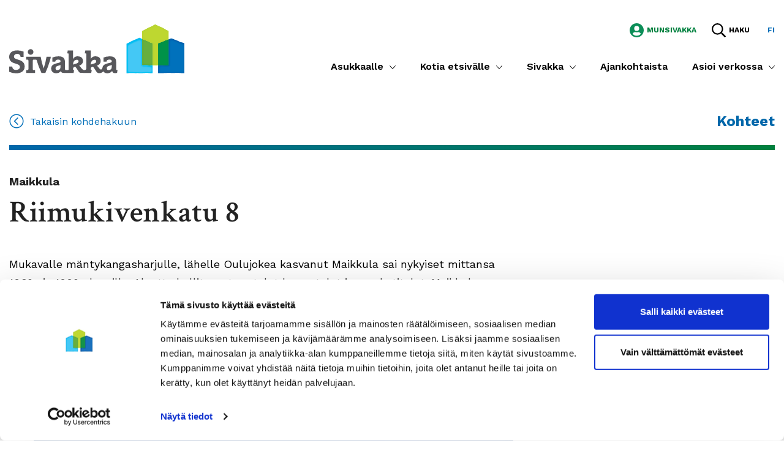

--- FILE ---
content_type: text/html; charset=UTF-8
request_url: https://sivakka.fi/kohteet/riimukivenkatu-8/
body_size: 28758
content:
<!doctype html>
<html lang="fi">
<head>
	<meta charset="utf-8">
	<meta http-equiv="x-ua-compatible" content="ie=edge">
	<meta name="viewport" content="width=device-width, initial-scale=1">
	
<script id='polyfills' data-polyfill='https://sivakka.fi/wp-content/themes/sivakka/dist/scripts/polyfills-400c7350c9fca52b3b1e.js'>(function(){var e=document.getElementById("polyfills").dataset.polyfill;var t=true;try{eval("async function() {}")}catch(e){t=false}if(t){return}var a=document.createElement("script");a.src=e;a.type="text/javascript";a.async=false;document.getElementsByTagName("script")[0].parentNode.appendChild(a)})();
</script>
    <!-- cookiebot script start -->
    <script id="Cookiebot" src="https://consent.cookiebot.com/uc.js"
            data-culture="fi" data-cbid="d68a98ad-ed70-4ab8-9b8f-5bc15db3dc2f"
            data-blockingmode="auto" type="text/javascript"></script>
    <!-- cookiebot script end -->
	<meta name='robots' content='index, follow, max-image-preview:large, max-snippet:-1, max-video-preview:-1' />
	<style>img:is([sizes="auto" i], [sizes^="auto," i]) { contain-intrinsic-size: 3000px 1500px }</style>
	
	<!-- This site is optimized with the Yoast SEO plugin v26.6 - https://yoast.com/wordpress/plugins/seo/ -->
	<title>Riimukivenkatu 8 - Sivakka</title>
	<link rel="canonical" href="https://sivakka.fi/kohteet/riimukivenkatu-8/" />
	<meta property="og:locale" content="fi_FI" />
	<meta property="og:type" content="article" />
	<meta property="og:title" content="Riimukivenkatu 8 - Sivakka" />
	<meta property="og:url" content="https://sivakka.fi/kohteet/riimukivenkatu-8/" />
	<meta property="og:site_name" content="Sivakka" />
	<meta property="article:publisher" content="https://www.facebook.com/oulunsivakka" />
	<meta property="article:modified_time" content="2026-01-20T23:06:02+00:00" />
	<meta property="og:image" content="https://sivakka.fi/wp-content/uploads/2019/04/placeholder.jpg" />
	<meta property="og:image:width" content="1920" />
	<meta property="og:image:height" content="1080" />
	<meta property="og:image:type" content="image/jpeg" />
	<meta name="twitter:card" content="summary_large_image" />
	<script type="application/ld+json" class="yoast-schema-graph">{"@context":"https://schema.org","@graph":[{"@type":"WebPage","@id":"https://sivakka.fi/kohteet/riimukivenkatu-8/","url":"https://sivakka.fi/kohteet/riimukivenkatu-8/","name":"Riimukivenkatu 8 - Sivakka","isPartOf":{"@id":"https://sivakka.fi/#website"},"datePublished":"2019-04-11T13:31:34+00:00","dateModified":"2026-01-20T23:06:02+00:00","breadcrumb":{"@id":"https://sivakka.fi/kohteet/riimukivenkatu-8/#breadcrumb"},"inLanguage":"fi","potentialAction":[{"@type":"ReadAction","target":["https://sivakka.fi/kohteet/riimukivenkatu-8/"]}]},{"@type":"BreadcrumbList","@id":"https://sivakka.fi/kohteet/riimukivenkatu-8/#breadcrumb","itemListElement":[{"@type":"ListItem","position":1,"name":"Home","item":"https://sivakka.fi/"},{"@type":"ListItem","position":2,"name":"Riimukivenkatu 8"}]},{"@type":"WebSite","@id":"https://sivakka.fi/#website","url":"https://sivakka.fi/","name":"Sivakka","description":"","publisher":{"@id":"https://sivakka.fi/#organization"},"potentialAction":[{"@type":"SearchAction","target":{"@type":"EntryPoint","urlTemplate":"https://sivakka.fi/?s={search_term_string}"},"query-input":{"@type":"PropertyValueSpecification","valueRequired":true,"valueName":"search_term_string"}}],"inLanguage":"fi"},{"@type":"Organization","@id":"https://sivakka.fi/#organization","name":"Sivakka","url":"https://sivakka.fi/","logo":{"@type":"ImageObject","inLanguage":"fi","@id":"https://sivakka.fi/#/schema/logo/image/","url":"https://sivakka.fi/wp-content/uploads/2022/07/Sivakka_RGBpystylogo_keski.png","contentUrl":"https://sivakka.fi/wp-content/uploads/2022/07/Sivakka_RGBpystylogo_keski.png","width":227,"height":184,"caption":"Sivakka"},"image":{"@id":"https://sivakka.fi/#/schema/logo/image/"},"sameAs":["https://www.facebook.com/oulunsivakka"]}]}</script>
	<!-- / Yoast SEO plugin. -->


<link rel='dns-prefetch' href='//assets.juicer.io' />
<link rel='dns-prefetch' href='//addsearch.com' />
<link rel='dns-prefetch' href='//fonts.googleapis.com' />
<link rel='stylesheet' id='valu-juicer-style-css' href='https://assets.juicer.io/embed.css?ver=5239e1c8f5a01473f66e3e082e834c17' type='text/css' media='all' />
<link rel='stylesheet' id='googlefonts-css' href='https://fonts.googleapis.com/css?family=Crimson+Text:400,600,700|Work+Sans:400,500,600,700' type='text/css' media='all' />
<link rel='stylesheet' id='sakke/css-css' href='https://sivakka.fi/wp-content/themes/sivakka/dist/styles/main.css?ver=9e233ce01ae807f9740d81bd1dcb9c02' type='text/css' media='all' />
<link rel='stylesheet' id='sakke/apartment-archive-css-css' href='https://sivakka.fi/wp-content/themes/sivakka/dist/styles/apartment-archive.css?ver=62639eed7c0490c1d85eeabc8a30cda8' type='text/css' media='all' />
<script type='text/javascript' data-cookieconsent='ignore' src="https://sivakka.fi/wp-includes/js/jquery/jquery.min.js?ver=ed44ef847ad20bec0c704f8b6e0c7133" id="jquery-core-js"></script>
<script type='text/javascript' data-cookieconsent='ignore' src="https://sivakka.fi/wp-includes/js/jquery/jquery-migrate.min.js?ver=d035e15682202bfb63142e220098006c" id="jquery-migrate-js"></script>
<link rel='shortlink' href='https://sivakka.fi/?p=1343' />
<link rel="alternate" title="oEmbed (JSON)" type="application/json+oembed" href="https://sivakka.fi/wp-json/oembed/1.0/embed?url=https%3A%2F%2Fsivakka.fi%2Fkohteet%2Friimukivenkatu-8%2F&#038;lang=fi" />
<link rel="alternate" title="oEmbed (XML)" type="text/xml+oembed" href="https://sivakka.fi/wp-json/oembed/1.0/embed?url=https%3A%2F%2Fsivakka.fi%2Fkohteet%2Friimukivenkatu-8%2F&#038;format=xml&#038;lang=fi" />

<link rel="apple-touch-icon" sizes="180x180" href="https://sivakka.fi/wp-content/themes/sivakka/dist/images/favicons/apple-touch-icon.png">
<link rel="icon" type="image/png" sizes="32x32" href="https://sivakka.fi/wp-content/themes/sivakka/dist/images/favicons/favicon-32x32.png">
<link rel="icon" type="image/png" sizes="16x16" href="https://sivakka.fi/wp-content/themes/sivakka/dist/images/favicons/favicon-16x16.png">
<link rel="mask-icon" href="https://sivakka.fi/wp-content/themes/sivakka/dist/images/favicons/safari-pinned-tab.svg" color="#006cdb">
<meta name="msapplication-TileColor" content="#ffffff">
<meta name="theme-color" content="#ffffff">

		<!-- Google Tag Manager -->
		<script>(function (w, d, s, l, i) {
                w[l] = w[l] || [];
                w[l].push({
                    'gtm.start':
                        new Date().getTime(), event: 'gtm.js'
                });
                var f = d.getElementsByTagName(s)[0],
                    j = d.createElement(s), dl = l != 'dataLayer' ? '&l=' + l : '';
                j.async = true;
                j.src =
                    'https://www.googletagmanager.com/gtm.js?id=' + i + dl;
                f.parentNode.insertBefore(j, f);
            })(window, document, 'script', 'dataLayer', 'GTM-KZFWZR');</script>
		<!-- End Google Tag Manager -->
	<style type="text/css">.recentcomments a{display:inline !important;padding:0 !important;margin:0 !important;}</style>	<link rel="stylesheet" href="https://pro.fontawesome.com/releases/v5.7.2/css/all.css" integrity="sha384-6jHF7Z3XI3fF4XZixAuSu0gGKrXwoX/w3uFPxC56OtjChio7wtTGJWRW53Nhx6Ev" crossorigin="anonymous">
</head>
<body class="wp-singular cost-center-template-default single single-cost-center postid-1343 wp-theme-sivakka">
		<!-- Google Tag Manager (noscript) -->
		<noscript>
			<iframe src="https://www.googletagmanager.com/ns.html?id=GTM-KZFWZR" height="0" width="0" style="display:none;visibility:hidden"></iframe>
		</noscript>
		<!-- End Google Tag Manager (noscript) -->
	<!--[if IE]>
<div class="alert alert-warning">
	Käytät <strong>vanhaa</strong> selainversiota. Ole hyvä ja <a href="http://browsehappy.com/">päivitä selaimesi</a> parantaaksesi sivuston käyttökokemusta.</div>
<![endif]-->
<div class="wrap">
	
<header class="banner" role="banner">
	<div class="container-fluid">
		<div class="row">
			<div class="banner__left">
				<div class="site-branding">
					<div class="site-branding__title">
						<a href="https://sivakka.fi/" rel="home" aria-label="Siirry etusivulle">
							<span class="screen-reader-text">Siirry etusivulle</span>
							<svg class="full-logo" xmlns="http://www.w3.org/2000/svg" xmlns:xlink="http://www.w3.org/1999/xlink" width="286.049" height="80" viewBox="0 0 286.049 80"><defs><clipPath id="clip-path"><path id="Path_22" data-name="Path 22" d="M488.88 144.484h.747c.573 0 1.59-.08 3.383-.239l.254-.03h.394c.717 0 1.993.1 3.3.209.728.06 1.495.12 2.138.159.563.03 1.106.05 1.6.05l5.341-.12v-35.9a8.65 8.65 0 0 0-3.039-1.141 3.08 3.08 0 0 1-.747-.224 23.788 23.788 0 0 1-3.742-1.769l-.224-.13a15.913 15.913 0 0 0-1.311-.6 156.454 156.454 0 0 0-4.654-1.854c-.658-.249-3.413-1.45-3.448-1.46z" transform="translate(-488.88 -101.43)" fill="none"/></clipPath><clipPath id="clip-path-2"><path id="Rectangle_49" data-name="Rectangle 49" fill="none" d="M0 0h17.598v43.772H0z"/></clipPath><pattern id="pattern" preserveAspectRatio="none" width="100%" height="100%" viewBox="0 0 19 46"><image width="19" height="46" xlink:href="[data-uri]"/></pattern><clipPath id="clip-path-3"><path id="Path_24" data-name="Path 24" d="M560.069 100.4a13.928 13.928 0 0 1-1.814.693v42.446s-.762-.08-1.579-.09h-.762a5.116 5.116 0 0 0-.618.075 6.6 6.6 0 0 1-.922.065h-.987c-.752 0-1.574-.035-2.227-.08a3.741 3.741 0 0 1-.573-.04h-.04a4.294 4.294 0 0 1-.528-.07l-.234-.045c-.463-.055-1-.095-1.589-.12h-1.066c-1.36 0-2.755.065-3.348.135l-.174.045a4.809 4.809 0 0 1-.857.144 6.1 6.1 0 0 1-.718.04 6.275 6.275 0 0 1-.942-.065v12.616s0 .115 2.491.115c1.779 0 4.818-.055 10.03-.249.877-.035 2.9-.364 5.072-.364a15.594 15.594 0 0 1 2.546.189 28.6 28.6 0 0 0 4.021.234 24.786 24.786 0 0 0 3.986-.244 11.815 11.815 0 0 1 2.157-.139c2.671 0 6.477.354 7.857.463 1.549.13 2.6.179 3.3.179h.154c1.266 0 1.3-.159 1.3-.179v-48.53a12.423 12.423 0 0 0-4.2-1.44c-1.7-.065-4.589-1.649-5.381-2.068-1.584-.832-6.268-2.4-6.866-2.775a26.147 26.147 0 0 0-4.9-1.873 8.675 8.675 0 0 0-2.611.932" transform="translate(-541.09 -99.47)" fill="none"/></clipPath><clipPath id="clip-path-4"><path id="Rectangle_52" data-name="Rectangle 52" fill="none" d="M0 0h43.523v57.354H0z"/></clipPath><clipPath id="clip-path-5"><path id="Rectangle_53" data-name="Rectangle 53" fill="none" d="M0 0h94.853v80H0z"/></clipPath><clipPath id="clip-path-6"><path id="Path_26" data-name="Path 26" d="M458.55 97.35a3.792 3.792 0 0 0-1.734.787 63.389 63.389 0 0 1-6.976 3.039 79.026 79.026 0 0 0-8.022 3.9c-1.116 1-4.778 2.2-4.778 2.2v47.833s.06.294.9.3h.08a9.4 9.4 0 0 0 1.993-.3 42.272 42.272 0 0 1 5.785-.259 45.934 45.934 0 0 1 5.884.259 3.224 3.224 0 0 0 .5.03c.444 0 1.056-.045 1.7-.09s1.345-.095 1.953-.095a5.432 5.432 0 0 1 1.236.11 14.1 14.1 0 0 0 2.7.174c1.749 0 3.692-.1 4.2-.14.618-.045 4.689-.414 7.085-.414a7.351 7.351 0 0 1 1.495.1 51.7 51.7 0 0 0 5.611.394h.135c.867 0 1.6-.075 1.6-.075s.2-.08.2-1.051c0-1.121-.045-11.46-.045-11.555 0 0-3.946.12-5.237.12-2.392 0-5.979-.414-7.2-.414h-.259c-2.491.224-3.582.274-4.071.274-.394 0-.394-.03-.394-.03V99.383a7.509 7.509 0 0 1-2.152-1 7.294 7.294 0 0 0-2.152-1" transform="translate(-437.04 -97.35)" fill="none"/></clipPath><clipPath id="clip-path-7"><path id="Rectangle_55" data-name="Rectangle 55" fill="none" d="M0 0h43.523v58.48H0z"/></clipPath><pattern id="pattern-2" preserveAspectRatio="none" width="100%" height="100%" viewBox="0 0 45 60"><image width="45" height="60" xlink:href="[data-uri]"/></pattern><clipPath id="clip-path-8"><path id="Path_28" data-name="Path 28" d="M558.125 102.755c-.319.095-1.44.428-2.87.907a26.02 26.02 0 0 0-5.4 2.192l-.094.06a26.52 26.52 0 0 1-5.257 1.993l-.164.075a14.491 14.491 0 0 1-1.44.628c-1.031.4-1.888.633-1.888.633v35.914a7.037 7.037 0 0 0 1 .065 5.48 5.48 0 0 0 1.495-.184 2 2 0 0 1 .259-.045c.593-.07 1.993-.135 3.348-.135h1.066a12.769 12.769 0 0 1 1.589.12l.234.045a4.342 4.342 0 0 0 .528.07c.693.07 1.829.125 2.84.13h.239a11.8 11.8 0 0 0 1.495-.08c.254-.035.5-.06.782-.075h.763a15.563 15.563 0 0 1 1.579.09V102.73h-.09" transform="translate(-541.01 -102.73)" fill="none"/></clipPath><clipPath id="clip-path-9"><path id="Rectangle_58" data-name="Rectangle 58" fill="none" d="M0 0h17.723v43.024H0z"/></clipPath><pattern id="pattern-3" preserveAspectRatio="none" width="100%" height="100%" viewBox="0 0 19 44"><image width="19" height="44" xlink:href="[data-uri]"/></pattern><clipPath id="clip-path-10"><path id="Path_30" data-name="Path 30" d="M541 109.287zm3.328-1.261a14.413 14.413 0 0 1-1.44.628 14.42 14.42 0 0 0 1.44-.628l.164-.075-.164.075m10.917-4.34a26.009 26.009 0 0 0-5.4 2.192l-.095.06.095-.06a26.587 26.587 0 0 1 5.4-2.192c1.43-.5 2.551-.812 2.87-.907-.319.095-1.44.428-2.87.907" transform="translate(-541 -102.78)" fill="none"/></clipPath><clipPath id="clip-path-11"><path id="Rectangle_61" data-name="Rectangle 61" fill="none" d="M0 0h17.598v42.775H0z"/></clipPath><pattern id="pattern-4" preserveAspectRatio="none" width="100%" height="100%" viewBox="0 0 19 45"><image width="19" height="45" xlink:href="[data-uri]"/></pattern><clipPath id="clip-path-12"><path id="Path_31" data-name="Path 31" d="M510.435 53.995a1.166 1.166 0 0 0-.573.2c-.144.085-5.78 3.149-6.856 3.548a96.1 96.1 0 0 0-8.7 4.225 29.614 29.614 0 0 1-4.041 2.083c-1.375.5-1.38.722-1.38.727v12.83c.035 0 2.79 1.211 3.448 1.46 1.176.443 5.336 2.073 5.924 2.431l.04.025.224.13A24.041 24.041 0 0 0 503 83.646a8.649 8.649 0 0 1 3.039 1.141V120.7h8.809V84.807s.892-.254 1.888-.633a14.473 14.473 0 0 0 1.44-.628l.165-.075a31.468 31.468 0 0 0 5.256-1.993l.095-.06a26.59 26.59 0 0 1 5.4-2.192c1.43-.5 2.551-.812 2.87-.907h.09V64.593s0-.364-1.614-.747a23.164 23.164 0 0 1-5.3-2.815c-.877-.817-6.557-3.288-7.3-3.488a60.98 60.98 0 0 1-6.806-3.378 1.335 1.335 0 0 0-.578-.174z" transform="translate(-488.88 -53.99)" fill="none"/></clipPath><clipPath id="clip-path-13"><path id="Rectangle_63" data-name="Rectangle 63" fill="none" d="M0 0h43.647v67.329H0z"/></clipPath><pattern id="pattern-5" preserveAspectRatio="none" width="100%" height="100%" viewBox="0 0 45 68"><image width="45" height="68" xlink:href="[data-uri]"/></pattern></defs><g id="Group_176" data-name="Group 176" transform="translate(-197.773 -24.095)"><g id="Group_175" data-name="Group 175" transform="translate(197.773 47.792)"><path id="Path_20" data-name="Path 20" d="M230.256 168.925h-.538c-1.241 0-1.654-.414-1.654-1.654V156.25c0-7.344-4.081-9.726-10.394-9.726a25.891 25.891 0 0 0-10.3 1.993v6.771h4.808c.309-2.172 1.45-3.488 4.918-3.488 2.536 0 3.727 1.241 3.727 2.636s-1 2.123-2.8 2.586l-4.091 1.036c-5.381 1.38-7.7 3.557-8.256 6.766 0 0-.5 2.332-1.6 3.069a1.685 1.685 0 0 1-.972.184 3.528 3.528 0 0 1-2.277-1.495 36.271 36.271 0 0 0-4.29-4.813c3.822-1.45 6.2-3.782 6.2-7.818s-2.641-7.474-8.69-7.474a8.25 8.25 0 0 0-7.474 4.24v-13.77h-8.969c-.1.458-.747 4.121-.842 4.649h.957c1.246 0 1.659.419 1.659 1.659v23.2a2.71 2.71 0 0 1-2.536 2.491h-1.565c-1 0-2.531-1.241-3.358-2.327a35.918 35.918 0 0 0-4.29-4.813c3.827-1.45 6.2-3.782 6.2-7.818s-2.636-7.474-8.685-7.474a8.25 8.25 0 0 0-7.474 4.24v-13.807h-8.7c-.11.458-.752 4.121-.847 4.649h.693c1.241 0 1.654.419 1.654 1.659v24c0 1.241-.414 1.659-1.654 1.659h-2.705c-1.241 0-1.654-.413-1.654-1.654v-11.01c0-7.344-4.086-9.726-10.4-9.726a25.865 25.865 0 0 0-10.294 1.993v6.771h4.808c.309-2.172 1.445-3.488 4.918-3.488 2.541 0 3.727 1.241 3.727 2.636s-1 2.123-2.8 2.586l-4.091 1.036c-6.258 1.609-8.43 4.4-8.43 8.5 0 4.24 2.99 7.6 7.972 7.6 3.264 0 6.059-1.031 8.027-3.772.209 2.222 1.4 3.214 4.19 3.214h16.388c.11-.5.747-4.1.847-4.649h-.045c-1.136 0-1.7-.364-1.7-1.495 0-1.864.623-3.259 2.377-3.777l1.246-.364a44.453 44.453 0 0 1 4.091 5.8c2.591 4.081 3.054 4.415 6.622 4.415 1 0 2.691.065 3.856.07h11.54c.115-.5.747-4.1.847-4.654-1.116 0-1.679-.369-1.679-1.495 0-1.863.623-3.259 2.382-3.777l1.246-.364a44.936 44.936 0 0 1 4.091 5.8c2.586 4.081 3.049 4.853 6.617 4.853a7.154 7.154 0 0 0 1.824-.214 8.253 8.253 0 0 0 2.357-.952 5.518 5.518 0 0 0 1.849-1.873 7.721 7.721 0 0 0 6.667 3.229c3.259 0 6.059-1.031 8.027-3.772.2 2.222 1.4 3.563 4.185 3.563a20.06 20.06 0 0 0 3.732-.349c.08-.359.807-4.484.837-4.669m-93.1-5.012c0 3.159-1.913 5.127-5.022 5.127a2.885 2.885 0 0 1-3.054-2.95c0-2.123.568-3.054 4.141-4.141l2.282-.673a3.283 3.283 0 0 0 1.654-.832zm29.357-9.108c0 1.654-1.3 2.9-3.732 3.573l-2.9.777a4.384 4.384 0 0 0-2.222 1.086v-.673c0-4.454 2.431-7.474 6.109-7.474a2.468 2.468 0 0 1 2.745 2.69m28.9 0c0 1.654-1.3 2.9-3.727 3.573l-2.9.777a4.4 4.4 0 0 0-2.227 1.086v-.673c0-4.454 2.437-7.474 6.114-7.474a2.471 2.471 0 0 1 2.745 2.691m25.366 9.108c0 3.159-1.913 5.127-5.022 5.127a2.885 2.885 0 0 1-3.054-2.95c0-2.123.568-3.054 4.146-4.14l2.277-.673a3.282 3.282 0 0 0 1.654-.832zM121.332 147.2h-6.976a122.422 122.422 0 0 1-4.763 19.143 120.533 120.533 0 0 1-4.863-19.143H81.068v4.659h1.993c1.241 0 1.654.414 1.654 1.659v13.762c0 .932-.234 1.4-.872 1.575a3.233 3.233 0 0 1-.782.08h-1.993v4.654h14.479v-4.659h-1.963a1.37 1.37 0 0 1-1.659-1.654v-13.752c0-1.246.419-1.659 1.659-1.659h2.99c1.191 0 1.55.463 1.863 1.6a132.49 132.49 0 0 0 7.6 20.129h6.363a133.2 133.2 0 0 0 7.559-20.129 52.372 52.372 0 0 0 1.37-6.258m-28.4-7.867a4.6 4.6 0 1 0-4.6 4.6 4.6 4.6 0 0 0 4.6-4.6m-31.794 7.693c0-2.691 1.814-4.6 5.232-4.6 3.832 0 5.127 2.586 5.59 4.983h4.808v-8.655a27.839 27.839 0 0 0-10.291-1.961c-8.47 0-13.144 4.081-13.144 10.548 0 5.6 3.1 8.65 8.171 10.3L65.7 159c3.209 1.036 5.127 2.432 5.127 4.813 0 2.9-2.382 4.863-6.368 4.863-4.35 0-5.59-2.272-6.213-5.381H53.43v8.535a26.408 26.408 0 0 0 10.862 2.432c8.386 0 14.28-3.488 14.28-10.912 0-6.213-3.568-9.113-9.258-10.962l-2.636-.882c-3.368-1.1-5.541-1.978-5.541-4.464" transform="translate(-53.33 -118.138)" fill="#57575b"/><path id="Path_21" data-name="Path 21" d="M488.88 101.42v43.059a21.907 21.907 0 0 0 4.38-.244 31.591 31.591 0 0 1 3.7.194c1.415.115 2.875.234 3.727.214l5.356-.124V108.6a7.917 7.917 0 0 0-2.815-1.111 18.772 18.772 0 0 1-4.763-2.053c-.9-.573-5.63-2.357-6.233-2.616-1.365-.593-3.353-1.405-3.353-1.405" transform="translate(-271.864 -101.42)" fill="#67ae3e"/></g><g id="Group_52" data-name="Group 52" transform="translate(414.789 47.797)" clip-path="url(#clip-path)"><g id="Group_51" data-name="Group 51" transform="translate(-.199 -.269)" clip-path="url(#clip-path-2)"><path id="Rectangle_48" data-name="Rectangle 48" fill="url(#pattern)" d="M0 0h17.578v43.847H0z"/></g></g><path id="Path_23" data-name="Path 23" d="M584.025 156.162v-48.536a12.308 12.308 0 0 0-4.2-1.44c-1.7-.06-4.589-1.649-5.381-2.068-1.585-.832-6.268-2.4-6.866-2.775a25.782 25.782 0 0 0-4.9-1.873 8.858 8.858 0 0 0-2.611.932 14.254 14.254 0 0 1-1.814.693v42.446a13.455 13.455 0 0 0-2.965 0 35.963 35.963 0 0 1-4.7-.04 25.291 25.291 0 0 0-6.976-.08 7.739 7.739 0 0 1-2.521.12v12.621s0 .324 12.526-.14c1.221-.045 4.644-.673 7.613-.179a32.946 32.946 0 0 0 8.032 0c1.993-.409 8.206.174 10.015.324 4.838.4 4.753 0 4.753 0" transform="translate(-100.287 -52.649)" fill="#0071bb"/><g id="Group_55" data-name="Group 55" transform="translate(440.803 46.821)" clip-path="url(#clip-path-3)"><g id="Group_54" data-name="Group 54" transform="translate(-.289 -.289)" clip-path="url(#clip-path-4)"><image id="Rectangle_51" data-name="Rectangle 51" width="43.627" height="57.22" xlink:href="[data-uri]"/></g></g><g id="Group_56" data-name="Group 56" transform="translate(388.969 24.095)" clip-path="url(#clip-path-5)"><path id="Path_25" data-name="Path 25" d="M462.87 142.472v-43.06a7.286 7.286 0 0 1-2.152-1 7.355 7.355 0 0 0-2.152-1s-.454-.05-1.749.787a64.233 64.233 0 0 1-6.976 3.039 79.024 79.024 0 0 0-8.022 3.9c-1.116 1-4.778 2.2-4.778 2.2v47.833s.13.688 2.95 0a66.01 66.01 0 0 1 11.669 0 12.96 12.96 0 0 0 2.192-.06 12.652 12.652 0 0 1 3.189 0 41 41 0 0 0 6.9.035c.827-.06 7.21-.643 8.58-.314a53.087 53.087 0 0 0 5.61.4c.927 0 1.739-.075 1.739-.075s.2-.08.2-1.051c0-1.056-.045-11.57-.045-11.57s-3.946.125-5.232.125c-2.6 0-6.577-.5-7.474-.409-4.484.409-4.484.244-4.484.244" transform="translate(-437.05 -75.715)" fill="#44c7f4"/></g><g id="Group_58" data-name="Group 58" transform="translate(388.959 45.764)" clip-path="url(#clip-path-6)"><g id="Group_57" data-name="Group 57" transform="translate(-.289 -.234)" clip-path="url(#clip-path-7)"><path id="Rectangle_54" data-name="Rectangle 54" fill="url(#pattern-2)" d="M0 0h43.627v58.5H0z"/></g></g><path id="Path_27" data-name="Path 27" d="M541 145.171a6.767 6.767 0 0 0 2.491-.12 29.307 29.307 0 0 1 6.477 0 26.3 26.3 0 0 0 5.112.12 14.575 14.575 0 0 1 3.124 0V102.72s-6.557 1.883-8.251 3.054-5.052 1.923-5.665 2.232a20.315 20.315 0 0 1-3.288 1.251v35.914" transform="translate(-100.242 -54.28)" fill="#009148"/><g id="Group_61" data-name="Group 61" transform="translate(440.763 48.445)" clip-path="url(#clip-path-8)"><g id="Group_60" data-name="Group 60" transform="translate(-.249 -.294)" clip-path="url(#clip-path-9)"><path id="Rectangle_57" data-name="Rectangle 57" fill="url(#pattern-3)" d="M0 0h17.758v42.97H0z"/></g></g><path id="Path_29" data-name="Path 29" d="M514.844 84.791a22.173 22.173 0 0 0 3.323-1.256c.762-.394 3.662-.967 5.521-2.152a26.877 26.877 0 0 1 5.4-2.192c1.7-.568 2.96-.932 2.96-.932V64.582s0-.369-1.614-.752a22.971 22.971 0 0 1-5.3-2.815c-.877-.817-6.552-3.288-7.295-3.488a60.25 60.25 0 0 1-6.811-3.378 1 1 0 0 0-1.171 0c-.149.09-5.785 3.154-6.866 3.548-1.993.732-7.559 3.577-8.7 4.25a29.347 29.347 0 0 1-4.041 2.083c-1.39.5-1.38.727-1.38.727v12.83s2.785 1.206 3.448 1.46c1.181.443 5.336 2.073 5.924 2.431a24.605 24.605 0 0 0 4.748 2.152 8.573 8.573 0 0 1 3.044 1.136v35.909h8.809V84.791" transform="translate(-74.086 -29.814)" fill="#bed630"/><g id="Group_63" data-name="Group 63" transform="translate(440.758 48.47)" clip-path="url(#clip-path-10)"><g id="Group_62" data-name="Group 62" transform="translate(-.244 -.194)" clip-path="url(#clip-path-11)"><path id="Rectangle_60" data-name="Rectangle 60" fill="url(#pattern-4)" d="M0 0h17.578v42.85H0z"/></g></g><g id="Group_65" data-name="Group 65" transform="translate(414.789 24.16)" clip-path="url(#clip-path-12)"><g id="Group_64" data-name="Group 64" transform="translate(-.199 -.314)" clip-path="url(#clip-path-13)"><path id="Rectangle_62" data-name="Rectangle 62" fill="url(#pattern-5)" d="M0 0h43.627v67.424H0z"/></g></g></g></svg>							<svg class="text-logo" xmlns="http://www.w3.org/2000/svg" xmlns:xlink="http://www.w3.org/1999/xlink" width="80" height="18" viewBox="0 0 80 18"><defs><path id="text-logo" d="M803.53 4447.801c0-1.216.82-2.08 2.364-2.08 1.732 0 2.318 1.168 2.527 2.252h2.174v-3.913a12.584 12.584 0 0 0-4.653-.887c-3.83 0-5.942 1.844-5.942 4.768 0 2.53 1.403 3.91 3.694 4.658l1.896.608c1.45.469 2.318 1.1 2.318 2.176 0 1.31-1.077 2.198-2.879 2.198-1.966 0-2.527-1.027-2.808-2.432h-2.176v3.858a11.938 11.938 0 0 0 4.91 1.1c3.79 0 6.455-1.578 6.455-4.934 0-2.808-1.612-4.12-4.185-4.955l-1.191-.398c-1.523-.498-2.505-.895-2.505-2.019m14.373-3.477a2.081 2.081 0 1 0-4.163 0 2.081 2.081 0 0 0 4.163 0m12.838 3.55h-3.153a55.344 55.344 0 0 1-2.153 8.653 54.49 54.49 0 0 1-2.199-8.654H812.54v2.106h.9c.562 0 .749.187.749.75v6.222c0 .42-.106.632-.395.711a1.46 1.46 0 0 1-.353.036h-.901v2.104h6.545v-2.104h-.887a.62.62 0 0 1-.75-.747v-6.217c0-.563.189-.75.75-.75h1.351c.538 0 .7.21.843.725a59.89 59.89 0 0 0 3.437 9.1h2.876a60.218 60.218 0 0 0 3.417-9.1c.264-.93.47-1.874.62-2.829m44.973 7.53c0 1.428-.865 2.318-2.27 2.318a1.304 1.304 0 0 1-1.382-1.334c0-.96.257-1.38 1.874-1.872l1.03-.304c.374-.117.585-.189.748-.376zm-11.467-4.108c0 .747-.586 1.31-1.685 1.615l-1.313.35c-.539.14-.795.28-1.007.492v-.304c0-2.014 1.101-3.379 2.764-3.379.817 0 1.24.469 1.24 1.217m-13.063.018c0 .747-.586 1.31-1.687 1.615l-1.311.35a1.982 1.982 0 0 0-1.005.492v-.304c0-2.014 1.1-3.379 2.762-3.379.82 0 1.24.469 1.24 1.217m-13.27 4.126c0 1.428-.865 2.318-2.27 2.318a1.304 1.304 0 0 1-1.381-1.334c0-.96.256-1.38 1.871-1.871l1.032-.305c.374-.117.586-.189.748-.376zm42.068 2.268h-.244c-.56 0-.748-.187-.748-.748v-4.982c0-3.32-1.844-4.397-4.698-4.397-1.734 0-3.579.374-4.656.901v3.061h2.174c.14-.982.655-1.576 2.223-1.576 1.146 0 1.685.56 1.685 1.191 0 .63-.45.96-1.264 1.17l-1.849.468c-2.433.624-3.48 1.608-3.732 3.058 0 0-.225 1.055-.723 1.388a.761.761 0 0 1-.44.083 1.595 1.595 0 0 1-1.029-.676c-.58-.78-1.23-1.509-1.939-2.175 1.728-.656 2.804-1.71 2.804-3.534 0-1.825-1.194-3.379-3.928-3.379-1.71 0-2.856.935-3.379 1.917v-6.226h-4.054c-.047.208-.338 1.863-.38 2.102h.432c.563 0 .75.189.75.75v10.49a1.225 1.225 0 0 1-1.146 1.125h-.708c-.45 0-1.144-.56-1.518-1.052a16.238 16.238 0 0 0-1.94-2.175c1.73-.656 2.805-1.71 2.805-3.534 0-1.825-1.191-3.379-3.926-3.379-1.71 0-2.856.935-3.378 1.917v-6.244h-3.933c-.05.208-.34 1.863-.383 2.102h.313c.561 0 .748.189.748.75v10.85c0 .56-.187.75-.748.75h-1.223c-.56 0-.748-.187-.748-.748v-4.978c0-3.32-1.847-4.397-4.7-4.397-1.732 0-3.58.374-4.654.901v3.061h2.174c.14-.982.653-1.576 2.223-1.576 1.149 0 1.685.56 1.685 1.191 0 .63-.45.96-1.264 1.17l-1.85.468c-2.828.727-3.81 1.99-3.81 3.84 0 1.917 1.351 3.435 3.604 3.435 1.475 0 2.739-.466 3.628-1.705.095 1.004.63 1.453 1.894 1.453h7.409c.05-.226.337-1.854.382-2.102h-.02c-.513 0-.77-.164-.77-.676 0-.842.281-1.473 1.074-1.707l.563-.164c.494.513 1.147 1.52 1.85 2.621 1.17 1.845 1.38 1.996 2.993 1.996.45 0 1.216.03 1.743.032h5.217c.052-.226.338-1.854.383-2.104-.505 0-.76-.167-.76-.676 0-.842.282-1.473 1.077-1.707l.563-.165c.491.514 1.147 1.52 1.85 2.622 1.169 1.845 1.378 2.194 2.99 2.194.279.003.556-.03.825-.097a3.73 3.73 0 0 0 1.066-.43c.342-.21.629-.501.835-.847.6.885 1.638 1.46 3.014 1.46 1.473 0 2.739-.467 3.628-1.705.093 1.004.631 1.61 1.892 1.61.566 0 1.131-.053 1.687-.158.036-.162.365-2.027.379-2.11"/></defs><use fill="#57575B" xlink:href="#text-logo" transform="translate(-800 -4442)"/></svg>						</a>
					</div>
				</div>
			</div>
			<div class="banner__right">
				<div class="banner__right-top">
											<nav id="top-nav" class="top-nav" aria-label="Ylänavigaatio">
													</nav>
										<div class="banner-login">
						<a href="http://mun.sivakka.fi/" class="banner-login__link" target="_blank" aria-label="Siirry MunSivakka -sivustolle" title="Avautuu uuteen välilehteen">
							<svg xmlns="http://www.w3.org/2000/svg" xmlns:xlink="http://www.w3.org/1999/xlink" width="23" height="23" viewBox="0 0 23 23"><defs><path id="ao6ia" d="M1364.5 60.403a8.886 8.886 0 0 1-6.793-3.162c.871-1.642 2.578-2.773 4.567-2.773.111 0 .223.018.33.05a6.14 6.14 0 0 0 1.896.32c.663 0 1.298-.125 1.897-.32.106-.032.218-.05.329-.05 1.99 0 3.696 1.131 4.567 2.773a8.886 8.886 0 0 1-6.793 3.162zm0-15.951a4.08 4.08 0 1 1 0 8.161 4.08 4.08 0 0 1 0-8.161zm0-4.452c-6.353 0-11.5 5.147-11.5 11.5s5.147 11.5 11.5 11.5 11.5-5.147 11.5-11.5-5.147-11.5-11.5-11.5z"/></defs><use fill="#009247" xlink:href="#ao6ia" transform="translate(-1353 -40)"/></svg>							<span class="banner-login__text">MunSivakka</span>
						</a>
					</div>
					<div class="search-toggle" data-banner-toggle="search" aria-label="Hae sivustolta" tabindex="0">
						<svg xmlns="http://www.w3.org/2000/svg" xmlns:xlink="http://www.w3.org/1999/xlink" width="23" height="23" viewBox="0 0 23 23"><defs><path id="57qka" d="M328.343 582.53a7.185 7.185 0 0 1-7.187-7.187 7.185 7.185 0 0 1 7.187-7.187 7.185 7.185 0 0 1 7.187 7.187 7.185 7.185 0 0 1-7.187 7.187zm13.499 4.533l-5.454-5.453a.533.533 0 0 0-.381-.158h-.593a9.318 9.318 0 0 0 2.273-6.109 9.342 9.342 0 0 0-9.344-9.343 9.342 9.342 0 0 0-9.343 9.343 9.342 9.342 0 0 0 9.343 9.344 9.32 9.32 0 0 0 6.11-2.273v.593a.55.55 0 0 0 .157.381l5.453 5.454a.54.54 0 0 0 .763 0l1.016-1.016a.54.54 0 0 0 0-.763z"/></defs><use xlink:href="#57qka" transform="translate(-319 -566)"/></svg>						<label class="search-toggle__label">Haku</label>
					</div>
					<div class="language-selector">
						<ul>
								<li class="lang-item lang-item-2 lang-item-fi current-lang lang-item-first"><a lang="fi" hreflang="fi" href="https://sivakka.fi/kohteet/riimukivenkatu-8/" aria-current="true">fi</a></li>
						</ul>
					</div>
				</div>
				<div class="banner__right-middle">
					<a href="https://sivakka.fi/" rel="home" aria-label="Siirry etusivulle">
						<span class="screen-reader-text">Sivakka</span>
						<svg class="text-logo" xmlns="http://www.w3.org/2000/svg" xmlns:xlink="http://www.w3.org/1999/xlink" width="80" height="18" viewBox="0 0 80 18"><defs><path id="text-logo-mobile" d="M803.53 4447.801c0-1.216.82-2.08 2.364-2.08 1.732 0 2.318 1.168 2.527 2.252h2.174v-3.913a12.584 12.584 0 0 0-4.653-.887c-3.83 0-5.942 1.844-5.942 4.768 0 2.53 1.403 3.91 3.694 4.658l1.896.608c1.45.469 2.318 1.1 2.318 2.176 0 1.31-1.077 2.198-2.879 2.198-1.966 0-2.527-1.027-2.808-2.432h-2.176v3.858a11.938 11.938 0 0 0 4.91 1.1c3.79 0 6.455-1.578 6.455-4.934 0-2.808-1.612-4.12-4.185-4.955l-1.191-.398c-1.523-.498-2.505-.895-2.505-2.019m14.373-3.477a2.081 2.081 0 1 0-4.163 0 2.081 2.081 0 0 0 4.163 0m12.838 3.55h-3.153a55.344 55.344 0 0 1-2.153 8.653 54.49 54.49 0 0 1-2.199-8.654H812.54v2.106h.9c.562 0 .749.187.749.75v6.222c0 .42-.106.632-.395.711a1.46 1.46 0 0 1-.353.036h-.901v2.104h6.545v-2.104h-.887a.62.62 0 0 1-.75-.747v-6.217c0-.563.189-.75.75-.75h1.351c.538 0 .7.21.843.725a59.89 59.89 0 0 0 3.437 9.1h2.876a60.218 60.218 0 0 0 3.417-9.1c.264-.93.47-1.874.62-2.829m44.973 7.53c0 1.428-.865 2.318-2.27 2.318a1.304 1.304 0 0 1-1.382-1.334c0-.96.257-1.38 1.874-1.872l1.03-.304c.374-.117.585-.189.748-.376zm-11.467-4.108c0 .747-.586 1.31-1.685 1.615l-1.313.35c-.539.14-.795.28-1.007.492v-.304c0-2.014 1.101-3.379 2.764-3.379.817 0 1.24.469 1.24 1.217m-13.063.018c0 .747-.586 1.31-1.687 1.615l-1.311.35a1.982 1.982 0 0 0-1.005.492v-.304c0-2.014 1.1-3.379 2.762-3.379.82 0 1.24.469 1.24 1.217m-13.27 4.126c0 1.428-.865 2.318-2.27 2.318a1.304 1.304 0 0 1-1.381-1.334c0-.96.256-1.38 1.871-1.871l1.032-.305c.374-.117.586-.189.748-.376zm42.068 2.268h-.244c-.56 0-.748-.187-.748-.748v-4.982c0-3.32-1.844-4.397-4.698-4.397-1.734 0-3.579.374-4.656.901v3.061h2.174c.14-.982.655-1.576 2.223-1.576 1.146 0 1.685.56 1.685 1.191 0 .63-.45.96-1.264 1.17l-1.849.468c-2.433.624-3.48 1.608-3.732 3.058 0 0-.225 1.055-.723 1.388a.761.761 0 0 1-.44.083 1.595 1.595 0 0 1-1.029-.676c-.58-.78-1.23-1.509-1.939-2.175 1.728-.656 2.804-1.71 2.804-3.534 0-1.825-1.194-3.379-3.928-3.379-1.71 0-2.856.935-3.379 1.917v-6.226h-4.054c-.047.208-.338 1.863-.38 2.102h.432c.563 0 .75.189.75.75v10.49a1.225 1.225 0 0 1-1.146 1.125h-.708c-.45 0-1.144-.56-1.518-1.052a16.238 16.238 0 0 0-1.94-2.175c1.73-.656 2.805-1.71 2.805-3.534 0-1.825-1.191-3.379-3.926-3.379-1.71 0-2.856.935-3.378 1.917v-6.244h-3.933c-.05.208-.34 1.863-.383 2.102h.313c.561 0 .748.189.748.75v10.85c0 .56-.187.75-.748.75h-1.223c-.56 0-.748-.187-.748-.748v-4.978c0-3.32-1.847-4.397-4.7-4.397-1.732 0-3.58.374-4.654.901v3.061h2.174c.14-.982.653-1.576 2.223-1.576 1.149 0 1.685.56 1.685 1.191 0 .63-.45.96-1.264 1.17l-1.85.468c-2.828.727-3.81 1.99-3.81 3.84 0 1.917 1.351 3.435 3.604 3.435 1.475 0 2.739-.466 3.628-1.705.095 1.004.63 1.453 1.894 1.453h7.409c.05-.226.337-1.854.382-2.102h-.02c-.513 0-.77-.164-.77-.676 0-.842.281-1.473 1.074-1.707l.563-.164c.494.513 1.147 1.52 1.85 2.621 1.17 1.845 1.38 1.996 2.993 1.996.45 0 1.216.03 1.743.032h5.217c.052-.226.338-1.854.383-2.104-.505 0-.76-.167-.76-.676 0-.842.282-1.473 1.077-1.707l.563-.165c.491.514 1.147 1.52 1.85 2.622 1.169 1.845 1.378 2.194 2.99 2.194.279.003.556-.03.825-.097a3.73 3.73 0 0 0 1.066-.43c.342-.21.629-.501.835-.847.6.885 1.638 1.46 3.014 1.46 1.473 0 2.739-.467 3.628-1.705.093 1.004.631 1.61 1.892 1.61.566 0 1.131-.053 1.687-.158.036-.162.365-2.027.379-2.11"/></defs><use fill="#57575B" xlink:href="#text-logo-mobile" transform="translate(-800 -4442)"/></svg>					</a>
				</div>
				<div class="banner__right-bottom">
					<div class="navigation-area">
						<button class="primary-nav-toggle hamburger hamburger--squeeze" data-banner-toggle="primary-nav" type="button" aria-label="Menu">
							<span class="primary-nav-toggle__label closed">Valikko</span>
							<span class="primary-nav-toggle__label opened">Sulje</span>
							<span class="hamburger-box">
								<span class="hamburger-inner"></span>
							</span>
						</button>
						<div class="primary-nav-wrapper">
							<div class="primary-nav-container">

								<div class="primary-nav-search">
									<form role="search" method="get" class="search-form" action="https://sivakka.fi/">
	<label class="sr-only">Hae sivustolta</label>
	<input type="search" value="" name="s" class="addsearch search-form__field" placeholder="Hae sivustolta" required>
	<button type="submit" class="search-form__button">
		<svg xmlns="http://www.w3.org/2000/svg" xmlns:xlink="http://www.w3.org/1999/xlink" width="23" height="23" viewBox="0 0 23 23"><defs><path id="57qka" d="M328.343 582.53a7.185 7.185 0 0 1-7.187-7.187 7.185 7.185 0 0 1 7.187-7.187 7.185 7.185 0 0 1 7.187 7.187 7.185 7.185 0 0 1-7.187 7.187zm13.499 4.533l-5.454-5.453a.533.533 0 0 0-.381-.158h-.593a9.318 9.318 0 0 0 2.273-6.109 9.342 9.342 0 0 0-9.344-9.343 9.342 9.342 0 0 0-9.343 9.343 9.342 9.342 0 0 0 9.343 9.344 9.32 9.32 0 0 0 6.11-2.273v.593a.55.55 0 0 0 .157.381l5.453 5.454a.54.54 0 0 0 .763 0l1.016-1.016a.54.54 0 0 0 0-.763z"/></defs><use xlink:href="#57qka" transform="translate(-319 -566)"/></svg>		<label class="sr-only">Hakupainike</label>
	</button>
</form>

								</div>

																	<nav id="primary-nav" class="primary-nav" aria-label="Päänavigaatio">
										<ul class="primary-nav-lvl-1"><li class="primary-nav-lvl-1__item"><a class="primary-nav-lvl-1__link"  href="https://sivakka.fi/asukkaalle/">Asukkaalle</a>
<button class="primary-nav-lvl-1__sub-menu-toggle desktop-icon" data-banner-toggle="sub-menu" aria-label="Submenu"><svg xmlns="http://www.w3.org/2000/svg" width="10" height="6" fill="#FFF" fill-rule="evenodd"><path d="M9.406 0L10 .656 5 6 0 .656.594 0 5 4.688z"/></svg></button><button class="primary-nav-lvl-1__sub-menu-toggle mobile-icon" data-banner-toggle="sub-menu" aria-label="Submenu"></button>

<ul class="primary-nav-lvl-2 primary-nav-lvl">
	<li class="primary-nav-lvl-2__item"><a class="primary-nav-lvl-2__link"  href="https://sivakka.fi/asukkaalle/asuminen/">Asuminen</a></li>
	<li class="primary-nav-lvl-2__item"><a class="primary-nav-lvl-2__link"  href="https://sivakka.fi/asukkaalle/asuminen/asukastoiminta/">Asukastoiminta</a></li>
	<li class="primary-nav-lvl-2__item"><a class="primary-nav-lvl-2__link"  href="https://sivakka.fi/kategoria/tapahtumat/">Tapahtumat</a></li>
	<li class="primary-nav-lvl-2__item"><a class="primary-nav-lvl-2__link"  href="https://sivakka.fi/asukkaalle/sisustajan-mahdollisuudet/">Sisustajan mahdollisuudet</a></li>
	<li class="primary-nav-lvl-2__item"><a class="primary-nav-lvl-2__link"  href="https://sivakka.fi/asukkaalle/oletko-muuttamassa/">Asuntoa vaihtamassa?</a></li>
	<li class="primary-nav-lvl-2__item"><a class="primary-nav-lvl-2__link"  href="https://sivakka.fi/asukkaalle/irtisanominen-ja-poismuutto/">Irtisanominen ja poismuutto</a></li>
	<li class="primary-nav-lvl-2__item"><a class="primary-nav-lvl-2__link"  href="https://sivakka.fi/asukkaalle/asuminen/avaimet-2/">Avaimet</a></li>
	<li class="primary-nav-lvl-2__item"><a class="primary-nav-lvl-2__link"  href="https://sivakka.fi/asukkaalle/kiinteistohuolto/">Kiinteistöhuollot</a></li>
	<li class="primary-nav-lvl-2__item"><a class="primary-nav-lvl-2__link"  href="https://sivakka.fi/asukkaalle/asuminen/saunavuorot/">Saunavuorot</a></li>
	<li class="primary-nav-lvl-2__item"><a class="primary-nav-lvl-2__link"  href="https://sivakka.fi/asukkaalle/asuminen/pesutupa/">Pesutupa</a></li>
	<li class="primary-nav-lvl-2__item"><a class="primary-nav-lvl-2__link"  href="https://sivakka.fi/asukkaalle/lomakkeet/">Lomakkeet</a></li>
	<li class="primary-nav-lvl-2__item"><a class="primary-nav-lvl-2__link"  href="https://sivakka.fi/asukkaalle/asukaslehti/">Asukaslehti</a></li>
</ul>
</li>
<li class="primary-nav-lvl-1__item"><a class="primary-nav-lvl-1__link"  href="https://sivakka.fi/kotia-etsivalle/">Kotia etsivälle</a>
<button class="primary-nav-lvl-1__sub-menu-toggle desktop-icon" data-banner-toggle="sub-menu" aria-label="Submenu"><svg xmlns="http://www.w3.org/2000/svg" width="10" height="6" fill="#FFF" fill-rule="evenodd"><path d="M9.406 0L10 .656 5 6 0 .656.594 0 5 4.688z"/></svg></button><button class="primary-nav-lvl-1__sub-menu-toggle mobile-icon" data-banner-toggle="sub-menu" aria-label="Submenu"></button>

<ul class="primary-nav-lvl-2 primary-nav-lvl">
	<li class="primary-nav-lvl-2__item"><a class="primary-nav-lvl-2__link"  href="https://sivakka.fi/kotia-etsivalle/asunnon-hakeminen/">Asunnon hakeminen</a></li>
	<li class="primary-nav-lvl-2__item"><a class="primary-nav-lvl-2__link"  href="http://www.sivakka.fi/asuntohakemus">Täytä asuntohakemus</a></li>
	<li class="primary-nav-lvl-2__item"><a class="primary-nav-lvl-2__link"  href="https://sivakka.fi/asuntohaku">Vapautuvien asuntojen haku</a></li>
	<li class="primary-nav-lvl-2__item"><a class="primary-nav-lvl-2__link"  href="https://sivakka.fi/kotia-etsivalle/tulevia-kohteita/">Tulevia kohteita</a></li>
	<li class="primary-nav-lvl-2__item"><a class="primary-nav-lvl-2__link"  href="https://sivakka.fi/kotia-etsivalle/asuntotarjous/">Asuntotarjous</a></li>
	<li class="primary-nav-lvl-2__item"><a class="primary-nav-lvl-2__link"  href="https://sivakka.fi/kotia-etsivalle/koti-kuntoon-remontit/">Koti kuntoon -remontit</a></li>
	<li class="primary-nav-lvl-2__item"><a class="primary-nav-lvl-2__link"  href="https://sivakka.fi/kotia-etsivalle/kohdehaku/">Kohdehaku</a></li>
	<li class="primary-nav-lvl-2__item"><a class="primary-nav-lvl-2__link"  href="https://sivakka.fi/kotia-etsivalle/asuinalueet/">Asuinalueet</a></li>
	<li class="primary-nav-lvl-2__item"><a class="primary-nav-lvl-2__link"  href="https://sivakka.fi/kotia-etsivalle/ohjeita/">Ohjeita</a></li>
</ul>
</li>
<li class="primary-nav-lvl-1__item"><a class="primary-nav-lvl-1__link"  href="https://sivakka.fi/sivakka/">Sivakka</a>
<button class="primary-nav-lvl-1__sub-menu-toggle desktop-icon" data-banner-toggle="sub-menu" aria-label="Submenu"><svg xmlns="http://www.w3.org/2000/svg" width="10" height="6" fill="#FFF" fill-rule="evenodd"><path d="M9.406 0L10 .656 5 6 0 .656.594 0 5 4.688z"/></svg></button><button class="primary-nav-lvl-1__sub-menu-toggle mobile-icon" data-banner-toggle="sub-menu" aria-label="Submenu"></button>

<ul class="primary-nav-lvl-2 primary-nav-lvl">
	<li class="primary-nav-lvl-2__item"><a class="primary-nav-lvl-2__link"  href="https://sivakka.fi/sivakka/miksi-sivakka/">Miksi Sivakka?</a></li>
	<li class="primary-nav-lvl-2__item"><a class="primary-nav-lvl-2__link"  href="https://sivakka.fi/sivakka/sivakan-strategia/">Sivakan strategia</a></li>
	<li class="primary-nav-lvl-2__item"><a class="primary-nav-lvl-2__link"  href="https://sivakka.fi/sivakka/historia-ja-arvot/">Historia ja arvot</a></li>
	<li class="primary-nav-lvl-2__item"><a class="primary-nav-lvl-2__link"  href="https://sivakka.fi/sivakka/vastuullisuus/">Vastuullisuus</a>
	<button class="primary-nav-lvl-2__sub-menu-toggle desktop-icon" data-banner-toggle="sub-menu" aria-label="Submenu"><svg xmlns="http://www.w3.org/2000/svg" width="10" height="6" fill="#FFF" fill-rule="evenodd"><path d="M9.406 0L10 .656 5 6 0 .656.594 0 5 4.688z"/></svg></button><button class="primary-nav-lvl-2__sub-menu-toggle mobile-icon" data-banner-toggle="sub-menu" aria-label="Submenu"></button>

	<ul class="primary-nav-lvl-3 primary-nav-lvl">
		<li class="primary-nav-lvl-3__item"><a class="primary-nav-lvl-3__link"  href="https://sivakka.fi/sivakka/vastuullisuus/whistleblowing-ilmoituskanava/">Väärinkäytösilmoitus</a></li>
	</ul>
</li>
	<li class="primary-nav-lvl-2__item"><a class="primary-nav-lvl-2__link"  href="https://sivakka.fi/sivakka/yhteystiedot/">Yhteystiedot</a></li>
	<li class="primary-nav-lvl-2__item"><a class="primary-nav-lvl-2__link"  href="https://sivakka.fi/sivakka/laskutustiedot/">Laskutustiedot</a></li>
	<li class="primary-nav-lvl-2__item"><a class="primary-nav-lvl-2__link"  href="https://sivakka.fi/sivakka/tietosuojalauseke/">Tietosuojaseloste</a></li>
</ul>
</li>
<li class="primary-nav-lvl-1__item"><a class="primary-nav-lvl-1__link"  href="https://sivakka.fi/ajankohtaista/">Ajankohtaista</a></li>
<li class="primary-nav-lvl-1__item"><a class="primary-nav-lvl-1__link"  href="https://sivakka.fi/asioi-verkossa/">Asioi verkossa</a>
<button class="primary-nav-lvl-1__sub-menu-toggle desktop-icon" data-banner-toggle="sub-menu" aria-label="Submenu"><svg xmlns="http://www.w3.org/2000/svg" width="10" height="6" fill="#FFF" fill-rule="evenodd"><path d="M9.406 0L10 .656 5 6 0 .656.594 0 5 4.688z"/></svg></button><button class="primary-nav-lvl-1__sub-menu-toggle mobile-icon" data-banner-toggle="sub-menu" aria-label="Submenu"></button>

<ul class="primary-nav-lvl-2 primary-nav-lvl">
	<li class="primary-nav-lvl-2__item"><a class="primary-nav-lvl-2__link"  href="http://www.sivakka.fi/asuntohakemus">Täytä asuntohakemus</a></li>
	<li class="primary-nav-lvl-2__item"><a class="primary-nav-lvl-2__link"  href="http://www.sivakka.fi/asuntohakemuksenmuokkaus">Asuntohakemuksen muokkaus</a></li>
	<li class="primary-nav-lvl-2__item"><a class="primary-nav-lvl-2__link"  href="https://sivakka.fi/asioi-verkossa/sahkoinen-allekirjoitus/">Sähköinen allekirjoitus</a></li>
	<li class="primary-nav-lvl-2__item"><a class="primary-nav-lvl-2__link"  href="https://sivakka.fi/asioi-verkossa/sahkoinen-irtisanominen/">Sähköinen irtisanominen</a></li>
	<li class="primary-nav-lvl-2__item"><a class="primary-nav-lvl-2__link"  href="https://sivakka.fi/vikailmoitus/">Vikailmoitus</a></li>
	<li class="primary-nav-lvl-2__item"><a class="primary-nav-lvl-2__link"  href="https://sivakka.fi/asioi-verkossa/hairioilmoitus/">Häiriöilmoitus</a></li>
	<li class="primary-nav-lvl-2__item"><a class="primary-nav-lvl-2__link"  href="https://sivakka.fi/asioi-verkossa/anna-palautetta/">Palaute</a></li>
	<li class="primary-nav-lvl-2__item"><a class="primary-nav-lvl-2__link"  href="https://sivakka.fi/munsivakka/">MunSivakka</a></li>
	<li class="primary-nav-lvl-2__item"><a class="primary-nav-lvl-2__link"  href="https://sivakka.fi/omatoimiremontti/">Omatoimiremontti</a></li>
</ul>
</li>
</ul>									</nav>
								
								<div class="primary-nav-footer">

									<a href="https://sivakka.fi/asukkaalle/asuminen/" class="primary-nav-footer__faq">
										<svg xmlns="http://www.w3.org/2000/svg" xmlns:xlink="http://www.w3.org/1999/xlink" width="23" height="24" viewBox="0 0 23 24"><defs><path id="5kgla" d="M29.554 862.19v.069c0 .34-.276.616-.616.616h-2.875a.616.616 0 0 1-.617-.616v-.205c0-2.108 1.599-2.951 2.806-3.628 1.036-.58 1.67-.976 1.67-1.744 0-1.017-1.297-1.692-2.346-1.692-1.396 0-2.024.674-2.942 1.837a.616.616 0 0 1-.855.11l-1.782-1.351a.617.617 0 0 1-.139-.835c1.401-2.095 3.186-3.273 5.984-3.273 2.893 0 5.982 2.259 5.982 5.236 0 3.954-4.27 4.015-4.27 5.476zm-2.054 6.743a2.364 2.364 0 0 1-2.362-2.362 2.364 2.364 0 0 1 2.362-2.361 2.364 2.364 0 0 1 2.362 2.361 2.364 2.364 0 0 1-2.362 2.362zm9.036-20.433H18.464A2.464 2.464 0 0 0 16 850.964v18.072a2.464 2.464 0 0 0 2.464 2.464h18.072A2.464 2.464 0 0 0 39 869.036v-18.072a2.464 2.464 0 0 0-2.464-2.464z"/></defs><use fill="#fff" xlink:href="#5kgla" transform="translate(-16 -848)"/></svg>										UKK									</a>
									<div class="primary-nav-footer__language-selector">
										<ul>
												<li class="lang-item lang-item-2 lang-item-fi current-lang lang-item-first"><a lang="fi" hreflang="fi" href="https://sivakka.fi/kohteet/riimukivenkatu-8/" aria-current="true">fi</a></li>
										</ul>
									</div>
								</div>
							</div>
						</div>
					</div>
				</div>
			</div>
		</div>
	</div>
</header>
	
	<main class="main">
					
		    <div class="s-hero-simple">
        <div class="container-fluid">
            <a class="s-hero-simple__link browser-back"
               href="https://sivakka.fi/kotia-etsivalle/kohdehaku/">
                <i class="fal fa-chevron-circle-left"></i>
                <span>Takaisin kohdehakuun</span>
            </a>
            <p class="s-hero-simple__title">Kohteet</p>
        </div>
        <div class="container-fluid hero-border-footer">
            <div class="s-hero-simple__border"></div>
        </div>
    </div>
    <div class="container-fluid">
		
                <div class="row">

                    <div class="col-12 col-md-8 cost-center-single__header">
						                            <span class="cost-center-single__neighborhood">Maikkula</span>
						                        <h1 class="cost-center-single__title">Riimukivenkatu 8</h1>
												                            <div class="cost-center-single__description"><p>Mukavalle mäntykangasharjulle, lähelle Oulujokea kasvanut Maikkula sai nykyiset mittansa 1980- ja 1990 –luvuilla. Aluetta hallitsevat matalat kerrostalot ja omakotitalot. Maikkulan keskustassa hyvät peruspalvelut.</p>
</div>
						                        <button class="btn--fill-form fill-form-button">
                            <a href="https://hakemus.tampuuri.fi/sivakka/" target="_blank">
                                <i class="fas fa-file-alt"></i>
                                <span class="btn--fill-form__text">
									Täytä asuntohakemus								</span>
                            </a>
                        </button>
                    </div>

                    <div class="col-12 col-md-4 cost-center-single__header"></div>

                </div>

                <div class="row">

                    <div class="col-12 col-md-8 cost-center-single__gallery">
						                            <div class="s-gallery image_gallery">
								                                    <div class="b-gallery-item">
                                        <a href="https://sivakka.fi/wp-content/uploads/2019/04/sivakka_riimukivenkatu8_x8a0833.jpg">
                                            <img class="b-gallery-item__image"
                                                 src="https://sivakka.fi/wp-content/uploads/2019/04/sivakka_riimukivenkatu8_x8a0833-920x517.jpg"
                                                 alt=""/>
                                        </a>
                                    </div>
								                                    <div class="b-gallery-item">
                                        <a href="https://sivakka.fi/wp-content/uploads/2019/04/sivakka_riimukivenkatu8_x8a0836.jpg">
                                            <img class="b-gallery-item__image"
                                                 src="https://sivakka.fi/wp-content/uploads/2019/04/sivakka_riimukivenkatu8_x8a0836-920x517.jpg"
                                                 alt=""/>
                                        </a>
                                    </div>
								                                    <div class="b-gallery-item">
                                        <a href="https://sivakka.fi/wp-content/uploads/2019/04/sivakka_riimukivenkatu8_x8a0838.jpg">
                                            <img class="b-gallery-item__image"
                                                 src="https://sivakka.fi/wp-content/uploads/2019/04/sivakka_riimukivenkatu8_x8a0838-920x517.jpg"
                                                 alt=""/>
                                        </a>
                                    </div>
								                                    <div class="b-gallery-item">
                                        <a href="https://sivakka.fi/wp-content/uploads/2019/04/sivakka_riimukivenkatu8_x8a0830.jpg">
                                            <img class="b-gallery-item__image"
                                                 src="https://sivakka.fi/wp-content/uploads/2019/04/sivakka_riimukivenkatu8_x8a0830-920x517.jpg"
                                                 alt=""/>
                                        </a>
                                    </div>
								                                    <div class="b-gallery-item">
                                        <a href="https://sivakka.fi/wp-content/uploads/2019/04/sivakka_riimukivenkatu8_x8a0832.jpg">
                                            <img class="b-gallery-item__image"
                                                 src="https://sivakka.fi/wp-content/uploads/2019/04/sivakka_riimukivenkatu8_x8a0832-920x517.jpg"
                                                 alt=""/>
                                        </a>
                                    </div>
								                            </div>
							                            <div class="s-gallery__navigation"></div>
												                    </div>

                    <div class="col-12 col-md-4 cost-center-single__map-links">
						                            <div id="single-map" data-lat="64.983306"
                                 data-lon="25.568805"></div>
						                    </div>
                </div>

                <div class="row">

                    <div class="col-12 col-md-8 cost-center-single__rent-includes">
						                            <h3>Vuokra sisältää: </h3>
																														                                    <div class="apartment-single__included included--internet">
										<i class="fas fa-wifi"></i>Laajakaista                                    </div>
																							                                    <div class="apartment-single__included included--laundry_room">
										<i class="fas fa-water"></i>Pesutupa                                    </div>
																														
						                    </div>

                    <div class="col-12 col-md-4 cost-center-single__attachments attachments">
						                            <a href="https://sivakka.fi/tampuuri/attachments/37198"
                               class="arrow-link"
                               target="_blank">Energiatodistus</a>
												                            <a href="http://pelsu.fi/u/pu7" class="arrow-link"
                               target="_blank">Pelastussuunnitelma</a>
												
<section class="s-social-share">

		<a class="s-social-share__facebook" href="https://www.facebook.com/sharer.php?u=https://sivakka.fi/kohteet/riimukivenkatu-8/" title="Jaa Facebookissa" target="_blank">
		<svg xmlns="http://www.w3.org/2000/svg" xmlns:xlink="http://www.w3.org/1999/xlink" width="28" height="28" viewBox="0 0 28 28"><defs><image id="6om6a" width="100" height="100" xlink:href="[data-uri]"/></defs><use transform="matrix(.3 0 0 .3 -1 -1)" xlink:href="#6om6a"/></svg>	</a>
	
			<a class="s-social-share__twitter" href="https://twitter.com/share?url=https://sivakka.fi/kohteet/riimukivenkatu-8/&text=Riimukivenkatu 8" title="Twiittaa" target="_blank">
			<svg xmlns="http://www.w3.org/2000/svg" xmlns:xlink="http://www.w3.org/1999/xlink" width="30" height="25" viewBox="0 0 30 25"><defs><image id="5klfa" width="100" height="100" xlink:href="[data-uri]"/></defs><use transform="matrix(.3 0 0 .3 0 -3)" xlink:href="#5klfa"/></svg>		</a>
	
</section>                    </div>

                </div>

                <div class="row">

                    <div class="col-12 col-md-8 cost-center-single__info-table">
                        <table>
							                                <tr>
                                    <td>Kaupunginosa</td>
                                    <td>Maikkula</td>
                                </tr>
														                                <tr>
                                    <td>Osoite</td>
                                    <td>Riimukivenkatu 8                                        , 90240 OULU</td>
                                </tr>
														                                <tr>
                                    <td>Rakennustyyppi</td>
                                    <td>Luhti-/Kerrostalo</td>
                                </tr>
														                                <tr>
                                    <td>Rakennusvuosi</td>
                                    <td>1987</td>
                                </tr>
														                                                            <tr>
                                    <td>Koti kuntoon -remontti</td>
                                    <td>2014-2016</td>
                                </tr>
                                                        <tr>
                                <td>Pesutupa</td>
                                <td>
																			Kyllä									                                </td>
                            </tr>
                            <tr>
                                <td>Hissi</td>
                                <td>
																			Ei									                                </td>
                            </tr>
							                                <tr>
                                    <td>Tulo- ja varallisuusraja</td>
                                    <td>
																															Ei										                                    </td>
                                </tr>
														                        </table>
                    </div>

                </div>
					    </div>




    <section class="s-available-apartment-types container-fluid" data-addsearch="include">
        <h2 class="s-available-apartment-types__title">Asunnot</h2>
        <div class="horizontal-scroll">
			
<div class="b-available-apartment-type-item">
	<div class="b-available-apartment-type-item__wrapper">
					<div class="b-available-apartment-type-item__apartment-type">
				<label>Huoneistotyyppi:</label>
				<span>1H+KK</span>
			</div>
											<div class="b-available-apartment-type-item__size">
					<label>Pinta-ala:</label>
					<span>35,5m<sup>2</sup></span>
				</div>
														<div class="b-available-apartment-type-item__rent-range">
					<label>Vuokra:</label>
					<span>429 - 430€</span>
				</div>
										<div class="b-available-apartment-type-item__count">
				<label>Lkm:</label>
				<span>36</span>
			</div>
							<div class="b-available-apartment-type-item__floor-plans">
				<label>Pohjakuvat:</label>
				<a class="floor-plan-link popup-modal" href="#test-984">
					Katso pohjakuvat				</a>
				<div id="test-984" class="mfp-hide white-popup">
					<h2>Pohjakuvat</h2>
					<ul>
														<li>
										<a class="floor-plan-link-item" href="https://sivakka.fi/tampuuri/attachments/129136" target="_blank">
											1 (PDF)
								</a>
							</li>
																<li>
										<a class="floor-plan-link-item" href="https://sivakka.fi/tampuuri/attachments/129134" target="_blank">
											2 (PDF)
								</a>
							</li>
																<li>
										<a class="floor-plan-link-item" href="https://sivakka.fi/tampuuri/attachments/129133" target="_blank">
											3 (PDF)
								</a>
							</li>
																<li>
										<a class="floor-plan-link-item" href="https://sivakka.fi/tampuuri/attachments/129132" target="_blank">
											4 (PDF)
								</a>
							</li>
																<li>
										<a class="floor-plan-link-item" href="https://sivakka.fi/tampuuri/attachments/129130" target="_blank">
											5 (PDF)
								</a>
							</li>
																<li>
										<a class="floor-plan-link-item" href="https://sivakka.fi/tampuuri/attachments/129129" target="_blank">
											6 (PDF)
								</a>
							</li>
																<li>
										<a class="floor-plan-link-item" href="https://sivakka.fi/tampuuri/attachments/129144" target="_blank">
											7 (PDF)
								</a>
							</li>
																<li>
										<a class="floor-plan-link-item" href="https://sivakka.fi/tampuuri/attachments/129142" target="_blank">
											8 (PDF)
								</a>
							</li>
																<li>
										<a class="floor-plan-link-item" href="https://sivakka.fi/tampuuri/attachments/129140" target="_blank">
											9 (PDF)
								</a>
							</li>
																<li>
										<a class="floor-plan-link-item" href="https://sivakka.fi/tampuuri/attachments/129138" target="_blank">
											10 (PDF)
								</a>
							</li>
																<li>
										<a class="floor-plan-link-item" href="https://sivakka.fi/tampuuri/attachments/133813" target="_blank">
											11 (PDF)
								</a>
							</li>
																<li>
										<a class="floor-plan-link-item" href="https://sivakka.fi/tampuuri/attachments/133812" target="_blank">
											12 (PDF)
								</a>
							</li>
																<li>
										<a class="floor-plan-link-item" href="https://sivakka.fi/tampuuri/attachments/133809" target="_blank">
											13 (PDF)
								</a>
							</li>
																<li>
										<a class="floor-plan-link-item" href="https://sivakka.fi/tampuuri/attachments/133810" target="_blank">
											14 (PDF)
								</a>
							</li>
																<li>
										<a class="floor-plan-link-item" href="https://sivakka.fi/tampuuri/attachments/133807" target="_blank">
											15 (PDF)
								</a>
							</li>
																<li>
										<a class="floor-plan-link-item" href="https://sivakka.fi/tampuuri/attachments/133808" target="_blank">
											16 (PDF)
								</a>
							</li>
																<li>
										<a class="floor-plan-link-item" href="https://sivakka.fi/tampuuri/attachments/133805" target="_blank">
											17 (PDF)
								</a>
							</li>
																<li>
										<a class="floor-plan-link-item" href="https://sivakka.fi/tampuuri/attachments/133802" target="_blank">
											18 (PDF)
								</a>
							</li>
																<li>
										<a class="floor-plan-link-item" href="https://sivakka.fi/tampuuri/attachments/133803" target="_blank">
											19 (PDF)
								</a>
							</li>
																<li>
										<a class="floor-plan-link-item" href="https://sivakka.fi/tampuuri/attachments/133801" target="_blank">
											20 (PDF)
								</a>
							</li>
																<li>
										<a class="floor-plan-link-item" href="https://sivakka.fi/tampuuri/attachments/129149" target="_blank">
											21 (PDF)
								</a>
							</li>
																<li>
										<a class="floor-plan-link-item" href="https://sivakka.fi/tampuuri/attachments/129147" target="_blank">
											22 (PDF)
								</a>
							</li>
																<li>
										<a class="floor-plan-link-item" href="https://sivakka.fi/tampuuri/attachments/129146" target="_blank">
											23 (PDF)
								</a>
							</li>
																<li>
										<a class="floor-plan-link-item" href="https://sivakka.fi/tampuuri/attachments/133817" target="_blank">
											24 (PDF)
								</a>
							</li>
																<li>
										<a class="floor-plan-link-item" href="https://sivakka.fi/tampuuri/attachments/133815" target="_blank">
											25 (PDF)
								</a>
							</li>
																<li>
										<a class="floor-plan-link-item" href="https://sivakka.fi/tampuuri/attachments/129163" target="_blank">
											26 (PDF)
								</a>
							</li>
																<li>
										<a class="floor-plan-link-item" href="https://sivakka.fi/tampuuri/attachments/133854" target="_blank">
											27 (PDF)
								</a>
							</li>
																<li>
										<a class="floor-plan-link-item" href="https://sivakka.fi/tampuuri/attachments/129160" target="_blank">
											28 (PDF)
								</a>
							</li>
																<li>
										<a class="floor-plan-link-item" href="https://sivakka.fi/tampuuri/attachments/129162" target="_blank">
											29 (PDF)
								</a>
							</li>
																<li>
										<a class="floor-plan-link-item" href="https://sivakka.fi/tampuuri/attachments/129158" target="_blank">
											30 (PDF)
								</a>
							</li>
																<li>
										<a class="floor-plan-link-item" href="https://sivakka.fi/tampuuri/attachments/129159" target="_blank">
											31 (PDF)
								</a>
							</li>
																<li>
										<a class="floor-plan-link-item" href="https://sivakka.fi/tampuuri/attachments/129154" target="_blank">
											32 (PDF)
								</a>
							</li>
																<li>
										<a class="floor-plan-link-item" href="https://sivakka.fi/tampuuri/attachments/129155" target="_blank">
											33 (PDF)
								</a>
							</li>
																<li>
										<a class="floor-plan-link-item" href="https://sivakka.fi/tampuuri/attachments/129156" target="_blank">
											34 (PDF)
								</a>
							</li>
																<li>
										<a class="floor-plan-link-item" href="https://sivakka.fi/tampuuri/attachments/129151" target="_blank">
											35 (PDF)
								</a>
							</li>
																<li>
										<a class="floor-plan-link-item" href="https://sivakka.fi/tampuuri/attachments/129152" target="_blank">
											36 (PDF)
								</a>
							</li>
												</ul>
				</div>
			</div>
			</div>
</div>
<div class="b-available-apartment-type-item">
	<div class="b-available-apartment-type-item__wrapper">
					<div class="b-available-apartment-type-item__apartment-type">
				<label>Huoneistotyyppi:</label>
				<span>2H+K</span>
			</div>
											<div class="b-available-apartment-type-item__size">
					<label>Pinta-ala:</label>
					<span>59m<sup>2</sup></span>
				</div>
														<div class="b-available-apartment-type-item__rent">
					<label>Vuokra:</label>
					<span>601€</span>
				</div>
										<div class="b-available-apartment-type-item__count">
				<label>Lkm:</label>
				<span>17</span>
			</div>
							<div class="b-available-apartment-type-item__floor-plans">
				<label>Pohjakuvat:</label>
				<a class="floor-plan-link popup-modal" href="#test-98">
					Katso pohjakuvat				</a>
				<div id="test-98" class="mfp-hide white-popup">
					<h2>Pohjakuvat</h2>
					<ul>
														<li>
										<a class="floor-plan-link-item" href="https://sivakka.fi/tampuuri/attachments/129137" target="_blank">
											1 (PDF)
								</a>
							</li>
																<li>
										<a class="floor-plan-link-item" href="https://sivakka.fi/tampuuri/attachments/129135" target="_blank">
											2 (PDF)
								</a>
							</li>
																<li>
										<a class="floor-plan-link-item" href="https://sivakka.fi/tampuuri/attachments/129131" target="_blank">
											3 (PDF)
								</a>
							</li>
																<li>
										<a class="floor-plan-link-item" href="https://sivakka.fi/tampuuri/attachments/131067" target="_blank">
											4 (PDF)
								</a>
							</li>
																<li>
										<a class="floor-plan-link-item" href="https://sivakka.fi/tampuuri/attachments/129143" target="_blank">
											5 (PDF)
								</a>
							</li>
																<li>
										<a class="floor-plan-link-item" href="https://sivakka.fi/tampuuri/attachments/129145" target="_blank">
											6 (PDF)
								</a>
							</li>
																<li>
										<a class="floor-plan-link-item" href="https://sivakka.fi/tampuuri/attachments/129139" target="_blank">
											7 (PDF)
								</a>
							</li>
																<li>
										<a class="floor-plan-link-item" href="https://sivakka.fi/tampuuri/attachments/129141" target="_blank">
											8 (PDF)
								</a>
							</li>
																<li>
										<a class="floor-plan-link-item" href="https://sivakka.fi/tampuuri/attachments/133814" target="_blank">
											9 (PDF)
								</a>
							</li>
																<li>
										<a class="floor-plan-link-item" href="https://sivakka.fi/tampuuri/attachments/133811" target="_blank">
											10 (PDF)
								</a>
							</li>
																<li>
										<a class="floor-plan-link-item" href="https://sivakka.fi/tampuuri/attachments/131716" target="_blank">
											11 (PDF)
								</a>
							</li>
																<li>
										<a class="floor-plan-link-item" href="https://sivakka.fi/tampuuri/attachments/133804" target="_blank">
											12 (PDF)
								</a>
							</li>
																<li>
										<a class="floor-plan-link-item" href="https://sivakka.fi/tampuuri/attachments/133806" target="_blank">
											13 (PDF)
								</a>
							</li>
																<li>
										<a class="floor-plan-link-item" href="https://sivakka.fi/tampuuri/attachments/129148" target="_blank">
											14 (PDF)
								</a>
							</li>
																<li>
										<a class="floor-plan-link-item" href="https://sivakka.fi/tampuuri/attachments/129150" target="_blank">
											15 (PDF)
								</a>
							</li>
																<li>
										<a class="floor-plan-link-item" href="https://sivakka.fi/tampuuri/attachments/133816" target="_blank">
											16 (PDF)
								</a>
							</li>
																<li>
										<a class="floor-plan-link-item" href="https://sivakka.fi/tampuuri/attachments/133818" target="_blank">
											17 (PDF)
								</a>
							</li>
												</ul>
				</div>
			</div>
			</div>
</div>
<div class="b-available-apartment-type-item">
	<div class="b-available-apartment-type-item__wrapper">
					<div class="b-available-apartment-type-item__apartment-type">
				<label>Huoneistotyyppi:</label>
				<span>3H+K</span>
			</div>
											<div class="b-available-apartment-type-item__size">
					<label>Pinta-ala:</label>
					<span>77,5m<sup>2</sup></span>
				</div>
														<div class="b-available-apartment-type-item__rent-range">
					<label>Vuokra:</label>
					<span>668 - 669€</span>
				</div>
										<div class="b-available-apartment-type-item__count">
				<label>Lkm:</label>
				<span>4</span>
			</div>
							<div class="b-available-apartment-type-item__floor-plans">
				<label>Pohjakuvat:</label>
				<a class="floor-plan-link popup-modal" href="#test-764">
					Katso pohjakuvat				</a>
				<div id="test-764" class="mfp-hide white-popup">
					<h2>Pohjakuvat</h2>
					<ul>
														<li>
										<a class="floor-plan-link-item" href="https://sivakka.fi/tampuuri/attachments/131315" target="_blank">
											1 (PDF)
								</a>
							</li>
																<li>
										<a class="floor-plan-link-item" href="https://sivakka.fi/tampuuri/attachments/131718" target="_blank">
											2 (PDF)
								</a>
							</li>
																<li>
										<a class="floor-plan-link-item" href="https://sivakka.fi/tampuuri/attachments/132041" target="_blank">
											3 (PDF)
								</a>
							</li>
																<li>
										<a class="floor-plan-link-item" href="https://sivakka.fi/tampuuri/attachments/132313" target="_blank">
											4 (PDF)
								</a>
							</li>
																<li>
										<a class="floor-plan-link-item" href="https://sivakka.fi/tampuuri/attachments/131784" target="_blank">
											5 (PDF)
								</a>
							</li>
																<li>
										<a class="floor-plan-link-item" href="https://sivakka.fi/tampuuri/attachments/131170" target="_blank">
											6 (PDF)
								</a>
							</li>
																<li>
										<a class="floor-plan-link-item" href="https://sivakka.fi/tampuuri/attachments/131719" target="_blank">
											7 (PDF)
								</a>
							</li>
																<li>
										<a class="floor-plan-link-item" href="https://sivakka.fi/tampuuri/attachments/131717" target="_blank">
											8 (PDF)
								</a>
							</li>
																<li>
										<a class="floor-plan-link-item" href="https://sivakka.fi/tampuuri/attachments/131172" target="_blank">
											9 (PDF)
								</a>
							</li>
																<li>
										<a class="floor-plan-link-item" href="https://sivakka.fi/tampuuri/attachments/131725" target="_blank">
											10 (PDF)
								</a>
							</li>
																<li>
										<a class="floor-plan-link-item" href="https://sivakka.fi/tampuuri/attachments/132042" target="_blank">
											11 (PDF)
								</a>
							</li>
																<li>
										<a class="floor-plan-link-item" href="https://sivakka.fi/tampuuri/attachments/132309" target="_blank">
											12 (PDF)
								</a>
							</li>
																<li>
										<a class="floor-plan-link-item" href="https://sivakka.fi/tampuuri/attachments/131723" target="_blank">
											13 (PDF)
								</a>
							</li>
																<li>
										<a class="floor-plan-link-item" href="https://sivakka.fi/tampuuri/attachments/132308" target="_blank">
											14 (PDF)
								</a>
							</li>
																<li>
										<a class="floor-plan-link-item" href="https://sivakka.fi/tampuuri/attachments/132306" target="_blank">
											15 (PDF)
								</a>
							</li>
																<li>
										<a class="floor-plan-link-item" href="https://sivakka.fi/tampuuri/attachments/131171" target="_blank">
											16 (PDF)
								</a>
							</li>
																<li>
										<a class="floor-plan-link-item" href="https://sivakka.fi/tampuuri/attachments/132307" target="_blank">
											17 (PDF)
								</a>
							</li>
																<li>
										<a class="floor-plan-link-item" href="https://sivakka.fi/tampuuri/attachments/131175" target="_blank">
											18 (PDF)
								</a>
							</li>
																<li>
										<a class="floor-plan-link-item" href="https://sivakka.fi/tampuuri/attachments/131785" target="_blank">
											19 (PDF)
								</a>
							</li>
																<li>
										<a class="floor-plan-link-item" href="https://sivakka.fi/tampuuri/attachments/131724" target="_blank">
											20 (PDF)
								</a>
							</li>
																<li>
										<a class="floor-plan-link-item" href="https://sivakka.fi/tampuuri/attachments/131174" target="_blank">
											21 (PDF)
								</a>
							</li>
																<li>
										<a class="floor-plan-link-item" href="https://sivakka.fi/tampuuri/attachments/131173" target="_blank">
											22 (PDF)
								</a>
							</li>
												</ul>
				</div>
			</div>
			</div>
</div>
<div class="b-available-apartment-type-item">
	<div class="b-available-apartment-type-item__wrapper">
					<div class="b-available-apartment-type-item__apartment-type">
				<label>Huoneistotyyppi:</label>
				<span>3H+KT</span>
			</div>
											<div class="b-available-apartment-type-item__size">
					<label>Pinta-ala:</label>
					<span>59m<sup>2</sup></span>
				</div>
														<div class="b-available-apartment-type-item__rent-range">
					<label>Vuokra:</label>
					<span>623 - 624€</span>
				</div>
										<div class="b-available-apartment-type-item__count">
				<label>Lkm:</label>
				<span>22</span>
			</div>
							<div class="b-available-apartment-type-item__floor-plans">
				<label>Pohjakuvat:</label>
				<a class="floor-plan-link popup-modal" href="#test-719">
					Katso pohjakuvat				</a>
				<div id="test-719" class="mfp-hide white-popup">
					<h2>Pohjakuvat</h2>
					<ul>
														<li>
										<a class="floor-plan-link-item" href="https://sivakka.fi/tampuuri/attachments/133855" target="_blank">
											1 (PDF)
								</a>
							</li>
																<li>
										<a class="floor-plan-link-item" href="https://sivakka.fi/tampuuri/attachments/129161" target="_blank">
											2 (PDF)
								</a>
							</li>
																<li>
										<a class="floor-plan-link-item" href="https://sivakka.fi/tampuuri/attachments/129157" target="_blank">
											3 (PDF)
								</a>
							</li>
																<li>
										<a class="floor-plan-link-item" href="https://sivakka.fi/tampuuri/attachments/129153" target="_blank">
											4 (PDF)
								</a>
							</li>
												</ul>
				</div>
			</div>
			</div>
</div>        </div>
    </section>


    <div class="apartment-application-form-wrapper container-fluid">
        <a href="https://sivakka.fi/asuntohakemus/" target="_blank"
           class="btn btn--blue">Asuntohakemus</a>
    </div>

    <div class="maintenance-property-info container-fluid">
		            <div class="maintenance-company">
                <h3>Huoltoyhtiö</h3>
				                    <p>SOL Kiinteistöpalvelut Oulu</p>
								                    <p>Krouvintie 3</p>
								                    <p>90400Oulu</p>
								                    <p>Puh.0205700200</p>
				            </div>
		
		
		            <div class="property-manager">
                <h3>Isännöitsijä</h3>
				                    <p>Saari Milka</p>
				
				
				                    <p>Puh.08 314 8190</p>
				
				                    <p>puhelinaika arkisin klo 9-10</p>
				            </div>
		    </div>

	</main><!-- /.main -->
	<footer class="footer">
	<div class="container-fluid-small">
		<div class="row">
			<div class="col-12 col-md-12 footer__logo">
				<svg xmlns="http://www.w3.org/2000/svg" xmlns:xlink="http://www.w3.org/1999/xlink" width="80" height="18" viewBox="0 0 80 18"><defs><path id="ungpa" d="M803.53 4447.801c0-1.216.82-2.08 2.364-2.08 1.732 0 2.318 1.168 2.527 2.252h2.174v-3.913a12.584 12.584 0 0 0-4.653-.887c-3.83 0-5.942 1.844-5.942 4.768 0 2.53 1.403 3.91 3.694 4.658l1.896.608c1.45.469 2.318 1.1 2.318 2.176 0 1.31-1.077 2.198-2.879 2.198-1.966 0-2.527-1.027-2.808-2.432h-2.176v3.858a11.938 11.938 0 0 0 4.91 1.1c3.79 0 6.455-1.578 6.455-4.934 0-2.808-1.612-4.12-4.185-4.955l-1.191-.398c-1.523-.498-2.505-.895-2.505-2.019m14.373-3.477a2.081 2.081 0 1 0-4.163 0 2.081 2.081 0 0 0 4.163 0m12.838 3.55h-3.153a55.344 55.344 0 0 1-2.153 8.653 54.49 54.49 0 0 1-2.199-8.654H812.54v2.106h.9c.562 0 .749.187.749.75v6.222c0 .42-.106.632-.395.711a1.46 1.46 0 0 1-.353.036h-.901v2.104h6.545v-2.104h-.887a.62.62 0 0 1-.75-.747v-6.217c0-.563.189-.75.75-.75h1.351c.538 0 .7.21.843.725a59.89 59.89 0 0 0 3.437 9.1h2.876a60.218 60.218 0 0 0 3.417-9.1c.264-.93.47-1.874.62-2.829m44.973 7.53c0 1.428-.865 2.318-2.27 2.318a1.304 1.304 0 0 1-1.382-1.334c0-.96.257-1.38 1.874-1.872l1.03-.304c.374-.117.585-.189.748-.376zm-11.467-4.108c0 .747-.586 1.31-1.685 1.615l-1.313.35c-.539.14-.795.28-1.007.492v-.304c0-2.014 1.101-3.379 2.764-3.379.817 0 1.24.469 1.24 1.217m-13.063.018c0 .747-.586 1.31-1.687 1.615l-1.311.35a1.982 1.982 0 0 0-1.005.492v-.304c0-2.014 1.1-3.379 2.762-3.379.82 0 1.24.469 1.24 1.217m-13.27 4.126c0 1.428-.865 2.318-2.27 2.318a1.304 1.304 0 0 1-1.381-1.334c0-.96.256-1.38 1.871-1.871l1.032-.305c.374-.117.586-.189.748-.376zm42.068 2.268h-.244c-.56 0-.748-.187-.748-.748v-4.982c0-3.32-1.844-4.397-4.698-4.397-1.734 0-3.579.374-4.656.901v3.061h2.174c.14-.982.655-1.576 2.223-1.576 1.146 0 1.685.56 1.685 1.191 0 .63-.45.96-1.264 1.17l-1.849.468c-2.433.624-3.48 1.608-3.732 3.058 0 0-.225 1.055-.723 1.388a.761.761 0 0 1-.44.083 1.595 1.595 0 0 1-1.029-.676c-.58-.78-1.23-1.509-1.939-2.175 1.728-.656 2.804-1.71 2.804-3.534 0-1.825-1.194-3.379-3.928-3.379-1.71 0-2.856.935-3.379 1.917v-6.226h-4.054c-.047.208-.338 1.863-.38 2.102h.432c.563 0 .75.189.75.75v10.49a1.225 1.225 0 0 1-1.146 1.125h-.708c-.45 0-1.144-.56-1.518-1.052a16.238 16.238 0 0 0-1.94-2.175c1.73-.656 2.805-1.71 2.805-3.534 0-1.825-1.191-3.379-3.926-3.379-1.71 0-2.856.935-3.378 1.917v-6.244h-3.933c-.05.208-.34 1.863-.383 2.102h.313c.561 0 .748.189.748.75v10.85c0 .56-.187.75-.748.75h-1.223c-.56 0-.748-.187-.748-.748v-4.978c0-3.32-1.847-4.397-4.7-4.397-1.732 0-3.58.374-4.654.901v3.061h2.174c.14-.982.653-1.576 2.223-1.576 1.149 0 1.685.56 1.685 1.191 0 .63-.45.96-1.264 1.17l-1.85.468c-2.828.727-3.81 1.99-3.81 3.84 0 1.917 1.351 3.435 3.604 3.435 1.475 0 2.739-.466 3.628-1.705.095 1.004.63 1.453 1.894 1.453h7.409c.05-.226.337-1.854.382-2.102h-.02c-.513 0-.77-.164-.77-.676 0-.842.281-1.473 1.074-1.707l.563-.164c.494.513 1.147 1.52 1.85 2.621 1.17 1.845 1.38 1.996 2.993 1.996.45 0 1.216.03 1.743.032h5.217c.052-.226.338-1.854.383-2.104-.505 0-.76-.167-.76-.676 0-.842.282-1.473 1.077-1.707l.563-.165c.491.514 1.147 1.52 1.85 2.622 1.169 1.845 1.378 2.194 2.99 2.194.279.003.556-.03.825-.097a3.73 3.73 0 0 0 1.066-.43c.342-.21.629-.501.835-.847.6.885 1.638 1.46 3.014 1.46 1.473 0 2.739-.467 3.628-1.705.093 1.004.631 1.61 1.892 1.61.566 0 1.131-.053 1.687-.158.036-.162.365-2.027.379-2.11"/></defs><g><g transform="translate(-800 -4442)"><use fill="#fff" xlink:href="#ungpa"/></g></g></svg>			</div>
			<div class="footer__contact-information col-12 col-md-4">
				<section class="widget text-2 widget_text"><h3>Asiakaspalvelu</h3>			<div class="textwidget"><p>asiakaspalvelu@sivakka.fi<br />
p. 08 3148 190</p>
</div>
		</section>			</div>
			<div class="footer__address col-12 col-md-4">
				<section class="widget text-3 widget_text">			<div class="textwidget"><p>Myllytullinkatu 4<br />
90130 Oulu</p>
<p>Asiointi toimistolla välttämättömissä asioissa ajanvarauksella.<br />
Puhelinpalvelu ma-pe klo 9-12<br />
Isännöitsijöiden puhelinaika arkisin klo 9-10</p>
<p><a href="https://sivakka.fi/sivakka/vastuullisuus/whistleblowing-ilmoituskanava/" style="color:#ffffff;text-decoration:none"><br />
  Väärinkäytösilmoitus<br />
</a></p>
</div>
		</section>			</div>
			<div class="footer__social-media col-12 col-md-4">
																						<div class="social__inline social__facebook">
								<a href="https://www.facebook.com/oulunsivakka" aria-label="facebook" title="Avautuu uuteen välilehteen (facebook)" target="_blank">
									<svg xmlns="http://www.w3.org/2000/svg" xmlns:xlink="http://www.w3.org/1999/xlink" width="41" height="40" viewBox="0 0 41 40">
    <defs>
        <path id="p9l4a" d="M1189.726 1789.286v31.428a4.287 4.287 0 0 1-4.286 4.286h-7.616v-15.821h5.41l.777-6.036h-6.187v-3.857c0-1.75.482-2.938 2.99-2.938h3.197v-5.393c-.553-.071-2.446-.24-4.66-.24-4.608 0-7.768 2.812-7.768 7.981v4.456h-5.429v6.035h5.438V1825h-17.58a4.287 4.287 0 0 1-4.286-4.286v-31.428a4.287 4.287 0 0 1 4.285-4.286h31.429a4.287 4.287 0 0 1 4.286 4.286z"/>
    </defs>
    <g>
        <g transform="translate(-1149 -1785)">
            <use fill="#fff" xlink:href="#p9l4a"/>
        </g>
    </g>
</svg>								</a>
							</div>
																																			<div class="social__inline social__instagram">
								<a href="https://www.instagram.com/sivakka/" aria-label="instagram" title="Avautuu uuteen välilehteen (instagram)" target="_blank">
									<svg xmlns="http://www.w3.org/2000/svg" xmlns:xlink="http://www.w3.org/1999/xlink" width="40" height="41" viewBox="0 0 40 41">
    <defs>
        <path id="e2x3a"
              d="M1246.427 1804.657c0-2.91.241-9.156-.803-11.789a6.749 6.749 0 0 0-3.802-3.801c-2.623-1.035-8.878-.803-11.788-.803-2.909 0-9.155-.241-11.788.803a6.749 6.749 0 0 0-3.801 3.801c-1.035 2.624-.803 8.88-.803 11.789 0 2.909-.241 9.155.803 11.788a6.749 6.749 0 0 0 3.801 3.801c2.624 1.035 8.88.803 11.788.803 2.91 0 9.156.241 11.788-.803a6.749 6.749 0 0 0 3.802-3.801c1.044-2.624.803-8.88.803-11.788zm3.462-8.246c.188 3.302.188 13.19 0 16.49-.16 3.204-.892 6.042-3.23 8.38-2.338 2.347-5.176 3.079-8.38 3.23-3.3.188-13.197.188-16.499 0-3.203-.16-6.032-.892-8.38-3.23-2.346-2.338-3.078-5.176-3.23-8.38-.187-3.3-.187-13.197 0-16.499.161-3.203.884-6.041 3.23-8.38 2.348-2.337 5.185-3.069 8.38-3.22 3.302-.188 13.198-.188 16.5 0 3.203.16 6.041.892 8.38 3.23 2.346 2.338 3.078 5.176 3.23 8.38zm-6.79-2.427c0 1.33-1.071 2.391-2.392 2.391a2.392 2.392 0 1 1 2.392-2.392zm-6.399 10.673a6.672 6.672 0 0 0-6.666-6.666 6.672 6.672 0 0 0-6.665 6.666c0 3.676 2.998 6.665 6.665 6.665 3.668 0 6.666-2.989 6.666-6.665zm3.588 0a10.237 10.237 0 0 1-10.254 10.253 10.237 10.237 0 0 1-10.253-10.254 10.237 10.237 0 0 1 10.253-10.253 10.237 10.237 0 0 1 10.254 10.253z"/>
    </defs>
    <g>
        <g transform="translate(-1210 -1784)">
            <use fill="#fff" xlink:href="#e2x3a"/>
        </g>
    </g>
</svg>								</a>
							</div>
																													</div>
			<div class="col-12 col-md-12 footer__inline-links">
							</div>
		</div>
	</div>
	<div class="footer__disclaimer">
		<div class="container-fluid-small">
			<div class="footer__copyright">
				<span>&copy; 2026 Sivakka</span>
			</div>
						<div class="footer__privacy-policy">
				<a href="http://sivakka.fi/tietosuoja" target="" aria-label="Lue tietosuojalauseke">
					Tietosuojalauseke				</a>
			</div>
					</div>
	</div>
</footer>

<div id="search-overlay" class="search-overlay">
	<div class="search-overlay__header">
		<div class="container-fluid">
			<span class="search-overlay__title">Haku</span>
			<button id="close-search-modal" class="search-overlay__button">
				<i class="fas fa-minus"></i>
				<label>Sulje</label>
			</button>
		</div>
	</div>
	<div class="search-overlay__content">
		<div class="container-fluid-xs">
			<form role="search" method="get" class="search-form" action="https://sivakka.fi/">
				<label class="sr-only">Hae sivustolta</label>
				<input type="search" value="" name="s" class="addsearch search-form__field" placeholder="Hae sivustolta" aria-label="Hae sivustolta" required>
				<label class="sr-only">Hakupainike</label>
				<button type="submit" class="search-form__button">
					<svg xmlns="http://www.w3.org/2000/svg" xmlns:xlink="http://www.w3.org/1999/xlink" width="23" height="23" viewBox="0 0 23 23"><defs><path id="57qka" d="M328.343 582.53a7.185 7.185 0 0 1-7.187-7.187 7.185 7.185 0 0 1 7.187-7.187 7.185 7.185 0 0 1 7.187 7.187 7.185 7.185 0 0 1-7.187 7.187zm13.499 4.533l-5.454-5.453a.533.533 0 0 0-.381-.158h-.593a9.318 9.318 0 0 0 2.273-6.109 9.342 9.342 0 0 0-9.344-9.343 9.342 9.342 0 0 0-9.343 9.343 9.342 9.342 0 0 0 9.343 9.344 9.32 9.32 0 0 0 6.11-2.273v.593a.55.55 0 0 0 .157.381l5.453 5.454a.54.54 0 0 0 .763 0l1.016-1.016a.54.54 0 0 0 0-.763z"/></defs><use xlink:href="#57qka" transform="translate(-319 -566)"/></svg>				</button>
			</form>
			<a href="https://sivakka.fi/asukkaalle/asuminen/" class="primary-nav-footer__faq">
				<svg xmlns="http://www.w3.org/2000/svg" xmlns:xlink="http://www.w3.org/1999/xlink" width="23" height="24" viewBox="0 0 23 24"><defs><path id="5kgla" d="M29.554 862.19v.069c0 .34-.276.616-.616.616h-2.875a.616.616 0 0 1-.617-.616v-.205c0-2.108 1.599-2.951 2.806-3.628 1.036-.58 1.67-.976 1.67-1.744 0-1.017-1.297-1.692-2.346-1.692-1.396 0-2.024.674-2.942 1.837a.616.616 0 0 1-.855.11l-1.782-1.351a.617.617 0 0 1-.139-.835c1.401-2.095 3.186-3.273 5.984-3.273 2.893 0 5.982 2.259 5.982 5.236 0 3.954-4.27 4.015-4.27 5.476zm-2.054 6.743a2.364 2.364 0 0 1-2.362-2.362 2.364 2.364 0 0 1 2.362-2.361 2.364 2.364 0 0 1 2.362 2.361 2.364 2.364 0 0 1-2.362 2.362zm9.036-20.433H18.464A2.464 2.464 0 0 0 16 850.964v18.072a2.464 2.464 0 0 0 2.464 2.464h18.072A2.464 2.464 0 0 0 39 869.036v-18.072a2.464 2.464 0 0 0-2.464-2.464z"/></defs><use fill="#fff" xlink:href="#5kgla" transform="translate(-16 -848)"/></svg>				UKK			</a>
		</div>
	</div>
</div>
<div id="react-favorites-bar-container"></div>
</div><!-- /.wrap -->
<script type="speculationrules">
{"prefetch":[{"source":"document","where":{"and":[{"href_matches":"\/*"},{"not":{"href_matches":["\/wp-*.php","\/wp-admin\/*","\/wp-content\/uploads\/*","\/wp-content\/*","\/wp-content\/plugins\/*","\/wp-content\/themes\/sivakka\/*","\/*\\?(.+)"]}},{"not":{"selector_matches":"a[rel~=\"nofollow\"]"}},{"not":{"selector_matches":".no-prefetch, .no-prefetch a"}}]},"eagerness":"conservative"}]}
</script>
	<style>
		.wp-block-image img:not([style*='object-fit']) {
			height: auto !important;
		}
	</style>
		<script>
		console.log( "vlu production'server'B" );
	</script>
	<script type="text/javascript" id="valu-juicer-embed-js-extra">
/* <![CDATA[ */
var ValuJuicer = {"language":"fi","loadMore":{"fi":"Lataa lis\u00e4\u00e4","sv":"Ladda mer","en":"Load more"},"readMore":{"fi":"Lue lis\u00e4\u00e4","sv":"L\u00e4s mer","en":"Read more"},"filters":{"fi":"Suodattimet","sv":"Filter","en":"Filters"},"all":{"fi":"Kaikki","sv":"Alla","en":"All"}};
/* ]]> */
</script>
<script type="text/javascript" src="https://assets.juicer.io/embed-no-jquery.js?ver=5239e1c8f5a01473f66e3e082e834c17" id="valu-juicer-embed-js"></script>
<script type='text/javascript' data-cookieconsent='ignore' src="https://sivakka.fi/wp-content/themes/sivakka/dist/scripts/main-18595be0e51585b07e16.js" id="webpack/main-js"></script>
<script type='text/javascript' data-cookieconsent='ignore' src="https://sivakka.fi/wp-content/themes/sivakka/dist/scripts/react-boot-3e2971f5c74d89485f53.js" id="webpack/react-boot-js"></script>
<script type="text/javascript" src="https://addsearch.com/js/?key=664087fce7f486731d19d8082847b36c" id="addsearch-js"></script>
<script type='text/javascript' src="https://sivakka.fi/wp-content/themes/sivakka/dist/scripts/single-map-1e3ed63e3d087da334ee.js" id="webpack/single-map-js"></script>
</body>
</html>


--- FILE ---
content_type: application/javascript
request_url: https://sivakka.fi/wp-content/themes/sivakka/dist/scripts/single-map-1e3ed63e3d087da334ee.js
body_size: 184770
content:
!function(t){var e={};function r(i){if(e[i])return e[i].exports;var n=e[i]={i:i,l:!1,exports:{}};return t[i].call(n.exports,n,n.exports,r),n.l=!0,n.exports}r.m=t,r.c=e,r.d=function(t,e,i){r.o(t,e)||Object.defineProperty(t,e,{enumerable:!0,get:i})},r.r=function(t){"undefined"!=typeof Symbol&&Symbol.toStringTag&&Object.defineProperty(t,Symbol.toStringTag,{value:"Module"}),Object.defineProperty(t,"__esModule",{value:!0})},r.t=function(t,e){if(1&e&&(t=r(t)),8&e)return t;if(4&e&&"object"==typeof t&&t&&t.__esModule)return t;var i=Object.create(null);if(r.r(i),Object.defineProperty(i,"default",{enumerable:!0,value:t}),2&e&&"string"!=typeof t)for(var n in t)r.d(i,n,function(e){return t[e]}.bind(null,n));return i},r.n=function(t){var e=t&&t.__esModule?function(){return t.default}:function(){return t};return r.d(e,"a",e),e},r.o=function(t,e){return Object.prototype.hasOwnProperty.call(t,e)},r.p="/wp-content/themes/sivakka/dist/scripts/",r(r.s=369)}({1:function(t,e){window.jQuery.default=window.jQuery,t.exports=window.jQuery},119:function(t,e,r){"use strict";r.r(e),r.d(e,"initSingleApartmentMap",function(){return u}),r.d(e,"initSingleMap",function(){return l}),r.d(e,"initMapLiftMap",function(){return c});var i=r(62),n=r.n(i),o=r(126),a=r.n(o);function s(t){var e=new n.a.Map(t);return e.on("wheel",function(t){t.originalEvent.ctrlKey||t.originalEvent.metaKey||t.originalEvent.altKey||t.preventDefault()}),e.on("dragstart",function(t){1!==t.originalEvent.which&&(t.originalEvent&&"touches"in t.originalEvent&&t.originalEvent.touches.length>1||e.dragPan.disable())}),e.dragRotate.disable(),e.touchZoomRotate.disableRotation(),e}n.a.accessToken="pk.eyJ1IjoiaGVucmlzdXRpbmVuIiwiYSI6ImNsZmwxemd5czAwdzU0Mm5xYzlnbHpyMngifQ.v8B8A8PxKum8e-S-D1s2jQ";var u=function(){var t=document.querySelector("#single-map").dataset.address;a()({accessToken:n.a.accessToken}).geocoding.forwardGeocode({query:t,autocomplete:!1,limit:1}).send().then(function(t){if(t&&t.body&&t.body.features&&t.body.features.length){var e=t.body.features[0],r=s({container:"single-map",style:"mapbox://styles/mapbox/streets-v11",center:e.center,zoom:13});(new n.a.Marker).setLngLat(e.center).addTo(r)}})},l=function(){var t=document.querySelector("#single-map"),e=t.dataset.lat,r=[t.dataset.lon,e],i=s({container:"single-map",style:"mapbox://styles/mapbox/streets-v11",center:r,zoom:13});(new n.a.Marker).setLngLat(r).addTo(i)},c=function(){var t=document.querySelector("#map-lift-map"),e=t.dataset.lat,r=[t.dataset.lon,e],i=s({container:"map-lift-map",style:"mapbox://styles/mapbox/streets-v11",center:r,zoom:13});(new n.a.Marker).setLngLat(r).addTo(i)}},126:function(t,e,r){(function(e){var r;r=function(){"use strict";var t=function(t){return t?t.split(/,\s*</).reduce(function(t,e){var r=function(t){var e=t.match(/<?([^>]*)>(.*)/);if(!e)return null;var r=e[1],i=e[2].split(";"),n=null,o=i.reduce(function(t,e){var r=function(t){var e=t.match(/\s*(.+)\s*=\s*"?([^"]+)"?/);return e?{key:e[1],value:e[2]}:null}(e);return r?"rel"===r.key?(n||(n=r.value),t):(t[r.key]=r.value,t):t},{});return n?{url:r,rel:n,params:o}:null}(e);return r?(r.rel.split(/\s+/).forEach(function(e){t[e]||(t[e]={url:r.url,params:r.params})}),t):t},{}):{}};function r(e,r){this.request=e,this.headers=r.headers,this.rawBody=r.body,this.statusCode=r.statusCode;try{this.body=JSON.parse(r.body||"{}")}catch(t){this.body=r.body}this.links=t(this.headers.link)}r.prototype.hasNextPage=function(){return!!this.links.next},r.prototype.nextPage=function(){return this.hasNextPage()?this.request._extend({path:this.links.next.url}):null};var i=r,n={API_ORIGIN:"https://api.mapbox.com",EVENT_PROGRESS_DOWNLOAD:"downloadProgress",EVENT_PROGRESS_UPLOAD:"uploadProgress",EVENT_ERROR:"error",EVENT_RESPONSE:"response",ERROR_HTTP:"HttpError",ERROR_REQUEST_ABORTED:"RequestAbortedError"},o=function(t){var e,r=t.type||n.ERROR_HTTP;if(t.body)try{e=JSON.parse(t.body)}catch(r){e=t.body}else e=null;var i=t.message||null;i||("string"==typeof e?i=e:e&&"string"==typeof e.message?i=e.message:r===n.ERROR_REQUEST_ABORTED&&(i="Request aborted")),this.message=i,this.type=r,this.statusCode=t.statusCode||null,this.request=t.request,this.body=e},a=function(t){var e={};return t?(t.trim().split(/[\r|\n]+/).forEach(function(t){var r=function(t){var e=t.indexOf(":");return{name:t.substring(0,e).trim().toLowerCase(),value:t.substring(e+1).trim()}}(t);e[r.name]=r.value}),e):e},s={};function u(t){var e=t.total,r=t.loaded;return{total:e,transferred:r,percent:100*r/e}}function l(t,e){return new Promise(function(r,i){e.onprogress=function(e){t.emitter.emit(n.EVENT_PROGRESS_DOWNLOAD,u(e))};var a=t.file;a&&(e.upload.onprogress=function(e){t.emitter.emit(n.EVENT_PROGRESS_UPLOAD,u(e))}),e.onerror=function(t){i(t)},e.onabort=function(){var e=new o({request:t,type:n.ERROR_REQUEST_ABORTED});i(e)},e.onload=function(){if(delete s[t.id],e.status<200||e.status>=400){var n=new o({request:t,body:e.response,statusCode:e.status});i(n)}else r(e)};var l=t.body;"string"==typeof l?e.send(l):l?e.send(JSON.stringify(l)):a?e.send(a):e.send(),s[t.id]=e}).then(function(e){return function(t,e){return new i(t,{body:e.response,headers:a(e.getAllResponseHeaders()),statusCode:e.status})}(t,e)})}function c(t,e){var r=t.url(e),i=new window.XMLHttpRequest;return i.open(t.method,r),Object.keys(t.headers).forEach(function(e){i.setRequestHeader(e,t.headers[e])}),i}var p=function(t){var e=s[t.id];e&&(e.abort(),delete s[t.id])},h=function(t){return Promise.resolve().then(function(){var e=c(t,t.client.accessToken);return l(t,e)})},f="undefined"!=typeof window?window:void 0!==e?e:"undefined"!=typeof self?self:{};function d(t,e){return t(e={exports:{}},e.exports),e.exports}var m=d(function(t,e){!function(r){var i=e,n=t&&t.exports==i&&t,o="object"==typeof f&&f;o.global!==o&&o.window!==o||(r=o);var a=function(t){this.message=t};(a.prototype=new Error).name="InvalidCharacterError";var s=function(t){throw new a(t)},u="ABCDEFGHIJKLMNOPQRSTUVWXYZabcdefghijklmnopqrstuvwxyz0123456789+/",l=/[\t\n\f\r ]/g,c={encode:function(t){t=String(t),/[^\0-\xFF]/.test(t)&&s("The string to be encoded contains characters outside of the Latin1 range.");for(var e,r,i,n,o=t.length%3,a="",l=-1,c=t.length-o;++l<c;)e=t.charCodeAt(l)<<16,r=t.charCodeAt(++l)<<8,i=t.charCodeAt(++l),a+=u.charAt((n=e+r+i)>>18&63)+u.charAt(n>>12&63)+u.charAt(n>>6&63)+u.charAt(63&n);return 2==o?(e=t.charCodeAt(l)<<8,r=t.charCodeAt(++l),a+=u.charAt((n=e+r)>>10)+u.charAt(n>>4&63)+u.charAt(n<<2&63)+"="):1==o&&(n=t.charCodeAt(l),a+=u.charAt(n>>2)+u.charAt(n<<4&63)+"=="),a},decode:function(t){var e=(t=String(t).replace(l,"")).length;e%4==0&&(e=(t=t.replace(/==?$/,"")).length),(e%4==1||/[^+a-zA-Z0-9\/]/.test(t))&&s("Invalid character: the string to be decoded is not correctly encoded.");for(var r,i,n=0,o="",a=-1;++a<e;)i=u.indexOf(t.charAt(a)),r=n%4?64*r+i:i,n++%4&&(o+=String.fromCharCode(255&r>>(-2*n&6)));return o},version:"0.1.0"};if(i&&!i.nodeType)if(n)n.exports=c;else for(var p in c)c.hasOwnProperty(p)&&(i[p]=c[p]);else r.base64=c}(f)}),y={};function v(t,e){return Object.prototype.hasOwnProperty.call(t,e)}var g=function(t){if(y[t])return y[t];var e=t.split("."),r=e[0],i=e[1];if(!i)throw new Error("Invalid token");var n=function(t){try{return JSON.parse(m.decode(t))}catch(t){throw new Error("Invalid token")}}(i),o={usage:r,user:n.u};return v(n,"a")&&(o.authorization=n.a),v(n,"exp")&&(o.expires=1e3*n.exp),v(n,"iat")&&(o.created=1e3*n.iat),v(n,"scopes")&&(o.scopes=n.scopes),v(n,"client")&&(o.client=n.client),v(n,"ll")&&(o.lastLogin=n.ll),v(n,"iu")&&(o.impersonator=n.iu),y[t]=o,o},_=function(){for(var t={},e=0;e<arguments.length;e++){var r=arguments[e];for(var i in r)x.call(r,i)&&(t[i]=r[i])}return t},x=Object.prototype.hasOwnProperty,b=d(function(t){var e=Object.prototype.hasOwnProperty,r="~";function i(){}function n(t,e,r){this.fn=t,this.context=e,this.once=r||!1}function o(t,e,i,o,a){if("function"!=typeof i)throw new TypeError("The listener must be a function");var s=new n(i,o||t,a),u=r?r+e:e;return t._events[u]?t._events[u].fn?t._events[u]=[t._events[u],s]:t._events[u].push(s):(t._events[u]=s,t._eventsCount++),t}function a(t,e){0==--t._eventsCount?t._events=new i:delete t._events[e]}function s(){this._events=new i,this._eventsCount=0}Object.create&&(i.prototype=Object.create(null),(new i).__proto__||(r=!1)),s.prototype.eventNames=function(){var t,i,n=[];if(0===this._eventsCount)return n;for(i in t=this._events)e.call(t,i)&&n.push(r?i.slice(1):i);return Object.getOwnPropertySymbols?n.concat(Object.getOwnPropertySymbols(t)):n},s.prototype.listeners=function(t){var e=r?r+t:t,i=this._events[e];if(!i)return[];if(i.fn)return[i.fn];for(var n=0,o=i.length,a=new Array(o);n<o;n++)a[n]=i[n].fn;return a},s.prototype.listenerCount=function(t){var e=r?r+t:t,i=this._events[e];return i?i.fn?1:i.length:0},s.prototype.emit=function(t,e,i,n,o,a){var s=r?r+t:t;if(!this._events[s])return!1;var u,l,c=this._events[s],p=arguments.length;if(c.fn){switch(c.once&&this.removeListener(t,c.fn,void 0,!0),p){case 1:return c.fn.call(c.context),!0;case 2:return c.fn.call(c.context,e),!0;case 3:return c.fn.call(c.context,e,i),!0;case 4:return c.fn.call(c.context,e,i,n),!0;case 5:return c.fn.call(c.context,e,i,n,o),!0;case 6:return c.fn.call(c.context,e,i,n,o,a),!0}for(l=1,u=new Array(p-1);l<p;l++)u[l-1]=arguments[l];c.fn.apply(c.context,u)}else{var h,f=c.length;for(l=0;l<f;l++)switch(c[l].once&&this.removeListener(t,c[l].fn,void 0,!0),p){case 1:c[l].fn.call(c[l].context);break;case 2:c[l].fn.call(c[l].context,e);break;case 3:c[l].fn.call(c[l].context,e,i);break;case 4:c[l].fn.call(c[l].context,e,i,n);break;default:if(!u)for(h=1,u=new Array(p-1);h<p;h++)u[h-1]=arguments[h];c[l].fn.apply(c[l].context,u)}}return!0},s.prototype.on=function(t,e,r){return o(this,t,e,r,!1)},s.prototype.once=function(t,e,r){return o(this,t,e,r,!0)},s.prototype.removeListener=function(t,e,i,n){var o=r?r+t:t;if(!this._events[o])return this;if(!e)return a(this,o),this;var s=this._events[o];if(s.fn)s.fn!==e||n&&!s.once||i&&s.context!==i||a(this,o);else{for(var u=0,l=[],c=s.length;u<c;u++)(s[u].fn!==e||n&&!s[u].once||i&&s[u].context!==i)&&l.push(s[u]);l.length?this._events[o]=1===l.length?l[0]:l:a(this,o)}return this},s.prototype.removeAllListeners=function(t){var e;return t?(e=r?r+t:t,this._events[e]&&a(this,e)):(this._events=new i,this._eventsCount=0),this},s.prototype.off=s.prototype.removeListener,s.prototype.addListener=s.prototype.on,s.prefixed=r,s.EventEmitter=s,t.exports=s});function w(t){return Array.isArray(t)?t.map(encodeURIComponent).join(","):encodeURIComponent(String(t))}function E(t,e,r){if(!1===r||null===r)return t;var i=/\?/.test(t)?"&":"?",n=encodeURIComponent(e);return void 0!==r&&""!==r&&!0!==r&&(n+="="+w(r)),""+t+i+n}var S={appendQueryObject:function(t,e){if(!e)return t;var r=t;return Object.keys(e).forEach(function(t){var i=e[t];void 0!==i&&(Array.isArray(i)&&(i=i.filter(function(t){return!!t}).join(",")),r=E(r,t,i))}),r},appendQueryParam:E,prependOrigin:function(t,e){if(!e)return t;if("http"===t.slice(0,4))return t;var r="/"===t[0]?"":"/";return""+e.replace(/\/$/,"")+r+t},interpolateRouteParams:function(t,e){return e?t.replace(/\/:([a-zA-Z0-9]+)/g,function(t,r){var i=e[r];if(void 0===i)throw new Error("Unspecified route parameter "+r);return"/"+w(i)}):t}},T=1;function I(t,e){if(!t)throw new Error("MapiRequest requires a client");if(!e||!e.path||!e.method)throw new Error("MapiRequest requires an options object with path and method properties");var r={};e.body&&(r["content-type"]="application/json");var i=_(r,e.headers),n=Object.keys(i).reduce(function(t,e){return t[e.toLowerCase()]=i[e],t},{});this.id=T++,this._options=e,this.emitter=new b,this.client=t,this.response=null,this.error=null,this.sent=!1,this.aborted=!1,this.path=e.path,this.method=e.method,this.origin=e.origin||t.origin,this.query=e.query||{},this.params=e.params||{},this.body=e.body||null,this.file=e.file||null,this.headers=n}I.prototype.url=function(t){var e=S.prependOrigin(this.path,this.origin);e=S.appendQueryObject(e,this.query);var r=this.params;if(t){e=S.appendQueryParam(e,"access_token",t);var i=g(t).user;r=_({ownerId:i},r)}return e=S.interpolateRouteParams(e,r),e},I.prototype.send=function(){var t=this;if(t.sent)throw new Error("This request has already been sent. Check the response and error properties. Create a new request with clone().");return t.sent=!0,t.client.sendRequest(t).then(function(e){return t.response=e,t.emitter.emit(n.EVENT_RESPONSE,e),e},function(e){throw t.error=e,t.emitter.emit(n.EVENT_ERROR,e),e})},I.prototype.abort=function(){this._nextPageRequest&&(this._nextPageRequest.abort(),delete this._nextPageRequest),this.response||this.error||this.aborted||(this.aborted=!0,this.client.abortRequest(this))},I.prototype.eachPage=function(t){var e=this;function r(r){t(null,r,function(){delete e._nextPageRequest;var t=r.nextPage();t&&(e._nextPageRequest=t,n(t))})}function i(e){t(e,null,function(){})}function n(t){t.send().then(r,i)}n(this)},I.prototype.clone=function(){return this._extend()},I.prototype._extend=function(t){var e=_(this._options,t);return new I(this.client,e)};var A=I;function k(t){if(!t||!t.accessToken)throw new Error("Cannot create a client without an access token");g(t.accessToken),this.accessToken=t.accessToken,this.origin=t.origin||n.API_ORIGIN}k.prototype.createRequest=function(t){return new A(this,t)};var z=k;function C(t){z.call(this,t)}C.prototype=Object.create(z.prototype),C.prototype.constructor=C,C.prototype.sendRequest=h,C.prototype.abortRequest=p;var P=function(t){return new C(t)},M=Object.prototype.toString,L="value",D={};function R(t){var e=Array.isArray(t);return function(r){var i,n=B(D.plainArray,r);if(n)return n;if(e&&r.length!==t.length)return"an array with "+t.length+" items";for(var o=0;o<r.length;o++)if(n=B((i=o,e?t[i]:t),r[o]))return[o].concat(n)}}function B(t,e){if(null!=e||t.hasOwnProperty("__required")){var r=t(e);return r?Array.isArray(r)?r:[r]:void 0}}function O(t,e){var r=t.length,i=t[r-1],n=t.slice(0,r-1);return 0===n.length&&(n=[L]),e=_(e,{path:n}),"function"==typeof i?i(e):U(e,function(t){return"must be "+function(t){if(/^an? /.test(t))return t;if(/^[aeiou]/i.test(t))return"an "+t;if(/^[a-z]/i.test(t))return"a "+t;return t}(t)+"."}(i))}function F(t){return t.length<2?t[0]:2===t.length?t.join(" or "):t.slice(0,-1).join(", ")+", or "+t.slice(-1)}function U(t,e){return(V(t.path)?"Item at position ":"")+(t.path.join(".")+" "+e)}function V(t){return"number"==typeof t[t.length-1]||"number"==typeof t[0]}D.assert=function(t,e){return e=e||{},function(r){var i=B(t,r);if(i){var n=O(i,e);throw e.apiName&&(n=e.apiName+": "+n),new Error(n)}}},D.shape=function(t){var e,r=(e=t,Object.keys(e||{}).map(function(t){return{key:t,value:e[t]}}));return function(t){var e,i=B(D.plainObject,t);if(i)return i;for(var n=[],o=0;o<r.length;o++)e=r[o].key,(i=B(r[o].value,t[e]))&&n.push([e].concat(i));return n.length<2?n[0]:function(t){n=n.map(function(e){return"- "+e[0]+": "+O(e,t).split("\n").join("\n  ")});var e=t.path.join(".");return"The following properties"+(e===L?"":" of "+e)+" have invalid values:\n  "+n.join("\n  ")}}},D.strictShape=function(t){var e=D.shape(t);return function(r){var i=e(r);if(i)return i;var n=Object.keys(r).reduce(function(e,r){return void 0===t[r]&&e.push(r),e},[]);return 0!==n.length?function(){return"The following keys are invalid: "+n.join(", ")}:void 0}},D.arrayOf=function(t){return R(t)},D.tuple=function(){var t=Array.isArray(arguments[0])?arguments[0]:Array.prototype.slice.call(arguments);return R(t)},D.required=function(t){function e(e){return null==e?function(t){return U(t,V(t.path)?"cannot be undefined/null.":"is required.")}:t.apply(this,arguments)}return e.__required=!0,e},D.oneOfType=function(){var t=Array.isArray(arguments[0])?arguments[0]:Array.prototype.slice.call(arguments);return function(e){var r=t.map(function(t){return B(t,e)}).filter(Boolean);if(r.length===t.length)return r.every(function(t){return 1===t.length&&"string"==typeof t[0]})?F(r.map(function(t){return t[0]})):r.reduce(function(t,e){return e.length>t.length?e:t})}},D.equal=function(t){return function(e){if(e!==t)return JSON.stringify(t)}},D.oneOf=function(){var t=Array.isArray(arguments[0])?arguments[0]:Array.prototype.slice.call(arguments),e=t.map(function(t){return D.equal(t)});return D.oneOfType.apply(this,e)},D.range=function(t){var e=t[0],r=t[1];return function(t){if(B(D.number,t)||t<e||t>r)return"number between "+e+" & "+r+" (inclusive)"}},D.any=function(){},D.boolean=function(t){if("boolean"!=typeof t)return"boolean"},D.number=function(t){if("number"!=typeof t)return"number"},D.plainArray=function(t){if(!Array.isArray(t))return"array"},D.plainObject=function(t){if(e=t,"[object Object]"!==M.call(e)||null!==(r=Object.getPrototypeOf(e))&&r!==Object.getPrototypeOf({}))return"object";var e,r},D.string=function(t){if("string"!=typeof t)return"string"},D.func=function(t){if("function"!=typeof t)return"function"},D.validate=B,D.processMessage=O;var q=D,N=_(q,{file:function(t){if("undefined"!=typeof window){if(t instanceof f.Blob||t instanceof f.ArrayBuffer)return;return"Blob or ArrayBuffer"}if("string"!=typeof t&&void 0===t.pipe)return"Filename or Readable stream"},date:function(t){if("boolean"==typeof t)return"date";try{var e=new Date(t);if(e.getTime&&isNaN(e.getTime()))return"date"}catch(t){return"date"}},coordinates:function(t){return q.tuple(q.number,q.number)(t)},assertShape:function(t,e){return q.assert(q.strictShape(t),e)}}),j=function(t,e){var r=function(t,r){return-1!==e.indexOf(t)&&void 0!==r};return"function"==typeof e&&(r=e),Object.keys(t).filter(function(e){return r(e,t[e])}).reduce(function(e,r){return e[r]=t[r],e},{})},Z=function(t){return function(e){var r;r=z.prototype.isPrototypeOf(e)?e:P(e);var i=Object.create(t);return i.client=r,i}},G={listDatasets:function(){return this.client.createRequest({method:"GET",path:"/datasets/v1/:ownerId"})},createDataset:function(t){return N.assertShape({name:N.string,description:N.string})(t),this.client.createRequest({method:"POST",path:"/datasets/v1/:ownerId",body:t})},getMetadata:function(t){return N.assertShape({datasetId:N.required(N.string),description:N.string})(t),this.client.createRequest({method:"GET",path:"/datasets/v1/:ownerId/:datasetId",params:t})},updateMetadata:function(t){return N.assertShape({datasetId:N.required(N.string),name:N.string,description:N.string})(t),this.client.createRequest({method:"PATCH",path:"/datasets/v1/:ownerId/:datasetId",params:j(t,["datasetId"]),body:j(t,["name","description"])})},deleteDataset:function(t){return N.assertShape({datasetId:N.required(N.string)})(t),this.client.createRequest({method:"DELETE",path:"/datasets/v1/:ownerId/:datasetId",params:t})},listFeatures:function(t){return N.assertShape({datasetId:N.required(N.string),limit:N.number,start:N.string})(t),this.client.createRequest({method:"GET",path:"/datasets/v1/:ownerId/:datasetId/features",params:j(t,["datasetId"]),query:j(t,["limit","start"])})},putFeature:function(t){if(N.assertShape({datasetId:N.required(N.string),featureId:N.required(N.string),feature:N.required(N.plainObject)})(t),void 0!==t.feature.id&&t.feature.id!==t.featureId)throw new Error("featureId must match the id property of the feature");return this.client.createRequest({method:"PUT",path:"/datasets/v1/:ownerId/:datasetId/features/:featureId",params:j(t,["datasetId","featureId"]),body:t.feature})},getFeature:function(t){return N.assertShape({datasetId:N.required(N.string),featureId:N.required(N.string)})(t),this.client.createRequest({method:"GET",path:"/datasets/v1/:ownerId/:datasetId/features/:featureId",params:t})},deleteFeature:function(t){return N.assertShape({datasetId:N.required(N.string),featureId:N.required(N.string)})(t),this.client.createRequest({method:"DELETE",path:"/datasets/v1/:ownerId/:datasetId/features/:featureId",params:t})}},X=Z(G),W=function(t){return j(t,function(t,e){return null!=e})},H=function(t,e){return Object.keys(t).reduce(function(r,i){return r[i]=e(i,t[i]),r},{})},K=function(t){return H(t,function(t,e){return"boolean"==typeof e?JSON.stringify(e):e})},J={getDirections:function(t){N.assertShape({profile:N.oneOf("driving-traffic","driving","walking","cycling"),waypoints:N.required(N.arrayOf(N.shape({coordinates:N.required(N.coordinates),approach:N.oneOf("unrestricted","curb"),bearing:N.arrayOf(N.range([0,360])),radius:N.oneOfType(N.number,N.equal("unlimited")),waypointName:N.string}))),alternatives:N.boolean,annotations:N.arrayOf(N.oneOf("duration","distance","speed","congestion")),bannerInstructions:N.boolean,continueStraight:N.boolean,exclude:N.string,geometries:N.string,language:N.string,overview:N.string,roundaboutExits:N.boolean,steps:N.boolean,voiceInstructions:N.boolean,voiceUnits:N.string})(t),t.profile=t.profile||"driving";var e={coordinates:[],approach:[],bearing:[],radius:[],waypointName:[]},r=t.waypoints.length;if(r<2||r>25)throw new Error("waypoints must include between 2 and 25 DirectionsWaypoints");t.waypoints.forEach(function(t){e.coordinates.push(t.coordinates[0]+","+t.coordinates[1]),["bearing"].forEach(function(e){t.hasOwnProperty(e)&&null!=t[e]&&(t[e]=t[e].join(","))}),["approach","bearing","radius","waypointName"].forEach(function(r){t.hasOwnProperty(r)&&null!=t[r]?e[r].push(t[r]):e[r].push("")})}),["approach","bearing","radius","waypointName"].forEach(function(t){e[t].every(function(t){return""===t})?delete e[t]:e[t]=e[t].join(";")});var i=K({alternatives:t.alternatives,annotations:t.annotations,banner_instructions:t.bannerInstructions,continue_straight:t.continueStraight,exclude:t.exclude,geometries:t.geometries,language:t.language,overview:t.overview,roundabout_exits:t.roundaboutExits,steps:t.steps,voice_instructions:t.voiceInstructions,voice_units:t.voiceUnits,approaches:e.approach,bearings:e.bearing,radiuses:e.radius,waypoint_names:e.waypointName});return this.client.createRequest({method:"GET",path:"/directions/v5/mapbox/:profile/:coordinates",params:{profile:t.profile,coordinates:e.coordinates.join(";")},query:W(i)})}},Y=Z(J),Q={},$=["country","region","postcode","district","place","locality","neighborhood","address","poi","poi.landmark"];Q.forwardGeocode=function(t){N.assertShape({query:N.required(N.string),mode:N.oneOf("mapbox.places","mapbox.places-permanent"),countries:N.arrayOf(N.string),proximity:N.coordinates,types:N.arrayOf(N.oneOf($)),autocomplete:N.boolean,bbox:N.arrayOf(N.number),limit:N.number,language:N.arrayOf(N.string)})(t),t.mode=t.mode||"mapbox.places";var e=K(_({country:t.countries},j(t,["proximity","types","autocomplete","bbox","limit","language"])));return this.client.createRequest({method:"GET",path:"/geocoding/v5/:mode/:query.json",params:j(t,["mode","query"]),query:e})},Q.reverseGeocode=function(t){N.assertShape({query:N.required(N.coordinates),mode:N.oneOf("mapbox.places","mapbox.places-permanent"),countries:N.arrayOf(N.string),types:N.arrayOf(N.oneOf($)),bbox:N.arrayOf(N.number),limit:N.number,language:N.arrayOf(N.string),reverseMode:N.oneOf("distance","score")})(t),t.mode=t.mode||"mapbox.places";var e=K(_({country:t.countries},j(t,["country","types","bbox","limit","language","reverseMode"])));return this.client.createRequest({method:"GET",path:"/geocoding/v5/:mode/:query.json",params:j(t,["mode","query"]),query:e})};var tt=Z(Q),et={getMatch:function(t){N.assertShape({points:N.required(N.arrayOf(N.shape({coordinates:N.required(N.coordinates),approach:N.oneOf("unrestricted","curb"),radius:N.range([0,50]),isWaypoint:N.boolean,waypointName:N.string,timestamp:N.date}))),profile:N.oneOf("driving-traffic","driving","walking","cycling"),annotations:N.arrayOf(N.oneOf("duration","distance","speed")),geometries:N.oneOf("geojson","polyline","polyline6"),language:N.string,overview:N.oneOf("full","simplified","false"),steps:N.boolean,tidy:N.boolean})(t);var e=t.points.length;if(e<2||e>100)throw new Error("points must include between 2 and 100 MapMatchingPoints");t.profile=t.profile||"driving";var r={coordinates:[],approach:[],radius:[],isWaypoint:[],waypointName:[],timestamp:[]};t.points.forEach(function(t){r.coordinates.push(t.coordinates[0]+","+t.coordinates[1]),t.hasOwnProperty("isWaypoint")&&null!=t.isWaypoint?r.isWaypoint.push(t.isWaypoint):r.isWaypoint.push(!0),t.hasOwnProperty("timestamp")&&null!=t.timestamp?r.timestamp.push(Number(new Date(t.timestamp))):r.timestamp.push(""),["approach","radius","waypointName"].forEach(function(e){t.hasOwnProperty(e)&&null!=t[e]?r[e].push(t[e]):r[e].push("")})}),["coordinates","approach","radius","waypointName","timestamp"].forEach(function(t){r[t].every(function(t){return""===t})?delete r[t]:r[t]=r[t].join(";")}),r.isWaypoint[0]=!0,r.isWaypoint[r.isWaypoint.length-1]=!0,r.isWaypoint.every(function(t){return!0===t})?delete r.isWaypoint:r.isWaypoint=r.isWaypoint.map(function(t,e){return!0===t?e:""}).join(";");var i=K(W({annotations:t.annotations,geometries:t.geometries,language:t.language,overview:t.overview,steps:t.steps,tidy:t.tidy,approaches:r.approach,radiuses:r.radius,waypoints:r.isWaypoint,timestamps:r.timestamp,waypoint_names:r.waypointName,coordinates:r.coordinates}));return this.client.createRequest({method:"POST",path:"/matching/v5/mapbox/:profile",params:{profile:t.profile},body:S.appendQueryObject("",i).substring(1),headers:{"content-type":"application/x-www-form-urlencoded"}})}},rt=Z(et),it={getMatrix:function(t){N.assertShape({points:N.required(N.arrayOf(N.shape({coordinates:N.required(N.coordinates),approach:N.oneOf("unrestricted","curb")}))),profile:N.oneOf("driving-traffic","driving","walking","cycling"),annotations:N.arrayOf(N.oneOf("duration","distance")),sources:N.oneOfType(N.equal("all"),N.arrayOf(N.number)),destinations:N.oneOfType(N.equal("all"),N.arrayOf(N.number))})(t);var e=t.points.length;if(e<2||e>100)throw new Error("points must include between 2 and 100 MatrixPoints");t.profile=t.profile||"driving";var r={coordinates:[],approach:[]};t.points.forEach(function(t){r.coordinates.push(t.coordinates[0]+","+t.coordinates[1]),t.hasOwnProperty("approach")&&null!=t.approach?r.approach.push(t.approach):r.approach.push("")}),r.approach.every(function(t){return""===t})?delete r.approach:r.approach=r.approach.join(";");var i={sources:Array.isArray(t.sources)?t.sources.join(";"):t.sources,destinations:Array.isArray(t.destinations)?t.destinations.join(";"):t.destinations,approaches:r.approach,annotations:t.annotations&&t.annotations.join(",")};return this.client.createRequest({method:"GET",path:"/directions-matrix/v1/mapbox/:profile/:coordinates",params:{profile:t.profile,coordinates:r.coordinates.join(";")},query:W(i)})}},nt=Z(it),ot={getOptimization:function(t){N.assertShape({profile:N.oneOf("driving","walking","cycling"),waypoints:N.required(N.arrayOf(N.shape({coordinates:N.required(N.coordinates),approach:N.oneOf("unrestricted","curb"),bearing:N.arrayOf(N.range([0,360])),radius:N.oneOfType(N.number,N.equal("unlimited"))}))),annotations:N.arrayOf(N.oneOf("duration","distance","speed")),geometries:N.oneOf("geojson","polyline","polyline6"),language:N.string,overview:N.oneOf("simplified","full","false"),roundtrip:N.boolean,steps:N.boolean,source:N.oneOf("any","first"),destination:N.oneOf("any","last"),distributions:N.arrayOf(N.shape({pickup:N.number,dropoff:N.number}))})(t);var e={coordinates:[],approach:[],bearing:[],radius:[],distributions:[]},r=t.waypoints.length;if(r<2||r>12)throw new Error("waypoints must include between 2 and 12 OptimizationWaypoints");t.waypoints.forEach(function(t){e.coordinates.push(t.coordinates[0]+","+t.coordinates[1]),["bearing"].forEach(function(e){t.hasOwnProperty(e)&&null!=t[e]&&(t[e]=t[e].join(","))}),["approach","bearing","radius"].forEach(function(r){t.hasOwnProperty(r)&&null!=t[r]?e[r].push(t[r]):e[r].push("")})}),t.distributions&&t.distributions.forEach(function(t){e.distributions.push(t.pickup+","+t.dropoff)}),["approach","bearing","radius","distributions"].forEach(function(t){e[t].every(function(t){return""===t})?delete e[t]:e[t]=e[t].join(";")});var i=K({geometries:t.geometries,language:t.language,overview:t.overview,roundtrip:t.roundtrip,steps:t.steps,source:t.source,destination:t.destination,distributions:e.distributions,approaches:e.approach,bearings:e.bearing,radiuses:e.radius});return this.client.createRequest({method:"GET",path:"/optimized-trips/v1/mapbox/:profile/:coordinates",params:{profile:t.profile||"driving",coordinates:e.coordinates.join(";")},query:W(i)})}},at=Z(ot),st=d(function(t){var e={};function r(t){return Math.floor(Math.abs(t)+.5)*(t>=0?1:-1)}function i(t,e,i){var n=(t=r(t*i))-(e=r(e*i));n<<=1,t-e<0&&(n=~n);for(var o="";n>=32;)o+=String.fromCharCode(63+(32|31&n)),n>>=5;return o+=String.fromCharCode(n+63)}function n(t){for(var e=[],r=0;r<t.length;r++)e.push(t[r].slice().reverse());return e}e.decode=function(t,e){for(var r,i=0,n=0,o=0,a=[],s=0,u=0,l=null,c=Math.pow(10,e||5);i<t.length;){l=null,s=0,u=0;do{u|=(31&(l=t.charCodeAt(i++)-63))<<s,s+=5}while(l>=32);r=1&u?~(u>>1):u>>1,s=u=0;do{u|=(31&(l=t.charCodeAt(i++)-63))<<s,s+=5}while(l>=32);n+=r,o+=1&u?~(u>>1):u>>1,a.push([n/c,o/c])}return a},e.encode=function(t,e){if(!t.length)return"";for(var r=Math.pow(10,e||5),n=i(t[0][0],0,r)+i(t[0][1],0,r),o=1;o<t.length;o++){var a=t[o],s=t[o-1];n+=i(a[0],s[0],r),n+=i(a[1],s[1],r)}return n},e.fromGeoJSON=function(t,r){if(t&&"Feature"===t.type&&(t=t.geometry),!t||"LineString"!==t.type)throw new Error("Input must be a GeoJSON LineString");return e.encode(n(t.coordinates),r)},e.toGeoJSON=function(t,r){return{type:"LineString",coordinates:n(e.decode(t,r))}},t.exports&&(t.exports=e)}),ut={};function lt(t){return t.replace(/^#/,"")}ut.getStaticImage=function(t){N.assertShape({ownerId:N.required(N.string),styleId:N.required(N.string),width:N.required(N.range([1,1280])),height:N.required(N.range([1,1280])),position:N.required(N.oneOfType(N.oneOf("auto"),N.strictShape({coordinates:N.required(N.coordinates),zoom:N.required(N.range([0,20])),bearing:N.range([0,360]),pitch:N.range([0,60])}))),overlays:N.arrayOf(N.plainObject),highRes:N.boolean,insertOverlayBeforeLayer:N.string,attribution:N.boolean,logo:N.boolean})(t);var e,r=(t.overlays||[]).map(function(t){return t.marker?function(t){if(t.url)return function(t){N.assertShape({coordinates:N.required(N.coordinates),url:N.required(N.string)})(t);var e="url-"+encodeURIComponent(t.url);return e+="("+t.coordinates.join(",")+")"}(t);return function(t){N.assertShape({coordinates:N.required(N.coordinates),size:N.oneOf("large","small"),label:N.string,color:N.string})(t);var e="large"===t.size?"pin-l":"pin-s";t.label&&(e+="-"+String(t.label).toLowerCase());t.color&&(e+="+"+lt(t.color));return e+="("+t.coordinates.join(",")+")"}(t)}(t.marker):t.path?function(t){if(N.assertShape({coordinates:N.required(N.arrayOf(N.coordinates)),strokeWidth:N.number,strokeColor:N.string,strokeOpacity:N.number,fillColor:N.string,fillOpacity:N.number})(t),void 0!==t.strokeOpacity&&void 0===t.strokeColor)throw new Error("strokeOpacity requires strokeColor");if(void 0!==t.fillColor&&void 0===t.strokeColor)throw new Error("fillColor requires strokeColor");if(void 0!==t.fillOpacity&&void 0===t.fillColor)throw new Error("fillOpacity requires fillColor");var e="path";t.strokeWidth&&(e+="-"+t.strokeWidth);t.strokeColor&&(e+="+"+lt(t.strokeColor));t.strokeOpacity&&(e+="-"+t.strokeOpacity);t.fillColor&&(e+="+"+lt(t.fillColor));t.fillOpacity&&(e+="-"+t.fillOpacity);var r=t.coordinates.map(function(t){return t.reverse()}),i=st.encode(r);return e+="("+encodeURIComponent(i)+")"}(t.path):(e=t.geoJson,N.assert(N.required(N.plainObject))(e),"geojson("+encodeURIComponent(JSON.stringify(e))+")");var e}).join(","),i="auto"===(e=t.position)?"auto":e.coordinates.concat([e.zoom,e.bearing,e.pitch]).filter(Boolean).join(","),n=t.width+"x"+t.height;t.highRes&&(n+="@2x");var o=[r,i,n].filter(Boolean).join("/"),a={};return void 0!==t.attribution&&(a.attribution=String(t.attribution)),void 0!==t.logo&&(a.logo=String(t.logo)),void 0!==t.insertOverlayBeforeLayer&&(a.before_layer=t.insertOverlayBeforeLayer),this.client.createRequest({method:"GET",path:"/styles/v1/:ownerId/:styleId/static/"+o,params:j(t,["ownerId","styleId"]),query:a})};var ct=Z(ut),pt={getStyle:function(t){return N.assertShape({styleId:N.required(N.string),ownerId:N.string})(t),this.client.createRequest({method:"GET",path:"/styles/v1/:ownerId/:styleId",params:t})},createStyle:function(t){return N.assertShape({style:N.plainObject,ownerId:N.string})(t),this.client.createRequest({method:"POST",path:"/styles/v1/:ownerId",params:j(t,["ownerId"]),body:t.style})},updateStyle:function(t){N.assertShape({styleId:N.required(N.string),style:N.required(N.plainObject),lastKnownModification:N.date,ownerId:N.string})(t);var e={};return t.lastKnownModification&&(e["If-Unmodified-Since"]=new Date(t.lastKnownModification).toUTCString()),this.client.createRequest({method:"PATCH",path:"/styles/v1/:ownerId/:styleId",params:j(t,["styleId","ownerId"]),headers:e,body:t.style})},deleteStyle:function(t){return N.assertShape({styleId:N.required(N.string),ownerId:N.string})(t),this.client.createRequest({method:"DELETE",path:"/styles/v1/:ownerId/:styleId",params:t})},listStyles:function(t){t=t||{},N.assertShape({start:N.string,ownerId:N.string})(t);var e={};return t.start&&(e.start=t.start),this.client.createRequest({method:"GET",path:"/styles/v1/:ownerId",params:j(t,["ownerId"]),query:e})},putStyleIcon:function(t){return N.assertShape({styleId:N.required(N.string),iconId:N.required(N.string),file:N.file,ownerId:N.string})(t),this.client.createRequest({method:"PUT",path:"/styles/v1/:ownerId/:styleId/sprite/:iconId",params:j(t,["ownerId","styleId","iconId"]),file:t.file})},deleteStyleIcon:function(t){return N.assertShape({styleId:N.required(N.string),iconId:N.required(N.string),ownerId:N.string})(t),this.client.createRequest({method:"DELETE",path:"/styles/v1/:ownerId/:styleId/sprite/:iconId",params:t})},getStyleSprite:function(t){N.assertShape({styleId:N.required(N.string),format:N.oneOf("json","png"),highRes:N.boolean,ownerId:N.string})(t);var e=t.format||"json",r="sprite"+(t.highRes?"@2x":"")+"."+e;return this.client.createRequest({method:"GET",path:"/styles/v1/:ownerId/:styleId/:fileName",params:_(j(t,["ownerId","styleId"]),{fileName:r})})},getFontGlyphRange:function(t){N.assertShape({fonts:N.required(N.oneOfType(N.string,N.arrayOf(N.string))),start:N.required(N.number),end:N.required(N.number),ownerId:N.string})(t);var e=t.start+"-"+t.end+".pbf";return this.client.createRequest({method:"GET",path:"/fonts/v1/:ownerId/:fontList/:fileName",params:_(j(t,["ownerId"]),{fontList:[].concat(t.fonts),fileName:e})})},getEmbeddableHtml:function(t){N.assertShape({styleId:N.required(N.string),scrollZoom:N.boolean,title:N.boolean,ownerId:N.string})(t);var e=t.styleId+".html",r={};return void 0!==t.scrollZoom&&(r.zoomwheel=String(t.scrollZoom)),void 0!==t.title&&(r.title=String(t.title)),this.client.createRequest({method:"GET",path:"/styles/v1/:ownerId/:fileName",params:_(j(t,["ownerId"]),{fileName:e}),query:r})}},ht=Z(pt),ft={listFeatures:function(t){return N.assertShape({mapIds:N.required(N.arrayOf(N.string)),coordinates:N.required(N.coordinates),radius:N.number,limit:N.range([1,50]),dedupe:N.boolean,layers:N.arrayOf(N.string)})(t),this.client.createRequest({method:"GET",path:"/v4/:mapIds/tilequery/:coordinates.json",params:{mapIds:t.mapIds,coordinates:t.coordinates},query:j(t,["radius","limit","dedupe","layers"])})}},dt=Z(ft),mt={listTilesets:function(t){return N.assertShape({ownerId:N.string})(t),this.client.createRequest({method:"GET",path:"/tilesets/v1/:ownerId",params:t})}},yt=Z(mt),vt={listTokens:function(){return this.client.createRequest({method:"GET",path:"/tokens/v2/:ownerId"})},createToken:function(t){t=t||{},N.assertShape({note:N.string,scopes:N.arrayOf(N.string),resources:N.arrayOf(N.string),allowedUrls:N.arrayOf(N.string)})(t);var e={};return e.scopes=t.scopes||[],void 0!==t.note&&(e.note=t.note),t.resources&&(e.resources=t.resources),t.allowedUrls&&(e.allowedUrls=t.allowedUrls),this.client.createRequest({method:"POST",path:"/tokens/v2/:ownerId",params:j(t,["ownerId"]),body:e})},createTemporaryToken:function(t){return N.assertShape({expires:N.required(N.date),scopes:N.required(N.arrayOf(N.string))})(t),this.client.createRequest({method:"POST",path:"/tokens/v2/:ownerId",params:j(t,["ownerId"]),body:{expires:new Date(t.expires).toISOString(),scopes:t.scopes}})},updateToken:function(t){N.assertShape({tokenId:N.required(N.string),note:N.string,scopes:N.arrayOf(N.string),resources:N.arrayOf(N.string),allowedUrls:N.arrayOf(N.string)})(t);var e={};return t.scopes&&(e.scopes=t.scopes),void 0!==t.note&&(e.note=t.note),(t.resources||null===t.resources)&&(e.resources=t.resources),(t.allowedUrls||null===t.allowedUrls)&&(e.allowedUrls=t.allowedUrls),this.client.createRequest({method:"PATCH",path:"/tokens/v2/:ownerId/:tokenId",params:j(t,["ownerId","tokenId"]),body:e})},getToken:function(){return this.client.createRequest({method:"GET",path:"/tokens/v2"})},deleteToken:function(t){return N.assertShape({tokenId:N.required(N.string)})(t),this.client.createRequest({method:"DELETE",path:"/tokens/v2/:ownerId/:tokenId",params:j(t,["ownerId","tokenId"])})},listScopes:function(){return this.client.createRequest({method:"GET",path:"/scopes/v1/:ownerId"})}},gt=Z(vt),_t={listUploads:function(t){return N.assertShape({reverse:N.boolean})(t),this.client.createRequest({method:"GET",path:"/uploads/v1/:ownerId",query:t})},createUploadCredentials:function(){return this.client.createRequest({method:"POST",path:"/uploads/v1/:ownerId/credentials"})},createUpload:function(t){return N.assertShape({mapId:N.required(N.string),url:N.required(N.string),tilesetName:N.string})(t),this.client.createRequest({method:"POST",path:"/uploads/v1/:ownerId",body:{tileset:t.mapId,url:t.url,name:t.tilesetName}})},getUpload:function(t){return N.assertShape({uploadId:N.required(N.string)})(t),this.client.createRequest({method:"GET",path:"/uploads/v1/:ownerId/:uploadId",params:t})},deleteUpload:function(t){return N.assertShape({uploadId:N.required(N.string)})(t),this.client.createRequest({method:"DELETE",path:"/uploads/v1/:ownerId/:uploadId",params:t})}},xt=Z(_t);return function(t){var e=P(t);return e.datasets=X(e),e.directions=Y(e),e.geocoding=tt(e),e.mapMatching=rt(e),e.matrix=nt(e),e.optimization=at(e),e.static=ct(e),e.styles=ht(e),e.tilequery=dt(e),e.tilesets=yt(e),e.tokens=gt(e),e.uploads=xt(e),e}},t.exports=r()}).call(this,r(28))},28:function(t,e){var r;r=function(){return this}();try{r=r||new Function("return this")()}catch(t){"object"==typeof window&&(r=window)}t.exports=r},369:function(t,e,r){"use strict";r.r(e);var i=r(1),n=r.n(i),o=r(119);n()(function(){n()(".single-cost-center").length>0&&n()("#single-map").length>0&&Object(o.initSingleMap)(),n()(".single-apartment").length>0&&n()("#single-map").length>0&&Object(o.initSingleMap)()})},62:function(t,e,r){t.exports=function(){"use strict";var t,e,r;function i(i,n){if(t)if(e){var o="var sharedChunk = {}; ("+t+")(sharedChunk); ("+e+")(sharedChunk);",a={};t(a),(r=n(a)).workerUrl=window.URL.createObjectURL(new Blob([o],{type:"text/javascript"}))}else e=n;else t=n}return i(0,function(t){function e(t,e){return t(e={exports:{}},e.exports),e.exports}var r=i;function i(t,e,r,i){this.cx=3*t,this.bx=3*(r-t)-this.cx,this.ax=1-this.cx-this.bx,this.cy=3*e,this.by=3*(i-e)-this.cy,this.ay=1-this.cy-this.by,this.p1x=t,this.p1y=i,this.p2x=r,this.p2y=i}i.prototype.sampleCurveX=function(t){return((this.ax*t+this.bx)*t+this.cx)*t},i.prototype.sampleCurveY=function(t){return((this.ay*t+this.by)*t+this.cy)*t},i.prototype.sampleCurveDerivativeX=function(t){return(3*this.ax*t+2*this.bx)*t+this.cx},i.prototype.solveCurveX=function(t,e){var r,i,n,o,a;for(void 0===e&&(e=1e-6),n=t,a=0;a<8;a++){if(o=this.sampleCurveX(n)-t,Math.abs(o)<e)return n;var s=this.sampleCurveDerivativeX(n);if(Math.abs(s)<1e-6)break;n-=o/s}if((n=t)<(r=0))return r;if(n>(i=1))return i;for(;r<i;){if(o=this.sampleCurveX(n),Math.abs(o-t)<e)return n;t>o?r=n:i=n,n=.5*(i-r)+r}return n},i.prototype.solve=function(t,e){return this.sampleCurveY(this.solveCurveX(t,e))};var n=o;function o(t,e){this.x=t,this.y=e}function a(t,e){if(Array.isArray(t)){if(!Array.isArray(e)||t.length!==e.length)return!1;for(var r=0;r<t.length;r++)if(!a(t[r],e[r]))return!1;return!0}if("object"==typeof t&&null!==t&&null!==e){if("object"!=typeof e)return!1;if(Object.keys(t).length!==Object.keys(e).length)return!1;for(var i in t)if(!a(t[i],e[i]))return!1;return!0}return t===e}function s(t,e,i,n){var o=new r(t,e,i,n);return function(t){return o.solve(t)}}o.prototype={clone:function(){return new o(this.x,this.y)},add:function(t){return this.clone()._add(t)},sub:function(t){return this.clone()._sub(t)},multByPoint:function(t){return this.clone()._multByPoint(t)},divByPoint:function(t){return this.clone()._divByPoint(t)},mult:function(t){return this.clone()._mult(t)},div:function(t){return this.clone()._div(t)},rotate:function(t){return this.clone()._rotate(t)},rotateAround:function(t,e){return this.clone()._rotateAround(t,e)},matMult:function(t){return this.clone()._matMult(t)},unit:function(){return this.clone()._unit()},perp:function(){return this.clone()._perp()},round:function(){return this.clone()._round()},mag:function(){return Math.sqrt(this.x*this.x+this.y*this.y)},equals:function(t){return this.x===t.x&&this.y===t.y},dist:function(t){return Math.sqrt(this.distSqr(t))},distSqr:function(t){var e=t.x-this.x,r=t.y-this.y;return e*e+r*r},angle:function(){return Math.atan2(this.y,this.x)},angleTo:function(t){return Math.atan2(this.y-t.y,this.x-t.x)},angleWith:function(t){return this.angleWithSep(t.x,t.y)},angleWithSep:function(t,e){return Math.atan2(this.x*e-this.y*t,this.x*t+this.y*e)},_matMult:function(t){var e=t[0]*this.x+t[1]*this.y,r=t[2]*this.x+t[3]*this.y;return this.x=e,this.y=r,this},_add:function(t){return this.x+=t.x,this.y+=t.y,this},_sub:function(t){return this.x-=t.x,this.y-=t.y,this},_mult:function(t){return this.x*=t,this.y*=t,this},_div:function(t){return this.x/=t,this.y/=t,this},_multByPoint:function(t){return this.x*=t.x,this.y*=t.y,this},_divByPoint:function(t){return this.x/=t.x,this.y/=t.y,this},_unit:function(){return this._div(this.mag()),this},_perp:function(){var t=this.y;return this.y=this.x,this.x=-t,this},_rotate:function(t){var e=Math.cos(t),r=Math.sin(t),i=e*this.x-r*this.y,n=r*this.x+e*this.y;return this.x=i,this.y=n,this},_rotateAround:function(t,e){var r=Math.cos(t),i=Math.sin(t),n=e.x+r*(this.x-e.x)-i*(this.y-e.y),o=e.y+i*(this.x-e.x)+r*(this.y-e.y);return this.x=n,this.y=o,this},_round:function(){return this.x=Math.round(this.x),this.y=Math.round(this.y),this}},o.convert=function(t){return t instanceof o?t:Array.isArray(t)?new o(t[0],t[1]):t};var u=s(.25,.1,.25,1);function l(t,e,r){return Math.min(r,Math.max(e,t))}function c(t,e,r){var i=r-e,n=((t-e)%i+i)%i+e;return n===e?r:n}function p(t){for(var e=[],r=arguments.length-1;r-- >0;)e[r]=arguments[r+1];for(var i=0,n=e;i<n.length;i+=1){var o=n[i];for(var a in o)t[a]=o[a]}return t}var h=1;function f(){return h++}function d(){return function t(e){return e?(e^16*Math.random()>>e/4).toString(16):([1e7]+-[1e3]+-4e3+-8e3+-1e11).replace(/[018]/g,t)}()}function m(t){return!!t&&/^[0-9a-f]{8}-[0-9a-f]{4}-[4][0-9a-f]{3}-[89ab][0-9a-f]{3}-[0-9a-f]{12}$/i.test(t)}function y(t,e){t.forEach(function(t){e[t]&&(e[t]=e[t].bind(e))})}function v(t,e){return-1!==t.indexOf(e,t.length-e.length)}function g(t,e,r){var i={};for(var n in t)i[n]=e.call(r||this,t[n],n,t);return i}function _(t,e,r){var i={};for(var n in t)e.call(r||this,t[n],n,t)&&(i[n]=t[n]);return i}function x(t){return Array.isArray(t)?t.map(x):"object"==typeof t&&t?g(t,x):t}var b={};function w(t){b[t]||("undefined"!=typeof console&&console.warn(t),b[t]=!0)}function E(t,e,r){return(r.y-t.y)*(e.x-t.x)>(e.y-t.y)*(r.x-t.x)}function S(t){for(var e=0,r=0,i=t.length,n=i-1,o=void 0,a=void 0;r<i;n=r++)o=t[r],e+=((a=t[n]).x-o.x)*(o.y+a.y);return e}function T(t){var e={};if(t.replace(/(?:^|(?:\s*\,\s*))([^\x00-\x20\(\)<>@\,;\:\\"\/\[\]\?\=\{\}\x7F]+)(?:\=(?:([^\x00-\x20\(\)<>@\,;\:\\"\/\[\]\?\=\{\}\x7F]+)|(?:\"((?:[^"\\]|\\.)*)\")))?/g,function(t,r,i,n){var o=i||n;return e[r]=!o||o.toLowerCase(),""}),e["max-age"]){var r=parseInt(e["max-age"],10);isNaN(r)?delete e["max-age"]:e["max-age"]=r}return e}function I(t){try{var e=self[t];return e.setItem("_mapbox_test_",1),e.removeItem("_mapbox_test_"),!0}catch(t){return!1}}var A,k,z,C=self.performance&&self.performance.now?self.performance.now.bind(self.performance):Date.now.bind(Date),P=self.requestAnimationFrame||self.mozRequestAnimationFrame||self.webkitRequestAnimationFrame||self.msRequestAnimationFrame,M=self.cancelAnimationFrame||self.mozCancelAnimationFrame||self.webkitCancelAnimationFrame||self.msCancelAnimationFrame,L={now:C,frame:function(t){var e=P(t);return{cancel:function(){return M(e)}}},getImageData:function(t){var e=self.document.createElement("canvas"),r=e.getContext("2d");if(!r)throw new Error("failed to create canvas 2d context");return e.width=t.width,e.height=t.height,r.drawImage(t,0,0,t.width,t.height),r.getImageData(0,0,t.width,t.height)},resolveURL:function(t){return A||(A=self.document.createElement("a")),A.href=t,A.href},hardwareConcurrency:self.navigator.hardwareConcurrency||4,get devicePixelRatio(){return self.devicePixelRatio}},D={API_URL:"https://api.mapbox.com",get EVENTS_URL(){return this.API_URL?0===this.API_URL.indexOf("https://api.mapbox.cn")?"https://events.mapbox.cn/events/v2":0===this.API_URL.indexOf("https://api.mapbox.com")?"https://events.mapbox.com/events/v2":null:null},FEEDBACK_URL:"https://apps.mapbox.com/feedback",REQUIRE_ACCESS_TOKEN:!0,ACCESS_TOKEN:null,MAX_PARALLEL_IMAGE_REQUESTS:16},R={supported:!1,testSupport:function(t){!B&&z&&(O?F(t):k=t)}},B=!1,O=!1;function F(t){var e=t.createTexture();t.bindTexture(t.TEXTURE_2D,e);try{if(t.texImage2D(t.TEXTURE_2D,0,t.RGBA,t.RGBA,t.UNSIGNED_BYTE,z),t.isContextLost())return;R.supported=!0}catch(t){}t.deleteTexture(e),B=!0}self.document&&((z=self.document.createElement("img")).onload=function(){k&&F(k),k=null,O=!0},z.onerror=function(){B=!0,k=null},z.src="[data-uri]");var U="01",V=function(t){this._transformRequestFn=t,this._createSkuToken()};V.prototype._createSkuToken=function(){var t=function(){for(var t="",e=0;e<10;e++)t+="0123456789abcdefghijklmnopqrstuvwxyzABCDEFGHIJKLMNOPQRSTUVWXYZ"[Math.floor(62*Math.random())];return{token:["1",U,t].join(""),tokenExpiresAt:Date.now()+432e5}}();this._skuToken=t.token,this._skuTokenExpiresAt=t.tokenExpiresAt},V.prototype._isSkuTokenExpired=function(){return Date.now()>this._skuTokenExpiresAt},V.prototype.transformRequest=function(t,e){return this._transformRequestFn&&this._transformRequestFn(t,e)||{url:t}},V.prototype.normalizeStyleURL=function(t,e){return X(t,e)},V.prototype.normalizeGlyphsURL=function(t,e){return W(t,e)},V.prototype.normalizeSourceURL=function(t,e){return H(t,e)},V.prototype.normalizeSpriteURL=function(t,e,r,i){return K(t,e,r,i)},V.prototype.normalizeTileURL=function(t,e,r){return this._isSkuTokenExpired()&&this._createSkuToken(),Y(t,e,r,this._skuToken)},V.prototype.canonicalizeTileURL=function(t){return $(t)},V.prototype.canonicalizeTileset=function(t,e){return tt(t,e)};var q="See https://www.mapbox.com/api-documentation/#access-tokens-and-token-scopes";function N(t,e){var r=rt(D.API_URL);if(t.protocol=r.protocol,t.authority=r.authority,"/"!==r.path&&(t.path=""+r.path+t.path),!D.REQUIRE_ACCESS_TOKEN)return it(t);if(!(e=e||D.ACCESS_TOKEN))throw new Error("An API access token is required to use Mapbox GL. "+q);if("s"===e[0])throw new Error("Use a public access token (pk.*) with Mapbox GL, not a secret access token (sk.*). "+q);return t.params.push("access_token="+e),it(t)}function j(t){return 0===t.indexOf("mapbox:")}var Z=/^((https?:)?\/\/)?([^\/]+\.)?mapbox\.c(n|om)(\/|\?|$)/i;function G(t){return Z.test(t)}var X=function(t,e){if(!j(t))return t;var r=rt(t);return r.path="/styles/v1"+r.path,N(r,e)},W=function(t,e){if(!j(t))return t;var r=rt(t);return r.path="/fonts/v1"+r.path,N(r,e)},H=function(t,e){if(!j(t))return t;var r=rt(t);return r.path="/v4/"+r.authority+".json",r.params.push("secure"),N(r,e)},K=function(t,e,r,i){var n=rt(t);return j(t)?(n.path="/styles/v1"+n.path+"/sprite"+e+r,N(n,i)):(n.path+=""+e+r,it(n))},J=/(\.(png|jpg)\d*)(?=$)/,Y=function(t,e,r,i){if(!e||!j(e))return t;var n=rt(t),o=L.devicePixelRatio>=2||512===r?"@2x":"",a=R.supported?".webp":"$1";return n.path=n.path.replace(J,""+o+a),n.path="/v4"+n.path,D.REQUIRE_ACCESS_TOKEN&&D.ACCESS_TOKEN&&i&&n.params.push("sku="+i),N(n)},Q=/\.[\w]+$/,$=function(t){var e=rt(t);if(!e.path.match(/(^\/v4\/)/)||!e.path.match(Q))return t;var r="mapbox://tiles/";r+=e.path.replace("/v4/","");var i=e.params.filter(function(t){return!t.match(/^access_token=/)});return i.length&&(r+="?"+i.join("&")),r},tt=function(t,e){if(!j(e))return t.tiles||[];for(var r=[],i=0,n=t.tiles;i<n.length;i+=1){var o=n[i],a=$(o);r.push(a)}return r},et=/^(\w+):\/\/([^\/?]*)(\/[^?]+)?\??(.+)?/;function rt(t){var e=t.match(et);if(!e)throw new Error("Unable to parse URL object");return{protocol:e[1],authority:e[2],path:e[3]||"/",params:e[4]?e[4].split("&"):[]}}function it(t){var e=t.params.length?"?"+t.params.join("&"):"";return t.protocol+"://"+t.authority+t.path+e}function nt(t){if(!t)return null;var e,r=t.split(".");if(!r||3!==r.length)return null;try{return JSON.parse((e=r[1],decodeURIComponent(self.atob(e).split("").map(function(t){return"%"+("00"+t.charCodeAt(0).toString(16)).slice(-2)}).join(""))))}catch(t){return null}}var ot=function(t){this.type=t,this.anonId=null,this.eventData={},this.queue=[],this.pendingRequest=null};ot.prototype.getStorageKey=function(t){var e,r=nt(D.ACCESS_TOKEN),i="";return r&&r.u?(e=r.u,i=self.btoa(encodeURIComponent(e).replace(/%([0-9A-F]{2})/g,function(t,e){return String.fromCharCode(Number("0x"+e))}))):i=D.ACCESS_TOKEN||"",t?"mapbox.eventData."+t+":"+i:"mapbox.eventData:"+i},ot.prototype.fetchEventData=function(){var t=I("localStorage"),e=this.getStorageKey(),r=this.getStorageKey("uuid");if(t)try{var i=self.localStorage.getItem(e);i&&(this.eventData=JSON.parse(i));var n=self.localStorage.getItem(r);n&&(this.anonId=n)}catch(t){w("Unable to read from LocalStorage")}},ot.prototype.saveEventData=function(){var t=I("localStorage"),e=this.getStorageKey(),r=this.getStorageKey("uuid");if(t)try{self.localStorage.setItem(r,this.anonId),Object.keys(this.eventData).length>=1&&self.localStorage.setItem(e,JSON.stringify(this.eventData))}catch(t){w("Unable to write to LocalStorage")}},ot.prototype.processRequests=function(){},ot.prototype.postEvent=function(t,e,r){var i=this;if(D.EVENTS_URL){var n=rt(D.EVENTS_URL);n.params.push("access_token="+(D.ACCESS_TOKEN||""));var o={event:this.type,created:new Date(t).toISOString(),sdkIdentifier:"mapbox-gl-js",sdkVersion:"1.1.0",skuId:U,userId:this.anonId},a=e?p(o,e):o,s={url:it(n),headers:{"Content-Type":"text/plain"},body:JSON.stringify([a])};this.pendingRequest=At(s,function(t){i.pendingRequest=null,r(t),i.saveEventData(),i.processRequests()})}},ot.prototype.queueRequest=function(t){this.queue.push(t),this.processRequests()};var at,st=function(t){function e(){t.call(this,"map.load"),this.success={},this.skuToken=""}return t&&(e.__proto__=t),e.prototype=Object.create(t&&t.prototype),e.prototype.constructor=e,e.prototype.postMapLoadEvent=function(t,e,r){this.skuToken=r,D.EVENTS_URL&&D.ACCESS_TOKEN&&Array.isArray(t)&&t.some(function(t){return j(t)||G(t)})&&this.queueRequest({id:e,timestamp:Date.now()})},e.prototype.processRequests=function(){var t=this;if(!this.pendingRequest&&0!==this.queue.length){var e=this.queue.shift(),r=e.id,i=e.timestamp;r&&this.success[r]||(this.anonId||this.fetchEventData(),m(this.anonId)||(this.anonId=d()),this.postEvent(i,{skuToken:this.skuToken},function(e){e||r&&(t.success[r]=!0)}))}},e}(ot),ut=new(function(t){function e(){t.call(this,"appUserTurnstile")}return t&&(e.__proto__=t),e.prototype=Object.create(t&&t.prototype),e.prototype.constructor=e,e.prototype.postTurnstileEvent=function(t){D.EVENTS_URL&&D.ACCESS_TOKEN&&Array.isArray(t)&&t.some(function(t){return j(t)||G(t)})&&this.queueRequest(Date.now())},e.prototype.processRequests=function(){var t=this;if(!this.pendingRequest&&0!==this.queue.length){this.anonId&&this.eventData.lastSuccess&&this.eventData.tokenU||this.fetchEventData();var e=nt(D.ACCESS_TOKEN),r=e?e.u:D.ACCESS_TOKEN,i=r!==this.eventData.tokenU;m(this.anonId)||(this.anonId=d(),i=!0);var n=this.queue.shift();if(this.eventData.lastSuccess){var o=new Date(this.eventData.lastSuccess),a=new Date(n),s=(n-this.eventData.lastSuccess)/864e5;i=i||s>=1||s<-1||o.getDate()!==a.getDate()}else i=!0;if(!i)return this.processRequests();this.postEvent(n,{"enabled.telemetry":!1},function(e){e||(t.eventData.lastSuccess=n,t.eventData.tokenU=r)})}},e}(ot)),lt=ut.postTurnstileEvent.bind(ut),ct=new st,pt=ct.postMapLoadEvent.bind(ct),ht="mapbox-tiles",ft=500,dt=50,mt=42e4;function yt(t){var e=t.indexOf("?");return e<0?t:t.slice(0,e)}var vt=1/0,gt={Unknown:"Unknown",Style:"Style",Source:"Source",Tile:"Tile",Glyphs:"Glyphs",SpriteImage:"SpriteImage",SpriteJSON:"SpriteJSON",Image:"Image"};"function"==typeof Object.freeze&&Object.freeze(gt);var _t=function(t){function e(e,r,i){401===r&&G(i)&&(e+=": you may have provided an invalid Mapbox access token. See https://www.mapbox.com/api-documentation/#access-tokens-and-token-scopes"),t.call(this,e),this.status=r,this.url=i,this.name=this.constructor.name,this.message=e}return t&&(e.__proto__=t),e.prototype=Object.create(t&&t.prototype),e.prototype.constructor=e,e.prototype.toString=function(){return this.name+": "+this.message+" ("+this.status+"): "+this.url},e}(Error);function xt(){return"undefined"!=typeof WorkerGlobalScope&&"undefined"!=typeof self&&self instanceof WorkerGlobalScope}var bt=xt()?function(){return self.worker&&self.worker.referrer}:function(){var t=self.location.origin;if(t&&"null"!==t&&"file://"!==t)return t+self.location.pathname};function wt(t,e){var r,i=new self.AbortController,n=new self.Request(t.url,{method:t.method||"GET",body:t.body,credentials:t.credentials,headers:t.headers,referrer:bt(),signal:i.signal}),o=!1,a=(r=n.url).indexOf("sku=")>0&&G(r);"json"===t.type&&n.headers.set("Accept","application/json");var s=function(r,i,o){if(r&&"SecurityError"!==r.message&&w(r),i&&o)return u(i);var s=Date.now();self.fetch(n).then(function(r){if(r.ok){var i=a?r.clone():null;return u(r,i,s)}return e(new _t(r.statusText,r.status,t.url))}).catch(function(t){20!==t.code&&e(new Error(t.message))})},u=function(r,i,a){("arrayBuffer"===t.type?r.arrayBuffer():"json"===t.type?r.json():r.text()).then(function(t){i&&a&&function(t,e,r){if(self.caches){var i={status:e.status,statusText:e.statusText,headers:new self.Headers};e.headers.forEach(function(t,e){return i.headers.set(e,t)});var n=T(e.headers.get("Cache-Control")||"");n["no-store"]||(n["max-age"]&&i.headers.set("Expires",new Date(r+1e3*n["max-age"]).toUTCString()),new Date(i.headers.get("Expires")).getTime()-r<mt||function(t,e){if(void 0===at)try{new Response(new ReadableStream),at=!0}catch(t){at=!1}at?e(t.body):t.blob().then(e)}(e,function(e){var r=new self.Response(e,i);self.caches.open(ht).then(function(e){return e.put(yt(t.url),r)})}))}}(n,i,a),o=!0,e(null,t,r.headers.get("Cache-Control"),r.headers.get("Expires"))}).catch(function(t){return e(new Error(t.message))})};return a?function(t,e){if(!self.caches)return e(null);self.caches.open(ht).catch(e).then(function(r){r.match(t,{ignoreSearch:!0}).catch(e).then(function(i){var n=function(t){if(!t)return!1;var e=new Date(t.headers.get("Expires")),r=T(t.headers.get("Cache-Control")||"");return e>Date.now()&&!r["no-cache"]}(i),o=yt(t.url);r.delete(o),n&&r.put(o,i.clone()),e(null,i,n)})})}(n,s):s(null,null),{cancel:function(){o||i.abort()}}}var Et,St,Tt=function(t,e){if(!/^file:/.test(t.url)){if(self.fetch&&self.Request&&self.AbortController&&self.Request.prototype.hasOwnProperty("signal"))return wt(t,e);if(xt()&&self.worker&&self.worker.actor)return self.worker.actor.send("getResource",t,e)}return function(t,e){var r=new self.XMLHttpRequest;for(var i in r.open(t.method||"GET",t.url,!0),"arrayBuffer"===t.type&&(r.responseType="arraybuffer"),t.headers)r.setRequestHeader(i,t.headers[i]);return"json"===t.type&&r.setRequestHeader("Accept","application/json"),r.withCredentials="include"===t.credentials,r.onerror=function(){e(new Error(r.statusText))},r.onload=function(){if((r.status>=200&&r.status<300||0===r.status)&&null!==r.response){var i=r.response;if("json"===t.type)try{i=JSON.parse(r.response)}catch(t){return e(t)}e(null,i,r.getResponseHeader("Cache-Control"),r.getResponseHeader("Expires"))}else e(new _t(r.statusText,r.status,t.url))},r.send(t.body),{cancel:function(){return r.abort()}}}(t,e)},It=function(t,e){return Tt(p(t,{type:"arrayBuffer"}),e)},At=function(t,e){return Tt(p(t,{method:"POST"}),e)};Et=[],St=0;var kt=function(t,e){if(St>=D.MAX_PARALLEL_IMAGE_REQUESTS){var r={requestParameters:t,callback:e,cancelled:!1,cancel:function(){this.cancelled=!0}};return Et.push(r),r}St++;var i=!1,n=function(){if(!i)for(i=!0,St--;Et.length&&St<D.MAX_PARALLEL_IMAGE_REQUESTS;){var t=Et.shift(),e=t.requestParameters,r=t.callback;t.cancelled||(t.cancel=kt(e,r).cancel)}},o=It(t,function(t,r,i,o){if(n(),t)e(t);else if(r){var a=new self.Image,s=self.URL||self.webkitURL;a.onload=function(){e(null,a),s.revokeObjectURL(a.src)},a.onerror=function(){return e(new Error("Could not load image. Please make sure to use a supported image type such as PNG or JPEG. Note that SVGs are not supported."))};var u=new self.Blob([new Uint8Array(r)],{type:"image/png"});a.cacheControl=i,a.expires=o,a.src=r.byteLength?s.createObjectURL(u):"[data-uri]"}});return{cancel:function(){o.cancel(),n()}}};function zt(t,e,r){r[t]&&-1!==r[t].indexOf(e)||(r[t]=r[t]||[],r[t].push(e))}function Ct(t,e,r){if(r&&r[t]){var i=r[t].indexOf(e);-1!==i&&r[t].splice(i,1)}}var Pt=function(t,e){void 0===e&&(e={}),p(this,e),this.type=t},Mt=function(t){function e(e,r){void 0===r&&(r={}),t.call(this,"error",p({error:e},r))}return t&&(e.__proto__=t),e.prototype=Object.create(t&&t.prototype),e.prototype.constructor=e,e}(Pt),Lt=function(){};Lt.prototype.on=function(t,e){return this._listeners=this._listeners||{},zt(t,e,this._listeners),this},Lt.prototype.off=function(t,e){return Ct(t,e,this._listeners),Ct(t,e,this._oneTimeListeners),this},Lt.prototype.once=function(t,e){return this._oneTimeListeners=this._oneTimeListeners||{},zt(t,e,this._oneTimeListeners),this},Lt.prototype.fire=function(t,e){"string"==typeof t&&(t=new Pt(t,e||{}));var r=t.type;if(this.listens(r)){t.target=this;for(var i=0,n=this._listeners&&this._listeners[r]?this._listeners[r].slice():[];i<n.length;i+=1)n[i].call(this,t);for(var o=0,a=this._oneTimeListeners&&this._oneTimeListeners[r]?this._oneTimeListeners[r].slice():[];o<a.length;o+=1){var s=a[o];Ct(r,s,this._oneTimeListeners),s.call(this,t)}var u=this._eventedParent;u&&(p(t,"function"==typeof this._eventedParentData?this._eventedParentData():this._eventedParentData),u.fire(t))}else t instanceof Mt&&console.error(t.error);return this},Lt.prototype.listens=function(t){return this._listeners&&this._listeners[t]&&this._listeners[t].length>0||this._oneTimeListeners&&this._oneTimeListeners[t]&&this._oneTimeListeners[t].length>0||this._eventedParent&&this._eventedParent.listens(t)},Lt.prototype.setEventedParent=function(t,e){return this._eventedParent=t,this._eventedParentData=e,this};var Dt={$version:8,$root:{version:{required:!0,type:"enum",values:[8]},name:{type:"string"},metadata:{type:"*"},center:{type:"array",value:"number"},zoom:{type:"number"},bearing:{type:"number",default:0,period:360,units:"degrees"},pitch:{type:"number",default:0,units:"degrees"},light:{type:"light"},sources:{required:!0,type:"sources"},sprite:{type:"string"},glyphs:{type:"string"},transition:{type:"transition"},layers:{required:!0,type:"array",value:"layer"}},sources:{"*":{type:"source"}},source:["source_vector","source_raster","source_raster_dem","source_geojson","source_video","source_image"],source_vector:{type:{required:!0,type:"enum",values:{vector:{}}},url:{type:"string"},tiles:{type:"array",value:"string"},bounds:{type:"array",value:"number",length:4,default:[-180,-85.051129,180,85.051129]},scheme:{type:"enum",values:{xyz:{},tms:{}},default:"xyz"},minzoom:{type:"number",default:0},maxzoom:{type:"number",default:22},attribution:{type:"string"},"*":{type:"*"}},source_raster:{type:{required:!0,type:"enum",values:{raster:{}}},url:{type:"string"},tiles:{type:"array",value:"string"},bounds:{type:"array",value:"number",length:4,default:[-180,-85.051129,180,85.051129]},minzoom:{type:"number",default:0},maxzoom:{type:"number",default:22},tileSize:{type:"number",default:512,units:"pixels"},scheme:{type:"enum",values:{xyz:{},tms:{}},default:"xyz"},attribution:{type:"string"},"*":{type:"*"}},source_raster_dem:{type:{required:!0,type:"enum",values:{"raster-dem":{}}},url:{type:"string"},tiles:{type:"array",value:"string"},bounds:{type:"array",value:"number",length:4,default:[-180,-85.051129,180,85.051129]},minzoom:{type:"number",default:0},maxzoom:{type:"number",default:22},tileSize:{type:"number",default:512,units:"pixels"},attribution:{type:"string"},encoding:{type:"enum",values:{terrarium:{},mapbox:{}},default:"mapbox"},"*":{type:"*"}},source_geojson:{type:{required:!0,type:"enum",values:{geojson:{}}},data:{type:"*"},maxzoom:{type:"number",default:18},attribution:{type:"string"},buffer:{type:"number",default:128,maximum:512,minimum:0},tolerance:{type:"number",default:.375},cluster:{type:"boolean",default:!1},clusterRadius:{type:"number",default:50,minimum:0},clusterMaxZoom:{type:"number"},clusterProperties:{type:"*"},lineMetrics:{type:"boolean",default:!1},generateId:{type:"boolean",default:!1}},source_video:{type:{required:!0,type:"enum",values:{video:{}}},urls:{required:!0,type:"array",value:"string"},coordinates:{required:!0,type:"array",length:4,value:{type:"array",length:2,value:"number"}}},source_image:{type:{required:!0,type:"enum",values:{image:{}}},url:{required:!0,type:"string"},coordinates:{required:!0,type:"array",length:4,value:{type:"array",length:2,value:"number"}}},layer:{id:{type:"string",required:!0},type:{type:"enum",values:{fill:{},line:{},symbol:{},circle:{},heatmap:{},"fill-extrusion":{},raster:{},hillshade:{},background:{}},required:!0},metadata:{type:"*"},source:{type:"string"},"source-layer":{type:"string"},minzoom:{type:"number",minimum:0,maximum:24},maxzoom:{type:"number",minimum:0,maximum:24},filter:{type:"filter"},layout:{type:"layout"},paint:{type:"paint"}},layout:["layout_fill","layout_line","layout_circle","layout_heatmap","layout_fill-extrusion","layout_symbol","layout_raster","layout_hillshade","layout_background"],layout_background:{visibility:{type:"enum",values:{visible:{},none:{}},default:"visible","property-type":"constant"}},layout_fill:{visibility:{type:"enum",values:{visible:{},none:{}},default:"visible","property-type":"constant"}},layout_circle:{visibility:{type:"enum",values:{visible:{},none:{}},default:"visible","property-type":"constant"}},layout_heatmap:{visibility:{type:"enum",values:{visible:{},none:{}},default:"visible","property-type":"constant"}},"layout_fill-extrusion":{visibility:{type:"enum",values:{visible:{},none:{}},default:"visible","property-type":"constant"}},layout_line:{"line-cap":{type:"enum",values:{butt:{},round:{},square:{}},default:"butt",expression:{interpolated:!1,parameters:["zoom"]},"property-type":"data-constant"},"line-join":{type:"enum",values:{bevel:{},round:{},miter:{}},default:"miter",expression:{interpolated:!1,parameters:["zoom","feature"]},"property-type":"data-driven"},"line-miter-limit":{type:"number",default:2,requires:[{"line-join":"miter"}],expression:{interpolated:!0,parameters:["zoom"]},"property-type":"data-constant"},"line-round-limit":{type:"number",default:1.05,requires:[{"line-join":"round"}],expression:{interpolated:!0,parameters:["zoom"]},"property-type":"data-constant"},visibility:{type:"enum",values:{visible:{},none:{}},default:"visible","property-type":"constant"}},layout_symbol:{"symbol-placement":{type:"enum",values:{point:{},line:{},"line-center":{}},default:"point",expression:{interpolated:!1,parameters:["zoom"]},"property-type":"data-constant"},"symbol-spacing":{type:"number",default:250,minimum:1,units:"pixels",requires:[{"symbol-placement":"line"}],expression:{interpolated:!0,parameters:["zoom"]},"property-type":"data-constant"},"symbol-avoid-edges":{type:"boolean",default:!1,expression:{interpolated:!1,parameters:["zoom"]},"property-type":"data-constant"},"symbol-sort-key":{type:"number",expression:{interpolated:!1,parameters:["zoom","feature"]},"property-type":"data-driven"},"symbol-z-order":{type:"enum",values:{auto:{},"viewport-y":{},source:{}},default:"auto",expression:{interpolated:!1,parameters:["zoom"]},"property-type":"data-constant"},"icon-allow-overlap":{type:"boolean",default:!1,requires:["icon-image"],expression:{interpolated:!1,parameters:["zoom"]},"property-type":"data-constant"},"icon-ignore-placement":{type:"boolean",default:!1,requires:["icon-image"],expression:{interpolated:!1,parameters:["zoom"]},"property-type":"data-constant"},"icon-optional":{type:"boolean",default:!1,requires:["icon-image","text-field"],expression:{interpolated:!1,parameters:["zoom"]},"property-type":"data-constant"},"icon-rotation-alignment":{type:"enum",values:{map:{},viewport:{},auto:{}},default:"auto",requires:["icon-image"],expression:{interpolated:!1,parameters:["zoom"]},"property-type":"data-constant"},"icon-size":{type:"number",default:1,minimum:0,units:"factor of the original icon size",requires:["icon-image"],expression:{interpolated:!0,parameters:["zoom","feature"]},"property-type":"data-driven"},"icon-text-fit":{type:"enum",values:{none:{},width:{},height:{},both:{}},default:"none",requires:["icon-image","text-field"],expression:{interpolated:!1,parameters:["zoom"]},"property-type":"data-constant"},"icon-text-fit-padding":{type:"array",value:"number",length:4,default:[0,0,0,0],units:"pixels",requires:["icon-image","text-field",{"icon-text-fit":["both","width","height"]}],expression:{interpolated:!0,parameters:["zoom"]},"property-type":"data-constant"},"icon-image":{type:"string",tokens:!0,expression:{interpolated:!1,parameters:["zoom","feature"]},"property-type":"data-driven"},"icon-rotate":{type:"number",default:0,period:360,units:"degrees",requires:["icon-image"],expression:{interpolated:!0,parameters:["zoom","feature"]},"property-type":"data-driven"},"icon-padding":{type:"number",default:2,minimum:0,units:"pixels",requires:["icon-image"],expression:{interpolated:!0,parameters:["zoom"]},"property-type":"data-constant"},"icon-keep-upright":{type:"boolean",default:!1,requires:["icon-image",{"icon-rotation-alignment":"map"},{"symbol-placement":["line","line-center"]}],expression:{interpolated:!1,parameters:["zoom"]},"property-type":"data-constant"},"icon-offset":{type:"array",value:"number",length:2,default:[0,0],requires:["icon-image"],expression:{interpolated:!0,parameters:["zoom","feature"]},"property-type":"data-driven"},"icon-anchor":{type:"enum",values:{center:{},left:{},right:{},top:{},bottom:{},"top-left":{},"top-right":{},"bottom-left":{},"bottom-right":{}},default:"center",requires:["icon-image"],expression:{interpolated:!1,parameters:["zoom","feature"]},"property-type":"data-driven"},"icon-pitch-alignment":{type:"enum",values:{map:{},viewport:{},auto:{}},default:"auto",requires:["icon-image"],expression:{interpolated:!1,parameters:["zoom"]},"property-type":"data-constant"},"text-pitch-alignment":{type:"enum",values:{map:{},viewport:{},auto:{}},default:"auto",requires:["text-field"],expression:{interpolated:!1,parameters:["zoom"]},"property-type":"data-constant"},"text-rotation-alignment":{type:"enum",values:{map:{},viewport:{},auto:{}},default:"auto",requires:["text-field"],expression:{interpolated:!1,parameters:["zoom"]},"property-type":"data-constant"},"text-field":{type:"formatted",default:"",tokens:!0,expression:{interpolated:!1,parameters:["zoom","feature"]},"property-type":"data-driven"},"text-font":{type:"array",value:"string",default:["Open Sans Regular","Arial Unicode MS Regular"],requires:["text-field"],expression:{interpolated:!1,parameters:["zoom","feature"]},"property-type":"data-driven"},"text-size":{type:"number",default:16,minimum:0,units:"pixels",requires:["text-field"],expression:{interpolated:!0,parameters:["zoom","feature"]},"property-type":"data-driven"},"text-max-width":{type:"number",default:10,minimum:0,units:"ems",requires:["text-field"],expression:{interpolated:!0,parameters:["zoom","feature"]},"property-type":"data-driven"},"text-line-height":{type:"number",default:1.2,units:"ems",requires:["text-field"],expression:{interpolated:!0,parameters:["zoom"]},"property-type":"data-constant"},"text-letter-spacing":{type:"number",default:0,units:"ems",requires:["text-field"],expression:{interpolated:!0,parameters:["zoom","feature"]},"property-type":"data-driven"},"text-justify":{type:"enum",values:{auto:{},left:{},center:{},right:{}},default:"center",requires:["text-field"],expression:{interpolated:!1,parameters:["zoom","feature"]},"property-type":"data-driven"},"text-radial-offset":{type:"number",units:"ems",default:0,requires:[{"!":"text-offset"}],"property-type":"data-driven",expression:{interpolated:!0,parameters:["zoom","feature"]}},"text-variable-anchor":{type:"array",value:"enum",values:{center:{},left:{},right:{},top:{},bottom:{},"top-left":{},"top-right":{},"bottom-left":{},"bottom-right":{}},requires:[{"!":"text-anchor"},{"!":"text-offset"},{"symbol-placement":["point"]}],expression:{interpolated:!1,parameters:["zoom"]},"property-type":"data-constant"},"text-anchor":{type:"enum",requires:["text-field"],values:{center:{},left:{},right:{},top:{},bottom:{},"top-left":{},"top-right":{},"bottom-left":{},"bottom-right":{}},default:"center",expression:{interpolated:!1,parameters:["zoom","feature"]},"property-type":"data-driven"},"text-max-angle":{type:"number",default:45,units:"degrees",requires:["text-field",{"symbol-placement":["line","line-center"]}],expression:{interpolated:!0,parameters:["zoom"]},"property-type":"data-constant"},"text-rotate":{type:"number",default:0,period:360,units:"degrees",requires:["text-field"],expression:{interpolated:!0,parameters:["zoom","feature"]},"property-type":"data-driven"},"text-padding":{type:"number",default:2,minimum:0,units:"pixels",requires:["text-field"],expression:{interpolated:!0,parameters:["zoom"]},"property-type":"data-constant"},"text-keep-upright":{type:"boolean",default:!0,requires:["text-field",{"text-rotation-alignment":"map"},{"symbol-placement":["line","line-center"]}],expression:{interpolated:!1,parameters:["zoom"]},"property-type":"data-constant"},"text-transform":{type:"enum",values:{none:{},uppercase:{},lowercase:{}},default:"none",requires:["text-field"],expression:{interpolated:!1,parameters:["zoom","feature"]},"property-type":"data-driven"},"text-offset":{type:"array",value:"number",units:"ems",length:2,default:[0,0],requires:["text-field",{"!":"text-radial-offset"}],expression:{interpolated:!0,parameters:["zoom","feature"]},"property-type":"data-driven"},"text-allow-overlap":{type:"boolean",default:!1,requires:["text-field"],expression:{interpolated:!1,parameters:["zoom"]},"property-type":"data-constant"},"text-ignore-placement":{type:"boolean",default:!1,requires:["text-field"],expression:{interpolated:!1,parameters:["zoom"]},"property-type":"data-constant"},"text-optional":{type:"boolean",default:!1,requires:["text-field","icon-image"],expression:{interpolated:!1,parameters:["zoom"]},"property-type":"data-constant"},visibility:{type:"enum",values:{visible:{},none:{}},default:"visible","property-type":"constant"}},layout_raster:{visibility:{type:"enum",values:{visible:{},none:{}},default:"visible","property-type":"constant"}},layout_hillshade:{visibility:{type:"enum",values:{visible:{},none:{}},default:"visible","property-type":"constant"}},filter:{type:"array",value:"*"},filter_operator:{type:"enum",values:{"==":{},"!=":{},">":{},">=":{},"<":{},"<=":{},in:{},"!in":{},all:{},any:{},none:{},has:{},"!has":{}}},geometry_type:{type:"enum",values:{Point:{},LineString:{},Polygon:{}}},function:{expression:{type:"expression"},stops:{type:"array",value:"function_stop"},base:{type:"number",default:1,minimum:0},property:{type:"string",default:"$zoom"},type:{type:"enum",values:{identity:{},exponential:{},interval:{},categorical:{}},default:"exponential"},colorSpace:{type:"enum",values:{rgb:{},lab:{},hcl:{}},default:"rgb"},default:{type:"*",required:!1}},function_stop:{type:"array",minimum:0,maximum:22,value:["number","color"],length:2},expression:{type:"array",value:"*",minimum:1},expression_name:{type:"enum",values:{let:{group:"Variable binding"},var:{group:"Variable binding"},literal:{group:"Types"},array:{group:"Types"},at:{group:"Lookup"},case:{group:"Decision"},match:{group:"Decision"},coalesce:{group:"Decision"},step:{group:"Ramps, scales, curves"},interpolate:{group:"Ramps, scales, curves"},"interpolate-hcl":{group:"Ramps, scales, curves"},"interpolate-lab":{group:"Ramps, scales, curves"},ln2:{group:"Math"},pi:{group:"Math"},e:{group:"Math"},typeof:{group:"Types"},string:{group:"Types"},number:{group:"Types"},boolean:{group:"Types"},object:{group:"Types"},collator:{group:"Types"},format:{group:"Types"},"number-format":{group:"Types"},"to-string":{group:"Types"},"to-number":{group:"Types"},"to-boolean":{group:"Types"},"to-rgba":{group:"Color"},"to-color":{group:"Types"},rgb:{group:"Color"},rgba:{group:"Color"},get:{group:"Lookup"},has:{group:"Lookup"},length:{group:"Lookup"},properties:{group:"Feature data"},"feature-state":{group:"Feature data"},"geometry-type":{group:"Feature data"},id:{group:"Feature data"},zoom:{group:"Zoom"},"heatmap-density":{group:"Heatmap"},"line-progress":{group:"Feature data"},accumulated:{group:"Feature data"},"+":{group:"Math"},"*":{group:"Math"},"-":{group:"Math"},"/":{group:"Math"},"%":{group:"Math"},"^":{group:"Math"},sqrt:{group:"Math"},log10:{group:"Math"},ln:{group:"Math"},log2:{group:"Math"},sin:{group:"Math"},cos:{group:"Math"},tan:{group:"Math"},asin:{group:"Math"},acos:{group:"Math"},atan:{group:"Math"},min:{group:"Math"},max:{group:"Math"},round:{group:"Math"},abs:{group:"Math"},ceil:{group:"Math"},floor:{group:"Math"},"==":{group:"Decision"},"!=":{group:"Decision"},">":{group:"Decision"},"<":{group:"Decision"},">=":{group:"Decision"},"<=":{group:"Decision"},all:{group:"Decision"},any:{group:"Decision"},"!":{group:"Decision"},"is-supported-script":{group:"String"},upcase:{group:"String"},downcase:{group:"String"},concat:{group:"String"},"resolved-locale":{group:"String"}}},light:{anchor:{type:"enum",default:"viewport",values:{map:{},viewport:{}},"property-type":"data-constant",transition:!1,expression:{interpolated:!1,parameters:["zoom"]}},position:{type:"array",default:[1.15,210,30],length:3,value:"number","property-type":"data-constant",transition:!0,expression:{interpolated:!0,parameters:["zoom"]}},color:{type:"color","property-type":"data-constant",default:"#ffffff",expression:{interpolated:!0,parameters:["zoom"]},transition:!0},intensity:{type:"number","property-type":"data-constant",default:.5,minimum:0,maximum:1,expression:{interpolated:!0,parameters:["zoom"]},transition:!0}},paint:["paint_fill","paint_line","paint_circle","paint_heatmap","paint_fill-extrusion","paint_symbol","paint_raster","paint_hillshade","paint_background"],paint_fill:{"fill-antialias":{type:"boolean",default:!0,expression:{interpolated:!1,parameters:["zoom"]},"property-type":"data-constant"},"fill-opacity":{type:"number",default:1,minimum:0,maximum:1,transition:!0,expression:{interpolated:!0,parameters:["zoom","feature","feature-state"]},"property-type":"data-driven"},"fill-color":{type:"color",default:"#000000",transition:!0,requires:[{"!":"fill-pattern"}],expression:{interpolated:!0,parameters:["zoom","feature","feature-state"]},"property-type":"data-driven"},"fill-outline-color":{type:"color",transition:!0,requires:[{"!":"fill-pattern"},{"fill-antialias":!0}],expression:{interpolated:!0,parameters:["zoom","feature","feature-state"]},"property-type":"data-driven"},"fill-translate":{type:"array",value:"number",length:2,default:[0,0],transition:!0,units:"pixels",expression:{interpolated:!0,parameters:["zoom"]},"property-type":"data-constant"},"fill-translate-anchor":{type:"enum",values:{map:{},viewport:{}},default:"map",requires:["fill-translate"],expression:{interpolated:!1,parameters:["zoom"]},"property-type":"data-constant"},"fill-pattern":{type:"string",transition:!0,expression:{interpolated:!1,parameters:["zoom","feature"]},"property-type":"cross-faded-data-driven"}},"paint_fill-extrusion":{"fill-extrusion-opacity":{type:"number",default:1,minimum:0,maximum:1,transition:!0,expression:{interpolated:!0,parameters:["zoom"]},"property-type":"data-constant"},"fill-extrusion-color":{type:"color",default:"#000000",transition:!0,requires:[{"!":"fill-extrusion-pattern"}],expression:{interpolated:!0,parameters:["zoom","feature","feature-state"]},"property-type":"data-driven"},"fill-extrusion-translate":{type:"array",value:"number",length:2,default:[0,0],transition:!0,units:"pixels",expression:{interpolated:!0,parameters:["zoom"]},"property-type":"data-constant"},"fill-extrusion-translate-anchor":{type:"enum",values:{map:{},viewport:{}},default:"map",requires:["fill-extrusion-translate"],expression:{interpolated:!1,parameters:["zoom"]},"property-type":"data-constant"},"fill-extrusion-pattern":{type:"string",transition:!0,expression:{interpolated:!1,parameters:["zoom","feature"]},"property-type":"cross-faded-data-driven"},"fill-extrusion-height":{type:"number",default:0,minimum:0,units:"meters",transition:!0,expression:{interpolated:!0,parameters:["zoom","feature","feature-state"]},"property-type":"data-driven"},"fill-extrusion-base":{type:"number",default:0,minimum:0,units:"meters",transition:!0,requires:["fill-extrusion-height"],expression:{interpolated:!0,parameters:["zoom","feature","feature-state"]},"property-type":"data-driven"},"fill-extrusion-vertical-gradient":{type:"boolean",default:!0,transition:!1,expression:{interpolated:!1,parameters:["zoom"]},"property-type":"data-constant"}},paint_line:{"line-opacity":{type:"number",default:1,minimum:0,maximum:1,transition:!0,expression:{interpolated:!0,parameters:["zoom","feature","feature-state"]},"property-type":"data-driven"},"line-color":{type:"color",default:"#000000",transition:!0,requires:[{"!":"line-pattern"}],expression:{interpolated:!0,parameters:["zoom","feature","feature-state"]},"property-type":"data-driven"},"line-translate":{type:"array",value:"number",length:2,default:[0,0],transition:!0,units:"pixels",expression:{interpolated:!0,parameters:["zoom"]},"property-type":"data-constant"},"line-translate-anchor":{type:"enum",values:{map:{},viewport:{}},default:"map",requires:["line-translate"],expression:{interpolated:!1,parameters:["zoom"]},"property-type":"data-constant"},"line-width":{type:"number",default:1,minimum:0,transition:!0,units:"pixels",expression:{interpolated:!0,parameters:["zoom","feature","feature-state"]},"property-type":"data-driven"},"line-gap-width":{type:"number",default:0,minimum:0,transition:!0,units:"pixels",expression:{interpolated:!0,parameters:["zoom","feature","feature-state"]},"property-type":"data-driven"},"line-offset":{type:"number",default:0,transition:!0,units:"pixels",expression:{interpolated:!0,parameters:["zoom","feature","feature-state"]},"property-type":"data-driven"},"line-blur":{type:"number",default:0,minimum:0,transition:!0,units:"pixels",expression:{interpolated:!0,parameters:["zoom","feature","feature-state"]},"property-type":"data-driven"},"line-dasharray":{type:"array",value:"number",minimum:0,transition:!0,units:"line widths",requires:[{"!":"line-pattern"}],expression:{interpolated:!1,parameters:["zoom"]},"property-type":"cross-faded"},"line-pattern":{type:"string",transition:!0,expression:{interpolated:!1,parameters:["zoom","feature"]},"property-type":"cross-faded-data-driven"},"line-gradient":{type:"color",transition:!1,requires:[{"!":"line-dasharray"},{"!":"line-pattern"},{source:"geojson",has:{lineMetrics:!0}}],expression:{interpolated:!0,parameters:["line-progress"]},"property-type":"color-ramp"}},paint_circle:{"circle-radius":{type:"number",default:5,minimum:0,transition:!0,units:"pixels",expression:{interpolated:!0,parameters:["zoom","feature","feature-state"]},"property-type":"data-driven"},"circle-color":{type:"color",default:"#000000",transition:!0,expression:{interpolated:!0,parameters:["zoom","feature","feature-state"]},"property-type":"data-driven"},"circle-blur":{type:"number",default:0,transition:!0,expression:{interpolated:!0,parameters:["zoom","feature","feature-state"]},"property-type":"data-driven"},"circle-opacity":{type:"number",default:1,minimum:0,maximum:1,transition:!0,expression:{interpolated:!0,parameters:["zoom","feature","feature-state"]},"property-type":"data-driven"},"circle-translate":{type:"array",value:"number",length:2,default:[0,0],transition:!0,units:"pixels",expression:{interpolated:!0,parameters:["zoom"]},"property-type":"data-constant"},"circle-translate-anchor":{type:"enum",values:{map:{},viewport:{}},default:"map",requires:["circle-translate"],expression:{interpolated:!1,parameters:["zoom"]},"property-type":"data-constant"},"circle-pitch-scale":{type:"enum",values:{map:{},viewport:{}},default:"map",expression:{interpolated:!1,parameters:["zoom"]},"property-type":"data-constant"},"circle-pitch-alignment":{type:"enum",values:{map:{},viewport:{}},default:"viewport",expression:{interpolated:!1,parameters:["zoom"]},"property-type":"data-constant"},"circle-stroke-width":{type:"number",default:0,minimum:0,transition:!0,units:"pixels",expression:{interpolated:!0,parameters:["zoom","feature","feature-state"]},"property-type":"data-driven"},"circle-stroke-color":{type:"color",default:"#000000",transition:!0,expression:{interpolated:!0,parameters:["zoom","feature","feature-state"]},"property-type":"data-driven"},"circle-stroke-opacity":{type:"number",default:1,minimum:0,maximum:1,transition:!0,expression:{interpolated:!0,parameters:["zoom","feature","feature-state"]},"property-type":"data-driven"}},paint_heatmap:{"heatmap-radius":{type:"number",default:30,minimum:1,transition:!0,units:"pixels",expression:{interpolated:!0,parameters:["zoom","feature","feature-state"]},"property-type":"data-driven"},"heatmap-weight":{type:"number",default:1,minimum:0,transition:!1,expression:{interpolated:!0,parameters:["zoom","feature","feature-state"]},"property-type":"data-driven"},"heatmap-intensity":{type:"number",default:1,minimum:0,transition:!0,expression:{interpolated:!0,parameters:["zoom"]},"property-type":"data-constant"},"heatmap-color":{type:"color",default:["interpolate",["linear"],["heatmap-density"],0,"rgba(0, 0, 255, 0)",.1,"royalblue",.3,"cyan",.5,"lime",.7,"yellow",1,"red"],transition:!1,expression:{interpolated:!0,parameters:["heatmap-density"]},"property-type":"color-ramp"},"heatmap-opacity":{type:"number",default:1,minimum:0,maximum:1,transition:!0,expression:{interpolated:!0,parameters:["zoom"]},"property-type":"data-constant"}},paint_symbol:{"icon-opacity":{type:"number",default:1,minimum:0,maximum:1,transition:!0,requires:["icon-image"],expression:{interpolated:!0,parameters:["zoom","feature","feature-state"]},"property-type":"data-driven"},"icon-color":{type:"color",default:"#000000",transition:!0,requires:["icon-image"],expression:{interpolated:!0,parameters:["zoom","feature","feature-state"]},"property-type":"data-driven"},"icon-halo-color":{type:"color",default:"rgba(0, 0, 0, 0)",transition:!0,requires:["icon-image"],expression:{interpolated:!0,parameters:["zoom","feature","feature-state"]},"property-type":"data-driven"},"icon-halo-width":{type:"number",default:0,minimum:0,transition:!0,units:"pixels",requires:["icon-image"],expression:{interpolated:!0,parameters:["zoom","feature","feature-state"]},"property-type":"data-driven"},"icon-halo-blur":{type:"number",default:0,minimum:0,transition:!0,units:"pixels",requires:["icon-image"],expression:{interpolated:!0,parameters:["zoom","feature","feature-state"]},"property-type":"data-driven"},"icon-translate":{type:"array",value:"number",length:2,default:[0,0],transition:!0,units:"pixels",requires:["icon-image"],expression:{interpolated:!0,parameters:["zoom"]},"property-type":"data-constant"},"icon-translate-anchor":{type:"enum",values:{map:{},viewport:{}},default:"map",requires:["icon-image","icon-translate"],expression:{interpolated:!1,parameters:["zoom"]},"property-type":"data-constant"},"text-opacity":{type:"number",default:1,minimum:0,maximum:1,transition:!0,requires:["text-field"],expression:{interpolated:!0,parameters:["zoom","feature","feature-state"]},"property-type":"data-driven"},"text-color":{type:"color",default:"#000000",transition:!0,requires:["text-field"],expression:{interpolated:!0,parameters:["zoom","feature","feature-state"]},"property-type":"data-driven"},"text-halo-color":{type:"color",default:"rgba(0, 0, 0, 0)",transition:!0,requires:["text-field"],expression:{interpolated:!0,parameters:["zoom","feature","feature-state"]},"property-type":"data-driven"},"text-halo-width":{type:"number",default:0,minimum:0,transition:!0,units:"pixels",requires:["text-field"],expression:{interpolated:!0,parameters:["zoom","feature","feature-state"]},"property-type":"data-driven"},"text-halo-blur":{type:"number",default:0,minimum:0,transition:!0,units:"pixels",requires:["text-field"],expression:{interpolated:!0,parameters:["zoom","feature","feature-state"]},"property-type":"data-driven"},"text-translate":{type:"array",value:"number",length:2,default:[0,0],transition:!0,units:"pixels",requires:["text-field"],expression:{interpolated:!0,parameters:["zoom"]},"property-type":"data-constant"},"text-translate-anchor":{type:"enum",values:{map:{},viewport:{}},default:"map",requires:["text-field","text-translate"],expression:{interpolated:!1,parameters:["zoom"]},"property-type":"data-constant"}},paint_raster:{"raster-opacity":{type:"number",default:1,minimum:0,maximum:1,transition:!0,expression:{interpolated:!0,parameters:["zoom"]},"property-type":"data-constant"},"raster-hue-rotate":{type:"number",default:0,period:360,transition:!0,units:"degrees",expression:{interpolated:!0,parameters:["zoom"]},"property-type":"data-constant"},"raster-brightness-min":{type:"number",default:0,minimum:0,maximum:1,transition:!0,expression:{interpolated:!0,parameters:["zoom"]},"property-type":"data-constant"},"raster-brightness-max":{type:"number",default:1,minimum:0,maximum:1,transition:!0,expression:{interpolated:!0,parameters:["zoom"]},"property-type":"data-constant"},"raster-saturation":{type:"number",default:0,minimum:-1,maximum:1,transition:!0,expression:{interpolated:!0,parameters:["zoom"]},"property-type":"data-constant"},"raster-contrast":{type:"number",default:0,minimum:-1,maximum:1,transition:!0,expression:{interpolated:!0,parameters:["zoom"]},"property-type":"data-constant"},"raster-resampling":{type:"enum",values:{linear:{},nearest:{}},default:"linear",expression:{interpolated:!1,parameters:["zoom"]},"property-type":"data-constant"},"raster-fade-duration":{type:"number",default:300,minimum:0,transition:!1,units:"milliseconds",expression:{interpolated:!0,parameters:["zoom"]},"property-type":"data-constant"}},paint_hillshade:{"hillshade-illumination-direction":{type:"number",default:335,minimum:0,maximum:359,transition:!1,expression:{interpolated:!0,parameters:["zoom"]},"property-type":"data-constant"},"hillshade-illumination-anchor":{type:"enum",values:{map:{},viewport:{}},default:"viewport",expression:{interpolated:!1,parameters:["zoom"]},"property-type":"data-constant"},"hillshade-exaggeration":{type:"number",default:.5,minimum:0,maximum:1,transition:!0,expression:{interpolated:!0,parameters:["zoom"]},"property-type":"data-constant"},"hillshade-shadow-color":{type:"color",default:"#000000",transition:!0,expression:{interpolated:!0,parameters:["zoom"]},"property-type":"data-constant"},"hillshade-highlight-color":{type:"color",default:"#FFFFFF",transition:!0,expression:{interpolated:!0,parameters:["zoom"]},"property-type":"data-constant"},"hillshade-accent-color":{type:"color",default:"#000000",transition:!0,expression:{interpolated:!0,parameters:["zoom"]},"property-type":"data-constant"}},paint_background:{"background-color":{type:"color",default:"#000000",transition:!0,requires:[{"!":"background-pattern"}],expression:{interpolated:!0,parameters:["zoom"]},"property-type":"data-constant"},"background-pattern":{type:"string",transition:!0,expression:{interpolated:!1,parameters:["zoom"]},"property-type":"cross-faded"},"background-opacity":{type:"number",default:1,minimum:0,maximum:1,transition:!0,expression:{interpolated:!0,parameters:["zoom"]},"property-type":"data-constant"}},transition:{duration:{type:"number",default:300,minimum:0,units:"milliseconds"},delay:{type:"number",default:0,minimum:0,units:"milliseconds"}},"property-type":{"data-driven":{type:"property-type"},"cross-faded":{type:"property-type"},"cross-faded-data-driven":{type:"property-type"},"color-ramp":{type:"property-type"},"data-constant":{type:"property-type"},constant:{type:"property-type"}}},Rt=function(t,e,r,i){this.message=(t?t+": ":"")+r,i&&(this.identifier=i),null!=e&&e.__line__&&(this.line=e.__line__)};function Bt(t){var e=t.key,r=t.value;return r?[new Rt(e,r,"constants have been deprecated as of v8")]:[]}function Ot(t){for(var e=[],r=arguments.length-1;r-- >0;)e[r]=arguments[r+1];for(var i=0,n=e;i<n.length;i+=1){var o=n[i];for(var a in o)t[a]=o[a]}return t}function Ft(t){return t instanceof Number||t instanceof String||t instanceof Boolean}function Ut(t){return Ft(t)?t.valueOf():t}function Vt(t){if(Array.isArray(t))return t.map(Vt);if(t instanceof Object&&!Ft(t)){var e={};for(var r in t)e[r]=Vt(t[r]);return e}return Ut(t)}var qt=function(t){function e(e,r){t.call(this,r),this.message=r,this.key=e}return t&&(e.__proto__=t),e.prototype=Object.create(t&&t.prototype),e.prototype.constructor=e,e}(Error),Nt=function(t,e){void 0===e&&(e=[]),this.parent=t,this.bindings={};for(var r=0,i=e;r<i.length;r+=1){var n=i[r],o=n[0],a=n[1];this.bindings[o]=a}};Nt.prototype.concat=function(t){return new Nt(this,t)},Nt.prototype.get=function(t){if(this.bindings[t])return this.bindings[t];if(this.parent)return this.parent.get(t);throw new Error(t+" not found in scope.")},Nt.prototype.has=function(t){return!!this.bindings[t]||!!this.parent&&this.parent.has(t)};var jt={kind:"null"},Zt={kind:"number"},Gt={kind:"string"},Xt={kind:"boolean"},Wt={kind:"color"},Ht={kind:"object"},Kt={kind:"value"},Jt={kind:"collator"},Yt={kind:"formatted"};function Qt(t,e){return{kind:"array",itemType:t,N:e}}function $t(t){if("array"===t.kind){var e=$t(t.itemType);return"number"==typeof t.N?"array<"+e+", "+t.N+">":"value"===t.itemType.kind?"array":"array<"+e+">"}return t.kind}var te=[jt,Zt,Gt,Xt,Wt,Yt,Ht,Qt(Kt)];function ee(t,e){if("error"===e.kind)return null;if("array"===t.kind){if("array"===e.kind&&(0===e.N&&"value"===e.itemType.kind||!ee(t.itemType,e.itemType))&&("number"!=typeof t.N||t.N===e.N))return null}else{if(t.kind===e.kind)return null;if("value"===t.kind)for(var r=0,i=te;r<i.length;r+=1)if(!ee(i[r],e))return null}return"Expected "+$t(t)+" but found "+$t(e)+" instead."}var re=e(function(t,e){var r={transparent:[0,0,0,0],aliceblue:[240,248,255,1],antiquewhite:[250,235,215,1],aqua:[0,255,255,1],aquamarine:[127,255,212,1],azure:[240,255,255,1],beige:[245,245,220,1],bisque:[255,228,196,1],black:[0,0,0,1],blanchedalmond:[255,235,205,1],blue:[0,0,255,1],blueviolet:[138,43,226,1],brown:[165,42,42,1],burlywood:[222,184,135,1],cadetblue:[95,158,160,1],chartreuse:[127,255,0,1],chocolate:[210,105,30,1],coral:[255,127,80,1],cornflowerblue:[100,149,237,1],cornsilk:[255,248,220,1],crimson:[220,20,60,1],cyan:[0,255,255,1],darkblue:[0,0,139,1],darkcyan:[0,139,139,1],darkgoldenrod:[184,134,11,1],darkgray:[169,169,169,1],darkgreen:[0,100,0,1],darkgrey:[169,169,169,1],darkkhaki:[189,183,107,1],darkmagenta:[139,0,139,1],darkolivegreen:[85,107,47,1],darkorange:[255,140,0,1],darkorchid:[153,50,204,1],darkred:[139,0,0,1],darksalmon:[233,150,122,1],darkseagreen:[143,188,143,1],darkslateblue:[72,61,139,1],darkslategray:[47,79,79,1],darkslategrey:[47,79,79,1],darkturquoise:[0,206,209,1],darkviolet:[148,0,211,1],deeppink:[255,20,147,1],deepskyblue:[0,191,255,1],dimgray:[105,105,105,1],dimgrey:[105,105,105,1],dodgerblue:[30,144,255,1],firebrick:[178,34,34,1],floralwhite:[255,250,240,1],forestgreen:[34,139,34,1],fuchsia:[255,0,255,1],gainsboro:[220,220,220,1],ghostwhite:[248,248,255,1],gold:[255,215,0,1],goldenrod:[218,165,32,1],gray:[128,128,128,1],green:[0,128,0,1],greenyellow:[173,255,47,1],grey:[128,128,128,1],honeydew:[240,255,240,1],hotpink:[255,105,180,1],indianred:[205,92,92,1],indigo:[75,0,130,1],ivory:[255,255,240,1],khaki:[240,230,140,1],lavender:[230,230,250,1],lavenderblush:[255,240,245,1],lawngreen:[124,252,0,1],lemonchiffon:[255,250,205,1],lightblue:[173,216,230,1],lightcoral:[240,128,128,1],lightcyan:[224,255,255,1],lightgoldenrodyellow:[250,250,210,1],lightgray:[211,211,211,1],lightgreen:[144,238,144,1],lightgrey:[211,211,211,1],lightpink:[255,182,193,1],lightsalmon:[255,160,122,1],lightseagreen:[32,178,170,1],lightskyblue:[135,206,250,1],lightslategray:[119,136,153,1],lightslategrey:[119,136,153,1],lightsteelblue:[176,196,222,1],lightyellow:[255,255,224,1],lime:[0,255,0,1],limegreen:[50,205,50,1],linen:[250,240,230,1],magenta:[255,0,255,1],maroon:[128,0,0,1],mediumaquamarine:[102,205,170,1],mediumblue:[0,0,205,1],mediumorchid:[186,85,211,1],mediumpurple:[147,112,219,1],mediumseagreen:[60,179,113,1],mediumslateblue:[123,104,238,1],mediumspringgreen:[0,250,154,1],mediumturquoise:[72,209,204,1],mediumvioletred:[199,21,133,1],midnightblue:[25,25,112,1],mintcream:[245,255,250,1],mistyrose:[255,228,225,1],moccasin:[255,228,181,1],navajowhite:[255,222,173,1],navy:[0,0,128,1],oldlace:[253,245,230,1],olive:[128,128,0,1],olivedrab:[107,142,35,1],orange:[255,165,0,1],orangered:[255,69,0,1],orchid:[218,112,214,1],palegoldenrod:[238,232,170,1],palegreen:[152,251,152,1],paleturquoise:[175,238,238,1],palevioletred:[219,112,147,1],papayawhip:[255,239,213,1],peachpuff:[255,218,185,1],peru:[205,133,63,1],pink:[255,192,203,1],plum:[221,160,221,1],powderblue:[176,224,230,1],purple:[128,0,128,1],rebeccapurple:[102,51,153,1],red:[255,0,0,1],rosybrown:[188,143,143,1],royalblue:[65,105,225,1],saddlebrown:[139,69,19,1],salmon:[250,128,114,1],sandybrown:[244,164,96,1],seagreen:[46,139,87,1],seashell:[255,245,238,1],sienna:[160,82,45,1],silver:[192,192,192,1],skyblue:[135,206,235,1],slateblue:[106,90,205,1],slategray:[112,128,144,1],slategrey:[112,128,144,1],snow:[255,250,250,1],springgreen:[0,255,127,1],steelblue:[70,130,180,1],tan:[210,180,140,1],teal:[0,128,128,1],thistle:[216,191,216,1],tomato:[255,99,71,1],turquoise:[64,224,208,1],violet:[238,130,238,1],wheat:[245,222,179,1],white:[255,255,255,1],whitesmoke:[245,245,245,1],yellow:[255,255,0,1],yellowgreen:[154,205,50,1]};function i(t){return(t=Math.round(t))<0?0:t>255?255:t}function n(t){return t<0?0:t>1?1:t}function o(t){return"%"===t[t.length-1]?i(parseFloat(t)/100*255):i(parseInt(t))}function a(t){return"%"===t[t.length-1]?n(parseFloat(t)/100):n(parseFloat(t))}function s(t,e,r){return r<0?r+=1:r>1&&(r-=1),6*r<1?t+(e-t)*r*6:2*r<1?e:3*r<2?t+(e-t)*(2/3-r)*6:t}try{e.parseCSSColor=function(t){var e,n=t.replace(/ /g,"").toLowerCase();if(n in r)return r[n].slice();if("#"===n[0])return 4===n.length?(e=parseInt(n.substr(1),16))>=0&&e<=4095?[(3840&e)>>4|(3840&e)>>8,240&e|(240&e)>>4,15&e|(15&e)<<4,1]:null:7===n.length&&(e=parseInt(n.substr(1),16))>=0&&e<=16777215?[(16711680&e)>>16,(65280&e)>>8,255&e,1]:null;var u=n.indexOf("("),l=n.indexOf(")");if(-1!==u&&l+1===n.length){var c=n.substr(0,u),p=n.substr(u+1,l-(u+1)).split(","),h=1;switch(c){case"rgba":if(4!==p.length)return null;h=a(p.pop());case"rgb":return 3!==p.length?null:[o(p[0]),o(p[1]),o(p[2]),h];case"hsla":if(4!==p.length)return null;h=a(p.pop());case"hsl":if(3!==p.length)return null;var f=(parseFloat(p[0])%360+360)%360/360,d=a(p[1]),m=a(p[2]),y=m<=.5?m*(d+1):m+d-m*d,v=2*m-y;return[i(255*s(v,y,f+1/3)),i(255*s(v,y,f)),i(255*s(v,y,f-1/3)),h];default:return null}}return null}}catch(t){}}).parseCSSColor,ie=function(t,e,r,i){void 0===i&&(i=1),this.r=t,this.g=e,this.b=r,this.a=i};ie.parse=function(t){if(t){if(t instanceof ie)return t;if("string"==typeof t){var e=re(t);if(e)return new ie(e[0]/255*e[3],e[1]/255*e[3],e[2]/255*e[3],e[3])}}},ie.prototype.toString=function(){var t=this.toArray(),e=t[0],r=t[1],i=t[2],n=t[3];return"rgba("+Math.round(e)+","+Math.round(r)+","+Math.round(i)+","+n+")"},ie.prototype.toArray=function(){var t=this.r,e=this.g,r=this.b,i=this.a;return 0===i?[0,0,0,0]:[255*t/i,255*e/i,255*r/i,i]},ie.black=new ie(0,0,0,1),ie.white=new ie(1,1,1,1),ie.transparent=new ie(0,0,0,0),ie.red=new ie(1,0,0,1);var ne=function(t,e,r){this.sensitivity=t?e?"variant":"case":e?"accent":"base",this.locale=r,this.collator=new Intl.Collator(this.locale?this.locale:[],{sensitivity:this.sensitivity,usage:"search"})};ne.prototype.compare=function(t,e){return this.collator.compare(t,e)},ne.prototype.resolvedLocale=function(){return new Intl.Collator(this.locale?this.locale:[]).resolvedOptions().locale};var oe=function(t,e,r){this.text=t,this.scale=e,this.fontStack=r},ae=function(t){this.sections=t};function se(t,e,r,i){return"number"==typeof t&&t>=0&&t<=255&&"number"==typeof e&&e>=0&&e<=255&&"number"==typeof r&&r>=0&&r<=255?void 0===i||"number"==typeof i&&i>=0&&i<=1?null:"Invalid rgba value ["+[t,e,r,i].join(", ")+"]: 'a' must be between 0 and 1.":"Invalid rgba value ["+("number"==typeof i?[t,e,r,i]:[t,e,r]).join(", ")+"]: 'r', 'g', and 'b' must be between 0 and 255."}function ue(t){if(null===t)return jt;if("string"==typeof t)return Gt;if("boolean"==typeof t)return Xt;if("number"==typeof t)return Zt;if(t instanceof ie)return Wt;if(t instanceof ne)return Jt;if(t instanceof ae)return Yt;if(Array.isArray(t)){for(var e,r=t.length,i=0,n=t;i<n.length;i+=1){var o=ue(n[i]);if(e){if(e===o)continue;e=Kt;break}e=o}return Qt(e||Kt,r)}return Ht}function le(t){var e=typeof t;return null===t?"":"string"===e||"number"===e||"boolean"===e?String(t):t instanceof ie||t instanceof ae?t.toString():JSON.stringify(t)}ae.fromString=function(t){return new ae([new oe(t,null,null)])},ae.prototype.toString=function(){return this.sections.map(function(t){return t.text}).join("")},ae.prototype.serialize=function(){for(var t=["format"],e=0,r=this.sections;e<r.length;e+=1){var i=r[e];t.push(i.text);var n={};i.fontStack&&(n["text-font"]=["literal",i.fontStack.split(",")]),i.scale&&(n["font-scale"]=i.scale),t.push(n)}return t};var ce=function(t,e){this.type=t,this.value=e};ce.parse=function(t,e){if(2!==t.length)return e.error("'literal' expression requires exactly one argument, but found "+(t.length-1)+" instead.");if(!function t(e){if(null===e)return!0;if("string"==typeof e)return!0;if("boolean"==typeof e)return!0;if("number"==typeof e)return!0;if(e instanceof ie)return!0;if(e instanceof ne)return!0;if(e instanceof ae)return!0;if(Array.isArray(e)){for(var r=0,i=e;r<i.length;r+=1)if(!t(i[r]))return!1;return!0}if("object"==typeof e){for(var n in e)if(!t(e[n]))return!1;return!0}return!1}(t[1]))return e.error("invalid value");var r=t[1],i=ue(r),n=e.expectedType;return"array"!==i.kind||0!==i.N||!n||"array"!==n.kind||"number"==typeof n.N&&0!==n.N||(i=n),new ce(i,r)},ce.prototype.evaluate=function(){return this.value},ce.prototype.eachChild=function(){},ce.prototype.possibleOutputs=function(){return[this.value]},ce.prototype.serialize=function(){return"array"===this.type.kind||"object"===this.type.kind?["literal",this.value]:this.value instanceof ie?["rgba"].concat(this.value.toArray()):this.value instanceof ae?this.value.serialize():this.value};var pe=function(t){this.name="ExpressionEvaluationError",this.message=t};pe.prototype.toJSON=function(){return this.message};var he={string:Gt,number:Zt,boolean:Xt,object:Ht},fe=function(t,e){this.type=t,this.args=e};fe.parse=function(t,e){if(t.length<2)return e.error("Expected at least one argument.");var r,i=1,n=t[0];if("array"===n){var o,a;if(t.length>2){var s=t[1];if("string"!=typeof s||!(s in he)||"object"===s)return e.error('The item type argument of "array" must be one of string, number, boolean',1);o=he[s],i++}else o=Kt;if(t.length>3){if(null!==t[2]&&("number"!=typeof t[2]||t[2]<0||t[2]!==Math.floor(t[2])))return e.error('The length argument to "array" must be a positive integer literal',2);a=t[2],i++}r=Qt(o,a)}else r=he[n];for(var u=[];i<t.length;i++){var l=e.parse(t[i],i,Kt);if(!l)return null;u.push(l)}return new fe(r,u)},fe.prototype.evaluate=function(t){for(var e=0;e<this.args.length;e++){var r=this.args[e].evaluate(t);if(!ee(this.type,ue(r)))return r;if(e===this.args.length-1)throw new pe("Expected value to be of type "+$t(this.type)+", but found "+$t(ue(r))+" instead.")}return null},fe.prototype.eachChild=function(t){this.args.forEach(t)},fe.prototype.possibleOutputs=function(){var t;return(t=[]).concat.apply(t,this.args.map(function(t){return t.possibleOutputs()}))},fe.prototype.serialize=function(){var t=this.type,e=[t.kind];if("array"===t.kind){var r=t.itemType;if("string"===r.kind||"number"===r.kind||"boolean"===r.kind){e.push(r.kind);var i=t.N;("number"==typeof i||this.args.length>1)&&e.push(i)}}return e.concat(this.args.map(function(t){return t.serialize()}))};var de=function(t){this.type=Yt,this.sections=t};de.parse=function(t,e){if(t.length<3)return e.error("Expected at least two arguments.");if((t.length-1)%2!=0)return e.error("Expected an even number of arguments.");for(var r=[],i=1;i<t.length-1;i+=2){var n=e.parse(t[i],1,Kt);if(!n)return null;var o=n.type.kind;if("string"!==o&&"value"!==o&&"null"!==o)return e.error("Formatted text type must be 'string', 'value', or 'null'.");var a=t[i+1];if("object"!=typeof a||Array.isArray(a))return e.error("Format options argument must be an object.");var s=null;if(a["font-scale"]&&!(s=e.parse(a["font-scale"],1,Zt)))return null;var u=null;if(a["text-font"]&&!(u=e.parse(a["text-font"],1,Qt(Gt))))return null;r.push({text:n,scale:s,font:u})}return new de(r)},de.prototype.evaluate=function(t){return new ae(this.sections.map(function(e){return new oe(le(e.text.evaluate(t)),e.scale?e.scale.evaluate(t):null,e.font?e.font.evaluate(t).join(","):null)}))},de.prototype.eachChild=function(t){for(var e=0,r=this.sections;e<r.length;e+=1){var i=r[e];t(i.text),i.scale&&t(i.scale),i.font&&t(i.font)}},de.prototype.possibleOutputs=function(){return[void 0]},de.prototype.serialize=function(){for(var t=["format"],e=0,r=this.sections;e<r.length;e+=1){var i=r[e];t.push(i.text.serialize());var n={};i.scale&&(n["font-scale"]=i.scale.serialize()),i.font&&(n["text-font"]=i.font.serialize()),t.push(n)}return t};var me={"to-boolean":Xt,"to-color":Wt,"to-number":Zt,"to-string":Gt},ye=function(t,e){this.type=t,this.args=e};ye.parse=function(t,e){if(t.length<2)return e.error("Expected at least one argument.");var r=t[0];if(("to-boolean"===r||"to-string"===r)&&2!==t.length)return e.error("Expected one argument.");for(var i=me[r],n=[],o=1;o<t.length;o++){var a=e.parse(t[o],o,Kt);if(!a)return null;n.push(a)}return new ye(i,n)},ye.prototype.evaluate=function(t){if("boolean"===this.type.kind)return Boolean(this.args[0].evaluate(t));if("color"===this.type.kind){for(var e,r,i=0,n=this.args;i<n.length;i+=1){if(r=null,(e=n[i].evaluate(t))instanceof ie)return e;if("string"==typeof e){var o=t.parseColor(e);if(o)return o}else if(Array.isArray(e)&&!(r=e.length<3||e.length>4?"Invalid rbga value "+JSON.stringify(e)+": expected an array containing either three or four numeric values.":se(e[0],e[1],e[2],e[3])))return new ie(e[0]/255,e[1]/255,e[2]/255,e[3])}throw new pe(r||"Could not parse color from value '"+("string"==typeof e?e:String(JSON.stringify(e)))+"'")}if("number"===this.type.kind){for(var a=null,s=0,u=this.args;s<u.length;s+=1){if(null===(a=u[s].evaluate(t)))return 0;var l=Number(a);if(!isNaN(l))return l}throw new pe("Could not convert "+JSON.stringify(a)+" to number.")}return"formatted"===this.type.kind?ae.fromString(le(this.args[0].evaluate(t))):le(this.args[0].evaluate(t))},ye.prototype.eachChild=function(t){this.args.forEach(t)},ye.prototype.possibleOutputs=function(){var t;return(t=[]).concat.apply(t,this.args.map(function(t){return t.possibleOutputs()}))},ye.prototype.serialize=function(){if("formatted"===this.type.kind)return new de([{text:this.args[0],scale:null,font:null}]).serialize();var t=["to-"+this.type.kind];return this.eachChild(function(e){t.push(e.serialize())}),t};var ve=["Unknown","Point","LineString","Polygon"],ge=function(){this.globals=null,this.feature=null,this.featureState=null,this._parseColorCache={}};ge.prototype.id=function(){return this.feature&&"id"in this.feature?this.feature.id:null},ge.prototype.geometryType=function(){return this.feature?"number"==typeof this.feature.type?ve[this.feature.type]:this.feature.type:null},ge.prototype.properties=function(){return this.feature&&this.feature.properties||{}},ge.prototype.parseColor=function(t){var e=this._parseColorCache[t];return e||(e=this._parseColorCache[t]=ie.parse(t)),e};var _e=function(t,e,r,i){this.name=t,this.type=e,this._evaluate=r,this.args=i};_e.prototype.evaluate=function(t){return this._evaluate(t,this.args)},_e.prototype.eachChild=function(t){this.args.forEach(t)},_e.prototype.possibleOutputs=function(){return[void 0]},_e.prototype.serialize=function(){return[this.name].concat(this.args.map(function(t){return t.serialize()}))},_e.parse=function(t,e){var r,i=t[0],n=_e.definitions[i];if(!n)return e.error('Unknown expression "'+i+'". If you wanted a literal array, use ["literal", [...]].',0);for(var o=Array.isArray(n)?n[0]:n.type,a=Array.isArray(n)?[[n[1],n[2]]]:n.overloads,s=a.filter(function(e){var r=e[0];return!Array.isArray(r)||r.length===t.length-1}),u=null,l=0,c=s;l<c.length;l+=1){var p=c[l],h=p[0],f=p[1];u=new Te(e.registry,e.path,null,e.scope);for(var d=[],m=!1,y=1;y<t.length;y++){var v=t[y],g=Array.isArray(h)?h[y-1]:h.type,_=u.parse(v,1+d.length,g);if(!_){m=!0;break}d.push(_)}if(!m)if(Array.isArray(h)&&h.length!==d.length)u.error("Expected "+h.length+" arguments, but found "+d.length+" instead.");else{for(var x=0;x<d.length;x++){var b=Array.isArray(h)?h[x]:h.type,w=d[x];u.concat(x+1).checkSubtype(b,w.type)}if(0===u.errors.length)return new _e(i,o,f,d)}}if(1===s.length)(r=e.errors).push.apply(r,u.errors);else{for(var E=(s.length?s:a).map(function(t){var e;return e=t[0],Array.isArray(e)?"("+e.map($t).join(", ")+")":"("+$t(e.type)+"...)"}).join(" | "),S=[],T=1;T<t.length;T++){var I=e.parse(t[T],1+S.length);if(!I)return null;S.push($t(I.type))}e.error("Expected arguments of type "+E+", but found ("+S.join(", ")+") instead.")}return null},_e.register=function(t,e){for(var r in _e.definitions=e,e)t[r]=_e};var xe=function(t,e,r){this.type=Jt,this.locale=r,this.caseSensitive=t,this.diacriticSensitive=e};function be(t){if(t instanceof _e){if("get"===t.name&&1===t.args.length)return!1;if("feature-state"===t.name)return!1;if("has"===t.name&&1===t.args.length)return!1;if("properties"===t.name||"geometry-type"===t.name||"id"===t.name)return!1;if(/^filter-/.test(t.name))return!1}var e=!0;return t.eachChild(function(t){e&&!be(t)&&(e=!1)}),e}function we(t){if(t instanceof _e&&"feature-state"===t.name)return!1;var e=!0;return t.eachChild(function(t){e&&!we(t)&&(e=!1)}),e}function Ee(t,e){if(t instanceof _e&&e.indexOf(t.name)>=0)return!1;var r=!0;return t.eachChild(function(t){r&&!Ee(t,e)&&(r=!1)}),r}xe.parse=function(t,e){if(2!==t.length)return e.error("Expected one argument.");var r=t[1];if("object"!=typeof r||Array.isArray(r))return e.error("Collator options argument must be an object.");var i=e.parse(void 0!==r["case-sensitive"]&&r["case-sensitive"],1,Xt);if(!i)return null;var n=e.parse(void 0!==r["diacritic-sensitive"]&&r["diacritic-sensitive"],1,Xt);if(!n)return null;var o=null;return r.locale&&!(o=e.parse(r.locale,1,Gt))?null:new xe(i,n,o)},xe.prototype.evaluate=function(t){return new ne(this.caseSensitive.evaluate(t),this.diacriticSensitive.evaluate(t),this.locale?this.locale.evaluate(t):null)},xe.prototype.eachChild=function(t){t(this.caseSensitive),t(this.diacriticSensitive),this.locale&&t(this.locale)},xe.prototype.possibleOutputs=function(){return[void 0]},xe.prototype.serialize=function(){var t={};return t["case-sensitive"]=this.caseSensitive.serialize(),t["diacritic-sensitive"]=this.diacriticSensitive.serialize(),this.locale&&(t.locale=this.locale.serialize()),["collator",t]};var Se=function(t,e){this.type=e.type,this.name=t,this.boundExpression=e};Se.parse=function(t,e){if(2!==t.length||"string"!=typeof t[1])return e.error("'var' expression requires exactly one string literal argument.");var r=t[1];return e.scope.has(r)?new Se(r,e.scope.get(r)):e.error('Unknown variable "'+r+'". Make sure "'+r+'" has been bound in an enclosing "let" expression before using it.',1)},Se.prototype.evaluate=function(t){return this.boundExpression.evaluate(t)},Se.prototype.eachChild=function(){},Se.prototype.possibleOutputs=function(){return[void 0]},Se.prototype.serialize=function(){return["var",this.name]};var Te=function(t,e,r,i,n){void 0===e&&(e=[]),void 0===i&&(i=new Nt),void 0===n&&(n=[]),this.registry=t,this.path=e,this.key=e.map(function(t){return"["+t+"]"}).join(""),this.scope=i,this.errors=n,this.expectedType=r};function Ie(t,e){for(var r,i,n=t.length-1,o=0,a=n,s=0;o<=a;)if(r=t[s=Math.floor((o+a)/2)],i=t[s+1],r<=e){if(s===n||e<i)return s;o=s+1}else{if(!(r>e))throw new pe("Input is not a number.");a=s-1}return 0}Te.prototype.parse=function(t,e,r,i,n){return void 0===n&&(n={}),e?this.concat(e,r,i)._parse(t,n):this._parse(t,n)},Te.prototype._parse=function(t,e){function r(t,e,r){return"assert"===r?new fe(e,[t]):"coerce"===r?new ye(e,[t]):t}if(null!==t&&"string"!=typeof t&&"boolean"!=typeof t&&"number"!=typeof t||(t=["literal",t]),Array.isArray(t)){if(0===t.length)return this.error('Expected an array with at least one element. If you wanted a literal array, use ["literal", []].');var i=t[0];if("string"!=typeof i)return this.error("Expression name must be a string, but found "+typeof i+' instead. If you wanted a literal array, use ["literal", [...]].',0),null;var n=this.registry[i];if(n){var o=n.parse(t,this);if(!o)return null;if(this.expectedType){var a=this.expectedType,s=o.type;if("string"!==a.kind&&"number"!==a.kind&&"boolean"!==a.kind&&"object"!==a.kind&&"array"!==a.kind||"value"!==s.kind)if("color"!==a.kind&&"formatted"!==a.kind||"value"!==s.kind&&"string"!==s.kind){if(this.checkSubtype(a,s))return null}else o=r(o,a,e.typeAnnotation||"coerce");else o=r(o,a,e.typeAnnotation||"assert")}if(!(o instanceof ce)&&function t(e){if(e instanceof Se)return t(e.boundExpression);if(e instanceof _e&&"error"===e.name)return!1;if(e instanceof xe)return!1;var r=e instanceof ye||e instanceof fe,i=!0;return e.eachChild(function(e){i=r?i&&t(e):i&&e instanceof ce}),!!i&&be(e)&&Ee(e,["zoom","heatmap-density","line-progress","accumulated","is-supported-script"])}(o)){var u=new ge;try{o=new ce(o.type,o.evaluate(u))}catch(t){return this.error(t.message),null}}return o}return this.error('Unknown expression "'+i+'". If you wanted a literal array, use ["literal", [...]].',0)}return void 0===t?this.error("'undefined' value invalid. Use null instead."):"object"==typeof t?this.error('Bare objects invalid. Use ["literal", {...}] instead.'):this.error("Expected an array, but found "+typeof t+" instead.")},Te.prototype.concat=function(t,e,r){var i="number"==typeof t?this.path.concat(t):this.path,n=r?this.scope.concat(r):this.scope;return new Te(this.registry,i,e||null,n,this.errors)},Te.prototype.error=function(t){for(var e=[],r=arguments.length-1;r-- >0;)e[r]=arguments[r+1];var i=""+this.key+e.map(function(t){return"["+t+"]"}).join("");this.errors.push(new qt(i,t))},Te.prototype.checkSubtype=function(t,e){var r=ee(t,e);return r&&this.error(r),r};var Ae=function(t,e,r){this.type=t,this.input=e,this.labels=[],this.outputs=[];for(var i=0,n=r;i<n.length;i+=1){var o=n[i],a=o[0],s=o[1];this.labels.push(a),this.outputs.push(s)}};function ke(t,e,r){return t*(1-r)+e*r}Ae.parse=function(t,e){if(t.length-1<4)return e.error("Expected at least 4 arguments, but found only "+(t.length-1)+".");if((t.length-1)%2!=0)return e.error("Expected an even number of arguments.");var r=e.parse(t[1],1,Zt);if(!r)return null;var i=[],n=null;e.expectedType&&"value"!==e.expectedType.kind&&(n=e.expectedType);for(var o=1;o<t.length;o+=2){var a=1===o?-1/0:t[o],s=t[o+1],u=o,l=o+1;if("number"!=typeof a)return e.error('Input/output pairs for "step" expressions must be defined using literal numeric values (not computed expressions) for the input values.',u);if(i.length&&i[i.length-1][0]>=a)return e.error('Input/output pairs for "step" expressions must be arranged with input values in strictly ascending order.',u);var c=e.parse(s,l,n);if(!c)return null;n=n||c.type,i.push([a,c])}return new Ae(n,r,i)},Ae.prototype.evaluate=function(t){var e=this.labels,r=this.outputs;if(1===e.length)return r[0].evaluate(t);var i=this.input.evaluate(t);if(i<=e[0])return r[0].evaluate(t);var n=e.length;return i>=e[n-1]?r[n-1].evaluate(t):r[Ie(e,i)].evaluate(t)},Ae.prototype.eachChild=function(t){t(this.input);for(var e=0,r=this.outputs;e<r.length;e+=1)t(r[e])},Ae.prototype.possibleOutputs=function(){var t;return(t=[]).concat.apply(t,this.outputs.map(function(t){return t.possibleOutputs()}))},Ae.prototype.serialize=function(){for(var t=["step",this.input.serialize()],e=0;e<this.labels.length;e++)e>0&&t.push(this.labels[e]),t.push(this.outputs[e].serialize());return t};var ze=Object.freeze({number:ke,color:function(t,e,r){return new ie(ke(t.r,e.r,r),ke(t.g,e.g,r),ke(t.b,e.b,r),ke(t.a,e.a,r))},array:function(t,e,r){return t.map(function(t,i){return ke(t,e[i],r)})}}),Ce=.95047,Pe=1,Me=1.08883,Le=4/29,De=6/29,Re=3*De*De,Be=De*De*De,Oe=Math.PI/180,Fe=180/Math.PI;function Ue(t){return t>Be?Math.pow(t,1/3):t/Re+Le}function Ve(t){return t>De?t*t*t:Re*(t-Le)}function qe(t){return 255*(t<=.0031308?12.92*t:1.055*Math.pow(t,1/2.4)-.055)}function Ne(t){return(t/=255)<=.04045?t/12.92:Math.pow((t+.055)/1.055,2.4)}function je(t){var e=Ne(t.r),r=Ne(t.g),i=Ne(t.b),n=Ue((.4124564*e+.3575761*r+.1804375*i)/Ce),o=Ue((.2126729*e+.7151522*r+.072175*i)/Pe);return{l:116*o-16,a:500*(n-o),b:200*(o-Ue((.0193339*e+.119192*r+.9503041*i)/Me)),alpha:t.a}}function Ze(t){var e=(t.l+16)/116,r=isNaN(t.a)?e:e+t.a/500,i=isNaN(t.b)?e:e-t.b/200;return e=Pe*Ve(e),r=Ce*Ve(r),i=Me*Ve(i),new ie(qe(3.2404542*r-1.5371385*e-.4985314*i),qe(-.969266*r+1.8760108*e+.041556*i),qe(.0556434*r-.2040259*e+1.0572252*i),t.alpha)}function Ge(t,e,r){var i=e-t;return t+r*(i>180||i<-180?i-360*Math.round(i/360):i)}var Xe={forward:je,reverse:Ze,interpolate:function(t,e,r){return{l:ke(t.l,e.l,r),a:ke(t.a,e.a,r),b:ke(t.b,e.b,r),alpha:ke(t.alpha,e.alpha,r)}}},We={forward:function(t){var e=je(t),r=e.l,i=e.a,n=e.b,o=Math.atan2(n,i)*Fe;return{h:o<0?o+360:o,c:Math.sqrt(i*i+n*n),l:r,alpha:t.a}},reverse:function(t){var e=t.h*Oe,r=t.c;return Ze({l:t.l,a:Math.cos(e)*r,b:Math.sin(e)*r,alpha:t.alpha})},interpolate:function(t,e,r){return{h:Ge(t.h,e.h,r),c:ke(t.c,e.c,r),l:ke(t.l,e.l,r),alpha:ke(t.alpha,e.alpha,r)}}},He=Object.freeze({lab:Xe,hcl:We}),Ke=function(t,e,r,i,n){this.type=t,this.operator=e,this.interpolation=r,this.input=i,this.labels=[],this.outputs=[];for(var o=0,a=n;o<a.length;o+=1){var s=a[o],u=s[0],l=s[1];this.labels.push(u),this.outputs.push(l)}};function Je(t,e,r,i){var n=i-r,o=t-r;return 0===n?0:1===e?o/n:(Math.pow(e,o)-1)/(Math.pow(e,n)-1)}Ke.interpolationFactor=function(t,e,i,n){var o=0;if("exponential"===t.name)o=Je(e,t.base,i,n);else if("linear"===t.name)o=Je(e,1,i,n);else if("cubic-bezier"===t.name){var a=t.controlPoints;o=new r(a[0],a[1],a[2],a[3]).solve(Je(e,1,i,n))}return o},Ke.parse=function(t,e){var r=t[0],i=t[1],n=t[2],o=t.slice(3);if(!Array.isArray(i)||0===i.length)return e.error("Expected an interpolation type expression.",1);if("linear"===i[0])i={name:"linear"};else if("exponential"===i[0]){var a=i[1];if("number"!=typeof a)return e.error("Exponential interpolation requires a numeric base.",1,1);i={name:"exponential",base:a}}else{if("cubic-bezier"!==i[0])return e.error("Unknown interpolation type "+String(i[0]),1,0);var s=i.slice(1);if(4!==s.length||s.some(function(t){return"number"!=typeof t||t<0||t>1}))return e.error("Cubic bezier interpolation requires four numeric arguments with values between 0 and 1.",1);i={name:"cubic-bezier",controlPoints:s}}if(t.length-1<4)return e.error("Expected at least 4 arguments, but found only "+(t.length-1)+".");if((t.length-1)%2!=0)return e.error("Expected an even number of arguments.");if(!(n=e.parse(n,2,Zt)))return null;var u=[],l=null;"interpolate-hcl"===r||"interpolate-lab"===r?l=Wt:e.expectedType&&"value"!==e.expectedType.kind&&(l=e.expectedType);for(var c=0;c<o.length;c+=2){var p=o[c],h=o[c+1],f=c+3,d=c+4;if("number"!=typeof p)return e.error('Input/output pairs for "interpolate" expressions must be defined using literal numeric values (not computed expressions) for the input values.',f);if(u.length&&u[u.length-1][0]>=p)return e.error('Input/output pairs for "interpolate" expressions must be arranged with input values in strictly ascending order.',f);var m=e.parse(h,d,l);if(!m)return null;l=l||m.type,u.push([p,m])}return"number"===l.kind||"color"===l.kind||"array"===l.kind&&"number"===l.itemType.kind&&"number"==typeof l.N?new Ke(l,r,i,n,u):e.error("Type "+$t(l)+" is not interpolatable.")},Ke.prototype.evaluate=function(t){var e=this.labels,r=this.outputs;if(1===e.length)return r[0].evaluate(t);var i=this.input.evaluate(t);if(i<=e[0])return r[0].evaluate(t);var n=e.length;if(i>=e[n-1])return r[n-1].evaluate(t);var o=Ie(e,i),a=e[o],s=e[o+1],u=Ke.interpolationFactor(this.interpolation,i,a,s),l=r[o].evaluate(t),c=r[o+1].evaluate(t);return"interpolate"===this.operator?ze[this.type.kind.toLowerCase()](l,c,u):"interpolate-hcl"===this.operator?We.reverse(We.interpolate(We.forward(l),We.forward(c),u)):Xe.reverse(Xe.interpolate(Xe.forward(l),Xe.forward(c),u))},Ke.prototype.eachChild=function(t){t(this.input);for(var e=0,r=this.outputs;e<r.length;e+=1)t(r[e])},Ke.prototype.possibleOutputs=function(){var t;return(t=[]).concat.apply(t,this.outputs.map(function(t){return t.possibleOutputs()}))},Ke.prototype.serialize=function(){var t;t="linear"===this.interpolation.name?["linear"]:"exponential"===this.interpolation.name?1===this.interpolation.base?["linear"]:["exponential",this.interpolation.base]:["cubic-bezier"].concat(this.interpolation.controlPoints);for(var e=[this.operator,t,this.input.serialize()],r=0;r<this.labels.length;r++)e.push(this.labels[r],this.outputs[r].serialize());return e};var Ye=function(t,e){this.type=t,this.args=e};Ye.parse=function(t,e){if(t.length<2)return e.error("Expectected at least one argument.");var r=null,i=e.expectedType;i&&"value"!==i.kind&&(r=i);for(var n=[],o=0,a=t.slice(1);o<a.length;o+=1){var s=a[o],u=e.parse(s,1+n.length,r,void 0,{typeAnnotation:"omit"});if(!u)return null;r=r||u.type,n.push(u)}var l=i&&n.some(function(t){return ee(i,t.type)});return new Ye(l?Kt:r,n)},Ye.prototype.evaluate=function(t){for(var e=null,r=0,i=this.args;r<i.length&&null===(e=i[r].evaluate(t));r+=1);return e},Ye.prototype.eachChild=function(t){this.args.forEach(t)},Ye.prototype.possibleOutputs=function(){var t;return(t=[]).concat.apply(t,this.args.map(function(t){return t.possibleOutputs()}))},Ye.prototype.serialize=function(){var t=["coalesce"];return this.eachChild(function(e){t.push(e.serialize())}),t};var Qe=function(t,e){this.type=e.type,this.bindings=[].concat(t),this.result=e};Qe.prototype.evaluate=function(t){return this.result.evaluate(t)},Qe.prototype.eachChild=function(t){for(var e=0,r=this.bindings;e<r.length;e+=1)t(r[e][1]);t(this.result)},Qe.parse=function(t,e){if(t.length<4)return e.error("Expected at least 3 arguments, but found "+(t.length-1)+" instead.");for(var r=[],i=1;i<t.length-1;i+=2){var n=t[i];if("string"!=typeof n)return e.error("Expected string, but found "+typeof n+" instead.",i);if(/[^a-zA-Z0-9_]/.test(n))return e.error("Variable names must contain only alphanumeric characters or '_'.",i);var o=e.parse(t[i+1],i+1);if(!o)return null;r.push([n,o])}var a=e.parse(t[t.length-1],t.length-1,e.expectedType,r);return a?new Qe(r,a):null},Qe.prototype.possibleOutputs=function(){return this.result.possibleOutputs()},Qe.prototype.serialize=function(){for(var t=["let"],e=0,r=this.bindings;e<r.length;e+=1){var i=r[e],n=i[0],o=i[1];t.push(n,o.serialize())}return t.push(this.result.serialize()),t};var $e=function(t,e,r){this.type=t,this.index=e,this.input=r};$e.parse=function(t,e){if(3!==t.length)return e.error("Expected 2 arguments, but found "+(t.length-1)+" instead.");var r=e.parse(t[1],1,Zt),i=e.parse(t[2],2,Qt(e.expectedType||Kt));if(!r||!i)return null;var n=i.type;return new $e(n.itemType,r,i)},$e.prototype.evaluate=function(t){var e=this.index.evaluate(t),r=this.input.evaluate(t);if(e<0)throw new pe("Array index out of bounds: "+e+" < 0.");if(e>=r.length)throw new pe("Array index out of bounds: "+e+" > "+(r.length-1)+".");if(e!==Math.floor(e))throw new pe("Array index must be an integer, but found "+e+" instead.");return r[e]},$e.prototype.eachChild=function(t){t(this.index),t(this.input)},$e.prototype.possibleOutputs=function(){return[void 0]},$e.prototype.serialize=function(){return["at",this.index.serialize(),this.input.serialize()]};var tr=function(t,e,r,i,n,o){this.inputType=t,this.type=e,this.input=r,this.cases=i,this.outputs=n,this.otherwise=o};tr.parse=function(t,e){if(t.length<5)return e.error("Expected at least 4 arguments, but found only "+(t.length-1)+".");if(t.length%2!=1)return e.error("Expected an even number of arguments.");var r,i;e.expectedType&&"value"!==e.expectedType.kind&&(i=e.expectedType);for(var n={},o=[],a=2;a<t.length-1;a+=2){var s=t[a],u=t[a+1];Array.isArray(s)||(s=[s]);var l=e.concat(a);if(0===s.length)return l.error("Expected at least one branch label.");for(var c=0,p=s;c<p.length;c+=1){var h=p[c];if("number"!=typeof h&&"string"!=typeof h)return l.error("Branch labels must be numbers or strings.");if("number"==typeof h&&Math.abs(h)>Number.MAX_SAFE_INTEGER)return l.error("Branch labels must be integers no larger than "+Number.MAX_SAFE_INTEGER+".");if("number"==typeof h&&Math.floor(h)!==h)return l.error("Numeric branch labels must be integer values.");if(r){if(l.checkSubtype(r,ue(h)))return null}else r=ue(h);if(void 0!==n[String(h)])return l.error("Branch labels must be unique.");n[String(h)]=o.length}var f=e.parse(u,a,i);if(!f)return null;i=i||f.type,o.push(f)}var d=e.parse(t[1],1,Kt);if(!d)return null;var m=e.parse(t[t.length-1],t.length-1,i);return m?"value"!==d.type.kind&&e.concat(1).checkSubtype(r,d.type)?null:new tr(r,i,d,n,o,m):null},tr.prototype.evaluate=function(t){var e=this.input.evaluate(t);return(ue(e)===this.inputType&&this.outputs[this.cases[e]]||this.otherwise).evaluate(t)},tr.prototype.eachChild=function(t){t(this.input),this.outputs.forEach(t),t(this.otherwise)},tr.prototype.possibleOutputs=function(){var t;return(t=[]).concat.apply(t,this.outputs.map(function(t){return t.possibleOutputs()})).concat(this.otherwise.possibleOutputs())},tr.prototype.serialize=function(){for(var t=this,e=["match",this.input.serialize()],r=[],i={},n=0,o=Object.keys(this.cases).sort();n<o.length;n+=1){var a=o[n];void 0===(p=i[this.cases[a]])?(i[this.cases[a]]=r.length,r.push([this.cases[a],[a]])):r[p][1].push(a)}for(var s=function(e){return"number"===t.inputType.kind?Number(e):e},u=0,l=r;u<l.length;u+=1){var c=l[u],p=c[0],h=c[1];1===h.length?e.push(s(h[0])):e.push(h.map(s)),e.push(this.outputs[outputIndex$1].serialize())}return e.push(this.otherwise.serialize()),e};var er=function(t,e,r){this.type=t,this.branches=e,this.otherwise=r};function rr(t,e){return"=="===t||"!="===t?"boolean"===e.kind||"string"===e.kind||"number"===e.kind||"null"===e.kind||"value"===e.kind:"string"===e.kind||"number"===e.kind||"value"===e.kind}function ir(t,e,r,i){return 0===i.compare(e,r)}function nr(t,e,r){var i="=="!==t&&"!="!==t;return function(){function n(t,e,r){this.type=Xt,this.lhs=t,this.rhs=e,this.collator=r,this.hasUntypedArgument="value"===t.type.kind||"value"===e.type.kind}return n.parse=function(t,e){if(3!==t.length&&4!==t.length)return e.error("Expected two or three arguments.");var r=t[0],o=e.parse(t[1],1,Kt);if(!o)return null;if(!rr(r,o.type))return e.concat(1).error('"'+r+"\" comparisons are not supported for type '"+$t(o.type)+"'.");var a=e.parse(t[2],2,Kt);if(!a)return null;if(!rr(r,a.type))return e.concat(2).error('"'+r+"\" comparisons are not supported for type '"+$t(a.type)+"'.");if(o.type.kind!==a.type.kind&&"value"!==o.type.kind&&"value"!==a.type.kind)return e.error("Cannot compare types '"+$t(o.type)+"' and '"+$t(a.type)+"'.");i&&("value"===o.type.kind&&"value"!==a.type.kind?o=new fe(a.type,[o]):"value"!==o.type.kind&&"value"===a.type.kind&&(a=new fe(o.type,[a])));var s=null;if(4===t.length){if("string"!==o.type.kind&&"string"!==a.type.kind&&"value"!==o.type.kind&&"value"!==a.type.kind)return e.error("Cannot use collator to compare non-string types.");if(!(s=e.parse(t[3],3,Jt)))return null}return new n(o,a,s)},n.prototype.evaluate=function(n){var o=this.lhs.evaluate(n),a=this.rhs.evaluate(n);if(i&&this.hasUntypedArgument){var s=ue(o),u=ue(a);if(s.kind!==u.kind||"string"!==s.kind&&"number"!==s.kind)throw new pe('Expected arguments for "'+t+'" to be (string, string) or (number, number), but found ('+s.kind+", "+u.kind+") instead.")}if(this.collator&&!i&&this.hasUntypedArgument){var l=ue(o),c=ue(a);if("string"!==l.kind||"string"!==c.kind)return e(n,o,a)}return this.collator?r(n,o,a,this.collator.evaluate(n)):e(n,o,a)},n.prototype.eachChild=function(t){t(this.lhs),t(this.rhs),this.collator&&t(this.collator)},n.prototype.possibleOutputs=function(){return[!0,!1]},n.prototype.serialize=function(){var e=[t];return this.eachChild(function(t){e.push(t.serialize())}),e},n}()}er.parse=function(t,e){if(t.length<4)return e.error("Expected at least 3 arguments, but found only "+(t.length-1)+".");if(t.length%2!=0)return e.error("Expected an odd number of arguments.");var r;e.expectedType&&"value"!==e.expectedType.kind&&(r=e.expectedType);for(var i=[],n=1;n<t.length-1;n+=2){var o=e.parse(t[n],n,Xt);if(!o)return null;var a=e.parse(t[n+1],n+1,r);if(!a)return null;i.push([o,a]),r=r||a.type}var s=e.parse(t[t.length-1],t.length-1,r);return s?new er(r,i,s):null},er.prototype.evaluate=function(t){for(var e=0,r=this.branches;e<r.length;e+=1){var i=r[e],n=i[0],o=i[1];if(n.evaluate(t))return o.evaluate(t)}return this.otherwise.evaluate(t)},er.prototype.eachChild=function(t){for(var e=0,r=this.branches;e<r.length;e+=1){var i=r[e],n=i[0],o=i[1];t(n),t(o)}t(this.otherwise)},er.prototype.possibleOutputs=function(){var t;return(t=[]).concat.apply(t,this.branches.map(function(t){return t[0],t[1].possibleOutputs()})).concat(this.otherwise.possibleOutputs())},er.prototype.serialize=function(){var t=["case"];return this.eachChild(function(e){t.push(e.serialize())}),t};var or=nr("==",function(t,e,r){return e===r},ir),ar=nr("!=",function(t,e,r){return e!==r},function(t,e,r,i){return!ir(0,e,r,i)}),sr=nr("<",function(t,e,r){return e<r},function(t,e,r,i){return i.compare(e,r)<0}),ur=nr(">",function(t,e,r){return e>r},function(t,e,r,i){return i.compare(e,r)>0}),lr=nr("<=",function(t,e,r){return e<=r},function(t,e,r,i){return i.compare(e,r)<=0}),cr=nr(">=",function(t,e,r){return e>=r},function(t,e,r,i){return i.compare(e,r)>=0}),pr=function(t,e,r,i,n){this.type=Gt,this.number=t,this.locale=e,this.currency=r,this.minFractionDigits=i,this.maxFractionDigits=n};pr.parse=function(t,e){if(3!==t.length)return e.error("Expected two arguments.");var r=e.parse(t[1],1,Zt);if(!r)return null;var i=t[2];if("object"!=typeof i||Array.isArray(i))return e.error("NumberFormat options argument must be an object.");var n=null;if(i.locale&&!(n=e.parse(i.locale,1,Gt)))return null;var o=null;if(i.currency&&!(o=e.parse(i.currency,1,Gt)))return null;var a=null;if(i["min-fraction-digits"]&&!(a=e.parse(i["min-fraction-digits"],1,Zt)))return null;var s=null;return i["max-fraction-digits"]&&!(s=e.parse(i["max-fraction-digits"],1,Zt))?null:new pr(r,n,o,a,s)},pr.prototype.evaluate=function(t){return new Intl.NumberFormat(this.locale?this.locale.evaluate(t):[],{style:this.currency?"currency":"decimal",currency:this.currency?this.currency.evaluate(t):void 0,minimumFractionDigits:this.minFractionDigits?this.minFractionDigits.evaluate(t):void 0,maximumFractionDigits:this.maxFractionDigits?this.maxFractionDigits.evaluate(t):void 0}).format(this.number.evaluate(t))},pr.prototype.eachChild=function(t){t(this.number),this.locale&&t(this.locale),this.currency&&t(this.currency),this.minFractionDigits&&t(this.minFractionDigits),this.maxFractionDigits&&t(this.maxFractionDigits)},pr.prototype.possibleOutputs=function(){return[void 0]},pr.prototype.serialize=function(){var t={};return this.locale&&(t.locale=this.locale.serialize()),this.currency&&(t.currency=this.currency.serialize()),this.minFractionDigits&&(t["min-fraction-digits"]=this.minFractionDigits.serialize()),this.maxFractionDigits&&(t["max-fraction-digits"]=this.maxFractionDigits.serialize()),["number-format",this.number.serialize(),t]};var hr=function(t){this.type=Zt,this.input=t};hr.parse=function(t,e){if(2!==t.length)return e.error("Expected 1 argument, but found "+(t.length-1)+" instead.");var r=e.parse(t[1],1);return r?"array"!==r.type.kind&&"string"!==r.type.kind&&"value"!==r.type.kind?e.error("Expected argument of type string or array, but found "+$t(r.type)+" instead."):new hr(r):null},hr.prototype.evaluate=function(t){var e=this.input.evaluate(t);if("string"==typeof e)return e.length;if(Array.isArray(e))return e.length;throw new pe("Expected value to be of type string or array, but found "+$t(ue(e))+" instead.")},hr.prototype.eachChild=function(t){t(this.input)},hr.prototype.possibleOutputs=function(){return[void 0]},hr.prototype.serialize=function(){var t=["length"];return this.eachChild(function(e){t.push(e.serialize())}),t};var fr={"==":or,"!=":ar,">":ur,"<":sr,">=":cr,"<=":lr,array:fe,at:$e,boolean:fe,case:er,coalesce:Ye,collator:xe,format:de,interpolate:Ke,"interpolate-hcl":Ke,"interpolate-lab":Ke,length:hr,let:Qe,literal:ce,match:tr,number:fe,"number-format":pr,object:fe,step:Ae,string:fe,"to-boolean":ye,"to-color":ye,"to-number":ye,"to-string":ye,var:Se};function dr(t,e){var r=e[0],i=e[1],n=e[2],o=e[3];r=r.evaluate(t),i=i.evaluate(t),n=n.evaluate(t);var a=o?o.evaluate(t):1,s=se(r,i,n,a);if(s)throw new pe(s);return new ie(r/255*a,i/255*a,n/255*a,a)}function mr(t,e){return t in e}function yr(t,e){var r=e[t];return void 0===r?null:r}function vr(t){return{type:t}}function gr(t){return{result:"success",value:t}}function _r(t){return{result:"error",value:t}}function xr(t){return"data-driven"===t["property-type"]||"cross-faded-data-driven"===t["property-type"]}function br(t){return!!t.expression&&t.expression.parameters.indexOf("zoom")>-1}function wr(t){return!!t.expression&&t.expression.interpolated}function Er(t){return t instanceof Number?"number":t instanceof String?"string":t instanceof Boolean?"boolean":Array.isArray(t)?"array":null===t?"null":typeof t}function Sr(t){return"object"==typeof t&&null!==t&&!Array.isArray(t)}function Tr(t){return t}function Ir(t,e,r){return void 0!==t?t:void 0!==e?e:void 0!==r?r:void 0}function Ar(t,e,r,i,n){return Ir(typeof r===n?i[r]:void 0,t.default,e.default)}function kr(t,e,r){if("number"!==Er(r))return Ir(t.default,e.default);var i=t.stops.length;if(1===i)return t.stops[0][1];if(r<=t.stops[0][0])return t.stops[0][1];if(r>=t.stops[i-1][0])return t.stops[i-1][1];var n=Ie(t.stops.map(function(t){return t[0]}),r);return t.stops[n][1]}function zr(t,e,r){var i=void 0!==t.base?t.base:1;if("number"!==Er(r))return Ir(t.default,e.default);var n=t.stops.length;if(1===n)return t.stops[0][1];if(r<=t.stops[0][0])return t.stops[0][1];if(r>=t.stops[n-1][0])return t.stops[n-1][1];var o=Ie(t.stops.map(function(t){return t[0]}),r),a=function(t,e,r,i){var n=i-r,o=t-r;return 0===n?0:1===e?o/n:(Math.pow(e,o)-1)/(Math.pow(e,n)-1)}(r,i,t.stops[o][0],t.stops[o+1][0]),s=t.stops[o][1],u=t.stops[o+1][1],l=ze[e.type]||Tr;if(t.colorSpace&&"rgb"!==t.colorSpace){var c=He[t.colorSpace];l=function(t,e){return c.reverse(c.interpolate(c.forward(t),c.forward(e),a))}}return"function"==typeof s.evaluate?{evaluate:function(){for(var t=[],e=arguments.length;e--;)t[e]=arguments[e];var r=s.evaluate.apply(void 0,t),i=u.evaluate.apply(void 0,t);if(void 0!==r&&void 0!==i)return l(r,i,a)}}:l(s,u,a)}function Cr(t,e,r){return"color"===e.type?r=ie.parse(r):"formatted"===e.type?r=ae.fromString(r.toString()):Er(r)===e.type||"enum"===e.type&&e.values[r]||(r=void 0),Ir(r,t.default,e.default)}_e.register(fr,{error:[{kind:"error"},[Gt],function(t,e){var r=e[0];throw new pe(r.evaluate(t))}],typeof:[Gt,[Kt],function(t,e){return $t(ue(e[0].evaluate(t)))}],"to-rgba":[Qt(Zt,4),[Wt],function(t,e){return e[0].evaluate(t).toArray()}],rgb:[Wt,[Zt,Zt,Zt],dr],rgba:[Wt,[Zt,Zt,Zt,Zt],dr],has:{type:Xt,overloads:[[[Gt],function(t,e){return mr(e[0].evaluate(t),t.properties())}],[[Gt,Ht],function(t,e){var r=e[0],i=e[1];return mr(r.evaluate(t),i.evaluate(t))}]]},get:{type:Kt,overloads:[[[Gt],function(t,e){return yr(e[0].evaluate(t),t.properties())}],[[Gt,Ht],function(t,e){var r=e[0],i=e[1];return yr(r.evaluate(t),i.evaluate(t))}]]},"feature-state":[Kt,[Gt],function(t,e){return yr(e[0].evaluate(t),t.featureState||{})}],properties:[Ht,[],function(t){return t.properties()}],"geometry-type":[Gt,[],function(t){return t.geometryType()}],id:[Kt,[],function(t){return t.id()}],zoom:[Zt,[],function(t){return t.globals.zoom}],"heatmap-density":[Zt,[],function(t){return t.globals.heatmapDensity||0}],"line-progress":[Zt,[],function(t){return t.globals.lineProgress||0}],accumulated:[Kt,[],function(t){return void 0===t.globals.accumulated?null:t.globals.accumulated}],"+":[Zt,vr(Zt),function(t,e){for(var r=0,i=0,n=e;i<n.length;i+=1)r+=n[i].evaluate(t);return r}],"*":[Zt,vr(Zt),function(t,e){for(var r=1,i=0,n=e;i<n.length;i+=1)r*=n[i].evaluate(t);return r}],"-":{type:Zt,overloads:[[[Zt,Zt],function(t,e){var r=e[0],i=e[1];return r.evaluate(t)-i.evaluate(t)}],[[Zt],function(t,e){return-e[0].evaluate(t)}]]},"/":[Zt,[Zt,Zt],function(t,e){var r=e[0],i=e[1];return r.evaluate(t)/i.evaluate(t)}],"%":[Zt,[Zt,Zt],function(t,e){var r=e[0],i=e[1];return r.evaluate(t)%i.evaluate(t)}],ln2:[Zt,[],function(){return Math.LN2}],pi:[Zt,[],function(){return Math.PI}],e:[Zt,[],function(){return Math.E}],"^":[Zt,[Zt,Zt],function(t,e){var r=e[0],i=e[1];return Math.pow(r.evaluate(t),i.evaluate(t))}],sqrt:[Zt,[Zt],function(t,e){var r=e[0];return Math.sqrt(r.evaluate(t))}],log10:[Zt,[Zt],function(t,e){var r=e[0];return Math.log(r.evaluate(t))/Math.LN10}],ln:[Zt,[Zt],function(t,e){var r=e[0];return Math.log(r.evaluate(t))}],log2:[Zt,[Zt],function(t,e){var r=e[0];return Math.log(r.evaluate(t))/Math.LN2}],sin:[Zt,[Zt],function(t,e){var r=e[0];return Math.sin(r.evaluate(t))}],cos:[Zt,[Zt],function(t,e){var r=e[0];return Math.cos(r.evaluate(t))}],tan:[Zt,[Zt],function(t,e){var r=e[0];return Math.tan(r.evaluate(t))}],asin:[Zt,[Zt],function(t,e){var r=e[0];return Math.asin(r.evaluate(t))}],acos:[Zt,[Zt],function(t,e){var r=e[0];return Math.acos(r.evaluate(t))}],atan:[Zt,[Zt],function(t,e){var r=e[0];return Math.atan(r.evaluate(t))}],min:[Zt,vr(Zt),function(t,e){return Math.min.apply(Math,e.map(function(e){return e.evaluate(t)}))}],max:[Zt,vr(Zt),function(t,e){return Math.max.apply(Math,e.map(function(e){return e.evaluate(t)}))}],abs:[Zt,[Zt],function(t,e){var r=e[0];return Math.abs(r.evaluate(t))}],round:[Zt,[Zt],function(t,e){var r=e[0].evaluate(t);return r<0?-Math.round(-r):Math.round(r)}],floor:[Zt,[Zt],function(t,e){var r=e[0];return Math.floor(r.evaluate(t))}],ceil:[Zt,[Zt],function(t,e){var r=e[0];return Math.ceil(r.evaluate(t))}],"filter-==":[Xt,[Gt,Kt],function(t,e){var r=e[0],i=e[1];return t.properties()[r.value]===i.value}],"filter-id-==":[Xt,[Kt],function(t,e){var r=e[0];return t.id()===r.value}],"filter-type-==":[Xt,[Gt],function(t,e){var r=e[0];return t.geometryType()===r.value}],"filter-<":[Xt,[Gt,Kt],function(t,e){var r=e[0],i=e[1],n=t.properties()[r.value],o=i.value;return typeof n==typeof o&&n<o}],"filter-id-<":[Xt,[Kt],function(t,e){var r=e[0],i=t.id(),n=r.value;return typeof i==typeof n&&i<n}],"filter->":[Xt,[Gt,Kt],function(t,e){var r=e[0],i=e[1],n=t.properties()[r.value],o=i.value;return typeof n==typeof o&&n>o}],"filter-id->":[Xt,[Kt],function(t,e){var r=e[0],i=t.id(),n=r.value;return typeof i==typeof n&&i>n}],"filter-<=":[Xt,[Gt,Kt],function(t,e){var r=e[0],i=e[1],n=t.properties()[r.value],o=i.value;return typeof n==typeof o&&n<=o}],"filter-id-<=":[Xt,[Kt],function(t,e){var r=e[0],i=t.id(),n=r.value;return typeof i==typeof n&&i<=n}],"filter->=":[Xt,[Gt,Kt],function(t,e){var r=e[0],i=e[1],n=t.properties()[r.value],o=i.value;return typeof n==typeof o&&n>=o}],"filter-id->=":[Xt,[Kt],function(t,e){var r=e[0],i=t.id(),n=r.value;return typeof i==typeof n&&i>=n}],"filter-has":[Xt,[Kt],function(t,e){return e[0].value in t.properties()}],"filter-has-id":[Xt,[],function(t){return null!==t.id()}],"filter-type-in":[Xt,[Qt(Gt)],function(t,e){return e[0].value.indexOf(t.geometryType())>=0}],"filter-id-in":[Xt,[Qt(Kt)],function(t,e){return e[0].value.indexOf(t.id())>=0}],"filter-in-small":[Xt,[Gt,Qt(Kt)],function(t,e){var r=e[0];return e[1].value.indexOf(t.properties()[r.value])>=0}],"filter-in-large":[Xt,[Gt,Qt(Kt)],function(t,e){var r=e[0],i=e[1];return function(t,e,r,i){for(;r<=i;){var n=r+i>>1;if(e[n]===t)return!0;e[n]>t?i=n-1:r=n+1}return!1}(t.properties()[r.value],i.value,0,i.value.length-1)}],all:{type:Xt,overloads:[[[Xt,Xt],function(t,e){var r=e[0],i=e[1];return r.evaluate(t)&&i.evaluate(t)}],[vr(Xt),function(t,e){for(var r=0,i=e;r<i.length;r+=1)if(!i[r].evaluate(t))return!1;return!0}]]},any:{type:Xt,overloads:[[[Xt,Xt],function(t,e){var r=e[0],i=e[1];return r.evaluate(t)||i.evaluate(t)}],[vr(Xt),function(t,e){for(var r=0,i=e;r<i.length;r+=1)if(i[r].evaluate(t))return!0;return!1}]]},"!":[Xt,[Xt],function(t,e){return!e[0].evaluate(t)}],"is-supported-script":[Xt,[Gt],function(t,e){var r=e[0],i=t.globals&&t.globals.isSupportedScript;return!i||i(r.evaluate(t))}],upcase:[Gt,[Gt],function(t,e){return e[0].evaluate(t).toUpperCase()}],downcase:[Gt,[Gt],function(t,e){return e[0].evaluate(t).toLowerCase()}],concat:[Gt,vr(Kt),function(t,e){return e.map(function(e){return le(e.evaluate(t))}).join("")}],"resolved-locale":[Gt,[Jt],function(t,e){return e[0].evaluate(t).resolvedLocale()}]});var Pr=function(t,e){var r;this.expression=t,this._warningHistory={},this._evaluator=new ge,this._defaultValue=e?"color"===(r=e).type&&Sr(r.default)?new ie(0,0,0,0):"color"===r.type?ie.parse(r.default)||null:void 0===r.default?null:r.default:null,this._enumValues=e&&"enum"===e.type?e.values:null};function Mr(t){return Array.isArray(t)&&t.length>0&&"string"==typeof t[0]&&t[0]in fr}function Lr(t,e){var r=new Te(fr,[],e?function(t){var e={color:Wt,string:Gt,number:Zt,enum:Gt,boolean:Xt,formatted:Yt};return"array"===t.type?Qt(e[t.value]||Kt,t.length):e[t.type]}(e):void 0),i=r.parse(t,void 0,void 0,void 0,e&&"string"===e.type?{typeAnnotation:"coerce"}:void 0);return i?gr(new Pr(i,e)):_r(r.errors)}Pr.prototype.evaluateWithoutErrorHandling=function(t,e,r){return this._evaluator.globals=t,this._evaluator.feature=e,this._evaluator.featureState=r,this.expression.evaluate(this._evaluator)},Pr.prototype.evaluate=function(t,e,r){this._evaluator.globals=t,this._evaluator.feature=e||null,this._evaluator.featureState=r||null;try{var i=this.expression.evaluate(this._evaluator);if(null==i)return this._defaultValue;if(this._enumValues&&!(i in this._enumValues))throw new pe("Expected value to be one of "+Object.keys(this._enumValues).map(function(t){return JSON.stringify(t)}).join(", ")+", but found "+JSON.stringify(i)+" instead.");return i}catch(t){return this._warningHistory[t.message]||(this._warningHistory[t.message]=!0,"undefined"!=typeof console&&console.warn(t.message)),this._defaultValue}};var Dr=function(t,e){this.kind=t,this._styleExpression=e,this.isStateDependent="constant"!==t&&!we(e.expression)};Dr.prototype.evaluateWithoutErrorHandling=function(t,e,r){return this._styleExpression.evaluateWithoutErrorHandling(t,e,r)},Dr.prototype.evaluate=function(t,e,r){return this._styleExpression.evaluate(t,e,r)};var Rr=function(t,e,r){this.kind=t,this.zoomStops=r.labels,this._styleExpression=e,this.isStateDependent="camera"!==t&&!we(e.expression),r instanceof Ke&&(this.interpolationType=r.interpolation)};function Br(t,e){if("error"===(t=Lr(t,e)).result)return t;var r=t.value.expression,i=be(r);if(!i&&!xr(e))return _r([new qt("","data expressions not supported")]);var n=Ee(r,["zoom"]);if(!n&&!br(e))return _r([new qt("","zoom expressions not supported")]);var o=function t(e){var r=null;if(e instanceof Qe)r=t(e.result);else if(e instanceof Ye)for(var i=0,n=e.args;i<n.length;i+=1){var o=n[i];if(r=t(o))break}else(e instanceof Ae||e instanceof Ke)&&e.input instanceof _e&&"zoom"===e.input.name&&(r=e);return r instanceof qt?r:(e.eachChild(function(e){var i=t(e);i instanceof qt?r=i:!r&&i?r=new qt("",'"zoom" expression may only be used as input to a top-level "step" or "interpolate" expression.'):r&&i&&r!==i&&(r=new qt("",'Only one zoom-based "step" or "interpolate" subexpression may be used in an expression.'))}),r)}(r);return o||n?o instanceof qt?_r([o]):o instanceof Ke&&!wr(e)?_r([new qt("",'"interpolate" expressions cannot be used with this property')]):gr(o?new Rr(i?"camera":"composite",t.value,o):new Dr(i?"constant":"source",t.value)):_r([new qt("",'"zoom" expression may only be used as input to a top-level "step" or "interpolate" expression.')])}Rr.prototype.evaluateWithoutErrorHandling=function(t,e,r){return this._styleExpression.evaluateWithoutErrorHandling(t,e,r)},Rr.prototype.evaluate=function(t,e,r){return this._styleExpression.evaluate(t,e,r)},Rr.prototype.interpolationFactor=function(t,e,r){return this.interpolationType?Ke.interpolationFactor(this.interpolationType,t,e,r):0};var Or=function(t,e){this._parameters=t,this._specification=e,Ot(this,function t(e,r){var i,n,o,a="color"===r.type,s=e.stops&&"object"==typeof e.stops[0][0],u=s||void 0!==e.property,l=s||!u,c=e.type||(wr(r)?"exponential":"interval");if(a&&((e=Ot({},e)).stops&&(e.stops=e.stops.map(function(t){return[t[0],ie.parse(t[1])]})),e.default?e.default=ie.parse(e.default):e.default=ie.parse(r.default)),e.colorSpace&&"rgb"!==e.colorSpace&&!He[e.colorSpace])throw new Error("Unknown color space: "+e.colorSpace);if("exponential"===c)i=zr;else if("interval"===c)i=kr;else if("categorical"===c){i=Ar,n=Object.create(null);for(var p=0,h=e.stops;p<h.length;p+=1){var f=h[p];n[f[0]]=f[1]}o=typeof e.stops[0][0]}else{if("identity"!==c)throw new Error('Unknown function type "'+c+'"');i=Cr}if(s){for(var d={},m=[],y=0;y<e.stops.length;y++){var v=e.stops[y],g=v[0].zoom;void 0===d[g]&&(d[g]={zoom:g,type:e.type,property:e.property,default:e.default,stops:[]},m.push(g)),d[g].stops.push([v[0].value,v[1]])}for(var _=[],x=0,b=m;x<b.length;x+=1){var w=b[x];_.push([d[w].zoom,t(d[w],r)])}var E={name:"linear"};return{kind:"composite",interpolationType:E,interpolationFactor:Ke.interpolationFactor.bind(void 0,E),zoomStops:_.map(function(t){return t[0]}),evaluate:function(t,i){var n=t.zoom;return zr({stops:_,base:e.base},r,n).evaluate(n,i)}}}if(l){var S="exponential"===c?{name:"exponential",base:void 0!==e.base?e.base:1}:null;return{kind:"camera",interpolationType:S,interpolationFactor:Ke.interpolationFactor.bind(void 0,S),zoomStops:e.stops.map(function(t){return t[0]}),evaluate:function(t){var a=t.zoom;return i(e,r,a,n,o)}}}return{kind:"source",evaluate:function(t,a){var s=a&&a.properties?a.properties[e.property]:void 0;return void 0===s?Ir(e.default,r.default):i(e,r,s,n,o)}}}(this._parameters,this._specification))};function Fr(t){var e=t.key,r=t.value,i=t.valueSpec||{},n=t.objectElementValidators||{},o=t.style,a=t.styleSpec,s=[],u=Er(r);if("object"!==u)return[new Rt(e,r,"object expected, "+u+" found")];for(var l in r){var c=l.split(".")[0],p=i[c]||i["*"],h=void 0;if(n[c])h=n[c];else if(i[c])h=ui;else if(n["*"])h=n["*"];else{if(!i["*"]){s.push(new Rt(e,r[l],'unknown property "'+l+'"'));continue}h=ui}s=s.concat(h({key:(e?e+".":e)+l,value:r[l],valueSpec:p,style:o,styleSpec:a,object:r,objectKey:l},r))}for(var f in i)n[f]||i[f].required&&void 0===i[f].default&&void 0===r[f]&&s.push(new Rt(e,r,'missing required property "'+f+'"'));return s}function Ur(t){var e=t.value,r=t.valueSpec,i=t.style,n=t.styleSpec,o=t.key,a=t.arrayElementValidator||ui;if("array"!==Er(e))return[new Rt(o,e,"array expected, "+Er(e)+" found")];if(r.length&&e.length!==r.length)return[new Rt(o,e,"array length "+r.length+" expected, length "+e.length+" found")];if(r["min-length"]&&e.length<r["min-length"])return[new Rt(o,e,"array length at least "+r["min-length"]+" expected, length "+e.length+" found")];var s={type:r.value,values:r.values};n.$version<7&&(s.function=r.function),"object"===Er(r.value)&&(s=r.value);for(var u=[],l=0;l<e.length;l++)u=u.concat(a({array:e,arrayIndex:l,value:e[l],valueSpec:s,style:i,styleSpec:n,key:o+"["+l+"]"}));return u}function Vr(t){var e=t.key,r=t.value,i=t.valueSpec,n=Er(r);return"number"!==n?[new Rt(e,r,"number expected, "+n+" found")]:"minimum"in i&&r<i.minimum?[new Rt(e,r,r+" is less than the minimum value "+i.minimum)]:"maximum"in i&&r>i.maximum?[new Rt(e,r,r+" is greater than the maximum value "+i.maximum)]:[]}function qr(t){var e,r,i,n=t.valueSpec,o=Ut(t.value.type),a={},s="categorical"!==o&&void 0===t.value.property,u=!s,l="array"===Er(t.value.stops)&&"array"===Er(t.value.stops[0])&&"object"===Er(t.value.stops[0][0]),c=Fr({key:t.key,value:t.value,valueSpec:t.styleSpec.function,style:t.style,styleSpec:t.styleSpec,objectElementValidators:{stops:function(t){if("identity"===o)return[new Rt(t.key,t.value,'identity function may not have a "stops" property')];var e=[],r=t.value;return e=e.concat(Ur({key:t.key,value:r,valueSpec:t.valueSpec,style:t.style,styleSpec:t.styleSpec,arrayElementValidator:p})),"array"===Er(r)&&0===r.length&&e.push(new Rt(t.key,r,"array must have at least one stop")),e},default:function(t){return ui({key:t.key,value:t.value,valueSpec:n,style:t.style,styleSpec:t.styleSpec})}}});return"identity"===o&&s&&c.push(new Rt(t.key,t.value,'missing required property "property"')),"identity"===o||t.value.stops||c.push(new Rt(t.key,t.value,'missing required property "stops"')),"exponential"===o&&t.valueSpec.expression&&!wr(t.valueSpec)&&c.push(new Rt(t.key,t.value,"exponential functions not supported")),t.styleSpec.$version>=8&&(u&&!xr(t.valueSpec)?c.push(new Rt(t.key,t.value,"property functions not supported")):s&&!br(t.valueSpec)&&c.push(new Rt(t.key,t.value,"zoom functions not supported"))),"categorical"!==o&&!l||void 0!==t.value.property||c.push(new Rt(t.key,t.value,'"property" property is required')),c;function p(t){var e=[],o=t.value,s=t.key;if("array"!==Er(o))return[new Rt(s,o,"array expected, "+Er(o)+" found")];if(2!==o.length)return[new Rt(s,o,"array length 2 expected, length "+o.length+" found")];if(l){if("object"!==Er(o[0]))return[new Rt(s,o,"object expected, "+Er(o[0])+" found")];if(void 0===o[0].zoom)return[new Rt(s,o,"object stop key must have zoom")];if(void 0===o[0].value)return[new Rt(s,o,"object stop key must have value")];if(i&&i>Ut(o[0].zoom))return[new Rt(s,o[0].zoom,"stop zoom values must appear in ascending order")];Ut(o[0].zoom)!==i&&(i=Ut(o[0].zoom),r=void 0,a={}),e=e.concat(Fr({key:s+"[0]",value:o[0],valueSpec:{zoom:{}},style:t.style,styleSpec:t.styleSpec,objectElementValidators:{zoom:Vr,value:h}}))}else e=e.concat(h({key:s+"[0]",value:o[0],valueSpec:{},style:t.style,styleSpec:t.styleSpec},o));return Mr(Vt(o[1]))?e.concat([new Rt(s+"[1]",o[1],"expressions are not allowed in function stops.")]):e.concat(ui({key:s+"[1]",value:o[1],valueSpec:n,style:t.style,styleSpec:t.styleSpec}))}function h(t,i){var s=Er(t.value),u=Ut(t.value),l=null!==t.value?t.value:i;if(e){if(s!==e)return[new Rt(t.key,l,s+" stop domain type must match previous stop domain type "+e)]}else e=s;if("number"!==s&&"string"!==s&&"boolean"!==s)return[new Rt(t.key,l,"stop domain value must be a number, string, or boolean")];if("number"!==s&&"categorical"!==o){var c="number expected, "+s+" found";return xr(n)&&void 0===o&&(c+='\nIf you intended to use a categorical function, specify `"type": "categorical"`.'),[new Rt(t.key,l,c)]}return"categorical"!==o||"number"!==s||isFinite(u)&&Math.floor(u)===u?"categorical"!==o&&"number"===s&&void 0!==r&&u<r?[new Rt(t.key,l,"stop domain values must appear in ascending order")]:(r=u,"categorical"===o&&u in a?[new Rt(t.key,l,"stop domain values must be unique")]:(a[u]=!0,[])):[new Rt(t.key,l,"integer expected, found "+u)]}}function Nr(t){var e=("property"===t.expressionContext?Br:Lr)(Vt(t.value),t.valueSpec);if("error"===e.result)return e.value.map(function(e){return new Rt(""+t.key+e.key,t.value,e.message)});var r=e.value.expression||e.value._styleExpression.expression;if("property"===t.expressionContext&&"text-font"===t.propertyKey&&-1!==r.possibleOutputs().indexOf(void 0))return[new Rt(t.key,t.value,'Invalid data expression for "'+t.propertyKey+'". Output values must be contained as literals within the expression.')];if("property"===t.expressionContext&&"layout"===t.propertyType&&!we(r))return[new Rt(t.key,t.value,'"feature-state" data expressions are not supported with layout properties.')];if("filter"===t.expressionContext&&!we(r))return[new Rt(t.key,t.value,'"feature-state" data expressions are not supported with filters.')];if(t.expressionContext&&0===t.expressionContext.indexOf("cluster")){if(!Ee(r,["zoom","feature-state"]))return[new Rt(t.key,t.value,'"zoom" and "feature-state" expressions are not supported with cluster properties.')];if("cluster-initial"===t.expressionContext&&!be(r))return[new Rt(t.key,t.value,"Feature data expressions are not supported with initial expression part of cluster properties.")]}return[]}function jr(t){var e=t.key,r=t.value,i=t.valueSpec,n=[];return Array.isArray(i.values)?-1===i.values.indexOf(Ut(r))&&n.push(new Rt(e,r,"expected one of ["+i.values.join(", ")+"], "+JSON.stringify(r)+" found")):-1===Object.keys(i.values).indexOf(Ut(r))&&n.push(new Rt(e,r,"expected one of ["+Object.keys(i.values).join(", ")+"], "+JSON.stringify(r)+" found")),n}function Zr(t){if(!0===t||!1===t)return!0;if(!Array.isArray(t)||0===t.length)return!1;switch(t[0]){case"has":return t.length>=2&&"$id"!==t[1]&&"$type"!==t[1];case"in":case"!in":case"!has":case"none":return!1;case"==":case"!=":case">":case">=":case"<":case"<=":return 3!==t.length||Array.isArray(t[1])||Array.isArray(t[2]);case"any":case"all":for(var e=0,r=t.slice(1);e<r.length;e+=1){var i=r[e];if(!Zr(i)&&"boolean"!=typeof i)return!1}return!0;default:return!0}}Or.deserialize=function(t){return new Or(t._parameters,t._specification)},Or.serialize=function(t){return{_parameters:t._parameters,_specification:t._specification}};var Gr={type:"boolean",default:!1,transition:!1,"property-type":"data-driven",expression:{interpolated:!1,parameters:["zoom","feature"]}};function Xr(t){if(null==t)return function(){return!0};Zr(t)||(t=Hr(t));var e=Lr(t,Gr);if("error"===e.result)throw new Error(e.value.map(function(t){return t.key+": "+t.message}).join(", "));return function(t,r){return e.value.evaluate(t,r)}}function Wr(t,e){return t<e?-1:t>e?1:0}function Hr(t){if(!t)return!0;var e,r=t[0];return t.length<=1?"any"!==r:"=="===r?Kr(t[1],t[2],"=="):"!="===r?Qr(Kr(t[1],t[2],"==")):"<"===r||">"===r||"<="===r||">="===r?Kr(t[1],t[2],r):"any"===r?(e=t.slice(1),["any"].concat(e.map(Hr))):"all"===r?["all"].concat(t.slice(1).map(Hr)):"none"===r?["all"].concat(t.slice(1).map(Hr).map(Qr)):"in"===r?Jr(t[1],t.slice(2)):"!in"===r?Qr(Jr(t[1],t.slice(2))):"has"===r?Yr(t[1]):"!has"!==r||Qr(Yr(t[1]))}function Kr(t,e,r){switch(t){case"$type":return["filter-type-"+r,e];case"$id":return["filter-id-"+r,e];default:return["filter-"+r,t,e]}}function Jr(t,e){if(0===e.length)return!1;switch(t){case"$type":return["filter-type-in",["literal",e]];case"$id":return["filter-id-in",["literal",e]];default:return e.length>200&&!e.some(function(t){return typeof t!=typeof e[0]})?["filter-in-large",t,["literal",e.sort(Wr)]]:["filter-in-small",t,["literal",e]]}}function Yr(t){switch(t){case"$type":return!0;case"$id":return["filter-has-id"];default:return["filter-has",t]}}function Qr(t){return["!",t]}function $r(t){return Zr(Vt(t.value))?Nr(Ot({},t,{expressionContext:"filter",valueSpec:{value:"boolean"}})):function t(e){var r=e.value,i=e.key;if("array"!==Er(r))return[new Rt(i,r,"array expected, "+Er(r)+" found")];var n,o=e.styleSpec,a=[];if(r.length<1)return[new Rt(i,r,"filter array must have at least 1 element")];switch(a=a.concat(jr({key:i+"[0]",value:r[0],valueSpec:o.filter_operator,style:e.style,styleSpec:e.styleSpec})),Ut(r[0])){case"<":case"<=":case">":case">=":r.length>=2&&"$type"===Ut(r[1])&&a.push(new Rt(i,r,'"$type" cannot be use with operator "'+r[0]+'"'));case"==":case"!=":3!==r.length&&a.push(new Rt(i,r,'filter array for operator "'+r[0]+'" must have 3 elements'));case"in":case"!in":r.length>=2&&"string"!==(n=Er(r[1]))&&a.push(new Rt(i+"[1]",r[1],"string expected, "+n+" found"));for(var s=2;s<r.length;s++)n=Er(r[s]),"$type"===Ut(r[1])?a=a.concat(jr({key:i+"["+s+"]",value:r[s],valueSpec:o.geometry_type,style:e.style,styleSpec:e.styleSpec})):"string"!==n&&"number"!==n&&"boolean"!==n&&a.push(new Rt(i+"["+s+"]",r[s],"string, number, or boolean expected, "+n+" found"));break;case"any":case"all":case"none":for(var u=1;u<r.length;u++)a=a.concat(t({key:i+"["+u+"]",value:r[u],style:e.style,styleSpec:e.styleSpec}));break;case"has":case"!has":n=Er(r[1]),2!==r.length?a.push(new Rt(i,r,'filter array for "'+r[0]+'" operator must have 2 elements')):"string"!==n&&a.push(new Rt(i+"[1]",r[1],"string expected, "+n+" found"))}return a}(t)}function ti(t,e){var r=t.key,i=t.style,n=t.styleSpec,o=t.value,a=t.objectKey,s=n[e+"_"+t.layerType];if(!s)return[];var u=a.match(/^(.*)-transition$/);if("paint"===e&&u&&s[u[1]]&&s[u[1]].transition)return ui({key:r,value:o,valueSpec:n.transition,style:i,styleSpec:n});var l,c=t.valueSpec||s[a];if(!c)return[new Rt(r,o,'unknown property "'+a+'"')];if("string"===Er(o)&&xr(c)&&!c.tokens&&(l=/^{([^}]+)}$/.exec(o)))return[new Rt(r,o,'"'+a+'" does not support interpolation syntax\nUse an identity property function instead: `{ "type": "identity", "property": '+JSON.stringify(l[1])+" }`.")];var p=[];return"symbol"===t.layerType&&("text-field"===a&&i&&!i.glyphs&&p.push(new Rt(r,o,'use of "text-field" requires a style "glyphs" property')),"text-font"===a&&Sr(Vt(o))&&"identity"===Ut(o.type)&&p.push(new Rt(r,o,'"text-font" does not support identity functions'))),p.concat(ui({key:t.key,value:o,valueSpec:c,style:i,styleSpec:n,expressionContext:"property",propertyType:e,propertyKey:a}))}function ei(t){return ti(t,"paint")}function ri(t){return ti(t,"layout")}function ii(t){var e=[],r=t.value,i=t.key,n=t.style,o=t.styleSpec;r.type||r.ref||e.push(new Rt(i,r,'either "type" or "ref" is required'));var a,s=Ut(r.type),u=Ut(r.ref);if(r.id)for(var l=Ut(r.id),c=0;c<t.arrayIndex;c++){var p=n.layers[c];Ut(p.id)===l&&e.push(new Rt(i,r.id,'duplicate layer id "'+r.id+'", previously used at line '+p.id.__line__))}if("ref"in r)["type","source","source-layer","filter","layout"].forEach(function(t){t in r&&e.push(new Rt(i,r[t],'"'+t+'" is prohibited for ref layers'))}),n.layers.forEach(function(t){Ut(t.id)===u&&(a=t)}),a?a.ref?e.push(new Rt(i,r.ref,"ref cannot reference another ref layer")):s=Ut(a.type):e.push(new Rt(i,r.ref,'ref layer "'+u+'" not found'));else if("background"!==s)if(r.source){var h=n.sources&&n.sources[r.source],f=h&&Ut(h.type);h?"vector"===f&&"raster"===s?e.push(new Rt(i,r.source,'layer "'+r.id+'" requires a raster source')):"raster"===f&&"raster"!==s?e.push(new Rt(i,r.source,'layer "'+r.id+'" requires a vector source')):"vector"!==f||r["source-layer"]?"raster-dem"===f&&"hillshade"!==s?e.push(new Rt(i,r.source,"raster-dem source can only be used with layer type 'hillshade'.")):"line"!==s||!r.paint||!r.paint["line-gradient"]||"geojson"===f&&h.lineMetrics||e.push(new Rt(i,r,'layer "'+r.id+'" specifies a line-gradient, which requires a GeoJSON source with `lineMetrics` enabled.')):e.push(new Rt(i,r,'layer "'+r.id+'" must specify a "source-layer"')):e.push(new Rt(i,r.source,'source "'+r.source+'" not found'))}else e.push(new Rt(i,r,'missing required property "source"'));return e=e.concat(Fr({key:i,value:r,valueSpec:o.layer,style:t.style,styleSpec:t.styleSpec,objectElementValidators:{"*":function(){return[]},type:function(){return ui({key:i+".type",value:r.type,valueSpec:o.layer.type,style:t.style,styleSpec:t.styleSpec,object:r,objectKey:"type"})},filter:$r,layout:function(t){return Fr({layer:r,key:t.key,value:t.value,style:t.style,styleSpec:t.styleSpec,objectElementValidators:{"*":function(t){return ri(Ot({layerType:s},t))}}})},paint:function(t){return Fr({layer:r,key:t.key,value:t.value,style:t.style,styleSpec:t.styleSpec,objectElementValidators:{"*":function(t){return ei(Ot({layerType:s},t))}}})}}}))}function ni(t){var e=t.value,r=t.key,i=t.styleSpec,n=t.style;if(!e.type)return[new Rt(r,e,'"type" is required')];var o,a=Ut(e.type);switch(a){case"vector":case"raster":case"raster-dem":if(o=Fr({key:r,value:e,valueSpec:i["source_"+a.replace("-","_")],style:t.style,styleSpec:i}),"url"in e)for(var s in e)["type","url","tileSize"].indexOf(s)<0&&o.push(new Rt(r+"."+s,e[s],'a source with a "url" property may not include a "'+s+'" property'));return o;case"geojson":if(o=Fr({key:r,value:e,valueSpec:i.source_geojson,style:n,styleSpec:i}),e.cluster)for(var u in e.clusterProperties){var l=e.clusterProperties[u],c=l[0],p=l[1],h="string"==typeof c?[c,["accumulated"],["get",u]]:c;o.push.apply(o,Nr({key:r+"."+u+".map",value:p,expressionContext:"cluster-map"})),o.push.apply(o,Nr({key:r+"."+u+".reduce",value:h,expressionContext:"cluster-reduce"}))}return o;case"video":return Fr({key:r,value:e,valueSpec:i.source_video,style:n,styleSpec:i});case"image":return Fr({key:r,value:e,valueSpec:i.source_image,style:n,styleSpec:i});case"canvas":return[new Rt(r,null,"Please use runtime APIs to add canvas sources, rather than including them in stylesheets.","source.canvas")];default:return jr({key:r+".type",value:e.type,valueSpec:{values:["vector","raster","raster-dem","geojson","video","image"]},style:n,styleSpec:i})}}function oi(t){var e=t.value,r=t.styleSpec,i=r.light,n=t.style,o=[],a=Er(e);if(void 0===e)return o;if("object"!==a)return o.concat([new Rt("light",e,"object expected, "+a+" found")]);for(var s in e){var u=s.match(/^(.*)-transition$/);o=u&&i[u[1]]&&i[u[1]].transition?o.concat(ui({key:s,value:e[s],valueSpec:r.transition,style:n,styleSpec:r})):i[s]?o.concat(ui({key:s,value:e[s],valueSpec:i[s],style:n,styleSpec:r})):o.concat([new Rt(s,e[s],'unknown property "'+s+'"')])}return o}function ai(t){var e=t.value,r=t.key,i=Er(e);return"string"!==i?[new Rt(r,e,"string expected, "+i+" found")]:[]}var si={"*":function(){return[]},array:Ur,boolean:function(t){var e=t.value,r=t.key,i=Er(e);return"boolean"!==i?[new Rt(r,e,"boolean expected, "+i+" found")]:[]},number:Vr,color:function(t){var e=t.key,r=t.value,i=Er(r);return"string"!==i?[new Rt(e,r,"color expected, "+i+" found")]:null===re(r)?[new Rt(e,r,'color expected, "'+r+'" found')]:[]},constants:Bt,enum:jr,filter:$r,function:qr,layer:ii,object:Fr,source:ni,light:oi,string:ai,formatted:function(t){return 0===ai(t).length?[]:Nr(t)}};function ui(t){var e=t.value,r=t.valueSpec,i=t.styleSpec;return r.expression&&Sr(Ut(e))?qr(t):r.expression&&Mr(Vt(e))?Nr(t):r.type&&si[r.type]?si[r.type](t):Fr(Ot({},t,{valueSpec:r.type?i[r.type]:r}))}function li(t){var e=t.value,r=t.key,i=ai(t);return i.length?i:(-1===e.indexOf("{fontstack}")&&i.push(new Rt(r,e,'"glyphs" url must include a "{fontstack}" token')),-1===e.indexOf("{range}")&&i.push(new Rt(r,e,'"glyphs" url must include a "{range}" token')),i)}function ci(t,e){e=e||Dt;var r=[];return r=r.concat(ui({key:"",value:t,valueSpec:e.$root,styleSpec:e,style:t,objectElementValidators:{glyphs:li,"*":function(){return[]}}})),t.constants&&(r=r.concat(Bt({key:"constants",value:t.constants,style:t,styleSpec:e}))),pi(r)}function pi(t){return[].concat(t).sort(function(t,e){return t.line-e.line})}function hi(t){return function(){for(var e=[],r=arguments.length;r--;)e[r]=arguments[r];return pi(t.apply(this,e))}}ci.source=hi(ni),ci.light=hi(oi),ci.layer=hi(ii),ci.filter=hi($r),ci.paintProperty=hi(ei),ci.layoutProperty=hi(ri);var fi=ci,di=fi.light,mi=fi.paintProperty,yi=fi.layoutProperty;function vi(t,e){var r=!1;if(e&&e.length)for(var i=0,n=e;i<n.length;i+=1){var o=n[i];t.fire(new Mt(new Error(o.message))),r=!0}return r}var gi=xi,_i=3;function xi(t,e,r){var i=this.cells=[];if(t instanceof ArrayBuffer){this.arrayBuffer=t;var n=new Int32Array(this.arrayBuffer);t=n[0],e=n[1],r=n[2],this.d=e+2*r;for(var o=0;o<this.d*this.d;o++){var a=n[_i+o],s=n[_i+o+1];i.push(a===s?null:n.subarray(a,s))}var u=n[_i+i.length],l=n[_i+i.length+1];this.keys=n.subarray(u,l),this.bboxes=n.subarray(l),this.insert=this._insertReadonly}else{this.d=e+2*r;for(var c=0;c<this.d*this.d;c++)i.push([]);this.keys=[],this.bboxes=[]}this.n=e,this.extent=t,this.padding=r,this.scale=e/t,this.uid=0;var p=r/e*t;this.min=-p,this.max=t+p}xi.prototype.insert=function(t,e,r,i,n){this._forEachCell(e,r,i,n,this._insertCell,this.uid++),this.keys.push(t),this.bboxes.push(e),this.bboxes.push(r),this.bboxes.push(i),this.bboxes.push(n)},xi.prototype._insertReadonly=function(){throw"Cannot insert into a GridIndex created from an ArrayBuffer."},xi.prototype._insertCell=function(t,e,r,i,n,o){this.cells[n].push(o)},xi.prototype.query=function(t,e,r,i,n){var o=this.min,a=this.max;if(t<=o&&e<=o&&a<=r&&a<=i&&!n)return Array.prototype.slice.call(this.keys);var s=[];return this._forEachCell(t,e,r,i,this._queryCell,s,{},n),s},xi.prototype._queryCell=function(t,e,r,i,n,o,a,s){var u=this.cells[n];if(null!==u)for(var l=this.keys,c=this.bboxes,p=0;p<u.length;p++){var h=u[p];if(void 0===a[h]){var f=4*h;(s?s(c[f+0],c[f+1],c[f+2],c[f+3]):t<=c[f+2]&&e<=c[f+3]&&r>=c[f+0]&&i>=c[f+1])?(a[h]=!0,o.push(l[h])):a[h]=!1}}},xi.prototype._forEachCell=function(t,e,r,i,n,o,a,s){for(var u=this._convertToCellCoord(t),l=this._convertToCellCoord(e),c=this._convertToCellCoord(r),p=this._convertToCellCoord(i),h=u;h<=c;h++)for(var f=l;f<=p;f++){var d=this.d*f+h;if((!s||s(this._convertFromCellCoord(h),this._convertFromCellCoord(f),this._convertFromCellCoord(h+1),this._convertFromCellCoord(f+1)))&&n.call(this,t,e,r,i,d,o,a,s))return}},xi.prototype._convertFromCellCoord=function(t){return(t-this.padding)/this.scale},xi.prototype._convertToCellCoord=function(t){return Math.max(0,Math.min(this.d-1,Math.floor(t*this.scale)+this.padding))},xi.prototype.toArrayBuffer=function(){if(this.arrayBuffer)return this.arrayBuffer;for(var t=this.cells,e=_i+this.cells.length+1+1,r=0,i=0;i<this.cells.length;i++)r+=this.cells[i].length;var n=new Int32Array(e+r+this.keys.length+this.bboxes.length);n[0]=this.extent,n[1]=this.n,n[2]=this.padding;for(var o=e,a=0;a<t.length;a++){var s=t[a];n[_i+a]=o,n.set(s,o),o+=s.length}return n[_i+t.length]=o,n.set(this.keys,o),o+=this.keys.length,n[_i+t.length+1]=o,n.set(this.bboxes,o),o+=this.bboxes.length,n.buffer};var bi=self.ImageData,wi={};function Ei(t,e,r){void 0===r&&(r={}),Object.defineProperty(e,"_classRegistryKey",{value:t,writeable:!1}),wi[t]={klass:e,omit:r.omit||[],shallow:r.shallow||[]}}for(var Si in Ei("Object",Object),gi.serialize=function(t,e){var r=t.toArrayBuffer();return e&&e.push(r),{buffer:r}},gi.deserialize=function(t){return new gi(t.buffer)},Ei("Grid",gi),Ei("Color",ie),Ei("Error",Error),Ei("StylePropertyFunction",Or),Ei("StyleExpression",Pr,{omit:["_evaluator"]}),Ei("ZoomDependentExpression",Rr),Ei("ZoomConstantExpression",Dr),Ei("CompoundExpression",_e,{omit:["_evaluate"]}),fr)fr[Si]._classRegistryKey||Ei("Expression_"+Si,fr[Si]);function Ti(t,e){if(null==t||"boolean"==typeof t||"number"==typeof t||"string"==typeof t||t instanceof Boolean||t instanceof Number||t instanceof String||t instanceof Date||t instanceof RegExp)return t;if(t instanceof ArrayBuffer)return e&&e.push(t),t;if(ArrayBuffer.isView(t)){var r=t;return e&&e.push(r.buffer),r}if(t instanceof bi)return e&&e.push(t.data.buffer),t;if(Array.isArray(t)){for(var i=[],n=0,o=t;n<o.length;n+=1){var a=o[n];i.push(Ti(a,e))}return i}if("object"==typeof t){var s=t.constructor,u=s._classRegistryKey;if(!u)throw new Error("can't serialize object of unregistered class");var l=s.serialize?s.serialize(t,e):{};if(!s.serialize){for(var c in t)if(t.hasOwnProperty(c)&&!(wi[u].omit.indexOf(c)>=0)){var p=t[c];l[c]=wi[u].shallow.indexOf(c)>=0?p:Ti(p,e)}t instanceof Error&&(l.message=t.message)}if(l.$name)throw new Error("$name property is reserved for worker serialization logic.");return"Object"!==u&&(l.$name=u),l}throw new Error("can't serialize object of type "+typeof t)}function Ii(t){if(null==t||"boolean"==typeof t||"number"==typeof t||"string"==typeof t||t instanceof Boolean||t instanceof Number||t instanceof String||t instanceof Date||t instanceof RegExp||t instanceof ArrayBuffer||ArrayBuffer.isView(t)||t instanceof bi)return t;if(Array.isArray(t))return t.map(Ii);if("object"==typeof t){var e=t.$name||"Object",r=wi[e].klass;if(!r)throw new Error("can't deserialize unregistered class "+e);if(r.deserialize)return r.deserialize(t);for(var i=Object.create(r.prototype),n=0,o=Object.keys(t);n<o.length;n+=1){var a=o[n];if("$name"!==a){var s=t[a];i[a]=wi[e].shallow.indexOf(a)>=0?s:Ii(s)}}return i}throw new Error("can't deserialize object of type "+typeof t)}var Ai=function(){this.first=!0};Ai.prototype.update=function(t,e){var r=Math.floor(t);return this.first?(this.first=!1,this.lastIntegerZoom=r,this.lastIntegerZoomTime=0,this.lastZoom=t,this.lastFloorZoom=r,!0):(this.lastFloorZoom>r?(this.lastIntegerZoom=r+1,this.lastIntegerZoomTime=e):this.lastFloorZoom<r&&(this.lastIntegerZoom=r,this.lastIntegerZoomTime=e),t!==this.lastZoom&&(this.lastZoom=t,this.lastFloorZoom=r,!0))};var ki={"Latin-1 Supplement":function(t){return t>=128&&t<=255},Arabic:function(t){return t>=1536&&t<=1791},"Arabic Supplement":function(t){return t>=1872&&t<=1919},"Arabic Extended-A":function(t){return t>=2208&&t<=2303},"Hangul Jamo":function(t){return t>=4352&&t<=4607},"Unified Canadian Aboriginal Syllabics":function(t){return t>=5120&&t<=5759},Khmer:function(t){return t>=6016&&t<=6143},"Unified Canadian Aboriginal Syllabics Extended":function(t){return t>=6320&&t<=6399},"General Punctuation":function(t){return t>=8192&&t<=8303},"Letterlike Symbols":function(t){return t>=8448&&t<=8527},"Number Forms":function(t){return t>=8528&&t<=8591},"Miscellaneous Technical":function(t){return t>=8960&&t<=9215},"Control Pictures":function(t){return t>=9216&&t<=9279},"Optical Character Recognition":function(t){return t>=9280&&t<=9311},"Enclosed Alphanumerics":function(t){return t>=9312&&t<=9471},"Geometric Shapes":function(t){return t>=9632&&t<=9727},"Miscellaneous Symbols":function(t){return t>=9728&&t<=9983},"Miscellaneous Symbols and Arrows":function(t){return t>=11008&&t<=11263},"CJK Radicals Supplement":function(t){return t>=11904&&t<=12031},"Kangxi Radicals":function(t){return t>=12032&&t<=12255},"Ideographic Description Characters":function(t){return t>=12272&&t<=12287},"CJK Symbols and Punctuation":function(t){return t>=12288&&t<=12351},Hiragana:function(t){return t>=12352&&t<=12447},Katakana:function(t){return t>=12448&&t<=12543},Bopomofo:function(t){return t>=12544&&t<=12591},"Hangul Compatibility Jamo":function(t){return t>=12592&&t<=12687},Kanbun:function(t){return t>=12688&&t<=12703},"Bopomofo Extended":function(t){return t>=12704&&t<=12735},"CJK Strokes":function(t){return t>=12736&&t<=12783},"Katakana Phonetic Extensions":function(t){return t>=12784&&t<=12799},"Enclosed CJK Letters and Months":function(t){return t>=12800&&t<=13055},"CJK Compatibility":function(t){return t>=13056&&t<=13311},"CJK Unified Ideographs Extension A":function(t){return t>=13312&&t<=19903},"Yijing Hexagram Symbols":function(t){return t>=19904&&t<=19967},"CJK Unified Ideographs":function(t){return t>=19968&&t<=40959},"Yi Syllables":function(t){return t>=40960&&t<=42127},"Yi Radicals":function(t){return t>=42128&&t<=42191},"Hangul Jamo Extended-A":function(t){return t>=43360&&t<=43391},"Hangul Syllables":function(t){return t>=44032&&t<=55215},"Hangul Jamo Extended-B":function(t){return t>=55216&&t<=55295},"Private Use Area":function(t){return t>=57344&&t<=63743},"CJK Compatibility Ideographs":function(t){return t>=63744&&t<=64255},"Arabic Presentation Forms-A":function(t){return t>=64336&&t<=65023},"Vertical Forms":function(t){return t>=65040&&t<=65055},"CJK Compatibility Forms":function(t){return t>=65072&&t<=65103},"Small Form Variants":function(t){return t>=65104&&t<=65135},"Arabic Presentation Forms-B":function(t){return t>=65136&&t<=65279},"Halfwidth and Fullwidth Forms":function(t){return t>=65280&&t<=65519}};function zi(t){for(var e=0,r=t;e<r.length;e+=1)if(Mi(r[e].charCodeAt(0)))return!0;return!1}function Ci(t){for(var e=0,r=t;e<r.length;e+=1)if(!Pi(r[e].charCodeAt(0)))return!1;return!0}function Pi(t){return!(ki.Arabic(t)||ki["Arabic Supplement"](t)||ki["Arabic Extended-A"](t)||ki["Arabic Presentation Forms-A"](t)||ki["Arabic Presentation Forms-B"](t))}function Mi(t){return!(746!==t&&747!==t&&(t<4352||!(ki["Bopomofo Extended"](t)||ki.Bopomofo(t)||ki["CJK Compatibility Forms"](t)&&!(t>=65097&&t<=65103)||ki["CJK Compatibility Ideographs"](t)||ki["CJK Compatibility"](t)||ki["CJK Radicals Supplement"](t)||ki["CJK Strokes"](t)||!(!ki["CJK Symbols and Punctuation"](t)||t>=12296&&t<=12305||t>=12308&&t<=12319||12336===t)||ki["CJK Unified Ideographs Extension A"](t)||ki["CJK Unified Ideographs"](t)||ki["Enclosed CJK Letters and Months"](t)||ki["Hangul Compatibility Jamo"](t)||ki["Hangul Jamo Extended-A"](t)||ki["Hangul Jamo Extended-B"](t)||ki["Hangul Jamo"](t)||ki["Hangul Syllables"](t)||ki.Hiragana(t)||ki["Ideographic Description Characters"](t)||ki.Kanbun(t)||ki["Kangxi Radicals"](t)||ki["Katakana Phonetic Extensions"](t)||ki.Katakana(t)&&12540!==t||!(!ki["Halfwidth and Fullwidth Forms"](t)||65288===t||65289===t||65293===t||t>=65306&&t<=65310||65339===t||65341===t||65343===t||t>=65371&&t<=65503||65507===t||t>=65512&&t<=65519)||!(!ki["Small Form Variants"](t)||t>=65112&&t<=65118||t>=65123&&t<=65126)||ki["Unified Canadian Aboriginal Syllabics"](t)||ki["Unified Canadian Aboriginal Syllabics Extended"](t)||ki["Vertical Forms"](t)||ki["Yijing Hexagram Symbols"](t)||ki["Yi Syllables"](t)||ki["Yi Radicals"](t))))}function Li(t){return!(Mi(t)||function(t){return!!(ki["Latin-1 Supplement"](t)&&(167===t||169===t||174===t||177===t||188===t||189===t||190===t||215===t||247===t)||ki["General Punctuation"](t)&&(8214===t||8224===t||8225===t||8240===t||8241===t||8251===t||8252===t||8258===t||8263===t||8264===t||8265===t||8273===t)||ki["Letterlike Symbols"](t)||ki["Number Forms"](t)||ki["Miscellaneous Technical"](t)&&(t>=8960&&t<=8967||t>=8972&&t<=8991||t>=8996&&t<=9e3||9003===t||t>=9085&&t<=9114||t>=9150&&t<=9165||9167===t||t>=9169&&t<=9179||t>=9186&&t<=9215)||ki["Control Pictures"](t)&&9251!==t||ki["Optical Character Recognition"](t)||ki["Enclosed Alphanumerics"](t)||ki["Geometric Shapes"](t)||ki["Miscellaneous Symbols"](t)&&!(t>=9754&&t<=9759)||ki["Miscellaneous Symbols and Arrows"](t)&&(t>=11026&&t<=11055||t>=11088&&t<=11097||t>=11192&&t<=11243)||ki["CJK Symbols and Punctuation"](t)||ki.Katakana(t)||ki["Private Use Area"](t)||ki["CJK Compatibility Forms"](t)||ki["Small Form Variants"](t)||ki["Halfwidth and Fullwidth Forms"](t)||8734===t||8756===t||8757===t||t>=9984&&t<=10087||t>=10102&&t<=10131||65532===t||65533===t)}(t))}function Di(t,e){return!(!e&&(t>=1424&&t<=2303||ki["Arabic Presentation Forms-A"](t)||ki["Arabic Presentation Forms-B"](t))||t>=2304&&t<=3583||t>=3840&&t<=4255||ki.Khmer(t))}var Ri,Bi=!1,Oi=null,Fi=!1,Ui=new Lt,Vi={applyArabicShaping:null,processBidirectionalText:null,processStyledBidirectionalText:null,isLoaded:function(){return Fi||null!=Vi.applyArabicShaping}},qi=function(t,e){this.zoom=t,e?(this.now=e.now,this.fadeDuration=e.fadeDuration,this.zoomHistory=e.zoomHistory,this.transition=e.transition):(this.now=0,this.fadeDuration=0,this.zoomHistory=new Ai,this.transition={})};qi.prototype.isSupportedScript=function(t){return function(t,e){for(var r=0,i=t;r<i.length;r+=1)if(!Di(i[r].charCodeAt(0),e))return!1;return!0}(t,Vi.isLoaded())},qi.prototype.crossFadingFactor=function(){return 0===this.fadeDuration?1:Math.min((this.now-this.zoomHistory.lastIntegerZoomTime)/this.fadeDuration,1)},qi.prototype.getCrossfadeParameters=function(){var t=this.zoom,e=t-Math.floor(t),r=this.crossFadingFactor();return t>this.zoomHistory.lastIntegerZoom?{fromScale:2,toScale:1,t:e+(1-e)*r}:{fromScale:.5,toScale:1,t:1-(1-r)*e}};var Ni=function(t,e){this.property=t,this.value=e,this.expression=function(t,e){if(Sr(t))return new Or(t,e);if(Mr(t)){var r=Br(t,e);if("error"===r.result)throw new Error(r.value.map(function(t){return t.key+": "+t.message}).join(", "));return r.value}var i=t;return"string"==typeof t&&"color"===e.type&&(i=ie.parse(t)),{kind:"constant",evaluate:function(){return i}}}(void 0===e?t.specification.default:e,t.specification)};Ni.prototype.isDataDriven=function(){return"source"===this.expression.kind||"composite"===this.expression.kind},Ni.prototype.possiblyEvaluate=function(t){return this.property.possiblyEvaluate(this,t)};var ji=function(t){this.property=t,this.value=new Ni(t,void 0)};ji.prototype.transitioned=function(t,e){return new Gi(this.property,this.value,e,p({},t.transition,this.transition),t.now)},ji.prototype.untransitioned=function(){return new Gi(this.property,this.value,null,{},0)};var Zi=function(t){this._properties=t,this._values=Object.create(t.defaultTransitionablePropertyValues)};Zi.prototype.getValue=function(t){return x(this._values[t].value.value)},Zi.prototype.setValue=function(t,e){this._values.hasOwnProperty(t)||(this._values[t]=new ji(this._values[t].property)),this._values[t].value=new Ni(this._values[t].property,null===e?void 0:x(e))},Zi.prototype.getTransition=function(t){return x(this._values[t].transition)},Zi.prototype.setTransition=function(t,e){this._values.hasOwnProperty(t)||(this._values[t]=new ji(this._values[t].property)),this._values[t].transition=x(e)||void 0},Zi.prototype.serialize=function(){for(var t={},e=0,r=Object.keys(this._values);e<r.length;e+=1){var i=r[e],n=this.getValue(i);void 0!==n&&(t[i]=n);var o=this.getTransition(i);void 0!==o&&(t[i+"-transition"]=o)}return t},Zi.prototype.transitioned=function(t,e){for(var r=new Xi(this._properties),i=0,n=Object.keys(this._values);i<n.length;i+=1){var o=n[i];r._values[o]=this._values[o].transitioned(t,e._values[o])}return r},Zi.prototype.untransitioned=function(){for(var t=new Xi(this._properties),e=0,r=Object.keys(this._values);e<r.length;e+=1){var i=r[e];t._values[i]=this._values[i].untransitioned()}return t};var Gi=function(t,e,r,i,n){this.property=t,this.value=e,this.begin=n+i.delay||0,this.end=this.begin+i.duration||0,t.specification.transition&&(i.delay||i.duration)&&(this.prior=r)};Gi.prototype.possiblyEvaluate=function(t){var e=t.now||0,r=this.value.possiblyEvaluate(t),i=this.prior;if(i){if(e>this.end)return this.prior=null,r;if(this.value.isDataDriven())return this.prior=null,r;if(e<this.begin)return i.possiblyEvaluate(t);var n=(e-this.begin)/(this.end-this.begin);return this.property.interpolate(i.possiblyEvaluate(t),r,function(t){if(n<=0)return 0;if(n>=1)return 1;var e=n*n,r=e*n;return 4*(n<.5?r:3*(n-e)+r-.75)}())}return r};var Xi=function(t){this._properties=t,this._values=Object.create(t.defaultTransitioningPropertyValues)};Xi.prototype.possiblyEvaluate=function(t){for(var e=new Ki(this._properties),r=0,i=Object.keys(this._values);r<i.length;r+=1){var n=i[r];e._values[n]=this._values[n].possiblyEvaluate(t)}return e},Xi.prototype.hasTransition=function(){for(var t=0,e=Object.keys(this._values);t<e.length;t+=1){var r=e[t];if(this._values[r].prior)return!0}return!1};var Wi=function(t){this._properties=t,this._values=Object.create(t.defaultPropertyValues)};Wi.prototype.getValue=function(t){return x(this._values[t].value)},Wi.prototype.setValue=function(t,e){this._values[t]=new Ni(this._values[t].property,null===e?void 0:x(e))},Wi.prototype.serialize=function(){for(var t={},e=0,r=Object.keys(this._values);e<r.length;e+=1){var i=r[e],n=this.getValue(i);void 0!==n&&(t[i]=n)}return t},Wi.prototype.possiblyEvaluate=function(t){for(var e=new Ki(this._properties),r=0,i=Object.keys(this._values);r<i.length;r+=1){var n=i[r];e._values[n]=this._values[n].possiblyEvaluate(t)}return e};var Hi=function(t,e,r){this.property=t,this.value=e,this.parameters=r};Hi.prototype.isConstant=function(){return"constant"===this.value.kind},Hi.prototype.constantOr=function(t){return"constant"===this.value.kind?this.value.value:t},Hi.prototype.evaluate=function(t,e){return this.property.evaluate(this.value,this.parameters,t,e)};var Ki=function(t){this._properties=t,this._values=Object.create(t.defaultPossiblyEvaluatedValues)};Ki.prototype.get=function(t){return this._values[t]};var Ji=function(t){this.specification=t};Ji.prototype.possiblyEvaluate=function(t,e){return t.expression.evaluate(e)},Ji.prototype.interpolate=function(t,e,r){var i=ze[this.specification.type];return i?i(t,e,r):t};var Yi=function(t){this.specification=t};Yi.prototype.possiblyEvaluate=function(t,e){return"constant"===t.expression.kind||"camera"===t.expression.kind?new Hi(this,{kind:"constant",value:t.expression.evaluate(e)},e):new Hi(this,t.expression,e)},Yi.prototype.interpolate=function(t,e,r){if("constant"!==t.value.kind||"constant"!==e.value.kind)return t;if(void 0===t.value.value||void 0===e.value.value)return new Hi(this,{kind:"constant",value:void 0},t.parameters);var i=ze[this.specification.type];return i?new Hi(this,{kind:"constant",value:i(t.value.value,e.value.value,r)},t.parameters):t},Yi.prototype.evaluate=function(t,e,r,i){return"constant"===t.kind?t.value:t.evaluate(e,r,i)};var Qi=function(t){function e(){t.apply(this,arguments)}return t&&(e.__proto__=t),e.prototype=Object.create(t&&t.prototype),e.prototype.constructor=e,e.prototype.possiblyEvaluate=function(t,e){if(void 0===t.value)return new Hi(this,{kind:"constant",value:void 0},e);if("constant"===t.expression.kind){var r=t.expression.evaluate(e),i=this._calculate(r,r,r,e);return new Hi(this,{kind:"constant",value:i},e)}if("camera"===t.expression.kind){var n=this._calculate(t.expression.evaluate({zoom:e.zoom-1}),t.expression.evaluate({zoom:e.zoom}),t.expression.evaluate({zoom:e.zoom+1}),e);return new Hi(this,{kind:"constant",value:n},e)}return new Hi(this,t.expression,e)},e.prototype.evaluate=function(t,e,r,i){if("source"===t.kind){var n=t.evaluate(e,r,i);return this._calculate(n,n,n,e)}return"composite"===t.kind?this._calculate(t.evaluate({zoom:Math.floor(e.zoom)-1},r,i),t.evaluate({zoom:Math.floor(e.zoom)},r,i),t.evaluate({zoom:Math.floor(e.zoom)+1},r,i),e):t.value},e.prototype._calculate=function(t,e,r,i){return i.zoom>i.zoomHistory.lastIntegerZoom?{from:t,to:e}:{from:r,to:e}},e.prototype.interpolate=function(t){return t},e}(Yi),$i=function(t){this.specification=t};$i.prototype.possiblyEvaluate=function(t,e){if(void 0!==t.value){if("constant"===t.expression.kind){var r=t.expression.evaluate(e);return this._calculate(r,r,r,e)}return this._calculate(t.expression.evaluate(new qi(Math.floor(e.zoom-1),e)),t.expression.evaluate(new qi(Math.floor(e.zoom),e)),t.expression.evaluate(new qi(Math.floor(e.zoom+1),e)),e)}},$i.prototype._calculate=function(t,e,r,i){return i.zoom>i.zoomHistory.lastIntegerZoom?{from:t,to:e}:{from:r,to:e}},$i.prototype.interpolate=function(t){return t};var tn=function(t){this.specification=t};tn.prototype.possiblyEvaluate=function(t,e){return!!t.expression.evaluate(e)},tn.prototype.interpolate=function(){return!1};var en=function(t){for(var e in this.properties=t,this.defaultPropertyValues={},this.defaultTransitionablePropertyValues={},this.defaultTransitioningPropertyValues={},this.defaultPossiblyEvaluatedValues={},t){var r=t[e],i=this.defaultPropertyValues[e]=new Ni(r,void 0),n=this.defaultTransitionablePropertyValues[e]=new ji(r);this.defaultTransitioningPropertyValues[e]=n.untransitioned(),this.defaultPossiblyEvaluatedValues[e]=i.possiblyEvaluate({})}};Ei("DataDrivenProperty",Yi),Ei("DataConstantProperty",Ji),Ei("CrossFadedDataDrivenProperty",Qi),Ei("CrossFadedProperty",$i),Ei("ColorRampProperty",tn);var rn=function(t){function e(e,r){if(t.call(this),this.id=e.id,this.type=e.type,this._featureFilter=function(){return!0},"custom"!==e.type&&(e=e,this.metadata=e.metadata,this.minzoom=e.minzoom,this.maxzoom=e.maxzoom,"background"!==e.type&&(this.source=e.source,this.sourceLayer=e["source-layer"],this.filter=e.filter),r.layout&&(this._unevaluatedLayout=new Wi(r.layout)),r.paint)){for(var i in this._transitionablePaint=new Zi(r.paint),e.paint)this.setPaintProperty(i,e.paint[i],{validate:!1});for(var n in e.layout)this.setLayoutProperty(n,e.layout[n],{validate:!1});this._transitioningPaint=this._transitionablePaint.untransitioned()}}return t&&(e.__proto__=t),e.prototype=Object.create(t&&t.prototype),e.prototype.constructor=e,e.prototype.getCrossfadeParameters=function(){return this._crossfadeParameters},e.prototype.getLayoutProperty=function(t){return"visibility"===t?this.visibility:this._unevaluatedLayout.getValue(t)},e.prototype.setLayoutProperty=function(t,e,r){if(void 0===r&&(r={}),null!=e){var i="layers."+this.id+".layout."+t;if(this._validate(yi,i,t,e,r))return}"visibility"!==t?this._unevaluatedLayout.setValue(t,e):this.visibility=e},e.prototype.getPaintProperty=function(t){return v(t,"-transition")?this._transitionablePaint.getTransition(t.slice(0,-"-transition".length)):this._transitionablePaint.getValue(t)},e.prototype.setPaintProperty=function(t,e,r){if(void 0===r&&(r={}),null!=e){var i="layers."+this.id+".paint."+t;if(this._validate(mi,i,t,e,r))return!1}if(v(t,"-transition"))return this._transitionablePaint.setTransition(t.slice(0,-"-transition".length),e||void 0),!1;var n=this._transitionablePaint._values[t],o="cross-faded-data-driven"===n.property.specification["property-type"],a=n.value.isDataDriven();return this._transitionablePaint.setValue(t,e),this._handleSpecialPaintPropertyUpdate(t),this._transitionablePaint._values[t].value.isDataDriven()||a||o},e.prototype._handleSpecialPaintPropertyUpdate=function(t){},e.prototype.isHidden=function(t){return!!(this.minzoom&&t<this.minzoom)||!!(this.maxzoom&&t>=this.maxzoom)||"none"===this.visibility},e.prototype.updateTransitions=function(t){this._transitioningPaint=this._transitionablePaint.transitioned(t,this._transitioningPaint)},e.prototype.hasTransition=function(){return this._transitioningPaint.hasTransition()},e.prototype.recalculate=function(t){t.getCrossfadeParameters&&(this._crossfadeParameters=t.getCrossfadeParameters()),this._unevaluatedLayout&&(this.layout=this._unevaluatedLayout.possiblyEvaluate(t)),this.paint=this._transitioningPaint.possiblyEvaluate(t)},e.prototype.serialize=function(){var t={id:this.id,type:this.type,source:this.source,"source-layer":this.sourceLayer,metadata:this.metadata,minzoom:this.minzoom,maxzoom:this.maxzoom,filter:this.filter,layout:this._unevaluatedLayout&&this._unevaluatedLayout.serialize(),paint:this._transitionablePaint&&this._transitionablePaint.serialize()};return this.visibility&&(t.layout=t.layout||{},t.layout.visibility=this.visibility),_(t,function(t,e){return!(void 0===t||"layout"===e&&!Object.keys(t).length||"paint"===e&&!Object.keys(t).length)})},e.prototype._validate=function(t,e,r,i,n){return void 0===n&&(n={}),(!n||!1!==n.validate)&&vi(this,t.call(fi,{key:e,layerType:this.type,objectKey:r,value:i,styleSpec:Dt,style:{glyphs:!0,sprite:!0}}))},e.prototype.is3D=function(){return!1},e.prototype.isTileClipped=function(){return!1},e.prototype.hasOffscreenPass=function(){return!1},e.prototype.resize=function(){},e.prototype.isStateDependent=function(){for(var t in this.paint._values){var e=this.paint.get(t);if(e instanceof Hi&&xr(e.property.specification)&&("source"===e.value.kind||"composite"===e.value.kind)&&e.value.isStateDependent)return!0}return!1},e}(Lt),nn={Int8:Int8Array,Uint8:Uint8Array,Int16:Int16Array,Uint16:Uint16Array,Int32:Int32Array,Uint32:Uint32Array,Float32:Float32Array},on=function(t,e){this._structArray=t,this._pos1=e*this.size,this._pos2=this._pos1/2,this._pos4=this._pos1/4,this._pos8=this._pos1/8},an=function(){this.isTransferred=!1,this.capacity=-1,this.resize(0)};function sn(t,e){void 0===e&&(e=1);var r=0,i=0;return{members:t.map(function(t){var n,o=(n=t.type,nn[n].BYTES_PER_ELEMENT),a=r=un(r,Math.max(e,o)),s=t.components||1;return i=Math.max(i,o),r+=o*s,{name:t.name,type:t.type,components:s,offset:a}}),size:un(r,Math.max(i,e)),alignment:e}}function un(t,e){return Math.ceil(t/e)*e}an.serialize=function(t,e){return t._trim(),e&&(t.isTransferred=!0,e.push(t.arrayBuffer)),{length:t.length,arrayBuffer:t.arrayBuffer}},an.deserialize=function(t){var e=Object.create(this.prototype);return e.arrayBuffer=t.arrayBuffer,e.length=t.length,e.capacity=t.arrayBuffer.byteLength/e.bytesPerElement,e._refreshViews(),e},an.prototype._trim=function(){this.length!==this.capacity&&(this.capacity=this.length,this.arrayBuffer=this.arrayBuffer.slice(0,this.length*this.bytesPerElement),this._refreshViews())},an.prototype.clear=function(){this.length=0},an.prototype.resize=function(t){this.reserve(t),this.length=t},an.prototype.reserve=function(t){if(t>this.capacity){this.capacity=Math.max(t,Math.floor(5*this.capacity),128),this.arrayBuffer=new ArrayBuffer(this.capacity*this.bytesPerElement);var e=this.uint8;this._refreshViews(),e&&this.uint8.set(e)}},an.prototype._refreshViews=function(){throw new Error("_refreshViews() must be implemented by each concrete StructArray layout")};var ln=function(t){function e(){t.apply(this,arguments)}return t&&(e.__proto__=t),e.prototype=Object.create(t&&t.prototype),e.prototype.constructor=e,e.prototype._refreshViews=function(){this.uint8=new Uint8Array(this.arrayBuffer),this.int16=new Int16Array(this.arrayBuffer)},e.prototype.emplaceBack=function(t,e){var r=this.length;return this.resize(r+1),this.emplace(r,t,e)},e.prototype.emplace=function(t,e,r){var i=2*t;return this.int16[i+0]=e,this.int16[i+1]=r,t},e}(an);ln.prototype.bytesPerElement=4,Ei("StructArrayLayout2i4",ln);var cn=function(t){function e(){t.apply(this,arguments)}return t&&(e.__proto__=t),e.prototype=Object.create(t&&t.prototype),e.prototype.constructor=e,e.prototype._refreshViews=function(){this.uint8=new Uint8Array(this.arrayBuffer),this.int16=new Int16Array(this.arrayBuffer)},e.prototype.emplaceBack=function(t,e,r,i){var n=this.length;return this.resize(n+1),this.emplace(n,t,e,r,i)},e.prototype.emplace=function(t,e,r,i,n){var o=4*t;return this.int16[o+0]=e,this.int16[o+1]=r,this.int16[o+2]=i,this.int16[o+3]=n,t},e}(an);cn.prototype.bytesPerElement=8,Ei("StructArrayLayout4i8",cn);var pn=function(t){function e(){t.apply(this,arguments)}return t&&(e.__proto__=t),e.prototype=Object.create(t&&t.prototype),e.prototype.constructor=e,e.prototype._refreshViews=function(){this.uint8=new Uint8Array(this.arrayBuffer),this.int16=new Int16Array(this.arrayBuffer)},e.prototype.emplaceBack=function(t,e,r,i,n,o){var a=this.length;return this.resize(a+1),this.emplace(a,t,e,r,i,n,o)},e.prototype.emplace=function(t,e,r,i,n,o,a){var s=6*t;return this.int16[s+0]=e,this.int16[s+1]=r,this.int16[s+2]=i,this.int16[s+3]=n,this.int16[s+4]=o,this.int16[s+5]=a,t},e}(an);pn.prototype.bytesPerElement=12,Ei("StructArrayLayout2i4i12",pn);var hn=function(t){function e(){t.apply(this,arguments)}return t&&(e.__proto__=t),e.prototype=Object.create(t&&t.prototype),e.prototype.constructor=e,e.prototype._refreshViews=function(){this.uint8=new Uint8Array(this.arrayBuffer),this.int16=new Int16Array(this.arrayBuffer)},e.prototype.emplaceBack=function(t,e,r,i,n,o){var a=this.length;return this.resize(a+1),this.emplace(a,t,e,r,i,n,o)},e.prototype.emplace=function(t,e,r,i,n,o,a){var s=4*t,u=8*t;return this.int16[s+0]=e,this.int16[s+1]=r,this.uint8[u+4]=i,this.uint8[u+5]=n,this.uint8[u+6]=o,this.uint8[u+7]=a,t},e}(an);hn.prototype.bytesPerElement=8,Ei("StructArrayLayout2i4ub8",hn);var fn=function(t){function e(){t.apply(this,arguments)}return t&&(e.__proto__=t),e.prototype=Object.create(t&&t.prototype),e.prototype.constructor=e,e.prototype._refreshViews=function(){this.uint8=new Uint8Array(this.arrayBuffer),this.uint16=new Uint16Array(this.arrayBuffer)},e.prototype.emplaceBack=function(t,e,r,i,n,o,a,s){var u=this.length;return this.resize(u+1),this.emplace(u,t,e,r,i,n,o,a,s)},e.prototype.emplace=function(t,e,r,i,n,o,a,s,u){var l=8*t;return this.uint16[l+0]=e,this.uint16[l+1]=r,this.uint16[l+2]=i,this.uint16[l+3]=n,this.uint16[l+4]=o,this.uint16[l+5]=a,this.uint16[l+6]=s,this.uint16[l+7]=u,t},e}(an);fn.prototype.bytesPerElement=16,Ei("StructArrayLayout8ui16",fn);var dn=function(t){function e(){t.apply(this,arguments)}return t&&(e.__proto__=t),e.prototype=Object.create(t&&t.prototype),e.prototype.constructor=e,e.prototype._refreshViews=function(){this.uint8=new Uint8Array(this.arrayBuffer),this.int16=new Int16Array(this.arrayBuffer),this.uint16=new Uint16Array(this.arrayBuffer)},e.prototype.emplaceBack=function(t,e,r,i,n,o,a,s){var u=this.length;return this.resize(u+1),this.emplace(u,t,e,r,i,n,o,a,s)},e.prototype.emplace=function(t,e,r,i,n,o,a,s,u){var l=8*t;return this.int16[l+0]=e,this.int16[l+1]=r,this.int16[l+2]=i,this.int16[l+3]=n,this.uint16[l+4]=o,this.uint16[l+5]=a,this.uint16[l+6]=s,this.uint16[l+7]=u,t},e}(an);dn.prototype.bytesPerElement=16,Ei("StructArrayLayout4i4ui16",dn);var mn=function(t){function e(){t.apply(this,arguments)}return t&&(e.__proto__=t),e.prototype=Object.create(t&&t.prototype),e.prototype.constructor=e,e.prototype._refreshViews=function(){this.uint8=new Uint8Array(this.arrayBuffer),this.float32=new Float32Array(this.arrayBuffer)},e.prototype.emplaceBack=function(t,e,r){var i=this.length;return this.resize(i+1),this.emplace(i,t,e,r)},e.prototype.emplace=function(t,e,r,i){var n=3*t;return this.float32[n+0]=e,this.float32[n+1]=r,this.float32[n+2]=i,t},e}(an);mn.prototype.bytesPerElement=12,Ei("StructArrayLayout3f12",mn);var yn=function(t){function e(){t.apply(this,arguments)}return t&&(e.__proto__=t),e.prototype=Object.create(t&&t.prototype),e.prototype.constructor=e,e.prototype._refreshViews=function(){this.uint8=new Uint8Array(this.arrayBuffer),this.uint32=new Uint32Array(this.arrayBuffer)},e.prototype.emplaceBack=function(t){var e=this.length;return this.resize(e+1),this.emplace(e,t)},e.prototype.emplace=function(t,e){var r=1*t;return this.uint32[r+0]=e,t},e}(an);yn.prototype.bytesPerElement=4,Ei("StructArrayLayout1ul4",yn);var vn=function(t){function e(){t.apply(this,arguments)}return t&&(e.__proto__=t),e.prototype=Object.create(t&&t.prototype),e.prototype.constructor=e,e.prototype._refreshViews=function(){this.uint8=new Uint8Array(this.arrayBuffer),this.int16=new Int16Array(this.arrayBuffer),this.uint32=new Uint32Array(this.arrayBuffer),this.uint16=new Uint16Array(this.arrayBuffer)},e.prototype.emplaceBack=function(t,e,r,i,n,o,a,s,u,l,c){var p=this.length;return this.resize(p+1),this.emplace(p,t,e,r,i,n,o,a,s,u,l,c)},e.prototype.emplace=function(t,e,r,i,n,o,a,s,u,l,c,p){var h=12*t,f=6*t;return this.int16[h+0]=e,this.int16[h+1]=r,this.int16[h+2]=i,this.int16[h+3]=n,this.int16[h+4]=o,this.int16[h+5]=a,this.uint32[f+3]=s,this.uint16[h+8]=u,this.uint16[h+9]=l,this.int16[h+10]=c,this.int16[h+11]=p,t},e}(an);vn.prototype.bytesPerElement=24,Ei("StructArrayLayout6i1ul2ui2i24",vn);var gn=function(t){function e(){t.apply(this,arguments)}return t&&(e.__proto__=t),e.prototype=Object.create(t&&t.prototype),e.prototype.constructor=e,e.prototype._refreshViews=function(){this.uint8=new Uint8Array(this.arrayBuffer),this.int16=new Int16Array(this.arrayBuffer)},e.prototype.emplaceBack=function(t,e,r,i,n,o){var a=this.length;return this.resize(a+1),this.emplace(a,t,e,r,i,n,o)},e.prototype.emplace=function(t,e,r,i,n,o,a){var s=6*t;return this.int16[s+0]=e,this.int16[s+1]=r,this.int16[s+2]=i,this.int16[s+3]=n,this.int16[s+4]=o,this.int16[s+5]=a,t},e}(an);gn.prototype.bytesPerElement=12,Ei("StructArrayLayout2i2i2i12",gn);var _n=function(t){function e(){t.apply(this,arguments)}return t&&(e.__proto__=t),e.prototype=Object.create(t&&t.prototype),e.prototype.constructor=e,e.prototype._refreshViews=function(){this.uint8=new Uint8Array(this.arrayBuffer),this.float32=new Float32Array(this.arrayBuffer)},e.prototype.emplaceBack=function(t,e,r,i){var n=this.length;return this.resize(n+1),this.emplace(n,t,e,r,i)},e.prototype.emplace=function(t,e,r,i,n){var o=12*t,a=3*t;return this.uint8[o+0]=e,this.uint8[o+1]=r,this.float32[a+1]=i,this.float32[a+2]=n,t},e}(an);_n.prototype.bytesPerElement=12,Ei("StructArrayLayout2ub2f12",_n);var xn=function(t){function e(){t.apply(this,arguments)}return t&&(e.__proto__=t),e.prototype=Object.create(t&&t.prototype),e.prototype.constructor=e,e.prototype._refreshViews=function(){this.uint8=new Uint8Array(this.arrayBuffer),this.int16=new Int16Array(this.arrayBuffer),this.uint16=new Uint16Array(this.arrayBuffer),this.uint32=new Uint32Array(this.arrayBuffer),this.float32=new Float32Array(this.arrayBuffer)},e.prototype.emplaceBack=function(t,e,r,i,n,o,a,s,u,l,c,p,h,f,d){var m=this.length;return this.resize(m+1),this.emplace(m,t,e,r,i,n,o,a,s,u,l,c,p,h,f,d)},e.prototype.emplace=function(t,e,r,i,n,o,a,s,u,l,c,p,h,f,d,m){var y=22*t,v=11*t,g=44*t;return this.int16[y+0]=e,this.int16[y+1]=r,this.uint16[y+2]=i,this.uint16[y+3]=n,this.uint32[v+2]=o,this.uint32[v+3]=a,this.uint32[v+4]=s,this.uint16[y+10]=u,this.uint16[y+11]=l,this.uint16[y+12]=c,this.float32[v+7]=p,this.float32[v+8]=h,this.uint8[g+36]=f,this.uint8[g+37]=d,this.uint32[v+10]=m,t},e}(an);xn.prototype.bytesPerElement=44,Ei("StructArrayLayout2i2ui3ul3ui2f2ub1ul44",xn);var bn=function(t){function e(){t.apply(this,arguments)}return t&&(e.__proto__=t),e.prototype=Object.create(t&&t.prototype),e.prototype.constructor=e,e.prototype._refreshViews=function(){this.uint8=new Uint8Array(this.arrayBuffer),this.int16=new Int16Array(this.arrayBuffer),this.uint16=new Uint16Array(this.arrayBuffer),this.uint32=new Uint32Array(this.arrayBuffer),this.float32=new Float32Array(this.arrayBuffer)},e.prototype.emplaceBack=function(t,e,r,i,n,o,a,s,u,l,c,p,h,f,d,m,y,v){var g=this.length;return this.resize(g+1),this.emplace(g,t,e,r,i,n,o,a,s,u,l,c,p,h,f,d,m,y,v)},e.prototype.emplace=function(t,e,r,i,n,o,a,s,u,l,c,p,h,f,d,m,y,v,g){var _=22*t,x=11*t;return this.int16[_+0]=e,this.int16[_+1]=r,this.int16[_+2]=i,this.int16[_+3]=n,this.int16[_+4]=o,this.int16[_+5]=a,this.uint16[_+6]=s,this.uint16[_+7]=u,this.uint16[_+8]=l,this.uint16[_+9]=c,this.uint16[_+10]=p,this.uint16[_+11]=h,this.uint16[_+12]=f,this.uint16[_+13]=d,this.uint16[_+14]=m,this.uint32[x+8]=y,this.float32[x+9]=v,this.float32[x+10]=g,t},e}(an);bn.prototype.bytesPerElement=44,Ei("StructArrayLayout6i9ui1ul2f44",bn);var wn=function(t){function e(){t.apply(this,arguments)}return t&&(e.__proto__=t),e.prototype=Object.create(t&&t.prototype),e.prototype.constructor=e,e.prototype._refreshViews=function(){this.uint8=new Uint8Array(this.arrayBuffer),this.float32=new Float32Array(this.arrayBuffer)},e.prototype.emplaceBack=function(t){var e=this.length;return this.resize(e+1),this.emplace(e,t)},e.prototype.emplace=function(t,e){var r=1*t;return this.float32[r+0]=e,t},e}(an);wn.prototype.bytesPerElement=4,Ei("StructArrayLayout1f4",wn);var En=function(t){function e(){t.apply(this,arguments)}return t&&(e.__proto__=t),e.prototype=Object.create(t&&t.prototype),e.prototype.constructor=e,e.prototype._refreshViews=function(){this.uint8=new Uint8Array(this.arrayBuffer),this.int16=new Int16Array(this.arrayBuffer)},e.prototype.emplaceBack=function(t,e,r){var i=this.length;return this.resize(i+1),this.emplace(i,t,e,r)},e.prototype.emplace=function(t,e,r,i){var n=3*t;return this.int16[n+0]=e,this.int16[n+1]=r,this.int16[n+2]=i,t},e}(an);En.prototype.bytesPerElement=6,Ei("StructArrayLayout3i6",En);var Sn=function(t){function e(){t.apply(this,arguments)}return t&&(e.__proto__=t),e.prototype=Object.create(t&&t.prototype),e.prototype.constructor=e,e.prototype._refreshViews=function(){this.uint8=new Uint8Array(this.arrayBuffer),this.uint32=new Uint32Array(this.arrayBuffer),this.uint16=new Uint16Array(this.arrayBuffer)},e.prototype.emplaceBack=function(t,e,r){var i=this.length;return this.resize(i+1),this.emplace(i,t,e,r)},e.prototype.emplace=function(t,e,r,i){var n=2*t,o=4*t;return this.uint32[n+0]=e,this.uint16[o+2]=r,this.uint16[o+3]=i,t},e}(an);Sn.prototype.bytesPerElement=8,Ei("StructArrayLayout1ul2ui8",Sn);var Tn=function(t){function e(){t.apply(this,arguments)}return t&&(e.__proto__=t),e.prototype=Object.create(t&&t.prototype),e.prototype.constructor=e,e.prototype._refreshViews=function(){this.uint8=new Uint8Array(this.arrayBuffer),this.uint16=new Uint16Array(this.arrayBuffer)},e.prototype.emplaceBack=function(t,e,r){var i=this.length;return this.resize(i+1),this.emplace(i,t,e,r)},e.prototype.emplace=function(t,e,r,i){var n=3*t;return this.uint16[n+0]=e,this.uint16[n+1]=r,this.uint16[n+2]=i,t},e}(an);Tn.prototype.bytesPerElement=6,Ei("StructArrayLayout3ui6",Tn);var In=function(t){function e(){t.apply(this,arguments)}return t&&(e.__proto__=t),e.prototype=Object.create(t&&t.prototype),e.prototype.constructor=e,e.prototype._refreshViews=function(){this.uint8=new Uint8Array(this.arrayBuffer),this.uint16=new Uint16Array(this.arrayBuffer)},e.prototype.emplaceBack=function(t,e){var r=this.length;return this.resize(r+1),this.emplace(r,t,e)},e.prototype.emplace=function(t,e,r){var i=2*t;return this.uint16[i+0]=e,this.uint16[i+1]=r,t},e}(an);In.prototype.bytesPerElement=4,Ei("StructArrayLayout2ui4",In);var An=function(t){function e(){t.apply(this,arguments)}return t&&(e.__proto__=t),e.prototype=Object.create(t&&t.prototype),e.prototype.constructor=e,e.prototype._refreshViews=function(){this.uint8=new Uint8Array(this.arrayBuffer),this.uint16=new Uint16Array(this.arrayBuffer)},e.prototype.emplaceBack=function(t){var e=this.length;return this.resize(e+1),this.emplace(e,t)},e.prototype.emplace=function(t,e){var r=1*t;return this.uint16[r+0]=e,t},e}(an);An.prototype.bytesPerElement=2,Ei("StructArrayLayout1ui2",An);var kn=function(t){function e(){t.apply(this,arguments)}return t&&(e.__proto__=t),e.prototype=Object.create(t&&t.prototype),e.prototype.constructor=e,e.prototype._refreshViews=function(){this.uint8=new Uint8Array(this.arrayBuffer),this.float32=new Float32Array(this.arrayBuffer)},e.prototype.emplaceBack=function(t,e){var r=this.length;return this.resize(r+1),this.emplace(r,t,e)},e.prototype.emplace=function(t,e,r){var i=2*t;return this.float32[i+0]=e,this.float32[i+1]=r,t},e}(an);kn.prototype.bytesPerElement=8,Ei("StructArrayLayout2f8",kn);var zn=function(t){function e(){t.apply(this,arguments)}return t&&(e.__proto__=t),e.prototype=Object.create(t&&t.prototype),e.prototype.constructor=e,e.prototype._refreshViews=function(){this.uint8=new Uint8Array(this.arrayBuffer),this.float32=new Float32Array(this.arrayBuffer)},e.prototype.emplaceBack=function(t,e,r,i){var n=this.length;return this.resize(n+1),this.emplace(n,t,e,r,i)},e.prototype.emplace=function(t,e,r,i,n){var o=4*t;return this.float32[o+0]=e,this.float32[o+1]=r,this.float32[o+2]=i,this.float32[o+3]=n,t},e}(an);zn.prototype.bytesPerElement=16,Ei("StructArrayLayout4f16",zn);var Cn=function(t){function e(){t.apply(this,arguments)}t&&(e.__proto__=t),e.prototype=Object.create(t&&t.prototype),e.prototype.constructor=e;var r={anchorPointX:{configurable:!0},anchorPointY:{configurable:!0},x1:{configurable:!0},y1:{configurable:!0},x2:{configurable:!0},y2:{configurable:!0},featureIndex:{configurable:!0},sourceLayerIndex:{configurable:!0},bucketIndex:{configurable:!0},radius:{configurable:!0},signedDistanceFromAnchor:{configurable:!0},anchorPoint:{configurable:!0}};return r.anchorPointX.get=function(){return this._structArray.int16[this._pos2+0]},r.anchorPointX.set=function(t){this._structArray.int16[this._pos2+0]=t},r.anchorPointY.get=function(){return this._structArray.int16[this._pos2+1]},r.anchorPointY.set=function(t){this._structArray.int16[this._pos2+1]=t},r.x1.get=function(){return this._structArray.int16[this._pos2+2]},r.x1.set=function(t){this._structArray.int16[this._pos2+2]=t},r.y1.get=function(){return this._structArray.int16[this._pos2+3]},r.y1.set=function(t){this._structArray.int16[this._pos2+3]=t},r.x2.get=function(){return this._structArray.int16[this._pos2+4]},r.x2.set=function(t){this._structArray.int16[this._pos2+4]=t},r.y2.get=function(){return this._structArray.int16[this._pos2+5]},r.y2.set=function(t){this._structArray.int16[this._pos2+5]=t},r.featureIndex.get=function(){return this._structArray.uint32[this._pos4+3]},r.featureIndex.set=function(t){this._structArray.uint32[this._pos4+3]=t},r.sourceLayerIndex.get=function(){return this._structArray.uint16[this._pos2+8]},r.sourceLayerIndex.set=function(t){this._structArray.uint16[this._pos2+8]=t},r.bucketIndex.get=function(){return this._structArray.uint16[this._pos2+9]},r.bucketIndex.set=function(t){this._structArray.uint16[this._pos2+9]=t},r.radius.get=function(){return this._structArray.int16[this._pos2+10]},r.radius.set=function(t){this._structArray.int16[this._pos2+10]=t},r.signedDistanceFromAnchor.get=function(){return this._structArray.int16[this._pos2+11]},r.signedDistanceFromAnchor.set=function(t){this._structArray.int16[this._pos2+11]=t},r.anchorPoint.get=function(){return new n(this.anchorPointX,this.anchorPointY)},Object.defineProperties(e.prototype,r),e}(on);Cn.prototype.size=24;var Pn=function(t){function e(){t.apply(this,arguments)}return t&&(e.__proto__=t),e.prototype=Object.create(t&&t.prototype),e.prototype.constructor=e,e.prototype.get=function(t){return new Cn(this,t)},e}(vn);Ei("CollisionBoxArray",Pn);var Mn=function(t){function e(){t.apply(this,arguments)}t&&(e.__proto__=t),e.prototype=Object.create(t&&t.prototype),e.prototype.constructor=e;var r={anchorX:{configurable:!0},anchorY:{configurable:!0},glyphStartIndex:{configurable:!0},numGlyphs:{configurable:!0},vertexStartIndex:{configurable:!0},lineStartIndex:{configurable:!0},lineLength:{configurable:!0},segment:{configurable:!0},lowerSize:{configurable:!0},upperSize:{configurable:!0},lineOffsetX:{configurable:!0},lineOffsetY:{configurable:!0},writingMode:{configurable:!0},hidden:{configurable:!0},crossTileID:{configurable:!0}};return r.anchorX.get=function(){return this._structArray.int16[this._pos2+0]},r.anchorX.set=function(t){this._structArray.int16[this._pos2+0]=t},r.anchorY.get=function(){return this._structArray.int16[this._pos2+1]},r.anchorY.set=function(t){this._structArray.int16[this._pos2+1]=t},r.glyphStartIndex.get=function(){return this._structArray.uint16[this._pos2+2]},r.glyphStartIndex.set=function(t){this._structArray.uint16[this._pos2+2]=t},r.numGlyphs.get=function(){return this._structArray.uint16[this._pos2+3]},r.numGlyphs.set=function(t){this._structArray.uint16[this._pos2+3]=t},r.vertexStartIndex.get=function(){return this._structArray.uint32[this._pos4+2]},r.vertexStartIndex.set=function(t){this._structArray.uint32[this._pos4+2]=t},r.lineStartIndex.get=function(){return this._structArray.uint32[this._pos4+3]},r.lineStartIndex.set=function(t){this._structArray.uint32[this._pos4+3]=t},r.lineLength.get=function(){return this._structArray.uint32[this._pos4+4]},r.lineLength.set=function(t){this._structArray.uint32[this._pos4+4]=t},r.segment.get=function(){return this._structArray.uint16[this._pos2+10]},r.segment.set=function(t){this._structArray.uint16[this._pos2+10]=t},r.lowerSize.get=function(){return this._structArray.uint16[this._pos2+11]},r.lowerSize.set=function(t){this._structArray.uint16[this._pos2+11]=t},r.upperSize.get=function(){return this._structArray.uint16[this._pos2+12]},r.upperSize.set=function(t){this._structArray.uint16[this._pos2+12]=t},r.lineOffsetX.get=function(){return this._structArray.float32[this._pos4+7]},r.lineOffsetX.set=function(t){this._structArray.float32[this._pos4+7]=t},r.lineOffsetY.get=function(){return this._structArray.float32[this._pos4+8]},r.lineOffsetY.set=function(t){this._structArray.float32[this._pos4+8]=t},r.writingMode.get=function(){return this._structArray.uint8[this._pos1+36]},r.writingMode.set=function(t){this._structArray.uint8[this._pos1+36]=t},r.hidden.get=function(){return this._structArray.uint8[this._pos1+37]},r.hidden.set=function(t){this._structArray.uint8[this._pos1+37]=t},r.crossTileID.get=function(){return this._structArray.uint32[this._pos4+10]},r.crossTileID.set=function(t){this._structArray.uint32[this._pos4+10]=t},Object.defineProperties(e.prototype,r),e}(on);Mn.prototype.size=44;var Ln=function(t){function e(){t.apply(this,arguments)}return t&&(e.__proto__=t),e.prototype=Object.create(t&&t.prototype),e.prototype.constructor=e,e.prototype.get=function(t){return new Mn(this,t)},e}(xn);Ei("PlacedSymbolArray",Ln);var Dn=function(t){function e(){t.apply(this,arguments)}t&&(e.__proto__=t),e.prototype=Object.create(t&&t.prototype),e.prototype.constructor=e;var r={anchorX:{configurable:!0},anchorY:{configurable:!0},rightJustifiedTextSymbolIndex:{configurable:!0},centerJustifiedTextSymbolIndex:{configurable:!0},leftJustifiedTextSymbolIndex:{configurable:!0},verticalPlacedTextSymbolIndex:{configurable:!0},key:{configurable:!0},textBoxStartIndex:{configurable:!0},textBoxEndIndex:{configurable:!0},iconBoxStartIndex:{configurable:!0},iconBoxEndIndex:{configurable:!0},featureIndex:{configurable:!0},numHorizontalGlyphVertices:{configurable:!0},numVerticalGlyphVertices:{configurable:!0},numIconVertices:{configurable:!0},crossTileID:{configurable:!0},textBoxScale:{configurable:!0},radialTextOffset:{configurable:!0}};return r.anchorX.get=function(){return this._structArray.int16[this._pos2+0]},r.anchorX.set=function(t){this._structArray.int16[this._pos2+0]=t},r.anchorY.get=function(){return this._structArray.int16[this._pos2+1]},r.anchorY.set=function(t){this._structArray.int16[this._pos2+1]=t},r.rightJustifiedTextSymbolIndex.get=function(){return this._structArray.int16[this._pos2+2]},r.rightJustifiedTextSymbolIndex.set=function(t){this._structArray.int16[this._pos2+2]=t},r.centerJustifiedTextSymbolIndex.get=function(){return this._structArray.int16[this._pos2+3]},r.centerJustifiedTextSymbolIndex.set=function(t){this._structArray.int16[this._pos2+3]=t},r.leftJustifiedTextSymbolIndex.get=function(){return this._structArray.int16[this._pos2+4]},r.leftJustifiedTextSymbolIndex.set=function(t){this._structArray.int16[this._pos2+4]=t},r.verticalPlacedTextSymbolIndex.get=function(){return this._structArray.int16[this._pos2+5]},r.verticalPlacedTextSymbolIndex.set=function(t){this._structArray.int16[this._pos2+5]=t},r.key.get=function(){return this._structArray.uint16[this._pos2+6]},r.key.set=function(t){this._structArray.uint16[this._pos2+6]=t},r.textBoxStartIndex.get=function(){return this._structArray.uint16[this._pos2+7]},r.textBoxStartIndex.set=function(t){this._structArray.uint16[this._pos2+7]=t},r.textBoxEndIndex.get=function(){return this._structArray.uint16[this._pos2+8]},r.textBoxEndIndex.set=function(t){this._structArray.uint16[this._pos2+8]=t},r.iconBoxStartIndex.get=function(){return this._structArray.uint16[this._pos2+9]},r.iconBoxStartIndex.set=function(t){this._structArray.uint16[this._pos2+9]=t},r.iconBoxEndIndex.get=function(){return this._structArray.uint16[this._pos2+10]},r.iconBoxEndIndex.set=function(t){this._structArray.uint16[this._pos2+10]=t},r.featureIndex.get=function(){return this._structArray.uint16[this._pos2+11]},r.featureIndex.set=function(t){this._structArray.uint16[this._pos2+11]=t},r.numHorizontalGlyphVertices.get=function(){return this._structArray.uint16[this._pos2+12]},r.numHorizontalGlyphVertices.set=function(t){this._structArray.uint16[this._pos2+12]=t},r.numVerticalGlyphVertices.get=function(){return this._structArray.uint16[this._pos2+13]},r.numVerticalGlyphVertices.set=function(t){this._structArray.uint16[this._pos2+13]=t},r.numIconVertices.get=function(){return this._structArray.uint16[this._pos2+14]},r.numIconVertices.set=function(t){this._structArray.uint16[this._pos2+14]=t},r.crossTileID.get=function(){return this._structArray.uint32[this._pos4+8]},r.crossTileID.set=function(t){this._structArray.uint32[this._pos4+8]=t},r.textBoxScale.get=function(){return this._structArray.float32[this._pos4+9]},r.textBoxScale.set=function(t){this._structArray.float32[this._pos4+9]=t},r.radialTextOffset.get=function(){return this._structArray.float32[this._pos4+10]},r.radialTextOffset.set=function(t){this._structArray.float32[this._pos4+10]=t},Object.defineProperties(e.prototype,r),e}(on);Dn.prototype.size=44;var Rn=function(t){function e(){t.apply(this,arguments)}return t&&(e.__proto__=t),e.prototype=Object.create(t&&t.prototype),e.prototype.constructor=e,e.prototype.get=function(t){return new Dn(this,t)},e}(bn);Ei("SymbolInstanceArray",Rn);var Bn=function(t){function e(){t.apply(this,arguments)}t&&(e.__proto__=t),e.prototype=Object.create(t&&t.prototype),e.prototype.constructor=e;var r={offsetX:{configurable:!0}};return r.offsetX.get=function(){return this._structArray.float32[this._pos4+0]},r.offsetX.set=function(t){this._structArray.float32[this._pos4+0]=t},Object.defineProperties(e.prototype,r),e}(on);Bn.prototype.size=4;var On=function(t){function e(){t.apply(this,arguments)}return t&&(e.__proto__=t),e.prototype=Object.create(t&&t.prototype),e.prototype.constructor=e,e.prototype.getoffsetX=function(t){return this.float32[1*t+0]},e.prototype.get=function(t){return new Bn(this,t)},e}(wn);Ei("GlyphOffsetArray",On);var Fn=function(t){function e(){t.apply(this,arguments)}t&&(e.__proto__=t),e.prototype=Object.create(t&&t.prototype),e.prototype.constructor=e;var r={x:{configurable:!0},y:{configurable:!0},tileUnitDistanceFromAnchor:{configurable:!0}};return r.x.get=function(){return this._structArray.int16[this._pos2+0]},r.x.set=function(t){this._structArray.int16[this._pos2+0]=t},r.y.get=function(){return this._structArray.int16[this._pos2+1]},r.y.set=function(t){this._structArray.int16[this._pos2+1]=t},r.tileUnitDistanceFromAnchor.get=function(){return this._structArray.int16[this._pos2+2]},r.tileUnitDistanceFromAnchor.set=function(t){this._structArray.int16[this._pos2+2]=t},Object.defineProperties(e.prototype,r),e}(on);Fn.prototype.size=6;var Un=function(t){function e(){t.apply(this,arguments)}return t&&(e.__proto__=t),e.prototype=Object.create(t&&t.prototype),e.prototype.constructor=e,e.prototype.getx=function(t){return this.int16[3*t+0]},e.prototype.gety=function(t){return this.int16[3*t+1]},e.prototype.gettileUnitDistanceFromAnchor=function(t){return this.int16[3*t+2]},e.prototype.get=function(t){return new Fn(this,t)},e}(En);Ei("SymbolLineVertexArray",Un);var Vn=function(t){function e(){t.apply(this,arguments)}t&&(e.__proto__=t),e.prototype=Object.create(t&&t.prototype),e.prototype.constructor=e;var r={featureIndex:{configurable:!0},sourceLayerIndex:{configurable:!0},bucketIndex:{configurable:!0}};return r.featureIndex.get=function(){return this._structArray.uint32[this._pos4+0]},r.featureIndex.set=function(t){this._structArray.uint32[this._pos4+0]=t},r.sourceLayerIndex.get=function(){return this._structArray.uint16[this._pos2+2]},r.sourceLayerIndex.set=function(t){this._structArray.uint16[this._pos2+2]=t},r.bucketIndex.get=function(){return this._structArray.uint16[this._pos2+3]},r.bucketIndex.set=function(t){this._structArray.uint16[this._pos2+3]=t},Object.defineProperties(e.prototype,r),e}(on);Vn.prototype.size=8;var qn=function(t){function e(){t.apply(this,arguments)}return t&&(e.__proto__=t),e.prototype=Object.create(t&&t.prototype),e.prototype.constructor=e,e.prototype.get=function(t){return new Vn(this,t)},e}(Sn);Ei("FeatureIndexArray",qn);var Nn=sn([{name:"a_pos",components:2,type:"Int16"}],4).members,jn=function(t){void 0===t&&(t=[]),this.segments=t};function Zn(t,e){return 256*(t=l(Math.floor(t),0,255))+l(Math.floor(e),0,255)}jn.prototype.prepareSegment=function(t,e,r,i){var n=this.segments[this.segments.length-1];return t>jn.MAX_VERTEX_ARRAY_LENGTH&&w("Max vertices per segment is "+jn.MAX_VERTEX_ARRAY_LENGTH+": bucket requested "+t),(!n||n.vertexLength+t>jn.MAX_VERTEX_ARRAY_LENGTH||n.sortKey!==i)&&(n={vertexOffset:e.length,primitiveOffset:r.length,vertexLength:0,primitiveLength:0},void 0!==i&&(n.sortKey=i),this.segments.push(n)),n},jn.prototype.get=function(){return this.segments},jn.prototype.destroy=function(){for(var t=0,e=this.segments;t<e.length;t+=1){var r=e[t];for(var i in r.vaos)r.vaos[i].destroy()}},jn.simpleSegment=function(t,e,r,i){return new jn([{vertexOffset:t,primitiveOffset:e,vertexLength:r,primitiveLength:i,vaos:{},sortKey:0}])},jn.MAX_VERTEX_ARRAY_LENGTH=Math.pow(2,16)-1,Ei("SegmentVector",jn);var Gn=function(){this.ids=[],this.positions=[],this.indexed=!1};function Xn(t,e,r){var i=t[e];t[e]=t[r],t[r]=i}Gn.prototype.add=function(t,e,r,i){this.ids.push(t),this.positions.push(e,r,i)},Gn.prototype.getPositions=function(t){for(var e=0,r=this.ids.length-1;e<r;){var i=e+r>>1;this.ids[i]>=t?r=i:e=i+1}for(var n=[];this.ids[e]===t;){var o=this.positions[3*e],a=this.positions[3*e+1],s=this.positions[3*e+2];n.push({index:o,start:a,end:s}),e++}return n},Gn.serialize=function(t,e){var r=new Float64Array(t.ids),i=new Uint32Array(t.positions);return function t(e,r,i,n){if(!(i>=n)){for(var o=e[i+n>>1],a=i-1,s=n+1;;){do{a++}while(e[a]<o);do{s--}while(e[s]>o);if(a>=s)break;Xn(e,a,s),Xn(r,3*a,3*s),Xn(r,3*a+1,3*s+1),Xn(r,3*a+2,3*s+2)}t(e,r,i,s),t(e,r,s+1,n)}}(r,i,0,r.length-1),e.push(r.buffer,i.buffer),{ids:r,positions:i}},Gn.deserialize=function(t){var e=new Gn;return e.ids=t.ids,e.positions=t.positions,e.indexed=!0,e},Ei("FeaturePositionMap",Gn);var Wn=function(t,e){this.gl=t.gl,this.location=e},Hn=function(t){function e(e,r){t.call(this,e,r),this.current=0}return t&&(e.__proto__=t),e.prototype=Object.create(t&&t.prototype),e.prototype.constructor=e,e.prototype.set=function(t){this.current!==t&&(this.current=t,this.gl.uniform1i(this.location,t))},e}(Wn),Kn=function(t){function e(e,r){t.call(this,e,r),this.current=0}return t&&(e.__proto__=t),e.prototype=Object.create(t&&t.prototype),e.prototype.constructor=e,e.prototype.set=function(t){this.current!==t&&(this.current=t,this.gl.uniform1f(this.location,t))},e}(Wn),Jn=function(t){function e(e,r){t.call(this,e,r),this.current=[0,0]}return t&&(e.__proto__=t),e.prototype=Object.create(t&&t.prototype),e.prototype.constructor=e,e.prototype.set=function(t){t[0]===this.current[0]&&t[1]===this.current[1]||(this.current=t,this.gl.uniform2f(this.location,t[0],t[1]))},e}(Wn),Yn=function(t){function e(e,r){t.call(this,e,r),this.current=[0,0,0]}return t&&(e.__proto__=t),e.prototype=Object.create(t&&t.prototype),e.prototype.constructor=e,e.prototype.set=function(t){t[0]===this.current[0]&&t[1]===this.current[1]&&t[2]===this.current[2]||(this.current=t,this.gl.uniform3f(this.location,t[0],t[1],t[2]))},e}(Wn),Qn=function(t){function e(e,r){t.call(this,e,r),this.current=[0,0,0,0]}return t&&(e.__proto__=t),e.prototype=Object.create(t&&t.prototype),e.prototype.constructor=e,e.prototype.set=function(t){t[0]===this.current[0]&&t[1]===this.current[1]&&t[2]===this.current[2]&&t[3]===this.current[3]||(this.current=t,this.gl.uniform4f(this.location,t[0],t[1],t[2],t[3]))},e}(Wn),$n=function(t){function e(e,r){t.call(this,e,r),this.current=ie.transparent}return t&&(e.__proto__=t),e.prototype=Object.create(t&&t.prototype),e.prototype.constructor=e,e.prototype.set=function(t){t.r===this.current.r&&t.g===this.current.g&&t.b===this.current.b&&t.a===this.current.a||(this.current=t,this.gl.uniform4f(this.location,t.r,t.g,t.b,t.a))},e}(Wn),to=new Float32Array(16),eo=function(t){function e(e,r){t.call(this,e,r),this.current=to}return t&&(e.__proto__=t),e.prototype=Object.create(t&&t.prototype),e.prototype.constructor=e,e.prototype.set=function(t){if(t[12]!==this.current[12]||t[0]!==this.current[0])return this.current=t,void this.gl.uniformMatrix4fv(this.location,!1,t);for(var e=1;e<16;e++)if(t[e]!==this.current[e]){this.current=t,this.gl.uniformMatrix4fv(this.location,!1,t);break}},e}(Wn);function ro(t){return[Zn(255*t.r,255*t.g),Zn(255*t.b,255*t.a)]}var io=function(t,e,r){this.value=t,this.names=e,this.uniformNames=this.names.map(function(t){return"u_"+t}),this.type=r,this.maxValue=-1/0};io.prototype.defines=function(){return this.names.map(function(t){return"#define HAS_UNIFORM_u_"+t})},io.prototype.setConstantPatternPositions=function(){},io.prototype.populatePaintArray=function(){},io.prototype.updatePaintArray=function(){},io.prototype.upload=function(){},io.prototype.destroy=function(){},io.prototype.setUniforms=function(t,e,r,i){e.set(i.constantOr(this.value))},io.prototype.getBinding=function(t,e){return"color"===this.type?new $n(t,e):new Kn(t,e)},io.serialize=function(t){var e=t.value,r=t.names,i=t.type;return{value:Ti(e),names:r,type:i}},io.deserialize=function(t){var e=t.value,r=t.names,i=t.type;return new io(Ii(e),r,i)};var no=function(t,e,r){this.value=t,this.names=e,this.uniformNames=this.names.map(function(t){return"u_"+t}),this.type=r,this.maxValue=-1/0,this.patternPositions={patternTo:null,patternFrom:null}};no.prototype.defines=function(){return this.names.map(function(t){return"#define HAS_UNIFORM_u_"+t})},no.prototype.populatePaintArray=function(){},no.prototype.updatePaintArray=function(){},no.prototype.upload=function(){},no.prototype.destroy=function(){},no.prototype.setConstantPatternPositions=function(t,e){this.patternPositions.patternTo=t.tlbr,this.patternPositions.patternFrom=e.tlbr},no.prototype.setUniforms=function(t,e,r,i,n){var o=this.patternPositions;"u_pattern_to"===n&&o.patternTo&&e.set(o.patternTo),"u_pattern_from"===n&&o.patternFrom&&e.set(o.patternFrom)},no.prototype.getBinding=function(t,e){return new Qn(t,e)};var oo=function(t,e,r,i){this.expression=t,this.names=e,this.type=r,this.uniformNames=this.names.map(function(t){return"a_"+t}),this.maxValue=-1/0,this.paintVertexAttributes=e.map(function(t){return{name:"a_"+t,type:"Float32",components:"color"===r?2:1,offset:0}}),this.paintVertexArray=new i};oo.prototype.defines=function(){return[]},oo.prototype.setConstantPatternPositions=function(){},oo.prototype.populatePaintArray=function(t,e){var r=this.paintVertexArray,i=r.length;r.reserve(t);var n=this.expression.evaluate(new qi(0),e,{});if("color"===this.type)for(var o=ro(n),a=i;a<t;a++)r.emplaceBack(o[0],o[1]);else{for(var s=i;s<t;s++)r.emplaceBack(n);this.maxValue=Math.max(this.maxValue,n)}},oo.prototype.updatePaintArray=function(t,e,r,i){var n=this.paintVertexArray,o=this.expression.evaluate({zoom:0},r,i);if("color"===this.type)for(var a=ro(o),s=t;s<e;s++)n.emplace(s,a[0],a[1]);else{for(var u=t;u<e;u++)n.emplace(u,o);this.maxValue=Math.max(this.maxValue,o)}},oo.prototype.upload=function(t){this.paintVertexArray&&this.paintVertexArray.arrayBuffer&&(this.paintVertexBuffer&&this.paintVertexBuffer.buffer?this.paintVertexBuffer.updateData(this.paintVertexArray):this.paintVertexBuffer=t.createVertexBuffer(this.paintVertexArray,this.paintVertexAttributes,this.expression.isStateDependent))},oo.prototype.destroy=function(){this.paintVertexBuffer&&this.paintVertexBuffer.destroy()},oo.prototype.setUniforms=function(t,e){e.set(0)},oo.prototype.getBinding=function(t,e){return new Kn(t,e)};var ao=function(t,e,r,i,n,o){this.expression=t,this.names=e,this.uniformNames=this.names.map(function(t){return"u_"+t+"_t"}),this.type=r,this.useIntegerZoom=i,this.zoom=n,this.maxValue=-1/0;var a=o;this.paintVertexAttributes=e.map(function(t){return{name:"a_"+t,type:"Float32",components:"color"===r?4:2,offset:0}}),this.paintVertexArray=new a};ao.prototype.defines=function(){return[]},ao.prototype.setConstantPatternPositions=function(){},ao.prototype.populatePaintArray=function(t,e){var r=this.paintVertexArray,i=r.length;r.reserve(t);var n=this.expression.evaluate(new qi(this.zoom),e,{}),o=this.expression.evaluate(new qi(this.zoom+1),e,{});if("color"===this.type)for(var a=ro(n),s=ro(o),u=i;u<t;u++)r.emplaceBack(a[0],a[1],s[0],s[1]);else{for(var l=i;l<t;l++)r.emplaceBack(n,o);this.maxValue=Math.max(this.maxValue,n,o)}},ao.prototype.updatePaintArray=function(t,e,r,i){var n=this.paintVertexArray,o=this.expression.evaluate({zoom:this.zoom},r,i),a=this.expression.evaluate({zoom:this.zoom+1},r,i);if("color"===this.type)for(var s=ro(o),u=ro(a),l=t;l<e;l++)n.emplace(l,s[0],s[1],u[0],u[1]);else{for(var c=t;c<e;c++)n.emplace(c,o,a);this.maxValue=Math.max(this.maxValue,o,a)}},ao.prototype.upload=function(t){this.paintVertexArray&&this.paintVertexArray.arrayBuffer&&(this.paintVertexBuffer&&this.paintVertexBuffer.buffer?this.paintVertexBuffer.updateData(this.paintVertexArray):this.paintVertexBuffer=t.createVertexBuffer(this.paintVertexArray,this.paintVertexAttributes,this.expression.isStateDependent))},ao.prototype.destroy=function(){this.paintVertexBuffer&&this.paintVertexBuffer.destroy()},ao.prototype.interpolationFactor=function(t){return this.useIntegerZoom?this.expression.interpolationFactor(Math.floor(t),this.zoom,this.zoom+1):this.expression.interpolationFactor(t,this.zoom,this.zoom+1)},ao.prototype.setUniforms=function(t,e,r){e.set(this.interpolationFactor(r.zoom))},ao.prototype.getBinding=function(t,e){return new Kn(t,e)};var so=function(t,e,r,i,n,o,a){this.expression=t,this.names=e,this.type=r,this.uniformNames=this.names.map(function(t){return"u_"+t+"_t"}),this.useIntegerZoom=i,this.zoom=n,this.maxValue=-1/0,this.layerId=a,this.paintVertexAttributes=e.map(function(t){return{name:"a_"+t,type:"Uint16",components:4,offset:0}}),this.zoomInPaintVertexArray=new o,this.zoomOutPaintVertexArray=new o};so.prototype.defines=function(){return[]},so.prototype.setConstantPatternPositions=function(){},so.prototype.populatePaintArray=function(t,e,r){var i=this.zoomInPaintVertexArray,n=this.zoomOutPaintVertexArray,o=this.layerId,a=i.length;if(i.reserve(t),n.reserve(t),r&&e.patterns&&e.patterns[o]){var s=e.patterns[o],u=s.min,l=s.mid,c=s.max,p=r[u],h=r[l],f=r[c];if(!p||!h||!f)return;for(var d=a;d<t;d++)i.emplaceBack(h.tl[0],h.tl[1],h.br[0],h.br[1],p.tl[0],p.tl[1],p.br[0],p.br[1]),n.emplaceBack(h.tl[0],h.tl[1],h.br[0],h.br[1],f.tl[0],f.tl[1],f.br[0],f.br[1])}},so.prototype.updatePaintArray=function(t,e,r,i,n){var o=this.zoomInPaintVertexArray,a=this.zoomOutPaintVertexArray,s=this.layerId;if(n&&r.patterns&&r.patterns[s]){var u=r.patterns[s],l=u.min,c=u.mid,p=u.max,h=n[l],f=n[c],d=n[p];if(!h||!f||!d)return;for(var m=t;m<e;m++)o.emplace(m,f.tl[0],f.tl[1],f.br[0],f.br[1],h.tl[0],h.tl[1],h.br[0],h.br[1]),a.emplace(m,f.tl[0],f.tl[1],f.br[0],f.br[1],d.tl[0],d.tl[1],d.br[0],d.br[1])}},so.prototype.upload=function(t){this.zoomInPaintVertexArray&&this.zoomInPaintVertexArray.arrayBuffer&&this.zoomOutPaintVertexArray&&this.zoomOutPaintVertexArray.arrayBuffer&&(this.zoomInPaintVertexBuffer=t.createVertexBuffer(this.zoomInPaintVertexArray,this.paintVertexAttributes,this.expression.isStateDependent),this.zoomOutPaintVertexBuffer=t.createVertexBuffer(this.zoomOutPaintVertexArray,this.paintVertexAttributes,this.expression.isStateDependent))},so.prototype.destroy=function(){this.zoomOutPaintVertexBuffer&&this.zoomOutPaintVertexBuffer.destroy(),this.zoomInPaintVertexBuffer&&this.zoomInPaintVertexBuffer.destroy()},so.prototype.setUniforms=function(t,e){e.set(0)},so.prototype.getBinding=function(t,e){return new Kn(t,e)};var uo=function(){this.binders={},this.cacheKey="",this._buffers=[],this._featureMap=new Gn,this._bufferOffset=0};uo.createDynamic=function(t,e,r){var i=new uo,n=[];for(var o in t.paint._values)if(r(o)){var a=t.paint.get(o);if(a instanceof Hi&&xr(a.property.specification)){var s=co(o,t.type),u=a.property.specification.type,l=a.property.useIntegerZoom;if("cross-faded"===a.property.specification["property-type"]||"cross-faded-data-driven"===a.property.specification["property-type"])if("constant"===a.value.kind)i.binders[o]=new no(a.value.value,s,u),n.push("/u_"+o);else{var c=po(o,u,"source");i.binders[o]=new so(a.value,s,u,l,e,c,t.id),n.push("/a_"+o)}else if("constant"===a.value.kind)i.binders[o]=new io(a.value.value,s,u),n.push("/u_"+o);else if("source"===a.value.kind){var p=po(o,u,"source");i.binders[o]=new oo(a.value,s,u,p),n.push("/a_"+o)}else{var h=po(o,u,"composite");i.binders[o]=new ao(a.value,s,u,l,e,h),n.push("/z_"+o)}}}return i.cacheKey=n.sort().join(""),i},uo.prototype.populatePaintArrays=function(t,e,r,i){for(var n in this.binders)this.binders[n].populatePaintArray(t,e,i);void 0!==e.id&&this._featureMap.add(+e.id,r,this._bufferOffset,t),this._bufferOffset=t},uo.prototype.setConstantPatternPositions=function(t,e){for(var r in this.binders)this.binders[r].setConstantPatternPositions(t,e)},uo.prototype.updatePaintArrays=function(t,e,r,i){var n=!1;for(var o in t)for(var a=0,s=this._featureMap.getPositions(+o);a<s.length;a+=1){var u=s[a],l=e.feature(u.index);for(var c in this.binders){var p=this.binders[c];if(!(p instanceof io||p instanceof no)&&!0===p.expression.isStateDependent){var h=r.paint.get(c);p.expression=h.value,p.updatePaintArray(u.start,u.end,l,t[o],i),n=!0}}}return n},uo.prototype.defines=function(){var t=[];for(var e in this.binders)t.push.apply(t,this.binders[e].defines());return t},uo.prototype.getPaintVertexBuffers=function(){return this._buffers},uo.prototype.getUniforms=function(t,e){var r=[];for(var i in this.binders)for(var n=this.binders[i],o=0,a=n.uniformNames;o<a.length;o+=1){var s=a[o];if(e[s]){var u=n.getBinding(t,e[s]);r.push({name:s,property:i,binding:u})}}return r},uo.prototype.setUniforms=function(t,e,r,i){for(var n=0,o=e;n<o.length;n+=1){var a=o[n],s=a.name,u=a.property,l=a.binding;this.binders[u].setUniforms(t,l,i,r.get(u),s)}},uo.prototype.updatePatternPaintBuffers=function(t){var e=[];for(var r in this.binders){var i=this.binders[r];if(i instanceof so){var n=2===t.fromScale?i.zoomInPaintVertexBuffer:i.zoomOutPaintVertexBuffer;n&&e.push(n)}else(i instanceof oo||i instanceof ao)&&i.paintVertexBuffer&&e.push(i.paintVertexBuffer)}this._buffers=e},uo.prototype.upload=function(t){for(var e in this.binders)this.binders[e].upload(t);var r=[];for(var i in this.binders){var n=this.binders[i];(n instanceof oo||n instanceof ao)&&n.paintVertexBuffer&&r.push(n.paintVertexBuffer)}this._buffers=r},uo.prototype.destroy=function(){for(var t in this.binders)this.binders[t].destroy()};var lo=function(t,e,r,i){void 0===i&&(i=function(){return!0}),this.programConfigurations={};for(var n=0,o=e;n<o.length;n+=1){var a=o[n];this.programConfigurations[a.id]=uo.createDynamic(a,r,i),this.programConfigurations[a.id].layoutAttributes=t}this.needsUpload=!1};function co(t,e){return{"text-opacity":["opacity"],"icon-opacity":["opacity"],"text-color":["fill_color"],"icon-color":["fill_color"],"text-halo-color":["halo_color"],"icon-halo-color":["halo_color"],"text-halo-blur":["halo_blur"],"icon-halo-blur":["halo_blur"],"text-halo-width":["halo_width"],"icon-halo-width":["halo_width"],"line-gap-width":["gapwidth"],"line-pattern":["pattern_to","pattern_from"],"fill-pattern":["pattern_to","pattern_from"],"fill-extrusion-pattern":["pattern_to","pattern_from"]}[t]||[t.replace(e+"-","").replace(/-/g,"_")]}function po(t,e,r){var i={color:{source:kn,composite:zn},number:{source:wn,composite:kn}},n=function(t){return{"line-pattern":{source:fn,composite:fn},"fill-pattern":{source:fn,composite:fn},"fill-extrusion-pattern":{source:fn,composite:fn}}[t]}(t);return n&&n[r]||i[e][r]}lo.prototype.populatePaintArrays=function(t,e,r,i){for(var n in this.programConfigurations)this.programConfigurations[n].populatePaintArrays(t,e,r,i);this.needsUpload=!0},lo.prototype.updatePaintArrays=function(t,e,r,i){for(var n=0,o=r;n<o.length;n+=1){var a=o[n];this.needsUpload=this.programConfigurations[a.id].updatePaintArrays(t,e,a,i)||this.needsUpload}},lo.prototype.get=function(t){return this.programConfigurations[t]},lo.prototype.upload=function(t){if(this.needsUpload){for(var e in this.programConfigurations)this.programConfigurations[e].upload(t);this.needsUpload=!1}},lo.prototype.destroy=function(){for(var t in this.programConfigurations)this.programConfigurations[t].destroy()},Ei("ConstantBinder",io),Ei("CrossFadedConstantBinder",no),Ei("SourceExpressionBinder",oo),Ei("CrossFadedCompositeBinder",so),Ei("CompositeExpressionBinder",ao),Ei("ProgramConfiguration",uo,{omit:["_buffers"]}),Ei("ProgramConfigurationSet",lo);var ho=8192,fo={min:-1*Math.pow(2,15),max:Math.pow(2,15)-1};function mo(t){for(var e=ho/t.extent,r=t.loadGeometry(),i=0;i<r.length;i++)for(var n=r[i],o=0;o<n.length;o++){var a=n[o];a.x=Math.round(a.x*e),a.y=Math.round(a.y*e),(a.x<fo.min||a.x>fo.max||a.y<fo.min||a.y>fo.max)&&w("Geometry exceeds allowed extent, reduce your vector tile buffer size")}return r}function yo(t,e,r,i,n){t.emplaceBack(2*e+(i+1)/2,2*r+(n+1)/2)}var vo=function(t){this.zoom=t.zoom,this.overscaling=t.overscaling,this.layers=t.layers,this.layerIds=this.layers.map(function(t){return t.id}),this.index=t.index,this.hasPattern=!1,this.layoutVertexArray=new ln,this.indexArray=new Tn,this.segments=new jn,this.programConfigurations=new lo(Nn,t.layers,t.zoom),this.stateDependentLayerIds=this.layers.filter(function(t){return t.isStateDependent()}).map(function(t){return t.id})};function go(t,e){for(var r=0;r<t.length;r++)if(Ao(e,t[r]))return!0;for(var i=0;i<e.length;i++)if(Ao(t,e[i]))return!0;return!!wo(t,e)}function _o(t,e,r){return!!Ao(t,e)||!!So(e,t,r)}function xo(t,e){if(1===t.length)return Io(e,t[0]);for(var r=0;r<e.length;r++)for(var i=e[r],n=0;n<i.length;n++)if(Ao(t,i[n]))return!0;for(var o=0;o<t.length;o++)if(Io(e,t[o]))return!0;for(var a=0;a<e.length;a++)if(wo(t,e[a]))return!0;return!1}function bo(t,e,r){if(t.length>1){if(wo(t,e))return!0;for(var i=0;i<e.length;i++)if(So(e[i],t,r))return!0}for(var n=0;n<t.length;n++)if(So(t[n],e,r))return!0;return!1}function wo(t,e){if(0===t.length||0===e.length)return!1;for(var r=0;r<t.length-1;r++)for(var i=t[r],n=t[r+1],o=0;o<e.length-1;o++)if(Eo(i,n,e[o],e[o+1]))return!0;return!1}function Eo(t,e,r,i){return E(t,r,i)!==E(e,r,i)&&E(t,e,r)!==E(t,e,i)}function So(t,e,r){var i=r*r;if(1===e.length)return t.distSqr(e[0])<i;for(var n=1;n<e.length;n++)if(To(t,e[n-1],e[n])<i)return!0;return!1}function To(t,e,r){var i=e.distSqr(r);if(0===i)return t.distSqr(e);var n=((t.x-e.x)*(r.x-e.x)+(t.y-e.y)*(r.y-e.y))/i;return n<0?t.distSqr(e):n>1?t.distSqr(r):t.distSqr(r.sub(e)._mult(n)._add(e))}function Io(t,e){for(var r,i,n,o=!1,a=0;a<t.length;a++)for(var s=0,u=(r=t[a]).length-1;s<r.length;u=s++)i=r[s],n=r[u],i.y>e.y!=n.y>e.y&&e.x<(n.x-i.x)*(e.y-i.y)/(n.y-i.y)+i.x&&(o=!o);return o}function Ao(t,e){for(var r=!1,i=0,n=t.length-1;i<t.length;n=i++){var o=t[i],a=t[n];o.y>e.y!=a.y>e.y&&e.x<(a.x-o.x)*(e.y-o.y)/(a.y-o.y)+o.x&&(r=!r)}return r}function ko(t,e,r){var i=r[0],n=r[2];if(t.x<i.x&&e.x<i.x||t.x>n.x&&e.x>n.x||t.y<i.y&&e.y<i.y||t.y>n.y&&e.y>n.y)return!1;var o=E(t,e,r[0]);return o!==E(t,e,r[1])||o!==E(t,e,r[2])||o!==E(t,e,r[3])}function zo(t,e,r){var i=e.paint.get(t).value;return"constant"===i.kind?i.value:r.programConfigurations.get(e.id).binders[t].maxValue}function Co(t){return Math.sqrt(t[0]*t[0]+t[1]*t[1])}function Po(t,e,r,i,o){if(!e[0]&&!e[1])return t;var a=n.convert(e)._mult(o);"viewport"===r&&a._rotate(-i);for(var s=[],u=0;u<t.length;u++){var l=t[u];s.push(l.sub(a))}return s}vo.prototype.populate=function(t,e){for(var r=0,i=t;r<i.length;r+=1){var n=i[r],o=n.feature,a=n.index,s=n.sourceLayerIndex;if(this.layers[0]._featureFilter(new qi(this.zoom),o)){var u=mo(o);this.addFeature(o,u,a),e.featureIndex.insert(o,u,a,s,this.index)}}},vo.prototype.update=function(t,e,r){this.stateDependentLayers.length&&this.programConfigurations.updatePaintArrays(t,e,this.stateDependentLayers,r)},vo.prototype.isEmpty=function(){return 0===this.layoutVertexArray.length},vo.prototype.uploadPending=function(){return!this.uploaded||this.programConfigurations.needsUpload},vo.prototype.upload=function(t){this.uploaded||(this.layoutVertexBuffer=t.createVertexBuffer(this.layoutVertexArray,Nn),this.indexBuffer=t.createIndexBuffer(this.indexArray)),this.programConfigurations.upload(t),this.uploaded=!0},vo.prototype.destroy=function(){this.layoutVertexBuffer&&(this.layoutVertexBuffer.destroy(),this.indexBuffer.destroy(),this.programConfigurations.destroy(),this.segments.destroy())},vo.prototype.addFeature=function(t,e,r){for(var i=0,n=e;i<n.length;i+=1)for(var o=0,a=n[i];o<a.length;o+=1){var s=a[o],u=s.x,l=s.y;if(!(u<0||u>=ho||l<0||l>=ho)){var c=this.segments.prepareSegment(4,this.layoutVertexArray,this.indexArray),p=c.vertexLength;yo(this.layoutVertexArray,u,l,-1,-1),yo(this.layoutVertexArray,u,l,1,-1),yo(this.layoutVertexArray,u,l,1,1),yo(this.layoutVertexArray,u,l,-1,1),this.indexArray.emplaceBack(p,p+1,p+2),this.indexArray.emplaceBack(p,p+3,p+2),c.vertexLength+=4,c.primitiveLength+=2}}this.programConfigurations.populatePaintArrays(this.layoutVertexArray.length,t,r,{})},Ei("CircleBucket",vo,{omit:["layers"]});var Mo={paint:new en({"circle-radius":new Yi(Dt.paint_circle["circle-radius"]),"circle-color":new Yi(Dt.paint_circle["circle-color"]),"circle-blur":new Yi(Dt.paint_circle["circle-blur"]),"circle-opacity":new Yi(Dt.paint_circle["circle-opacity"]),"circle-translate":new Ji(Dt.paint_circle["circle-translate"]),"circle-translate-anchor":new Ji(Dt.paint_circle["circle-translate-anchor"]),"circle-pitch-scale":new Ji(Dt.paint_circle["circle-pitch-scale"]),"circle-pitch-alignment":new Ji(Dt.paint_circle["circle-pitch-alignment"]),"circle-stroke-width":new Yi(Dt.paint_circle["circle-stroke-width"]),"circle-stroke-color":new Yi(Dt.paint_circle["circle-stroke-color"]),"circle-stroke-opacity":new Yi(Dt.paint_circle["circle-stroke-opacity"])})},Lo="undefined"!=typeof Float32Array?Float32Array:Array;function Do(){var t=new Lo(9);return Lo!=Float32Array&&(t[1]=0,t[2]=0,t[3]=0,t[5]=0,t[6]=0,t[7]=0),t[0]=1,t[4]=1,t[8]=1,t}function Ro(){var t=new Lo(3);return Lo!=Float32Array&&(t[0]=0,t[1]=0,t[2]=0),t}function Bo(t,e,r){var i=new Lo(3);return i[0]=t,i[1]=e,i[2]=r,i}function Oo(t,e,r){var i=e[0],n=e[1],o=e[2],a=e[3];return t[0]=r[0]*i+r[4]*n+r[8]*o+r[12]*a,t[1]=r[1]*i+r[5]*n+r[9]*o+r[13]*a,t[2]=r[2]*i+r[6]*n+r[10]*o+r[14]*a,t[3]=r[3]*i+r[7]*n+r[11]*o+r[15]*a,t}function Fo(){var t=new Lo(4);return Lo!=Float32Array&&(t[0]=0,t[1]=0,t[2]=0),t[3]=1,t}Math.PI,Ro(),function(){var t;t=new Lo(4),Lo!=Float32Array&&(t[0]=0,t[1]=0,t[2]=0,t[3]=0)}(),Ro(),Bo(1,0,0),Bo(0,1,0),Fo(),Fo(),Do(),function(){var t;t=new Lo(2),Lo!=Float32Array&&(t[0]=0,t[1]=0)}();var Uo=function(t){function e(e){t.call(this,e,Mo)}return t&&(e.__proto__=t),e.prototype=Object.create(t&&t.prototype),e.prototype.constructor=e,e.prototype.createBucket=function(t){return new vo(t)},e.prototype.queryRadius=function(t){var e=t;return zo("circle-radius",this,e)+zo("circle-stroke-width",this,e)+Co(this.paint.get("circle-translate"))},e.prototype.queryIntersectsFeature=function(t,e,r,i,n,o,a,s){for(var u=Po(t,this.paint.get("circle-translate"),this.paint.get("circle-translate-anchor"),o.angle,a),l=this.paint.get("circle-radius").evaluate(e,r)+this.paint.get("circle-stroke-width").evaluate(e,r),c="map"===this.paint.get("circle-pitch-alignment"),p=c?u:function(t,e){return u.map(function(t){return Vo(t,e)})}(0,s),h=c?l*a:l,f=0,d=i;f<d.length;f+=1)for(var m=0,y=d[f];m<y.length;m+=1){var v=y[m],g=c?v:Vo(v,s),_=h,x=Oo([],[v.x,v.y,0,1],s);if("viewport"===this.paint.get("circle-pitch-scale")&&"map"===this.paint.get("circle-pitch-alignment")?_*=x[3]/o.cameraToCenterDistance:"map"===this.paint.get("circle-pitch-scale")&&"viewport"===this.paint.get("circle-pitch-alignment")&&(_*=o.cameraToCenterDistance/x[3]),_o(p,g,_))return!0}return!1},e}(rn);function Vo(t,e){var r=Oo([],[t.x,t.y,0,1],e);return new n(r[0]/r[3],r[1]/r[3])}var qo=function(t){function e(){t.apply(this,arguments)}return t&&(e.__proto__=t),e.prototype=Object.create(t&&t.prototype),e.prototype.constructor=e,e}(vo);function No(t,e,r,i){var n=e.width,o=e.height;if(i){if(i instanceof Uint8ClampedArray)i=new Uint8Array(i.buffer);else if(i.length!==n*o*r)throw new RangeError("mismatched image size")}else i=new Uint8Array(n*o*r);return t.width=n,t.height=o,t.data=i,t}function jo(t,e,r){var i=e.width,n=e.height;if(i!==t.width||n!==t.height){var o=No({},{width:i,height:n},r);Zo(t,o,{x:0,y:0},{x:0,y:0},{width:Math.min(t.width,i),height:Math.min(t.height,n)},r),t.width=i,t.height=n,t.data=o.data}}function Zo(t,e,r,i,n,o){if(0===n.width||0===n.height)return e;if(n.width>t.width||n.height>t.height||r.x>t.width-n.width||r.y>t.height-n.height)throw new RangeError("out of range source coordinates for image copy");if(n.width>e.width||n.height>e.height||i.x>e.width-n.width||i.y>e.height-n.height)throw new RangeError("out of range destination coordinates for image copy");for(var a=t.data,s=e.data,u=0;u<n.height;u++)for(var l=((r.y+u)*t.width+r.x)*o,c=((i.y+u)*e.width+i.x)*o,p=0;p<n.width*o;p++)s[c+p]=a[l+p];return e}Ei("HeatmapBucket",qo,{omit:["layers"]});var Go=function(t,e){No(this,t,1,e)};Go.prototype.resize=function(t){jo(this,t,1)},Go.prototype.clone=function(){return new Go({width:this.width,height:this.height},new Uint8Array(this.data))},Go.copy=function(t,e,r,i,n){Zo(t,e,r,i,n,1)};var Xo=function(t,e){No(this,t,4,e)};Xo.prototype.resize=function(t){jo(this,t,4)},Xo.prototype.replace=function(t,e){e?this.data.set(t):t instanceof Uint8ClampedArray?this.data=new Uint8Array(t.buffer):this.data=t},Xo.prototype.clone=function(){return new Xo({width:this.width,height:this.height},new Uint8Array(this.data))},Xo.copy=function(t,e,r,i,n){Zo(t,e,r,i,n,4)},Ei("AlphaImage",Go),Ei("RGBAImage",Xo);var Wo={paint:new en({"heatmap-radius":new Yi(Dt.paint_heatmap["heatmap-radius"]),"heatmap-weight":new Yi(Dt.paint_heatmap["heatmap-weight"]),"heatmap-intensity":new Ji(Dt.paint_heatmap["heatmap-intensity"]),"heatmap-color":new tn(Dt.paint_heatmap["heatmap-color"]),"heatmap-opacity":new Ji(Dt.paint_heatmap["heatmap-opacity"])})};function Ho(t,e){for(var r=new Uint8Array(1024),i={},n=0,o=0;n<256;n++,o+=4){i[e]=n/255;var a=t.evaluate(i);r[o+0]=Math.floor(255*a.r/a.a),r[o+1]=Math.floor(255*a.g/a.a),r[o+2]=Math.floor(255*a.b/a.a),r[o+3]=Math.floor(255*a.a)}return new Xo({width:256,height:1},r)}var Ko=function(t){function e(e){t.call(this,e,Wo),this._updateColorRamp()}return t&&(e.__proto__=t),e.prototype=Object.create(t&&t.prototype),e.prototype.constructor=e,e.prototype.createBucket=function(t){return new qo(t)},e.prototype._handleSpecialPaintPropertyUpdate=function(t){"heatmap-color"===t&&this._updateColorRamp()},e.prototype._updateColorRamp=function(){var t=this._transitionablePaint._values["heatmap-color"].value.expression;this.colorRamp=Ho(t,"heatmapDensity"),this.colorRampTexture=null},e.prototype.resize=function(){this.heatmapFbo&&(this.heatmapFbo.destroy(),this.heatmapFbo=null)},e.prototype.queryRadius=function(){return 0},e.prototype.queryIntersectsFeature=function(){return!1},e.prototype.hasOffscreenPass=function(){return 0!==this.paint.get("heatmap-opacity")&&"none"!==this.visibility},e}(rn),Jo={paint:new en({"hillshade-illumination-direction":new Ji(Dt.paint_hillshade["hillshade-illumination-direction"]),"hillshade-illumination-anchor":new Ji(Dt.paint_hillshade["hillshade-illumination-anchor"]),"hillshade-exaggeration":new Ji(Dt.paint_hillshade["hillshade-exaggeration"]),"hillshade-shadow-color":new Ji(Dt.paint_hillshade["hillshade-shadow-color"]),"hillshade-highlight-color":new Ji(Dt.paint_hillshade["hillshade-highlight-color"]),"hillshade-accent-color":new Ji(Dt.paint_hillshade["hillshade-accent-color"])})},Yo=function(t){function e(e){t.call(this,e,Jo)}return t&&(e.__proto__=t),e.prototype=Object.create(t&&t.prototype),e.prototype.constructor=e,e.prototype.hasOffscreenPass=function(){return 0!==this.paint.get("hillshade-exaggeration")&&"none"!==this.visibility},e}(rn),Qo=sn([{name:"a_pos",components:2,type:"Int16"}],4).members,$o=ea,ta=ea;function ea(t,e,r){r=r||2;var i,n,o,a,s,u,l,c=e&&e.length,p=c?e[0]*r:t.length,h=ra(t,0,p,r,!0),f=[];if(!h||h.next===h.prev)return f;if(c&&(h=function(t,e,r,i){var n,o,a,s=[];for(n=0,o=e.length;n<o;n++)(a=ra(t,e[n]*i,n<o-1?e[n+1]*i:t.length,i,!1))===a.next&&(a.steiner=!0),s.push(ha(a));for(s.sort(la),n=0;n<s.length;n++)ca(s[n],r),r=ia(r,r.next);return r}(t,e,h,r)),t.length>80*r){i=o=t[0],n=a=t[1];for(var d=r;d<p;d+=r)(s=t[d])<i&&(i=s),(u=t[d+1])<n&&(n=u),s>o&&(o=s),u>a&&(a=u);l=0!==(l=Math.max(o-i,a-n))?1/l:0}return na(h,f,r,i,n,l),f}function ra(t,e,r,i,n){var o,a;if(n===Ea(t,e,r,i)>0)for(o=e;o<r;o+=i)a=xa(o,t[o],t[o+1],a);else for(o=r-i;o>=e;o-=i)a=xa(o,t[o],t[o+1],a);return a&&ya(a,a.next)&&(ba(a),a=a.next),a}function ia(t,e){if(!t)return t;e||(e=t);var r,i=t;do{if(r=!1,i.steiner||!ya(i,i.next)&&0!==ma(i.prev,i,i.next))i=i.next;else{if(ba(i),(i=e=i.prev)===i.next)break;r=!0}}while(r||i!==e);return e}function na(t,e,r,i,n,o,a){if(t){!a&&o&&function(t,e,r,i){var n=t;do{null===n.z&&(n.z=pa(n.x,n.y,e,r,i)),n.prevZ=n.prev,n.nextZ=n.next,n=n.next}while(n!==t);n.prevZ.nextZ=null,n.prevZ=null,function(t){var e,r,i,n,o,a,s,u,l=1;do{for(r=t,t=null,o=null,a=0;r;){for(a++,i=r,s=0,e=0;e<l&&(s++,i=i.nextZ);e++);for(u=l;s>0||u>0&&i;)0!==s&&(0===u||!i||r.z<=i.z)?(n=r,r=r.nextZ,s--):(n=i,i=i.nextZ,u--),o?o.nextZ=n:t=n,n.prevZ=o,o=n;r=i}o.nextZ=null,l*=2}while(a>1)}(n)}(t,i,n,o);for(var s,u,l=t;t.prev!==t.next;)if(s=t.prev,u=t.next,o?aa(t,i,n,o):oa(t))e.push(s.i/r),e.push(t.i/r),e.push(u.i/r),ba(t),t=u.next,l=u.next;else if((t=u)===l){a?1===a?na(t=sa(t,e,r),e,r,i,n,o,2):2===a&&ua(t,e,r,i,n,o):na(ia(t),e,r,i,n,o,1);break}}}function oa(t){var e=t.prev,r=t,i=t.next;if(ma(e,r,i)>=0)return!1;for(var n=t.next.next;n!==t.prev;){if(fa(e.x,e.y,r.x,r.y,i.x,i.y,n.x,n.y)&&ma(n.prev,n,n.next)>=0)return!1;n=n.next}return!0}function aa(t,e,r,i){var n=t.prev,o=t,a=t.next;if(ma(n,o,a)>=0)return!1;for(var s=n.x<o.x?n.x<a.x?n.x:a.x:o.x<a.x?o.x:a.x,u=n.y<o.y?n.y<a.y?n.y:a.y:o.y<a.y?o.y:a.y,l=n.x>o.x?n.x>a.x?n.x:a.x:o.x>a.x?o.x:a.x,c=n.y>o.y?n.y>a.y?n.y:a.y:o.y>a.y?o.y:a.y,p=pa(s,u,e,r,i),h=pa(l,c,e,r,i),f=t.prevZ,d=t.nextZ;f&&f.z>=p&&d&&d.z<=h;){if(f!==t.prev&&f!==t.next&&fa(n.x,n.y,o.x,o.y,a.x,a.y,f.x,f.y)&&ma(f.prev,f,f.next)>=0)return!1;if(f=f.prevZ,d!==t.prev&&d!==t.next&&fa(n.x,n.y,o.x,o.y,a.x,a.y,d.x,d.y)&&ma(d.prev,d,d.next)>=0)return!1;d=d.nextZ}for(;f&&f.z>=p;){if(f!==t.prev&&f!==t.next&&fa(n.x,n.y,o.x,o.y,a.x,a.y,f.x,f.y)&&ma(f.prev,f,f.next)>=0)return!1;f=f.prevZ}for(;d&&d.z<=h;){if(d!==t.prev&&d!==t.next&&fa(n.x,n.y,o.x,o.y,a.x,a.y,d.x,d.y)&&ma(d.prev,d,d.next)>=0)return!1;d=d.nextZ}return!0}function sa(t,e,r){var i=t;do{var n=i.prev,o=i.next.next;!ya(n,o)&&va(n,i,i.next,o)&&ga(n,o)&&ga(o,n)&&(e.push(n.i/r),e.push(i.i/r),e.push(o.i/r),ba(i),ba(i.next),i=t=o),i=i.next}while(i!==t);return i}function ua(t,e,r,i,n,o){var a=t;do{for(var s=a.next.next;s!==a.prev;){if(a.i!==s.i&&da(a,s)){var u=_a(a,s);return a=ia(a,a.next),u=ia(u,u.next),na(a,e,r,i,n,o),void na(u,e,r,i,n,o)}s=s.next}a=a.next}while(a!==t)}function la(t,e){return t.x-e.x}function ca(t,e){if(e=function(t,e){var r,i=e,n=t.x,o=t.y,a=-1/0;do{if(o<=i.y&&o>=i.next.y&&i.next.y!==i.y){var s=i.x+(o-i.y)*(i.next.x-i.x)/(i.next.y-i.y);if(s<=n&&s>a){if(a=s,s===n){if(o===i.y)return i;if(o===i.next.y)return i.next}r=i.x<i.next.x?i:i.next}}i=i.next}while(i!==e);if(!r)return null;if(n===a)return r.prev;var u,l=r,c=r.x,p=r.y,h=1/0;for(i=r.next;i!==l;)n>=i.x&&i.x>=c&&n!==i.x&&fa(o<p?n:a,o,c,p,o<p?a:n,o,i.x,i.y)&&((u=Math.abs(o-i.y)/(n-i.x))<h||u===h&&i.x>r.x)&&ga(i,t)&&(r=i,h=u),i=i.next;return r}(t,e)){var r=_a(e,t);ia(r,r.next)}}function pa(t,e,r,i,n){return(t=1431655765&((t=858993459&((t=252645135&((t=16711935&((t=32767*(t-r)*n)|t<<8))|t<<4))|t<<2))|t<<1))|(e=1431655765&((e=858993459&((e=252645135&((e=16711935&((e=32767*(e-i)*n)|e<<8))|e<<4))|e<<2))|e<<1))<<1}function ha(t){var e=t,r=t;do{(e.x<r.x||e.x===r.x&&e.y<r.y)&&(r=e),e=e.next}while(e!==t);return r}function fa(t,e,r,i,n,o,a,s){return(n-a)*(e-s)-(t-a)*(o-s)>=0&&(t-a)*(i-s)-(r-a)*(e-s)>=0&&(r-a)*(o-s)-(n-a)*(i-s)>=0}function da(t,e){return t.next.i!==e.i&&t.prev.i!==e.i&&!function(t,e){var r=t;do{if(r.i!==t.i&&r.next.i!==t.i&&r.i!==e.i&&r.next.i!==e.i&&va(r,r.next,t,e))return!0;r=r.next}while(r!==t);return!1}(t,e)&&ga(t,e)&&ga(e,t)&&function(t,e){var r=t,i=!1,n=(t.x+e.x)/2,o=(t.y+e.y)/2;do{r.y>o!=r.next.y>o&&r.next.y!==r.y&&n<(r.next.x-r.x)*(o-r.y)/(r.next.y-r.y)+r.x&&(i=!i),r=r.next}while(r!==t);return i}(t,e)}function ma(t,e,r){return(e.y-t.y)*(r.x-e.x)-(e.x-t.x)*(r.y-e.y)}function ya(t,e){return t.x===e.x&&t.y===e.y}function va(t,e,r,i){return!!(ya(t,e)&&ya(r,i)||ya(t,i)&&ya(r,e))||ma(t,e,r)>0!=ma(t,e,i)>0&&ma(r,i,t)>0!=ma(r,i,e)>0}function ga(t,e){return ma(t.prev,t,t.next)<0?ma(t,e,t.next)>=0&&ma(t,t.prev,e)>=0:ma(t,e,t.prev)<0||ma(t,t.next,e)<0}function _a(t,e){var r=new wa(t.i,t.x,t.y),i=new wa(e.i,e.x,e.y),n=t.next,o=e.prev;return t.next=e,e.prev=t,r.next=n,n.prev=r,i.next=r,r.prev=i,o.next=i,i.prev=o,i}function xa(t,e,r,i){var n=new wa(t,e,r);return i?(n.next=i.next,n.prev=i,i.next.prev=n,i.next=n):(n.prev=n,n.next=n),n}function ba(t){t.next.prev=t.prev,t.prev.next=t.next,t.prevZ&&(t.prevZ.nextZ=t.nextZ),t.nextZ&&(t.nextZ.prevZ=t.prevZ)}function wa(t,e,r){this.i=t,this.x=e,this.y=r,this.prev=null,this.next=null,this.z=null,this.prevZ=null,this.nextZ=null,this.steiner=!1}function Ea(t,e,r,i){for(var n=0,o=e,a=r-i;o<r;o+=i)n+=(t[a]-t[o])*(t[o+1]+t[a+1]),a=o;return n}function Sa(t,e,r,i,n){!function t(e,r,i,n,o){for(;n>i;){if(n-i>600){var a=n-i+1,s=r-i+1,u=Math.log(a),l=.5*Math.exp(2*u/3),c=.5*Math.sqrt(u*l*(a-l)/a)*(s-a/2<0?-1:1);t(e,r,Math.max(i,Math.floor(r-s*l/a+c)),Math.min(n,Math.floor(r+(a-s)*l/a+c)),o)}var p=e[r],h=i,f=n;for(Ta(e,i,r),o(e[n],p)>0&&Ta(e,i,n);h<f;){for(Ta(e,h,f),h++,f--;o(e[h],p)<0;)h++;for(;o(e[f],p)>0;)f--}0===o(e[i],p)?Ta(e,i,f):Ta(e,++f,n),f<=r&&(i=f+1),r<=f&&(n=f-1)}}(t,e,r||0,i||t.length-1,n||Ia)}function Ta(t,e,r){var i=t[e];t[e]=t[r],t[r]=i}function Ia(t,e){return t<e?-1:t>e?1:0}function Aa(t,e){var r=t.length;if(r<=1)return[t];for(var i,n,o=[],a=0;a<r;a++){var s=S(t[a]);0!==s&&(t[a].area=Math.abs(s),void 0===n&&(n=s<0),n===s<0?(i&&o.push(i),i=[t[a]]):i.push(t[a]))}if(i&&o.push(i),e>1)for(var u=0;u<o.length;u++)o[u].length<=e||(Sa(o[u],e,1,o[u].length-1,ka),o[u]=o[u].slice(0,e));return o}function ka(t,e){return e.area-t.area}function za(t,e,r){for(var i=r.patternDependencies,n=!1,o=0,a=e;o<a.length;o+=1){var s=a[o].paint.get(t+"-pattern");s.isConstant()||(n=!0);var u=s.constantOr(null);u&&(n=!0,i[u.to]=!0,i[u.from]=!0)}return n}function Ca(t,e,r,i,n){for(var o=n.patternDependencies,a=0,s=e;a<s.length;a+=1){var u=s[a],l=u.paint.get(t+"-pattern").value;if("constant"!==l.kind){var c=l.evaluate({zoom:i-1},r,{}),p=l.evaluate({zoom:i},r,{}),h=l.evaluate({zoom:i+1},r,{});o[c]=!0,o[p]=!0,o[h]=!0,r.patterns[u.id]={min:c,mid:p,max:h}}}return r}ea.deviation=function(t,e,r,i){var n=e&&e.length,o=n?e[0]*r:t.length,a=Math.abs(Ea(t,0,o,r));if(n)for(var s=0,u=e.length;s<u;s++){var l=e[s]*r,c=s<u-1?e[s+1]*r:t.length;a-=Math.abs(Ea(t,l,c,r))}var p=0;for(s=0;s<i.length;s+=3){var h=i[s]*r,f=i[s+1]*r,d=i[s+2]*r;p+=Math.abs((t[h]-t[d])*(t[f+1]-t[h+1])-(t[h]-t[f])*(t[d+1]-t[h+1]))}return 0===a&&0===p?0:Math.abs((p-a)/a)},ea.flatten=function(t){for(var e=t[0][0].length,r={vertices:[],holes:[],dimensions:e},i=0,n=0;n<t.length;n++){for(var o=0;o<t[n].length;o++)for(var a=0;a<e;a++)r.vertices.push(t[n][o][a]);n>0&&(i+=t[n-1].length,r.holes.push(i))}return r},$o.default=ta;var Pa=function(t){this.zoom=t.zoom,this.overscaling=t.overscaling,this.layers=t.layers,this.layerIds=this.layers.map(function(t){return t.id}),this.index=t.index,this.hasPattern=!1,this.layoutVertexArray=new ln,this.indexArray=new Tn,this.indexArray2=new In,this.programConfigurations=new lo(Qo,t.layers,t.zoom),this.segments=new jn,this.segments2=new jn,this.stateDependentLayerIds=this.layers.filter(function(t){return t.isStateDependent()}).map(function(t){return t.id})};Pa.prototype.populate=function(t,e){this.features=[],this.hasPattern=za("fill",this.layers,e);for(var r=0,i=t;r<i.length;r+=1){var n=i[r],o=n.feature,a=n.index,s=n.sourceLayerIndex;if(this.layers[0]._featureFilter(new qi(this.zoom),o)){var u=mo(o),l={sourceLayerIndex:s,index:a,geometry:u,properties:o.properties,type:o.type,patterns:{}};void 0!==o.id&&(l.id=o.id),this.hasPattern?this.features.push(Ca("fill",this.layers,l,this.zoom,e)):this.addFeature(l,u,a,{}),e.featureIndex.insert(o,u,a,s,this.index)}}},Pa.prototype.update=function(t,e,r){this.stateDependentLayers.length&&this.programConfigurations.updatePaintArrays(t,e,this.stateDependentLayers,r)},Pa.prototype.addFeatures=function(t,e){for(var r=0,i=this.features;r<i.length;r+=1){var n=i[r],o=n.geometry;this.addFeature(n,o,n.index,e)}},Pa.prototype.isEmpty=function(){return 0===this.layoutVertexArray.length},Pa.prototype.uploadPending=function(){return!this.uploaded||this.programConfigurations.needsUpload},Pa.prototype.upload=function(t){this.uploaded||(this.layoutVertexBuffer=t.createVertexBuffer(this.layoutVertexArray,Qo),this.indexBuffer=t.createIndexBuffer(this.indexArray),this.indexBuffer2=t.createIndexBuffer(this.indexArray2)),this.programConfigurations.upload(t),this.uploaded=!0},Pa.prototype.destroy=function(){this.layoutVertexBuffer&&(this.layoutVertexBuffer.destroy(),this.indexBuffer.destroy(),this.indexBuffer2.destroy(),this.programConfigurations.destroy(),this.segments.destroy(),this.segments2.destroy())},Pa.prototype.addFeature=function(t,e,r,i){for(var n=0,o=Aa(e,500);n<o.length;n+=1){for(var a=o[n],s=0,u=0,l=a;u<l.length;u+=1)s+=l[u].length;for(var c=this.segments.prepareSegment(s,this.layoutVertexArray,this.indexArray),p=c.vertexLength,h=[],f=[],d=0,m=a;d<m.length;d+=1){var y=m[d];if(0!==y.length){y!==a[0]&&f.push(h.length/2);var v=this.segments2.prepareSegment(y.length,this.layoutVertexArray,this.indexArray2),g=v.vertexLength;this.layoutVertexArray.emplaceBack(y[0].x,y[0].y),this.indexArray2.emplaceBack(g+y.length-1,g),h.push(y[0].x),h.push(y[0].y);for(var _=1;_<y.length;_++)this.layoutVertexArray.emplaceBack(y[_].x,y[_].y),this.indexArray2.emplaceBack(g+_-1,g+_),h.push(y[_].x),h.push(y[_].y);v.vertexLength+=y.length,v.primitiveLength+=y.length}}for(var x=$o(h,f),b=0;b<x.length;b+=3)this.indexArray.emplaceBack(p+x[b],p+x[b+1],p+x[b+2]);c.vertexLength+=s,c.primitiveLength+=x.length/3}this.programConfigurations.populatePaintArrays(this.layoutVertexArray.length,t,r,i)},Ei("FillBucket",Pa,{omit:["layers","features"]});var Ma={paint:new en({"fill-antialias":new Ji(Dt.paint_fill["fill-antialias"]),"fill-opacity":new Yi(Dt.paint_fill["fill-opacity"]),"fill-color":new Yi(Dt.paint_fill["fill-color"]),"fill-outline-color":new Yi(Dt.paint_fill["fill-outline-color"]),"fill-translate":new Ji(Dt.paint_fill["fill-translate"]),"fill-translate-anchor":new Ji(Dt.paint_fill["fill-translate-anchor"]),"fill-pattern":new Qi(Dt.paint_fill["fill-pattern"])})},La=function(t){function e(e){t.call(this,e,Ma)}return t&&(e.__proto__=t),e.prototype=Object.create(t&&t.prototype),e.prototype.constructor=e,e.prototype.recalculate=function(e){t.prototype.recalculate.call(this,e);var r=this.paint._values["fill-outline-color"];"constant"===r.value.kind&&void 0===r.value.value&&(this.paint._values["fill-outline-color"]=this.paint._values["fill-color"])},e.prototype.createBucket=function(t){return new Pa(t)},e.prototype.queryRadius=function(){return Co(this.paint.get("fill-translate"))},e.prototype.queryIntersectsFeature=function(t,e,r,i,n,o,a){return xo(Po(t,this.paint.get("fill-translate"),this.paint.get("fill-translate-anchor"),o.angle,a),i)},e.prototype.isTileClipped=function(){return!0},e}(rn),Da=sn([{name:"a_pos",components:2,type:"Int16"},{name:"a_normal_ed",components:4,type:"Int16"}],4).members,Ra=Ba;function Ba(t,e,r,i,n){this.properties={},this.extent=r,this.type=0,this._pbf=t,this._geometry=-1,this._keys=i,this._values=n,t.readFields(Oa,this,e)}function Oa(t,e,r){1==t?e.id=r.readVarint():2==t?function(t,e){for(var r=t.readVarint()+t.pos;t.pos<r;){var i=e._keys[t.readVarint()],n=e._values[t.readVarint()];e.properties[i]=n}}(r,e):3==t?e.type=r.readVarint():4==t&&(e._geometry=r.pos)}function Fa(t){for(var e,r,i=0,n=0,o=t.length,a=o-1;n<o;a=n++)e=t[n],i+=((r=t[a]).x-e.x)*(e.y+r.y);return i}Ba.types=["Unknown","Point","LineString","Polygon"],Ba.prototype.loadGeometry=function(){var t=this._pbf;t.pos=this._geometry;for(var e,r=t.readVarint()+t.pos,i=1,o=0,a=0,s=0,u=[];t.pos<r;){if(o<=0){var l=t.readVarint();i=7&l,o=l>>3}if(o--,1===i||2===i)a+=t.readSVarint(),s+=t.readSVarint(),1===i&&(e&&u.push(e),e=[]),e.push(new n(a,s));else{if(7!==i)throw new Error("unknown command "+i);e&&e.push(e[0].clone())}}return e&&u.push(e),u},Ba.prototype.bbox=function(){var t=this._pbf;t.pos=this._geometry;for(var e=t.readVarint()+t.pos,r=1,i=0,n=0,o=0,a=1/0,s=-1/0,u=1/0,l=-1/0;t.pos<e;){if(i<=0){var c=t.readVarint();r=7&c,i=c>>3}if(i--,1===r||2===r)(n+=t.readSVarint())<a&&(a=n),n>s&&(s=n),(o+=t.readSVarint())<u&&(u=o),o>l&&(l=o);else if(7!==r)throw new Error("unknown command "+r)}return[a,u,s,l]},Ba.prototype.toGeoJSON=function(t,e,r){var i,n,o=this.extent*Math.pow(2,r),a=this.extent*t,s=this.extent*e,u=this.loadGeometry(),l=Ba.types[this.type];function c(t){for(var e=0;e<t.length;e++){var r=t[e],i=180-360*(r.y+s)/o;t[e]=[360*(r.x+a)/o-180,360/Math.PI*Math.atan(Math.exp(i*Math.PI/180))-90]}}switch(this.type){case 1:var p=[];for(i=0;i<u.length;i++)p[i]=u[i][0];c(u=p);break;case 2:for(i=0;i<u.length;i++)c(u[i]);break;case 3:for(u=function(t){var e=t.length;if(e<=1)return[t];for(var r,i,n=[],o=0;o<e;o++){var a=Fa(t[o]);0!==a&&(void 0===i&&(i=a<0),i===a<0?(r&&n.push(r),r=[t[o]]):r.push(t[o]))}return r&&n.push(r),n}(u),i=0;i<u.length;i++)for(n=0;n<u[i].length;n++)c(u[i][n])}1===u.length?u=u[0]:l="Multi"+l;var h={type:"Feature",geometry:{type:l,coordinates:u},properties:this.properties};return"id"in this&&(h.id=this.id),h};var Ua=Va;function Va(t,e){this.version=1,this.name=null,this.extent=4096,this.length=0,this._pbf=t,this._keys=[],this._values=[],this._features=[],t.readFields(qa,this,e),this.length=this._features.length}function qa(t,e,r){15===t?e.version=r.readVarint():1===t?e.name=r.readString():5===t?e.extent=r.readVarint():2===t?e._features.push(r.pos):3===t?e._keys.push(r.readString()):4===t&&e._values.push(function(t){for(var e=null,r=t.readVarint()+t.pos;t.pos<r;){var i=t.readVarint()>>3;e=1===i?t.readString():2===i?t.readFloat():3===i?t.readDouble():4===i?t.readVarint64():5===i?t.readVarint():6===i?t.readSVarint():7===i?t.readBoolean():null}return e}(r))}function Na(t,e,r){if(3===t){var i=new Ua(r,r.readVarint()+r.pos);i.length&&(e[i.name]=i)}}Va.prototype.feature=function(t){if(t<0||t>=this._features.length)throw new Error("feature index out of bounds");this._pbf.pos=this._features[t];var e=this._pbf.readVarint()+this._pbf.pos;return new Ra(this._pbf,e,this.extent,this._keys,this._values)};var ja={VectorTile:function(t,e){this.layers=t.readFields(Na,{},e)},VectorTileFeature:Ra,VectorTileLayer:Ua},Za=ja.VectorTileFeature.types,Ga=Math.pow(2,13);function Xa(t,e,r,i,n,o,a,s){t.emplaceBack(e,r,2*Math.floor(i*Ga)+a,n*Ga*2,o*Ga*2,Math.round(s))}var Wa=function(t){this.zoom=t.zoom,this.overscaling=t.overscaling,this.layers=t.layers,this.layerIds=this.layers.map(function(t){return t.id}),this.index=t.index,this.hasPattern=!1,this.layoutVertexArray=new pn,this.indexArray=new Tn,this.programConfigurations=new lo(Da,t.layers,t.zoom),this.segments=new jn,this.stateDependentLayerIds=this.layers.filter(function(t){return t.isStateDependent()}).map(function(t){return t.id})};function Ha(t,e){return t.x===e.x&&(t.x<0||t.x>ho)||t.y===e.y&&(t.y<0||t.y>ho)}function Ka(t){return t.every(function(t){return t.x<0})||t.every(function(t){return t.x>ho})||t.every(function(t){return t.y<0})||t.every(function(t){return t.y>ho})}Wa.prototype.populate=function(t,e){this.features=[],this.hasPattern=za("fill-extrusion",this.layers,e);for(var r=0,i=t;r<i.length;r+=1){var n=i[r],o=n.feature,a=n.index,s=n.sourceLayerIndex;if(this.layers[0]._featureFilter(new qi(this.zoom),o)){var u=mo(o),l={sourceLayerIndex:s,index:a,geometry:u,properties:o.properties,type:o.type,patterns:{}};void 0!==o.id&&(l.id=o.id),this.hasPattern?this.features.push(Ca("fill-extrusion",this.layers,l,this.zoom,e)):this.addFeature(l,u,a,{}),e.featureIndex.insert(o,u,a,s,this.index,!0)}}},Wa.prototype.addFeatures=function(t,e){for(var r=0,i=this.features;r<i.length;r+=1){var n=i[r],o=n.geometry;this.addFeature(n,o,n.index,e)}},Wa.prototype.update=function(t,e,r){this.stateDependentLayers.length&&this.programConfigurations.updatePaintArrays(t,e,this.stateDependentLayers,r)},Wa.prototype.isEmpty=function(){return 0===this.layoutVertexArray.length},Wa.prototype.uploadPending=function(){return!this.uploaded||this.programConfigurations.needsUpload},Wa.prototype.upload=function(t){this.uploaded||(this.layoutVertexBuffer=t.createVertexBuffer(this.layoutVertexArray,Da),this.indexBuffer=t.createIndexBuffer(this.indexArray)),this.programConfigurations.upload(t),this.uploaded=!0},Wa.prototype.destroy=function(){this.layoutVertexBuffer&&(this.layoutVertexBuffer.destroy(),this.indexBuffer.destroy(),this.programConfigurations.destroy(),this.segments.destroy())},Wa.prototype.addFeature=function(t,e,r,i){for(var n=0,o=Aa(e,500);n<o.length;n+=1){for(var a=o[n],s=0,u=0,l=a;u<l.length;u+=1)s+=l[u].length;for(var c=this.segments.prepareSegment(4,this.layoutVertexArray,this.indexArray),p=0,h=a;p<h.length;p+=1){var f=h[p];if(0!==f.length&&!Ka(f))for(var d=0,m=0;m<f.length;m++){var y=f[m];if(m>=1){var v=f[m-1];if(!Ha(y,v)){c.vertexLength+4>jn.MAX_VERTEX_ARRAY_LENGTH&&(c=this.segments.prepareSegment(4,this.layoutVertexArray,this.indexArray));var g=y.sub(v)._perp()._unit(),_=v.dist(y);d+_>32768&&(d=0),Xa(this.layoutVertexArray,y.x,y.y,g.x,g.y,0,0,d),Xa(this.layoutVertexArray,y.x,y.y,g.x,g.y,0,1,d),d+=_,Xa(this.layoutVertexArray,v.x,v.y,g.x,g.y,0,0,d),Xa(this.layoutVertexArray,v.x,v.y,g.x,g.y,0,1,d);var x=c.vertexLength;this.indexArray.emplaceBack(x,x+2,x+1),this.indexArray.emplaceBack(x+1,x+2,x+3),c.vertexLength+=4,c.primitiveLength+=2}}}}if(c.vertexLength+s>jn.MAX_VERTEX_ARRAY_LENGTH&&(c=this.segments.prepareSegment(s,this.layoutVertexArray,this.indexArray)),"Polygon"===Za[t.type]){for(var b=[],w=[],E=c.vertexLength,S=0,T=a;S<T.length;S+=1){var I=T[S];if(0!==I.length){I!==a[0]&&w.push(b.length/2);for(var A=0;A<I.length;A++){var k=I[A];Xa(this.layoutVertexArray,k.x,k.y,0,0,1,1,0),b.push(k.x),b.push(k.y)}}}for(var z=$o(b,w),C=0;C<z.length;C+=3)this.indexArray.emplaceBack(E+z[C],E+z[C+2],E+z[C+1]);c.primitiveLength+=z.length/3,c.vertexLength+=s}}this.programConfigurations.populatePaintArrays(this.layoutVertexArray.length,t,r,i)},Ei("FillExtrusionBucket",Wa,{omit:["layers","features"]});var Ja={paint:new en({"fill-extrusion-opacity":new Ji(Dt["paint_fill-extrusion"]["fill-extrusion-opacity"]),"fill-extrusion-color":new Yi(Dt["paint_fill-extrusion"]["fill-extrusion-color"]),"fill-extrusion-translate":new Ji(Dt["paint_fill-extrusion"]["fill-extrusion-translate"]),"fill-extrusion-translate-anchor":new Ji(Dt["paint_fill-extrusion"]["fill-extrusion-translate-anchor"]),"fill-extrusion-pattern":new Qi(Dt["paint_fill-extrusion"]["fill-extrusion-pattern"]),"fill-extrusion-height":new Yi(Dt["paint_fill-extrusion"]["fill-extrusion-height"]),"fill-extrusion-base":new Yi(Dt["paint_fill-extrusion"]["fill-extrusion-base"]),"fill-extrusion-vertical-gradient":new Ji(Dt["paint_fill-extrusion"]["fill-extrusion-vertical-gradient"])})},Ya=function(t){function e(e){t.call(this,e,Ja)}return t&&(e.__proto__=t),e.prototype=Object.create(t&&t.prototype),e.prototype.constructor=e,e.prototype.createBucket=function(t){return new Wa(t)},e.prototype.queryRadius=function(){return Co(this.paint.get("fill-extrusion-translate"))},e.prototype.is3D=function(){return!0},e.prototype.queryIntersectsFeature=function(t,e,r,i,o,a,s,u){var l=Po(t,this.paint.get("fill-extrusion-translate"),this.paint.get("fill-extrusion-translate-anchor"),a.angle,s),c=this.paint.get("fill-extrusion-height").evaluate(e,r),p=this.paint.get("fill-extrusion-base").evaluate(e,r),h=function(t,e,r,i){for(var o=[],a=0,s=t;a<s.length;a+=1){var u=s[a],l=[u.x,u.y,0,1];Oo(l,l,e),o.push(new n(l[0]/l[3],l[1]/l[3]))}return o}(l,u),f=function(t,e,r,i){for(var o=[],a=[],s=i[8]*e,u=i[9]*e,l=i[10]*e,c=i[11]*e,p=i[8]*r,h=i[9]*r,f=i[10]*r,d=i[11]*r,m=0,y=t;m<y.length;m+=1){for(var v=[],g=[],_=0,x=y[m];_<x.length;_+=1){var b=x[_],w=b.x,E=b.y,S=i[0]*w+i[4]*E+i[12],T=i[1]*w+i[5]*E+i[13],I=i[2]*w+i[6]*E+i[14],A=i[3]*w+i[7]*E+i[15],k=I+l,z=A+c,C=S+p,P=T+h,M=I+f,L=A+d,D=new n((S+s)/z,(T+u)/z);D.z=k/z,v.push(D);var R=new n(C/L,P/L);R.z=M/L,g.push(R)}o.push(v),a.push(g)}return[o,a]}(i,p,c,u);return function(t,e,r){var i=1/0;xo(r,e)&&(i=$a(r,e[0]));for(var n=0;n<e.length;n++)for(var o=e[n],a=t[n],s=0;s<o.length-1;s++){var u=o[s],l=o[s+1],c=a[s],p=[u,l,a[s+1],c,u];go(r,p)&&(i=Math.min(i,$a(r,p)))}return i!==1/0&&i}(f[0],f[1],h)},e}(rn);function Qa(t,e){return t.x*e.x+t.y*e.y}function $a(t,e){if(1===t.length){var r=e[0],i=e[1],n=e[3],o=t[0],a=i.sub(r),s=n.sub(r),u=o.sub(r),l=Qa(a,a),c=Qa(a,s),p=Qa(s,s),h=Qa(u,a),f=Qa(u,s),d=l*p-c*c,m=(p*h-c*f)/d,y=(l*f-c*h)/d,v=1-m-y;return r.z*v+i.z*m+n.z*y}for(var g=1/0,_=0,x=e;_<x.length;_+=1){var b=x[_];g=Math.min(g,b.z)}return g}var ts=sn([{name:"a_pos_normal",components:2,type:"Int16"},{name:"a_data",components:4,type:"Uint8"}],4).members,es=ja.VectorTileFeature.types,rs=63,is=Math.cos(Math.PI/180*37.5),ns=.5,os=Math.pow(2,14)/ns;function as(t,e,r,i,n,o,a){t.emplaceBack((e.x<<1)+(i?1:0),(e.y<<1)+(n?1:0),Math.round(rs*r.x)+128,Math.round(rs*r.y)+128,1+(0===o?0:o<0?-1:1)|(a*ns&63)<<2,a*ns>>6)}var ss=function(t){this.zoom=t.zoom,this.overscaling=t.overscaling,this.layers=t.layers,this.layerIds=this.layers.map(function(t){return t.id}),this.index=t.index,this.features=[],this.hasPattern=!1,this.layoutVertexArray=new hn,this.indexArray=new Tn,this.programConfigurations=new lo(ts,t.layers,t.zoom),this.segments=new jn,this.stateDependentLayerIds=this.layers.filter(function(t){return t.isStateDependent()}).map(function(t){return t.id})};function us(t,e){return(t/e.tileTotal*(e.end-e.start)+e.start)*(os-1)}ss.prototype.populate=function(t,e){this.features=[],this.hasPattern=za("line",this.layers,e);for(var r=0,i=t;r<i.length;r+=1){var n=i[r],o=n.feature,a=n.index,s=n.sourceLayerIndex;if(this.layers[0]._featureFilter(new qi(this.zoom),o)){var u=mo(o),l={sourceLayerIndex:s,index:a,geometry:u,properties:o.properties,type:o.type,patterns:{}};void 0!==o.id&&(l.id=o.id),this.hasPattern?this.features.push(Ca("line",this.layers,l,this.zoom,e)):this.addFeature(l,u,a,{}),e.featureIndex.insert(o,u,a,s,this.index)}}},ss.prototype.update=function(t,e,r){this.stateDependentLayers.length&&this.programConfigurations.updatePaintArrays(t,e,this.stateDependentLayers,r)},ss.prototype.addFeatures=function(t,e){for(var r=0,i=this.features;r<i.length;r+=1){var n=i[r],o=n.geometry;this.addFeature(n,o,n.index,e)}},ss.prototype.isEmpty=function(){return 0===this.layoutVertexArray.length},ss.prototype.uploadPending=function(){return!this.uploaded||this.programConfigurations.needsUpload},ss.prototype.upload=function(t){this.uploaded||(this.layoutVertexBuffer=t.createVertexBuffer(this.layoutVertexArray,ts),this.indexBuffer=t.createIndexBuffer(this.indexArray)),this.programConfigurations.upload(t),this.uploaded=!0},ss.prototype.destroy=function(){this.layoutVertexBuffer&&(this.layoutVertexBuffer.destroy(),this.indexBuffer.destroy(),this.programConfigurations.destroy(),this.segments.destroy())},ss.prototype.addFeature=function(t,e,r,i){for(var n=this.layers[0].layout,o=n.get("line-join").evaluate(t,{}),a=n.get("line-cap"),s=n.get("line-miter-limit"),u=n.get("line-round-limit"),l=0,c=e;l<c.length;l+=1){var p=c[l];this.addLine(p,t,o,a,s,u,r,i)}},ss.prototype.addLine=function(t,e,r,i,n,o,a,s){var u=null;e.properties&&e.properties.hasOwnProperty("mapbox_clip_start")&&e.properties.hasOwnProperty("mapbox_clip_end")&&(u={start:e.properties.mapbox_clip_start,end:e.properties.mapbox_clip_end,tileTotal:void 0});for(var l="Polygon"===es[e.type],c=t.length;c>=2&&t[c-1].equals(t[c-2]);)c--;for(var p=0;p<c-1&&t[p].equals(t[p+1]);)p++;if(!(c<(l?3:2))){u&&(u.tileTotal=function(t,e,r){for(var i,n,o=0,a=p;a<r-1;a++)i=t[a],n=t[a+1],o+=i.dist(n);return o}(t,0,c)),"bevel"===r&&(n=1.05);var h=ho/(512*this.overscaling)*15,f=t[p],d=this.segments.prepareSegment(10*c,this.layoutVertexArray,this.indexArray);this.distance=0;var m,y,v,g=i,_=l?"butt":i,x=!0,b=void 0,w=void 0,E=void 0,S=void 0;this.e1=this.e2=this.e3=-1,l&&(m=t[c-2],S=f.sub(m)._unit()._perp());for(var T=p;T<c;T++)if(!(w=l&&T===c-1?t[p+1]:t[T+1])||!t[T].equals(w)){S&&(E=S),m&&(b=m),m=t[T],S=w?w.sub(m)._unit()._perp():E;var I=(E=E||S).add(S);0===I.x&&0===I.y||I._unit();var A=I.x*S.x+I.y*S.y,k=0!==A?1/A:1/0,z=A<is&&b&&w;if(z&&T>p){var C=m.dist(b);if(C>2*h){var P=m.sub(m.sub(b)._mult(h/C)._round());this.distance+=P.dist(b),this.addCurrentVertex(P,this.distance,E.mult(1),0,0,!1,d,u),b=P}}var M=b&&w,L=M?r:w?g:_;if(M&&"round"===L&&(k<o?L="miter":k<=2&&(L="fakeround")),"miter"===L&&k>n&&(L="bevel"),"bevel"===L&&(k>2&&(L="flipbevel"),k<n&&(L="miter")),b&&(this.distance+=m.dist(b)),"miter"===L)I._mult(k),this.addCurrentVertex(m,this.distance,I,0,0,!1,d,u);else if("flipbevel"===L){if(k>100)I=S.clone().mult(-1);else{var D=E.x*S.y-E.y*S.x>0?-1:1,R=k*E.add(S).mag()/E.sub(S).mag();I._perp()._mult(R*D)}this.addCurrentVertex(m,this.distance,I,0,0,!1,d,u),this.addCurrentVertex(m,this.distance,I.mult(-1),0,0,!1,d,u)}else if("bevel"===L||"fakeround"===L){var B=E.x*S.y-E.y*S.x>0,O=-Math.sqrt(k*k-1);if(B?(v=0,y=O):(y=0,v=O),x||this.addCurrentVertex(m,this.distance,E,y,v,!1,d,u),"fakeround"===L){for(var F=Math.floor(8*(.5-(A-.5))),U=void 0,V=0;V<F;V++)U=S.mult((V+1)/(F+1))._add(E)._unit(),this.addPieSliceVertex(m,this.distance,U,B,d,u);this.addPieSliceVertex(m,this.distance,I,B,d,u);for(var q=F-1;q>=0;q--)U=E.mult((q+1)/(F+1))._add(S)._unit(),this.addPieSliceVertex(m,this.distance,U,B,d,u)}w&&this.addCurrentVertex(m,this.distance,S,-y,-v,!1,d,u)}else"butt"===L?(x||this.addCurrentVertex(m,this.distance,E,0,0,!1,d,u),w&&this.addCurrentVertex(m,this.distance,S,0,0,!1,d,u)):"square"===L?(x||(this.addCurrentVertex(m,this.distance,E,1,1,!1,d,u),this.e1=this.e2=-1),w&&this.addCurrentVertex(m,this.distance,S,-1,-1,!1,d,u)):"round"===L&&(x||(this.addCurrentVertex(m,this.distance,E,0,0,!1,d,u),this.addCurrentVertex(m,this.distance,E,1,1,!0,d,u),this.e1=this.e2=-1),w&&(this.addCurrentVertex(m,this.distance,S,-1,-1,!0,d,u),this.addCurrentVertex(m,this.distance,S,0,0,!1,d,u)));if(z&&T<c-1){var N=m.dist(w);if(N>2*h){var j=m.add(w.sub(m)._mult(h/N)._round());this.distance+=j.dist(m),this.addCurrentVertex(j,this.distance,S.mult(1),0,0,!1,d,u),m=j}}x=!1}this.programConfigurations.populatePaintArrays(this.layoutVertexArray.length,e,a,s)}},ss.prototype.addCurrentVertex=function(t,e,r,i,n,o,a,s){var u,l=this.layoutVertexArray,c=this.indexArray;s&&(e=us(e,s)),u=r.clone(),i&&u._sub(r.perp()._mult(i)),as(l,t,u,o,!1,i,e),this.e3=a.vertexLength++,this.e1>=0&&this.e2>=0&&(c.emplaceBack(this.e1,this.e2,this.e3),a.primitiveLength++),this.e1=this.e2,this.e2=this.e3,u=r.mult(-1),n&&u._sub(r.perp()._mult(n)),as(l,t,u,o,!0,-n,e),this.e3=a.vertexLength++,this.e1>=0&&this.e2>=0&&(c.emplaceBack(this.e1,this.e2,this.e3),a.primitiveLength++),this.e1=this.e2,this.e2=this.e3,e>os/2&&!s&&(this.distance=0,this.addCurrentVertex(t,this.distance,r,i,n,o,a))},ss.prototype.addPieSliceVertex=function(t,e,r,i,n,o){r=r.mult(i?-1:1);var a=this.layoutVertexArray,s=this.indexArray;o&&(e=us(e,o)),as(a,t,r,!1,i,0,e),this.e3=n.vertexLength++,this.e1>=0&&this.e2>=0&&(s.emplaceBack(this.e1,this.e2,this.e3),n.primitiveLength++),i?this.e2=this.e3:this.e1=this.e3},Ei("LineBucket",ss,{omit:["layers","features"]});var ls=new en({"line-cap":new Ji(Dt.layout_line["line-cap"]),"line-join":new Yi(Dt.layout_line["line-join"]),"line-miter-limit":new Ji(Dt.layout_line["line-miter-limit"]),"line-round-limit":new Ji(Dt.layout_line["line-round-limit"])}),cs={paint:new en({"line-opacity":new Yi(Dt.paint_line["line-opacity"]),"line-color":new Yi(Dt.paint_line["line-color"]),"line-translate":new Ji(Dt.paint_line["line-translate"]),"line-translate-anchor":new Ji(Dt.paint_line["line-translate-anchor"]),"line-width":new Yi(Dt.paint_line["line-width"]),"line-gap-width":new Yi(Dt.paint_line["line-gap-width"]),"line-offset":new Yi(Dt.paint_line["line-offset"]),"line-blur":new Yi(Dt.paint_line["line-blur"]),"line-dasharray":new $i(Dt.paint_line["line-dasharray"]),"line-pattern":new Qi(Dt.paint_line["line-pattern"]),"line-gradient":new tn(Dt.paint_line["line-gradient"])}),layout:ls},ps=new(function(t){function e(){t.apply(this,arguments)}return t&&(e.__proto__=t),e.prototype=Object.create(t&&t.prototype),e.prototype.constructor=e,e.prototype.possiblyEvaluate=function(e,r){return r=new qi(Math.floor(r.zoom),{now:r.now,fadeDuration:r.fadeDuration,zoomHistory:r.zoomHistory,transition:r.transition}),t.prototype.possiblyEvaluate.call(this,e,r)},e.prototype.evaluate=function(e,r,i,n){return r=p({},r,{zoom:Math.floor(r.zoom)}),t.prototype.evaluate.call(this,e,r,i,n)},e}(Yi))(cs.paint.properties["line-width"].specification);ps.useIntegerZoom=!0;var hs=function(t){function e(e){t.call(this,e,cs)}return t&&(e.__proto__=t),e.prototype=Object.create(t&&t.prototype),e.prototype.constructor=e,e.prototype._handleSpecialPaintPropertyUpdate=function(t){"line-gradient"===t&&this._updateGradient()},e.prototype._updateGradient=function(){var t=this._transitionablePaint._values["line-gradient"].value.expression;this.gradient=Ho(t,"lineProgress"),this.gradientTexture=null},e.prototype.recalculate=function(e){t.prototype.recalculate.call(this,e),this.paint._values["line-floorwidth"]=ps.possiblyEvaluate(this._transitioningPaint._values["line-width"].value,e)},e.prototype.createBucket=function(t){return new ss(t)},e.prototype.queryRadius=function(t){var e=t,r=fs(zo("line-width",this,e),zo("line-gap-width",this,e)),i=zo("line-offset",this,e);return r/2+Math.abs(i)+Co(this.paint.get("line-translate"))},e.prototype.queryIntersectsFeature=function(t,e,r,i,o,a,s){var u=Po(t,this.paint.get("line-translate"),this.paint.get("line-translate-anchor"),a.angle,s),l=s/2*fs(this.paint.get("line-width").evaluate(e,r),this.paint.get("line-gap-width").evaluate(e,r)),c=this.paint.get("line-offset").evaluate(e,r);return c&&(i=function(t,e){for(var r=[],i=new n(0,0),o=0;o<t.length;o++){for(var a=t[o],s=[],u=0;u<a.length;u++){var l=a[u-1],c=a[u],p=a[u+1],h=0===u?i:c.sub(l)._unit()._perp(),f=u===a.length-1?i:p.sub(c)._unit()._perp(),d=h._add(f)._unit(),m=d.x*f.x+d.y*f.y;d._mult(1/m),s.push(d._mult(e)._add(c))}r.push(s)}return r}(i,c*s)),function(t,e,r){for(var i=0;i<e.length;i++){var n=e[i];if(t.length>=3)for(var o=0;o<n.length;o++)if(Ao(t,n[o]))return!0;if(bo(t,n,r))return!0}return!1}(u,i,l)},e.prototype.isTileClipped=function(){return!0},e}(rn);function fs(t,e){return e>0?e+2*t:t}var ds=sn([{name:"a_pos_offset",components:4,type:"Int16"},{name:"a_data",components:4,type:"Uint16"}]),ms=sn([{name:"a_projected_pos",components:3,type:"Float32"}],4),ys=(sn([{name:"a_fade_opacity",components:1,type:"Uint32"}],4),sn([{name:"a_placed",components:2,type:"Uint8"},{name:"a_shift",components:2,type:"Float32"}])),vs=(sn([{type:"Int16",name:"anchorPointX"},{type:"Int16",name:"anchorPointY"},{type:"Int16",name:"x1"},{type:"Int16",name:"y1"},{type:"Int16",name:"x2"},{type:"Int16",name:"y2"},{type:"Uint32",name:"featureIndex"},{type:"Uint16",name:"sourceLayerIndex"},{type:"Uint16",name:"bucketIndex"},{type:"Int16",name:"radius"},{type:"Int16",name:"signedDistanceFromAnchor"}]),sn([{name:"a_pos",components:2,type:"Int16"},{name:"a_anchor_pos",components:2,type:"Int16"},{name:"a_extrude",components:2,type:"Int16"}],4)),gs=sn([{name:"a_pos",components:2,type:"Int16"},{name:"a_anchor_pos",components:2,type:"Int16"},{name:"a_extrude",components:2,type:"Int16"}],4);function _s(t,e,r){return t.sections.forEach(function(t){t.text=function(t,e,r){var i=e.layout.get("text-transform").evaluate(r,{});return"uppercase"===i?t=t.toLocaleUpperCase():"lowercase"===i&&(t=t.toLocaleLowerCase()),Vi.applyArabicShaping&&(t=Vi.applyArabicShaping(t)),t}(t.text,e,r)}),t}sn([{type:"Int16",name:"anchorX"},{type:"Int16",name:"anchorY"},{type:"Uint16",name:"glyphStartIndex"},{type:"Uint16",name:"numGlyphs"},{type:"Uint32",name:"vertexStartIndex"},{type:"Uint32",name:"lineStartIndex"},{type:"Uint32",name:"lineLength"},{type:"Uint16",name:"segment"},{type:"Uint16",name:"lowerSize"},{type:"Uint16",name:"upperSize"},{type:"Float32",name:"lineOffsetX"},{type:"Float32",name:"lineOffsetY"},{type:"Uint8",name:"writingMode"},{type:"Uint8",name:"hidden"},{type:"Uint32",name:"crossTileID"}]),sn([{type:"Int16",name:"anchorX"},{type:"Int16",name:"anchorY"},{type:"Int16",name:"rightJustifiedTextSymbolIndex"},{type:"Int16",name:"centerJustifiedTextSymbolIndex"},{type:"Int16",name:"leftJustifiedTextSymbolIndex"},{type:"Int16",name:"verticalPlacedTextSymbolIndex"},{type:"Uint16",name:"key"},{type:"Uint16",name:"textBoxStartIndex"},{type:"Uint16",name:"textBoxEndIndex"},{type:"Uint16",name:"iconBoxStartIndex"},{type:"Uint16",name:"iconBoxEndIndex"},{type:"Uint16",name:"featureIndex"},{type:"Uint16",name:"numHorizontalGlyphVertices"},{type:"Uint16",name:"numVerticalGlyphVertices"},{type:"Uint16",name:"numIconVertices"},{type:"Uint32",name:"crossTileID"},{type:"Float32",name:"textBoxScale"},{type:"Float32",name:"radialTextOffset"}]),sn([{type:"Float32",name:"offsetX"}]),sn([{type:"Int16",name:"x"},{type:"Int16",name:"y"},{type:"Int16",name:"tileUnitDistanceFromAnchor"}]);var xs={"!":"︕","#":"＃",$:"＄","%":"％","&":"＆","(":"︵",")":"︶","*":"＊","+":"＋",",":"︐","-":"︲",".":"・","/":"／",":":"︓",";":"︔","<":"︿","=":"＝",">":"﹀","?":"︖","@":"＠","[":"﹇","\\":"＼","]":"﹈","^":"＾",_:"︳","`":"｀","{":"︷","|":"―","}":"︸","~":"～","¢":"￠","£":"￡","¥":"￥","¦":"￤","¬":"￢","¯":"￣","–":"︲","—":"︱","‘":"﹃","’":"﹄","“":"﹁","”":"﹂","…":"︙","‧":"・","₩":"￦","、":"︑","。":"︒","〈":"︿","〉":"﹀","《":"︽","》":"︾","「":"﹁","」":"﹂","『":"﹃","』":"﹄","【":"︻","】":"︼","〔":"︹","〕":"︺","〖":"︗","〗":"︘","！":"︕","（":"︵","）":"︶","，":"︐","－":"︲","．":"・","：":"︓","；":"︔","＜":"︿","＞":"﹀","？":"︖","［":"﹇","］":"﹈","＿":"︳","｛":"︷","｜":"―","｝":"︸","｟":"︵","｠":"︶","｡":"︒","｢":"﹁","｣":"﹂"},bs=function(t){function e(e,r,i,n){t.call(this,e,r),this.angle=i,void 0!==n&&(this.segment=n)}return t&&(e.__proto__=t),e.prototype=Object.create(t&&t.prototype),e.prototype.constructor=e,e.prototype.clone=function(){return new e(this.x,this.y,this.angle,this.segment)},e}(n);Ei("Anchor",bs);var ws=256;function Es(t,e){var r=e.expression;if("constant"===r.kind)return{kind:"constant",layoutSize:r.evaluate(new qi(t+1))};if("source"===r.kind)return{kind:"source"};for(var i=r.zoomStops,n=r.interpolationType,o=0;o<i.length&&i[o]<=t;)o++;for(var a=o=Math.max(0,o-1);a<i.length&&i[a]<t+1;)a++;a=Math.min(i.length-1,a);var s=i[o],u=i[a];return"composite"===r.kind?{kind:"composite",minZoom:s,maxZoom:u,interpolationType:n}:{kind:"camera",minZoom:s,maxZoom:u,minSize:r.evaluate(new qi(s)),maxSize:r.evaluate(new qi(u)),interpolationType:n}}function Ss(t,e,r){var i=e.uSize,n=e.uSizeT,o=r.lowerSize,a=r.upperSize;return"source"===t.kind?o/ws:"composite"===t.kind?ke(o/ws,a/ws,n):i}function Ts(t,e){var r=0,i=0;if("constant"===t.kind)i=t.layoutSize;else if("source"!==t.kind){var n=t.interpolationType,o=t.minZoom,a=t.maxZoom,s=n?l(Ke.interpolationFactor(n,e,o,a),0,1):0;"camera"===t.kind?i=ke(t.minSize,t.maxSize,s):r=s}return{uSizeT:r,uSize:i}}var Is=Object.freeze({getSizeData:Es,evaluateSizeForFeature:Ss,evaluateSizeForZoom:Ts,SIZE_PACK_FACTOR:ws}),As=ja.VectorTileFeature.types,ks=[{name:"a_fade_opacity",components:1,type:"Uint8",offset:0}];function zs(t,e,r,i,n,o,a,s){t.emplaceBack(e,r,Math.round(32*i),Math.round(32*n),o,a,s?s[0]:0,s?s[1]:0)}function Cs(t,e,r){t.emplaceBack(e.x,e.y,r),t.emplaceBack(e.x,e.y,r),t.emplaceBack(e.x,e.y,r),t.emplaceBack(e.x,e.y,r)}var Ps=function(t){this.layoutVertexArray=new dn,this.indexArray=new Tn,this.programConfigurations=t,this.segments=new jn,this.dynamicLayoutVertexArray=new mn,this.opacityVertexArray=new yn,this.placedSymbolArray=new Ln};Ps.prototype.upload=function(t,e,r,i){r&&(this.layoutVertexBuffer=t.createVertexBuffer(this.layoutVertexArray,ds.members),this.indexBuffer=t.createIndexBuffer(this.indexArray,e),this.dynamicLayoutVertexBuffer=t.createVertexBuffer(this.dynamicLayoutVertexArray,ms.members,!0),this.opacityVertexBuffer=t.createVertexBuffer(this.opacityVertexArray,ks,!0),this.opacityVertexBuffer.itemSize=1),(r||i)&&this.programConfigurations.upload(t)},Ps.prototype.destroy=function(){this.layoutVertexBuffer&&(this.layoutVertexBuffer.destroy(),this.indexBuffer.destroy(),this.programConfigurations.destroy(),this.segments.destroy(),this.dynamicLayoutVertexBuffer.destroy(),this.opacityVertexBuffer.destroy())},Ei("SymbolBuffers",Ps);var Ms=function(t,e,r){this.layoutVertexArray=new t,this.layoutAttributes=e,this.indexArray=new r,this.segments=new jn,this.collisionVertexArray=new _n};Ms.prototype.upload=function(t){this.layoutVertexBuffer=t.createVertexBuffer(this.layoutVertexArray,this.layoutAttributes),this.indexBuffer=t.createIndexBuffer(this.indexArray),this.collisionVertexBuffer=t.createVertexBuffer(this.collisionVertexArray,ys.members,!0)},Ms.prototype.destroy=function(){this.layoutVertexBuffer&&(this.layoutVertexBuffer.destroy(),this.indexBuffer.destroy(),this.segments.destroy(),this.collisionVertexBuffer.destroy())},Ei("CollisionBuffers",Ms);var Ls=function(t){this.collisionBoxArray=t.collisionBoxArray,this.zoom=t.zoom,this.overscaling=t.overscaling,this.layers=t.layers,this.layerIds=this.layers.map(function(t){return t.id}),this.index=t.index,this.pixelRatio=t.pixelRatio,this.sourceLayerIndex=t.sourceLayerIndex,this.hasPattern=!1;var e=this.layers[0]._unevaluatedLayout._values;this.textSizeData=Es(this.zoom,e["text-size"]),this.iconSizeData=Es(this.zoom,e["icon-size"]);var r=this.layers[0].layout,i=r.get("symbol-sort-key"),n=r.get("symbol-z-order");this.sortFeaturesByKey="viewport-y"!==n&&void 0!==i.constantOr(1);var o="viewport-y"===n||"auto"===n&&!this.sortFeaturesByKey;this.sortFeaturesByY=o&&(r.get("text-allow-overlap")||r.get("icon-allow-overlap")||r.get("text-ignore-placement")||r.get("icon-ignore-placement")),this.stateDependentLayerIds=this.layers.filter(function(t){return t.isStateDependent()}).map(function(t){return t.id}),this.sourceID=t.sourceID};Ls.prototype.createArrays=function(){this.text=new Ps(new lo(ds.members,this.layers,this.zoom,function(t){return/^text/.test(t)})),this.icon=new Ps(new lo(ds.members,this.layers,this.zoom,function(t){return/^icon/.test(t)})),this.collisionBox=new Ms(gn,vs.members,In),this.collisionCircle=new Ms(gn,gs.members,Tn),this.glyphOffsetArray=new On,this.lineVertexArray=new Un,this.symbolInstances=new Rn},Ls.prototype.calculateGlyphDependencies=function(t,e,r,i){for(var n=0;n<t.length;n++)if(e[t.charCodeAt(n)]=!0,r&&i){var o=xs[t.charAt(n)];o&&(e[o.charCodeAt(0)]=!0)}},Ls.prototype.populate=function(t,e){var r=this.layers[0],i=r.layout,n=i.get("text-font"),o=i.get("text-field"),a=i.get("icon-image"),s=("constant"!==o.value.kind||o.value.value.toString().length>0)&&("constant"!==n.value.kind||n.value.value.length>0),u="constant"!==a.value.kind||a.value.value&&a.value.value.length>0,l=i.get("symbol-sort-key");if(this.features=[],s||u){for(var c=e.iconDependencies,p=e.glyphDependencies,h=new qi(this.zoom),f=0,d=t;f<d.length;f+=1){var m=d[f],y=m.feature,v=m.index,g=m.sourceLayerIndex;if(r._featureFilter(h,y)){var _=void 0;if(s){var x=r.getValueAndResolveTokens("text-field",y);_=_s(x instanceof ae?x:ae.fromString(x),r,y)}var b=void 0;if(u&&(b=r.getValueAndResolveTokens("icon-image",y)),_||b){var w=this.sortFeaturesByKey?l.evaluate(y,{}):void 0,E={text:_,icon:b,index:v,sourceLayerIndex:g,geometry:mo(y),properties:y.properties,type:As[y.type],sortKey:w};if(void 0!==y.id&&(E.id=y.id),this.features.push(E),b&&(c[b]=!0),_)for(var S=n.evaluate(y,{}).join(","),T="map"===i.get("text-rotation-alignment")&&"point"!==i.get("symbol-placement"),I=0,A=_.sections;I<A.length;I+=1){var k=A[I],z=zi(_.toString()),C=k.fontStack||S,P=p[C]=p[C]||{};this.calculateGlyphDependencies(k.text,P,T,z)}}}}"line"===i.get("symbol-placement")&&(this.features=function(t){var e={},r={},i=[],n=0;function o(e){i.push(t[e]),n++}function a(t,e,n){var o=r[t];return delete r[t],r[e]=o,i[o].geometry[0].pop(),i[o].geometry[0]=i[o].geometry[0].concat(n[0]),o}function s(t,r,n){var o=e[r];return delete e[r],e[t]=o,i[o].geometry[0].shift(),i[o].geometry[0]=n[0].concat(i[o].geometry[0]),o}function u(t,e,r){var i=r?e[0][e[0].length-1]:e[0][0];return t+":"+i.x+":"+i.y}for(var l=0;l<t.length;l++){var c=t[l],p=c.geometry,h=c.text?c.text.toString():null;if(h){var f=u(h,p),d=u(h,p,!0);if(f in r&&d in e&&r[f]!==e[d]){var m=s(f,d,p),y=a(f,d,i[m].geometry);delete e[f],delete r[d],r[u(h,i[y].geometry,!0)]=y,i[m].geometry=null}else f in r?a(f,d,p):d in e?s(f,d,p):(o(l),e[f]=n-1,r[d]=n-1)}else o(l)}return i.filter(function(t){return t.geometry})}(this.features)),this.sortFeaturesByKey&&this.features.sort(function(t,e){return t.sortKey-e.sortKey})}},Ls.prototype.update=function(t,e,r){this.stateDependentLayers.length&&(this.text.programConfigurations.updatePaintArrays(t,e,this.layers,r),this.icon.programConfigurations.updatePaintArrays(t,e,this.layers,r))},Ls.prototype.isEmpty=function(){return 0===this.symbolInstances.length},Ls.prototype.uploadPending=function(){return!this.uploaded||this.text.programConfigurations.needsUpload||this.icon.programConfigurations.needsUpload},Ls.prototype.upload=function(t){this.uploaded||(this.collisionBox.upload(t),this.collisionCircle.upload(t)),this.text.upload(t,this.sortFeaturesByY,!this.uploaded,this.text.programConfigurations.needsUpload),this.icon.upload(t,this.sortFeaturesByY,!this.uploaded,this.icon.programConfigurations.needsUpload),this.uploaded=!0},Ls.prototype.destroy=function(){this.text.destroy(),this.icon.destroy(),this.collisionBox.destroy(),this.collisionCircle.destroy()},Ls.prototype.addToLineVertexArray=function(t,e){var r=this.lineVertexArray.length;if(void 0!==t.segment){for(var i=t.dist(e[t.segment+1]),n=t.dist(e[t.segment]),o={},a=t.segment+1;a<e.length;a++)o[a]={x:e[a].x,y:e[a].y,tileUnitDistanceFromAnchor:i},a<e.length-1&&(i+=e[a+1].dist(e[a]));for(var s=t.segment||0;s>=0;s--)o[s]={x:e[s].x,y:e[s].y,tileUnitDistanceFromAnchor:n},s>0&&(n+=e[s-1].dist(e[s]));for(var u=0;u<e.length;u++){var l=o[u];this.lineVertexArray.emplaceBack(l.x,l.y,l.tileUnitDistanceFromAnchor)}}return{lineStartIndex:r,lineLength:this.lineVertexArray.length-r}},Ls.prototype.addSymbols=function(t,e,r,i,n,o,a,s,u,l){for(var c=t.indexArray,p=t.layoutVertexArray,h=t.dynamicLayoutVertexArray,f=t.segments.prepareSegment(4*e.length,t.layoutVertexArray,t.indexArray,o.sortKey),d=this.glyphOffsetArray.length,m=f.vertexLength,y=0,v=e;y<v.length;y+=1){var g=v[y],_=g.tl,x=g.tr,b=g.bl,w=g.br,E=g.tex,S=f.vertexLength,T=g.glyphOffset[1];zs(p,s.x,s.y,_.x,T+_.y,E.x,E.y,r),zs(p,s.x,s.y,x.x,T+x.y,E.x+E.w,E.y,r),zs(p,s.x,s.y,b.x,T+b.y,E.x,E.y+E.h,r),zs(p,s.x,s.y,w.x,T+w.y,E.x+E.w,E.y+E.h,r),Cs(h,s,0),c.emplaceBack(S,S+1,S+2),c.emplaceBack(S+1,S+2,S+3),f.vertexLength+=4,f.primitiveLength+=2,this.glyphOffsetArray.emplaceBack(g.glyphOffset[0])}t.placedSymbolArray.emplaceBack(s.x,s.y,d,this.glyphOffsetArray.length-d,m,u,l,s.segment,r?r[0]:0,r?r[1]:0,i[0],i[1],a,!1,0),t.programConfigurations.populatePaintArrays(t.layoutVertexArray.length,o,o.index,{})},Ls.prototype._addCollisionDebugVertex=function(t,e,r,i,n,o){return e.emplaceBack(0,0),t.emplaceBack(r.x,r.y,i,n,Math.round(o.x),Math.round(o.y))},Ls.prototype.addCollisionDebugVertices=function(t,e,r,i,o,a,s,u){var l=o.segments.prepareSegment(4,o.layoutVertexArray,o.indexArray),c=l.vertexLength,p=o.layoutVertexArray,h=o.collisionVertexArray,f=s.anchorX,d=s.anchorY;if(this._addCollisionDebugVertex(p,h,a,f,d,new n(t,e)),this._addCollisionDebugVertex(p,h,a,f,d,new n(r,e)),this._addCollisionDebugVertex(p,h,a,f,d,new n(r,i)),this._addCollisionDebugVertex(p,h,a,f,d,new n(t,i)),l.vertexLength+=4,u){var m=o.indexArray;m.emplaceBack(c,c+1,c+2),m.emplaceBack(c,c+2,c+3),l.primitiveLength+=2}else{var y=o.indexArray;y.emplaceBack(c,c+1),y.emplaceBack(c+1,c+2),y.emplaceBack(c+2,c+3),y.emplaceBack(c+3,c),l.primitiveLength+=4}},Ls.prototype.addDebugCollisionBoxes=function(t,e,r){for(var i=t;i<e;i++){var n=this.collisionBoxArray.get(i),o=n.x1,a=n.y1,s=n.x2,u=n.y2,l=n.radius>0;this.addCollisionDebugVertices(o,a,s,u,l?this.collisionCircle:this.collisionBox,n.anchorPoint,r,l)}},Ls.prototype.generateCollisionDebugBuffers=function(){for(var t=0;t<this.symbolInstances.length;t++){var e=this.symbolInstances.get(t);this.addDebugCollisionBoxes(e.textBoxStartIndex,e.textBoxEndIndex,e),this.addDebugCollisionBoxes(e.iconBoxStartIndex,e.iconBoxEndIndex,e)}},Ls.prototype._deserializeCollisionBoxesForSymbol=function(t,e,r,i,n){for(var o={},a=e;a<r;a++){var s=t.get(a);if(0===s.radius){o.textBox={x1:s.x1,y1:s.y1,x2:s.x2,y2:s.y2,anchorPointX:s.anchorPointX,anchorPointY:s.anchorPointY},o.textFeatureIndex=s.featureIndex;break}o.textCircles||(o.textCircles=[],o.textFeatureIndex=s.featureIndex),o.textCircles.push(s.anchorPointX,s.anchorPointY,s.radius,s.signedDistanceFromAnchor,1)}for(var u=i;u<n;u++){var l=t.get(u);if(0===l.radius){o.iconBox={x1:l.x1,y1:l.y1,x2:l.x2,y2:l.y2,anchorPointX:l.anchorPointX,anchorPointY:l.anchorPointY},o.iconFeatureIndex=l.featureIndex;break}}return o},Ls.prototype.deserializeCollisionBoxes=function(t){this.collisionArrays=[];for(var e=0;e<this.symbolInstances.length;e++){var r=this.symbolInstances.get(e);this.collisionArrays.push(this._deserializeCollisionBoxesForSymbol(t,r.textBoxStartIndex,r.textBoxEndIndex,r.iconBoxStartIndex,r.iconBoxEndIndex))}},Ls.prototype.hasTextData=function(){return this.text.segments.get().length>0},Ls.prototype.hasIconData=function(){return this.icon.segments.get().length>0},Ls.prototype.hasCollisionBoxData=function(){return this.collisionBox.segments.get().length>0},Ls.prototype.hasCollisionCircleData=function(){return this.collisionCircle.segments.get().length>0},Ls.prototype.addIndicesForPlacedTextSymbol=function(t){for(var e=this.text.placedSymbolArray.get(t),r=e.vertexStartIndex+4*e.numGlyphs,i=e.vertexStartIndex;i<r;i+=4)this.text.indexArray.emplaceBack(i,i+1,i+2),this.text.indexArray.emplaceBack(i+1,i+2,i+3)},Ls.prototype.getSortedSymbolIndexes=function(t){if(this.sortedAngle===t&&void 0!==this.symbolInstanceIndexes)return this.symbolInstanceIndexes;for(var e=Math.sin(t),r=Math.cos(t),i=[],n=[],o=[],a=0;a<this.symbolInstances.length;++a){o.push(a);var s=this.symbolInstances.get(a);i.push(0|Math.round(e*s.anchorX+r*s.anchorY)),n.push(s.featureIndex)}return o.sort(function(t,e){return i[t]-i[e]||n[e]-n[t]}),o},Ls.prototype.sortFeatures=function(t){var e=this;if(this.sortFeaturesByY&&this.sortedAngle!==t&&!(this.text.segments.get().length>1||this.icon.segments.get().length>1)){this.symbolInstanceIndexes=this.getSortedSymbolIndexes(t),this.sortedAngle=t,this.text.indexArray.clear(),this.icon.indexArray.clear(),this.featureSortOrder=[];for(var r=0,i=this.symbolInstanceIndexes;r<i.length;r+=1){var n=i[r],o=this.symbolInstances.get(n);this.featureSortOrder.push(o.featureIndex),[o.rightJustifiedTextSymbolIndex,o.centerJustifiedTextSymbolIndex,o.leftJustifiedTextSymbolIndex].forEach(function(t,r,i){t>=0&&i.indexOf(t)===r&&e.addIndicesForPlacedTextSymbol(t)}),o.verticalPlacedTextSymbolIndex>=0&&this.addIndicesForPlacedTextSymbol(o.verticalPlacedTextSymbolIndex);var a=this.icon.placedSymbolArray.get(n);if(a.numGlyphs){var s=a.vertexStartIndex;this.icon.indexArray.emplaceBack(s,s+1,s+2),this.icon.indexArray.emplaceBack(s+1,s+2,s+3)}}this.text.indexBuffer&&this.text.indexBuffer.updateData(this.text.indexArray),this.icon.indexBuffer&&this.icon.indexBuffer.updateData(this.icon.indexArray)}},Ei("SymbolBucket",Ls,{omit:["layers","collisionBoxArray","features","compareText"]}),Ls.MAX_GLYPHS=65535,Ls.addDynamicAttributes=Cs;var Ds=new en({"symbol-placement":new Ji(Dt.layout_symbol["symbol-placement"]),"symbol-spacing":new Ji(Dt.layout_symbol["symbol-spacing"]),"symbol-avoid-edges":new Ji(Dt.layout_symbol["symbol-avoid-edges"]),"symbol-sort-key":new Yi(Dt.layout_symbol["symbol-sort-key"]),"symbol-z-order":new Ji(Dt.layout_symbol["symbol-z-order"]),"icon-allow-overlap":new Ji(Dt.layout_symbol["icon-allow-overlap"]),"icon-ignore-placement":new Ji(Dt.layout_symbol["icon-ignore-placement"]),"icon-optional":new Ji(Dt.layout_symbol["icon-optional"]),"icon-rotation-alignment":new Ji(Dt.layout_symbol["icon-rotation-alignment"]),"icon-size":new Yi(Dt.layout_symbol["icon-size"]),"icon-text-fit":new Ji(Dt.layout_symbol["icon-text-fit"]),"icon-text-fit-padding":new Ji(Dt.layout_symbol["icon-text-fit-padding"]),"icon-image":new Yi(Dt.layout_symbol["icon-image"]),"icon-rotate":new Yi(Dt.layout_symbol["icon-rotate"]),"icon-padding":new Ji(Dt.layout_symbol["icon-padding"]),"icon-keep-upright":new Ji(Dt.layout_symbol["icon-keep-upright"]),"icon-offset":new Yi(Dt.layout_symbol["icon-offset"]),"icon-anchor":new Yi(Dt.layout_symbol["icon-anchor"]),"icon-pitch-alignment":new Ji(Dt.layout_symbol["icon-pitch-alignment"]),"text-pitch-alignment":new Ji(Dt.layout_symbol["text-pitch-alignment"]),"text-rotation-alignment":new Ji(Dt.layout_symbol["text-rotation-alignment"]),"text-field":new Yi(Dt.layout_symbol["text-field"]),"text-font":new Yi(Dt.layout_symbol["text-font"]),"text-size":new Yi(Dt.layout_symbol["text-size"]),"text-max-width":new Yi(Dt.layout_symbol["text-max-width"]),"text-line-height":new Ji(Dt.layout_symbol["text-line-height"]),"text-letter-spacing":new Yi(Dt.layout_symbol["text-letter-spacing"]),"text-justify":new Yi(Dt.layout_symbol["text-justify"]),"text-radial-offset":new Yi(Dt.layout_symbol["text-radial-offset"]),"text-variable-anchor":new Ji(Dt.layout_symbol["text-variable-anchor"]),"text-anchor":new Yi(Dt.layout_symbol["text-anchor"]),"text-max-angle":new Ji(Dt.layout_symbol["text-max-angle"]),"text-rotate":new Yi(Dt.layout_symbol["text-rotate"]),"text-padding":new Ji(Dt.layout_symbol["text-padding"]),"text-keep-upright":new Ji(Dt.layout_symbol["text-keep-upright"]),"text-transform":new Yi(Dt.layout_symbol["text-transform"]),"text-offset":new Yi(Dt.layout_symbol["text-offset"]),"text-allow-overlap":new Ji(Dt.layout_symbol["text-allow-overlap"]),"text-ignore-placement":new Ji(Dt.layout_symbol["text-ignore-placement"]),"text-optional":new Ji(Dt.layout_symbol["text-optional"])}),Rs={paint:new en({"icon-opacity":new Yi(Dt.paint_symbol["icon-opacity"]),"icon-color":new Yi(Dt.paint_symbol["icon-color"]),"icon-halo-color":new Yi(Dt.paint_symbol["icon-halo-color"]),"icon-halo-width":new Yi(Dt.paint_symbol["icon-halo-width"]),"icon-halo-blur":new Yi(Dt.paint_symbol["icon-halo-blur"]),"icon-translate":new Ji(Dt.paint_symbol["icon-translate"]),"icon-translate-anchor":new Ji(Dt.paint_symbol["icon-translate-anchor"]),"text-opacity":new Yi(Dt.paint_symbol["text-opacity"]),"text-color":new Yi(Dt.paint_symbol["text-color"]),"text-halo-color":new Yi(Dt.paint_symbol["text-halo-color"]),"text-halo-width":new Yi(Dt.paint_symbol["text-halo-width"]),"text-halo-blur":new Yi(Dt.paint_symbol["text-halo-blur"]),"text-translate":new Ji(Dt.paint_symbol["text-translate"]),"text-translate-anchor":new Ji(Dt.paint_symbol["text-translate-anchor"])}),layout:Ds},Bs=function(t){function e(e){t.call(this,e,Rs)}return t&&(e.__proto__=t),e.prototype=Object.create(t&&t.prototype),e.prototype.constructor=e,e.prototype.recalculate=function(e){t.prototype.recalculate.call(this,e),"auto"===this.layout.get("icon-rotation-alignment")&&("point"!==this.layout.get("symbol-placement")?this.layout._values["icon-rotation-alignment"]="map":this.layout._values["icon-rotation-alignment"]="viewport"),"auto"===this.layout.get("text-rotation-alignment")&&("point"!==this.layout.get("symbol-placement")?this.layout._values["text-rotation-alignment"]="map":this.layout._values["text-rotation-alignment"]="viewport"),"auto"===this.layout.get("text-pitch-alignment")&&(this.layout._values["text-pitch-alignment"]=this.layout.get("text-rotation-alignment")),"auto"===this.layout.get("icon-pitch-alignment")&&(this.layout._values["icon-pitch-alignment"]=this.layout.get("icon-rotation-alignment"))},e.prototype.getValueAndResolveTokens=function(t,e){var r,i=this.layout.get(t).evaluate(e,{}),n=this._unevaluatedLayout._values[t];return n.isDataDriven()||Mr(n.value)?i:(r=e.properties,i.replace(/{([^{}]+)}/g,function(t,e){return e in r?String(r[e]):""}))},e.prototype.createBucket=function(t){return new Ls(t)},e.prototype.queryRadius=function(){return 0},e.prototype.queryIntersectsFeature=function(){return!1},e}(rn),Os={paint:new en({"background-color":new Ji(Dt.paint_background["background-color"]),"background-pattern":new $i(Dt.paint_background["background-pattern"]),"background-opacity":new Ji(Dt.paint_background["background-opacity"])})},Fs=function(t){function e(e){t.call(this,e,Os)}return t&&(e.__proto__=t),e.prototype=Object.create(t&&t.prototype),e.prototype.constructor=e,e}(rn),Us={paint:new en({"raster-opacity":new Ji(Dt.paint_raster["raster-opacity"]),"raster-hue-rotate":new Ji(Dt.paint_raster["raster-hue-rotate"]),"raster-brightness-min":new Ji(Dt.paint_raster["raster-brightness-min"]),"raster-brightness-max":new Ji(Dt.paint_raster["raster-brightness-max"]),"raster-saturation":new Ji(Dt.paint_raster["raster-saturation"]),"raster-contrast":new Ji(Dt.paint_raster["raster-contrast"]),"raster-resampling":new Ji(Dt.paint_raster["raster-resampling"]),"raster-fade-duration":new Ji(Dt.paint_raster["raster-fade-duration"])})},Vs=function(t){function e(e){t.call(this,e,Us)}return t&&(e.__proto__=t),e.prototype=Object.create(t&&t.prototype),e.prototype.constructor=e,e}(rn),qs=function(t){function e(e){t.call(this,e,{}),this.implementation=e}return t&&(e.__proto__=t),e.prototype=Object.create(t&&t.prototype),e.prototype.constructor=e,e.prototype.is3D=function(){return"3d"===this.implementation.renderingMode},e.prototype.hasOffscreenPass=function(){return void 0!==this.implementation.prerender},e.prototype.recalculate=function(){},e.prototype.updateTransitions=function(){},e.prototype.hasTransition=function(){},e.prototype.serialize=function(){},e.prototype.onAdd=function(t){this.implementation.onAdd&&this.implementation.onAdd(t,t.painter.context.gl)},e.prototype.onRemove=function(t){this.implementation.onRemove&&this.implementation.onRemove(t,t.painter.context.gl)},e}(rn),Ns={circle:Uo,heatmap:Ko,hillshade:Yo,fill:La,"fill-extrusion":Ya,line:hs,symbol:Bs,background:Fs,raster:Vs};function js(t){for(var e=0,r=0,i=0,n=t;i<n.length;i+=1){var o=n[i];e+=o.w*o.h,r=Math.max(r,o.w)}t.sort(function(t,e){return e.h-t.h});for(var a=[{x:0,y:0,w:Math.max(Math.ceil(Math.sqrt(e/.95)),r),h:1/0}],s=0,u=0,l=0,c=t;l<c.length;l+=1)for(var p=c[l],h=a.length-1;h>=0;h--){var f=a[h];if(!(p.w>f.w||p.h>f.h)){if(p.x=f.x,p.y=f.y,u=Math.max(u,p.y+p.h),s=Math.max(s,p.x+p.w),p.w===f.w&&p.h===f.h){var d=a.pop();h<a.length&&(a[h]=d)}else p.h===f.h?(f.x+=p.w,f.w-=p.w):p.w===f.w?(f.y+=p.h,f.h-=p.h):(a.push({x:f.x+p.w,y:f.y,w:f.w-p.w,h:p.h}),f.y+=p.h,f.h-=p.h);break}}return{w:s,h:u,fill:e/(s*u)||0}}var Zs=function(t,e){var r=e.pixelRatio,i=e.version;this.paddedRect=t,this.pixelRatio=r,this.version=i},Gs={tl:{configurable:!0},br:{configurable:!0},tlbr:{configurable:!0},displaySize:{configurable:!0}};Gs.tl.get=function(){return[this.paddedRect.x+1,this.paddedRect.y+1]},Gs.br.get=function(){return[this.paddedRect.x+this.paddedRect.w-1,this.paddedRect.y+this.paddedRect.h-1]},Gs.tlbr.get=function(){return this.tl.concat(this.br)},Gs.displaySize.get=function(){return[(this.paddedRect.w-2)/this.pixelRatio,(this.paddedRect.h-2)/this.pixelRatio]},Object.defineProperties(Zs.prototype,Gs);var Xs=function(t,e){var r={},i={};this.haveRenderCallbacks=[];var n=[];this.addImages(t,r,n),this.addImages(e,i,n);var o=js(n),a=o.w,s=o.h,u=new Xo({width:a||1,height:s||1});for(var l in t){var c=t[l],p=r[l].paddedRect;Xo.copy(c.data,u,{x:0,y:0},{x:p.x+1,y:p.y+1},c.data)}for(var h in e){var f=e[h],d=i[h].paddedRect,m=d.x+1,y=d.y+1,v=f.data.width,g=f.data.height;Xo.copy(f.data,u,{x:0,y:0},{x:m,y:y},f.data),Xo.copy(f.data,u,{x:0,y:g-1},{x:m,y:y-1},{width:v,height:1}),Xo.copy(f.data,u,{x:0,y:0},{x:m,y:y+g},{width:v,height:1}),Xo.copy(f.data,u,{x:v-1,y:0},{x:m-1,y:y},{width:1,height:g}),Xo.copy(f.data,u,{x:0,y:0},{x:m+v,y:y},{width:1,height:g})}this.image=u,this.iconPositions=r,this.patternPositions=i};Xs.prototype.addImages=function(t,e,r){for(var i in t){var n=t[i],o={x:0,y:0,w:n.data.width+2,h:n.data.height+2};r.push(o),e[i]=new Zs(o,n),n.hasRenderCallback&&this.haveRenderCallbacks.push(i)}},Xs.prototype.patchUpdatedImages=function(t,e){for(var r in t.dispatchRenderCallbacks(this.haveRenderCallbacks),t.updatedImages)this.patchUpdatedImage(this.iconPositions[r],t.getImage(r),e),this.patchUpdatedImage(this.patternPositions[r],t.getImage(r),e)},Xs.prototype.patchUpdatedImage=function(t,e,r){if(t&&e&&t.version!==e.version){t.version=e.version;var i=t.tl,n=i[0],o=i[1];r.update(e.data,void 0,{x:n,y:o})}},Ei("ImagePosition",Zs),Ei("ImageAtlas",Xs);var Ws=self.HTMLImageElement,Hs=self.HTMLCanvasElement,Ks=self.HTMLVideoElement,Js=self.ImageData,Ys=function(t,e,r,i){this.context=t,this.format=r,this.texture=t.gl.createTexture(),this.update(e,i)};Ys.prototype.update=function(t,e,r){var i=t.width,n=t.height,o=!(this.size&&this.size[0]===i&&this.size[1]===n||r),a=this.context,s=a.gl;if(this.useMipmap=Boolean(e&&e.useMipmap),s.bindTexture(s.TEXTURE_2D,this.texture),a.pixelStoreUnpackFlipY.set(!1),a.pixelStoreUnpack.set(1),a.pixelStoreUnpackPremultiplyAlpha.set(this.format===s.RGBA&&(!e||!1!==e.premultiply)),o)this.size=[i,n],t instanceof Ws||t instanceof Hs||t instanceof Ks||t instanceof Js?s.texImage2D(s.TEXTURE_2D,0,this.format,this.format,s.UNSIGNED_BYTE,t):s.texImage2D(s.TEXTURE_2D,0,this.format,i,n,0,this.format,s.UNSIGNED_BYTE,t.data);else{var u=r||{x:0,y:0},l=u.x,c=u.y;t instanceof Ws||t instanceof Hs||t instanceof Ks||t instanceof Js?s.texSubImage2D(s.TEXTURE_2D,0,l,c,s.RGBA,s.UNSIGNED_BYTE,t):s.texSubImage2D(s.TEXTURE_2D,0,l,c,i,n,s.RGBA,s.UNSIGNED_BYTE,t.data)}this.useMipmap&&this.isSizePowerOfTwo()&&s.generateMipmap(s.TEXTURE_2D)},Ys.prototype.bind=function(t,e,r){var i=this.context.gl;i.bindTexture(i.TEXTURE_2D,this.texture),r!==i.LINEAR_MIPMAP_NEAREST||this.isSizePowerOfTwo()||(r=i.LINEAR),t!==this.filter&&(i.texParameteri(i.TEXTURE_2D,i.TEXTURE_MAG_FILTER,t),i.texParameteri(i.TEXTURE_2D,i.TEXTURE_MIN_FILTER,r||t),this.filter=t),e!==this.wrap&&(i.texParameteri(i.TEXTURE_2D,i.TEXTURE_WRAP_S,e),i.texParameteri(i.TEXTURE_2D,i.TEXTURE_WRAP_T,e),this.wrap=e)},Ys.prototype.isSizePowerOfTwo=function(){return this.size[0]===this.size[1]&&Math.log(this.size[0])/Math.LN2%1==0},Ys.prototype.destroy=function(){this.context.gl.deleteTexture(this.texture),this.texture=null};var Qs=function(t,e,r,i,n){var o,a,s=8*n-i-1,u=(1<<s)-1,l=u>>1,c=-7,p=r?n-1:0,h=r?-1:1,f=t[e+p];for(p+=h,o=f&(1<<-c)-1,f>>=-c,c+=s;c>0;o=256*o+t[e+p],p+=h,c-=8);for(a=o&(1<<-c)-1,o>>=-c,c+=i;c>0;a=256*a+t[e+p],p+=h,c-=8);if(0===o)o=1-l;else{if(o===u)return a?NaN:1/0*(f?-1:1);a+=Math.pow(2,i),o-=l}return(f?-1:1)*a*Math.pow(2,o-i)},$s=function(t,e,r,i,n,o){var a,s,u,l=8*o-n-1,c=(1<<l)-1,p=c>>1,h=23===n?Math.pow(2,-24)-Math.pow(2,-77):0,f=i?0:o-1,d=i?1:-1,m=e<0||0===e&&1/e<0?1:0;for(e=Math.abs(e),isNaN(e)||e===1/0?(s=isNaN(e)?1:0,a=c):(a=Math.floor(Math.log(e)/Math.LN2),e*(u=Math.pow(2,-a))<1&&(a--,u*=2),(e+=a+p>=1?h/u:h*Math.pow(2,1-p))*u>=2&&(a++,u/=2),a+p>=c?(s=0,a=c):a+p>=1?(s=(e*u-1)*Math.pow(2,n),a+=p):(s=e*Math.pow(2,p-1)*Math.pow(2,n),a=0));n>=8;t[r+f]=255&s,f+=d,s/=256,n-=8);for(a=a<<n|s,l+=n;l>0;t[r+f]=255&a,f+=d,a/=256,l-=8);t[r+f-d]|=128*m},tu=eu;function eu(t){this.buf=ArrayBuffer.isView&&ArrayBuffer.isView(t)?t:new Uint8Array(t||0),this.pos=0,this.type=0,this.length=this.buf.length}function ru(t){return t.type===eu.Bytes?t.readVarint()+t.pos:t.pos+1}function iu(t,e,r){return r?4294967296*e+(t>>>0):4294967296*(e>>>0)+(t>>>0)}function nu(t,e,r){var i=e<=16383?1:e<=2097151?2:e<=268435455?3:Math.floor(Math.log(e)/(7*Math.LN2));r.realloc(i);for(var n=r.pos-1;n>=t;n--)r.buf[n+i]=r.buf[n]}function ou(t,e){for(var r=0;r<t.length;r++)e.writeVarint(t[r])}function au(t,e){for(var r=0;r<t.length;r++)e.writeSVarint(t[r])}function su(t,e){for(var r=0;r<t.length;r++)e.writeFloat(t[r])}function uu(t,e){for(var r=0;r<t.length;r++)e.writeDouble(t[r])}function lu(t,e){for(var r=0;r<t.length;r++)e.writeBoolean(t[r])}function cu(t,e){for(var r=0;r<t.length;r++)e.writeFixed32(t[r])}function pu(t,e){for(var r=0;r<t.length;r++)e.writeSFixed32(t[r])}function hu(t,e){for(var r=0;r<t.length;r++)e.writeFixed64(t[r])}function fu(t,e){for(var r=0;r<t.length;r++)e.writeSFixed64(t[r])}function du(t,e){return(t[e]|t[e+1]<<8|t[e+2]<<16)+16777216*t[e+3]}function mu(t,e,r){t[r]=e,t[r+1]=e>>>8,t[r+2]=e>>>16,t[r+3]=e>>>24}function yu(t,e){return(t[e]|t[e+1]<<8|t[e+2]<<16)+(t[e+3]<<24)}eu.Varint=0,eu.Fixed64=1,eu.Bytes=2,eu.Fixed32=5,eu.prototype={destroy:function(){this.buf=null},readFields:function(t,e,r){for(r=r||this.length;this.pos<r;){var i=this.readVarint(),n=i>>3,o=this.pos;this.type=7&i,t(n,e,this),this.pos===o&&this.skip(i)}return e},readMessage:function(t,e){return this.readFields(t,e,this.readVarint()+this.pos)},readFixed32:function(){var t=du(this.buf,this.pos);return this.pos+=4,t},readSFixed32:function(){var t=yu(this.buf,this.pos);return this.pos+=4,t},readFixed64:function(){var t=du(this.buf,this.pos)+4294967296*du(this.buf,this.pos+4);return this.pos+=8,t},readSFixed64:function(){var t=du(this.buf,this.pos)+4294967296*yu(this.buf,this.pos+4);return this.pos+=8,t},readFloat:function(){var t=Qs(this.buf,this.pos,!0,23,4);return this.pos+=4,t},readDouble:function(){var t=Qs(this.buf,this.pos,!0,52,8);return this.pos+=8,t},readVarint:function(t){var e,r,i=this.buf;return e=127&(r=i[this.pos++]),r<128?e:(e|=(127&(r=i[this.pos++]))<<7,r<128?e:(e|=(127&(r=i[this.pos++]))<<14,r<128?e:(e|=(127&(r=i[this.pos++]))<<21,r<128?e:function(t,e,r){var i,n,o=r.buf;if(i=(112&(n=o[r.pos++]))>>4,n<128)return iu(t,i,e);if(i|=(127&(n=o[r.pos++]))<<3,n<128)return iu(t,i,e);if(i|=(127&(n=o[r.pos++]))<<10,n<128)return iu(t,i,e);if(i|=(127&(n=o[r.pos++]))<<17,n<128)return iu(t,i,e);if(i|=(127&(n=o[r.pos++]))<<24,n<128)return iu(t,i,e);if(i|=(1&(n=o[r.pos++]))<<31,n<128)return iu(t,i,e);throw new Error("Expected varint not more than 10 bytes")}(e|=(15&(r=i[this.pos]))<<28,t,this))))},readVarint64:function(){return this.readVarint(!0)},readSVarint:function(){var t=this.readVarint();return t%2==1?(t+1)/-2:t/2},readBoolean:function(){return Boolean(this.readVarint())},readString:function(){var t=this.readVarint()+this.pos,e=function(t,e,r){for(var i="",n=e;n<r;){var o,a,s,u=t[n],l=null,c=u>239?4:u>223?3:u>191?2:1;if(n+c>r)break;1===c?u<128&&(l=u):2===c?128==(192&(o=t[n+1]))&&(l=(31&u)<<6|63&o)<=127&&(l=null):3===c?(o=t[n+1],a=t[n+2],128==(192&o)&&128==(192&a)&&((l=(15&u)<<12|(63&o)<<6|63&a)<=2047||l>=55296&&l<=57343)&&(l=null)):4===c&&(o=t[n+1],a=t[n+2],s=t[n+3],128==(192&o)&&128==(192&a)&&128==(192&s)&&((l=(15&u)<<18|(63&o)<<12|(63&a)<<6|63&s)<=65535||l>=1114112)&&(l=null)),null===l?(l=65533,c=1):l>65535&&(l-=65536,i+=String.fromCharCode(l>>>10&1023|55296),l=56320|1023&l),i+=String.fromCharCode(l),n+=c}return i}(this.buf,this.pos,t);return this.pos=t,e},readBytes:function(){var t=this.readVarint()+this.pos,e=this.buf.subarray(this.pos,t);return this.pos=t,e},readPackedVarint:function(t,e){if(this.type!==eu.Bytes)return t.push(this.readVarint(e));var r=ru(this);for(t=t||[];this.pos<r;)t.push(this.readVarint(e));return t},readPackedSVarint:function(t){if(this.type!==eu.Bytes)return t.push(this.readSVarint());var e=ru(this);for(t=t||[];this.pos<e;)t.push(this.readSVarint());return t},readPackedBoolean:function(t){if(this.type!==eu.Bytes)return t.push(this.readBoolean());var e=ru(this);for(t=t||[];this.pos<e;)t.push(this.readBoolean());return t},readPackedFloat:function(t){if(this.type!==eu.Bytes)return t.push(this.readFloat());var e=ru(this);for(t=t||[];this.pos<e;)t.push(this.readFloat());return t},readPackedDouble:function(t){if(this.type!==eu.Bytes)return t.push(this.readDouble());var e=ru(this);for(t=t||[];this.pos<e;)t.push(this.readDouble());return t},readPackedFixed32:function(t){if(this.type!==eu.Bytes)return t.push(this.readFixed32());var e=ru(this);for(t=t||[];this.pos<e;)t.push(this.readFixed32());return t},readPackedSFixed32:function(t){if(this.type!==eu.Bytes)return t.push(this.readSFixed32());var e=ru(this);for(t=t||[];this.pos<e;)t.push(this.readSFixed32());return t},readPackedFixed64:function(t){if(this.type!==eu.Bytes)return t.push(this.readFixed64());var e=ru(this);for(t=t||[];this.pos<e;)t.push(this.readFixed64());return t},readPackedSFixed64:function(t){if(this.type!==eu.Bytes)return t.push(this.readSFixed64());var e=ru(this);for(t=t||[];this.pos<e;)t.push(this.readSFixed64());return t},skip:function(t){var e=7&t;if(e===eu.Varint)for(;this.buf[this.pos++]>127;);else if(e===eu.Bytes)this.pos=this.readVarint()+this.pos;else if(e===eu.Fixed32)this.pos+=4;else{if(e!==eu.Fixed64)throw new Error("Unimplemented type: "+e);this.pos+=8}},writeTag:function(t,e){this.writeVarint(t<<3|e)},realloc:function(t){for(var e=this.length||16;e<this.pos+t;)e*=2;if(e!==this.length){var r=new Uint8Array(e);r.set(this.buf),this.buf=r,this.length=e}},finish:function(){return this.length=this.pos,this.pos=0,this.buf.subarray(0,this.length)},writeFixed32:function(t){this.realloc(4),mu(this.buf,t,this.pos),this.pos+=4},writeSFixed32:function(t){this.realloc(4),mu(this.buf,t,this.pos),this.pos+=4},writeFixed64:function(t){this.realloc(8),mu(this.buf,-1&t,this.pos),mu(this.buf,Math.floor(t*(1/4294967296)),this.pos+4),this.pos+=8},writeSFixed64:function(t){this.realloc(8),mu(this.buf,-1&t,this.pos),mu(this.buf,Math.floor(t*(1/4294967296)),this.pos+4),this.pos+=8},writeVarint:function(t){(t=+t||0)>268435455||t<0?function(t,e){var r,i;if(t>=0?(r=t%4294967296|0,i=t/4294967296|0):(i=~(-t/4294967296),4294967295^(r=~(-t%4294967296))?r=r+1|0:(r=0,i=i+1|0)),t>=0x10000000000000000||t<-0x10000000000000000)throw new Error("Given varint doesn't fit into 10 bytes");e.realloc(10),function(t,e,r){r.buf[r.pos++]=127&t|128,t>>>=7,r.buf[r.pos++]=127&t|128,t>>>=7,r.buf[r.pos++]=127&t|128,t>>>=7,r.buf[r.pos++]=127&t|128,t>>>=7,r.buf[r.pos]=127&t}(r,0,e),function(t,e){var r=(7&t)<<4;e.buf[e.pos++]|=r|((t>>>=3)?128:0),t&&(e.buf[e.pos++]=127&t|((t>>>=7)?128:0),t&&(e.buf[e.pos++]=127&t|((t>>>=7)?128:0),t&&(e.buf[e.pos++]=127&t|((t>>>=7)?128:0),t&&(e.buf[e.pos++]=127&t|((t>>>=7)?128:0),t&&(e.buf[e.pos++]=127&t)))))}(i,e)}(t,this):(this.realloc(4),this.buf[this.pos++]=127&t|(t>127?128:0),t<=127||(this.buf[this.pos++]=127&(t>>>=7)|(t>127?128:0),t<=127||(this.buf[this.pos++]=127&(t>>>=7)|(t>127?128:0),t<=127||(this.buf[this.pos++]=t>>>7&127))))},writeSVarint:function(t){this.writeVarint(t<0?2*-t-1:2*t)},writeBoolean:function(t){this.writeVarint(Boolean(t))},writeString:function(t){t=String(t),this.realloc(4*t.length),this.pos++;var e=this.pos;this.pos=function(t,e,r){for(var i,n,o=0;o<e.length;o++){if((i=e.charCodeAt(o))>55295&&i<57344){if(!n){i>56319||o+1===e.length?(t[r++]=239,t[r++]=191,t[r++]=189):n=i;continue}if(i<56320){t[r++]=239,t[r++]=191,t[r++]=189,n=i;continue}i=n-55296<<10|i-56320|65536,n=null}else n&&(t[r++]=239,t[r++]=191,t[r++]=189,n=null);i<128?t[r++]=i:(i<2048?t[r++]=i>>6|192:(i<65536?t[r++]=i>>12|224:(t[r++]=i>>18|240,t[r++]=i>>12&63|128),t[r++]=i>>6&63|128),t[r++]=63&i|128)}return r}(this.buf,t,this.pos);var r=this.pos-e;r>=128&&nu(e,r,this),this.pos=e-1,this.writeVarint(r),this.pos+=r},writeFloat:function(t){this.realloc(4),$s(this.buf,t,this.pos,!0,23,4),this.pos+=4},writeDouble:function(t){this.realloc(8),$s(this.buf,t,this.pos,!0,52,8),this.pos+=8},writeBytes:function(t){var e=t.length;this.writeVarint(e),this.realloc(e);for(var r=0;r<e;r++)this.buf[this.pos++]=t[r]},writeRawMessage:function(t,e){this.pos++;var r=this.pos;t(e,this);var i=this.pos-r;i>=128&&nu(r,i,this),this.pos=r-1,this.writeVarint(i),this.pos+=i},writeMessage:function(t,e,r){this.writeTag(t,eu.Bytes),this.writeRawMessage(e,r)},writePackedVarint:function(t,e){e.length&&this.writeMessage(t,ou,e)},writePackedSVarint:function(t,e){e.length&&this.writeMessage(t,au,e)},writePackedBoolean:function(t,e){e.length&&this.writeMessage(t,lu,e)},writePackedFloat:function(t,e){e.length&&this.writeMessage(t,su,e)},writePackedDouble:function(t,e){e.length&&this.writeMessage(t,uu,e)},writePackedFixed32:function(t,e){e.length&&this.writeMessage(t,cu,e)},writePackedSFixed32:function(t,e){e.length&&this.writeMessage(t,pu,e)},writePackedFixed64:function(t,e){e.length&&this.writeMessage(t,hu,e)},writePackedSFixed64:function(t,e){e.length&&this.writeMessage(t,fu,e)},writeBytesField:function(t,e){this.writeTag(t,eu.Bytes),this.writeBytes(e)},writeFixed32Field:function(t,e){this.writeTag(t,eu.Fixed32),this.writeFixed32(e)},writeSFixed32Field:function(t,e){this.writeTag(t,eu.Fixed32),this.writeSFixed32(e)},writeFixed64Field:function(t,e){this.writeTag(t,eu.Fixed64),this.writeFixed64(e)},writeSFixed64Field:function(t,e){this.writeTag(t,eu.Fixed64),this.writeSFixed64(e)},writeVarintField:function(t,e){this.writeTag(t,eu.Varint),this.writeVarint(e)},writeSVarintField:function(t,e){this.writeTag(t,eu.Varint),this.writeSVarint(e)},writeStringField:function(t,e){this.writeTag(t,eu.Bytes),this.writeString(e)},writeFloatField:function(t,e){this.writeTag(t,eu.Fixed32),this.writeFloat(e)},writeDoubleField:function(t,e){this.writeTag(t,eu.Fixed64),this.writeDouble(e)},writeBooleanField:function(t,e){this.writeVarintField(t,Boolean(e))}};var vu=3;function gu(t,e,r){1===t&&r.readMessage(_u,e)}function _u(t,e,r){if(3===t){var i=r.readMessage(xu,{}),n=i.id,o=i.bitmap,a=i.width,s=i.height,u=i.left,l=i.top,c=i.advance;e.push({id:n,bitmap:new Go({width:a+2*vu,height:s+2*vu},o),metrics:{width:a,height:s,left:u,top:l,advance:c}})}}function xu(t,e,r){1===t?e.id=r.readVarint():2===t?e.bitmap=r.readBytes():3===t?e.width=r.readVarint():4===t?e.height=r.readVarint():5===t?e.left=r.readSVarint():6===t?e.top=r.readSVarint():7===t&&(e.advance=r.readVarint())}var bu=vu,wu=function(t,e,r){this.target=t,this.parent=e,this.mapId=r,this.callbacks={},this.callbackID=0,y(["receive"],this),this.target.addEventListener("message",this.receive,!1)};function Eu(t,e,r){var i=2*Math.PI*6378137/256/Math.pow(2,r);return[t*i-2*Math.PI*6378137/2,e*i-2*Math.PI*6378137/2]}wu.prototype.send=function(t,e,r,i){var n=this,o=r?this.mapId+":"+this.callbackID++:null;r&&(this.callbacks[o]=r);var a=[];if(this.target.postMessage({targetMapId:i,sourceMapId:this.mapId,type:t,id:String(o),data:Ti(e,a)},a),r)return{cancel:function(){return n.target.postMessage({targetMapId:i,sourceMapId:n.mapId,type:"<cancel>",id:String(o)})}}},wu.prototype.receive=function(t){var e,r=this,i=t.data,n=i.id;if(!i.targetMapId||this.mapId===i.targetMapId){var o=function(t,e){delete r.callbacks[n];var i=[];r.target.postMessage({sourceMapId:r.mapId,type:"<response>",id:String(n),error:t?Ti(t):null,data:Ti(e,i)},i)};if("<response>"===i.type||"<cancel>"===i.type)e=this.callbacks[i.id],delete this.callbacks[i.id],e&&i.error?e(Ii(i.error)):e&&e(null,Ii(i.data));else if(void 0!==i.id&&this.parent[i.type]){this.callbacks[i.id]=null;var a=this.parent[i.type](i.sourceMapId,Ii(i.data),o);a&&null===this.callbacks[i.id]&&(this.callbacks[i.id]=a.cancel)}else if(void 0!==i.id&&this.parent.getWorkerSource){var s=i.type.split("."),u=Ii(i.data);this.parent.getWorkerSource(i.sourceMapId,s[0],u.source)[s[1]](u,o)}else this.parent[i.type](Ii(i.data))}},wu.prototype.remove=function(){this.target.removeEventListener("message",this.receive,!1)};var Su=function(t,e){t&&(e?this.setSouthWest(t).setNorthEast(e):4===t.length?this.setSouthWest([t[0],t[1]]).setNorthEast([t[2],t[3]]):this.setSouthWest(t[0]).setNorthEast(t[1]))};Su.prototype.setNorthEast=function(t){return this._ne=t instanceof Tu?new Tu(t.lng,t.lat):Tu.convert(t),this},Su.prototype.setSouthWest=function(t){return this._sw=t instanceof Tu?new Tu(t.lng,t.lat):Tu.convert(t),this},Su.prototype.extend=function(t){var e,r,i=this._sw,n=this._ne;if(t instanceof Tu)e=t,r=t;else{if(!(t instanceof Su))return Array.isArray(t)?t.every(Array.isArray)?this.extend(Su.convert(t)):this.extend(Tu.convert(t)):this;if(e=t._sw,r=t._ne,!e||!r)return this}return i||n?(i.lng=Math.min(e.lng,i.lng),i.lat=Math.min(e.lat,i.lat),n.lng=Math.max(r.lng,n.lng),n.lat=Math.max(r.lat,n.lat)):(this._sw=new Tu(e.lng,e.lat),this._ne=new Tu(r.lng,r.lat)),this},Su.prototype.getCenter=function(){return new Tu((this._sw.lng+this._ne.lng)/2,(this._sw.lat+this._ne.lat)/2)},Su.prototype.getSouthWest=function(){return this._sw},Su.prototype.getNorthEast=function(){return this._ne},Su.prototype.getNorthWest=function(){return new Tu(this.getWest(),this.getNorth())},Su.prototype.getSouthEast=function(){return new Tu(this.getEast(),this.getSouth())},Su.prototype.getWest=function(){return this._sw.lng},Su.prototype.getSouth=function(){return this._sw.lat},Su.prototype.getEast=function(){return this._ne.lng},Su.prototype.getNorth=function(){return this._ne.lat},Su.prototype.toArray=function(){return[this._sw.toArray(),this._ne.toArray()]},Su.prototype.toString=function(){return"LngLatBounds("+this._sw.toString()+", "+this._ne.toString()+")"},Su.prototype.isEmpty=function(){return!(this._sw&&this._ne)},Su.convert=function(t){return!t||t instanceof Su?t:new Su(t)};var Tu=function(t,e){if(isNaN(t)||isNaN(e))throw new Error("Invalid LngLat object: ("+t+", "+e+")");if(this.lng=+t,this.lat=+e,this.lat>90||this.lat<-90)throw new Error("Invalid LngLat latitude value: must be between -90 and 90")};function Iu(t){return 2*Math.PI*6378137*Math.cos(t*Math.PI/180)}function Au(t){return(180+t)/360}function ku(t){return(180-180/Math.PI*Math.log(Math.tan(Math.PI/4+t*Math.PI/360)))/360}function zu(t,e){return t/Iu(e)}function Cu(t){var e=180-360*t;return 360/Math.PI*Math.atan(Math.exp(e*Math.PI/180))-90}Tu.prototype.wrap=function(){return new Tu(c(this.lng,-180,180),this.lat)},Tu.prototype.toArray=function(){return[this.lng,this.lat]},Tu.prototype.toString=function(){return"LngLat("+this.lng+", "+this.lat+")"},Tu.prototype.toBounds=function(t){void 0===t&&(t=0);var e=360*t/40075017,r=e/Math.cos(Math.PI/180*this.lat);return new Su(new Tu(this.lng-r,this.lat-e),new Tu(this.lng+r,this.lat+e))},Tu.convert=function(t){if(t instanceof Tu)return t;if(Array.isArray(t)&&(2===t.length||3===t.length))return new Tu(Number(t[0]),Number(t[1]));if(!Array.isArray(t)&&"object"==typeof t&&null!==t)return new Tu(Number("lng"in t?t.lng:t.lon),Number(t.lat));throw new Error("`LngLatLike` argument must be specified as a LngLat instance, an object {lng: <lng>, lat: <lat>}, an object {lon: <lng>, lat: <lat>}, or an array of [<lng>, <lat>]")};var Pu=function(t,e,r){void 0===r&&(r=0),this.x=+t,this.y=+e,this.z=+r};Pu.fromLngLat=function(t,e){void 0===e&&(e=0);var r=Tu.convert(t);return new Pu(Au(r.lng),ku(r.lat),zu(e,r.lat))},Pu.prototype.toLngLat=function(){return new Tu(360*this.x-180,Cu(this.y))},Pu.prototype.toAltitude=function(){return this.z*Iu(Cu(this.y))};var Mu=function(t,e,r){this.z=t,this.x=e,this.y=r,this.key=Ru(0,t,e,r)};Mu.prototype.equals=function(t){return this.z===t.z&&this.x===t.x&&this.y===t.y},Mu.prototype.url=function(t,e){var r,i,n,o,a,s=(r=this.x,i=this.y,n=this.z,o=Eu(256*r,256*(i=Math.pow(2,n)-i-1),n),a=Eu(256*(r+1),256*(i+1),n),o[0]+","+o[1]+","+a[0]+","+a[1]),u=function(t,e,r){for(var i,n="",o=t;o>0;o--)n+=(e&(i=1<<o-1)?1:0)+(r&i?2:0);return n}(this.z,this.x,this.y);return t[(this.x+this.y)%t.length].replace("{prefix}",(this.x%16).toString(16)+(this.y%16).toString(16)).replace("{z}",String(this.z)).replace("{x}",String(this.x)).replace("{y}",String("tms"===e?Math.pow(2,this.z)-this.y-1:this.y)).replace("{quadkey}",u).replace("{bbox-epsg-3857}",s)},Mu.prototype.getTilePoint=function(t){var e=Math.pow(2,this.z);return new n((t.x*e-this.x)*ho,(t.y*e-this.y)*ho)};var Lu=function(t,e){this.wrap=t,this.canonical=e,this.key=Ru(t,e.z,e.x,e.y)},Du=function(t,e,r,i,n){this.overscaledZ=t,this.wrap=e,this.canonical=new Mu(r,+i,+n),this.key=Ru(e,t,i,n)};function Ru(t,e,r,i){(t*=2)<0&&(t=-1*t-1);var n=1<<e;return 32*(n*n*t+n*i+r)+e}Du.prototype.equals=function(t){return this.overscaledZ===t.overscaledZ&&this.wrap===t.wrap&&this.canonical.equals(t.canonical)},Du.prototype.scaledTo=function(t){var e=this.canonical.z-t;return t>this.canonical.z?new Du(t,this.wrap,this.canonical.z,this.canonical.x,this.canonical.y):new Du(t,this.wrap,t,this.canonical.x>>e,this.canonical.y>>e)},Du.prototype.isChildOf=function(t){if(t.wrap!==this.wrap)return!1;var e=this.canonical.z-t.canonical.z;return 0===t.overscaledZ||t.overscaledZ<this.overscaledZ&&t.canonical.x===this.canonical.x>>e&&t.canonical.y===this.canonical.y>>e},Du.prototype.children=function(t){if(this.overscaledZ>=t)return[new Du(this.overscaledZ+1,this.wrap,this.canonical.z,this.canonical.x,this.canonical.y)];var e=this.canonical.z+1,r=2*this.canonical.x,i=2*this.canonical.y;return[new Du(e,this.wrap,e,r,i),new Du(e,this.wrap,e,r+1,i),new Du(e,this.wrap,e,r,i+1),new Du(e,this.wrap,e,r+1,i+1)]},Du.prototype.isLessThan=function(t){return this.wrap<t.wrap||!(this.wrap>t.wrap)&&(this.overscaledZ<t.overscaledZ||!(this.overscaledZ>t.overscaledZ)&&(this.canonical.x<t.canonical.x||!(this.canonical.x>t.canonical.x)&&this.canonical.y<t.canonical.y))},Du.prototype.wrapped=function(){return new Du(this.overscaledZ,0,this.canonical.z,this.canonical.x,this.canonical.y)},Du.prototype.unwrapTo=function(t){return new Du(this.overscaledZ,t,this.canonical.z,this.canonical.x,this.canonical.y)},Du.prototype.overscaleFactor=function(){return Math.pow(2,this.overscaledZ-this.canonical.z)},Du.prototype.toUnwrapped=function(){return new Lu(this.wrap,this.canonical)},Du.prototype.toString=function(){return this.overscaledZ+"/"+this.canonical.x+"/"+this.canonical.y},Du.prototype.getTilePoint=function(t){return this.canonical.getTilePoint(new Pu(t.x-this.wrap,t.y))},Ei("CanonicalTileID",Mu),Ei("OverscaledTileID",Du,{omit:["posMatrix"]});var Bu=function(t,e,r){if(this.uid=t,e.height!==e.width)throw new RangeError("DEM tiles must be square");if(r&&"mapbox"!==r&&"terrarium"!==r)return w('"'+r+'" is not a valid encoding type. Valid types include "mapbox" and "terrarium".');var i=this.dim=e.height;this.stride=this.dim+2,this.data=new Int32Array(this.stride*this.stride);for(var n=e.data,o="terrarium"===r?this._unpackTerrarium:this._unpackMapbox,a=0;a<i;a++)for(var s=0;s<i;s++){var u=4*(a*i+s);this.set(s,a,o(n[u],n[u+1],n[u+2]))}for(var l=0;l<i;l++)this.set(-1,l,this.get(0,l)),this.set(i,l,this.get(i-1,l)),this.set(l,-1,this.get(l,0)),this.set(l,i,this.get(l,i-1));this.set(-1,-1,this.get(0,0)),this.set(i,-1,this.get(i-1,0)),this.set(-1,i,this.get(0,i-1)),this.set(i,i,this.get(i-1,i-1))};Bu.prototype.set=function(t,e,r){this.data[this._idx(t,e)]=r+65536},Bu.prototype.get=function(t,e){return this.data[this._idx(t,e)]-65536},Bu.prototype._idx=function(t,e){if(t<-1||t>=this.dim+1||e<-1||e>=this.dim+1)throw new RangeError("out of range source coordinates for DEM data");return(e+1)*this.stride+(t+1)},Bu.prototype._unpackMapbox=function(t,e,r){return(256*t*256+256*e+r)/10-1e4},Bu.prototype._unpackTerrarium=function(t,e,r){return 256*t+e+r/256-32768},Bu.prototype.getPixels=function(){return new Xo({width:this.stride,height:this.stride},new Uint8Array(this.data.buffer))},Bu.prototype.backfillBorder=function(t,e,r){if(this.dim!==t.dim)throw new Error("dem dimension mismatch");var i=e*this.dim,n=e*this.dim+this.dim,o=r*this.dim,a=r*this.dim+this.dim;switch(e){case-1:i=n-1;break;case 1:n=i+1}switch(r){case-1:o=a-1;break;case 1:a=o+1}for(var s=-e*this.dim,u=-r*this.dim,l=o;l<a;l++)for(var c=i;c<n;c++)this.set(c,l,t.get(c+s,l+u))},Ei("DEMData",Bu);var Ou=sn([{name:"a_pos",type:"Int16",components:2},{name:"a_texture_pos",type:"Int16",components:2}]),Fu=function(t){this._stringToNumber={},this._numberToString=[];for(var e=0;e<t.length;e++){var r=t[e];this._stringToNumber[r]=e,this._numberToString[e]=r}};Fu.prototype.encode=function(t){return this._stringToNumber[t]},Fu.prototype.decode=function(t){return this._numberToString[t]};var Uu=function(t,e,r,i){this.type="Feature",this._vectorTileFeature=t,t._z=e,t._x=r,t._y=i,this.properties=t.properties,null!=t.id&&(this.id=t.id)},Vu={geometry:{configurable:!0}};Vu.geometry.get=function(){return void 0===this._geometry&&(this._geometry=this._vectorTileFeature.toGeoJSON(this._vectorTileFeature._x,this._vectorTileFeature._y,this._vectorTileFeature._z).geometry),this._geometry},Vu.geometry.set=function(t){this._geometry=t},Uu.prototype.toJSON=function(){var t={geometry:this.geometry};for(var e in this)"_geometry"!==e&&"_vectorTileFeature"!==e&&(t[e]=this[e]);return t},Object.defineProperties(Uu.prototype,Vu);var qu=function(){this.state={},this.stateChanges={},this.deletedStates={}};qu.prototype.updateState=function(t,e,r){var i=String(e);if(this.stateChanges[t]=this.stateChanges[t]||{},this.stateChanges[t][i]=this.stateChanges[t][i]||{},p(this.stateChanges[t][i],r),null===this.deletedStates[t])for(var n in this.deletedStates[t]={},this.state[t])n!==i&&(this.deletedStates[t][n]=null);else if(this.deletedStates[t]&&null===this.deletedStates[t][i])for(var o in this.deletedStates[t][i]={},this.state[t][i])r[o]||(this.deletedStates[t][i][o]=null);else for(var a in r)this.deletedStates[t]&&this.deletedStates[t][i]&&null===this.deletedStates[t][i][a]&&delete this.deletedStates[t][i][a]},qu.prototype.removeFeatureState=function(t,e,r){if(null!==this.deletedStates[t]){var i=String(e);if(this.deletedStates[t]=this.deletedStates[t]||{},r&&void 0!==e&&e>=0)null!==this.deletedStates[t][i]&&(this.deletedStates[t][i]=this.deletedStates[t][i]||{},this.deletedStates[t][i][r]=null);else if(void 0!==e&&e>=0)if(this.stateChanges[t]&&this.stateChanges[t][i])for(r in this.deletedStates[t][i]={},this.stateChanges[t][i])this.deletedStates[t][i][r]=null;else this.deletedStates[t][i]=null;else this.deletedStates[t]=null}},qu.prototype.getState=function(t,e){var r=String(e),i=this.state[t]||{},n=this.stateChanges[t]||{},o=p({},i[r],n[r]);if(null===this.deletedStates[t])return{};if(this.deletedStates[t]){var a=this.deletedStates[t][e];if(null===a)return{};for(var s in a)delete o[s]}return o},qu.prototype.initializeTileState=function(t,e){t.setFeatureState(this.state,e)},qu.prototype.coalesceChanges=function(t,e){var r={};for(var i in this.stateChanges){this.state[i]=this.state[i]||{};var n={};for(var o in this.stateChanges[i])this.state[i][o]||(this.state[i][o]={}),p(this.state[i][o],this.stateChanges[i][o]),n[o]=this.state[i][o];r[i]=n}for(var a in this.deletedStates){this.state[a]=this.state[a]||{};var s={};if(null===this.deletedStates[a])for(var u in this.state[a])s[u]={},this.state[a][u]={};else for(var l in this.deletedStates[a]){if(null===this.deletedStates[a][l])this.state[a][l]={};else for(var c=0,h=Object.keys(this.deletedStates[a][l]);c<h.length;c+=1){var f=h[c];delete this.state[a][l][f]}s[l]=this.state[a][l]}r[a]=r[a]||{},p(r[a],s)}if(this.stateChanges={},this.deletedStates={},0!==Object.keys(r).length)for(var d in t)t[d].setFeatureState(r,e)};var Nu=function(t,e,r){this.tileID=t,this.x=t.canonical.x,this.y=t.canonical.y,this.z=t.canonical.z,this.grid=e||new gi(ho,16,0),this.grid3D=new gi(ho,16,0),this.featureIndexArray=r||new qn};function ju(t){for(var e=1/0,r=1/0,i=-1/0,n=-1/0,o=0,a=t;o<a.length;o+=1){var s=a[o];e=Math.min(e,s.x),r=Math.min(r,s.y),i=Math.max(i,s.x),n=Math.max(n,s.y)}return{minX:e,minY:r,maxX:i,maxY:n}}function Zu(t,e){return e-t}Nu.prototype.insert=function(t,e,r,i,n,o){var a=this.featureIndexArray.length;this.featureIndexArray.emplaceBack(r,i,n);for(var s=o?this.grid3D:this.grid,u=0;u<e.length;u++){for(var l=e[u],c=[1/0,1/0,-1/0,-1/0],p=0;p<l.length;p++){var h=l[p];c[0]=Math.min(c[0],h.x),c[1]=Math.min(c[1],h.y),c[2]=Math.max(c[2],h.x),c[3]=Math.max(c[3],h.y)}c[0]<ho&&c[1]<ho&&c[2]>=0&&c[3]>=0&&s.insert(a,c[0],c[1],c[2],c[3])}},Nu.prototype.loadVTLayers=function(){return this.vtLayers||(this.vtLayers=new ja.VectorTile(new tu(this.rawTileData)).layers,this.sourceLayerCoder=new Fu(this.vtLayers?Object.keys(this.vtLayers).sort():["_geojsonTileLayer"])),this.vtLayers},Nu.prototype.query=function(t,e,r){var i=this;this.loadVTLayers();for(var o=t.params||{},a=ho/t.tileSize/t.scale,s=Xr(o.filter),u=t.queryGeometry,l=t.queryPadding*a,c=ju(u),p=this.grid.query(c.minX-l,c.minY-l,c.maxX+l,c.maxY+l),h=ju(t.cameraQueryGeometry),f=0,d=this.grid3D.query(h.minX-l,h.minY-l,h.maxX+l,h.maxY+l,function(e,r,i,o){return function(t,e,r,i,o){for(var a=0,s=t;a<s.length;a+=1){var u=s[a];if(e<=u.x&&r<=u.y&&i>=u.x&&o>=u.y)return!0}var l=[new n(e,r),new n(e,o),new n(i,o),new n(i,r)];if(t.length>2)for(var c=0,p=l;c<p.length;c+=1)if(Ao(t,p[c]))return!0;for(var h=0;h<t.length-1;h++)if(ko(t[h],t[h+1],l))return!0;return!1}(t.cameraQueryGeometry,e-l,r-l,i+l,o+l)});f<d.length;f+=1){var m=d[f];p.push(m)}p.sort(Zu);for(var y,v={},g=function(n){var l=p[n];if(l!==y){y=l;var c=i.featureIndexArray.get(l),h=null;i.loadMatchingFeature(v,c.bucketIndex,c.sourceLayerIndex,c.featureIndex,s,o.layers,e,function(e,n){h||(h=mo(e));var o={};return e.id&&(o=r.getState(n.sourceLayer||"_geojsonTileLayer",e.id)),n.queryIntersectsFeature(u,e,o,h,i.z,t.transform,a,t.pixelPosMatrix)})}},_=0;_<p.length;_++)g(_);return v},Nu.prototype.loadMatchingFeature=function(t,e,r,i,n,o,a,s){var u=this.bucketLayerIDs[e];if(!o||function(t,e){for(var r=0;r<t.length;r++)if(e.indexOf(t[r])>=0)return!0;return!1}(o,u)){var l=this.sourceLayerCoder.decode(r),c=this.vtLayers[l].feature(i);if(n(new qi(this.tileID.overscaledZ),c))for(var p=0;p<u.length;p++){var h=u[p];if(!(o&&o.indexOf(h)<0)){var f=a[h];if(f){var d=!s||s(c,f);if(d){var m=new Uu(c,this.z,this.x,this.y);m.layer=f.serialize();var y=t[h];void 0===y&&(y=t[h]=[]),y.push({featureIndex:i,feature:m,intersectionZ:d})}}}}}},Nu.prototype.lookupSymbolFeatures=function(t,e,r,i,n,o){var a={};this.loadVTLayers();for(var s=Xr(i),u=0,l=t;u<l.length;u+=1){var c=l[u];this.loadMatchingFeature(a,e,r,c,s,n,o)}return a},Nu.prototype.hasLayer=function(t){for(var e=0,r=this.bucketLayerIDs;e<r.length;e+=1)for(var i=0,n=r[e];i<n.length;i+=1)if(t===n[i])return!0;return!1},Ei("FeatureIndex",Nu,{omit:["rawTileData","sourceLayerCoder"]});var Gu=function(t,e){this.tileID=t,this.uid=f(),this.uses=0,this.tileSize=e,this.buckets={},this.expirationTime=null,this.queryPadding=0,this.hasSymbolBuckets=!1,this.expiredRequestCount=0,this.state="loading"};Gu.prototype.registerFadeDuration=function(t){var e=t+this.timeAdded;e<L.now()||this.fadeEndTime&&e<this.fadeEndTime||(this.fadeEndTime=e)},Gu.prototype.wasRequested=function(){return"errored"===this.state||"loaded"===this.state||"reloading"===this.state},Gu.prototype.loadVectorData=function(t,e,r){if(this.hasData()&&this.unloadVectorData(),this.state="loaded",t){for(var i in t.featureIndex&&(this.latestFeatureIndex=t.featureIndex,t.rawTileData?(this.latestRawTileData=t.rawTileData,this.latestFeatureIndex.rawTileData=t.rawTileData):this.latestRawTileData&&(this.latestFeatureIndex.rawTileData=this.latestRawTileData)),this.collisionBoxArray=t.collisionBoxArray,this.buckets=function(t,e){var r={};if(!e)return r;for(var i=function(){var t=o[n],i=t.layerIds.map(function(t){return e.getLayer(t)}).filter(Boolean);if(0!==i.length){t.layers=i,t.stateDependentLayerIds&&(t.stateDependentLayers=t.stateDependentLayerIds.map(function(t){return i.filter(function(e){return e.id===t})[0]}));for(var a=0,s=i;a<s.length;a+=1){var u=s[a];r[u.id]=t}}},n=0,o=t;n<o.length;n+=1)i();return r}(t.buckets,e.style),this.hasSymbolBuckets=!1,this.buckets){var n=this.buckets[i];if(n instanceof Ls){if(this.hasSymbolBuckets=!0,!r)break;n.justReloaded=!0}}for(var o in this.queryPadding=0,this.buckets){var a=this.buckets[o];this.queryPadding=Math.max(this.queryPadding,e.style.getLayer(o).queryRadius(a))}t.imageAtlas&&(this.imageAtlas=t.imageAtlas),t.glyphAtlasImage&&(this.glyphAtlasImage=t.glyphAtlasImage)}else this.collisionBoxArray=new Pn},Gu.prototype.unloadVectorData=function(){for(var t in this.buckets)this.buckets[t].destroy();this.buckets={},this.imageAtlasTexture&&this.imageAtlasTexture.destroy(),this.imageAtlas&&(this.imageAtlas=null),this.glyphAtlasTexture&&this.glyphAtlasTexture.destroy(),this.latestFeatureIndex=null,this.state="unloaded"},Gu.prototype.unloadDEMData=function(){this.dem=null,this.neighboringTiles=null,this.state="unloaded"},Gu.prototype.getBucket=function(t){return this.buckets[t.id]},Gu.prototype.upload=function(t){for(var e in this.buckets){var r=this.buckets[e];r.uploadPending()&&r.upload(t)}var i=t.gl;this.imageAtlas&&!this.imageAtlas.uploaded&&(this.imageAtlasTexture=new Ys(t,this.imageAtlas.image,i.RGBA),this.imageAtlas.uploaded=!0),this.glyphAtlasImage&&(this.glyphAtlasTexture=new Ys(t,this.glyphAtlasImage,i.ALPHA),this.glyphAtlasImage=null)},Gu.prototype.prepare=function(t){this.imageAtlas&&this.imageAtlas.patchUpdatedImages(t,this.imageAtlasTexture)},Gu.prototype.queryRenderedFeatures=function(t,e,r,i,n,o,a,s,u){return this.latestFeatureIndex&&this.latestFeatureIndex.rawTileData?this.latestFeatureIndex.query({queryGeometry:r,cameraQueryGeometry:i,scale:n,tileSize:this.tileSize,pixelPosMatrix:u,transform:a,params:o,queryPadding:this.queryPadding*s},t,e):{}},Gu.prototype.querySourceFeatures=function(t,e){if(this.latestFeatureIndex&&this.latestFeatureIndex.rawTileData){var r=this.latestFeatureIndex.loadVTLayers(),i=e?e.sourceLayer:"",n=r._geojsonTileLayer||r[i];if(n)for(var o=Xr(e&&e.filter),a=this.tileID.canonical,s=a.z,u=a.x,l=a.y,c={z:s,x:u,y:l},p=0;p<n.length;p++){var h=n.feature(p);if(o(new qi(this.tileID.overscaledZ),h)){var f=new Uu(h,s,u,l);f.tile=c,t.push(f)}}}},Gu.prototype.clearMask=function(){this.segments&&(this.segments.destroy(),delete this.segments),this.maskedBoundsBuffer&&(this.maskedBoundsBuffer.destroy(),delete this.maskedBoundsBuffer),this.maskedIndexBuffer&&(this.maskedIndexBuffer.destroy(),delete this.maskedIndexBuffer)},Gu.prototype.setMask=function(t,e){if(!a(this.mask,t)&&(this.mask=t,this.clearMask(),!a(t,{0:!0}))){var r=new cn,i=new Tn;this.segments=new jn,this.segments.prepareSegment(0,r,i);for(var o=Object.keys(t),s=0;s<o.length;s++){var u=t[+o[s]],l=ho>>u.z,c=new n(u.x*l,u.y*l),p=new n(c.x+l,c.y+l),h=this.segments.prepareSegment(4,r,i);r.emplaceBack(c.x,c.y,c.x,c.y),r.emplaceBack(p.x,c.y,p.x,c.y),r.emplaceBack(c.x,p.y,c.x,p.y),r.emplaceBack(p.x,p.y,p.x,p.y);var f=h.vertexLength;i.emplaceBack(f,f+1,f+2),i.emplaceBack(f+1,f+2,f+3),h.vertexLength+=4,h.primitiveLength+=2}this.maskedBoundsBuffer=e.createVertexBuffer(r,Ou.members),this.maskedIndexBuffer=e.createIndexBuffer(i)}},Gu.prototype.hasData=function(){return"loaded"===this.state||"reloading"===this.state||"expired"===this.state},Gu.prototype.patternsLoaded=function(){return this.imageAtlas&&!!Object.keys(this.imageAtlas.patternPositions).length},Gu.prototype.setExpiryData=function(t){var e=this.expirationTime;if(t.cacheControl){var r=T(t.cacheControl);r["max-age"]&&(this.expirationTime=Date.now()+1e3*r["max-age"])}else t.expires&&(this.expirationTime=new Date(t.expires).getTime());if(this.expirationTime){var i=Date.now(),n=!1;if(this.expirationTime>i)n=!1;else if(e)if(this.expirationTime<e)n=!0;else{var o=this.expirationTime-e;o?this.expirationTime=i+Math.max(o,3e4):n=!0}else n=!0;n?(this.expiredRequestCount++,this.state="expired"):this.expiredRequestCount=0}},Gu.prototype.getExpiryTimeout=function(){if(this.expirationTime)return this.expiredRequestCount?1e3*(1<<Math.min(this.expiredRequestCount-1,31)):Math.min(this.expirationTime-(new Date).getTime(),Math.pow(2,31)-1)},Gu.prototype.setFeatureState=function(t,e){if(this.latestFeatureIndex&&this.latestFeatureIndex.rawTileData&&0!==Object.keys(t).length){var r=this.latestFeatureIndex.loadVTLayers();for(var i in this.buckets){var n=this.buckets[i],o=n.layers[0].sourceLayer||"_geojsonTileLayer",a=r[o],s=t[o];a&&s&&0!==Object.keys(s).length&&(n.update(s,a,this.imageAtlas&&this.imageAtlas.patternPositions||{}),e&&e.style&&(this.queryPadding=Math.max(this.queryPadding,e.style.getLayer(i).queryRadius(n))))}}},Gu.prototype.holdingForFade=function(){return void 0!==this.symbolFadeHoldUntil},Gu.prototype.symbolFadeFinished=function(){return!this.symbolFadeHoldUntil||this.symbolFadeHoldUntil<L.now()},Gu.prototype.clearFadeHold=function(){this.symbolFadeHoldUntil=void 0},Gu.prototype.setHoldDuration=function(t){this.symbolFadeHoldUntil=L.now()+t};var Xu=24,Wu={horizontal:1,vertical:2,horizontalOnly:3},Hu=function(){this.text="",this.sectionIndex=[],this.sections=[]};function Ku(t,e,r,i,n,o,a,s,u,l){var c,p=Hu.fromFeature(t,r);l===Wu.vertical&&p.verticalizePunctuation();var h=Vi.processBidirectionalText,f=Vi.processStyledBidirectionalText;if(h&&1===p.sections.length){c=[];for(var d=0,m=h(p.toString(),el(p,s,i,e));d<m.length;d+=1){var y=m[d],v=new Hu;v.text=y,v.sections=p.sections;for(var g=0;g<y.length;g++)v.sectionIndex.push(0);c.push(v)}}else if(f){c=[];for(var _=0,x=f(p.text,p.sectionIndex,el(p,s,i,e));_<x.length;_+=1){var b=x[_],w=new Hu;w.text=b[0],w.sectionIndex=b[1],w.sections=p.sections,c.push(w)}}else c=function(t,e){for(var r=[],i=t.text,n=0,o=0,a=e;o<a.length;o+=1){var s=a[o];r.push(t.substring(n,s)),n=s}return n<i.length&&r.push(t.substring(n,i.length)),r}(p,el(p,s,i,e));var E=[],S={positionedGlyphs:E,text:p.toString(),top:u[1],bottom:u[1],left:u[0],right:u[0],writingMode:l,lineCount:c.length};return function(t,e,r,i,n,o,a,s){for(var u=0,l=-17,c=0,p=t.positionedGlyphs,h="right"===o?1:"left"===o?0:.5,f=0,d=r;f<d.length;f+=1){var m=d[f];m.trim();var y=m.getMaxScale();if(m.length()){for(var v=p.length,g=0;g<m.length();g++){var _=m.getSection(g),x=m.getCharCode(g),b=24*(y-_.scale),w=e[_.fontStack],E=w&&w[x];E&&(Mi(x)&&a!==Wu.horizontal?(p.push({glyph:x,x:u,y:b,vertical:!0,scale:_.scale,fontStack:_.fontStack}),u+=Xu*_.scale+s):(p.push({glyph:x,x:u,y:l+b,vertical:!1,scale:_.scale,fontStack:_.fontStack}),u+=E.metrics.advance*_.scale+s))}if(p.length!==v){var S=u-s;c=Math.max(S,c),il(p,e,v,p.length-1,h)}u=0,l+=i*y}else l+=i}var T=rl(n),I=T.horizontalAlign,A=T.verticalAlign;!function(t,e,r,i,n,o,a){for(var s=(e-r)*n,u=(-i*a+.5)*o,l=0;l<t.length;l++)t[l].x+=s,t[l].y+=u}(p,h,I,A,c,i,r.length);var k=l- -17;t.top+=-A*k,t.bottom=t.top+k,t.left+=-I*c,t.right=t.left+c}(S,e,c,n,o,a,l,s),!!E.length&&S}Hu.fromFeature=function(t,e){for(var r=new Hu,i=0;i<t.sections.length;i++){var n=t.sections[i];r.sections.push({scale:n.scale||1,fontStack:n.fontStack||e}),r.text+=n.text;for(var o=0;o<n.text.length;o++)r.sectionIndex.push(i)}return r},Hu.prototype.length=function(){return this.text.length},Hu.prototype.getSection=function(t){return this.sections[this.sectionIndex[t]]},Hu.prototype.getCharCode=function(t){return this.text.charCodeAt(t)},Hu.prototype.verticalizePunctuation=function(){this.text=function(t){for(var e="",r=0;r<t.length;r++){var i=t.charCodeAt(r+1)||null,n=t.charCodeAt(r-1)||null;i&&Li(i)&&!xs[t[r+1]]||n&&Li(n)&&!xs[t[r-1]]||!xs[t[r]]?e+=t[r]:e+=xs[t[r]]}return e}(this.text)},Hu.prototype.trim=function(){for(var t=0,e=0;e<this.text.length&&Ju[this.text.charCodeAt(e)];e++)t++;for(var r=this.text.length,i=this.text.length-1;i>=0&&i>=t&&Ju[this.text.charCodeAt(i)];i--)r--;this.text=this.text.substring(t,r),this.sectionIndex=this.sectionIndex.slice(t,r)},Hu.prototype.substring=function(t,e){var r=new Hu;return r.text=this.text.substring(t,e),r.sectionIndex=this.sectionIndex.slice(t,e),r.sections=this.sections,r},Hu.prototype.toString=function(){return this.text},Hu.prototype.getMaxScale=function(){var t=this;return this.sectionIndex.reduce(function(e,r){return Math.max(e,t.sections[r].scale)},0)};var Ju={9:!0,10:!0,11:!0,12:!0,13:!0,32:!0},Yu={};function Qu(t,e,r,i){var n=Math.pow(t-e,2);return i?t<e?n/2:2*n:n+Math.abs(r)*r}function $u(t,e,r){var i=0;return 10===t&&(i-=1e4),r&&(i+=150),40!==t&&65288!==t||(i+=50),41!==e&&65289!==e||(i+=50),i}function tl(t,e,r,i,n,o){for(var a=null,s=Qu(e,r,n,o),u=0,l=i;u<l.length;u+=1){var c=l[u],p=Qu(e-c.x,r,n,o)+c.badness;p<=s&&(a=c,s=p)}return{index:t,x:e,priorBreak:a,badness:s}}function el(t,e,r,i){if(!r)return[];if(!t)return[];for(var n,o=[],a=function(t,e,r,i){for(var n=0,o=0;o<t.length();o++){var a=t.getSection(o),s=i[a.fontStack],u=s&&s[t.getCharCode(o)];u&&(n+=u.metrics.advance*a.scale+e)}return n/Math.max(1,Math.ceil(n/r))}(t,e,r,i),s=t.text.indexOf("​")>=0,u=0,l=0;l<t.length();l++){var c=t.getSection(l),p=t.getCharCode(l),h=i[c.fontStack],f=h&&h[p];if(f&&!Ju[p]&&(u+=f.metrics.advance*c.scale+e),l<t.length()-1){var d=!((n=p)<11904||!(ki["Bopomofo Extended"](n)||ki.Bopomofo(n)||ki["CJK Compatibility Forms"](n)||ki["CJK Compatibility Ideographs"](n)||ki["CJK Compatibility"](n)||ki["CJK Radicals Supplement"](n)||ki["CJK Strokes"](n)||ki["CJK Symbols and Punctuation"](n)||ki["CJK Unified Ideographs Extension A"](n)||ki["CJK Unified Ideographs"](n)||ki["Enclosed CJK Letters and Months"](n)||ki["Halfwidth and Fullwidth Forms"](n)||ki.Hiragana(n)||ki["Ideographic Description Characters"](n)||ki["Kangxi Radicals"](n)||ki["Katakana Phonetic Extensions"](n)||ki.Katakana(n)||ki["Vertical Forms"](n)||ki["Yi Radicals"](n)||ki["Yi Syllables"](n)));(Yu[p]||d)&&o.push(tl(l+1,u,a,o,$u(p,t.getCharCode(l+1),d&&s),!1))}}return function t(e){return e?t(e.priorBreak).concat(e.index):[]}(tl(t.length(),u,a,o,0,!0))}function rl(t){var e=.5,r=.5;switch(t){case"right":case"top-right":case"bottom-right":e=1;break;case"left":case"top-left":case"bottom-left":e=0}switch(t){case"bottom":case"bottom-right":case"bottom-left":r=1;break;case"top":case"top-right":case"top-left":r=0}return{horizontalAlign:e,verticalAlign:r}}function il(t,e,r,i,n){if(n){var o=t[i],a=e[o.fontStack],s=a&&a[o.glyph];if(s)for(var u=s.metrics.advance*o.scale,l=(t[i].x+u)*n,c=r;c<=i;c++)t[c].x-=l}}function nl(t,e,r){var i=rl(r),n=i.horizontalAlign,o=i.verticalAlign,a=e[0],s=e[1],u=a-t.displaySize[0]*n,l=u+t.displaySize[0],c=s-t.displaySize[1]*o;return{image:t,top:c,bottom:c+t.displaySize[1],left:u,right:l}}function ol(t,e,r,i,n){if(void 0===e.segment)return!0;for(var o=e,a=e.segment+1,s=0;s>-r/2;){if(--a<0)return!1;s-=t[a].dist(o),o=t[a]}s+=t[a].dist(t[a+1]),a++;for(var u=[],l=0;s<r/2;){var c=t[a-1],p=t[a],h=t[a+1];if(!h)return!1;var f=c.angleTo(p)-p.angleTo(h);for(f=Math.abs((f+3*Math.PI)%(2*Math.PI)-Math.PI),u.push({distance:s,angleDelta:f}),l+=f;s-u[0].distance>i;)l-=u.shift().angleDelta;if(l>n)return!1;a++,s+=p.dist(h)}return!0}function al(t){for(var e=0,r=0;r<t.length-1;r++)e+=t[r].dist(t[r+1]);return e}function sl(t,e,r){return t?.6*e*r:0}function ul(t,e){return Math.max(t?t.right-t.left:0,e?e.right-e.left:0)}function ll(t,e,r,i,n,o){for(var a=sl(r,n,o),s=ul(r,i)*o,u=0,l=al(t)/2,c=0;c<t.length-1;c++){var p=t[c],h=t[c+1],f=p.dist(h);if(u+f>l){var d=(l-u)/f,m=ke(p.x,h.x,d),y=ke(p.y,h.y,d),v=new bs(m,y,h.angleTo(p),c);return v._round(),!a||ol(t,v,s,a,e)?v:void 0}u+=f}}function cl(t,e,r,i,n,o,a,s,u){var l=sl(i,o,a),c=ul(i,n),p=c*a,h=0===t[0].x||t[0].x===u||0===t[0].y||t[0].y===u;return e-p<e/4&&(e=p+e/4),function t(e,r,i,n,o,a,s,u,l){for(var c=a/2,p=al(e),h=0,f=r-i,d=[],m=0;m<e.length-1;m++){for(var y=e[m],v=e[m+1],g=y.dist(v),_=v.angleTo(y);f+i<h+g;){var x=((f+=i)-h)/g,b=ke(y.x,v.x,x),w=ke(y.y,v.y,x);if(b>=0&&b<l&&w>=0&&w<l&&f-c>=0&&f+c<=p){var E=new bs(b,w,_,m);E._round(),n&&!ol(e,E,a,n,o)||d.push(E)}}h+=g}return u||d.length||s||(d=t(e,h/2,i,n,o,a,s,!0,l)),d}(t,h?e/2*s%e:(c/2+2*o)*a*s%e,e,l,r,p,h,!1,u)}Yu[10]=!0,Yu[32]=!0,Yu[38]=!0,Yu[40]=!0,Yu[41]=!0,Yu[43]=!0,Yu[45]=!0,Yu[47]=!0,Yu[173]=!0,Yu[183]=!0,Yu[8203]=!0,Yu[8208]=!0,Yu[8211]=!0,Yu[8231]=!0;var pl=function(t,e,r,i,o,a,s,u,l,c,p,h){var f=s.top*u-l,d=s.bottom*u+l,m=s.left*u-l,y=s.right*u+l;if(this.boxStartIndex=t.length,c){var v=d-f,g=y-m;v>0&&(v=Math.max(10*u,v),this._addLineCollisionCircles(t,e,r,r.segment,g,v,i,o,a,p))}else{if(h){var _=new n(m,f),x=new n(y,f),b=new n(m,d),w=new n(y,d),E=h*Math.PI/180;_._rotate(E),x._rotate(E),b._rotate(E),w._rotate(E),m=Math.min(_.x,x.x,b.x,w.x),y=Math.max(_.x,x.x,b.x,w.x),f=Math.min(_.y,x.y,b.y,w.y),d=Math.max(_.y,x.y,b.y,w.y)}t.emplaceBack(r.x,r.y,m,f,y,d,i,o,a,0,0)}this.boxEndIndex=t.length};pl.prototype._addLineCollisionCircles=function(t,e,r,i,n,o,a,s,u,l){var c=o/2,p=Math.floor(n/c)||1,h=1+.4*Math.log(l)/Math.LN2,f=Math.floor(p*h/2),d=-o/2,m=r,y=i+1,v=d,g=-n/2,_=g-n/4;do{if(--y<0){if(v>g)return;y=0;break}v-=e[y].dist(m),m=e[y]}while(v>_);for(var x=e[y].dist(e[y+1]),b=-f;b<p+f;b++){var w=b*c,E=g+w;if(w<0&&(E+=w),w>n&&(E+=w-n),!(E<v)){for(;v+x<E;){if(v+=x,++y+1>=e.length)return;x=e[y].dist(e[y+1])}var S=E-v,T=e[y],I=e[y+1].sub(T)._unit()._mult(S)._add(T)._round(),A=Math.abs(E-d)<c?0:.8*(E-d);t.emplaceBack(I.x,I.y,-o/2,-o/2,o/2,o/2,a,s,u,o/2,A)}}};var hl=function(t,e){if(void 0===t&&(t=[]),void 0===e&&(e=fl),this.data=t,this.length=this.data.length,this.compare=e,this.length>0)for(var r=(this.length>>1)-1;r>=0;r--)this._down(r)};function fl(t,e){return t<e?-1:t>e?1:0}function dl(t,e,r){void 0===e&&(e=1),void 0===r&&(r=!1);for(var i=1/0,o=1/0,a=-1/0,s=-1/0,u=t[0],l=0;l<u.length;l++){var c=u[l];(!l||c.x<i)&&(i=c.x),(!l||c.y<o)&&(o=c.y),(!l||c.x>a)&&(a=c.x),(!l||c.y>s)&&(s=c.y)}var p=a-i,h=s-o,f=Math.min(p,h),d=f/2,m=new hl([],ml);if(0===f)return new n(i,o);for(var y=i;y<a;y+=f)for(var v=o;v<s;v+=f)m.push(new yl(y+d,v+d,d,t));for(var g=function(t){for(var e=0,r=0,i=0,n=t[0],o=0,a=n.length,s=a-1;o<a;s=o++){var u=n[o],l=n[s],c=u.x*l.y-l.x*u.y;r+=(u.x+l.x)*c,i+=(u.y+l.y)*c,e+=3*c}return new yl(r/e,i/e,0,t)}(t),_=m.length;m.length;){var x=m.pop();(x.d>g.d||!g.d)&&(g=x,r&&console.log("found best %d after %d probes",Math.round(1e4*x.d)/1e4,_)),x.max-g.d<=e||(d=x.h/2,m.push(new yl(x.p.x-d,x.p.y-d,d,t)),m.push(new yl(x.p.x+d,x.p.y-d,d,t)),m.push(new yl(x.p.x-d,x.p.y+d,d,t)),m.push(new yl(x.p.x+d,x.p.y+d,d,t)),_+=4)}return r&&(console.log("num probes: "+_),console.log("best distance: "+g.d)),g.p}function ml(t,e){return e.max-t.max}function yl(t,e,r,i){this.p=new n(t,e),this.h=r,this.d=function(t,e){for(var r=!1,i=1/0,n=0;n<e.length;n++)for(var o=e[n],a=0,s=o.length,u=s-1;a<s;u=a++){var l=o[a],c=o[u];l.y>t.y!=c.y>t.y&&t.x<(c.x-l.x)*(t.y-l.y)/(c.y-l.y)+l.x&&(r=!r),i=Math.min(i,To(t,l,c))}return(r?1:-1)*Math.sqrt(i)}(this.p,i),this.max=this.d+this.h*Math.SQRT2}hl.prototype.push=function(t){this.data.push(t),this.length++,this._up(this.length-1)},hl.prototype.pop=function(){if(0!==this.length){var t=this.data[0];return this.length--,this.length>0&&(this.data[0]=this.data[this.length],this._down(0)),this.data.pop(),t}},hl.prototype.peek=function(){return this.data[0]},hl.prototype._up=function(t){for(var e=this.data,r=this.compare,i=e[t];t>0;){var n=t-1>>1,o=e[n];if(r(i,o)>=0)break;e[t]=o,t=n}e[t]=i},hl.prototype._down=function(t){for(var e=this.data,r=this.compare,i=this.length>>1,n=e[t];t<i;){var o=1+(t<<1),a=e[o],s=o+1;if(s<this.length&&r(e[s],a)<0&&(o=s,a=e[s]),r(a,n)>=0)break;e[t]=a,t=o}e[t]=n};var vl=e(function(t){t.exports=function(t,e){var r,i,n,o,a,s,u,l;for(r=3&t.length,i=t.length-r,n=e,a=3432918353,s=461845907,l=0;l<i;)u=255&t.charCodeAt(l)|(255&t.charCodeAt(++l))<<8|(255&t.charCodeAt(++l))<<16|(255&t.charCodeAt(++l))<<24,++l,n=27492+(65535&(o=5*(65535&(n=(n^=u=(65535&(u=(u=(65535&u)*a+(((u>>>16)*a&65535)<<16)&4294967295)<<15|u>>>17))*s+(((u>>>16)*s&65535)<<16)&4294967295)<<13|n>>>19))+((5*(n>>>16)&65535)<<16)&4294967295))+((58964+(o>>>16)&65535)<<16);switch(u=0,r){case 3:u^=(255&t.charCodeAt(l+2))<<16;case 2:u^=(255&t.charCodeAt(l+1))<<8;case 1:n^=u=(65535&(u=(u=(65535&(u^=255&t.charCodeAt(l)))*a+(((u>>>16)*a&65535)<<16)&4294967295)<<15|u>>>17))*s+(((u>>>16)*s&65535)<<16)&4294967295}return n^=t.length,n=2246822507*(65535&(n^=n>>>16))+((2246822507*(n>>>16)&65535)<<16)&4294967295,n=3266489909*(65535&(n^=n>>>13))+((3266489909*(n>>>16)&65535)<<16)&4294967295,(n^=n>>>16)>>>0}}),gl=e(function(t){t.exports=function(t,e){for(var r,i=t.length,n=e^i,o=0;i>=4;)r=1540483477*(65535&(r=255&t.charCodeAt(o)|(255&t.charCodeAt(++o))<<8|(255&t.charCodeAt(++o))<<16|(255&t.charCodeAt(++o))<<24))+((1540483477*(r>>>16)&65535)<<16),n=1540483477*(65535&n)+((1540483477*(n>>>16)&65535)<<16)^(r=1540483477*(65535&(r^=r>>>24))+((1540483477*(r>>>16)&65535)<<16)),i-=4,++o;switch(i){case 3:n^=(255&t.charCodeAt(o+2))<<16;case 2:n^=(255&t.charCodeAt(o+1))<<8;case 1:n=1540483477*(65535&(n^=255&t.charCodeAt(o)))+((1540483477*(n>>>16)&65535)<<16)}return n=1540483477*(65535&(n^=n>>>13))+((1540483477*(n>>>16)&65535)<<16),(n^=n>>>15)>>>0}}),_l=vl,xl=vl,bl=gl;_l.murmur3=xl,_l.murmur2=bl;var wl=7;function El(t,e){var r=0,i=0,n=e/Math.sqrt(2);switch(t){case"top-right":case"top-left":i=n-wl;break;case"bottom-right":case"bottom-left":i=-n+wl;break;case"bottom":i=-e+wl;break;case"top":i=e-wl}switch(t){case"top-right":case"bottom-right":r=-n;break;case"top-left":case"bottom-left":r=n;break;case"left":r=e;break;case"right":r=-e}return[r,i]}function Sl(t){switch(t){case"right":case"top-right":case"bottom-right":return"right";case"left":case"top-left":case"bottom-left":return"left"}return"center"}function Tl(t,e,r,i,o,a,s){var u=a.layoutTextSize.evaluate(e,{}),l=a.layoutIconSize.evaluate(e,{}),c=a.textMaxSize.evaluate(e,{});void 0===c&&(c=u);var p=t.layers[0].layout,h=p.get("icon-offset").evaluate(e,{}),f=kl(r.horizontal),d=u/24,m=t.tilePixelRatio*d,y=t.tilePixelRatio*c/24,v=t.tilePixelRatio*l,g=t.tilePixelRatio*p.get("symbol-spacing"),_=p.get("text-padding")*t.tilePixelRatio,x=p.get("icon-padding")*t.tilePixelRatio,b=p.get("text-max-angle")/180*Math.PI,E="map"===p.get("text-rotation-alignment")&&"point"!==p.get("symbol-placement"),S="map"===p.get("icon-rotation-alignment")&&"point"!==p.get("symbol-placement"),T=p.get("symbol-placement"),I=g/2,A=function(u,l){l.x<0||l.x>=ho||l.y<0||l.y>=ho||function(t,e,r,i,o,a,s,u,l,c,p,h,f,d,m,y,v,g,_,x,b){var E,S,T=t.addToLineVertexArray(e,r),I=0,A=0,k=0,z={},C=_l(""),P=(a.layout.get("text-radial-offset").evaluate(_,{})||0)*Xu;for(var M in i.horizontal){var L=i.horizontal[M];if(!E){C=_l(L.text);var D=a.layout.get("text-rotate").evaluate(_,{});E=new pl(s,r,e,u,l,c,L,p,h,f,t.overscaling,D)}var R=1===L.lineCount;if(A+=Al(t,e,L,a,f,_,d,T,i.vertical?Wu.horizontal:Wu.horizontalOnly,R?Object.keys(i.horizontal):[M],z,x,b),R)break}i.vertical&&(k+=Al(t,e,i.vertical,a,f,_,d,T,Wu.vertical,["vertical"],z,x,b));var B=E?E.boxStartIndex:t.collisionBoxArray.length,O=E?E.boxEndIndex:t.collisionBoxArray.length;if(o){var F=function(t,e,r,i,o,a){var s,u,l,c,p=e.image,h=r.layout,f=e.top-1/p.pixelRatio,d=e.left-1/p.pixelRatio,m=e.bottom+1/p.pixelRatio,y=e.right+1/p.pixelRatio;if("none"!==h.get("icon-text-fit")&&o){var v=y-d,g=m-f,_=h.get("text-size").evaluate(a,{})/24,x=o.left*_,b=o.right*_,w=o.top*_,E=b-x,S=o.bottom*_-w,T=h.get("icon-text-fit-padding")[0],I=h.get("icon-text-fit-padding")[1],A=h.get("icon-text-fit-padding")[2],k=h.get("icon-text-fit-padding")[3],z="width"===h.get("icon-text-fit")?.5*(S-g):0,C="height"===h.get("icon-text-fit")?.5*(E-v):0,P="width"===h.get("icon-text-fit")||"both"===h.get("icon-text-fit")?E:v,M="height"===h.get("icon-text-fit")||"both"===h.get("icon-text-fit")?S:g;s=new n(x+C-k,w+z-T),u=new n(x+C+I+P,w+z-T),l=new n(x+C+I+P,w+z+A+M),c=new n(x+C-k,w+z+A+M)}else s=new n(d,f),u=new n(y,f),l=new n(y,m),c=new n(d,m);var L=r.layout.get("icon-rotate").evaluate(a,{})*Math.PI/180;if(L){var D=Math.sin(L),R=Math.cos(L),B=[R,-D,D,R];s._matMult(B),u._matMult(B),c._matMult(B),l._matMult(B)}return[{tl:s,tr:u,bl:c,br:l,tex:p.paddedRect,writingMode:void 0,glyphOffset:[0,0]}]}(0,o,a,0,kl(i.horizontal),_),U=a.layout.get("icon-rotate").evaluate(_,{});S=new pl(s,r,e,u,l,c,o,m,y,!1,t.overscaling,U),I=4*F.length;var V=t.iconSizeData,q=null;"source"===V.kind?(q=[ws*a.layout.get("icon-size").evaluate(_,{})])[0]>Il&&w(t.layerIds[0]+': Value for "icon-size" is >= 256. Reduce your "icon-size".'):"composite"===V.kind&&((q=[ws*b.compositeIconSizes[0].evaluate(_,{}),ws*b.compositeIconSizes[1].evaluate(_,{})])[0]>Il||q[1]>Il)&&w(t.layerIds[0]+': Value for "icon-size" is >= 256. Reduce your "icon-size".'),t.addSymbols(t.icon,F,q,g,v,_,!1,e,T.lineStartIndex,T.lineLength)}var N=S?S.boxStartIndex:t.collisionBoxArray.length,j=S?S.boxEndIndex:t.collisionBoxArray.length;t.glyphOffsetArray.length>=Ls.MAX_GLYPHS&&w("Too many glyphs being rendered in a tile. See https://github.com/mapbox/mapbox-gl-js/issues/2907"),t.symbolInstances.emplaceBack(e.x,e.y,z.right>=0?z.right:-1,z.center>=0?z.center:-1,z.left>=0?z.left:-1,z.vertical||-1,C,B,O,N,j,u,A,k,I,0,p,P)}(t,l,u,r,i,t.layers[0],t.collisionBoxArray,e.index,e.sourceLayerIndex,t.index,m,_,E,s,v,x,S,h,e,o,a)};if("line"===T)for(var k=0,z=function(t,e,r,i,o){for(var a=[],s=0;s<t.length;s++)for(var u=t[s],l=void 0,c=0;c<u.length-1;c++){var p=u[c],h=u[c+1];p.x<0&&h.x<0||(p.x<0?p=new n(0,p.y+(h.y-p.y)*((0-p.x)/(h.x-p.x)))._round():h.x<0&&(h=new n(0,p.y+(h.y-p.y)*((0-p.x)/(h.x-p.x)))._round()),p.y<0&&h.y<0||(p.y<0?p=new n(p.x+(h.x-p.x)*((0-p.y)/(h.y-p.y)),0)._round():h.y<0&&(h=new n(p.x+(h.x-p.x)*((0-p.y)/(h.y-p.y)),0)._round()),p.x>=i&&h.x>=i||(p.x>=i?p=new n(i,p.y+(h.y-p.y)*((i-p.x)/(h.x-p.x)))._round():h.x>=i&&(h=new n(i,p.y+(h.y-p.y)*((i-p.x)/(h.x-p.x)))._round()),p.y>=o&&h.y>=o||(p.y>=o?p=new n(p.x+(h.x-p.x)*((o-p.y)/(h.y-p.y)),o)._round():h.y>=o&&(h=new n(p.x+(h.x-p.x)*((o-p.y)/(h.y-p.y)),o)._round()),l&&p.equals(l[l.length-1])||(l=[p],a.push(l)),l.push(h)))))}return a}(e.geometry,0,0,ho,ho);k<z.length;k+=1)for(var C=z[k],P=0,M=cl(C,g,b,r.vertical||f,i,24,y,t.overscaling,ho);P<M.length;P+=1){var L=M[P];f&&zl(t,f.text,I,L)||A(C,L)}else if("line-center"===T)for(var D=0,R=e.geometry;D<R.length;D+=1){var B=R[D];if(B.length>1){var O=ll(B,b,r.vertical||f,i,24,y);O&&A(B,O)}}else if("Polygon"===e.type)for(var F=0,U=Aa(e.geometry,0);F<U.length;F+=1){var V=U[F],q=dl(V,16);A(V[0],new bs(q.x,q.y,0))}else if("LineString"===e.type)for(var N=0,j=e.geometry;N<j.length;N+=1){var Z=j[N];A(Z,new bs(Z[0].x,Z[0].y,0))}else if("Point"===e.type)for(var G=0,X=e.geometry;G<X.length;G+=1)for(var W=0,H=X[G];W<H.length;W+=1){var K=H[W];A([K],new bs(K.x,K.y,0))}}var Il=65535;function Al(t,e,r,i,o,a,s,u,l,c,p,h,f){var d=function(t,e,r,i,o,a,s){for(var u=i.layout.get("text-rotate").evaluate(a,{})*Math.PI/180,l=e.positionedGlyphs,c=[],p=0;p<l.length;p++){var h=l[p],f=s[h.fontStack],d=f&&f[h.glyph];if(d){var m=d.rect;if(m){var y=bu+1,v=d.metrics.advance*h.scale/2,g=o?[h.x+v,h.y]:[0,0],_=o?[0,0]:[h.x+v+r[0],h.y+r[1]],x=(d.metrics.left-y)*h.scale-v+_[0],b=(-d.metrics.top-y)*h.scale+_[1],w=x+m.w*h.scale,E=b+m.h*h.scale,S=new n(x,b),T=new n(w,b),I=new n(x,E),A=new n(w,E);if(o&&h.vertical){var k=new n(-v,v),z=-Math.PI/2,C=new n(5,0);S._rotateAround(z,k)._add(C),T._rotateAround(z,k)._add(C),I._rotateAround(z,k)._add(C),A._rotateAround(z,k)._add(C)}if(u){var P=Math.sin(u),M=Math.cos(u),L=[M,-P,P,M];S._matMult(L),T._matMult(L),I._matMult(L),A._matMult(L)}c.push({tl:S,tr:T,bl:I,br:A,tex:m,writingMode:e.writingMode,glyphOffset:g})}}}return c}(0,r,s,i,o,a,h),m=t.textSizeData,y=null;"source"===m.kind?(y=[ws*i.layout.get("text-size").evaluate(a,{})])[0]>Il&&w(t.layerIds[0]+': Value for "text-size" is >= 256. Reduce your "text-size".'):"composite"===m.kind&&((y=[ws*f.compositeTextSizes[0].evaluate(a,{}),ws*f.compositeTextSizes[1].evaluate(a,{})])[0]>Il||y[1]>Il)&&w(t.layerIds[0]+': Value for "text-size" is >= 256. Reduce your "text-size".'),t.addSymbols(t.text,d,y,s,o,a,l,e,u.lineStartIndex,u.lineLength);for(var v=0,g=c;v<g.length;v+=1)p[g[v]]=t.text.placedSymbolArray.length-1;return 4*d.length}function kl(t){for(var e in t)return t[e];return null}function zl(t,e,r,i){var n=t.compareText;if(e in n){for(var o=n[e],a=o.length-1;a>=0;a--)if(i.dist(o[a])<r)return!0}else n[e]=[];return n[e].push(i),!1}t.Actor=wu,t.AlphaImage=Go,t.CanonicalTileID=Mu,t.CollisionBoxArray=Pn,t.Color=ie,t.DEMData=Bu,t.DataConstantProperty=Ji,t.DictionaryCoder=Fu,t.EXTENT=ho,t.ErrorEvent=Mt,t.EvaluationParameters=qi,t.Event=Pt,t.Evented=Lt,t.FeatureIndex=Nu,t.FillBucket=Pa,t.FillExtrusionBucket=Wa,t.ImageAtlas=Xs,t.ImagePosition=Zs,t.LineBucket=ss,t.LngLat=Tu,t.LngLatBounds=Su,t.MercatorCoordinate=Pu,t.ONE_EM=Xu,t.OverscaledTileID=Du,t.Point=n,t.Point$1=n,t.ProgramConfiguration=uo,t.Properties=en,t.Protobuf=tu,t.RGBAImage=Xo,t.RequestManager=V,t.ResourceType=gt,t.SegmentVector=jn,t.SourceFeatureState=qu,t.StructArrayLayout1ui2=An,t.StructArrayLayout2i4=ln,t.StructArrayLayout2ui4=In,t.StructArrayLayout3ui6=Tn,t.StructArrayLayout4i8=cn,t.SymbolBucket=Ls,t.Texture=Ys,t.Tile=Gu,t.Transitionable=Zi,t.Uniform1f=Kn,t.Uniform1i=Hn,t.Uniform2f=Jn,t.Uniform3f=Yn,t.Uniform4f=Qn,t.UniformColor=$n,t.UniformMatrix4f=eo,t.UnwrappedTileID=Lu,t.ValidationError=Rt,t.WritingMode=Wu,t.ZoomHistory=Ai,t.addDynamicAttributes=Cs,t.asyncAll=function(t,e,r){if(!t.length)return r(null,[]);var i=t.length,n=new Array(t.length),o=null;t.forEach(function(t,a){e(t,function(t,e){t&&(o=t),n[a]=e,0==--i&&r(o,n)})})},t.bezier=s,t.bindAll=y,t.browser=L,t.cacheEntryPossiblyAdded=function(t){++vt>dt&&(t.send("enforceCacheSizeLimit",ft),vt=0)},t.clamp=l,t.clearTileCache=function(t){var e=self.caches.delete(ht);t&&e.catch(t).then(function(){return t()})},t.clone=function(t){var e=new Lo(16);return e[0]=t[0],e[1]=t[1],e[2]=t[2],e[3]=t[3],e[4]=t[4],e[5]=t[5],e[6]=t[6],e[7]=t[7],e[8]=t[8],e[9]=t[9],e[10]=t[10],e[11]=t[11],e[12]=t[12],e[13]=t[13],e[14]=t[14],e[15]=t[15],e},t.clone$1=x,t.config=D,t.create=function(){var t=new Lo(16);return Lo!=Float32Array&&(t[1]=0,t[2]=0,t[3]=0,t[4]=0,t[6]=0,t[7]=0,t[8]=0,t[9]=0,t[11]=0,t[12]=0,t[13]=0,t[14]=0),t[0]=1,t[5]=1,t[10]=1,t[15]=1,t},t.create$1=Do,t.create$2=function(){var t=new Lo(4);return Lo!=Float32Array&&(t[1]=0,t[2]=0),t[0]=1,t[3]=1,t},t.createCommonjsModule=e,t.createExpression=Lr,t.createLayout=sn,t.createStyleLayer=function(t){return"custom"===t.type?new qs(t):new Ns[t.type](t)},t.deepEqual=a,t.ease=u,t.emitValidationErrors=vi,t.endsWith=v,t.enforceCacheSizeLimit=function(t){self.caches&&self.caches.open(ht).then(function(e){e.keys().then(function(r){for(var i=0;i<r.length-t;i++)e.delete(r[i])})})},t.evaluateRadialOffset=El,t.evaluateSizeForFeature=Ss,t.evaluateSizeForZoom=Ts,t.evented=Ui,t.extend=p,t.featureFilter=Xr,t.filterObject=_,t.fromRotation=function(t,e){var r=Math.sin(e),i=Math.cos(e);return t[0]=i,t[1]=r,t[2]=0,t[3]=-r,t[4]=i,t[5]=0,t[6]=0,t[7]=0,t[8]=1,t},t.getAnchorAlignment=rl,t.getAnchorJustification=Sl,t.getArrayBuffer=It,t.getImage=kt,t.getJSON=function(t,e){return Tt(p(t,{type:"json"}),e)},t.getReferrer=bt,t.getVideo=function(t,e){var r,i,n=self.document.createElement("video");n.muted=!0,n.onloadstart=function(){e(null,n)};for(var o=0;o<t.length;o++){var a=self.document.createElement("source");r=t[o],i=void 0,(i=self.document.createElement("a")).href=r,(i.protocol!==self.document.location.protocol||i.host!==self.document.location.host)&&(n.crossOrigin="Anonymous"),a.src=t[o],n.appendChild(a)}return{cancel:function(){}}},t.identity=function(t){return t[0]=1,t[1]=0,t[2]=0,t[3]=0,t[4]=0,t[5]=1,t[6]=0,t[7]=0,t[8]=0,t[9]=0,t[10]=1,t[11]=0,t[12]=0,t[13]=0,t[14]=0,t[15]=1,t},t.invert=function(t,e){var r=e[0],i=e[1],n=e[2],o=e[3],a=e[4],s=e[5],u=e[6],l=e[7],c=e[8],p=e[9],h=e[10],f=e[11],d=e[12],m=e[13],y=e[14],v=e[15],g=r*s-i*a,_=r*u-n*a,x=r*l-o*a,b=i*u-n*s,w=i*l-o*s,E=n*l-o*u,S=c*m-p*d,T=c*y-h*d,I=c*v-f*d,A=p*y-h*m,k=p*v-f*m,z=h*v-f*y,C=g*z-_*k+x*A+b*I-w*T+E*S;return C?(C=1/C,t[0]=(s*z-u*k+l*A)*C,t[1]=(n*k-i*z-o*A)*C,t[2]=(m*E-y*w+v*b)*C,t[3]=(h*w-p*E-f*b)*C,t[4]=(u*I-a*z-l*T)*C,t[5]=(r*z-n*I+o*T)*C,t[6]=(y*x-d*E-v*_)*C,t[7]=(c*E-h*x+f*_)*C,t[8]=(a*k-s*I+l*S)*C,t[9]=(i*I-r*k-o*S)*C,t[10]=(d*w-m*x+v*g)*C,t[11]=(p*x-c*w-f*g)*C,t[12]=(s*T-a*A-u*S)*C,t[13]=(r*A-i*T+n*S)*C,t[14]=(m*_-d*b-y*g)*C,t[15]=(c*b-p*_+h*g)*C,t):null},t.isChar=ki,t.isMapboxURL=j,t.keysDifference=function(t,e){var r=[];for(var i in t)i in e||r.push(i);return r},t.makeRequest=Tt,t.mapObject=g,t.mercatorXfromLng=Au,t.mercatorYfromLat=ku,t.mercatorZfromAltitude=zu,t.multiply=function(t,e,r){var i=e[0],n=e[1],o=e[2],a=e[3],s=e[4],u=e[5],l=e[6],c=e[7],p=e[8],h=e[9],f=e[10],d=e[11],m=e[12],y=e[13],v=e[14],g=e[15],_=r[0],x=r[1],b=r[2],w=r[3];return t[0]=_*i+x*s+b*p+w*m,t[1]=_*n+x*u+b*h+w*y,t[2]=_*o+x*l+b*f+w*v,t[3]=_*a+x*c+b*d+w*g,_=r[4],x=r[5],b=r[6],w=r[7],t[4]=_*i+x*s+b*p+w*m,t[5]=_*n+x*u+b*h+w*y,t[6]=_*o+x*l+b*f+w*v,t[7]=_*a+x*c+b*d+w*g,_=r[8],x=r[9],b=r[10],w=r[11],t[8]=_*i+x*s+b*p+w*m,t[9]=_*n+x*u+b*h+w*y,t[10]=_*o+x*l+b*f+w*v,t[11]=_*a+x*c+b*d+w*g,_=r[12],x=r[13],b=r[14],w=r[15],t[12]=_*i+x*s+b*p+w*m,t[13]=_*n+x*u+b*h+w*y,t[14]=_*o+x*l+b*f+w*v,t[15]=_*a+x*c+b*d+w*g,t},t.mvt=ja,t.number=ke,t.ortho=function(t,e,r,i,n,o,a){var s=1/(e-r),u=1/(i-n),l=1/(o-a);return t[0]=-2*s,t[1]=0,t[2]=0,t[3]=0,t[4]=0,t[5]=-2*u,t[6]=0,t[7]=0,t[8]=0,t[9]=0,t[10]=2*l,t[11]=0,t[12]=(e+r)*s,t[13]=(n+i)*u,t[14]=(a+o)*l,t[15]=1,t},t.parseGlyphPBF=function(t){return new tu(t).readFields(gu,[])},t.pbf=tu,t.performSymbolLayout=function(t,e,r,i,n,o){t.createArrays();var a=512*t.overscaling;t.tilePixelRatio=ho/a,t.compareText={},t.iconsNeedLinear=!1;var s=t.layers[0].layout,u=t.layers[0]._unevaluatedLayout._values,l={};if("composite"===t.textSizeData.kind){var c=t.textSizeData,p=c.minZoom,h=c.maxZoom;l.compositeTextSizes=[u["text-size"].possiblyEvaluate(new qi(p)),u["text-size"].possiblyEvaluate(new qi(h))]}if("composite"===t.iconSizeData.kind){var f=t.iconSizeData,d=f.minZoom,m=f.maxZoom;l.compositeIconSizes=[u["icon-size"].possiblyEvaluate(new qi(d)),u["icon-size"].possiblyEvaluate(new qi(m))]}l.layoutTextSize=u["text-size"].possiblyEvaluate(new qi(t.zoom+1)),l.layoutIconSize=u["icon-size"].possiblyEvaluate(new qi(t.zoom+1)),l.textMaxSize=u["text-size"].possiblyEvaluate(new qi(18));for(var y=s.get("text-line-height")*Xu,v="map"===s.get("text-rotation-alignment")&&"point"!==s.get("symbol-placement"),g=s.get("text-keep-upright"),_=0,x=t.features;_<x.length;_+=1){var b=x[_],E=s.get("text-font").evaluate(b,{}).join(","),S=r,T={horizontal:{},vertical:void 0},I=b.text,A=[0,0];if(I){var k=I.toString(),z=s.get("text-letter-spacing").evaluate(b,{})*Xu,C=Ci(k)?z:0,P=s.get("text-anchor").evaluate(b,{}),M=s.get("text-variable-anchor"),L=s.get("text-radial-offset").evaluate(b,{});M||(A=L?El(P,L*Xu):s.get("text-offset").evaluate(b,{}).map(function(t){return t*Xu}));var D=v?"center":s.get("text-justify").evaluate(b,{}),R="point"===s.get("symbol-placement")?s.get("text-max-width").evaluate(b,{})*Xu:0;if(!v&&M)for(var B="auto"===D?M.map(function(t){return Sl(t)}):[D],O=!1,F=0;F<B.length;F++){var U=B[F];if(!T.horizontal[U])if(O)T.horizontal[U]=T.horizontal[0];else{var V=Ku(I,e,E,R,y,"center",U,C,A,Wu.horizontal);V&&(T.horizontal[U]=V,O=1===V.lineCount)}}else{"auto"===D&&(D=Sl(P));var q=Ku(I,e,E,R,y,P,D,C,A,Wu.horizontal);q&&(T.horizontal[D]=q),zi(k)&&v&&g&&(T.vertical=Ku(I,e,E,R,y,P,D,C,A,Wu.vertical))}}var N=void 0;if(b.icon){var j=i[b.icon];j&&(N=nl(n[b.icon],s.get("icon-offset").evaluate(b,{}),s.get("icon-anchor").evaluate(b,{})),void 0===t.sdfIcons?t.sdfIcons=j.sdf:t.sdfIcons!==j.sdf&&w("Style sheet warning: Cannot mix SDF and non-SDF icons in one buffer"),j.pixelRatio!==t.pixelRatio?t.iconsNeedLinear=!0:0!==s.get("icon-rotate").constantOr(1)&&(t.iconsNeedLinear=!0))}(Object.keys(T.horizontal).length||N)&&Tl(t,b,T,N,S,l,A)}o&&t.generateCollisionDebugBuffers()},t.perspective=function(t,e,r,i,n){var o,a=1/Math.tan(e/2);return t[0]=a/r,t[1]=0,t[2]=0,t[3]=0,t[4]=0,t[5]=a,t[6]=0,t[7]=0,t[8]=0,t[9]=0,t[11]=-1,t[12]=0,t[13]=0,t[15]=0,null!=n&&n!==1/0?(o=1/(i-n),t[10]=(n+i)*o,t[14]=2*n*i*o):(t[10]=-1,t[14]=-2*i),t},t.pick=function(t,e){for(var r={},i=0;i<e.length;i++){var n=e[i];n in t&&(r[n]=t[n])}return r},t.plugin=Vi,t.polygonIntersectsPolygon=go,t.postMapLoadEvent=pt,t.postTurnstileEvent=lt,t.potpack=js,t.rasterBoundsAttributes=Ou,t.refProperties=["type","source","source-layer","minzoom","maxzoom","filter","layout"],t.register=Ei,t.registerForPluginAvailability=function(t){return Oi?t({pluginURL:Oi,completionCallback:Ri}):Ui.once("pluginAvailable",t),t},t.rotate=function(t,e,r){var i=e[0],n=e[1],o=e[2],a=e[3],s=Math.sin(r),u=Math.cos(r);return t[0]=i*u+o*s,t[1]=n*u+a*s,t[2]=i*-s+o*u,t[3]=n*-s+a*u,t},t.rotateX=function(t,e,r){var i=Math.sin(r),n=Math.cos(r),o=e[4],a=e[5],s=e[6],u=e[7],l=e[8],c=e[9],p=e[10],h=e[11];return e!==t&&(t[0]=e[0],t[1]=e[1],t[2]=e[2],t[3]=e[3],t[12]=e[12],t[13]=e[13],t[14]=e[14],t[15]=e[15]),t[4]=o*n+l*i,t[5]=a*n+c*i,t[6]=s*n+p*i,t[7]=u*n+h*i,t[8]=l*n-o*i,t[9]=c*n-a*i,t[10]=p*n-s*i,t[11]=h*n-u*i,t},t.rotateZ=function(t,e,r){var i=Math.sin(r),n=Math.cos(r),o=e[0],a=e[1],s=e[2],u=e[3],l=e[4],c=e[5],p=e[6],h=e[7];return e!==t&&(t[8]=e[8],t[9]=e[9],t[10]=e[10],t[11]=e[11],t[12]=e[12],t[13]=e[13],t[14]=e[14],t[15]=e[15]),t[0]=o*n+l*i,t[1]=a*n+c*i,t[2]=s*n+p*i,t[3]=u*n+h*i,t[4]=l*n-o*i,t[5]=c*n-a*i,t[6]=p*n-s*i,t[7]=h*n-u*i,t},t.scale=function(t,e,r){var i=r[0],n=r[1],o=r[2];return t[0]=e[0]*i,t[1]=e[1]*i,t[2]=e[2]*i,t[3]=e[3]*i,t[4]=e[4]*n,t[5]=e[5]*n,t[6]=e[6]*n,t[7]=e[7]*n,t[8]=e[8]*o,t[9]=e[9]*o,t[10]=e[10]*o,t[11]=e[11]*o,t[12]=e[12],t[13]=e[13],t[14]=e[14],t[15]=e[15],t},t.setCacheLimits=function(t,e){ft=t,dt=e},t.setRTLTextPlugin=function(t,e){if(Bi)throw new Error("setRTLTextPlugin cannot be called multiple times.");Bi=!0,Oi=L.resolveURL(t),Ri=function(t){t?(Bi=!1,Oi=null,e&&e(t)):Fi=!0},Ui.fire(new Pt("pluginAvailable",{pluginURL:Oi,completionCallback:Ri}))},t.sphericalToCartesian=function(t){var e=t[0],r=t[1],i=t[2];return r+=90,r*=Math.PI/180,i*=Math.PI/180,{x:e*Math.cos(r)*Math.sin(i),y:e*Math.sin(r)*Math.sin(i),z:e*Math.cos(i)}},t.styleSpec=Dt,t.symbolSize=Is,t.transformMat3=function(t,e,r){var i=e[0],n=e[1],o=e[2];return t[0]=i*r[0]+n*r[3]+o*r[6],t[1]=i*r[1]+n*r[4]+o*r[7],t[2]=i*r[2]+n*r[5]+o*r[8],t},t.transformMat4=Oo,t.translate=function(t,e,r){var i,n,o,a,s,u,l,c,p,h,f,d,m=r[0],y=r[1],v=r[2];return e===t?(t[12]=e[0]*m+e[4]*y+e[8]*v+e[12],t[13]=e[1]*m+e[5]*y+e[9]*v+e[13],t[14]=e[2]*m+e[6]*y+e[10]*v+e[14],t[15]=e[3]*m+e[7]*y+e[11]*v+e[15]):(i=e[0],n=e[1],o=e[2],a=e[3],s=e[4],u=e[5],l=e[6],c=e[7],p=e[8],h=e[9],f=e[10],d=e[11],t[0]=i,t[1]=n,t[2]=o,t[3]=a,t[4]=s,t[5]=u,t[6]=l,t[7]=c,t[8]=p,t[9]=h,t[10]=f,t[11]=d,t[12]=i*m+s*y+p*v+e[12],t[13]=n*m+u*y+h*v+e[13],t[14]=o*m+l*y+f*v+e[14],t[15]=a*m+c*y+d*v+e[15]),t},t.uniqueId=f,t.validateCustomStyleLayer=function(t){var e=[],r=t.id;return void 0===r&&e.push({message:"layers."+r+': missing required property "id"'}),void 0===t.render&&e.push({message:"layers."+r+': missing required method "render"'}),t.renderingMode&&"2d"!==t.renderingMode&&"3d"!==t.renderingMode&&e.push({message:"layers."+r+': property "renderingMode" must be either "2d" or "3d"'}),e},t.validateLight=di,t.validateStyle=fi,t.values=function(t){var e=[];for(var r in t)e.push(t[r]);return e},t.vectorTile=ja,t.version="1.1.0",t.warnOnce=w,t.webpSupported=R,t.window=self,t.wrap=c}),i(0,function(t){function e(t){var r=typeof t;if("number"===r||"boolean"===r||"string"===r||null==t)return JSON.stringify(t);if(Array.isArray(t)){for(var i="[",n=0,o=t;n<o.length;n+=1)i+=e(o[n])+",";return i+"]"}for(var a=Object.keys(t).sort(),s="{",u=0;u<a.length;u++)s+=JSON.stringify(a[u])+":"+e(t[a[u]])+",";return s+"}"}function r(r){for(var i="",n=0,o=t.refProperties;n<o.length;n+=1)i+="/"+e(r[o[n]]);return i}var i=function(t){this.keyCache={},t&&this.replace(t)};i.prototype.replace=function(t){this._layerConfigs={},this._layers={},this.update(t,[])},i.prototype.update=function(e,i){for(var n=this,o=0,a=e;o<a.length;o+=1){var s=a[o];this._layerConfigs[s.id]=s;var u=this._layers[s.id]=t.createStyleLayer(s);u._featureFilter=t.featureFilter(u.filter),this.keyCache[s.id]&&delete this.keyCache[s.id]}for(var l=0,c=i;l<c.length;l+=1){var p=c[l];delete this.keyCache[p],delete this._layerConfigs[p],delete this._layers[p]}this.familiesBySource={};for(var h=0,f=function(t,e){for(var i={},n=0;n<t.length;n++){var o=e&&e[t[n].id]||r(t[n]);e&&(e[t[n].id]=o);var a=i[o];a||(a=i[o]=[]),a.push(t[n])}var s=[];for(var u in i)s.push(i[u]);return s}(t.values(this._layerConfigs),this.keyCache);h<f.length;h+=1){var d=f[h].map(function(t){return n._layers[t.id]}),m=d[0];if("none"!==m.visibility){var y=m.source||"",v=this.familiesBySource[y];v||(v=this.familiesBySource[y]={});var g=m.sourceLayer||"_geojsonTileLayer",_=v[g];_||(_=v[g]=[]),_.push(d)}}};var n=function(e){var r={},i=[];for(var n in e){var o=e[n],a=r[n]={};for(var s in o){var u=o[+s];if(u&&0!==u.bitmap.width&&0!==u.bitmap.height){var l={x:0,y:0,w:u.bitmap.width+2,h:u.bitmap.height+2};i.push(l),a[s]={rect:l,metrics:u.metrics}}}}var c=t.potpack(i),p=c.w,h=c.h,f=new t.AlphaImage({width:p||1,height:h||1});for(var d in e){var m=e[d];for(var y in m){var v=m[+y];if(v&&0!==v.bitmap.width&&0!==v.bitmap.height){var g=r[d][y].rect;t.AlphaImage.copy(v.bitmap,f,{x:0,y:0},{x:g.x+1,y:g.y+1},v.bitmap)}}}this.image=f,this.positions=r};t.register("GlyphAtlas",n);var o=function(e){this.tileID=new t.OverscaledTileID(e.tileID.overscaledZ,e.tileID.wrap,e.tileID.canonical.z,e.tileID.canonical.x,e.tileID.canonical.y),this.uid=e.uid,this.zoom=e.zoom,this.pixelRatio=e.pixelRatio,this.tileSize=e.tileSize,this.source=e.source,this.overscaling=this.tileID.overscaleFactor(),this.showCollisionBoxes=e.showCollisionBoxes,this.collectResourceTiming=!!e.collectResourceTiming,this.returnDependencies=!!e.returnDependencies};function a(e,r){for(var i=new t.EvaluationParameters(r),n=0,o=e;n<o.length;n+=1)o[n].recalculate(i)}o.prototype.parse=function(e,r,i,o){var s=this;this.status="parsing",this.data=e,this.collisionBoxArray=new t.CollisionBoxArray;var u=new t.DictionaryCoder(Object.keys(e.layers).sort()),l=new t.FeatureIndex(this.tileID);l.bucketLayerIDs=[];var c,p,h,f,d={},m={featureIndex:l,iconDependencies:{},patternDependencies:{},glyphDependencies:{}},y=r.familiesBySource[this.source];for(var v in y){var g=e.layers[v];if(g){1===g.version&&t.warnOnce('Vector tile source "'+this.source+'" layer "'+v+'" does not use vector tile spec v2 and therefore may have some rendering errors.');for(var _=u.encode(v),x=[],b=0;b<g.length;b++){var w=g.feature(b);x.push({feature:w,index:b,sourceLayerIndex:_})}for(var E=0,S=y[v];E<S.length;E+=1){var T=S[E],I=T[0];I.minzoom&&this.zoom<Math.floor(I.minzoom)||I.maxzoom&&this.zoom>=I.maxzoom||"none"!==I.visibility&&(a(T,this.zoom),(d[I.id]=I.createBucket({index:l.bucketLayerIDs.length,layers:T,zoom:this.zoom,pixelRatio:this.pixelRatio,overscaling:this.overscaling,collisionBoxArray:this.collisionBoxArray,sourceLayerIndex:_,sourceID:this.source})).populate(x,m),l.bucketLayerIDs.push(T.map(function(t){return t.id})))}}}var A=t.mapObject(m.glyphDependencies,function(t){return Object.keys(t).map(Number)});Object.keys(A).length?i.send("getGlyphs",{uid:this.uid,stacks:A},function(t,e){c||(c=t,p=e,C.call(s))}):p={};var k=Object.keys(m.iconDependencies);k.length?i.send("getImages",{icons:k},function(t,e){c||(c=t,h=e,C.call(s))}):h={};var z=Object.keys(m.patternDependencies);function C(){if(c)return o(c);if(p&&h&&f){var e=new n(p),r=new t.ImageAtlas(h,f);for(var i in d){var s=d[i];s instanceof t.SymbolBucket?(a(s.layers,this.zoom),t.performSymbolLayout(s,p,e.positions,h,r.iconPositions,this.showCollisionBoxes)):s.hasPattern&&(s instanceof t.LineBucket||s instanceof t.FillBucket||s instanceof t.FillExtrusionBucket)&&(a(s.layers,this.zoom),s.addFeatures(m,r.patternPositions))}this.status="done",o(null,{buckets:t.values(d).filter(function(t){return!t.isEmpty()}),featureIndex:l,collisionBoxArray:this.collisionBoxArray,glyphAtlasImage:e.image,imageAtlas:r,glyphMap:this.returnDependencies?p:null,iconMap:this.returnDependencies?h:null,glyphPositions:this.returnDependencies?e.positions:null})}}z.length?i.send("getImages",{icons:z},function(t,e){c||(c=t,f=e,C.call(s))}):f={},C.call(this)};var s="undefined"!=typeof performance,u={getEntriesByName:function(t){return!!(s&&performance&&performance.getEntriesByName)&&performance.getEntriesByName(t)},mark:function(t){return!!(s&&performance&&performance.mark)&&performance.mark(t)},measure:function(t,e,r){return!!(s&&performance&&performance.measure)&&performance.measure(t,e,r)},clearMarks:function(t){return!!(s&&performance&&performance.clearMarks)&&performance.clearMarks(t)},clearMeasures:function(t){return!!(s&&performance&&performance.clearMeasures)&&performance.clearMeasures(t)}},l=function(t){this._marks={start:[t.url,"start"].join("#"),end:[t.url,"end"].join("#"),measure:t.url.toString()},u.mark(this._marks.start)};function c(e,r){var i=t.getArrayBuffer(e.request,function(e,i,n,o){e?r(e):i&&r(null,{vectorTile:new t.vectorTile.VectorTile(new t.pbf(i)),rawData:i,cacheControl:n,expires:o})});return function(){i.cancel(),r()}}l.prototype.finish=function(){u.mark(this._marks.end);var t=u.getEntriesByName(this._marks.measure);return 0===t.length&&(u.measure(this._marks.measure,this._marks.start,this._marks.end),t=u.getEntriesByName(this._marks.measure),u.clearMarks(this._marks.start),u.clearMarks(this._marks.end),u.clearMeasures(this._marks.measure)),t},u.Performance=l;var p=function(t,e,r){this.actor=t,this.layerIndex=e,this.loadVectorData=r||c,this.loading={},this.loaded={}};p.prototype.loadTile=function(e,r){var i=this,n=e.uid;this.loading||(this.loading={});var a=!!(e&&e.request&&e.request.collectResourceTiming)&&new u.Performance(e.request),s=this.loading[n]=new o(e);s.abort=this.loadVectorData(e,function(e,o){if(delete i.loading[n],e||!o)return s.status="done",i.loaded[n]=s,r(e);var u=o.rawData,l={};o.expires&&(l.expires=o.expires),o.cacheControl&&(l.cacheControl=o.cacheControl);var c={};if(a){var p=a.finish();p&&(c.resourceTiming=JSON.parse(JSON.stringify(p)))}s.vectorTile=o.vectorTile,s.parse(o.vectorTile,i.layerIndex,i.actor,function(e,i){if(e||!i)return r(e);r(null,t.extend({rawTileData:u.slice(0)},i,l,c))}),i.loaded=i.loaded||{},i.loaded[n]=s})},p.prototype.reloadTile=function(t,e){var r=this.loaded,i=t.uid,n=this;if(r&&r[i]){var o=r[i];o.showCollisionBoxes=t.showCollisionBoxes;var a=function(t,r){var i=o.reloadCallback;i&&(delete o.reloadCallback,o.parse(o.vectorTile,n.layerIndex,n.actor,i)),e(t,r)};"parsing"===o.status?o.reloadCallback=a:"done"===o.status&&(o.vectorTile?o.parse(o.vectorTile,this.layerIndex,this.actor,a):a())}},p.prototype.abortTile=function(t,e){var r=this.loading,i=t.uid;r&&r[i]&&r[i].abort&&(r[i].abort(),delete r[i]),e()},p.prototype.removeTile=function(t,e){var r=this.loaded,i=t.uid;r&&r[i]&&delete r[i],e()};var h=function(){this.loaded={}};h.prototype.loadTile=function(e,r){var i=e.uid,n=e.encoding,o=e.rawImageData,a=new t.DEMData(i,o,n);this.loaded=this.loaded||{},this.loaded[i]=a,r(null,a)},h.prototype.removeTile=function(t){var e=this.loaded,r=t.uid;e&&e[r]&&delete e[r]};var f={RADIUS:6378137,FLATTENING:1/298.257223563,POLAR_RADIUS:6356752.3142};function d(t){var e=0;if(t&&t.length>0){e+=Math.abs(m(t[0]));for(var r=1;r<t.length;r++)e-=Math.abs(m(t[r]))}return e}function m(t){var e,r,i,n,o,a,s=0,u=t.length;if(u>2){for(a=0;a<u;a++)a===u-2?(i=u-2,n=u-1,o=0):a===u-1?(i=u-1,n=0,o=1):(i=a,n=a+1,o=a+2),e=t[i],r=t[n],s+=(y(t[o][0])-y(e[0]))*Math.sin(y(r[1]));s=s*f.RADIUS*f.RADIUS/2}return s}function y(t){return t*Math.PI/180}var v={geometry:function t(e){var r,i=0;switch(e.type){case"Polygon":return d(e.coordinates);case"MultiPolygon":for(r=0;r<e.coordinates.length;r++)i+=d(e.coordinates[r]);return i;case"Point":case"MultiPoint":case"LineString":case"MultiLineString":return 0;case"GeometryCollection":for(r=0;r<e.geometries.length;r++)i+=t(e.geometries[r]);return i}},ring:m};function g(t,e){return function(r){return t(r,e)}}function _(t,e){e=!!e,t[0]=x(t[0],e);for(var r=1;r<t.length;r++)t[r]=x(t[r],!e);return t}function x(t,e){return function(t){return v.ring(t)>=0}(t)===e?t:t.reverse()}var b=t.vectorTile.VectorTileFeature.prototype.toGeoJSON,w=function(e){this._feature=e,this.extent=t.EXTENT,this.type=e.type,this.properties=e.tags,"id"in e&&!isNaN(e.id)&&(this.id=parseInt(e.id,10))};w.prototype.loadGeometry=function(){if(1===this._feature.type){for(var e=[],r=0,i=this._feature.geometry;r<i.length;r+=1){var n=i[r];e.push([new t.Point$1(n[0],n[1])])}return e}for(var o=[],a=0,s=this._feature.geometry;a<s.length;a+=1){for(var u=[],l=0,c=s[a];l<c.length;l+=1){var p=c[l];u.push(new t.Point$1(p[0],p[1]))}o.push(u)}return o},w.prototype.toGeoJSON=function(t,e,r){return b.call(this,t,e,r)};var E=function(e){this.layers={_geojsonTileLayer:this},this.name="_geojsonTileLayer",this.extent=t.EXTENT,this.length=e.length,this._features=e};E.prototype.feature=function(t){return new w(this._features[t])};var S=t.vectorTile.VectorTileFeature,T=I;function I(t,e){this.options=e||{},this.features=t,this.length=t.length}function A(t,e){this.id="number"==typeof t.id?t.id:void 0,this.type=t.type,this.rawGeometry=1===t.type?[t.geometry]:t.geometry,this.properties=t.tags,this.extent=e||4096}I.prototype.feature=function(t){return new A(this.features[t],this.options.extent)},A.prototype.loadGeometry=function(){var e=this.rawGeometry;this.geometry=[];for(var r=0;r<e.length;r++){for(var i=e[r],n=[],o=0;o<i.length;o++)n.push(new t.Point$1(i[o][0],i[o][1]));this.geometry.push(n)}return this.geometry},A.prototype.bbox=function(){this.geometry||this.loadGeometry();for(var t=this.geometry,e=1/0,r=-1/0,i=1/0,n=-1/0,o=0;o<t.length;o++)for(var a=t[o],s=0;s<a.length;s++){var u=a[s];e=Math.min(e,u.x),r=Math.max(r,u.x),i=Math.min(i,u.y),n=Math.max(n,u.y)}return[e,i,r,n]},A.prototype.toGeoJSON=S.prototype.toGeoJSON;var k=P,z=P,C=T;function P(e){var r=new t.pbf;return function(t,e){for(var r in t.layers)e.writeMessage(3,M,t.layers[r])}(e,r),r.finish()}function M(t,e){var r;e.writeVarintField(15,t.version||1),e.writeStringField(1,t.name||""),e.writeVarintField(5,t.extent||4096);var i={keys:[],values:[],keycache:{},valuecache:{}};for(r=0;r<t.length;r++)i.feature=t.feature(r),e.writeMessage(2,L,i);var n=i.keys;for(r=0;r<n.length;r++)e.writeStringField(3,n[r]);var o=i.values;for(r=0;r<o.length;r++)e.writeMessage(4,F,o[r])}function L(t,e){var r=t.feature;void 0!==r.id&&e.writeVarintField(1,r.id),e.writeMessage(2,D,t),e.writeVarintField(3,r.type),e.writeMessage(4,O,r)}function D(t,e){var r=t.feature,i=t.keys,n=t.values,o=t.keycache,a=t.valuecache;for(var s in r.properties){var u=o[s];void 0===u&&(i.push(s),u=i.length-1,o[s]=u),e.writeVarint(u);var l=r.properties[s],c=typeof l;"string"!==c&&"boolean"!==c&&"number"!==c&&(l=JSON.stringify(l));var p=c+":"+l,h=a[p];void 0===h&&(n.push(l),h=n.length-1,a[p]=h),e.writeVarint(h)}}function R(t,e){return(e<<3)+(7&t)}function B(t){return t<<1^t>>31}function O(t,e){for(var r=t.loadGeometry(),i=t.type,n=0,o=0,a=r.length,s=0;s<a;s++){var u=r[s],l=1;1===i&&(l=u.length),e.writeVarint(R(1,l));for(var c=3===i?u.length-1:u.length,p=0;p<c;p++){1===p&&1!==i&&e.writeVarint(R(2,c-1));var h=u[p].x-n,f=u[p].y-o;e.writeVarint(B(h)),e.writeVarint(B(f)),n+=h,o+=f}3===i&&e.writeVarint(R(7,1))}}function F(t,e){var r=typeof t;"string"===r?e.writeStringField(1,t):"boolean"===r?e.writeBooleanField(7,t):"number"===r&&(t%1!=0?e.writeDoubleField(3,t):t<0?e.writeSVarintField(6,t):e.writeVarintField(5,t))}function U(t,e,r,i){V(t,r,i),V(e,2*r,2*i),V(e,2*r+1,2*i+1)}function V(t,e,r){var i=t[e];t[e]=t[r],t[r]=i}function q(t,e,r,i){var n=t-r,o=e-i;return n*n+o*o}k.fromVectorTileJs=z,k.fromGeojsonVt=function(t,e){e=e||{};var r={};for(var i in t)r[i]=new T(t[i].features,e),r[i].name=i,r[i].version=e.version,r[i].extent=e.extent;return P({layers:r})},k.GeoJSONWrapper=C;var N=function(t){return t[0]},j=function(t){return t[1]},Z=function(t,e,r,i,n){void 0===e&&(e=N),void 0===r&&(r=j),void 0===i&&(i=64),void 0===n&&(n=Float64Array),this.nodeSize=i,this.points=t;for(var o=t.length<65536?Uint16Array:Uint32Array,a=this.ids=new o(t.length),s=this.coords=new n(2*t.length),u=0;u<t.length;u++)a[u]=u,s[2*u]=e(t[u]),s[2*u+1]=r(t[u]);!function t(e,r,i,n,o,a){if(!(o-n<=i)){var s=n+o>>1;!function t(e,r,i,n,o,a){for(;o>n;){if(o-n>600){var s=o-n+1,u=i-n+1,l=Math.log(s),c=.5*Math.exp(2*l/3),p=.5*Math.sqrt(l*c*(s-c)/s)*(u-s/2<0?-1:1);t(e,r,i,Math.max(n,Math.floor(i-u*c/s+p)),Math.min(o,Math.floor(i+(s-u)*c/s+p)),a)}var h=r[2*i+a],f=n,d=o;for(U(e,r,n,i),r[2*o+a]>h&&U(e,r,n,o);f<d;){for(U(e,r,f,d),f++,d--;r[2*f+a]<h;)f++;for(;r[2*d+a]>h;)d--}r[2*n+a]===h?U(e,r,n,d):U(e,r,++d,o),d<=i&&(n=d+1),i<=d&&(o=d-1)}}(e,r,s,n,o,a%2),t(e,r,i,n,s-1,a+1),t(e,r,i,s+1,o,a+1)}}(a,s,i,0,a.length-1,0)};Z.prototype.range=function(t,e,r,i){return function(t,e,r,i,n,o,a){for(var s,u,l=[0,t.length-1,0],c=[];l.length;){var p=l.pop(),h=l.pop(),f=l.pop();if(h-f<=a)for(var d=f;d<=h;d++)s=e[2*d],u=e[2*d+1],s>=r&&s<=n&&u>=i&&u<=o&&c.push(t[d]);else{var m=Math.floor((f+h)/2);s=e[2*m],u=e[2*m+1],s>=r&&s<=n&&u>=i&&u<=o&&c.push(t[m]);var y=(p+1)%2;(0===p?r<=s:i<=u)&&(l.push(f),l.push(m-1),l.push(y)),(0===p?n>=s:o>=u)&&(l.push(m+1),l.push(h),l.push(y))}}return c}(this.ids,this.coords,t,e,r,i,this.nodeSize)},Z.prototype.within=function(t,e,r){return function(t,e,r,i,n,o){for(var a=[0,t.length-1,0],s=[],u=n*n;a.length;){var l=a.pop(),c=a.pop(),p=a.pop();if(c-p<=o)for(var h=p;h<=c;h++)q(e[2*h],e[2*h+1],r,i)<=u&&s.push(t[h]);else{var f=Math.floor((p+c)/2),d=e[2*f],m=e[2*f+1];q(d,m,r,i)<=u&&s.push(t[f]);var y=(l+1)%2;(0===l?r-n<=d:i-n<=m)&&(a.push(p),a.push(f-1),a.push(y)),(0===l?r+n>=d:i+n>=m)&&(a.push(f+1),a.push(c),a.push(y))}}return s}(this.ids,this.coords,t,e,r,this.nodeSize)};var G={minZoom:0,maxZoom:16,radius:40,extent:512,nodeSize:64,log:!1,reduce:null,map:function(t){return t}},X=function(t){this.options=$(Object.create(G),t),this.trees=new Array(this.options.maxZoom+1)};function W(t,e,r,i,n){return{x:t,y:e,zoom:1/0,id:r,parentId:-1,numPoints:i,properties:n}}function H(t,e){var r=t.geometry.coordinates,i=r[0],n=r[1];return{x:Y(i),y:Q(n),zoom:1/0,index:e,parentId:-1}}function K(t){return{type:"Feature",id:t.id,properties:J(t),geometry:{type:"Point",coordinates:[(i=t.x,360*(i-.5)),(e=t.y,r=(180-360*e)*Math.PI/180,360*Math.atan(Math.exp(r))/Math.PI-90)]}};var e,r,i}function J(t){var e=t.numPoints,r=e>=1e4?Math.round(e/1e3)+"k":e>=1e3?Math.round(e/100)/10+"k":e;return $($({},t.properties),{cluster:!0,cluster_id:t.id,point_count:e,point_count_abbreviated:r})}function Y(t){return t/360+.5}function Q(t){var e=Math.sin(t*Math.PI/180),r=.5-.25*Math.log((1+e)/(1-e))/Math.PI;return r<0?0:r>1?1:r}function $(t,e){for(var r in e)t[r]=e[r];return t}function tt(t){return t.x}function et(t){return t.y}function rt(t,e,r,i,n,o){var a=n-r,s=o-i;if(0!==a||0!==s){var u=((t-r)*a+(e-i)*s)/(a*a+s*s);u>1?(r=n,i=o):u>0&&(r+=a*u,i+=s*u)}return(a=t-r)*a+(s=e-i)*s}function it(t,e,r,i){var n={id:void 0===t?null:t,type:e,geometry:r,tags:i,minX:1/0,minY:1/0,maxX:-1/0,maxY:-1/0};return function(t){var e=t.geometry,r=t.type;if("Point"===r||"MultiPoint"===r||"LineString"===r)nt(t,e);else if("Polygon"===r||"MultiLineString"===r)for(var i=0;i<e.length;i++)nt(t,e[i]);else if("MultiPolygon"===r)for(i=0;i<e.length;i++)for(var n=0;n<e[i].length;n++)nt(t,e[i][n])}(n),n}function nt(t,e){for(var r=0;r<e.length;r+=3)t.minX=Math.min(t.minX,e[r]),t.minY=Math.min(t.minY,e[r+1]),t.maxX=Math.max(t.maxX,e[r]),t.maxY=Math.max(t.maxY,e[r+1])}function ot(t,e,r,i){if(e.geometry){var n=e.geometry.coordinates,o=e.geometry.type,a=Math.pow(r.tolerance/((1<<r.maxZoom)*r.extent),2),s=[],u=e.id;if(r.promoteId?u=e.properties[r.promoteId]:r.generateId&&(u=i||0),"Point"===o)at(n,s);else if("MultiPoint"===o)for(var l=0;l<n.length;l++)at(n[l],s);else if("LineString"===o)st(n,s,a,!1);else if("MultiLineString"===o){if(r.lineMetrics){for(l=0;l<n.length;l++)s=[],st(n[l],s,a,!1),t.push(it(u,"LineString",s,e.properties));return}ut(n,s,a,!1)}else if("Polygon"===o)ut(n,s,a,!0);else{if("MultiPolygon"!==o){if("GeometryCollection"===o){for(l=0;l<e.geometry.geometries.length;l++)ot(t,{id:u,geometry:e.geometry.geometries[l],properties:e.properties},r,i);return}throw new Error("Input data is not a valid GeoJSON object.")}for(l=0;l<n.length;l++){var c=[];ut(n[l],c,a,!0),s.push(c)}}t.push(it(u,o,s,e.properties))}}function at(t,e){e.push(lt(t[0])),e.push(ct(t[1])),e.push(0)}function st(t,e,r,i){for(var n,o,a=0,s=0;s<t.length;s++){var u=lt(t[s][0]),l=ct(t[s][1]);e.push(u),e.push(l),e.push(0),s>0&&(a+=i?(n*l-u*o)/2:Math.sqrt(Math.pow(u-n,2)+Math.pow(l-o,2))),n=u,o=l}var c=e.length-3;e[2]=1,function t(e,r,i,n){for(var o,a=n,s=i-r>>1,u=i-r,l=e[r],c=e[r+1],p=e[i],h=e[i+1],f=r+3;f<i;f+=3){var d=rt(e[f],e[f+1],l,c,p,h);if(d>a)o=f,a=d;else if(d===a){var m=Math.abs(f-s);m<u&&(o=f,u=m)}}a>n&&(o-r>3&&t(e,r,o,n),e[o+2]=a,i-o>3&&t(e,o,i,n))}(e,0,c,r),e[c+2]=1,e.size=Math.abs(a),e.start=0,e.end=e.size}function ut(t,e,r,i){for(var n=0;n<t.length;n++){var o=[];st(t[n],o,r,i),e.push(o)}}function lt(t){return t/360+.5}function ct(t){var e=Math.sin(t*Math.PI/180),r=.5-.25*Math.log((1+e)/(1-e))/Math.PI;return r<0?0:r>1?1:r}function pt(t,e,r,i,n,o,a,s){if(i/=e,o>=(r/=e)&&a<i)return t;if(a<r||o>=i)return null;for(var u=[],l=0;l<t.length;l++){var c=t[l],p=c.geometry,h=c.type,f=0===n?c.minX:c.minY,d=0===n?c.maxX:c.maxY;if(f>=r&&d<i)u.push(c);else if(!(d<r||f>=i)){var m=[];if("Point"===h||"MultiPoint"===h)ht(p,m,r,i,n);else if("LineString"===h)ft(p,m,r,i,n,!1,s.lineMetrics);else if("MultiLineString"===h)mt(p,m,r,i,n,!1);else if("Polygon"===h)mt(p,m,r,i,n,!0);else if("MultiPolygon"===h)for(var y=0;y<p.length;y++){var v=[];mt(p[y],v,r,i,n,!0),v.length&&m.push(v)}if(m.length){if(s.lineMetrics&&"LineString"===h){for(y=0;y<m.length;y++)u.push(it(c.id,h,m[y],c.tags));continue}"LineString"!==h&&"MultiLineString"!==h||(1===m.length?(h="LineString",m=m[0]):h="MultiLineString"),"Point"!==h&&"MultiPoint"!==h||(h=3===m.length?"Point":"MultiPoint"),u.push(it(c.id,h,m,c.tags))}}}return u.length?u:null}function ht(t,e,r,i,n){for(var o=0;o<t.length;o+=3){var a=t[o+n];a>=r&&a<=i&&(e.push(t[o]),e.push(t[o+1]),e.push(t[o+2]))}}function ft(t,e,r,i,n,o,a){for(var s,u,l=dt(t),c=0===n?vt:gt,p=t.start,h=0;h<t.length-3;h+=3){var f=t[h],d=t[h+1],m=t[h+2],y=t[h+3],v=t[h+4],g=0===n?f:d,_=0===n?y:v,x=!1;a&&(s=Math.sqrt(Math.pow(f-y,2)+Math.pow(d-v,2))),g<r?_>r&&(u=c(l,f,d,y,v,r),a&&(l.start=p+s*u)):g>i?_<i&&(u=c(l,f,d,y,v,i),a&&(l.start=p+s*u)):yt(l,f,d,m),_<r&&g>=r&&(u=c(l,f,d,y,v,r),x=!0),_>i&&g<=i&&(u=c(l,f,d,y,v,i),x=!0),!o&&x&&(a&&(l.end=p+s*u),e.push(l),l=dt(t)),a&&(p+=s)}var b=t.length-3;f=t[b],d=t[b+1],m=t[b+2],(g=0===n?f:d)>=r&&g<=i&&yt(l,f,d,m),b=l.length-3,o&&b>=3&&(l[b]!==l[0]||l[b+1]!==l[1])&&yt(l,l[0],l[1],l[2]),l.length&&e.push(l)}function dt(t){var e=[];return e.size=t.size,e.start=t.start,e.end=t.end,e}function mt(t,e,r,i,n,o){for(var a=0;a<t.length;a++)ft(t[a],e,r,i,n,o,!1)}function yt(t,e,r,i){t.push(e),t.push(r),t.push(i)}function vt(t,e,r,i,n,o){var a=(o-e)/(i-e);return t.push(o),t.push(r+(n-r)*a),t.push(1),a}function gt(t,e,r,i,n,o){var a=(o-r)/(n-r);return t.push(e+(i-e)*a),t.push(o),t.push(1),a}function _t(t,e){for(var r=[],i=0;i<t.length;i++){var n,o=t[i],a=o.type;if("Point"===a||"MultiPoint"===a||"LineString"===a)n=xt(o.geometry,e);else if("MultiLineString"===a||"Polygon"===a){n=[];for(var s=0;s<o.geometry.length;s++)n.push(xt(o.geometry[s],e))}else if("MultiPolygon"===a)for(n=[],s=0;s<o.geometry.length;s++){for(var u=[],l=0;l<o.geometry[s].length;l++)u.push(xt(o.geometry[s][l],e));n.push(u)}r.push(it(o.id,a,n,o.tags))}return r}function xt(t,e){var r=[];r.size=t.size,void 0!==t.start&&(r.start=t.start,r.end=t.end);for(var i=0;i<t.length;i+=3)r.push(t[i]+e,t[i+1],t[i+2]);return r}function bt(t,e){if(t.transformed)return t;var r,i,n,o=1<<t.z,a=t.x,s=t.y;for(r=0;r<t.features.length;r++){var u=t.features[r],l=u.geometry,c=u.type;if(u.geometry=[],1===c)for(i=0;i<l.length;i+=2)u.geometry.push(wt(l[i],l[i+1],e,o,a,s));else for(i=0;i<l.length;i++){var p=[];for(n=0;n<l[i].length;n+=2)p.push(wt(l[i][n],l[i][n+1],e,o,a,s));u.geometry.push(p)}}return t.transformed=!0,t}function wt(t,e,r,i,n,o){return[Math.round(r*(t*i-n)),Math.round(r*(e*i-o))]}function Et(t,e,r,i,n){for(var o=e===n.maxZoom?0:n.tolerance/((1<<e)*n.extent),a={features:[],numPoints:0,numSimplified:0,numFeatures:0,source:null,x:r,y:i,z:e,transformed:!1,minX:2,minY:1,maxX:-1,maxY:0},s=0;s<t.length;s++){a.numFeatures++,St(a,t[s],o,n);var u=t[s].minX,l=t[s].minY,c=t[s].maxX,p=t[s].maxY;u<a.minX&&(a.minX=u),l<a.minY&&(a.minY=l),c>a.maxX&&(a.maxX=c),p>a.maxY&&(a.maxY=p)}return a}function St(t,e,r,i){var n=e.geometry,o=e.type,a=[];if("Point"===o||"MultiPoint"===o)for(var s=0;s<n.length;s+=3)a.push(n[s]),a.push(n[s+1]),t.numPoints++,t.numSimplified++;else if("LineString"===o)Tt(a,n,t,r,!1,!1);else if("MultiLineString"===o||"Polygon"===o)for(s=0;s<n.length;s++)Tt(a,n[s],t,r,"Polygon"===o,0===s);else if("MultiPolygon"===o)for(var u=0;u<n.length;u++){var l=n[u];for(s=0;s<l.length;s++)Tt(a,l[s],t,r,!0,0===s)}if(a.length){var c=e.tags||null;if("LineString"===o&&i.lineMetrics){for(var p in c={},e.tags)c[p]=e.tags[p];c.mapbox_clip_start=n.start/n.size,c.mapbox_clip_end=n.end/n.size}var h={geometry:a,type:"Polygon"===o||"MultiPolygon"===o?3:"LineString"===o||"MultiLineString"===o?2:1,tags:c};null!==e.id&&(h.id=e.id),t.features.push(h)}}function Tt(t,e,r,i,n,o){var a=i*i;if(i>0&&e.size<(n?a:i))r.numPoints+=e.length/3;else{for(var s=[],u=0;u<e.length;u+=3)(0===i||e[u+2]>a)&&(r.numSimplified++,s.push(e[u]),s.push(e[u+1])),r.numPoints++;n&&function(t,e){for(var r=0,i=0,n=t.length,o=n-2;i<n;o=i,i+=2)r+=(t[i]-t[o])*(t[i+1]+t[o+1]);if(r>0===e)for(i=0,n=t.length;i<n/2;i+=2){var a=t[i],s=t[i+1];t[i]=t[n-2-i],t[i+1]=t[n-1-i],t[n-2-i]=a,t[n-1-i]=s}}(s,o),t.push(s)}}function It(t,e){var r=(e=this.options=function(t,e){for(var r in e)t[r]=e[r];return t}(Object.create(this.options),e)).debug;if(r&&console.time("preprocess data"),e.maxZoom<0||e.maxZoom>24)throw new Error("maxZoom should be in the 0-24 range");if(e.promoteId&&e.generateId)throw new Error("promoteId and generateId cannot be used together.");var i=function(t,e){var r=[];if("FeatureCollection"===t.type)for(var i=0;i<t.features.length;i++)ot(r,t.features[i],e,i);else"Feature"===t.type?ot(r,t,e):ot(r,{geometry:t},e);return r}(t,e);this.tiles={},this.tileCoords=[],r&&(console.timeEnd("preprocess data"),console.log("index: maxZoom: %d, maxPoints: %d",e.indexMaxZoom,e.indexMaxPoints),console.time("generate tiles"),this.stats={},this.total=0),(i=function(t,e){var r=e.buffer/e.extent,i=t,n=pt(t,1,-1-r,r,0,-1,2,e),o=pt(t,1,1-r,2+r,0,-1,2,e);return(n||o)&&(i=pt(t,1,-r,1+r,0,-1,2,e)||[],n&&(i=_t(n,1).concat(i)),o&&(i=i.concat(_t(o,-1)))),i}(i,e)).length&&this.splitTile(i,0,0,0),r&&(i.length&&console.log("features: %d, points: %d",this.tiles[0].numFeatures,this.tiles[0].numPoints),console.timeEnd("generate tiles"),console.log("tiles generated:",this.total,JSON.stringify(this.stats)))}function At(t,e,r){return 32*((1<<t)*r+e)+t}function kt(t,e){var r=t.tileID.canonical;if(!this._geoJSONIndex)return e(null,null);var i=this._geoJSONIndex.getTile(r.z,r.x,r.y);if(!i)return e(null,null);var n=new E(i.features),o=k(n);0===o.byteOffset&&o.byteLength===o.buffer.byteLength||(o=new Uint8Array(o)),e(null,{vectorTile:n,rawData:o.buffer})}X.prototype.load=function(t){var e=this.options,r=e.log,i=e.minZoom,n=e.maxZoom,o=e.nodeSize;r&&console.time("total time");var a="prepare "+t.length+" points";r&&console.time(a),this.points=t;for(var s=[],u=0;u<t.length;u++)t[u].geometry&&s.push(H(t[u],u));this.trees[n+1]=new Z(s,tt,et,o,Float32Array),r&&console.timeEnd(a);for(var l=n;l>=i;l--){var c=+Date.now();s=this._cluster(s,l),this.trees[l]=new Z(s,tt,et,o,Float32Array),r&&console.log("z%d: %d clusters in %dms",l,s.length,+Date.now()-c)}return r&&console.timeEnd("total time"),this},X.prototype.getClusters=function(t,e){var r=((t[0]+180)%360+360)%360-180,i=Math.max(-90,Math.min(90,t[1])),n=180===t[2]?180:((t[2]+180)%360+360)%360-180,o=Math.max(-90,Math.min(90,t[3]));if(t[2]-t[0]>=360)r=-180,n=180;else if(r>n){var a=this.getClusters([r,i,180,o],e),s=this.getClusters([-180,i,n,o],e);return a.concat(s)}for(var u=this.trees[this._limitZoom(e)],l=[],c=0,p=u.range(Y(r),Q(o),Y(n),Q(i));c<p.length;c+=1){var h=p[c],f=u.points[h];l.push(f.numPoints?K(f):this.points[f.index])}return l},X.prototype.getChildren=function(t){var e=t>>5,r=t%32,i="No cluster with the specified id.",n=this.trees[r];if(!n)throw new Error(i);var o=n.points[e];if(!o)throw new Error(i);for(var a=this.options.radius/(this.options.extent*Math.pow(2,r-1)),s=[],u=0,l=n.within(o.x,o.y,a);u<l.length;u+=1){var c=l[u],p=n.points[c];p.parentId===t&&s.push(p.numPoints?K(p):this.points[p.index])}if(0===s.length)throw new Error(i);return s},X.prototype.getLeaves=function(t,e,r){e=e||10,r=r||0;var i=[];return this._appendLeaves(i,t,e,r,0),i},X.prototype.getTile=function(t,e,r){var i=this.trees[this._limitZoom(t)],n=Math.pow(2,t),o=this.options,a=o.extent,s=o.radius/a,u=(r-s)/n,l=(r+1+s)/n,c={features:[]};return this._addTileFeatures(i.range((e-s)/n,u,(e+1+s)/n,l),i.points,e,r,n,c),0===e&&this._addTileFeatures(i.range(1-s/n,u,1,l),i.points,n,r,n,c),e===n-1&&this._addTileFeatures(i.range(0,u,s/n,l),i.points,-1,r,n,c),c.features.length?c:null},X.prototype.getClusterExpansionZoom=function(t){for(var e=t%32-1;e<=this.options.maxZoom;){var r=this.getChildren(t);if(e++,1!==r.length)break;t=r[0].properties.cluster_id}return e},X.prototype._appendLeaves=function(t,e,r,i,n){for(var o=0,a=this.getChildren(e);o<a.length;o+=1){var s=a[o],u=s.properties;if(u&&u.cluster?n+u.point_count<=i?n+=u.point_count:n=this._appendLeaves(t,u.cluster_id,r,i,n):n<i?n++:t.push(s),t.length===r)break}return n},X.prototype._addTileFeatures=function(t,e,r,i,n,o){for(var a=0,s=t;a<s.length;a+=1){var u=e[s[a]],l={type:1,geometry:[[Math.round(this.options.extent*(u.x*n-r)),Math.round(this.options.extent*(u.y*n-i))]],tags:u.numPoints?J(u):this.points[u.index].properties},c=u.numPoints?u.id:this.points[u.index].id;void 0!==c&&(l.id=c),o.features.push(l)}},X.prototype._limitZoom=function(t){return Math.max(this.options.minZoom,Math.min(t,this.options.maxZoom+1))},X.prototype._cluster=function(t,e){for(var r=[],i=this.options,n=i.radius,o=i.extent,a=i.reduce,s=n/(o*Math.pow(2,e)),u=0;u<t.length;u++){var l=t[u];if(!(l.zoom<=e)){l.zoom=e;for(var c=this.trees[e+1],p=c.within(l.x,l.y,s),h=l.numPoints||1,f=l.x*h,d=l.y*h,m=a?this._map(l,!0):null,y=(u<<5)+(e+1),v=0,g=p;v<g.length;v+=1){var _=g[v],x=c.points[_];if(!(x.zoom<=e)){x.zoom=e;var b=x.numPoints||1;f+=x.x*b,d+=x.y*b,h+=b,x.parentId=y,a&&a(m,this._map(x))}}1===h?r.push(l):(l.parentId=y,r.push(W(f/h,d/h,y,h,m)))}}return r},X.prototype._map=function(t,e){if(t.numPoints)return e?$({},t.properties):t.properties;var r=this.points[t.index].properties,i=this.options.map(r);return e&&i===r?$({},i):i},It.prototype.options={maxZoom:14,indexMaxZoom:5,indexMaxPoints:1e5,tolerance:3,extent:4096,buffer:64,lineMetrics:!1,promoteId:null,generateId:!1,debug:0},It.prototype.splitTile=function(t,e,r,i,n,o,a){for(var s=[t,e,r,i],u=this.options,l=u.debug;s.length;){i=s.pop(),r=s.pop(),e=s.pop(),t=s.pop();var c=1<<e,p=At(e,r,i),h=this.tiles[p];if(!h&&(l>1&&console.time("creation"),h=this.tiles[p]=Et(t,e,r,i,u),this.tileCoords.push({z:e,x:r,y:i}),l)){l>1&&(console.log("tile z%d-%d-%d (features: %d, points: %d, simplified: %d)",e,r,i,h.numFeatures,h.numPoints,h.numSimplified),console.timeEnd("creation"));var f="z"+e;this.stats[f]=(this.stats[f]||0)+1,this.total++}if(h.source=t,n){if(e===u.maxZoom||e===n)continue;var d=1<<n-e;if(r!==Math.floor(o/d)||i!==Math.floor(a/d))continue}else if(e===u.indexMaxZoom||h.numPoints<=u.indexMaxPoints)continue;if(h.source=null,0!==t.length){l>1&&console.time("clipping");var m,y,v,g,_,x,b=.5*u.buffer/u.extent,w=.5-b,E=.5+b,S=1+b;m=y=v=g=null,_=pt(t,c,r-b,r+E,0,h.minX,h.maxX,u),x=pt(t,c,r+w,r+S,0,h.minX,h.maxX,u),t=null,_&&(m=pt(_,c,i-b,i+E,1,h.minY,h.maxY,u),y=pt(_,c,i+w,i+S,1,h.minY,h.maxY,u),_=null),x&&(v=pt(x,c,i-b,i+E,1,h.minY,h.maxY,u),g=pt(x,c,i+w,i+S,1,h.minY,h.maxY,u),x=null),l>1&&console.timeEnd("clipping"),s.push(m||[],e+1,2*r,2*i),s.push(y||[],e+1,2*r,2*i+1),s.push(v||[],e+1,2*r+1,2*i),s.push(g||[],e+1,2*r+1,2*i+1)}}},It.prototype.getTile=function(t,e,r){var i=this.options,n=i.extent,o=i.debug;if(t<0||t>24)return null;var a=1<<t,s=At(t,e=(e%a+a)%a,r);if(this.tiles[s])return bt(this.tiles[s],n);o>1&&console.log("drilling down to z%d-%d-%d",t,e,r);for(var u,l=t,c=e,p=r;!u&&l>0;)l--,c=Math.floor(c/2),p=Math.floor(p/2),u=this.tiles[At(l,c,p)];return u&&u.source?(o>1&&console.log("found parent tile z%d-%d-%d",l,c,p),o>1&&console.time("drilling down"),this.splitTile(u.source,l,c,p,t,e,r),o>1&&console.timeEnd("drilling down"),this.tiles[s]?bt(this.tiles[s],n):null):null};var zt=function(e){function r(t,r,i){e.call(this,t,r,kt),i&&(this.loadGeoJSON=i)}return e&&(r.__proto__=e),r.prototype=Object.create(e&&e.prototype),r.prototype.constructor=r,r.prototype.loadData=function(t,e){this._pendingCallback&&this._pendingCallback(null,{abandoned:!0}),this._pendingCallback=e,this._pendingLoadDataParams=t,this._state&&"Idle"!==this._state?this._state="NeedsLoadData":(this._state="Coalescing",this._loadData())},r.prototype._loadData=function(){var e=this;if(this._pendingCallback&&this._pendingLoadDataParams){var r=this._pendingCallback,i=this._pendingLoadDataParams;delete this._pendingCallback,delete this._pendingLoadDataParams;var n=!!(i&&i.request&&i.request.collectResourceTiming)&&new u.Performance(i.request);this.loadGeoJSON(i,function(o,a){if(o||!a)return r(o);if("object"!=typeof a)return r(new Error("Input data given to '"+i.source+"' is not a valid GeoJSON object."));!function t(e,r){switch(e&&e.type||null){case"FeatureCollection":return e.features=e.features.map(g(t,r)),e;case"GeometryCollection":return e.geometries=e.geometries.map(g(t,r)),e;case"Feature":return e.geometry=t(e.geometry,r),e;case"Polygon":case"MultiPolygon":return function(t,e){return"Polygon"===t.type?t.coordinates=_(t.coordinates,e):"MultiPolygon"===t.type&&(t.coordinates=t.coordinates.map(g(_,e))),t}(e,r);default:return e}}(a,!0);try{e._geoJSONIndex=i.cluster?new X(function(e){var r=e.superclusterOptions,i=e.clusterProperties;if(!i||!r)return r;for(var n={},o={},a={accumulated:null,zoom:0},s={properties:null},u=Object.keys(i),l=0,c=u;l<c.length;l+=1){var p=c[l],h=i[p],f=h[0],d=h[1],m=t.createExpression(d),y=t.createExpression("string"==typeof f?[f,["accumulated"],["get",p]]:f);n[p]=m.value,o[p]=y.value}return r.map=function(t){s.properties=t;for(var e={},r=0,i=u;r<i.length;r+=1){var o=i[r];e[o]=n[o].evaluate(a,s)}return e},r.reduce=function(t,e){s.properties=e;for(var r=0,i=u;r<i.length;r+=1){var n=i[r];a.accumulated=t[n],t[n]=o[n].evaluate(a,s)}},r}(i)).load(a.features):new It(a,i.geojsonVtOptions)}catch(o){return r(o)}e.loaded={};var s={};if(n){var u=n.finish();u&&(s.resourceTiming={},s.resourceTiming[i.source]=JSON.parse(JSON.stringify(u)))}r(null,s)})}},r.prototype.coalesce=function(){"Coalescing"===this._state?this._state="Idle":"NeedsLoadData"===this._state&&(this._state="Coalescing",this._loadData())},r.prototype.reloadTile=function(t,r){var i=this.loaded,n=t.uid;return i&&i[n]?e.prototype.reloadTile.call(this,t,r):this.loadTile(t,r)},r.prototype.loadGeoJSON=function(e,r){if(e.request)t.getJSON(e.request,r);else{if("string"!=typeof e.data)return r(new Error("Input data given to '"+e.source+"' is not a valid GeoJSON object."));try{return r(null,JSON.parse(e.data))}catch(t){return r(new Error("Input data given to '"+e.source+"' is not a valid GeoJSON object."))}}},r.prototype.removeSource=function(t,e){this._pendingCallback&&this._pendingCallback(null,{abandoned:!0}),e()},r.prototype.getClusterExpansionZoom=function(t,e){e(null,this._geoJSONIndex.getClusterExpansionZoom(t.clusterId))},r.prototype.getClusterChildren=function(t,e){e(null,this._geoJSONIndex.getChildren(t.clusterId))},r.prototype.getClusterLeaves=function(t,e){e(null,this._geoJSONIndex.getLeaves(t.clusterId,t.limit,t.offset))},r}(p),Ct=function(e){var r=this;this.self=e,this.actor=new t.Actor(e,this),this.layerIndexes={},this.workerSourceTypes={vector:p,geojson:zt},this.workerSources={},this.demWorkerSources={},this.self.registerWorkerSource=function(t,e){if(r.workerSourceTypes[t])throw new Error('Worker source with name "'+t+'" already registered.');r.workerSourceTypes[t]=e},this.self.registerRTLTextPlugin=function(e){if(t.plugin.isLoaded())throw new Error("RTL text plugin already registered.");t.plugin.applyArabicShaping=e.applyArabicShaping,t.plugin.processBidirectionalText=e.processBidirectionalText,t.plugin.processStyledBidirectionalText=e.processStyledBidirectionalText}};return Ct.prototype.setReferrer=function(t,e){this.referrer=e},Ct.prototype.setLayers=function(t,e,r){this.getLayerIndex(t).replace(e),r()},Ct.prototype.updateLayers=function(t,e,r){this.getLayerIndex(t).update(e.layers,e.removedIds),r()},Ct.prototype.loadTile=function(t,e,r){this.getWorkerSource(t,e.type,e.source).loadTile(e,r)},Ct.prototype.loadDEMTile=function(t,e,r){this.getDEMWorkerSource(t,e.source).loadTile(e,r)},Ct.prototype.reloadTile=function(t,e,r){this.getWorkerSource(t,e.type,e.source).reloadTile(e,r)},Ct.prototype.abortTile=function(t,e,r){this.getWorkerSource(t,e.type,e.source).abortTile(e,r)},Ct.prototype.removeTile=function(t,e,r){this.getWorkerSource(t,e.type,e.source).removeTile(e,r)},Ct.prototype.removeDEMTile=function(t,e){this.getDEMWorkerSource(t,e.source).removeTile(e)},Ct.prototype.removeSource=function(t,e,r){if(this.workerSources[t]&&this.workerSources[t][e.type]&&this.workerSources[t][e.type][e.source]){var i=this.workerSources[t][e.type][e.source];delete this.workerSources[t][e.type][e.source],void 0!==i.removeSource?i.removeSource(e,r):r()}},Ct.prototype.loadWorkerSource=function(t,e,r){try{this.self.importScripts(e.url),r()}catch(t){r(t.toString())}},Ct.prototype.loadRTLTextPlugin=function(e,r,i){try{t.plugin.isLoaded()||(this.self.importScripts(r),i(t.plugin.isLoaded()?null:new Error("RTL Text Plugin failed to import scripts from "+r)))}catch(t){i(t.toString())}},Ct.prototype.getLayerIndex=function(t){var e=this.layerIndexes[t];return e||(e=this.layerIndexes[t]=new i),e},Ct.prototype.getWorkerSource=function(t,e,r){var i=this;if(this.workerSources[t]||(this.workerSources[t]={}),this.workerSources[t][e]||(this.workerSources[t][e]={}),!this.workerSources[t][e][r]){var n={send:function(e,r,n){i.actor.send(e,r,n,t)}};this.workerSources[t][e][r]=new this.workerSourceTypes[e](n,this.getLayerIndex(t))}return this.workerSources[t][e][r]},Ct.prototype.getDEMWorkerSource=function(t,e){return this.demWorkerSources[t]||(this.demWorkerSources[t]={}),this.demWorkerSources[t][e]||(this.demWorkerSources[t][e]=new h),this.demWorkerSources[t][e]},Ct.prototype.enforceCacheSizeLimit=function(e,r){t.enforceCacheSizeLimit(r)},"undefined"!=typeof WorkerGlobalScope&&void 0!==t.window&&t.window instanceof WorkerGlobalScope&&(t.window.worker=new Ct(t.window)),Ct}),i(0,function(t){var e=t.createCommonjsModule(function(t){function e(t){return!!("undefined"!=typeof window&&"undefined"!=typeof document&&Array.prototype&&Array.prototype.every&&Array.prototype.filter&&Array.prototype.forEach&&Array.prototype.indexOf&&Array.prototype.lastIndexOf&&Array.prototype.map&&Array.prototype.some&&Array.prototype.reduce&&Array.prototype.reduceRight&&Array.isArray&&Function.prototype&&Function.prototype.bind&&Object.keys&&Object.create&&Object.getPrototypeOf&&Object.getOwnPropertyNames&&Object.isSealed&&Object.isFrozen&&Object.isExtensible&&Object.getOwnPropertyDescriptor&&Object.defineProperty&&Object.defineProperties&&Object.seal&&Object.freeze&&Object.preventExtensions&&"JSON"in window&&"parse"in JSON&&"stringify"in JSON&&function(){if(!("Worker"in window&&"Blob"in window&&"URL"in window))return!1;var t,e,r=new Blob([""],{type:"text/javascript"}),i=URL.createObjectURL(r);try{e=new Worker(i),t=!0}catch(e){t=!1}return e&&e.terminate(),URL.revokeObjectURL(i),t}()&&"Uint8ClampedArray"in window&&ArrayBuffer.isView&&function(t){return void 0===r[t]&&(r[t]=function(t){var r=document.createElement("canvas"),i=Object.create(e.webGLContextAttributes);return i.failIfMajorPerformanceCaveat=t,r.probablySupportsContext?r.probablySupportsContext("webgl",i)||r.probablySupportsContext("experimental-webgl",i):r.supportsContext?r.supportsContext("webgl",i)||r.supportsContext("experimental-webgl",i):r.getContext("webgl",i)||r.getContext("experimental-webgl",i)}(t)),r[t]}(t&&t.failIfMajorPerformanceCaveat))}t.exports?t.exports=e:window&&(window.mapboxgl=window.mapboxgl||{},window.mapboxgl.supported=e);var r={};e.webGLContextAttributes={antialias:!1,alpha:!0,stencil:!0,depth:!0}}),r={create:function(e,r,i){var n=t.window.document.createElement(e);return void 0!==r&&(n.className=r),i&&i.appendChild(n),n},createNS:function(e,r){return t.window.document.createElementNS(e,r)}},i=t.window.document.documentElement.style;function n(t){if(!i)return t[0];for(var e=0;e<t.length;e++)if(t[e]in i)return t[e];return t[0]}var o,a=n(["userSelect","MozUserSelect","WebkitUserSelect","msUserSelect"]);r.disableDrag=function(){i&&a&&(o=i[a],i[a]="none")},r.enableDrag=function(){i&&a&&(i[a]=o)};var s=n(["transform","WebkitTransform"]);r.setTransform=function(t,e){t.style[s]=e};var u=!1;try{var l=Object.defineProperty({},"passive",{get:function(){u=!0}});t.window.addEventListener("test",l,l),t.window.removeEventListener("test",l,l)}catch(t){u=!1}r.addEventListener=function(t,e,r,i){void 0===i&&(i={}),"passive"in i&&u?t.addEventListener(e,r,i):t.addEventListener(e,r,i.capture)},r.removeEventListener=function(t,e,r,i){void 0===i&&(i={}),"passive"in i&&u?t.removeEventListener(e,r,i):t.removeEventListener(e,r,i.capture)};var c=function(e){e.preventDefault(),e.stopPropagation(),t.window.removeEventListener("click",c,!0)};function p(t){var e=t.userImage;return!!(e&&e.render&&e.render())&&(t.data.replace(new Uint8Array(e.data.buffer)),!0)}r.suppressClick=function(){t.window.addEventListener("click",c,!0),t.window.setTimeout(function(){t.window.removeEventListener("click",c,!0)},0)},r.mousePos=function(e,r){var i=e.getBoundingClientRect(),n=t.window.TouchEvent&&r instanceof t.window.TouchEvent?r.touches[0]:r;return new t.Point(n.clientX-i.left-e.clientLeft,n.clientY-i.top-e.clientTop)},r.touchPos=function(e,r){for(var i=e.getBoundingClientRect(),n=[],o="touchend"===r.type?r.changedTouches:r.touches,a=0;a<o.length;a++)n.push(new t.Point(o[a].clientX-i.left-e.clientLeft,o[a].clientY-i.top-e.clientTop));return n},r.mouseButton=function(e){return void 0!==t.window.InstallTrigger&&2===e.button&&e.ctrlKey&&t.window.navigator.platform.toUpperCase().indexOf("MAC")>=0?0:e.button},r.remove=function(t){t.parentNode&&t.parentNode.removeChild(t)};var h=function(e){function r(){e.call(this),this.images={},this.updatedImages={},this.callbackDispatchedThisFrame={},this.loaded=!1,this.requestors=[],this.patterns={},this.atlasImage=new t.RGBAImage({width:1,height:1}),this.dirty=!0}return e&&(r.__proto__=e),r.prototype=Object.create(e&&e.prototype),r.prototype.constructor=r,r.prototype.isLoaded=function(){return this.loaded},r.prototype.setLoaded=function(t){if(this.loaded!==t&&(this.loaded=t,t)){for(var e=0,r=this.requestors;e<r.length;e+=1){var i=r[e],n=i.ids,o=i.callback;this._notify(n,o)}this.requestors=[]}},r.prototype.getImage=function(t){return this.images[t]},r.prototype.addImage=function(t,e){this.images[t]=e},r.prototype.updateImage=function(t,e){var r=this.images[t];e.version=r.version+1,this.images[t]=e,this.updatedImages[t]=!0},r.prototype.removeImage=function(t){var e=this.images[t];delete this.images[t],delete this.patterns[t],e.userImage&&e.userImage.onRemove&&e.userImage.onRemove()},r.prototype.listImages=function(){return Object.keys(this.images)},r.prototype.getImages=function(t,e){var r=!0;if(!this.isLoaded())for(var i=0,n=t;i<n.length;i+=1){var o=n[i];this.images[o]||(r=!1)}this.isLoaded()||r?this._notify(t,e):this.requestors.push({ids:t,callback:e})},r.prototype._notify=function(e,r){for(var i={},n=0,o=e;n<o.length;n+=1){var a=o[n];this.images[a]||this.fire(new t.Event("styleimagemissing",{id:a}));var s=this.images[a];s?i[a]={data:s.data.clone(),pixelRatio:s.pixelRatio,sdf:s.sdf,version:s.version,hasRenderCallback:Boolean(s.userImage&&s.userImage.render)}:t.warnOnce('Image "'+a+'" could not be loaded. Please make sure you have added the image with map.addImage() or a "sprite" property in your style. You can provide missing images by listening for the "styleimagemissing" map event.')}r(null,i)},r.prototype.getPixelSize=function(){var t=this.atlasImage;return{width:t.width,height:t.height}},r.prototype.getPattern=function(e){var r=this.patterns[e],i=this.getImage(e);if(!i)return null;if(r&&r.position.version===i.version)return r.position;if(r)r.position.version=i.version;else{var n={w:i.data.width+2,h:i.data.height+2,x:0,y:0},o=new t.ImagePosition(n,i);this.patterns[e]={bin:n,position:o}}return this._updatePatternAtlas(),this.patterns[e].position},r.prototype.bind=function(e){var r=e.gl;this.atlasTexture?this.dirty&&(this.atlasTexture.update(this.atlasImage),this.dirty=!1):this.atlasTexture=new t.Texture(e,this.atlasImage,r.RGBA),this.atlasTexture.bind(r.LINEAR,r.CLAMP_TO_EDGE)},r.prototype._updatePatternAtlas=function(){var e=[];for(var r in this.patterns)e.push(this.patterns[r].bin);var i=t.potpack(e),n=i.w,o=i.h,a=this.atlasImage;for(var s in a.resize({width:n||1,height:o||1}),this.patterns){var u=this.patterns[s].bin,l=u.x+1,c=u.y+1,p=this.images[s].data,h=p.width,f=p.height;t.RGBAImage.copy(p,a,{x:0,y:0},{x:l,y:c},{width:h,height:f}),t.RGBAImage.copy(p,a,{x:0,y:f-1},{x:l,y:c-1},{width:h,height:1}),t.RGBAImage.copy(p,a,{x:0,y:0},{x:l,y:c+f},{width:h,height:1}),t.RGBAImage.copy(p,a,{x:h-1,y:0},{x:l-1,y:c},{width:1,height:f}),t.RGBAImage.copy(p,a,{x:0,y:0},{x:l+h,y:c},{width:1,height:f})}this.dirty=!0},r.prototype.beginFrame=function(){this.callbackDispatchedThisFrame={}},r.prototype.dispatchRenderCallbacks=function(t){for(var e=0,r=t;e<r.length;e+=1){var i=r[e];if(!this.callbackDispatchedThisFrame[i]){this.callbackDispatchedThisFrame[i]=!0;var n=this.images[i];p(n)&&this.updateImage(i,n)}}},r}(t.Evented),f=m,d=1e20;function m(t,e,r,i,n,o){this.fontSize=t||24,this.buffer=void 0===e?3:e,this.cutoff=i||.25,this.fontFamily=n||"sans-serif",this.fontWeight=o||"normal",this.radius=r||8;var a=this.size=this.fontSize+2*this.buffer;this.canvas=document.createElement("canvas"),this.canvas.width=this.canvas.height=a,this.ctx=this.canvas.getContext("2d"),this.ctx.font=this.fontWeight+" "+this.fontSize+"px "+this.fontFamily,this.ctx.textBaseline="middle",this.ctx.fillStyle="black",this.gridOuter=new Float64Array(a*a),this.gridInner=new Float64Array(a*a),this.f=new Float64Array(a),this.d=new Float64Array(a),this.z=new Float64Array(a+1),this.v=new Int16Array(a),this.middle=Math.round(a/2*(navigator.userAgent.indexOf("Gecko/")>=0?1.2:1))}function y(t,e,r,i,n,o,a){for(var s=0;s<e;s++){for(var u=0;u<r;u++)i[u]=t[u*e+s];for(v(i,n,o,a,r),u=0;u<r;u++)t[u*e+s]=n[u]}for(u=0;u<r;u++){for(s=0;s<e;s++)i[s]=t[u*e+s];for(v(i,n,o,a,e),s=0;s<e;s++)t[u*e+s]=Math.sqrt(n[s])}}function v(t,e,r,i,n){r[0]=0,i[0]=-d,i[1]=+d;for(var o=1,a=0;o<n;o++){for(var s=(t[o]+o*o-(t[r[a]]+r[a]*r[a]))/(2*o-2*r[a]);s<=i[a];)a--,s=(t[o]+o*o-(t[r[a]]+r[a]*r[a]))/(2*o-2*r[a]);r[++a]=o,i[a]=s,i[a+1]=+d}for(o=0,a=0;o<n;o++){for(;i[a+1]<o;)a++;e[o]=(o-r[a])*(o-r[a])+t[r[a]]}}m.prototype.draw=function(t){this.ctx.clearRect(0,0,this.size,this.size),this.ctx.fillText(t,this.buffer,this.middle);for(var e=this.ctx.getImageData(0,0,this.size,this.size),r=new Uint8ClampedArray(this.size*this.size),i=0;i<this.size*this.size;i++){var n=e.data[4*i+3]/255;this.gridOuter[i]=1===n?0:0===n?d:Math.pow(Math.max(0,.5-n),2),this.gridInner[i]=1===n?d:0===n?0:Math.pow(Math.max(0,n-.5),2)}for(y(this.gridOuter,this.size,this.size,this.f,this.d,this.v,this.z),y(this.gridInner,this.size,this.size,this.f,this.d,this.v,this.z),i=0;i<this.size*this.size;i++){var o=this.gridOuter[i]-this.gridInner[i];r[i]=Math.max(0,Math.min(255,Math.round(255-255*(o/this.radius+this.cutoff))))}return r};var g=function(t,e){this.requestManager=t,this.localIdeographFontFamily=e,this.entries={}};g.prototype.setURL=function(t){this.url=t},g.prototype.getGlyphs=function(e,r){var i=this,n=[];for(var o in e)for(var a=0,s=e[o];a<s.length;a+=1){var u=s[a];n.push({stack:o,id:u})}t.asyncAll(n,function(t,e){var r=t.stack,n=t.id,o=i.entries[r];o||(o=i.entries[r]={glyphs:{},requests:{}});var a=o.glyphs[n];if(void 0===a)if(a=i._tinySDF(o,r,n))e(null,{stack:r,id:n,glyph:a});else{var s=Math.floor(n/256);if(256*s>65535)e(new Error("glyphs > 65535 not supported"));else{var u=o.requests[s];u||(u=o.requests[s]=[],g.loadGlyphRange(r,s,i.url,i.requestManager,function(t,e){if(e)for(var r in e)o.glyphs[+r]=e[+r];for(var i=0,n=u;i<n.length;i+=1)(0,n[i])(t,e);delete o.requests[s]})),u.push(function(t,i){t?e(t):i&&e(null,{stack:r,id:n,glyph:i[n]||null})})}}else e(null,{stack:r,id:n,glyph:a})},function(t,e){if(t)r(t);else if(e){for(var i={},n=0,o=e;n<o.length;n+=1){var a=o[n],s=a.stack,u=a.id,l=a.glyph;(i[s]||(i[s]={}))[u]=l&&{id:l.id,bitmap:l.bitmap.clone(),metrics:l.metrics}}r(null,i)}})},g.prototype._tinySDF=function(e,r,i){var n=this.localIdeographFontFamily;if(n&&(t.isChar["CJK Unified Ideographs"](i)||t.isChar["Hangul Syllables"](i)||t.isChar.Hiragana(i)||t.isChar.Katakana(i))){var o=e.tinySDF;if(!o){var a="400";/bold/i.test(r)?a="900":/medium/i.test(r)?a="500":/light/i.test(r)&&(a="200"),o=e.tinySDF=new g.TinySDF(24,3,8,.25,n,a)}return{id:i,bitmap:new t.AlphaImage({width:30,height:30},o.draw(String.fromCharCode(i))),metrics:{width:24,height:24,left:0,top:-8,advance:24}}}},g.loadGlyphRange=function(e,r,i,n,o){var a=256*r,s=a+255,u=n.transformRequest(n.normalizeGlyphsURL(i).replace("{fontstack}",e).replace("{range}",a+"-"+s),t.ResourceType.Glyphs);t.getArrayBuffer(u,function(e,r){if(e)o(e);else if(r){for(var i={},n=0,a=t.parseGlyphPBF(r);n<a.length;n+=1){var s=a[n];i[s.id]=s}o(null,i)}})},g.TinySDF=f;var _=function(){this.specification=t.styleSpec.light.position};_.prototype.possiblyEvaluate=function(e,r){return t.sphericalToCartesian(e.expression.evaluate(r))},_.prototype.interpolate=function(e,r,i){return{x:t.number(e.x,r.x,i),y:t.number(e.y,r.y,i),z:t.number(e.z,r.z,i)}};var x=new t.Properties({anchor:new t.DataConstantProperty(t.styleSpec.light.anchor),position:new _,color:new t.DataConstantProperty(t.styleSpec.light.color),intensity:new t.DataConstantProperty(t.styleSpec.light.intensity)}),b=function(e){function r(r){e.call(this),this._transitionable=new t.Transitionable(x),this.setLight(r),this._transitioning=this._transitionable.untransitioned()}return e&&(r.__proto__=e),r.prototype=Object.create(e&&e.prototype),r.prototype.constructor=r,r.prototype.getLight=function(){return this._transitionable.serialize()},r.prototype.setLight=function(e,r){if(void 0===r&&(r={}),!this._validate(t.validateLight,e,r))for(var i in e){var n=e[i];t.endsWith(i,"-transition")?this._transitionable.setTransition(i.slice(0,-"-transition".length),n):this._transitionable.setValue(i,n)}},r.prototype.updateTransitions=function(t){this._transitioning=this._transitionable.transitioned(t,this._transitioning)},r.prototype.hasTransition=function(){return this._transitioning.hasTransition()},r.prototype.recalculate=function(t){this.properties=this._transitioning.possiblyEvaluate(t)},r.prototype._validate=function(e,r,i){return(!i||!1!==i.validate)&&t.emitValidationErrors(this,e.call(t.validateStyle,t.extend({value:r,style:{glyphs:!0,sprite:!0},styleSpec:t.styleSpec})))},r}(t.Evented),w=function(t,e){this.width=t,this.height=e,this.nextRow=0,this.bytes=4,this.data=new Uint8Array(this.width*this.height*this.bytes),this.positions={}};w.prototype.getDash=function(t,e){var r=t.join(",")+String(e);return this.positions[r]||(this.positions[r]=this.addDash(t,e)),this.positions[r]},w.prototype.addDash=function(e,r){var i=r?7:0,n=2*i+1;if(this.nextRow+n>this.height)return t.warnOnce("LineAtlas out of space"),null;for(var o=0,a=0;a<e.length;a++)o+=e[a];for(var s=this.width/o,u=s/2,l=e.length%2==1,c=-i;c<=i;c++)for(var p=this.nextRow+i+c,h=this.width*p,f=l?-e[e.length-1]:0,d=e[0],m=1,y=0;y<this.width;y++){for(;d<y/s;)f=d,d+=e[m],l&&m===e.length-1&&(d+=e[0]),m++;var v=Math.abs(y-f*s),g=Math.abs(y-d*s),_=Math.min(v,g),x=m%2==1,b=void 0;if(r){var w=i?c/i*(u+1):0;if(x){var E=u-Math.abs(w);b=Math.sqrt(_*_+E*E)}else b=u-Math.sqrt(_*_+w*w)}else b=(x?1:-1)*_;this.data[3+4*(h+y)]=Math.max(0,Math.min(255,b+128))}var S={y:(this.nextRow+i+.5)/this.height,height:2*i/this.height,width:o};return this.nextRow+=n,this.dirty=!0,S},w.prototype.bind=function(t){var e=t.gl;this.texture?(e.bindTexture(e.TEXTURE_2D,this.texture),this.dirty&&(this.dirty=!1,e.texSubImage2D(e.TEXTURE_2D,0,0,0,this.width,this.height,e.RGBA,e.UNSIGNED_BYTE,this.data))):(this.texture=e.createTexture(),e.bindTexture(e.TEXTURE_2D,this.texture),e.texParameteri(e.TEXTURE_2D,e.TEXTURE_WRAP_S,e.REPEAT),e.texParameteri(e.TEXTURE_2D,e.TEXTURE_WRAP_T,e.REPEAT),e.texParameteri(e.TEXTURE_2D,e.TEXTURE_MIN_FILTER,e.LINEAR),e.texParameteri(e.TEXTURE_2D,e.TEXTURE_MAG_FILTER,e.LINEAR),e.texImage2D(e.TEXTURE_2D,0,e.RGBA,this.width,this.height,0,e.RGBA,e.UNSIGNED_BYTE,this.data))};var E=function e(r,i){this.workerPool=r,this.actors=[],this.currentActor=0,this.id=t.uniqueId();for(var n=this.workerPool.acquire(this.id),o=0;o<n.length;o++){var a=n[o],s=new e.Actor(a,i,this.id);s.name="Worker "+o,this.actors.push(s)}};function S(e,r,i){var n=function(n,o){if(n)return i(n);if(o){var a=t.pick(o,["tiles","minzoom","maxzoom","attribution","mapbox_logo","bounds"]);o.vector_layers&&(a.vectorLayers=o.vector_layers,a.vectorLayerIds=a.vectorLayers.map(function(t){return t.id})),e.url&&(a.tiles=r.canonicalizeTileset(a,e.url)),i(null,a)}};return e.url?t.getJSON(r.transformRequest(r.normalizeSourceURL(e.url),t.ResourceType.Source),n):t.browser.frame(function(){return n(null,e)})}E.prototype.broadcast=function(e,r,i){i=i||function(){},t.asyncAll(this.actors,function(t,i){t.send(e,r,i)},i)},E.prototype.send=function(t,e,r,i){return("number"!=typeof i||isNaN(i))&&(i=this.currentActor=(this.currentActor+1)%this.actors.length),this.actors[i].send(t,e,r),i},E.prototype.remove=function(){this.actors.forEach(function(t){t.remove()}),this.actors=[],this.workerPool.release(this.id)},E.Actor=t.Actor;var T=function(e,r,i){this.bounds=t.LngLatBounds.convert(this.validateBounds(e)),this.minzoom=r||0,this.maxzoom=i||24};T.prototype.validateBounds=function(t){return Array.isArray(t)&&4===t.length?[Math.max(-180,t[0]),Math.max(-90,t[1]),Math.min(180,t[2]),Math.min(90,t[3])]:[-180,-90,180,90]},T.prototype.contains=function(e){var r=Math.pow(2,e.z),i=Math.floor(t.mercatorXfromLng(this.bounds.getWest())*r),n=Math.floor(t.mercatorYfromLat(this.bounds.getNorth())*r),o=Math.ceil(t.mercatorXfromLng(this.bounds.getEast())*r),a=Math.ceil(t.mercatorYfromLat(this.bounds.getSouth())*r);return e.x>=i&&e.x<o&&e.y>=n&&e.y<a};var I=function(e){function r(r,i,n,o){if(e.call(this),this.id=r,this.dispatcher=n,this.type="vector",this.minzoom=0,this.maxzoom=22,this.scheme="xyz",this.tileSize=512,this.reparseOverscaled=!0,this.isTileClipped=!0,t.extend(this,t.pick(i,["url","scheme","tileSize"])),this._options=t.extend({type:"vector"},i),this._collectResourceTiming=i.collectResourceTiming,512!==this.tileSize)throw new Error("vector tile sources must have a tileSize of 512");this.setEventedParent(o)}return e&&(r.__proto__=e),r.prototype=Object.create(e&&e.prototype),r.prototype.constructor=r,r.prototype.load=function(){var e=this;this.fire(new t.Event("dataloading",{dataType:"source"})),this._tileJSONRequest=S(this._options,this.map._requestManager,function(r,i){e._tileJSONRequest=null,r?e.fire(new t.ErrorEvent(r)):i&&(t.extend(e,i),i.bounds&&(e.tileBounds=new T(i.bounds,e.minzoom,e.maxzoom)),t.postTurnstileEvent(i.tiles),t.postMapLoadEvent(i.tiles,e.map._getMapId(),e.map._requestManager._skuToken),e.fire(new t.Event("data",{dataType:"source",sourceDataType:"metadata"})),e.fire(new t.Event("data",{dataType:"source",sourceDataType:"content"})))})},r.prototype.hasTile=function(t){return!this.tileBounds||this.tileBounds.contains(t.canonical)},r.prototype.onAdd=function(t){this.map=t,this.load()},r.prototype.onRemove=function(){this._tileJSONRequest&&(this._tileJSONRequest.cancel(),this._tileJSONRequest=null)},r.prototype.serialize=function(){return t.extend({},this._options)},r.prototype.loadTile=function(e,r){var i=this.map._requestManager.normalizeTileURL(e.tileID.canonical.url(this.tiles,this.scheme),this.url,null),n={request:this.map._requestManager.transformRequest(i,t.ResourceType.Tile),uid:e.uid,tileID:e.tileID,zoom:e.tileID.overscaledZ,tileSize:this.tileSize*e.tileID.overscaleFactor(),type:this.type,source:this.id,pixelRatio:t.browser.devicePixelRatio,showCollisionBoxes:this.map.showCollisionBoxes};function o(i,n){return e.aborted?r(null):i&&404!==i.status?r(i):(n&&n.resourceTiming&&(e.resourceTiming=n.resourceTiming),this.map._refreshExpiredTiles&&n&&e.setExpiryData(n),e.loadVectorData(n,this.map.painter),t.cacheEntryPossiblyAdded(this.dispatcher),r(null),void(e.reloadCallback&&(this.loadTile(e,e.reloadCallback),e.reloadCallback=null)))}n.request.collectResourceTiming=this._collectResourceTiming,void 0===e.workerID||"expired"===e.state?e.workerID=this.dispatcher.send("loadTile",n,o.bind(this)):"loading"===e.state?e.reloadCallback=r:this.dispatcher.send("reloadTile",n,o.bind(this),e.workerID)},r.prototype.abortTile=function(t){this.dispatcher.send("abortTile",{uid:t.uid,type:this.type,source:this.id},void 0,t.workerID)},r.prototype.unloadTile=function(t){t.unloadVectorData(),this.dispatcher.send("removeTile",{uid:t.uid,type:this.type,source:this.id},void 0,t.workerID)},r.prototype.hasTransition=function(){return!1},r}(t.Evented),A=function(e){function r(r,i,n,o){e.call(this),this.id=r,this.dispatcher=n,this.setEventedParent(o),this.type="raster",this.minzoom=0,this.maxzoom=22,this.roundZoom=!0,this.scheme="xyz",this.tileSize=512,this._loaded=!1,this._options=t.extend({},i),t.extend(this,t.pick(i,["url","scheme","tileSize"]))}return e&&(r.__proto__=e),r.prototype=Object.create(e&&e.prototype),r.prototype.constructor=r,r.prototype.load=function(){var e=this;this.fire(new t.Event("dataloading",{dataType:"source"})),this._tileJSONRequest=S(this._options,this.map._requestManager,function(r,i){e._tileJSONRequest=null,r?e.fire(new t.ErrorEvent(r)):i&&(t.extend(e,i),i.bounds&&(e.tileBounds=new T(i.bounds,e.minzoom,e.maxzoom)),t.postTurnstileEvent(i.tiles),t.postMapLoadEvent(i.tiles,e.map._getMapId(),e.map._requestManager._skuToken),e.fire(new t.Event("data",{dataType:"source",sourceDataType:"metadata"})),e.fire(new t.Event("data",{dataType:"source",sourceDataType:"content"})))})},r.prototype.onAdd=function(t){this.map=t,this.load()},r.prototype.onRemove=function(){this._tileJSONRequest&&(this._tileJSONRequest.cancel(),this._tileJSONRequest=null)},r.prototype.serialize=function(){return t.extend({},this._options)},r.prototype.hasTile=function(t){return!this.tileBounds||this.tileBounds.contains(t.canonical)},r.prototype.loadTile=function(e,r){var i=this,n=this.map._requestManager.normalizeTileURL(e.tileID.canonical.url(this.tiles,this.scheme),this.url,this.tileSize);e.request=t.getImage(this.map._requestManager.transformRequest(n,t.ResourceType.Tile),function(n,o){if(delete e.request,e.aborted)e.state="unloaded",r(null);else if(n)e.state="errored",r(n);else if(o){i.map._refreshExpiredTiles&&e.setExpiryData(o),delete o.cacheControl,delete o.expires;var a=i.map.painter.context,s=a.gl;e.texture=i.map.painter.getTileTexture(o.width),e.texture?e.texture.update(o,{useMipmap:!0}):(e.texture=new t.Texture(a,o,s.RGBA,{useMipmap:!0}),e.texture.bind(s.LINEAR,s.CLAMP_TO_EDGE,s.LINEAR_MIPMAP_NEAREST),a.extTextureFilterAnisotropic&&s.texParameterf(s.TEXTURE_2D,a.extTextureFilterAnisotropic.TEXTURE_MAX_ANISOTROPY_EXT,a.extTextureFilterAnisotropicMax)),e.state="loaded",t.cacheEntryPossiblyAdded(i.dispatcher),r(null)}})},r.prototype.abortTile=function(t,e){t.request&&(t.request.cancel(),delete t.request),e()},r.prototype.unloadTile=function(t,e){t.texture&&this.map.painter.saveTileTexture(t.texture),e()},r.prototype.hasTransition=function(){return!1},r}(t.Evented),k=function(e){function r(r,i,n,o){e.call(this,r,i,n,o),this.type="raster-dem",this.maxzoom=22,this._options=t.extend({},i),this.encoding=i.encoding||"mapbox"}return e&&(r.__proto__=e),r.prototype=Object.create(e&&e.prototype),r.prototype.constructor=r,r.prototype.serialize=function(){return{type:"raster-dem",url:this.url,tileSize:this.tileSize,tiles:this.tiles,bounds:this.bounds,encoding:this.encoding}},r.prototype.loadTile=function(e,r){var i=this.map._requestManager.normalizeTileURL(e.tileID.canonical.url(this.tiles,this.scheme),this.url,this.tileSize);e.request=t.getImage(this.map._requestManager.transformRequest(i,t.ResourceType.Tile),function(i,n){if(delete e.request,e.aborted)e.state="unloaded",r(null);else if(i)e.state="errored",r(i);else if(n){this.map._refreshExpiredTiles&&e.setExpiryData(n),delete n.cacheControl,delete n.expires;var o=t.browser.getImageData(n),a={uid:e.uid,coord:e.tileID,source:this.id,rawImageData:o,encoding:this.encoding};e.workerID&&"expired"!==e.state||(e.workerID=this.dispatcher.send("loadDEMTile",a,function(t,i){t&&(e.state="errored",r(t)),i&&(e.dem=i,e.needsHillshadePrepare=!0,e.state="loaded",r(null))}.bind(this)))}}.bind(this)),e.neighboringTiles=this._getNeighboringTiles(e.tileID)},r.prototype._getNeighboringTiles=function(e){var r=e.canonical,i=Math.pow(2,r.z),n=(r.x-1+i)%i,o=0===r.x?e.wrap-1:e.wrap,a=(r.x+1+i)%i,s=r.x+1===i?e.wrap+1:e.wrap,u={};return u[new t.OverscaledTileID(e.overscaledZ,o,r.z,n,r.y).key]={backfilled:!1},u[new t.OverscaledTileID(e.overscaledZ,s,r.z,a,r.y).key]={backfilled:!1},r.y>0&&(u[new t.OverscaledTileID(e.overscaledZ,o,r.z,n,r.y-1).key]={backfilled:!1},u[new t.OverscaledTileID(e.overscaledZ,e.wrap,r.z,r.x,r.y-1).key]={backfilled:!1},u[new t.OverscaledTileID(e.overscaledZ,s,r.z,a,r.y-1).key]={backfilled:!1}),r.y+1<i&&(u[new t.OverscaledTileID(e.overscaledZ,o,r.z,n,r.y+1).key]={backfilled:!1},u[new t.OverscaledTileID(e.overscaledZ,e.wrap,r.z,r.x,r.y+1).key]={backfilled:!1},u[new t.OverscaledTileID(e.overscaledZ,s,r.z,a,r.y+1).key]={backfilled:!1}),u},r.prototype.unloadTile=function(t){t.demTexture&&this.map.painter.saveTileTexture(t.demTexture),t.fbo&&(t.fbo.destroy(),delete t.fbo),t.dem&&delete t.dem,delete t.neighboringTiles,t.state="unloaded",this.dispatcher.send("removeDEMTile",{uid:t.uid,source:this.id},void 0,t.workerID)},r}(A),z=function(e){function r(r,i,n,o){e.call(this),this.id=r,this.type="geojson",this.minzoom=0,this.maxzoom=18,this.tileSize=512,this.isTileClipped=!0,this.reparseOverscaled=!0,this._removed=!1,this.dispatcher=n,this.setEventedParent(o),this._data=i.data,this._options=t.extend({},i),this._collectResourceTiming=i.collectResourceTiming,this._resourceTiming=[],void 0!==i.maxzoom&&(this.maxzoom=i.maxzoom),i.type&&(this.type=i.type),i.attribution&&(this.attribution=i.attribution);var a=t.EXTENT/this.tileSize;this.workerOptions=t.extend({source:this.id,cluster:i.cluster||!1,geojsonVtOptions:{buffer:(void 0!==i.buffer?i.buffer:128)*a,tolerance:(void 0!==i.tolerance?i.tolerance:.375)*a,extent:t.EXTENT,maxZoom:this.maxzoom,lineMetrics:i.lineMetrics||!1,generateId:i.generateId||!1},superclusterOptions:{maxZoom:void 0!==i.clusterMaxZoom?Math.min(i.clusterMaxZoom,this.maxzoom-1):this.maxzoom-1,extent:t.EXTENT,radius:(i.clusterRadius||50)*a,log:!1},clusterProperties:i.clusterProperties},i.workerOptions)}return e&&(r.__proto__=e),r.prototype=Object.create(e&&e.prototype),r.prototype.constructor=r,r.prototype.load=function(){var e=this;this.fire(new t.Event("dataloading",{dataType:"source"})),this._updateWorkerData(function(r){if(r)e.fire(new t.ErrorEvent(r));else{var i={dataType:"source",sourceDataType:"metadata"};e._collectResourceTiming&&e._resourceTiming&&e._resourceTiming.length>0&&(i.resourceTiming=e._resourceTiming,e._resourceTiming=[]),e.fire(new t.Event("data",i))}})},r.prototype.onAdd=function(t){this.map=t,this.load()},r.prototype.setData=function(e){var r=this;return this._data=e,this.fire(new t.Event("dataloading",{dataType:"source"})),this._updateWorkerData(function(e){if(e)r.fire(new t.ErrorEvent(e));else{var i={dataType:"source",sourceDataType:"content"};r._collectResourceTiming&&r._resourceTiming&&r._resourceTiming.length>0&&(i.resourceTiming=r._resourceTiming,r._resourceTiming=[]),r.fire(new t.Event("data",i))}}),this},r.prototype.getClusterExpansionZoom=function(t,e){return this.dispatcher.send("geojson.getClusterExpansionZoom",{clusterId:t,source:this.id},e,this.workerID),this},r.prototype.getClusterChildren=function(t,e){return this.dispatcher.send("geojson.getClusterChildren",{clusterId:t,source:this.id},e,this.workerID),this},r.prototype.getClusterLeaves=function(t,e,r,i){return this.dispatcher.send("geojson.getClusterLeaves",{source:this.id,clusterId:t,limit:e,offset:r},i,this.workerID),this},r.prototype._updateWorkerData=function(e){var r=this,i=t.extend({},this.workerOptions),n=this._data;"string"==typeof n?(i.request=this.map._requestManager.transformRequest(t.browser.resolveURL(n),t.ResourceType.Source),i.request.collectResourceTiming=this._collectResourceTiming):i.data=JSON.stringify(n),this.workerID=this.dispatcher.send(this.type+".loadData",i,function(t,n){r._removed||n&&n.abandoned||(r._loaded=!0,n&&n.resourceTiming&&n.resourceTiming[r.id]&&(r._resourceTiming=n.resourceTiming[r.id].slice(0)),r.dispatcher.send(r.type+".coalesce",{source:i.source},null,r.workerID),e(t))},this.workerID)},r.prototype.loadTile=function(e,r){var i=this,n=void 0===e.workerID?"loadTile":"reloadTile",o={type:this.type,uid:e.uid,tileID:e.tileID,zoom:e.tileID.overscaledZ,maxZoom:this.maxzoom,tileSize:this.tileSize,source:this.id,pixelRatio:t.browser.devicePixelRatio,showCollisionBoxes:this.map.showCollisionBoxes};e.workerID=this.dispatcher.send(n,o,function(t,o){return e.unloadVectorData(),e.aborted?r(null):t?r(t):(e.loadVectorData(o,i.map.painter,"reloadTile"===n),r(null))},this.workerID)},r.prototype.abortTile=function(t){t.aborted=!0},r.prototype.unloadTile=function(t){t.unloadVectorData(),this.dispatcher.send("removeTile",{uid:t.uid,type:this.type,source:this.id},null,t.workerID)},r.prototype.onRemove=function(){this._removed=!0,this.dispatcher.send("removeSource",{type:this.type,source:this.id},null,this.workerID)},r.prototype.serialize=function(){return t.extend({},this._options,{type:this.type,data:this._data})},r.prototype.hasTransition=function(){return!1},r}(t.Evented),C=function(e){function r(t,r,i,n){e.call(this),this.id=t,this.dispatcher=i,this.coordinates=r.coordinates,this.type="image",this.minzoom=0,this.maxzoom=22,this.tileSize=512,this.tiles={},this.setEventedParent(n),this.options=r}return e&&(r.__proto__=e),r.prototype=Object.create(e&&e.prototype),r.prototype.constructor=r,r.prototype.load=function(e,r){var i=this;this.fire(new t.Event("dataloading",{dataType:"source"})),this.url=this.options.url,t.getImage(this.map._requestManager.transformRequest(this.url,t.ResourceType.Image),function(n,o){n?i.fire(new t.ErrorEvent(n)):o&&(i.image=o,e&&(i.coordinates=e),r&&r(),i._finishLoading())})},r.prototype.updateImage=function(t){var e=this;return this.image&&t.url?(this.options.url=t.url,this.load(t.coordinates,function(){e.texture=null}),this):this},r.prototype._finishLoading=function(){this.map&&(this.setCoordinates(this.coordinates),this.fire(new t.Event("data",{dataType:"source",sourceDataType:"metadata"})))},r.prototype.onAdd=function(t){this.map=t,this.load()},r.prototype.setCoordinates=function(e){var r=this;this.coordinates=e;var i=e.map(t.MercatorCoordinate.fromLngLat);this.tileID=function(e){for(var r=1/0,i=1/0,n=-1/0,o=-1/0,a=0,s=e;a<s.length;a+=1){var u=s[a];r=Math.min(r,u.x),i=Math.min(i,u.y),n=Math.max(n,u.x),o=Math.max(o,u.y)}var l=n-r,c=o-i,p=Math.max(l,c),h=Math.max(0,Math.floor(-Math.log(p)/Math.LN2)),f=Math.pow(2,h);return new t.CanonicalTileID(h,Math.floor((r+n)/2*f),Math.floor((i+o)/2*f))}(i),this.minzoom=this.maxzoom=this.tileID.z;var n=i.map(function(t){return r.tileID.getTilePoint(t)._round()});return this._boundsArray=new t.StructArrayLayout4i8,this._boundsArray.emplaceBack(n[0].x,n[0].y,0,0),this._boundsArray.emplaceBack(n[1].x,n[1].y,t.EXTENT,0),this._boundsArray.emplaceBack(n[3].x,n[3].y,0,t.EXTENT),this._boundsArray.emplaceBack(n[2].x,n[2].y,t.EXTENT,t.EXTENT),this.boundsBuffer&&(this.boundsBuffer.destroy(),delete this.boundsBuffer),this.fire(new t.Event("data",{dataType:"source",sourceDataType:"content"})),this},r.prototype.prepare=function(){if(0!==Object.keys(this.tiles).length&&this.image){var e=this.map.painter.context,r=e.gl;for(var i in this.boundsBuffer||(this.boundsBuffer=e.createVertexBuffer(this._boundsArray,t.rasterBoundsAttributes.members)),this.boundsSegments||(this.boundsSegments=t.SegmentVector.simpleSegment(0,0,4,2)),this.texture||(this.texture=new t.Texture(e,this.image,r.RGBA),this.texture.bind(r.LINEAR,r.CLAMP_TO_EDGE)),this.tiles){var n=this.tiles[i];"loaded"!==n.state&&(n.state="loaded",n.texture=this.texture)}}},r.prototype.loadTile=function(t,e){this.tileID&&this.tileID.equals(t.tileID.canonical)?(this.tiles[String(t.tileID.wrap)]=t,t.buckets={},e(null)):(t.state="errored",e(null))},r.prototype.serialize=function(){return{type:"image",url:this.options.url,coordinates:this.coordinates}},r.prototype.hasTransition=function(){return!1},r}(t.Evented),P=function(e){function r(t,r,i,n){e.call(this,t,r,i,n),this.roundZoom=!0,this.type="video",this.options=r}return e&&(r.__proto__=e),r.prototype=Object.create(e&&e.prototype),r.prototype.constructor=r,r.prototype.load=function(){var e=this,r=this.options;this.urls=[];for(var i=0,n=r.urls;i<n.length;i+=1){var o=n[i];this.urls.push(this.map._requestManager.transformRequest(o,t.ResourceType.Source).url)}t.getVideo(this.urls,function(r,i){r?e.fire(new t.ErrorEvent(r)):i&&(e.video=i,e.video.loop=!0,e.video.addEventListener("playing",function(){e.map.triggerRepaint()}),e.map&&e.video.play(),e._finishLoading())})},r.prototype.getVideo=function(){return this.video},r.prototype.onAdd=function(t){this.map||(this.map=t,this.load(),this.video&&(this.video.play(),this.setCoordinates(this.coordinates)))},r.prototype.prepare=function(){if(!(0===Object.keys(this.tiles).length||this.video.readyState<2)){var e=this.map.painter.context,r=e.gl;for(var i in this.boundsBuffer||(this.boundsBuffer=e.createVertexBuffer(this._boundsArray,t.rasterBoundsAttributes.members)),this.boundsSegments||(this.boundsSegments=t.SegmentVector.simpleSegment(0,0,4,2)),this.texture?this.video.paused||(this.texture.bind(r.LINEAR,r.CLAMP_TO_EDGE),r.texSubImage2D(r.TEXTURE_2D,0,0,0,r.RGBA,r.UNSIGNED_BYTE,this.video)):(this.texture=new t.Texture(e,this.video,r.RGBA),this.texture.bind(r.LINEAR,r.CLAMP_TO_EDGE)),this.tiles){var n=this.tiles[i];"loaded"!==n.state&&(n.state="loaded",n.texture=this.texture)}}},r.prototype.serialize=function(){return{type:"video",urls:this.urls,coordinates:this.coordinates}},r.prototype.hasTransition=function(){return this.video&&!this.video.paused},r}(C),M=function(e){function r(r,i,n,o){e.call(this,r,i,n,o),i.coordinates?Array.isArray(i.coordinates)&&4===i.coordinates.length&&!i.coordinates.some(function(t){return!Array.isArray(t)||2!==t.length||t.some(function(t){return"number"!=typeof t})})||this.fire(new t.ErrorEvent(new t.ValidationError("sources."+r,null,'"coordinates" property must be an array of 4 longitude/latitude array pairs'))):this.fire(new t.ErrorEvent(new t.ValidationError("sources."+r,null,'missing required property "coordinates"'))),i.animate&&"boolean"!=typeof i.animate&&this.fire(new t.ErrorEvent(new t.ValidationError("sources."+r,null,'optional "animate" property must be a boolean value'))),i.canvas?"string"==typeof i.canvas||i.canvas instanceof t.window.HTMLCanvasElement||this.fire(new t.ErrorEvent(new t.ValidationError("sources."+r,null,'"canvas" must be either a string representing the ID of the canvas element from which to read, or an HTMLCanvasElement instance'))):this.fire(new t.ErrorEvent(new t.ValidationError("sources."+r,null,'missing required property "canvas"'))),this.options=i,this.animate=void 0===i.animate||i.animate}return e&&(r.__proto__=e),r.prototype=Object.create(e&&e.prototype),r.prototype.constructor=r,r.prototype.load=function(){this.canvas||(this.canvas=this.options.canvas instanceof t.window.HTMLCanvasElement?this.options.canvas:t.window.document.getElementById(this.options.canvas)),this.width=this.canvas.width,this.height=this.canvas.height,this._hasInvalidDimensions()?this.fire(new t.ErrorEvent(new Error("Canvas dimensions cannot be less than or equal to zero."))):(this.play=function(){this._playing=!0,this.map.triggerRepaint()},this.pause=function(){this._playing&&(this.prepare(),this._playing=!1)},this._finishLoading())},r.prototype.getCanvas=function(){return this.canvas},r.prototype.onAdd=function(t){this.map=t,this.load(),this.canvas&&this.animate&&this.play()},r.prototype.onRemove=function(){this.pause()},r.prototype.prepare=function(){var e=!1;if(this.canvas.width!==this.width&&(this.width=this.canvas.width,e=!0),this.canvas.height!==this.height&&(this.height=this.canvas.height,e=!0),!this._hasInvalidDimensions()&&0!==Object.keys(this.tiles).length){var r=this.map.painter.context,i=r.gl;for(var n in this.boundsBuffer||(this.boundsBuffer=r.createVertexBuffer(this._boundsArray,t.rasterBoundsAttributes.members)),this.boundsSegments||(this.boundsSegments=t.SegmentVector.simpleSegment(0,0,4,2)),this.texture?(e||this._playing)&&this.texture.update(this.canvas,{premultiply:!0}):this.texture=new t.Texture(r,this.canvas,i.RGBA,{premultiply:!0}),this.tiles){var o=this.tiles[n];"loaded"!==o.state&&(o.state="loaded",o.texture=this.texture)}}},r.prototype.serialize=function(){return{type:"canvas",coordinates:this.coordinates}},r.prototype.hasTransition=function(){return this._playing},r.prototype._hasInvalidDimensions=function(){for(var t=0,e=[this.canvas.width,this.canvas.height];t<e.length;t+=1){var r=e[t];if(isNaN(r)||r<=0)return!0}return!1},r}(C),L={vector:I,raster:A,"raster-dem":k,geojson:z,video:P,image:C,canvas:M},D=function(e,r,i,n){var o=new L[r.type](e,r,i,n);if(o.id!==e)throw new Error("Expected Source id to be "+e+" instead of "+o.id);return t.bindAll(["load","abort","unload","serialize","prepare"],o),o};function R(e,r){var i=t.identity([]);return t.translate(i,i,[1,1,0]),t.scale(i,i,[.5*e.width,.5*e.height,1]),t.multiply(i,i,e.calculatePosMatrix(r.toUnwrapped()))}function B(t,e,r,i,n){var o=function(t,e,r){if(t)for(var i=0,n=t;i<n.length;i+=1){var o=e[n[i]];if(o&&o.source===r&&"fill-extrusion"===o.type)return!0}else for(var a in e){var s=e[a];if(s.source===r&&"fill-extrusion"===s.type)return!0}return!1}(i&&i.layers,e,t.id),a=n.maxPitchScaleFactor(),s=t.tilesIn(r,a,o);s.sort(O);for(var u=[],l=0,c=s;l<c.length;l+=1){var p=c[l];u.push({wrappedTileID:p.tileID.wrapped().key,queryResults:p.tile.queryRenderedFeatures(e,t._state,p.queryGeometry,p.cameraQueryGeometry,p.scale,i,n,a,R(t.transform,p.tileID))})}var h=function(t){for(var e={},r={},i=0,n=t;i<n.length;i+=1){var o=n[i],a=o.queryResults,s=o.wrappedTileID,u=r[s]=r[s]||{};for(var l in a)for(var c=a[l],p=u[l]=u[l]||{},h=e[l]=e[l]||[],f=0,d=c;f<d.length;f+=1){var m=d[f];p[m.featureIndex]||(p[m.featureIndex]=!0,h.push(m))}}return e}(u);for(var f in h)h[f].forEach(function(e){var r=e.feature,i=t.getFeatureState(r.layer["source-layer"],r.id);r.source=r.layer.source,r.layer["source-layer"]&&(r.sourceLayer=r.layer["source-layer"]),r.state=i});return h}function O(t,e){var r=t.tileID,i=e.tileID;return r.overscaledZ-i.overscaledZ||r.canonical.y-i.canonical.y||r.wrap-i.wrap||r.canonical.x-i.canonical.x}var F=function(t,e){this.max=t,this.onRemove=e,this.reset()};F.prototype.reset=function(){for(var t in this.data)for(var e=0,r=this.data[t];e<r.length;e+=1){var i=r[e];i.timeout&&clearTimeout(i.timeout),this.onRemove(i.value)}return this.data={},this.order=[],this},F.prototype.add=function(t,e,r){var i=this,n=t.wrapped().key;void 0===this.data[n]&&(this.data[n]=[]);var o={value:e,timeout:void 0};if(void 0!==r&&(o.timeout=setTimeout(function(){i.remove(t,o)},r)),this.data[n].push(o),this.order.push(n),this.order.length>this.max){var a=this._getAndRemoveByKey(this.order[0]);a&&this.onRemove(a)}return this},F.prototype.has=function(t){return t.wrapped().key in this.data},F.prototype.getAndRemove=function(t){return this.has(t)?this._getAndRemoveByKey(t.wrapped().key):null},F.prototype._getAndRemoveByKey=function(t){var e=this.data[t].shift();return e.timeout&&clearTimeout(e.timeout),0===this.data[t].length&&delete this.data[t],this.order.splice(this.order.indexOf(t),1),e.value},F.prototype.get=function(t){return this.has(t)?this.data[t.wrapped().key][0].value:null},F.prototype.remove=function(t,e){if(!this.has(t))return this;var r=t.wrapped().key,i=void 0===e?0:this.data[r].indexOf(e),n=this.data[r][i];return this.data[r].splice(i,1),n.timeout&&clearTimeout(n.timeout),0===this.data[r].length&&delete this.data[r],this.onRemove(n.value),this.order.splice(this.order.indexOf(r),1),this},F.prototype.setMaxSize=function(t){for(this.max=t;this.order.length>this.max;){var e=this._getAndRemoveByKey(this.order[0]);e&&this.onRemove(e)}return this};var U=function(t,e,r){this.context=t;var i=t.gl;this.buffer=i.createBuffer(),this.dynamicDraw=Boolean(r),this.context.unbindVAO(),t.bindElementBuffer.set(this.buffer),i.bufferData(i.ELEMENT_ARRAY_BUFFER,e.arrayBuffer,this.dynamicDraw?i.DYNAMIC_DRAW:i.STATIC_DRAW),this.dynamicDraw||delete e.arrayBuffer};U.prototype.bind=function(){this.context.bindElementBuffer.set(this.buffer)},U.prototype.updateData=function(t){var e=this.context.gl;this.context.unbindVAO(),this.bind(),e.bufferSubData(e.ELEMENT_ARRAY_BUFFER,0,t.arrayBuffer)},U.prototype.destroy=function(){var t=this.context.gl;this.buffer&&(t.deleteBuffer(this.buffer),delete this.buffer)};var V={Int8:"BYTE",Uint8:"UNSIGNED_BYTE",Int16:"SHORT",Uint16:"UNSIGNED_SHORT",Int32:"INT",Uint32:"UNSIGNED_INT",Float32:"FLOAT"},q=function(t,e,r,i){this.length=e.length,this.attributes=r,this.itemSize=e.bytesPerElement,this.dynamicDraw=i,this.context=t;var n=t.gl;this.buffer=n.createBuffer(),t.bindVertexBuffer.set(this.buffer),n.bufferData(n.ARRAY_BUFFER,e.arrayBuffer,this.dynamicDraw?n.DYNAMIC_DRAW:n.STATIC_DRAW),this.dynamicDraw||delete e.arrayBuffer};q.prototype.bind=function(){this.context.bindVertexBuffer.set(this.buffer)},q.prototype.updateData=function(t){var e=this.context.gl;this.bind(),e.bufferSubData(e.ARRAY_BUFFER,0,t.arrayBuffer)},q.prototype.enableAttributes=function(t,e){for(var r=0;r<this.attributes.length;r++){var i=this.attributes[r],n=e.attributes[i.name];void 0!==n&&t.enableVertexAttribArray(n)}},q.prototype.setVertexAttribPointers=function(t,e,r){for(var i=0;i<this.attributes.length;i++){var n=this.attributes[i],o=e.attributes[n.name];void 0!==o&&t.vertexAttribPointer(o,n.components,t[V[n.type]],!1,this.itemSize,n.offset+this.itemSize*(r||0))}},q.prototype.destroy=function(){var t=this.context.gl;this.buffer&&(t.deleteBuffer(this.buffer),delete this.buffer)};var N=function(t){this.gl=t.gl,this.default=this.getDefault(),this.current=this.default,this.dirty=!1};N.prototype.get=function(){return this.current},N.prototype.set=function(t){},N.prototype.getDefault=function(){return this.default},N.prototype.setDefault=function(){this.set(this.default)};var j=function(e){function r(){e.apply(this,arguments)}return e&&(r.__proto__=e),r.prototype=Object.create(e&&e.prototype),r.prototype.constructor=r,r.prototype.getDefault=function(){return t.Color.transparent},r.prototype.set=function(t){var e=this.current;(t.r!==e.r||t.g!==e.g||t.b!==e.b||t.a!==e.a||this.dirty)&&(this.gl.clearColor(t.r,t.g,t.b,t.a),this.current=t,this.dirty=!1)},r}(N),Z=function(t){function e(){t.apply(this,arguments)}return t&&(e.__proto__=t),e.prototype=Object.create(t&&t.prototype),e.prototype.constructor=e,e.prototype.getDefault=function(){return 1},e.prototype.set=function(t){(t!==this.current||this.dirty)&&(this.gl.clearDepth(t),this.current=t,this.dirty=!1)},e}(N),G=function(t){function e(){t.apply(this,arguments)}return t&&(e.__proto__=t),e.prototype=Object.create(t&&t.prototype),e.prototype.constructor=e,e.prototype.getDefault=function(){return 0},e.prototype.set=function(t){(t!==this.current||this.dirty)&&(this.gl.clearStencil(t),this.current=t,this.dirty=!1)},e}(N),X=function(t){function e(){t.apply(this,arguments)}return t&&(e.__proto__=t),e.prototype=Object.create(t&&t.prototype),e.prototype.constructor=e,e.prototype.getDefault=function(){return[!0,!0,!0,!0]},e.prototype.set=function(t){var e=this.current;(t[0]!==e[0]||t[1]!==e[1]||t[2]!==e[2]||t[3]!==e[3]||this.dirty)&&(this.gl.colorMask(t[0],t[1],t[2],t[3]),this.current=t,this.dirty=!1)},e}(N),W=function(t){function e(){t.apply(this,arguments)}return t&&(e.__proto__=t),e.prototype=Object.create(t&&t.prototype),e.prototype.constructor=e,e.prototype.getDefault=function(){return!0},e.prototype.set=function(t){(t!==this.current||this.dirty)&&(this.gl.depthMask(t),this.current=t,this.dirty=!1)},e}(N),H=function(t){function e(){t.apply(this,arguments)}return t&&(e.__proto__=t),e.prototype=Object.create(t&&t.prototype),e.prototype.constructor=e,e.prototype.getDefault=function(){return 255},e.prototype.set=function(t){(t!==this.current||this.dirty)&&(this.gl.stencilMask(t),this.current=t,this.dirty=!1)},e}(N),K=function(t){function e(){t.apply(this,arguments)}return t&&(e.__proto__=t),e.prototype=Object.create(t&&t.prototype),e.prototype.constructor=e,e.prototype.getDefault=function(){return{func:this.gl.ALWAYS,ref:0,mask:255}},e.prototype.set=function(t){var e=this.current;(t.func!==e.func||t.ref!==e.ref||t.mask!==e.mask||this.dirty)&&(this.gl.stencilFunc(t.func,t.ref,t.mask),this.current=t,this.dirty=!1)},e}(N),J=function(t){function e(){t.apply(this,arguments)}return t&&(e.__proto__=t),e.prototype=Object.create(t&&t.prototype),e.prototype.constructor=e,e.prototype.getDefault=function(){var t=this.gl;return[t.KEEP,t.KEEP,t.KEEP]},e.prototype.set=function(t){var e=this.current;(t[0]!==e[0]||t[1]!==e[1]||t[2]!==e[2]||this.dirty)&&(this.gl.stencilOp(t[0],t[1],t[2]),this.current=t,this.dirty=!1)},e}(N),Y=function(t){function e(){t.apply(this,arguments)}return t&&(e.__proto__=t),e.prototype=Object.create(t&&t.prototype),e.prototype.constructor=e,e.prototype.getDefault=function(){return!1},e.prototype.set=function(t){if(t!==this.current||this.dirty){var e=this.gl;t?e.enable(e.STENCIL_TEST):e.disable(e.STENCIL_TEST),this.current=t,this.dirty=!1}},e}(N),Q=function(t){function e(){t.apply(this,arguments)}return t&&(e.__proto__=t),e.prototype=Object.create(t&&t.prototype),e.prototype.constructor=e,e.prototype.getDefault=function(){return[0,1]},e.prototype.set=function(t){var e=this.current;(t[0]!==e[0]||t[1]!==e[1]||this.dirty)&&(this.gl.depthRange(t[0],t[1]),this.current=t,this.dirty=!1)},e}(N),$=function(t){function e(){t.apply(this,arguments)}return t&&(e.__proto__=t),e.prototype=Object.create(t&&t.prototype),e.prototype.constructor=e,e.prototype.getDefault=function(){return!1},e.prototype.set=function(t){if(t!==this.current||this.dirty){var e=this.gl;t?e.enable(e.DEPTH_TEST):e.disable(e.DEPTH_TEST),this.current=t,this.dirty=!1}},e}(N),tt=function(t){function e(){t.apply(this,arguments)}return t&&(e.__proto__=t),e.prototype=Object.create(t&&t.prototype),e.prototype.constructor=e,e.prototype.getDefault=function(){return this.gl.LESS},e.prototype.set=function(t){(t!==this.current||this.dirty)&&(this.gl.depthFunc(t),this.current=t,this.dirty=!1)},e}(N),et=function(t){function e(){t.apply(this,arguments)}return t&&(e.__proto__=t),e.prototype=Object.create(t&&t.prototype),e.prototype.constructor=e,e.prototype.getDefault=function(){return!1},e.prototype.set=function(t){if(t!==this.current||this.dirty){var e=this.gl;t?e.enable(e.BLEND):e.disable(e.BLEND),this.current=t,this.dirty=!1}},e}(N),rt=function(t){function e(){t.apply(this,arguments)}return t&&(e.__proto__=t),e.prototype=Object.create(t&&t.prototype),e.prototype.constructor=e,e.prototype.getDefault=function(){var t=this.gl;return[t.ONE,t.ZERO]},e.prototype.set=function(t){var e=this.current;(t[0]!==e[0]||t[1]!==e[1]||this.dirty)&&(this.gl.blendFunc(t[0],t[1]),this.current=t,this.dirty=!1)},e}(N),it=function(e){function r(){e.apply(this,arguments)}return e&&(r.__proto__=e),r.prototype=Object.create(e&&e.prototype),r.prototype.constructor=r,r.prototype.getDefault=function(){return t.Color.transparent},r.prototype.set=function(t){var e=this.current;(t.r!==e.r||t.g!==e.g||t.b!==e.b||t.a!==e.a||this.dirty)&&(this.gl.blendColor(t.r,t.g,t.b,t.a),this.current=t,this.dirty=!1)},r}(N),nt=function(t){function e(){t.apply(this,arguments)}return t&&(e.__proto__=t),e.prototype=Object.create(t&&t.prototype),e.prototype.constructor=e,e.prototype.getDefault=function(){return this.gl.FUNC_ADD},e.prototype.set=function(t){(t!==this.current||this.dirty)&&(this.gl.blendEquation(t),this.current=t,this.dirty=!1)},e}(N),ot=function(t){function e(){t.apply(this,arguments)}return t&&(e.__proto__=t),e.prototype=Object.create(t&&t.prototype),e.prototype.constructor=e,e.prototype.getDefault=function(){return!1},e.prototype.set=function(t){if(t!==this.current||this.dirty){var e=this.gl;t?e.enable(e.CULL_FACE):e.disable(e.CULL_FACE),this.current=t,this.dirty=!1}},e}(N),at=function(t){function e(){t.apply(this,arguments)}return t&&(e.__proto__=t),e.prototype=Object.create(t&&t.prototype),e.prototype.constructor=e,e.prototype.getDefault=function(){return this.gl.BACK},e.prototype.set=function(t){(t!==this.current||this.dirty)&&(this.gl.cullFace(t),this.current=t,this.dirty=!1)},e}(N),st=function(t){function e(){t.apply(this,arguments)}return t&&(e.__proto__=t),e.prototype=Object.create(t&&t.prototype),e.prototype.constructor=e,e.prototype.getDefault=function(){return this.gl.CCW},e.prototype.set=function(t){(t!==this.current||this.dirty)&&(this.gl.frontFace(t),this.current=t,this.dirty=!1)},e}(N),ut=function(t){function e(){t.apply(this,arguments)}return t&&(e.__proto__=t),e.prototype=Object.create(t&&t.prototype),e.prototype.constructor=e,e.prototype.getDefault=function(){return null},e.prototype.set=function(t){(t!==this.current||this.dirty)&&(this.gl.useProgram(t),this.current=t,this.dirty=!1)},e}(N),lt=function(t){function e(){t.apply(this,arguments)}return t&&(e.__proto__=t),e.prototype=Object.create(t&&t.prototype),e.prototype.constructor=e,e.prototype.getDefault=function(){return this.gl.TEXTURE0},e.prototype.set=function(t){(t!==this.current||this.dirty)&&(this.gl.activeTexture(t),this.current=t,this.dirty=!1)},e}(N),ct=function(t){function e(){t.apply(this,arguments)}return t&&(e.__proto__=t),e.prototype=Object.create(t&&t.prototype),e.prototype.constructor=e,e.prototype.getDefault=function(){var t=this.gl;return[0,0,t.drawingBufferWidth,t.drawingBufferHeight]},e.prototype.set=function(t){var e=this.current;(t[0]!==e[0]||t[1]!==e[1]||t[2]!==e[2]||t[3]!==e[3]||this.dirty)&&(this.gl.viewport(t[0],t[1],t[2],t[3]),this.current=t,this.dirty=!1)},e}(N),pt=function(t){function e(){t.apply(this,arguments)}return t&&(e.__proto__=t),e.prototype=Object.create(t&&t.prototype),e.prototype.constructor=e,e.prototype.getDefault=function(){return null},e.prototype.set=function(t){if(t!==this.current||this.dirty){var e=this.gl;e.bindFramebuffer(e.FRAMEBUFFER,t),this.current=t,this.dirty=!1}},e}(N),ht=function(t){function e(){t.apply(this,arguments)}return t&&(e.__proto__=t),e.prototype=Object.create(t&&t.prototype),e.prototype.constructor=e,e.prototype.getDefault=function(){return null},e.prototype.set=function(t){if(t!==this.current||this.dirty){var e=this.gl;e.bindRenderbuffer(e.RENDERBUFFER,t),this.current=t,this.dirty=!1}},e}(N),ft=function(t){function e(){t.apply(this,arguments)}return t&&(e.__proto__=t),e.prototype=Object.create(t&&t.prototype),e.prototype.constructor=e,e.prototype.getDefault=function(){return null},e.prototype.set=function(t){if(t!==this.current||this.dirty){var e=this.gl;e.bindTexture(e.TEXTURE_2D,t),this.current=t,this.dirty=!1}},e}(N),dt=function(t){function e(){t.apply(this,arguments)}return t&&(e.__proto__=t),e.prototype=Object.create(t&&t.prototype),e.prototype.constructor=e,e.prototype.getDefault=function(){return null},e.prototype.set=function(t){if(t!==this.current||this.dirty){var e=this.gl;e.bindBuffer(e.ARRAY_BUFFER,t),this.current=t,this.dirty=!1}},e}(N),mt=function(t){function e(){t.apply(this,arguments)}return t&&(e.__proto__=t),e.prototype=Object.create(t&&t.prototype),e.prototype.constructor=e,e.prototype.getDefault=function(){return null},e.prototype.set=function(t){var e=this.gl;e.bindBuffer(e.ELEMENT_ARRAY_BUFFER,t),this.current=t,this.dirty=!1},e}(N),yt=function(t){function e(e){t.call(this,e),this.vao=e.extVertexArrayObject}return t&&(e.__proto__=t),e.prototype=Object.create(t&&t.prototype),e.prototype.constructor=e,e.prototype.getDefault=function(){return null},e.prototype.set=function(t){this.vao&&(t!==this.current||this.dirty)&&(this.vao.bindVertexArrayOES(t),this.current=t,this.dirty=!1)},e}(N),vt=function(t){function e(){t.apply(this,arguments)}return t&&(e.__proto__=t),e.prototype=Object.create(t&&t.prototype),e.prototype.constructor=e,e.prototype.getDefault=function(){return 4},e.prototype.set=function(t){if(t!==this.current||this.dirty){var e=this.gl;e.pixelStorei(e.UNPACK_ALIGNMENT,t),this.current=t,this.dirty=!1}},e}(N),gt=function(t){function e(){t.apply(this,arguments)}return t&&(e.__proto__=t),e.prototype=Object.create(t&&t.prototype),e.prototype.constructor=e,e.prototype.getDefault=function(){return!1},e.prototype.set=function(t){if(t!==this.current||this.dirty){var e=this.gl;e.pixelStorei(e.UNPACK_PREMULTIPLY_ALPHA_WEBGL,t),this.current=t,this.dirty=!1}},e}(N),_t=function(t){function e(){t.apply(this,arguments)}return t&&(e.__proto__=t),e.prototype=Object.create(t&&t.prototype),e.prototype.constructor=e,e.prototype.getDefault=function(){return!1},e.prototype.set=function(t){if(t!==this.current||this.dirty){var e=this.gl;e.pixelStorei(e.UNPACK_FLIP_Y_WEBGL,t),this.current=t,this.dirty=!1}},e}(N),xt=function(t){function e(e,r){t.call(this,e),this.context=e,this.parent=r}return t&&(e.__proto__=t),e.prototype=Object.create(t&&t.prototype),e.prototype.constructor=e,e.prototype.getDefault=function(){return null},e}(N),bt=function(t){function e(){t.apply(this,arguments)}return t&&(e.__proto__=t),e.prototype=Object.create(t&&t.prototype),e.prototype.constructor=e,e.prototype.setDirty=function(){this.dirty=!0},e.prototype.set=function(t){if(t!==this.current||this.dirty){this.context.bindFramebuffer.set(this.parent);var e=this.gl;e.framebufferTexture2D(e.FRAMEBUFFER,e.COLOR_ATTACHMENT0,e.TEXTURE_2D,t,0),this.current=t,this.dirty=!1}},e}(xt),wt=function(t){function e(){t.apply(this,arguments)}return t&&(e.__proto__=t),e.prototype=Object.create(t&&t.prototype),e.prototype.constructor=e,e.prototype.set=function(t){if(t!==this.current||this.dirty){this.context.bindFramebuffer.set(this.parent);var e=this.gl;e.framebufferRenderbuffer(e.FRAMEBUFFER,e.DEPTH_ATTACHMENT,e.RENDERBUFFER,t),this.current=t,this.dirty=!1}},e}(xt),Et=function(t,e,r){this.context=t,this.width=e,this.height=r;var i=t.gl,n=this.framebuffer=i.createFramebuffer();this.colorAttachment=new bt(t,n),this.depthAttachment=new wt(t,n)};Et.prototype.destroy=function(){var t=this.context.gl,e=this.colorAttachment.get();e&&t.deleteTexture(e);var r=this.depthAttachment.get();r&&t.deleteRenderbuffer(r),t.deleteFramebuffer(this.framebuffer)};var St=function(t,e,r){this.func=t,this.mask=e,this.range=r};St.ReadOnly=!1,St.ReadWrite=!0,St.disabled=new St(519,St.ReadOnly,[0,1]);var Tt=function(t,e,r,i,n,o){this.test=t,this.ref=e,this.mask=r,this.fail=i,this.depthFail=n,this.pass=o};Tt.disabled=new Tt({func:519,mask:0},0,0,7680,7680,7680);var It=function(t,e,r){this.blendFunction=t,this.blendColor=e,this.mask=r};It.disabled=new It(It.Replace=[1,0],t.Color.transparent,[!1,!1,!1,!1]),It.unblended=new It(It.Replace,t.Color.transparent,[!0,!0,!0,!0]),It.alphaBlended=new It([1,771],t.Color.transparent,[!0,!0,!0,!0]);var At=function(t,e,r){this.enable=t,this.mode=e,this.frontFace=r};At.disabled=new At(!1,1029,2305),At.backCCW=new At(!0,1029,2305);var kt=function(t){this.gl=t,this.extVertexArrayObject=this.gl.getExtension("OES_vertex_array_object"),this.clearColor=new j(this),this.clearDepth=new Z(this),this.clearStencil=new G(this),this.colorMask=new X(this),this.depthMask=new W(this),this.stencilMask=new H(this),this.stencilFunc=new K(this),this.stencilOp=new J(this),this.stencilTest=new Y(this),this.depthRange=new Q(this),this.depthTest=new $(this),this.depthFunc=new tt(this),this.blend=new et(this),this.blendFunc=new rt(this),this.blendColor=new it(this),this.blendEquation=new nt(this),this.cullFace=new ot(this),this.cullFaceSide=new at(this),this.frontFace=new st(this),this.program=new ut(this),this.activeTexture=new lt(this),this.viewport=new ct(this),this.bindFramebuffer=new pt(this),this.bindRenderbuffer=new ht(this),this.bindTexture=new ft(this),this.bindVertexBuffer=new dt(this),this.bindElementBuffer=new mt(this),this.bindVertexArrayOES=this.extVertexArrayObject&&new yt(this),this.pixelStoreUnpack=new vt(this),this.pixelStoreUnpackPremultiplyAlpha=new gt(this),this.pixelStoreUnpackFlipY=new _t(this),this.extTextureFilterAnisotropic=t.getExtension("EXT_texture_filter_anisotropic")||t.getExtension("MOZ_EXT_texture_filter_anisotropic")||t.getExtension("WEBKIT_EXT_texture_filter_anisotropic"),this.extTextureFilterAnisotropic&&(this.extTextureFilterAnisotropicMax=t.getParameter(this.extTextureFilterAnisotropic.MAX_TEXTURE_MAX_ANISOTROPY_EXT)),this.extTextureHalfFloat=t.getExtension("OES_texture_half_float"),this.extTextureHalfFloat&&t.getExtension("OES_texture_half_float_linear")};kt.prototype.setDefault=function(){this.unbindVAO(),this.clearColor.setDefault(),this.clearDepth.setDefault(),this.clearStencil.setDefault(),this.colorMask.setDefault(),this.depthMask.setDefault(),this.stencilMask.setDefault(),this.stencilFunc.setDefault(),this.stencilOp.setDefault(),this.stencilTest.setDefault(),this.depthRange.setDefault(),this.depthTest.setDefault(),this.depthFunc.setDefault(),this.blend.setDefault(),this.blendFunc.setDefault(),this.blendColor.setDefault(),this.blendEquation.setDefault(),this.cullFace.setDefault(),this.cullFaceSide.setDefault(),this.frontFace.setDefault(),this.program.setDefault(),this.activeTexture.setDefault(),this.bindFramebuffer.setDefault(),this.pixelStoreUnpack.setDefault(),this.pixelStoreUnpackPremultiplyAlpha.setDefault(),this.pixelStoreUnpackFlipY.setDefault()},kt.prototype.setDirty=function(){this.clearColor.dirty=!0,this.clearDepth.dirty=!0,this.clearStencil.dirty=!0,this.colorMask.dirty=!0,this.depthMask.dirty=!0,this.stencilMask.dirty=!0,this.stencilFunc.dirty=!0,this.stencilOp.dirty=!0,this.stencilTest.dirty=!0,this.depthRange.dirty=!0,this.depthTest.dirty=!0,this.depthFunc.dirty=!0,this.blend.dirty=!0,this.blendFunc.dirty=!0,this.blendColor.dirty=!0,this.blendEquation.dirty=!0,this.cullFace.dirty=!0,this.cullFaceSide.dirty=!0,this.frontFace.dirty=!0,this.program.dirty=!0,this.activeTexture.dirty=!0,this.viewport.dirty=!0,this.bindFramebuffer.dirty=!0,this.bindRenderbuffer.dirty=!0,this.bindTexture.dirty=!0,this.bindVertexBuffer.dirty=!0,this.bindElementBuffer.dirty=!0,this.extVertexArrayObject&&(this.bindVertexArrayOES.dirty=!0),this.pixelStoreUnpack.dirty=!0,this.pixelStoreUnpackPremultiplyAlpha.dirty=!0,this.pixelStoreUnpackFlipY.dirty=!0},kt.prototype.createIndexBuffer=function(t,e){return new U(this,t,e)},kt.prototype.createVertexBuffer=function(t,e,r){return new q(this,t,e,r)},kt.prototype.createRenderbuffer=function(t,e,r){var i=this.gl,n=i.createRenderbuffer();return this.bindRenderbuffer.set(n),i.renderbufferStorage(i.RENDERBUFFER,t,e,r),this.bindRenderbuffer.set(null),n},kt.prototype.createFramebuffer=function(t,e){return new Et(this,t,e)},kt.prototype.clear=function(t){var e=t.color,r=t.depth,i=this.gl,n=0;e&&(n|=i.COLOR_BUFFER_BIT,this.clearColor.set(e),this.colorMask.set([!0,!0,!0,!0])),void 0!==r&&(n|=i.DEPTH_BUFFER_BIT,this.depthRange.set([0,1]),this.clearDepth.set(r),this.depthMask.set(!0)),i.clear(n)},kt.prototype.setCullFace=function(t){!1===t.enable?this.cullFace.set(!1):(this.cullFace.set(!0),this.cullFaceSide.set(t.mode),this.frontFace.set(t.frontFace))},kt.prototype.setDepthMode=function(t){t.func!==this.gl.ALWAYS||t.mask?(this.depthTest.set(!0),this.depthFunc.set(t.func),this.depthMask.set(t.mask),this.depthRange.set(t.range)):this.depthTest.set(!1)},kt.prototype.setStencilMode=function(t){t.test.func!==this.gl.ALWAYS||t.mask?(this.stencilTest.set(!0),this.stencilMask.set(t.mask),this.stencilOp.set([t.fail,t.depthFail,t.pass]),this.stencilFunc.set({func:t.test.func,ref:t.ref,mask:t.test.mask})):this.stencilTest.set(!1)},kt.prototype.setColorMode=function(e){t.deepEqual(e.blendFunction,It.Replace)?this.blend.set(!1):(this.blend.set(!0),this.blendFunc.set(e.blendFunction),this.blendColor.set(e.blendColor)),this.colorMask.set(e.mask)},kt.prototype.unbindVAO=function(){this.extVertexArrayObject&&this.bindVertexArrayOES.set(null)};var zt=function(e){function r(r,i,n){var o=this;e.call(this),this.id=r,this.dispatcher=n,this.on("data",function(t){"source"===t.dataType&&"metadata"===t.sourceDataType&&(o._sourceLoaded=!0),o._sourceLoaded&&!o._paused&&"source"===t.dataType&&"content"===t.sourceDataType&&(o.reload(),o.transform&&o.update(o.transform))}),this.on("error",function(){o._sourceErrored=!0}),this._source=D(r,i,n,this),this._tiles={},this._cache=new F(0,this._unloadTile.bind(this)),this._timers={},this._cacheTimers={},this._maxTileCacheSize=null,this._coveredTiles={},this._state=new t.SourceFeatureState}return e&&(r.__proto__=e),r.prototype=Object.create(e&&e.prototype),r.prototype.constructor=r,r.prototype.onAdd=function(t){this.map=t,this._maxTileCacheSize=t?t._maxTileCacheSize:null,this._source&&this._source.onAdd&&this._source.onAdd(t)},r.prototype.onRemove=function(t){this._source&&this._source.onRemove&&this._source.onRemove(t)},r.prototype.loaded=function(){if(this._sourceErrored)return!0;if(!this._sourceLoaded)return!1;for(var t in this._tiles){var e=this._tiles[t];if("loaded"!==e.state&&"errored"!==e.state)return!1}return!0},r.prototype.getSource=function(){return this._source},r.prototype.pause=function(){this._paused=!0},r.prototype.resume=function(){if(this._paused){var t=this._shouldReloadOnResume;this._paused=!1,this._shouldReloadOnResume=!1,t&&this.reload(),this.transform&&this.update(this.transform)}},r.prototype._loadTile=function(t,e){return this._source.loadTile(t,e)},r.prototype._unloadTile=function(t){if(this._source.unloadTile)return this._source.unloadTile(t,function(){})},r.prototype._abortTile=function(t){if(this._source.abortTile)return this._source.abortTile(t,function(){})},r.prototype.serialize=function(){return this._source.serialize()},r.prototype.prepare=function(t){for(var e in this._source.prepare&&this._source.prepare(),this._state.coalesceChanges(this._tiles,this.map?this.map.painter:null),this._tiles){var r=this._tiles[e];r.upload(t),r.prepare(this.map.style.imageManager)}},r.prototype.getIds=function(){return Object.keys(this._tiles).map(Number).sort(Ct)},r.prototype.getRenderableIds=function(e){var r=this,i=[];for(var n in this._tiles)this._isIdRenderable(+n,e)&&i.push(+n);return e?i.sort(function(e,i){var n=r._tiles[e].tileID,o=r._tiles[i].tileID,a=new t.Point(n.canonical.x,n.canonical.y)._rotate(r.transform.angle),s=new t.Point(o.canonical.x,o.canonical.y)._rotate(r.transform.angle);return n.overscaledZ-o.overscaledZ||s.y-a.y||s.x-a.x}):i.sort(Ct)},r.prototype.hasRenderableParent=function(t){var e=this.findLoadedParent(t,0);return!!e&&this._isIdRenderable(e.tileID.key)},r.prototype._isIdRenderable=function(t,e){return this._tiles[t]&&this._tiles[t].hasData()&&!this._coveredTiles[t]&&(e||!this._tiles[t].holdingForFade())},r.prototype.reload=function(){if(this._paused)this._shouldReloadOnResume=!0;else for(var t in this._cache.reset(),this._tiles)"errored"!==this._tiles[t].state&&this._reloadTile(t,"reloading")},r.prototype._reloadTile=function(t,e){var r=this._tiles[t];r&&("loading"!==r.state&&(r.state=e),this._loadTile(r,this._tileLoaded.bind(this,r,t,e)))},r.prototype._tileLoaded=function(e,r,i,n){if(n)return e.state="errored",void(404!==n.status?this._source.fire(new t.ErrorEvent(n,{tile:e})):this.update(this.transform));e.timeAdded=t.browser.now(),"expired"===i&&(e.refreshedUponExpiration=!0),this._setTileReloadTimer(r,e),"raster-dem"===this.getSource().type&&e.dem&&this._backfillDEM(e),this._state.initializeTileState(e,this.map?this.map.painter:null),this._source.fire(new t.Event("data",{dataType:"source",tile:e,coord:e.tileID}))},r.prototype._backfillDEM=function(t){for(var e=this.getRenderableIds(),r=0;r<e.length;r++){var i=e[r];if(t.neighboringTiles&&t.neighboringTiles[i]){var n=this.getTileByID(i);o(t,n),o(n,t)}}function o(t,e){t.needsHillshadePrepare=!0;var r=e.tileID.canonical.x-t.tileID.canonical.x,i=e.tileID.canonical.y-t.tileID.canonical.y,n=Math.pow(2,t.tileID.canonical.z),o=e.tileID.key;0===r&&0===i||Math.abs(i)>1||(Math.abs(r)>1&&(1===Math.abs(r+n)?r+=n:1===Math.abs(r-n)&&(r-=n)),e.dem&&t.dem&&(t.dem.backfillBorder(e.dem,r,i),t.neighboringTiles&&t.neighboringTiles[o]&&(t.neighboringTiles[o].backfilled=!0)))}},r.prototype.getTile=function(t){return this.getTileByID(t.key)},r.prototype.getTileByID=function(t){return this._tiles[t]},r.prototype.getZoom=function(t){return t.zoom+t.scaleZoom(t.tileSize/this._source.tileSize)},r.prototype._retainLoadedChildren=function(t,e,r,i){for(var n in this._tiles){var o=this._tiles[n];if(!(i[n]||!o.hasData()||o.tileID.overscaledZ<=e||o.tileID.overscaledZ>r)){for(var a=o.tileID;o&&o.tileID.overscaledZ>e+1;){var s=o.tileID.scaledTo(o.tileID.overscaledZ-1);(o=this._tiles[s.key])&&o.hasData()&&(a=s)}for(var u=a;u.overscaledZ>e;)if(t[(u=u.scaledTo(u.overscaledZ-1)).key]){i[a.key]=a;break}}}},r.prototype.findLoadedParent=function(t,e){for(var r=t.overscaledZ-1;r>=e;r--){var i=t.scaledTo(r);if(!i)return;var n=String(i.key),o=this._tiles[n];if(o&&o.hasData())return o;if(this._cache.has(i))return this._cache.get(i)}},r.prototype.updateCacheSize=function(t){var e=(Math.ceil(t.width/this._source.tileSize)+1)*(Math.ceil(t.height/this._source.tileSize)+1),r=Math.floor(5*e),i="number"==typeof this._maxTileCacheSize?Math.min(this._maxTileCacheSize,r):r;this._cache.setMaxSize(i)},r.prototype.handleWrapJump=function(t){var e=(t-(void 0===this._prevLng?t:this._prevLng))/360,r=Math.round(e);if(this._prevLng=t,r){var i={};for(var n in this._tiles){var o=this._tiles[n];o.tileID=o.tileID.unwrapTo(o.tileID.wrap+r),i[o.tileID.key]=o}for(var a in this._tiles=i,this._timers)clearTimeout(this._timers[a]),delete this._timers[a];for(var s in this._tiles){var u=this._tiles[s];this._setTileReloadTimer(s,u)}}},r.prototype.update=function(e){var i=this;if(this.transform=e,this._sourceLoaded&&!this._paused){var n;this.updateCacheSize(e),this.handleWrapJump(this.transform.center.lng),this._coveredTiles={},this.used?this._source.tileID?n=e.getVisibleUnwrappedCoordinates(this._source.tileID).map(function(e){return new t.OverscaledTileID(e.canonical.z,e.wrap,e.canonical.z,e.canonical.x,e.canonical.y)}):(n=e.coveringTiles({tileSize:this._source.tileSize,minzoom:this._source.minzoom,maxzoom:this._source.maxzoom,roundZoom:this._source.roundZoom,reparseOverscaled:this._source.reparseOverscaled}),this._source.hasTile&&(n=n.filter(function(t){return i._source.hasTile(t)}))):n=[];var o=(this._source.roundZoom?Math.round:Math.floor)(this.getZoom(e)),a=Math.max(o-r.maxOverzooming,this._source.minzoom),s=Math.max(o+r.maxUnderzooming,this._source.minzoom),u=this._updateRetainedTiles(n,o);if(Pt(this._source.type)){for(var l={},c={},p=0,h=Object.keys(u);p<h.length;p+=1){var f=h[p],d=u[f],m=this._tiles[f];if(m&&!(m.fadeEndTime&&m.fadeEndTime<=t.browser.now())){var y=this.findLoadedParent(d,a);y&&(this._addTile(y.tileID),l[y.tileID.key]=y.tileID),c[f]=d}}for(var v in this._retainLoadedChildren(c,o,s,u),l)u[v]||(this._coveredTiles[v]=!0,u[v]=l[v])}for(var g in u)this._tiles[g].clearFadeHold();for(var _=0,x=t.keysDifference(this._tiles,u);_<x.length;_+=1){var b=x[_],w=this._tiles[b];w.hasSymbolBuckets&&!w.holdingForFade()?w.setHoldDuration(this.map._fadeDuration):w.hasSymbolBuckets&&!w.symbolFadeFinished()||this._removeTile(b)}}},r.prototype.releaseSymbolFadeTiles=function(){for(var t in this._tiles)this._tiles[t].holdingForFade()&&this._removeTile(t)},r.prototype._updateRetainedTiles=function(t,e){for(var i={},n={},o=Math.max(e-r.maxOverzooming,this._source.minzoom),a=Math.max(e+r.maxUnderzooming,this._source.minzoom),s={},u=0,l=t;u<l.length;u+=1){var c=l[u],p=this._addTile(c);i[c.key]=c,p.hasData()||e<this._source.maxzoom&&(s[c.key]=c)}this._retainLoadedChildren(s,e,a,i);for(var h=0,f=t;h<f.length;h+=1){var d=f[h],m=this._tiles[d.key];if(!m.hasData()){if(e+1>this._source.maxzoom){var y=d.children(this._source.maxzoom)[0],v=this.getTile(y);if(v&&v.hasData()){i[y.key]=y;continue}}else{var g=d.children(this._source.maxzoom);if(i[g[0].key]&&i[g[1].key]&&i[g[2].key]&&i[g[3].key])continue}for(var _=m.wasRequested(),x=d.overscaledZ-1;x>=o;--x){var b=d.scaledTo(x);if(n[b.key])break;if(n[b.key]=!0,!(m=this.getTile(b))&&_&&(m=this._addTile(b)),m&&(i[b.key]=b,_=m.wasRequested(),m.hasData()))break}}}return i},r.prototype._addTile=function(e){var r=this._tiles[e.key];if(r)return r;(r=this._cache.getAndRemove(e))&&(this._setTileReloadTimer(e.key,r),r.tileID=e,this._state.initializeTileState(r,this.map?this.map.painter:null),this._cacheTimers[e.key]&&(clearTimeout(this._cacheTimers[e.key]),delete this._cacheTimers[e.key],this._setTileReloadTimer(e.key,r)));var i=Boolean(r);return i||(r=new t.Tile(e,this._source.tileSize*e.overscaleFactor()),this._loadTile(r,this._tileLoaded.bind(this,r,e.key,r.state))),r?(r.uses++,this._tiles[e.key]=r,i||this._source.fire(new t.Event("dataloading",{tile:r,coord:r.tileID,dataType:"source"})),r):null},r.prototype._setTileReloadTimer=function(t,e){var r=this;t in this._timers&&(clearTimeout(this._timers[t]),delete this._timers[t]);var i=e.getExpiryTimeout();i&&(this._timers[t]=setTimeout(function(){r._reloadTile(t,"expired"),delete r._timers[t]},i))},r.prototype._removeTile=function(t){var e=this._tiles[t];e&&(e.uses--,delete this._tiles[t],this._timers[t]&&(clearTimeout(this._timers[t]),delete this._timers[t]),e.uses>0||(e.hasData()?this._cache.add(e.tileID,e,e.getExpiryTimeout()):(e.aborted=!0,this._abortTile(e),this._unloadTile(e))))},r.prototype.clearTiles=function(){for(var t in this._shouldReloadOnResume=!1,this._paused=!1,this._tiles)this._removeTile(t);this._cache.reset()},r.prototype.tilesIn=function(e,r,i){var n=this,o=[],a=this.transform;if(!a)return o;for(var s=i?a.getCameraQueryGeometry(e):e,u=e.map(function(t){return a.pointCoordinate(t)}),l=s.map(function(t){return a.pointCoordinate(t)}),c=this.getIds(),p=1/0,h=1/0,f=-1/0,d=-1/0,m=0,y=l;m<y.length;m+=1){var v=y[m];p=Math.min(p,v.x),h=Math.min(h,v.y),f=Math.max(f,v.x),d=Math.max(d,v.y)}for(var g=function(e){var i=n._tiles[c[e]];if(!i.holdingForFade()){var s=i.tileID,m=Math.pow(2,a.zoom-i.tileID.overscaledZ),y=r*i.queryPadding*t.EXTENT/i.tileSize/m,v=[s.getTilePoint(new t.MercatorCoordinate(p,h)),s.getTilePoint(new t.MercatorCoordinate(f,d))];if(v[0].x-y<t.EXTENT&&v[0].y-y<t.EXTENT&&v[1].x+y>=0&&v[1].y+y>=0){var g=u.map(function(t){return s.getTilePoint(t)}),_=l.map(function(t){return s.getTilePoint(t)});o.push({tile:i,tileID:s,queryGeometry:g,cameraQueryGeometry:_,scale:m})}}},_=0;_<c.length;_++)g(_);return o},r.prototype.getVisibleCoordinates=function(t){for(var e=this,r=this.getRenderableIds(t).map(function(t){return e._tiles[t].tileID}),i=0,n=r;i<n.length;i+=1){var o=n[i];o.posMatrix=this.transform.calculatePosMatrix(o.toUnwrapped())}return r},r.prototype.hasTransition=function(){if(this._source.hasTransition())return!0;if(Pt(this._source.type))for(var e in this._tiles){var r=this._tiles[e];if(void 0!==r.fadeEndTime&&r.fadeEndTime>=t.browser.now())return!0}return!1},r.prototype.setFeatureState=function(t,e,r){t=t||"_geojsonTileLayer",this._state.updateState(t,e,r)},r.prototype.removeFeatureState=function(t,e,r){t=t||"_geojsonTileLayer",this._state.removeFeatureState(t,e,r)},r.prototype.getFeatureState=function(t,e){return t=t||"_geojsonTileLayer",this._state.getState(t,e)},r}(t.Evented);function Ct(t,e){return t%32-e%32||e-t}function Pt(t){return"raster"===t||"image"===t||"video"===t}function Mt(){return new t.window.Worker(Ji.workerUrl)}zt.maxOverzooming=10,zt.maxUnderzooming=3;var Lt=function(){this.active={}};Lt.prototype.acquire=function(t){if(!this.workers)for(this.workers=[];this.workers.length<Lt.workerCount;)this.workers.push(new Mt);return this.active[t]=!0,this.workers.slice()},Lt.prototype.release=function(t){delete this.active[t],0===Object.keys(this.active).length&&(this.workers.forEach(function(t){t.terminate()}),this.workers=null)};var Dt,Rt=Math.floor(t.browser.hardwareConcurrency/2);function Bt(e,r){var i={};for(var n in e)"ref"!==n&&(i[n]=e[n]);return t.refProperties.forEach(function(t){t in r&&(i[t]=r[t])}),i}function Ot(t){t=t.slice();for(var e=Object.create(null),r=0;r<t.length;r++)e[t[r].id]=t[r];for(var i=0;i<t.length;i++)"ref"in t[i]&&(t[i]=Bt(t[i],e[t[i].ref]));return t}Lt.workerCount=Math.max(Math.min(Rt,6),1);var Ft={setStyle:"setStyle",addLayer:"addLayer",removeLayer:"removeLayer",setPaintProperty:"setPaintProperty",setLayoutProperty:"setLayoutProperty",setFilter:"setFilter",addSource:"addSource",removeSource:"removeSource",setGeoJSONSourceData:"setGeoJSONSourceData",setLayerZoomRange:"setLayerZoomRange",setLayerProperty:"setLayerProperty",setCenter:"setCenter",setZoom:"setZoom",setBearing:"setBearing",setPitch:"setPitch",setSprite:"setSprite",setGlyphs:"setGlyphs",setTransition:"setTransition",setLight:"setLight"};function Ut(t,e,r){r.push({command:Ft.addSource,args:[t,e[t]]})}function Vt(t,e,r){e.push({command:Ft.removeSource,args:[t]}),r[t]=!0}function qt(t,e,r,i){Vt(t,r,i),Ut(t,e,r)}function Nt(e,r,i){var n;for(n in e[i])if(e[i].hasOwnProperty(n)&&"data"!==n&&!t.deepEqual(e[i][n],r[i][n]))return!1;for(n in r[i])if(r[i].hasOwnProperty(n)&&"data"!==n&&!t.deepEqual(e[i][n],r[i][n]))return!1;return!0}function jt(e,r,i,n,o,a){var s;for(s in r=r||{},e=e||{})e.hasOwnProperty(s)&&(t.deepEqual(e[s],r[s])||i.push({command:a,args:[n,s,r[s],o]}));for(s in r)r.hasOwnProperty(s)&&!e.hasOwnProperty(s)&&(t.deepEqual(e[s],r[s])||i.push({command:a,args:[n,s,r[s],o]}))}function Zt(t){return t.id}function Gt(t,e){return t[e.id]=e,t}var Xt=function(t,e,r){var i=this.boxCells=[],n=this.circleCells=[];this.xCellCount=Math.ceil(t/r),this.yCellCount=Math.ceil(e/r);for(var o=0;o<this.xCellCount*this.yCellCount;o++)i.push([]),n.push([]);this.circleKeys=[],this.boxKeys=[],this.bboxes=[],this.circles=[],this.width=t,this.height=e,this.xScale=this.xCellCount/t,this.yScale=this.yCellCount/e,this.boxUid=0,this.circleUid=0};function Wt(e,r,i,n,o){var a=t.create();return r?(t.scale(a,a,[1/o,1/o,1]),i||t.rotateZ(a,a,n.angle)):t.multiply(a,n.labelPlaneMatrix,e),a}function Ht(e,r,i,n,o){if(r){var a=t.clone(e);return t.scale(a,a,[o,o,1]),i||t.rotateZ(a,a,-n.angle),a}return n.glCoordMatrix}function Kt(e,r){var i=[e.x,e.y,0,1];oe(i,i,r);var n=i[3];return{point:new t.Point(i[0]/n,i[1]/n),signedDistanceFromCamera:n}}function Jt(t,e){var r=t[0]/t[3],i=t[1]/t[3];return r>=-e[0]&&r<=e[0]&&i>=-e[1]&&i<=e[1]}function Yt(e,r,i,n,o,a,s,u){var l=n?e.textSizeData:e.iconSizeData,c=t.evaluateSizeForZoom(l,i.transform.zoom),p=[256/i.width*2+1,256/i.height*2+1],h=n?e.text.dynamicLayoutVertexArray:e.icon.dynamicLayoutVertexArray;h.clear();for(var f=e.lineVertexArray,d=n?e.text.placedSymbolArray:e.icon.placedSymbolArray,m=i.transform.width/i.transform.height,y=!1,v=0;v<d.length;v++){var g=d.get(v);if(g.hidden||g.writingMode===t.WritingMode.vertical&&!y)ne(g.numGlyphs,h);else{y=!1;var _=[g.anchorX,g.anchorY,0,1];if(t.transformMat4(_,_,r),Jt(_,p)){var x=.5+_[3]/i.transform.cameraToCenterDistance*.5,b=t.evaluateSizeForFeature(l,c,g),w=s?b*x:b/x,E=new t.Point(g.anchorX,g.anchorY),S=Kt(E,o).point,T={},I=te(g,w,!1,u,r,o,a,e.glyphOffsetArray,f,h,S,E,T,m);y=I.useVertical,(I.notEnoughRoom||y||I.needsFlipping&&te(g,w,!0,u,r,o,a,e.glyphOffsetArray,f,h,S,E,T,m).notEnoughRoom)&&ne(g.numGlyphs,h)}else ne(g.numGlyphs,h)}}n?e.text.dynamicLayoutVertexBuffer.updateData(h):e.icon.dynamicLayoutVertexBuffer.updateData(h)}function Qt(t,e,r,i,n,o,a,s,u,l,c,p){var h=s.glyphStartIndex+s.numGlyphs,f=s.lineStartIndex,d=s.lineStartIndex+s.lineLength,m=e.getoffsetX(s.glyphStartIndex),y=e.getoffsetX(h-1),v=re(t*m,r,i,n,o,a,s.segment,f,d,u,l,c,p);if(!v)return null;var g=re(t*y,r,i,n,o,a,s.segment,f,d,u,l,c,p);return g?{first:v,last:g}:null}function $t(e,r,i,n){return e===t.WritingMode.horizontal&&Math.abs(i.y-r.y)>Math.abs(i.x-r.x)*n?{useVertical:!0}:(e===t.WritingMode.vertical?r.y<i.y:r.x>i.x)?{needsFlipping:!0}:null}function te(e,r,i,n,o,a,s,u,l,c,p,h,f,d){var m,y=r/24,v=e.lineOffsetX*y,g=e.lineOffsetY*y;if(e.numGlyphs>1){var _=e.glyphStartIndex+e.numGlyphs,x=e.lineStartIndex,b=e.lineStartIndex+e.lineLength,w=Qt(y,u,v,g,i,p,h,e,l,a,f,!1);if(!w)return{notEnoughRoom:!0};var E=Kt(w.first.point,s).point,S=Kt(w.last.point,s).point;if(n&&!i){var T=$t(e.writingMode,E,S,d);if(T)return T}m=[w.first];for(var I=e.glyphStartIndex+1;I<_-1;I++)m.push(re(y*u.getoffsetX(I),v,g,i,p,h,e.segment,x,b,l,a,f,!1));m.push(w.last)}else{if(n&&!i){var A=Kt(h,o).point,k=e.lineStartIndex+e.segment+1,z=new t.Point(l.getx(k),l.gety(k)),C=Kt(z,o),P=C.signedDistanceFromCamera>0?C.point:ee(h,z,A,1,o),M=$t(e.writingMode,A,P,d);if(M)return M}var L=re(y*u.getoffsetX(e.glyphStartIndex),v,g,i,p,h,e.segment,e.lineStartIndex,e.lineStartIndex+e.lineLength,l,a,f,!1);if(!L)return{notEnoughRoom:!0};m=[L]}for(var D=0,R=m;D<R.length;D+=1){var B=R[D];t.addDynamicAttributes(c,B.point,B.angle)}return{}}function ee(t,e,r,i,n){var o=Kt(t.add(t.sub(e)._unit()),n).point,a=r.sub(o);return r.add(a._mult(i/a.mag()))}function re(e,r,i,n,o,a,s,u,l,c,p,h,f){var d=n?e-r:e+r,m=d>0?1:-1,y=0;n&&(m*=-1,y=Math.PI),m<0&&(y+=Math.PI);for(var v=m>0?u+s:u+s+1,g=v,_=o,x=o,b=0,w=0,E=Math.abs(d);b+w<=E;){if((v+=m)<u||v>=l)return null;if(x=_,void 0===(_=h[v])){var S=new t.Point(c.getx(v),c.gety(v)),T=Kt(S,p);if(T.signedDistanceFromCamera>0)_=h[v]=T.point;else{var I=v-m;_=ee(0===b?a:new t.Point(c.getx(I),c.gety(I)),S,x,E-b+1,p)}}b+=w,w=x.dist(_)}var A=(E-b)/w,k=_.sub(x),z=k.mult(A)._add(x);return z._add(k._unit()._perp()._mult(i*m)),{point:z,angle:y+Math.atan2(_.y-x.y,_.x-x.x),tileDistance:f?{prevTileDistance:v-m===g?0:c.gettileUnitDistanceFromAnchor(v-m),lastSegmentViewportDistance:E-b}:null}}Xt.prototype.keysLength=function(){return this.boxKeys.length+this.circleKeys.length},Xt.prototype.insert=function(t,e,r,i,n){this._forEachCell(e,r,i,n,this._insertBoxCell,this.boxUid++),this.boxKeys.push(t),this.bboxes.push(e),this.bboxes.push(r),this.bboxes.push(i),this.bboxes.push(n)},Xt.prototype.insertCircle=function(t,e,r,i){this._forEachCell(e-i,r-i,e+i,r+i,this._insertCircleCell,this.circleUid++),this.circleKeys.push(t),this.circles.push(e),this.circles.push(r),this.circles.push(i)},Xt.prototype._insertBoxCell=function(t,e,r,i,n,o){this.boxCells[n].push(o)},Xt.prototype._insertCircleCell=function(t,e,r,i,n,o){this.circleCells[n].push(o)},Xt.prototype._query=function(t,e,r,i,n,o){if(r<0||t>this.width||i<0||e>this.height)return!n&&[];var a=[];if(t<=0&&e<=0&&this.width<=r&&this.height<=i){if(n)return!0;for(var s=0;s<this.boxKeys.length;s++)a.push({key:this.boxKeys[s],x1:this.bboxes[4*s],y1:this.bboxes[4*s+1],x2:this.bboxes[4*s+2],y2:this.bboxes[4*s+3]});for(var u=0;u<this.circleKeys.length;u++){var l=this.circles[3*u],c=this.circles[3*u+1],p=this.circles[3*u+2];a.push({key:this.circleKeys[u],x1:l-p,y1:c-p,x2:l+p,y2:c+p})}return o?a.filter(o):a}var h={hitTest:n,seenUids:{box:{},circle:{}}};return this._forEachCell(t,e,r,i,this._queryCell,a,h,o),n?a.length>0:a},Xt.prototype._queryCircle=function(t,e,r,i,n){var o=t-r,a=t+r,s=e-r,u=e+r;if(a<0||o>this.width||u<0||s>this.height)return!i&&[];var l=[],c={hitTest:i,circle:{x:t,y:e,radius:r},seenUids:{box:{},circle:{}}};return this._forEachCell(o,s,a,u,this._queryCellCircle,l,c,n),i?l.length>0:l},Xt.prototype.query=function(t,e,r,i,n){return this._query(t,e,r,i,!1,n)},Xt.prototype.hitTest=function(t,e,r,i,n){return this._query(t,e,r,i,!0,n)},Xt.prototype.hitTestCircle=function(t,e,r,i){return this._queryCircle(t,e,r,!0,i)},Xt.prototype._queryCell=function(t,e,r,i,n,o,a,s){var u=a.seenUids,l=this.boxCells[n];if(null!==l)for(var c=this.bboxes,p=0,h=l;p<h.length;p+=1){var f=h[p];if(!u.box[f]){u.box[f]=!0;var d=4*f;if(t<=c[d+2]&&e<=c[d+3]&&r>=c[d+0]&&i>=c[d+1]&&(!s||s(this.boxKeys[f]))){if(a.hitTest)return o.push(!0),!0;o.push({key:this.boxKeys[f],x1:c[d],y1:c[d+1],x2:c[d+2],y2:c[d+3]})}}}var m=this.circleCells[n];if(null!==m)for(var y=this.circles,v=0,g=m;v<g.length;v+=1){var _=g[v];if(!u.circle[_]){u.circle[_]=!0;var x=3*_;if(this._circleAndRectCollide(y[x],y[x+1],y[x+2],t,e,r,i)&&(!s||s(this.circleKeys[_]))){if(a.hitTest)return o.push(!0),!0;var b=y[x],w=y[x+1],E=y[x+2];o.push({key:this.circleKeys[_],x1:b-E,y1:w-E,x2:b+E,y2:w+E})}}}},Xt.prototype._queryCellCircle=function(t,e,r,i,n,o,a,s){var u=a.circle,l=a.seenUids,c=this.boxCells[n];if(null!==c)for(var p=this.bboxes,h=0,f=c;h<f.length;h+=1){var d=f[h];if(!l.box[d]){l.box[d]=!0;var m=4*d;if(this._circleAndRectCollide(u.x,u.y,u.radius,p[m+0],p[m+1],p[m+2],p[m+3])&&(!s||s(this.boxKeys[d])))return o.push(!0),!0}}var y=this.circleCells[n];if(null!==y)for(var v=this.circles,g=0,_=y;g<_.length;g+=1){var x=_[g];if(!l.circle[x]){l.circle[x]=!0;var b=3*x;if(this._circlesCollide(v[b],v[b+1],v[b+2],u.x,u.y,u.radius)&&(!s||s(this.circleKeys[x])))return o.push(!0),!0}}},Xt.prototype._forEachCell=function(t,e,r,i,n,o,a,s){for(var u=this._convertToXCellCoord(t),l=this._convertToYCellCoord(e),c=this._convertToXCellCoord(r),p=this._convertToYCellCoord(i),h=u;h<=c;h++)for(var f=l;f<=p;f++){var d=this.xCellCount*f+h;if(n.call(this,t,e,r,i,d,o,a,s))return}},Xt.prototype._convertToXCellCoord=function(t){return Math.max(0,Math.min(this.xCellCount-1,Math.floor(t*this.xScale)))},Xt.prototype._convertToYCellCoord=function(t){return Math.max(0,Math.min(this.yCellCount-1,Math.floor(t*this.yScale)))},Xt.prototype._circlesCollide=function(t,e,r,i,n,o){var a=i-t,s=n-e,u=r+o;return u*u>a*a+s*s},Xt.prototype._circleAndRectCollide=function(t,e,r,i,n,o,a){var s=(o-i)/2,u=Math.abs(t-(i+s));if(u>s+r)return!1;var l=(a-n)/2,c=Math.abs(e-(n+l));if(c>l+r)return!1;if(u<=s||c<=l)return!0;var p=u-s,h=c-l;return p*p+h*h<=r*r};var ie=new Float32Array([-1/0,-1/0,0,-1/0,-1/0,0,-1/0,-1/0,0,-1/0,-1/0,0]);function ne(t,e){for(var r=0;r<t;r++){var i=e.length;e.resize(i+4),e.float32.set(ie,3*i)}}function oe(t,e,r){var i=e[0],n=e[1];return t[0]=r[0]*i+r[4]*n+r[12],t[1]=r[1]*i+r[5]*n+r[13],t[3]=r[3]*i+r[7]*n+r[15],t}var ae=function(t,e,r){void 0===e&&(e=new Xt(t.width+200,t.height+200,25)),void 0===r&&(r=new Xt(t.width+200,t.height+200,25)),this.transform=t,this.grid=e,this.ignoredGrid=r,this.pitchfactor=Math.cos(t._pitch)*t.cameraToCenterDistance,this.screenRightBoundary=t.width+100,this.screenBottomBoundary=t.height+100,this.gridRightBoundary=t.width+200,this.gridBottomBoundary=t.height+200};function se(t,e,r){t[e+4]=r?1:0}function ue(e,r,i){return r*(t.EXTENT/(e.tileSize*Math.pow(2,i-e.tileID.overscaledZ)))}ae.prototype.placeCollisionBox=function(t,e,r,i,n){var o=this.projectAndGetPerspectiveRatio(i,t.anchorPointX,t.anchorPointY),a=r*o.perspectiveRatio,s=t.x1*a+o.point.x,u=t.y1*a+o.point.y,l=t.x2*a+o.point.x,c=t.y2*a+o.point.y;return!this.isInsideGrid(s,u,l,c)||!e&&this.grid.hitTest(s,u,l,c,n)?{box:[],offscreen:!1}:{box:[s,u,l,c],offscreen:this.isOffscreen(s,u,l,c)}},ae.prototype.approximateTileDistance=function(t,e,r,i,n){var o=n?1:i/this.pitchfactor,a=t.lastSegmentViewportDistance*r;return t.prevTileDistance+a+(o-1)*a*Math.abs(Math.sin(e))},ae.prototype.placeCollisionCircles=function(e,r,i,n,o,a,s,u,l,c,p,h,f){var d=[],m=this.projectAnchor(l,o.anchorX,o.anchorY),y=u/24,v=o.lineOffsetX*u,g=o.lineOffsetY*u,_=new t.Point(o.anchorX,o.anchorY),x=Qt(y,s,v,g,!1,Kt(_,c).point,_,o,a,c,{},!0),b=!1,w=!1,E=!0,S=m.perspectiveRatio*n,T=1/(n*i),I=0,A=0;x&&(I=this.approximateTileDistance(x.first.tileDistance,x.first.angle,T,m.cameraDistance,h),A=this.approximateTileDistance(x.last.tileDistance,x.last.angle,T,m.cameraDistance,h));for(var k=0;k<e.length;k+=5){var z=e[k],C=e[k+1],P=e[k+2],M=e[k+3];if(!x||M<-I||M>A)se(e,k,!1);else{var L=this.projectPoint(l,z,C),D=P*S;if(d.length>0){var R=L.x-d[d.length-4],B=L.y-d[d.length-3];if(D*D*2>R*R+B*B&&k+8<e.length){var O=e[k+8];if(O>-I&&O<A){se(e,k,!1);continue}}}var F=k/5;d.push(L.x,L.y,D,F),se(e,k,!0);var U=L.x-D,V=L.y-D,q=L.x+D,N=L.y+D;if(E=E&&this.isOffscreen(U,V,q,N),w=w||this.isInsideGrid(U,V,q,N),!r&&this.grid.hitTestCircle(L.x,L.y,D,f)){if(!p)return{circles:[],offscreen:!1};b=!0}}}return{circles:b||!w?[]:d,offscreen:E}},ae.prototype.queryRenderedSymbols=function(e){if(0===e.length||0===this.grid.keysLength()&&0===this.ignoredGrid.keysLength())return{};for(var r=[],i=1/0,n=1/0,o=-1/0,a=-1/0,s=0,u=e;s<u.length;s+=1){var l=u[s],c=new t.Point(l.x+100,l.y+100);i=Math.min(i,c.x),n=Math.min(n,c.y),o=Math.max(o,c.x),a=Math.max(a,c.y),r.push(c)}for(var p={},h={},f=0,d=this.grid.query(i,n,o,a).concat(this.ignoredGrid.query(i,n,o,a));f<d.length;f+=1){var m=d[f],y=m.key;if(void 0===p[y.bucketInstanceId]&&(p[y.bucketInstanceId]={}),!p[y.bucketInstanceId][y.featureIndex]){var v=[new t.Point(m.x1,m.y1),new t.Point(m.x2,m.y1),new t.Point(m.x2,m.y2),new t.Point(m.x1,m.y2)];t.polygonIntersectsPolygon(r,v)&&(p[y.bucketInstanceId][y.featureIndex]=!0,void 0===h[y.bucketInstanceId]&&(h[y.bucketInstanceId]=[]),h[y.bucketInstanceId].push(y.featureIndex))}}return h},ae.prototype.insertCollisionBox=function(t,e,r,i,n){var o={bucketInstanceId:r,featureIndex:i,collisionGroupID:n};(e?this.ignoredGrid:this.grid).insert(o,t[0],t[1],t[2],t[3])},ae.prototype.insertCollisionCircles=function(t,e,r,i,n){for(var o=e?this.ignoredGrid:this.grid,a={bucketInstanceId:r,featureIndex:i,collisionGroupID:n},s=0;s<t.length;s+=4)o.insertCircle(a,t[s],t[s+1],t[s+2])},ae.prototype.projectAnchor=function(t,e,r){var i=[e,r,0,1];return oe(i,i,t),{perspectiveRatio:.5+this.transform.cameraToCenterDistance/i[3]*.5,cameraDistance:i[3]}},ae.prototype.projectPoint=function(e,r,i){var n=[r,i,0,1];return oe(n,n,e),new t.Point((n[0]/n[3]+1)/2*this.transform.width+100,(-n[1]/n[3]+1)/2*this.transform.height+100)},ae.prototype.projectAndGetPerspectiveRatio=function(e,r,i){var n=[r,i,0,1];return oe(n,n,e),{point:new t.Point((n[0]/n[3]+1)/2*this.transform.width+100,(-n[1]/n[3]+1)/2*this.transform.height+100),perspectiveRatio:.5+this.transform.cameraToCenterDistance/n[3]*.5}},ae.prototype.isOffscreen=function(t,e,r,i){return r<100||t>=this.screenRightBoundary||i<100||e>this.screenBottomBoundary},ae.prototype.isInsideGrid=function(t,e,r,i){return r>=0&&t<this.gridRightBoundary&&i>=0&&e<this.gridBottomBoundary};var le=function(t,e,r,i){this.opacity=t?Math.max(0,Math.min(1,t.opacity+(t.placed?e:-e))):i&&r?1:0,this.placed=r};le.prototype.isHidden=function(){return 0===this.opacity&&!this.placed};var ce=function(t,e,r,i,n){this.text=new le(t?t.text:null,e,r,n),this.icon=new le(t?t.icon:null,e,i,n)};ce.prototype.isHidden=function(){return this.text.isHidden()&&this.icon.isHidden()};var pe=function(t,e,r){this.text=t,this.icon=e,this.skipFade=r},he=function(t,e,r,i,n){this.bucketInstanceId=t,this.featureIndex=e,this.sourceLayerIndex=r,this.bucketIndex=i,this.tileID=n},fe=function(t){this.crossSourceCollisions=t,this.maxGroupID=0,this.collisionGroups={}};function de(e,r,i,n,o){var a=t.getAnchorAlignment(e),s=-(a.horizontalAlign-.5)*r,u=-(a.verticalAlign-.5)*i,l=t.evaluateRadialOffset(e,n);return new t.Point(s+l[0]*o,u+l[1]*o)}fe.prototype.get=function(t){if(this.crossSourceCollisions)return{ID:0,predicate:null};if(!this.collisionGroups[t]){var e=++this.maxGroupID;this.collisionGroups[t]={ID:e,predicate:function(t){return t.collisionGroupID===e}}}return this.collisionGroups[t]};var me=function(t,e,r,i){this.transform=t.clone(),this.collisionIndex=new ae(this.transform),this.placements={},this.opacities={},this.variableOffsets={},this.stale=!1,this.commitTime=0,this.fadeDuration=e,this.retainedQueryData={},this.collisionGroups=new fe(r),this.prevPlacement=i,i&&(i.prevPlacement=void 0)};function ye(t,e,r,i,n){t.emplaceBack(e?1:0,r?1:0,i||0,n||0),t.emplaceBack(e?1:0,r?1:0,i||0,n||0),t.emplaceBack(e?1:0,r?1:0,i||0,n||0),t.emplaceBack(e?1:0,r?1:0,i||0,n||0)}me.prototype.placeLayerTile=function(e,r,i,n){var o=r.getBucket(e),a=r.latestFeatureIndex;if(o&&a&&e.id===o.layerIds[0]){var s=r.collisionBoxArray,u=o.layers[0].layout,l=Math.pow(2,this.transform.zoom-r.tileID.overscaledZ),c=r.tileSize/t.EXTENT,p=this.transform.calculatePosMatrix(r.tileID.toUnwrapped()),h=Wt(p,"map"===u.get("text-pitch-alignment"),"map"===u.get("text-rotation-alignment"),this.transform,ue(r,1,this.transform.zoom)),f=Wt(p,"map"===u.get("icon-pitch-alignment"),"map"===u.get("icon-rotation-alignment"),this.transform,ue(r,1,this.transform.zoom));this.retainedQueryData[o.bucketInstanceId]=new he(o.bucketInstanceId,a,o.sourceLayerIndex,o.index,r.tileID),this.placeLayerBucket(o,p,h,f,l,c,i,r.holdingForFade(),n,s)}},me.prototype.attemptAnchorPlacement=function(e,r,i,n,o,a,s,u,l,c,p,h,f,d){var m,y=de(e,i,n,o,a),v=this.collisionIndex.placeCollisionBox(function(e,r,i,n,o,a){var s=e.x1,u=e.x2,l=e.y1,c=e.y2,p=e.anchorPointX,h=e.anchorPointY,f=new t.Point(r,i);return n&&f._rotate(o?a:-a),{x1:s+f.x,y1:l+f.y,x2:u+f.x,y2:c+f.y,anchorPointX:p,anchorPointY:h}}(r,y.x,y.y,s,u,this.transform.angle),h,l,c,p.predicate);if(v.box.length>0)return this.prevPlacement&&this.prevPlacement.variableOffsets[f.crossTileID]&&this.prevPlacement.placements[f.crossTileID]&&this.prevPlacement.placements[f.crossTileID].text&&(m=this.prevPlacement.variableOffsets[f.crossTileID].anchor),this.variableOffsets[f.crossTileID]={radialOffset:o,width:i,height:n,anchor:e,textBoxScale:a,prevAnchor:m},this.markUsedJustification(d,e,f),v},me.prototype.placeLayerBucket=function(e,r,i,n,o,a,s,u,l,c){var p=this,h=e.layers[0].layout,f=t.evaluateSizeForZoom(e.textSizeData,this.transform.zoom),d=h.get("text-optional"),m=h.get("icon-optional"),y=h.get("text-allow-overlap"),v=h.get("icon-allow-overlap"),g=y&&(v||!e.hasIconData()||m),_=v&&(y||!e.hasTextData()||d),x=this.collisionGroups.get(e.sourceID),b="map"===h.get("text-rotation-alignment"),w="map"===h.get("text-pitch-alignment"),E="viewport-y"===h.get("symbol-z-order");!e.collisionArrays&&c&&e.deserializeCollisionBoxes(c);var S=function(n,c){if(!l[n.crossTileID])if(u)p.placements[n.crossTileID]=new pe(!1,!1,!1);else{var v=!1,E=!1,S=!0,T=null,I=null,A=null,k=0,z=0;c.textFeatureIndex&&(k=c.textFeatureIndex);var C=c.textBox;if(C)if(h.get("text-variable-anchor")){var P=C.x2-C.x1,M=C.y2-C.y1,L=n.textBoxScale,D=h.get("text-variable-anchor");if(p.prevPlacement&&p.prevPlacement.variableOffsets[n.crossTileID]){var R=p.prevPlacement.variableOffsets[n.crossTileID];D[0]!==R.anchor&&(D=D.filter(function(t){return t!==R.anchor})).unshift(R.anchor)}for(var B=0,O=D;B<O.length;B+=1){var F=O[B];if(T=p.attemptAnchorPlacement(F,C,P,M,n.radialTextOffset,L,b,w,a,r,x,y,n,e)){v=!0;break}}if(!p.variableOffsets[n.crossTileID]&&p.prevPlacement){var U=p.prevPlacement.variableOffsets[n.crossTileID];U&&(p.variableOffsets[n.crossTileID]=U,p.markUsedJustification(e,U.anchor,n))}}else v=(T=p.collisionIndex.placeCollisionBox(C,h.get("text-allow-overlap"),a,r,x.predicate)).box.length>0;S=T&&T.offscreen;var V=c.textCircles;if(V){var q=e.text.placedSymbolArray.get(n.centerJustifiedTextSymbolIndex),N=t.evaluateSizeForFeature(e.textSizeData,f,q);I=p.collisionIndex.placeCollisionCircles(V,h.get("text-allow-overlap"),o,a,q,e.lineVertexArray,e.glyphOffsetArray,N,r,i,s,w,x.predicate),v=h.get("text-allow-overlap")||I.circles.length>0,S=S&&I.offscreen}c.iconFeatureIndex&&(z=c.iconFeatureIndex),c.iconBox&&(E=(A=p.collisionIndex.placeCollisionBox(c.iconBox,h.get("icon-allow-overlap"),a,r,x.predicate)).box.length>0,S=S&&A.offscreen);var j=d||0===n.numHorizontalGlyphVertices&&0===n.numVerticalGlyphVertices,Z=m||0===n.numIconVertices;j||Z?Z?j||(E=E&&v):v=E&&v:E=v=E&&v,v&&T&&p.collisionIndex.insertCollisionBox(T.box,h.get("text-ignore-placement"),e.bucketInstanceId,k,x.ID),E&&A&&p.collisionIndex.insertCollisionBox(A.box,h.get("icon-ignore-placement"),e.bucketInstanceId,z,x.ID),v&&I&&p.collisionIndex.insertCollisionCircles(I.circles,h.get("text-ignore-placement"),e.bucketInstanceId,k,x.ID),p.placements[n.crossTileID]=new pe(v||g,E||_,S||e.justReloaded),l[n.crossTileID]=!0}};if(E)for(var T=e.getSortedSymbolIndexes(this.transform.angle),I=T.length-1;I>=0;--I){var A=T[I];S(e.symbolInstances.get(A),e.collisionArrays[A])}else for(var k=0;k<e.symbolInstances.length;++k)S(e.symbolInstances.get(k),e.collisionArrays[k]);e.justReloaded=!1},me.prototype.markUsedJustification=function(e,r,i){var n={left:i.leftJustifiedTextSymbolIndex,center:i.centerJustifiedTextSymbolIndex,right:i.rightJustifiedTextSymbolIndex},o=n[t.getAnchorJustification(r)];for(var a in n){var s=n[a];s>=0&&(e.text.placedSymbolArray.get(s).crossTileID=o>=0&&s!==o?0:i.crossTileID)}},me.prototype.commit=function(t){this.commitTime=t;var e=this.prevPlacement,r=!1,i=e&&0!==this.fadeDuration?(this.commitTime-e.commitTime)/this.fadeDuration:1,n=e?e.opacities:{},o=e?e.variableOffsets:{};for(var a in this.placements){var s=this.placements[a],u=n[a];u?(this.opacities[a]=new ce(u,i,s.text,s.icon),r=r||s.text!==u.text.placed||s.icon!==u.icon.placed):(this.opacities[a]=new ce(null,i,s.text,s.icon,s.skipFade),r=r||s.text||s.icon)}for(var l in n){var c=n[l];if(!this.opacities[l]){var p=new ce(c,i,!1,!1);p.isHidden()||(this.opacities[l]=p,r=r||c.text.placed||c.icon.placed)}}for(var h in o)this.variableOffsets[h]||!this.opacities[h]||this.opacities[h].isHidden()||(this.variableOffsets[h]=o[h]);r?this.lastPlacementChangeTime=t:"number"!=typeof this.lastPlacementChangeTime&&(this.lastPlacementChangeTime=e?e.lastPlacementChangeTime:t)},me.prototype.updateLayerOpacities=function(t,e){for(var r={},i=0,n=e;i<n.length;i+=1){var o=n[i],a=o.getBucket(t);a&&o.latestFeatureIndex&&t.id===a.layerIds[0]&&this.updateBucketOpacities(a,r,o.collisionBoxArray)}},me.prototype.updateBucketOpacities=function(e,r,i){e.hasTextData()&&e.text.opacityVertexArray.clear(),e.hasIconData()&&e.icon.opacityVertexArray.clear(),e.hasCollisionBoxData()&&e.collisionBox.collisionVertexArray.clear(),e.hasCollisionCircleData()&&e.collisionCircle.collisionVertexArray.clear();var n=e.layers[0].layout,o=new ce(null,0,!1,!1,!0),a=n.get("text-allow-overlap"),s=n.get("icon-allow-overlap"),u=n.get("text-variable-anchor"),l="map"===n.get("text-rotation-alignment"),c="map"===n.get("text-pitch-alignment"),p=new ce(null,0,a&&(s||!e.hasIconData()||n.get("icon-optional")),s&&(a||!e.hasTextData()||n.get("text-optional")),!0);!e.collisionArrays&&i&&(e.hasCollisionBoxData()||e.hasCollisionCircleData())&&e.deserializeCollisionBoxes(i);for(var h=0;h<e.symbolInstances.length;h++){var f=e.symbolInstances.get(h),d=f.numHorizontalGlyphVertices,m=f.numVerticalGlyphVertices,y=f.crossTileID,v=r[y],g=this.opacities[y];v?g=o:g||(g=p,this.opacities[y]=g),r[y]=!0;var _=d>0||m>0,x=f.numIconVertices>0;if(_){for(var b=Se(g.text),w=(d+m)/4,E=0;E<w;E++)e.text.opacityVertexArray.emplaceBack(b);var S=g.text.isHidden()?1:0;[f.rightJustifiedTextSymbolIndex,f.centerJustifiedTextSymbolIndex,f.leftJustifiedTextSymbolIndex,f.verticalPlacedTextSymbolIndex].forEach(function(t){t>=0&&(e.text.placedSymbolArray.get(t).hidden=S)});var T=this.variableOffsets[f.crossTileID];T&&this.markUsedJustification(e,T.anchor,f)}if(x){for(var I=Se(g.icon),A=0;A<f.numIconVertices/4;A++)e.icon.opacityVertexArray.emplaceBack(I);e.icon.placedSymbolArray.get(h).hidden=g.icon.isHidden()}if(e.hasCollisionBoxData()||e.hasCollisionCircleData()){var k=e.collisionArrays[h];if(k){if(k.textBox){var z=new t.Point(0,0),C=!0;if(u){var P=this.variableOffsets[y];P?(z=de(P.anchor,P.width,P.height,P.radialOffset,P.textBoxScale),l&&z._rotate(c?this.transform.angle:-this.transform.angle)):C=!1}ye(e.collisionBox.collisionVertexArray,g.text.placed,!C,z.x,z.y)}k.iconBox&&ye(e.collisionBox.collisionVertexArray,g.icon.placed,!1);var M=k.textCircles;if(M&&e.hasCollisionCircleData())for(var L=0;L<M.length;L+=5){var D=v||0===M[L+4];ye(e.collisionCircle.collisionVertexArray,g.text.placed,D)}}}}e.sortFeatures(this.transform.angle),this.retainedQueryData[e.bucketInstanceId]&&(this.retainedQueryData[e.bucketInstanceId].featureSortOrder=e.featureSortOrder),e.hasTextData()&&e.text.opacityVertexBuffer&&e.text.opacityVertexBuffer.updateData(e.text.opacityVertexArray),e.hasIconData()&&e.icon.opacityVertexBuffer&&e.icon.opacityVertexBuffer.updateData(e.icon.opacityVertexArray),e.hasCollisionBoxData()&&e.collisionBox.collisionVertexBuffer&&e.collisionBox.collisionVertexBuffer.updateData(e.collisionBox.collisionVertexArray),e.hasCollisionCircleData()&&e.collisionCircle.collisionVertexBuffer&&e.collisionCircle.collisionVertexBuffer.updateData(e.collisionCircle.collisionVertexArray)},me.prototype.symbolFadeChange=function(t){return 0===this.fadeDuration?1:(t-this.commitTime)/this.fadeDuration},me.prototype.hasTransitions=function(t){return this.stale||t-this.lastPlacementChangeTime<this.fadeDuration},me.prototype.stillRecent=function(t){return this.commitTime+this.fadeDuration>t},me.prototype.setStale=function(){this.stale=!0};var ve=Math.pow(2,25),ge=Math.pow(2,24),_e=Math.pow(2,17),xe=Math.pow(2,16),be=Math.pow(2,9),we=Math.pow(2,8),Ee=Math.pow(2,1);function Se(t){if(0===t.opacity&&!t.placed)return 0;if(1===t.opacity&&t.placed)return 4294967295;var e=t.placed?1:0,r=Math.floor(127*t.opacity);return r*ve+e*ge+r*_e+e*xe+r*be+e*we+r*Ee+e}var Te=function(){this._currentTileIndex=0,this._seenCrossTileIDs={}};Te.prototype.continuePlacement=function(t,e,r,i,n){for(;this._currentTileIndex<t.length;){var o=t[this._currentTileIndex];if(e.placeLayerTile(i,o,r,this._seenCrossTileIDs),this._currentTileIndex++,n())return!0}};var Ie=function(t,e,r,i,n,o,a){this.placement=new me(t,n,o,a),this._currentPlacementIndex=e.length-1,this._forceFullPlacement=r,this._showCollisionBoxes=i,this._done=!1};Ie.prototype.isDone=function(){return this._done},Ie.prototype.continuePlacement=function(e,r,i){for(var n=this,o=t.browser.now(),a=function(){var e=t.browser.now()-o;return!n._forceFullPlacement&&e>2};this._currentPlacementIndex>=0;){var s=r[e[this._currentPlacementIndex]],u=this.placement.collisionIndex.transform.zoom;if("symbol"===s.type&&(!s.minzoom||s.minzoom<=u)&&(!s.maxzoom||s.maxzoom>u)){if(this._inProgressLayer||(this._inProgressLayer=new Te),this._inProgressLayer.continuePlacement(i[s.source],this.placement,this._showCollisionBoxes,s,a))return;delete this._inProgressLayer}this._currentPlacementIndex--}this._done=!0},Ie.prototype.commit=function(t){return this.placement.commit(t),this.placement};var Ae=512/t.EXTENT/2,ke=function(t,e,r){this.tileID=t,this.indexedSymbolInstances={},this.bucketInstanceId=r;for(var i=0;i<e.length;i++){var n=e.get(i),o=n.key;this.indexedSymbolInstances[o]||(this.indexedSymbolInstances[o]=[]),this.indexedSymbolInstances[o].push({crossTileID:n.crossTileID,coord:this.getScaledCoordinates(n,t)})}};ke.prototype.getScaledCoordinates=function(e,r){var i=r.canonical.z-this.tileID.canonical.z,n=Ae/Math.pow(2,i);return{x:Math.floor((r.canonical.x*t.EXTENT+e.anchorX)*n),y:Math.floor((r.canonical.y*t.EXTENT+e.anchorY)*n)}},ke.prototype.findMatches=function(t,e,r){for(var i=this.tileID.canonical.z<e.canonical.z?1:Math.pow(2,this.tileID.canonical.z-e.canonical.z),n=0;n<t.length;n++){var o=t.get(n);if(!o.crossTileID){var a=this.indexedSymbolInstances[o.key];if(a)for(var s=this.getScaledCoordinates(o,e),u=0,l=a;u<l.length;u+=1){var c=l[u];if(Math.abs(c.coord.x-s.x)<=i&&Math.abs(c.coord.y-s.y)<=i&&!r[c.crossTileID]){r[c.crossTileID]=!0,o.crossTileID=c.crossTileID;break}}}}};var ze=function(){this.maxCrossTileID=0};ze.prototype.generate=function(){return++this.maxCrossTileID};var Ce=function(){this.indexes={},this.usedCrossTileIDs={},this.lng=0};Ce.prototype.handleWrapJump=function(t){var e=Math.round((t-this.lng)/360);if(0!==e)for(var r in this.indexes){var i=this.indexes[r],n={};for(var o in i){var a=i[o];a.tileID=a.tileID.unwrapTo(a.tileID.wrap+e),n[a.tileID.key]=a}this.indexes[r]=n}this.lng=t},Ce.prototype.addBucket=function(t,e,r){if(this.indexes[t.overscaledZ]&&this.indexes[t.overscaledZ][t.key]){if(this.indexes[t.overscaledZ][t.key].bucketInstanceId===e.bucketInstanceId)return!1;this.removeBucketCrossTileIDs(t.overscaledZ,this.indexes[t.overscaledZ][t.key])}for(var i=0;i<e.symbolInstances.length;i++)e.symbolInstances.get(i).crossTileID=0;this.usedCrossTileIDs[t.overscaledZ]||(this.usedCrossTileIDs[t.overscaledZ]={});var n=this.usedCrossTileIDs[t.overscaledZ];for(var o in this.indexes){var a=this.indexes[o];if(Number(o)>t.overscaledZ)for(var s in a){var u=a[s];u.tileID.isChildOf(t)&&u.findMatches(e.symbolInstances,t,n)}else{var l=a[t.scaledTo(Number(o)).key];l&&l.findMatches(e.symbolInstances,t,n)}}for(var c=0;c<e.symbolInstances.length;c++){var p=e.symbolInstances.get(c);p.crossTileID||(p.crossTileID=r.generate(),n[p.crossTileID]=!0)}return void 0===this.indexes[t.overscaledZ]&&(this.indexes[t.overscaledZ]={}),this.indexes[t.overscaledZ][t.key]=new ke(t,e.symbolInstances,e.bucketInstanceId),!0},Ce.prototype.removeBucketCrossTileIDs=function(t,e){for(var r in e.indexedSymbolInstances)for(var i=0,n=e.indexedSymbolInstances[r];i<n.length;i+=1){var o=n[i];delete this.usedCrossTileIDs[t][o.crossTileID]}},Ce.prototype.removeStaleBuckets=function(t){var e=!1;for(var r in this.indexes){var i=this.indexes[r];for(var n in i)t[i[n].bucketInstanceId]||(this.removeBucketCrossTileIDs(r,i[n]),delete i[n],e=!0)}return e};var Pe=function(){this.layerIndexes={},this.crossTileIDs=new ze,this.maxBucketInstanceId=0,this.bucketsInCurrentPlacement={}};Pe.prototype.addLayer=function(t,e,r){var i=this.layerIndexes[t.id];void 0===i&&(i=this.layerIndexes[t.id]=new Ce);var n=!1,o={};i.handleWrapJump(r);for(var a=0,s=e;a<s.length;a+=1){var u=s[a],l=u.getBucket(t);l&&t.id===l.layerIds[0]&&(l.bucketInstanceId||(l.bucketInstanceId=++this.maxBucketInstanceId),i.addBucket(u.tileID,l,this.crossTileIDs)&&(n=!0),o[l.bucketInstanceId]=!0)}return i.removeStaleBuckets(o)&&(n=!0),n},Pe.prototype.pruneUnusedLayers=function(t){var e={};for(var r in t.forEach(function(t){e[t]=!0}),this.layerIndexes)e[r]||delete this.layerIndexes[r]};var Me=function(e,r){return t.emitValidationErrors(e,r&&r.filter(function(t){return"source.canvas"!==t.identifier}))},Le=t.pick(Ft,["addLayer","removeLayer","setPaintProperty","setLayoutProperty","setFilter","addSource","removeSource","setLayerZoomRange","setLight","setTransition","setGeoJSONSourceData"]),De=t.pick(Ft,["setCenter","setZoom","setBearing","setPitch"]),Re=function(e){function r(i,n){var o=this;void 0===n&&(n={}),e.call(this),this.map=i,this.dispatcher=new E((Dt||(Dt=new Lt),Dt),this),this.imageManager=new h,this.imageManager.setEventedParent(this),this.glyphManager=new g(i._requestManager,n.localIdeographFontFamily),this.lineAtlas=new w(256,512),this.crossTileSymbolIndex=new Pe,this._layers={},this._order=[],this.sourceCaches={},this.zoomHistory=new t.ZoomHistory,this._loaded=!1,this._resetUpdates(),this.dispatcher.broadcast("setReferrer",t.getReferrer());var a=this;this._rtlTextPluginCallback=r.registerForPluginAvailability(function(t){for(var e in a.dispatcher.broadcast("loadRTLTextPlugin",t.pluginURL,t.completionCallback),a.sourceCaches)a.sourceCaches[e].reload()}),this.on("data",function(t){if("source"===t.dataType&&"metadata"===t.sourceDataType){var e=o.sourceCaches[t.sourceId];if(e){var r=e.getSource();if(r&&r.vectorLayerIds)for(var i in o._layers){var n=o._layers[i];n.source===r.id&&o._validateLayer(n)}}}})}return e&&(r.__proto__=e),r.prototype=Object.create(e&&e.prototype),r.prototype.constructor=r,r.prototype.loadURL=function(e,r){var i=this;void 0===r&&(r={}),this.fire(new t.Event("dataloading",{dataType:"style"}));var n="boolean"==typeof r.validate?r.validate:!t.isMapboxURL(e);e=this.map._requestManager.normalizeStyleURL(e,r.accessToken);var o=this.map._requestManager.transformRequest(e,t.ResourceType.Style);this._request=t.getJSON(o,function(e,r){i._request=null,e?i.fire(new t.ErrorEvent(e)):r&&i._load(r,n)})},r.prototype.loadJSON=function(e,r){var i=this;void 0===r&&(r={}),this.fire(new t.Event("dataloading",{dataType:"style"})),this._request=t.browser.frame(function(){i._request=null,i._load(e,!1!==r.validate)})},r.prototype._load=function(e,r){var i=this;if(!r||!Me(this,t.validateStyle(e))){for(var n in this._loaded=!0,this.stylesheet=e,e.sources)this.addSource(n,e.sources[n],{validate:!1});e.sprite?this._spriteRequest=function(e,r,i){var n,o,a,s=t.browser.devicePixelRatio>1?"@2x":"",u=t.getJSON(r.transformRequest(r.normalizeSpriteURL(e,s,".json"),t.ResourceType.SpriteJSON),function(t,e){u=null,a||(a=t,n=e,c())}),l=t.getImage(r.transformRequest(r.normalizeSpriteURL(e,s,".png"),t.ResourceType.SpriteImage),function(t,e){l=null,a||(a=t,o=e,c())});function c(){if(a)i(a);else if(n&&o){var e=t.browser.getImageData(o),r={};for(var s in n){var u=n[s],l=u.width,c=u.height,p=u.x,h=u.y,f=u.sdf,d=u.pixelRatio,m=new t.RGBAImage({width:l,height:c});t.RGBAImage.copy(e,m,{x:p,y:h},{x:0,y:0},{width:l,height:c}),r[s]={data:m,pixelRatio:d,sdf:f}}i(null,r)}}return{cancel:function(){u&&(u.cancel(),u=null),l&&(l.cancel(),l=null)}}}(e.sprite,this.map._requestManager,function(e,r){if(i._spriteRequest=null,e)i.fire(new t.ErrorEvent(e));else if(r)for(var n in r)i.imageManager.addImage(n,r[n]);i.imageManager.setLoaded(!0),i.fire(new t.Event("data",{dataType:"style"}))}):this.imageManager.setLoaded(!0),this.glyphManager.setURL(e.glyphs);var o=Ot(this.stylesheet.layers);this._order=o.map(function(t){return t.id}),this._layers={};for(var a=0,s=o;a<s.length;a+=1){var u=s[a];(u=t.createStyleLayer(u)).setEventedParent(this,{layer:{id:u.id}}),this._layers[u.id]=u}this.dispatcher.broadcast("setLayers",this._serializeLayers(this._order)),this.light=new b(this.stylesheet.light),this.fire(new t.Event("data",{dataType:"style"})),this.fire(new t.Event("style.load"))}},r.prototype._validateLayer=function(e){var r=this.sourceCaches[e.source];if(r){var i=e.sourceLayer;if(i){var n=r.getSource();("geojson"===n.type||n.vectorLayerIds&&-1===n.vectorLayerIds.indexOf(i))&&this.fire(new t.ErrorEvent(new Error('Source layer "'+i+'" does not exist on source "'+n.id+'" as specified by style layer "'+e.id+'"')))}}},r.prototype.loaded=function(){if(!this._loaded)return!1;if(Object.keys(this._updatedSources).length)return!1;for(var t in this.sourceCaches)if(!this.sourceCaches[t].loaded())return!1;return!!this.imageManager.isLoaded()},r.prototype._serializeLayers=function(t){for(var e=[],r=0,i=t;r<i.length;r+=1){var n=i[r],o=this._layers[n];"custom"!==o.type&&e.push(o.serialize())}return e},r.prototype.hasTransitions=function(){if(this.light&&this.light.hasTransition())return!0;for(var t in this.sourceCaches)if(this.sourceCaches[t].hasTransition())return!0;for(var e in this._layers)if(this._layers[e].hasTransition())return!0;return!1},r.prototype._checkLoaded=function(){if(!this._loaded)throw new Error("Style is not done loading")},r.prototype.update=function(e){if(this._loaded){var r=this._changed;if(this._changed){var i=Object.keys(this._updatedLayers),n=Object.keys(this._removedLayers);for(var o in(i.length||n.length)&&this._updateWorkerLayers(i,n),this._updatedSources){var a=this._updatedSources[o];"reload"===a?this._reloadSource(o):"clear"===a&&this._clearSource(o)}for(var s in this._updatedPaintProps)this._layers[s].updateTransitions(e);this.light.updateTransitions(e),this._resetUpdates()}for(var u in this.sourceCaches)this.sourceCaches[u].used=!1;for(var l=0,c=this._order;l<c.length;l+=1){var p=c[l],h=this._layers[p];h.recalculate(e),!h.isHidden(e.zoom)&&h.source&&(this.sourceCaches[h.source].used=!0)}this.light.recalculate(e),this.z=e.zoom,r&&this.fire(new t.Event("data",{dataType:"style"}))}},r.prototype._updateWorkerLayers=function(t,e){this.dispatcher.broadcast("updateLayers",{layers:this._serializeLayers(t),removedIds:e})},r.prototype._resetUpdates=function(){this._changed=!1,this._updatedLayers={},this._removedLayers={},this._updatedSources={},this._updatedPaintProps={}},r.prototype.setState=function(e){var r=this;if(this._checkLoaded(),Me(this,t.validateStyle(e)))return!1;(e=t.clone$1(e)).layers=Ot(e.layers);var i=function(e,r){if(!e)return[{command:Ft.setStyle,args:[r]}];var i=[];try{if(!t.deepEqual(e.version,r.version))return[{command:Ft.setStyle,args:[r]}];t.deepEqual(e.center,r.center)||i.push({command:Ft.setCenter,args:[r.center]}),t.deepEqual(e.zoom,r.zoom)||i.push({command:Ft.setZoom,args:[r.zoom]}),t.deepEqual(e.bearing,r.bearing)||i.push({command:Ft.setBearing,args:[r.bearing]}),t.deepEqual(e.pitch,r.pitch)||i.push({command:Ft.setPitch,args:[r.pitch]}),t.deepEqual(e.sprite,r.sprite)||i.push({command:Ft.setSprite,args:[r.sprite]}),t.deepEqual(e.glyphs,r.glyphs)||i.push({command:Ft.setGlyphs,args:[r.glyphs]}),t.deepEqual(e.transition,r.transition)||i.push({command:Ft.setTransition,args:[r.transition]}),t.deepEqual(e.light,r.light)||i.push({command:Ft.setLight,args:[r.light]});var n={},o=[];!function(e,r,i,n){var o;for(o in r=r||{},e=e||{})e.hasOwnProperty(o)&&(r.hasOwnProperty(o)||Vt(o,i,n));for(o in r)r.hasOwnProperty(o)&&(e.hasOwnProperty(o)?t.deepEqual(e[o],r[o])||("geojson"===e[o].type&&"geojson"===r[o].type&&Nt(e,r,o)?i.push({command:Ft.setGeoJSONSourceData,args:[o,r[o].data]}):qt(o,r,i,n)):Ut(o,r,i))}(e.sources,r.sources,o,n);var a=[];e.layers&&e.layers.forEach(function(t){n[t.source]?i.push({command:Ft.removeLayer,args:[t.id]}):a.push(t)}),i=i.concat(o),function(e,r,i){r=r||[];var n,o,a,s,u,l,c,p=(e=e||[]).map(Zt),h=r.map(Zt),f=e.reduce(Gt,{}),d=r.reduce(Gt,{}),m=p.slice(),y=Object.create(null);for(n=0,o=0;n<p.length;n++)a=p[n],d.hasOwnProperty(a)?o++:(i.push({command:Ft.removeLayer,args:[a]}),m.splice(m.indexOf(a,o),1));for(n=0,o=0;n<h.length;n++)a=h[h.length-1-n],m[m.length-1-n]!==a&&(f.hasOwnProperty(a)?(i.push({command:Ft.removeLayer,args:[a]}),m.splice(m.lastIndexOf(a,m.length-o),1)):o++,l=m[m.length-n],i.push({command:Ft.addLayer,args:[d[a],l]}),m.splice(m.length-n,0,a),y[a]=!0);for(n=0;n<h.length;n++)if(s=f[a=h[n]],u=d[a],!y[a]&&!t.deepEqual(s,u))if(t.deepEqual(s.source,u.source)&&t.deepEqual(s["source-layer"],u["source-layer"])&&t.deepEqual(s.type,u.type)){for(c in jt(s.layout,u.layout,i,a,null,Ft.setLayoutProperty),jt(s.paint,u.paint,i,a,null,Ft.setPaintProperty),t.deepEqual(s.filter,u.filter)||i.push({command:Ft.setFilter,args:[a,u.filter]}),t.deepEqual(s.minzoom,u.minzoom)&&t.deepEqual(s.maxzoom,u.maxzoom)||i.push({command:Ft.setLayerZoomRange,args:[a,u.minzoom,u.maxzoom]}),s)s.hasOwnProperty(c)&&"layout"!==c&&"paint"!==c&&"filter"!==c&&"metadata"!==c&&"minzoom"!==c&&"maxzoom"!==c&&(0===c.indexOf("paint.")?jt(s[c],u[c],i,a,c.slice(6),Ft.setPaintProperty):t.deepEqual(s[c],u[c])||i.push({command:Ft.setLayerProperty,args:[a,c,u[c]]}));for(c in u)u.hasOwnProperty(c)&&!s.hasOwnProperty(c)&&"layout"!==c&&"paint"!==c&&"filter"!==c&&"metadata"!==c&&"minzoom"!==c&&"maxzoom"!==c&&(0===c.indexOf("paint.")?jt(s[c],u[c],i,a,c.slice(6),Ft.setPaintProperty):t.deepEqual(s[c],u[c])||i.push({command:Ft.setLayerProperty,args:[a,c,u[c]]}))}else i.push({command:Ft.removeLayer,args:[a]}),l=m[m.lastIndexOf(a)+1],i.push({command:Ft.addLayer,args:[u,l]})}(a,r.layers,i)}catch(t){console.warn("Unable to compute style diff:",t),i=[{command:Ft.setStyle,args:[r]}]}return i}(this.serialize(),e).filter(function(t){return!(t.command in De)});if(0===i.length)return!1;var n=i.filter(function(t){return!(t.command in Le)});if(n.length>0)throw new Error("Unimplemented: "+n.map(function(t){return t.command}).join(", ")+".");return i.forEach(function(t){"setTransition"!==t.command&&r[t.command].apply(r,t.args)}),this.stylesheet=e,!0},r.prototype.addImage=function(e,r){if(this.getImage(e))return this.fire(new t.ErrorEvent(new Error("An image with this name already exists.")));this.imageManager.addImage(e,r),this.fire(new t.Event("data",{dataType:"style"}))},r.prototype.updateImage=function(t,e){this.imageManager.updateImage(t,e)},r.prototype.getImage=function(t){return this.imageManager.getImage(t)},r.prototype.removeImage=function(e){if(!this.getImage(e))return this.fire(new t.ErrorEvent(new Error("No image with this name exists.")));this.imageManager.removeImage(e),this.fire(new t.Event("data",{dataType:"style"}))},r.prototype.listImages=function(){return this._checkLoaded(),this.imageManager.listImages()},r.prototype.addSource=function(e,r,i){var n=this;if(void 0===i&&(i={}),this._checkLoaded(),void 0!==this.sourceCaches[e])throw new Error("There is already a source with this ID");if(!r.type)throw new Error("The type property must be defined, but the only the following properties were given: "+Object.keys(r).join(", ")+".");if(!(["vector","raster","geojson","video","image"].indexOf(r.type)>=0&&this._validate(t.validateStyle.source,"sources."+e,r,null,i))){this.map&&this.map._collectResourceTiming&&(r.collectResourceTiming=!0);var o=this.sourceCaches[e]=new zt(e,r,this.dispatcher);o.style=this,o.setEventedParent(this,function(){return{isSourceLoaded:n.loaded(),source:o.serialize(),sourceId:e}}),o.onAdd(this.map),this._changed=!0}},r.prototype.removeSource=function(e){if(this._checkLoaded(),void 0===this.sourceCaches[e])throw new Error("There is no source with this ID");for(var r in this._layers)if(this._layers[r].source===e)return this.fire(new t.ErrorEvent(new Error('Source "'+e+'" cannot be removed while layer "'+r+'" is using it.')));var i=this.sourceCaches[e];delete this.sourceCaches[e],delete this._updatedSources[e],i.fire(new t.Event("data",{sourceDataType:"metadata",dataType:"source",sourceId:e})),i.setEventedParent(null),i.clearTiles(),i.onRemove&&i.onRemove(this.map),this._changed=!0},r.prototype.setGeoJSONSourceData=function(t,e){this._checkLoaded(),this.sourceCaches[t].getSource().setData(e),this._changed=!0},r.prototype.getSource=function(t){return this.sourceCaches[t]&&this.sourceCaches[t].getSource()},r.prototype.addLayer=function(e,r,i){void 0===i&&(i={}),this._checkLoaded();var n=e.id;if(this.getLayer(n))this.fire(new t.ErrorEvent(new Error('Layer with id "'+n+'" already exists on this map')));else{var o;if("custom"===e.type){if(Me(this,t.validateCustomStyleLayer(e)))return;o=t.createStyleLayer(e)}else{if("object"==typeof e.source&&(this.addSource(n,e.source),e=t.clone$1(e),e=t.extend(e,{source:n})),this._validate(t.validateStyle.layer,"layers."+n,e,{arrayIndex:-1},i))return;o=t.createStyleLayer(e),this._validateLayer(o),o.setEventedParent(this,{layer:{id:n}})}var a=r?this._order.indexOf(r):this._order.length;if(r&&-1===a)this.fire(new t.ErrorEvent(new Error('Layer with id "'+r+'" does not exist on this map.')));else{if(this._order.splice(a,0,n),this._layerOrderChanged=!0,this._layers[n]=o,this._removedLayers[n]&&o.source&&"custom"!==o.type){var s=this._removedLayers[n];delete this._removedLayers[n],s.type!==o.type?this._updatedSources[o.source]="clear":(this._updatedSources[o.source]="reload",this.sourceCaches[o.source].pause())}this._updateLayer(o),o.onAdd&&o.onAdd(this.map)}}},r.prototype.moveLayer=function(e,r){if(this._checkLoaded(),this._changed=!0,this._layers[e]){if(e!==r){var i=this._order.indexOf(e);this._order.splice(i,1);var n=r?this._order.indexOf(r):this._order.length;r&&-1===n?this.fire(new t.ErrorEvent(new Error('Layer with id "'+r+'" does not exist on this map.'))):(this._order.splice(n,0,e),this._layerOrderChanged=!0)}}else this.fire(new t.ErrorEvent(new Error("The layer '"+e+"' does not exist in the map's style and cannot be moved.")))},r.prototype.removeLayer=function(e){this._checkLoaded();var r=this._layers[e];if(r){r.setEventedParent(null);var i=this._order.indexOf(e);this._order.splice(i,1),this._layerOrderChanged=!0,this._changed=!0,this._removedLayers[e]=r,delete this._layers[e],delete this._updatedLayers[e],delete this._updatedPaintProps[e],r.onRemove&&r.onRemove(this.map)}else this.fire(new t.ErrorEvent(new Error("The layer '"+e+"' does not exist in the map's style and cannot be removed.")))},r.prototype.getLayer=function(t){return this._layers[t]},r.prototype.setLayerZoomRange=function(e,r,i){this._checkLoaded();var n=this.getLayer(e);n?n.minzoom===r&&n.maxzoom===i||(null!=r&&(n.minzoom=r),null!=i&&(n.maxzoom=i),this._updateLayer(n)):this.fire(new t.ErrorEvent(new Error("The layer '"+e+"' does not exist in the map's style and cannot have zoom extent.")))},r.prototype.setFilter=function(e,r,i){void 0===i&&(i={}),this._checkLoaded();var n=this.getLayer(e);if(n){if(!t.deepEqual(n.filter,r))return null==r?(n.filter=void 0,void this._updateLayer(n)):void(this._validate(t.validateStyle.filter,"layers."+n.id+".filter",r,null,i)||(n.filter=t.clone$1(r),this._updateLayer(n)))}else this.fire(new t.ErrorEvent(new Error("The layer '"+e+"' does not exist in the map's style and cannot be filtered.")))},r.prototype.getFilter=function(e){return t.clone$1(this.getLayer(e).filter)},r.prototype.setLayoutProperty=function(e,r,i,n){void 0===n&&(n={}),this._checkLoaded();var o=this.getLayer(e);o?t.deepEqual(o.getLayoutProperty(r),i)||(o.setLayoutProperty(r,i,n),this._updateLayer(o)):this.fire(new t.ErrorEvent(new Error("The layer '"+e+"' does not exist in the map's style and cannot be styled.")))},r.prototype.getLayoutProperty=function(e,r){var i=this.getLayer(e);if(i)return i.getLayoutProperty(r);this.fire(new t.ErrorEvent(new Error("The layer '"+e+"' does not exist in the map's style.")))},r.prototype.setPaintProperty=function(e,r,i,n){void 0===n&&(n={}),this._checkLoaded();var o=this.getLayer(e);o?t.deepEqual(o.getPaintProperty(r),i)||(o.setPaintProperty(r,i,n)&&this._updateLayer(o),this._changed=!0,this._updatedPaintProps[e]=!0):this.fire(new t.ErrorEvent(new Error("The layer '"+e+"' does not exist in the map's style and cannot be styled.")))},r.prototype.getPaintProperty=function(t,e){return this.getLayer(t).getPaintProperty(e)},r.prototype.setFeatureState=function(e,r){this._checkLoaded();var i=e.source,n=e.sourceLayer,o=this.sourceCaches[i],a=parseInt(e.id,10);if(void 0!==o){var s=o.getSource().type;"geojson"===s&&n?this.fire(new t.ErrorEvent(new Error("GeoJSON sources cannot have a sourceLayer parameter."))):"vector"!==s||n?isNaN(a)||a<0?this.fire(new t.ErrorEvent(new Error("The feature id parameter must be provided and non-negative."))):o.setFeatureState(n,a,r):this.fire(new t.ErrorEvent(new Error("The sourceLayer parameter must be provided for vector source types.")))}else this.fire(new t.ErrorEvent(new Error("The source '"+i+"' does not exist in the map's style.")))},r.prototype.removeFeatureState=function(e,r){this._checkLoaded();var i=e.source,n=this.sourceCaches[i];if(void 0!==n){var o=n.getSource().type,a="vector"===o?e.sourceLayer:void 0,s=parseInt(e.id,10);"vector"!==o||a?void 0!==e.id&&isNaN(s)||s<0?this.fire(new t.ErrorEvent(new Error("The feature id parameter must be non-negative."))):r&&"string"!=typeof e.id&&"number"!=typeof e.id?this.fire(new t.ErrorEvent(new Error("A feature id is requred to remove its specific state property."))):n.removeFeatureState(a,s,r):this.fire(new t.ErrorEvent(new Error("The sourceLayer parameter must be provided for vector source types.")))}else this.fire(new t.ErrorEvent(new Error("The source '"+i+"' does not exist in the map's style.")))},r.prototype.getFeatureState=function(e){this._checkLoaded();var r=e.source,i=e.sourceLayer,n=this.sourceCaches[r],o=parseInt(e.id,10);if(void 0!==n)if("vector"!==n.getSource().type||i){if(!(isNaN(o)||o<0))return n.getFeatureState(i,o);this.fire(new t.ErrorEvent(new Error("The feature id parameter must be provided and non-negative.")))}else this.fire(new t.ErrorEvent(new Error("The sourceLayer parameter must be provided for vector source types.")));else this.fire(new t.ErrorEvent(new Error("The source '"+r+"' does not exist in the map's style.")))},r.prototype.getTransition=function(){return t.extend({duration:300,delay:0},this.stylesheet&&this.stylesheet.transition)},r.prototype.serialize=function(){return t.filterObject({version:this.stylesheet.version,name:this.stylesheet.name,metadata:this.stylesheet.metadata,light:this.stylesheet.light,center:this.stylesheet.center,zoom:this.stylesheet.zoom,bearing:this.stylesheet.bearing,pitch:this.stylesheet.pitch,sprite:this.stylesheet.sprite,glyphs:this.stylesheet.glyphs,transition:this.stylesheet.transition,sources:t.mapObject(this.sourceCaches,function(t){return t.serialize()}),layers:this._serializeLayers(this._order)},function(t){return void 0!==t})},r.prototype._updateLayer=function(t){this._updatedLayers[t.id]=!0,t.source&&!this._updatedSources[t.source]&&(this._updatedSources[t.source]="reload",this.sourceCaches[t.source].pause()),this._changed=!0},r.prototype._flattenAndSortRenderedFeatures=function(t){for(var e=this,r=function(t){return"fill-extrusion"===e._layers[t].type},i={},n=[],o=this._order.length-1;o>=0;o--){var a=this._order[o];if(r(a)){i[a]=o;for(var s=0,u=t;s<u.length;s+=1){var l=u[s][a];if(l)for(var c=0,p=l;c<p.length;c+=1){var h=p[c];n.push(h)}}}}n.sort(function(t,e){return e.intersectionZ-t.intersectionZ});for(var f=[],d=this._order.length-1;d>=0;d--){var m=this._order[d];if(r(m))for(var y=n.length-1;y>=0;y--){var v=n[y].feature;if(i[v.layer.id]<d)break;f.push(v),n.pop()}else for(var g=0,_=t;g<_.length;g+=1){var x=_[g][m];if(x)for(var b=0,w=x;b<w.length;b+=1){var E=w[b];f.push(E.feature)}}}return f},r.prototype.queryRenderedFeatures=function(e,r,i){r&&r.filter&&this._validate(t.validateStyle.filter,"queryRenderedFeatures.filter",r.filter,null,r);var n={};if(r&&r.layers){if(!Array.isArray(r.layers))return this.fire(new t.ErrorEvent(new Error("parameters.layers must be an Array."))),[];for(var o=0,a=r.layers;o<a.length;o+=1){var s=a[o],u=this._layers[s];if(!u)return this.fire(new t.ErrorEvent(new Error("The layer '"+s+"' does not exist in the map's style and cannot be queried for features."))),[];n[u.source]=!0}}var l=[];for(var c in this.sourceCaches)r.layers&&!n[c]||l.push(B(this.sourceCaches[c],this._layers,e,r,i));return this.placement&&l.push(function(t,e,r,i,n,o){for(var a={},s=n.queryRenderedSymbols(r),u=[],l=0,c=Object.keys(s).map(Number);l<c.length;l+=1){var p=c[l];u.push(o[p])}u.sort(O);for(var h=function(){var e=d[f],r=e.featureIndex.lookupSymbolFeatures(s[e.bucketInstanceId],e.bucketIndex,e.sourceLayerIndex,i.filter,i.layers,t);for(var n in r){var o=a[n]=a[n]||[],u=r[n];u.sort(function(t,r){var i=e.featureSortOrder;if(i){var n=i.indexOf(t.featureIndex);return i.indexOf(r.featureIndex)-n}return r.featureIndex-t.featureIndex});for(var l=0,c=u;l<c.length;l+=1){var p=c[l];o.push(p)}}},f=0,d=u;f<d.length;f+=1)h();var m=function(r){a[r].forEach(function(i){var n=i.feature,o=t[r],a=e[o.source].getFeatureState(n.layer["source-layer"],n.id);n.source=n.layer.source,n.layer["source-layer"]&&(n.sourceLayer=n.layer["source-layer"]),n.state=a})};for(var y in a)m(y);return a}(this._layers,this.sourceCaches,e,r,this.placement.collisionIndex,this.placement.retainedQueryData)),this._flattenAndSortRenderedFeatures(l)},r.prototype.querySourceFeatures=function(e,r){r&&r.filter&&this._validate(t.validateStyle.filter,"querySourceFeatures.filter",r.filter,null,r);var i=this.sourceCaches[e];return i?function(t,e){for(var r=t.getRenderableIds().map(function(e){return t.getTileByID(e)}),i=[],n={},o=0;o<r.length;o++){var a=r[o],s=a.tileID.canonical.key;n[s]||(n[s]=!0,a.querySourceFeatures(i,e))}return i}(i,r):[]},r.prototype.addSourceType=function(t,e,i){return r.getSourceType(t)?i(new Error('A source type called "'+t+'" already exists.')):(r.setSourceType(t,e),e.workerSourceURL?void this.dispatcher.broadcast("loadWorkerSource",{name:t,url:e.workerSourceURL},i):i(null,null))},r.prototype.getLight=function(){return this.light.getLight()},r.prototype.setLight=function(e,r){void 0===r&&(r={}),this._checkLoaded();var i=this.light.getLight(),n=!1;for(var o in e)if(!t.deepEqual(e[o],i[o])){n=!0;break}if(n){var a={now:t.browser.now(),transition:t.extend({duration:300,delay:0},this.stylesheet.transition)};this.light.setLight(e,r),this.light.updateTransitions(a)}},r.prototype._validate=function(e,r,i,n,o){return void 0===o&&(o={}),(!o||!1!==o.validate)&&Me(this,e.call(t.validateStyle,t.extend({key:r,style:this.serialize(),value:i,styleSpec:t.styleSpec},n)))},r.prototype._remove=function(){for(var e in this._request&&(this._request.cancel(),this._request=null),this._spriteRequest&&(this._spriteRequest.cancel(),this._spriteRequest=null),t.evented.off("pluginAvailable",this._rtlTextPluginCallback),this.sourceCaches)this.sourceCaches[e].clearTiles();this.dispatcher.remove()},r.prototype._clearSource=function(t){this.sourceCaches[t].clearTiles()},r.prototype._reloadSource=function(t){this.sourceCaches[t].resume(),this.sourceCaches[t].reload()},r.prototype._updateSources=function(t){for(var e in this.sourceCaches)this.sourceCaches[e].update(t)},r.prototype._generateCollisionBoxes=function(){for(var t in this.sourceCaches)this._reloadSource(t)},r.prototype._updatePlacement=function(e,r,i,n){for(var o=!1,a=!1,s={},u=0,l=this._order;u<l.length;u+=1){var c=l[u],p=this._layers[c];if("symbol"===p.type){if(!s[p.source]){var h=this.sourceCaches[p.source];s[p.source]=h.getRenderableIds(!0).map(function(t){return h.getTileByID(t)}).sort(function(t,e){return e.tileID.overscaledZ-t.tileID.overscaledZ||(t.tileID.isLessThan(e.tileID)?-1:1)})}var f=this.crossTileSymbolIndex.addLayer(p,s[p.source],e.center.lng);o=o||f}}this.crossTileSymbolIndex.pruneUnusedLayers(this._order);var d=this._layerOrderChanged||0===i;if((d||!this.pauseablePlacement||this.pauseablePlacement.isDone()&&!this.placement.stillRecent(t.browser.now()))&&(this.pauseablePlacement=new Ie(e,this._order,d,r,i,n,this.placement),this._layerOrderChanged=!1),this.pauseablePlacement.isDone()?this.placement.setStale():(this.pauseablePlacement.continuePlacement(this._order,this._layers,s),this.pauseablePlacement.isDone()&&(this.placement=this.pauseablePlacement.commit(t.browser.now()),a=!0),o&&this.pauseablePlacement.placement.setStale()),a||o)for(var m=0,y=this._order;m<y.length;m+=1){var v=y[m],g=this._layers[v];"symbol"===g.type&&this.placement.updateLayerOpacities(g,s[g.source])}return!this.pauseablePlacement.isDone()||this.placement.hasTransitions(t.browser.now())},r.prototype._releaseSymbolFadeTiles=function(){for(var t in this.sourceCaches)this.sourceCaches[t].releaseSymbolFadeTiles()},r.prototype.getImages=function(t,e,r){this.imageManager.getImages(e.icons,r)},r.prototype.getGlyphs=function(t,e,r){this.glyphManager.getGlyphs(e.stacks,r)},r.prototype.getResource=function(e,r,i){return t.makeRequest(r,i)},r}(t.Evented);Re.getSourceType=function(t){return L[t]},Re.setSourceType=function(t,e){L[t]=e},Re.registerForPluginAvailability=t.registerForPluginAvailability;var Be=t.createLayout([{name:"a_pos",type:"Int16",components:2}]),Oe=ur("#ifdef GL_ES\nprecision mediump float;\n#else\n#if !defined(lowp)\n#define lowp\n#endif\n#if !defined(mediump)\n#define mediump\n#endif\n#if !defined(highp)\n#define highp\n#endif\n#endif","#ifdef GL_ES\nprecision highp float;\n#else\n#if !defined(lowp)\n#define lowp\n#endif\n#if !defined(mediump)\n#define mediump\n#endif\n#if !defined(highp)\n#define highp\n#endif\n#endif\nvec2 unpack_float(const float packedValue) {int packedIntValue=int(packedValue);int v0=packedIntValue/256;return vec2(v0,packedIntValue-v0*256);}vec2 unpack_opacity(const float packedOpacity) {int intOpacity=int(packedOpacity)/2;return vec2(float(intOpacity)/127.0,mod(packedOpacity,2.0));}vec4 decode_color(const vec2 encodedColor) {return vec4(unpack_float(encodedColor[0])/255.0,unpack_float(encodedColor[1])/255.0\n);}float unpack_mix_vec2(const vec2 packedValue,const float t) {return mix(packedValue[0],packedValue[1],t);}vec4 unpack_mix_color(const vec4 packedColors,const float t) {vec4 minColor=decode_color(vec2(packedColors[0],packedColors[1]));vec4 maxColor=decode_color(vec2(packedColors[2],packedColors[3]));return mix(minColor,maxColor,t);}vec2 get_pattern_pos(const vec2 pixel_coord_upper,const vec2 pixel_coord_lower,const vec2 pattern_size,const float tile_units_to_pixels,const vec2 pos) {vec2 offset=mod(mod(mod(pixel_coord_upper,pattern_size)*256.0,pattern_size)*256.0+pixel_coord_lower,pattern_size);return (tile_units_to_pixels*pos+offset)/pattern_size;}"),Fe=ur("uniform vec4 u_color;uniform float u_opacity;void main() {gl_FragColor=u_color*u_opacity;\n#ifdef OVERDRAW_INSPECTOR\ngl_FragColor=vec4(1.0);\n#endif\n}","attribute vec2 a_pos;uniform mat4 u_matrix;void main() {gl_Position=u_matrix*vec4(a_pos,0,1);}"),Ue=ur("uniform vec2 u_pattern_tl_a;uniform vec2 u_pattern_br_a;uniform vec2 u_pattern_tl_b;uniform vec2 u_pattern_br_b;uniform vec2 u_texsize;uniform float u_mix;uniform float u_opacity;uniform sampler2D u_image;varying vec2 v_pos_a;varying vec2 v_pos_b;void main() {vec2 imagecoord=mod(v_pos_a,1.0);vec2 pos=mix(u_pattern_tl_a/u_texsize,u_pattern_br_a/u_texsize,imagecoord);vec4 color1=texture2D(u_image,pos);vec2 imagecoord_b=mod(v_pos_b,1.0);vec2 pos2=mix(u_pattern_tl_b/u_texsize,u_pattern_br_b/u_texsize,imagecoord_b);vec4 color2=texture2D(u_image,pos2);gl_FragColor=mix(color1,color2,u_mix)*u_opacity;\n#ifdef OVERDRAW_INSPECTOR\ngl_FragColor=vec4(1.0);\n#endif\n}","uniform mat4 u_matrix;uniform vec2 u_pattern_size_a;uniform vec2 u_pattern_size_b;uniform vec2 u_pixel_coord_upper;uniform vec2 u_pixel_coord_lower;uniform float u_scale_a;uniform float u_scale_b;uniform float u_tile_units_to_pixels;attribute vec2 a_pos;varying vec2 v_pos_a;varying vec2 v_pos_b;void main() {gl_Position=u_matrix*vec4(a_pos,0,1);v_pos_a=get_pattern_pos(u_pixel_coord_upper,u_pixel_coord_lower,u_scale_a*u_pattern_size_a,u_tile_units_to_pixels,a_pos);v_pos_b=get_pattern_pos(u_pixel_coord_upper,u_pixel_coord_lower,u_scale_b*u_pattern_size_b,u_tile_units_to_pixels,a_pos);}"),Ve=ur("varying vec3 v_data;\n#pragma mapbox: define highp vec4 color\n#pragma mapbox: define mediump float radius\n#pragma mapbox: define lowp float blur\n#pragma mapbox: define lowp float opacity\n#pragma mapbox: define highp vec4 stroke_color\n#pragma mapbox: define mediump float stroke_width\n#pragma mapbox: define lowp float stroke_opacity\nvoid main() {\n#pragma mapbox: initialize highp vec4 color\n#pragma mapbox: initialize mediump float radius\n#pragma mapbox: initialize lowp float blur\n#pragma mapbox: initialize lowp float opacity\n#pragma mapbox: initialize highp vec4 stroke_color\n#pragma mapbox: initialize mediump float stroke_width\n#pragma mapbox: initialize lowp float stroke_opacity\nvec2 extrude=v_data.xy;float extrude_length=length(extrude);lowp float antialiasblur=v_data.z;float antialiased_blur=-max(blur,antialiasblur);float opacity_t=smoothstep(0.0,antialiased_blur,extrude_length-1.0);float color_t=stroke_width < 0.01 ? 0.0 : smoothstep(antialiased_blur,0.0,extrude_length-radius/(radius+stroke_width));gl_FragColor=opacity_t*mix(color*opacity,stroke_color*stroke_opacity,color_t);\n#ifdef OVERDRAW_INSPECTOR\ngl_FragColor=vec4(1.0);\n#endif\n}","uniform mat4 u_matrix;uniform bool u_scale_with_map;uniform bool u_pitch_with_map;uniform vec2 u_extrude_scale;uniform lowp float u_device_pixel_ratio;uniform highp float u_camera_to_center_distance;attribute vec2 a_pos;varying vec3 v_data;\n#pragma mapbox: define highp vec4 color\n#pragma mapbox: define mediump float radius\n#pragma mapbox: define lowp float blur\n#pragma mapbox: define lowp float opacity\n#pragma mapbox: define highp vec4 stroke_color\n#pragma mapbox: define mediump float stroke_width\n#pragma mapbox: define lowp float stroke_opacity\nvoid main(void) {\n#pragma mapbox: initialize highp vec4 color\n#pragma mapbox: initialize mediump float radius\n#pragma mapbox: initialize lowp float blur\n#pragma mapbox: initialize lowp float opacity\n#pragma mapbox: initialize highp vec4 stroke_color\n#pragma mapbox: initialize mediump float stroke_width\n#pragma mapbox: initialize lowp float stroke_opacity\nvec2 extrude=vec2(mod(a_pos,2.0)*2.0-1.0);vec2 circle_center=floor(a_pos*0.5);if (u_pitch_with_map) {vec2 corner_position=circle_center;if (u_scale_with_map) {corner_position+=extrude*(radius+stroke_width)*u_extrude_scale;} else {vec4 projected_center=u_matrix*vec4(circle_center,0,1);corner_position+=extrude*(radius+stroke_width)*u_extrude_scale*(projected_center.w/u_camera_to_center_distance);}gl_Position=u_matrix*vec4(corner_position,0,1);} else {gl_Position=u_matrix*vec4(circle_center,0,1);if (u_scale_with_map) {gl_Position.xy+=extrude*(radius+stroke_width)*u_extrude_scale*u_camera_to_center_distance;} else {gl_Position.xy+=extrude*(radius+stroke_width)*u_extrude_scale*gl_Position.w;}}lowp float antialiasblur=1.0/u_device_pixel_ratio/(radius+stroke_width);v_data=vec3(extrude.x,extrude.y,antialiasblur);}"),qe=ur("void main() {gl_FragColor=vec4(1.0);}","attribute vec2 a_pos;uniform mat4 u_matrix;void main() {gl_Position=u_matrix*vec4(a_pos,0,1);}"),Ne=ur("uniform highp float u_intensity;varying vec2 v_extrude;\n#pragma mapbox: define highp float weight\n#define GAUSS_COEF 0.3989422804014327\nvoid main() {\n#pragma mapbox: initialize highp float weight\nfloat d=-0.5*3.0*3.0*dot(v_extrude,v_extrude);float val=weight*u_intensity*GAUSS_COEF*exp(d);gl_FragColor=vec4(val,1.0,1.0,1.0);\n#ifdef OVERDRAW_INSPECTOR\ngl_FragColor=vec4(1.0);\n#endif\n}","uniform mat4 u_matrix;uniform float u_extrude_scale;uniform float u_opacity;uniform float u_intensity;attribute vec2 a_pos;varying vec2 v_extrude;\n#pragma mapbox: define highp float weight\n#pragma mapbox: define mediump float radius\nconst highp float ZERO=1.0/255.0/16.0;\n#define GAUSS_COEF 0.3989422804014327\nvoid main(void) {\n#pragma mapbox: initialize highp float weight\n#pragma mapbox: initialize mediump float radius\nvec2 unscaled_extrude=vec2(mod(a_pos,2.0)*2.0-1.0);float S=sqrt(-2.0*log(ZERO/weight/u_intensity/GAUSS_COEF))/3.0;v_extrude=S*unscaled_extrude;vec2 extrude=v_extrude*radius*u_extrude_scale;vec4 pos=vec4(floor(a_pos*0.5)+extrude,0,1);gl_Position=u_matrix*pos;}"),je=ur("uniform sampler2D u_image;uniform sampler2D u_color_ramp;uniform float u_opacity;varying vec2 v_pos;void main() {float t=texture2D(u_image,v_pos).r;vec4 color=texture2D(u_color_ramp,vec2(t,0.5));gl_FragColor=color*u_opacity;\n#ifdef OVERDRAW_INSPECTOR\ngl_FragColor=vec4(0.0);\n#endif\n}","uniform mat4 u_matrix;uniform vec2 u_world;attribute vec2 a_pos;varying vec2 v_pos;void main() {gl_Position=u_matrix*vec4(a_pos*u_world,0,1);v_pos.x=a_pos.x;v_pos.y=1.0-a_pos.y;}"),Ze=ur("varying float v_placed;varying float v_notUsed;void main() {float alpha=0.5;gl_FragColor=vec4(1.0,0.0,0.0,1.0)*alpha;if (v_placed > 0.5) {gl_FragColor=vec4(0.0,0.0,1.0,0.5)*alpha;}if (v_notUsed > 0.5) {gl_FragColor*=.1;}}","attribute vec2 a_pos;attribute vec2 a_anchor_pos;attribute vec2 a_extrude;attribute vec2 a_placed;attribute vec2 a_shift;uniform mat4 u_matrix;uniform vec2 u_extrude_scale;uniform float u_camera_to_center_distance;varying float v_placed;varying float v_notUsed;void main() {vec4 projectedPoint=u_matrix*vec4(a_anchor_pos,0,1);highp float camera_to_anchor_distance=projectedPoint.w;highp float collision_perspective_ratio=clamp(0.5+0.5*(u_camera_to_center_distance/camera_to_anchor_distance),0.0,4.0);gl_Position=u_matrix*vec4(a_pos,0.0,1.0);gl_Position.xy+=(a_extrude+a_shift)*u_extrude_scale*gl_Position.w*collision_perspective_ratio;v_placed=a_placed.x;v_notUsed=a_placed.y;}"),Ge=ur("uniform float u_overscale_factor;varying float v_placed;varying float v_notUsed;varying float v_radius;varying vec2 v_extrude;varying vec2 v_extrude_scale;void main() {float alpha=0.5;vec4 color=vec4(1.0,0.0,0.0,1.0)*alpha;if (v_placed > 0.5) {color=vec4(0.0,0.0,1.0,0.5)*alpha;}if (v_notUsed > 0.5) {color*=.2;}float extrude_scale_length=length(v_extrude_scale);float extrude_length=length(v_extrude)*extrude_scale_length;float stroke_width=15.0*extrude_scale_length/u_overscale_factor;float radius=v_radius*extrude_scale_length;float distance_to_edge=abs(extrude_length-radius);float opacity_t=smoothstep(-stroke_width,0.0,-distance_to_edge);gl_FragColor=opacity_t*color;}","attribute vec2 a_pos;attribute vec2 a_anchor_pos;attribute vec2 a_extrude;attribute vec2 a_placed;uniform mat4 u_matrix;uniform vec2 u_extrude_scale;uniform float u_camera_to_center_distance;varying float v_placed;varying float v_notUsed;varying float v_radius;varying vec2 v_extrude;varying vec2 v_extrude_scale;void main() {vec4 projectedPoint=u_matrix*vec4(a_anchor_pos,0,1);highp float camera_to_anchor_distance=projectedPoint.w;highp float collision_perspective_ratio=clamp(0.5+0.5*(u_camera_to_center_distance/camera_to_anchor_distance),0.0,4.0);gl_Position=u_matrix*vec4(a_pos,0.0,1.0);highp float padding_factor=1.2;gl_Position.xy+=a_extrude*u_extrude_scale*padding_factor*gl_Position.w*collision_perspective_ratio;v_placed=a_placed.x;v_notUsed=a_placed.y;v_radius=abs(a_extrude.y);v_extrude=a_extrude*padding_factor;v_extrude_scale=u_extrude_scale*u_camera_to_center_distance*collision_perspective_ratio;}"),Xe=ur("uniform highp vec4 u_color;void main() {gl_FragColor=u_color;}","attribute vec2 a_pos;uniform mat4 u_matrix;void main() {gl_Position=u_matrix*vec4(a_pos,0,1);}"),We=ur("#pragma mapbox: define highp vec4 color\n#pragma mapbox: define lowp float opacity\nvoid main() {\n#pragma mapbox: initialize highp vec4 color\n#pragma mapbox: initialize lowp float opacity\ngl_FragColor=color*opacity;\n#ifdef OVERDRAW_INSPECTOR\ngl_FragColor=vec4(1.0);\n#endif\n}","attribute vec2 a_pos;uniform mat4 u_matrix;\n#pragma mapbox: define highp vec4 color\n#pragma mapbox: define lowp float opacity\nvoid main() {\n#pragma mapbox: initialize highp vec4 color\n#pragma mapbox: initialize lowp float opacity\ngl_Position=u_matrix*vec4(a_pos,0,1);}"),He=ur("varying vec2 v_pos;\n#pragma mapbox: define highp vec4 outline_color\n#pragma mapbox: define lowp float opacity\nvoid main() {\n#pragma mapbox: initialize highp vec4 outline_color\n#pragma mapbox: initialize lowp float opacity\nfloat dist=length(v_pos-gl_FragCoord.xy);float alpha=1.0-smoothstep(0.0,1.0,dist);gl_FragColor=outline_color*(alpha*opacity);\n#ifdef OVERDRAW_INSPECTOR\ngl_FragColor=vec4(1.0);\n#endif\n}","attribute vec2 a_pos;uniform mat4 u_matrix;uniform vec2 u_world;varying vec2 v_pos;\n#pragma mapbox: define highp vec4 outline_color\n#pragma mapbox: define lowp float opacity\nvoid main() {\n#pragma mapbox: initialize highp vec4 outline_color\n#pragma mapbox: initialize lowp float opacity\ngl_Position=u_matrix*vec4(a_pos,0,1);v_pos=(gl_Position.xy/gl_Position.w+1.0)/2.0*u_world;}"),Ke=ur("uniform vec2 u_texsize;uniform sampler2D u_image;uniform float u_fade;varying vec2 v_pos_a;varying vec2 v_pos_b;varying vec2 v_pos;\n#pragma mapbox: define lowp float opacity\n#pragma mapbox: define lowp vec4 pattern_from\n#pragma mapbox: define lowp vec4 pattern_to\nvoid main() {\n#pragma mapbox: initialize lowp float opacity\n#pragma mapbox: initialize mediump vec4 pattern_from\n#pragma mapbox: initialize mediump vec4 pattern_to\nvec2 pattern_tl_a=pattern_from.xy;vec2 pattern_br_a=pattern_from.zw;vec2 pattern_tl_b=pattern_to.xy;vec2 pattern_br_b=pattern_to.zw;vec2 imagecoord=mod(v_pos_a,1.0);vec2 pos=mix(pattern_tl_a/u_texsize,pattern_br_a/u_texsize,imagecoord);vec4 color1=texture2D(u_image,pos);vec2 imagecoord_b=mod(v_pos_b,1.0);vec2 pos2=mix(pattern_tl_b/u_texsize,pattern_br_b/u_texsize,imagecoord_b);vec4 color2=texture2D(u_image,pos2);float dist=length(v_pos-gl_FragCoord.xy);float alpha=1.0-smoothstep(0.0,1.0,dist);gl_FragColor=mix(color1,color2,u_fade)*alpha*opacity;\n#ifdef OVERDRAW_INSPECTOR\ngl_FragColor=vec4(1.0);\n#endif\n}","uniform mat4 u_matrix;uniform vec2 u_world;uniform vec2 u_pixel_coord_upper;uniform vec2 u_pixel_coord_lower;uniform vec4 u_scale;attribute vec2 a_pos;varying vec2 v_pos_a;varying vec2 v_pos_b;varying vec2 v_pos;\n#pragma mapbox: define lowp float opacity\n#pragma mapbox: define lowp vec4 pattern_from\n#pragma mapbox: define lowp vec4 pattern_to\nvoid main() {\n#pragma mapbox: initialize lowp float opacity\n#pragma mapbox: initialize mediump vec4 pattern_from\n#pragma mapbox: initialize mediump vec4 pattern_to\nvec2 pattern_tl_a=pattern_from.xy;vec2 pattern_br_a=pattern_from.zw;vec2 pattern_tl_b=pattern_to.xy;vec2 pattern_br_b=pattern_to.zw;float pixelRatio=u_scale.x;float tileRatio=u_scale.y;float fromScale=u_scale.z;float toScale=u_scale.w;gl_Position=u_matrix*vec4(a_pos,0,1);vec2 display_size_a=vec2((pattern_br_a.x-pattern_tl_a.x)/pixelRatio,(pattern_br_a.y-pattern_tl_a.y)/pixelRatio);vec2 display_size_b=vec2((pattern_br_b.x-pattern_tl_b.x)/pixelRatio,(pattern_br_b.y-pattern_tl_b.y)/pixelRatio);v_pos_a=get_pattern_pos(u_pixel_coord_upper,u_pixel_coord_lower,fromScale*display_size_a,tileRatio,a_pos);v_pos_b=get_pattern_pos(u_pixel_coord_upper,u_pixel_coord_lower,toScale*display_size_b,tileRatio,a_pos);v_pos=(gl_Position.xy/gl_Position.w+1.0)/2.0*u_world;}"),Je=ur("uniform vec2 u_texsize;uniform float u_fade;uniform sampler2D u_image;varying vec2 v_pos_a;varying vec2 v_pos_b;\n#pragma mapbox: define lowp float opacity\n#pragma mapbox: define lowp vec4 pattern_from\n#pragma mapbox: define lowp vec4 pattern_to\nvoid main() {\n#pragma mapbox: initialize lowp float opacity\n#pragma mapbox: initialize mediump vec4 pattern_from\n#pragma mapbox: initialize mediump vec4 pattern_to\nvec2 pattern_tl_a=pattern_from.xy;vec2 pattern_br_a=pattern_from.zw;vec2 pattern_tl_b=pattern_to.xy;vec2 pattern_br_b=pattern_to.zw;vec2 imagecoord=mod(v_pos_a,1.0);vec2 pos=mix(pattern_tl_a/u_texsize,pattern_br_a/u_texsize,imagecoord);vec4 color1=texture2D(u_image,pos);vec2 imagecoord_b=mod(v_pos_b,1.0);vec2 pos2=mix(pattern_tl_b/u_texsize,pattern_br_b/u_texsize,imagecoord_b);vec4 color2=texture2D(u_image,pos2);gl_FragColor=mix(color1,color2,u_fade)*opacity;\n#ifdef OVERDRAW_INSPECTOR\ngl_FragColor=vec4(1.0);\n#endif\n}","uniform mat4 u_matrix;uniform vec2 u_pixel_coord_upper;uniform vec2 u_pixel_coord_lower;uniform vec4 u_scale;attribute vec2 a_pos;varying vec2 v_pos_a;varying vec2 v_pos_b;\n#pragma mapbox: define lowp float opacity\n#pragma mapbox: define lowp vec4 pattern_from\n#pragma mapbox: define lowp vec4 pattern_to\nvoid main() {\n#pragma mapbox: initialize lowp float opacity\n#pragma mapbox: initialize mediump vec4 pattern_from\n#pragma mapbox: initialize mediump vec4 pattern_to\nvec2 pattern_tl_a=pattern_from.xy;vec2 pattern_br_a=pattern_from.zw;vec2 pattern_tl_b=pattern_to.xy;vec2 pattern_br_b=pattern_to.zw;float pixelRatio=u_scale.x;float tileZoomRatio=u_scale.y;float fromScale=u_scale.z;float toScale=u_scale.w;vec2 display_size_a=vec2((pattern_br_a.x-pattern_tl_a.x)/pixelRatio,(pattern_br_a.y-pattern_tl_a.y)/pixelRatio);vec2 display_size_b=vec2((pattern_br_b.x-pattern_tl_b.x)/pixelRatio,(pattern_br_b.y-pattern_tl_b.y)/pixelRatio);gl_Position=u_matrix*vec4(a_pos,0,1);v_pos_a=get_pattern_pos(u_pixel_coord_upper,u_pixel_coord_lower,fromScale*display_size_a,tileZoomRatio,a_pos);v_pos_b=get_pattern_pos(u_pixel_coord_upper,u_pixel_coord_lower,toScale*display_size_b,tileZoomRatio,a_pos);}"),Ye=ur("varying vec4 v_color;void main() {gl_FragColor=v_color;\n#ifdef OVERDRAW_INSPECTOR\ngl_FragColor=vec4(1.0);\n#endif\n}","uniform mat4 u_matrix;uniform vec3 u_lightcolor;uniform lowp vec3 u_lightpos;uniform lowp float u_lightintensity;uniform float u_vertical_gradient;uniform lowp float u_opacity;attribute vec2 a_pos;attribute vec4 a_normal_ed;varying vec4 v_color;\n#pragma mapbox: define highp float base\n#pragma mapbox: define highp float height\n#pragma mapbox: define highp vec4 color\nvoid main() {\n#pragma mapbox: initialize highp float base\n#pragma mapbox: initialize highp float height\n#pragma mapbox: initialize highp vec4 color\nvec3 normal=a_normal_ed.xyz;base=max(0.0,base);height=max(0.0,height);float t=mod(normal.x,2.0);gl_Position=u_matrix*vec4(a_pos,t > 0.0 ? height : base,1);float colorvalue=color.r*0.2126+color.g*0.7152+color.b*0.0722;v_color=vec4(0.0,0.0,0.0,1.0);vec4 ambientlight=vec4(0.03,0.03,0.03,1.0);color+=ambientlight;float directional=clamp(dot(normal/16384.0,u_lightpos),0.0,1.0);directional=mix((1.0-u_lightintensity),max((1.0-colorvalue+u_lightintensity),1.0),directional);if (normal.y !=0.0) {directional*=((1.0-u_vertical_gradient)+(u_vertical_gradient*clamp((t+base)*pow(height/150.0,0.5),mix(0.7,0.98,1.0-u_lightintensity),1.0)));}v_color.r+=clamp(color.r*directional*u_lightcolor.r,mix(0.0,0.3,1.0-u_lightcolor.r),1.0);v_color.g+=clamp(color.g*directional*u_lightcolor.g,mix(0.0,0.3,1.0-u_lightcolor.g),1.0);v_color.b+=clamp(color.b*directional*u_lightcolor.b,mix(0.0,0.3,1.0-u_lightcolor.b),1.0);v_color*=u_opacity;}"),Qe=ur("uniform vec2 u_texsize;uniform float u_fade;uniform sampler2D u_image;varying vec2 v_pos_a;varying vec2 v_pos_b;varying vec4 v_lighting;\n#pragma mapbox: define lowp float base\n#pragma mapbox: define lowp float height\n#pragma mapbox: define lowp vec4 pattern_from\n#pragma mapbox: define lowp vec4 pattern_to\nvoid main() {\n#pragma mapbox: initialize lowp float base\n#pragma mapbox: initialize lowp float height\n#pragma mapbox: initialize mediump vec4 pattern_from\n#pragma mapbox: initialize mediump vec4 pattern_to\nvec2 pattern_tl_a=pattern_from.xy;vec2 pattern_br_a=pattern_from.zw;vec2 pattern_tl_b=pattern_to.xy;vec2 pattern_br_b=pattern_to.zw;vec2 imagecoord=mod(v_pos_a,1.0);vec2 pos=mix(pattern_tl_a/u_texsize,pattern_br_a/u_texsize,imagecoord);vec4 color1=texture2D(u_image,pos);vec2 imagecoord_b=mod(v_pos_b,1.0);vec2 pos2=mix(pattern_tl_b/u_texsize,pattern_br_b/u_texsize,imagecoord_b);vec4 color2=texture2D(u_image,pos2);vec4 mixedColor=mix(color1,color2,u_fade);gl_FragColor=mixedColor*v_lighting;\n#ifdef OVERDRAW_INSPECTOR\ngl_FragColor=vec4(1.0);\n#endif\n}","uniform mat4 u_matrix;uniform vec2 u_pixel_coord_upper;uniform vec2 u_pixel_coord_lower;uniform float u_height_factor;uniform vec4 u_scale;uniform float u_vertical_gradient;uniform lowp float u_opacity;uniform vec3 u_lightcolor;uniform lowp vec3 u_lightpos;uniform lowp float u_lightintensity;attribute vec2 a_pos;attribute vec4 a_normal_ed;varying vec2 v_pos_a;varying vec2 v_pos_b;varying vec4 v_lighting;\n#pragma mapbox: define lowp float base\n#pragma mapbox: define lowp float height\n#pragma mapbox: define lowp vec4 pattern_from\n#pragma mapbox: define lowp vec4 pattern_to\nvoid main() {\n#pragma mapbox: initialize lowp float base\n#pragma mapbox: initialize lowp float height\n#pragma mapbox: initialize mediump vec4 pattern_from\n#pragma mapbox: initialize mediump vec4 pattern_to\nvec2 pattern_tl_a=pattern_from.xy;vec2 pattern_br_a=pattern_from.zw;vec2 pattern_tl_b=pattern_to.xy;vec2 pattern_br_b=pattern_to.zw;float pixelRatio=u_scale.x;float tileRatio=u_scale.y;float fromScale=u_scale.z;float toScale=u_scale.w;vec3 normal=a_normal_ed.xyz;float edgedistance=a_normal_ed.w;vec2 display_size_a=vec2((pattern_br_a.x-pattern_tl_a.x)/pixelRatio,(pattern_br_a.y-pattern_tl_a.y)/pixelRatio);vec2 display_size_b=vec2((pattern_br_b.x-pattern_tl_b.x)/pixelRatio,(pattern_br_b.y-pattern_tl_b.y)/pixelRatio);base=max(0.0,base);height=max(0.0,height);float t=mod(normal.x,2.0);float z=t > 0.0 ? height : base;gl_Position=u_matrix*vec4(a_pos,z,1);vec2 pos=normal.x==1.0 && normal.y==0.0 && normal.z==16384.0\n? a_pos\n: vec2(edgedistance,z*u_height_factor);v_pos_a=get_pattern_pos(u_pixel_coord_upper,u_pixel_coord_lower,fromScale*display_size_a,tileRatio,pos);v_pos_b=get_pattern_pos(u_pixel_coord_upper,u_pixel_coord_lower,toScale*display_size_b,tileRatio,pos);v_lighting=vec4(0.0,0.0,0.0,1.0);float directional=clamp(dot(normal/16383.0,u_lightpos),0.0,1.0);directional=mix((1.0-u_lightintensity),max((0.5+u_lightintensity),1.0),directional);if (normal.y !=0.0) {directional*=((1.0-u_vertical_gradient)+(u_vertical_gradient*clamp((t+base)*pow(height/150.0,0.5),mix(0.7,0.98,1.0-u_lightintensity),1.0)));}v_lighting.rgb+=clamp(directional*u_lightcolor,mix(vec3(0.0),vec3(0.3),1.0-u_lightcolor),vec3(1.0));v_lighting*=u_opacity;}"),$e=ur("#ifdef GL_ES\nprecision highp float;\n#endif\nuniform sampler2D u_image;varying vec2 v_pos;uniform vec2 u_dimension;uniform float u_zoom;uniform float u_maxzoom;float getElevation(vec2 coord,float bias) {vec4 data=texture2D(u_image,coord)*255.0;return (data.r+data.g*256.0+data.b*256.0*256.0)/4.0;}void main() {vec2 epsilon=1.0/u_dimension;float a=getElevation(v_pos+vec2(-epsilon.x,-epsilon.y),0.0);float b=getElevation(v_pos+vec2(0,-epsilon.y),0.0);float c=getElevation(v_pos+vec2(epsilon.x,-epsilon.y),0.0);float d=getElevation(v_pos+vec2(-epsilon.x,0),0.0);float e=getElevation(v_pos,0.0);float f=getElevation(v_pos+vec2(epsilon.x,0),0.0);float g=getElevation(v_pos+vec2(-epsilon.x,epsilon.y),0.0);float h=getElevation(v_pos+vec2(0,epsilon.y),0.0);float i=getElevation(v_pos+vec2(epsilon.x,epsilon.y),0.0);float exaggeration=u_zoom < 2.0 ? 0.4 : u_zoom < 4.5 ? 0.35 : 0.3;vec2 deriv=vec2((c+f+f+i)-(a+d+d+g),(g+h+h+i)-(a+b+b+c))/ pow(2.0,(u_zoom-u_maxzoom)*exaggeration+19.2562-u_zoom);gl_FragColor=clamp(vec4(deriv.x/2.0+0.5,deriv.y/2.0+0.5,1.0,1.0),0.0,1.0);\n#ifdef OVERDRAW_INSPECTOR\ngl_FragColor=vec4(1.0);\n#endif\n}","uniform mat4 u_matrix;uniform vec2 u_dimension;attribute vec2 a_pos;attribute vec2 a_texture_pos;varying vec2 v_pos;void main() {gl_Position=u_matrix*vec4(a_pos,0,1);highp vec2 epsilon=1.0/u_dimension;float scale=(u_dimension.x-2.0)/u_dimension.x;v_pos=(a_texture_pos/8192.0)*scale+epsilon;}"),tr=ur("uniform sampler2D u_image;varying vec2 v_pos;uniform vec2 u_latrange;uniform vec2 u_light;uniform vec4 u_shadow;uniform vec4 u_highlight;uniform vec4 u_accent;\n#define PI 3.141592653589793\nvoid main() {vec4 pixel=texture2D(u_image,v_pos);vec2 deriv=((pixel.rg*2.0)-1.0);float scaleFactor=cos(radians((u_latrange[0]-u_latrange[1])*(1.0-v_pos.y)+u_latrange[1]));float slope=atan(1.25*length(deriv)/scaleFactor);float aspect=deriv.x !=0.0 ? atan(deriv.y,-deriv.x) : PI/2.0*(deriv.y > 0.0 ? 1.0 :-1.0);float intensity=u_light.x;float azimuth=u_light.y+PI;float base=1.875-intensity*1.75;float maxValue=0.5*PI;float scaledSlope=intensity !=0.5 ? ((pow(base,slope)-1.0)/(pow(base,maxValue)-1.0))*maxValue : slope;float accent=cos(scaledSlope);vec4 accent_color=(1.0-accent)*u_accent*clamp(intensity*2.0,0.0,1.0);float shade=abs(mod((aspect+azimuth)/PI+0.5,2.0)-1.0);vec4 shade_color=mix(u_shadow,u_highlight,shade)*sin(scaledSlope)*clamp(intensity*2.0,0.0,1.0);gl_FragColor=accent_color*(1.0-shade_color.a)+shade_color;\n#ifdef OVERDRAW_INSPECTOR\ngl_FragColor=vec4(1.0);\n#endif\n}","uniform mat4 u_matrix;attribute vec2 a_pos;attribute vec2 a_texture_pos;varying vec2 v_pos;void main() {gl_Position=u_matrix*vec4(a_pos,0,1);v_pos=a_texture_pos/8192.0;}"),er=ur("uniform lowp float u_device_pixel_ratio;varying vec2 v_width2;varying vec2 v_normal;varying float v_gamma_scale;\n#pragma mapbox: define highp vec4 color\n#pragma mapbox: define lowp float blur\n#pragma mapbox: define lowp float opacity\nvoid main() {\n#pragma mapbox: initialize highp vec4 color\n#pragma mapbox: initialize lowp float blur\n#pragma mapbox: initialize lowp float opacity\nfloat dist=length(v_normal)*v_width2.s;float blur2=(blur+1.0/u_device_pixel_ratio)*v_gamma_scale;float alpha=clamp(min(dist-(v_width2.t-blur2),v_width2.s-dist)/blur2,0.0,1.0);gl_FragColor=color*(alpha*opacity);\n#ifdef OVERDRAW_INSPECTOR\ngl_FragColor=vec4(1.0);\n#endif\n}","\n#define scale 0.015873016\nattribute vec2 a_pos_normal;attribute vec4 a_data;uniform mat4 u_matrix;uniform mediump float u_ratio;uniform vec2 u_units_to_pixels;uniform lowp float u_device_pixel_ratio;varying vec2 v_normal;varying vec2 v_width2;varying float v_gamma_scale;varying highp float v_linesofar;\n#pragma mapbox: define highp vec4 color\n#pragma mapbox: define lowp float blur\n#pragma mapbox: define lowp float opacity\n#pragma mapbox: define mediump float gapwidth\n#pragma mapbox: define lowp float offset\n#pragma mapbox: define mediump float width\nvoid main() {\n#pragma mapbox: initialize highp vec4 color\n#pragma mapbox: initialize lowp float blur\n#pragma mapbox: initialize lowp float opacity\n#pragma mapbox: initialize mediump float gapwidth\n#pragma mapbox: initialize lowp float offset\n#pragma mapbox: initialize mediump float width\nfloat ANTIALIASING=1.0/u_device_pixel_ratio/2.0;vec2 a_extrude=a_data.xy-128.0;float a_direction=mod(a_data.z,4.0)-1.0;v_linesofar=(floor(a_data.z/4.0)+a_data.w*64.0)*2.0;vec2 pos=floor(a_pos_normal*0.5);mediump vec2 normal=a_pos_normal-2.0*pos;normal.y=normal.y*2.0-1.0;v_normal=normal;gapwidth=gapwidth/2.0;float halfwidth=width/2.0;offset=-1.0*offset;float inset=gapwidth+(gapwidth > 0.0 ? ANTIALIASING : 0.0);float outset=gapwidth+halfwidth*(gapwidth > 0.0 ? 2.0 : 1.0)+(halfwidth==0.0 ? 0.0 : ANTIALIASING);mediump vec2 dist=outset*a_extrude*scale;mediump float u=0.5*a_direction;mediump float t=1.0-abs(u);mediump vec2 offset2=offset*a_extrude*scale*normal.y*mat2(t,-u,u,t);vec4 projected_extrude=u_matrix*vec4(dist/u_ratio,0.0,0.0);gl_Position=u_matrix*vec4(pos+offset2/u_ratio,0.0,1.0)+projected_extrude;float extrude_length_without_perspective=length(dist);float extrude_length_with_perspective=length(projected_extrude.xy/gl_Position.w*u_units_to_pixels);v_gamma_scale=extrude_length_without_perspective/extrude_length_with_perspective;v_width2=vec2(outset,inset);}"),rr=ur("uniform lowp float u_device_pixel_ratio;uniform sampler2D u_image;varying vec2 v_width2;varying vec2 v_normal;varying float v_gamma_scale;varying highp float v_lineprogress;\n#pragma mapbox: define lowp float blur\n#pragma mapbox: define lowp float opacity\nvoid main() {\n#pragma mapbox: initialize lowp float blur\n#pragma mapbox: initialize lowp float opacity\nfloat dist=length(v_normal)*v_width2.s;float blur2=(blur+1.0/u_device_pixel_ratio)*v_gamma_scale;float alpha=clamp(min(dist-(v_width2.t-blur2),v_width2.s-dist)/blur2,0.0,1.0);vec4 color=texture2D(u_image,vec2(v_lineprogress,0.5));gl_FragColor=color*(alpha*opacity);\n#ifdef OVERDRAW_INSPECTOR\ngl_FragColor=vec4(1.0);\n#endif\n}","\n#define MAX_LINE_DISTANCE 32767.0\n#define scale 0.015873016\nattribute vec2 a_pos_normal;attribute vec4 a_data;uniform mat4 u_matrix;uniform mediump float u_ratio;uniform lowp float u_device_pixel_ratio;uniform vec2 u_units_to_pixels;varying vec2 v_normal;varying vec2 v_width2;varying float v_gamma_scale;varying highp float v_lineprogress;\n#pragma mapbox: define lowp float blur\n#pragma mapbox: define lowp float opacity\n#pragma mapbox: define mediump float gapwidth\n#pragma mapbox: define lowp float offset\n#pragma mapbox: define mediump float width\nvoid main() {\n#pragma mapbox: initialize lowp float blur\n#pragma mapbox: initialize lowp float opacity\n#pragma mapbox: initialize mediump float gapwidth\n#pragma mapbox: initialize lowp float offset\n#pragma mapbox: initialize mediump float width\nfloat ANTIALIASING=1.0/u_device_pixel_ratio/2.0;vec2 a_extrude=a_data.xy-128.0;float a_direction=mod(a_data.z,4.0)-1.0;v_lineprogress=(floor(a_data.z/4.0)+a_data.w*64.0)*2.0/MAX_LINE_DISTANCE;vec2 pos=floor(a_pos_normal*0.5);mediump vec2 normal=a_pos_normal-2.0*pos;normal.y=normal.y*2.0-1.0;v_normal=normal;gapwidth=gapwidth/2.0;float halfwidth=width/2.0;offset=-1.0*offset;float inset=gapwidth+(gapwidth > 0.0 ? ANTIALIASING : 0.0);float outset=gapwidth+halfwidth*(gapwidth > 0.0 ? 2.0 : 1.0)+(halfwidth==0.0 ? 0.0 : ANTIALIASING);mediump vec2 dist=outset*a_extrude*scale;mediump float u=0.5*a_direction;mediump float t=1.0-abs(u);mediump vec2 offset2=offset*a_extrude*scale*normal.y*mat2(t,-u,u,t);vec4 projected_extrude=u_matrix*vec4(dist/u_ratio,0.0,0.0);gl_Position=u_matrix*vec4(pos+offset2/u_ratio,0.0,1.0)+projected_extrude;float extrude_length_without_perspective=length(dist);float extrude_length_with_perspective=length(projected_extrude.xy/gl_Position.w*u_units_to_pixels);v_gamma_scale=extrude_length_without_perspective/extrude_length_with_perspective;v_width2=vec2(outset,inset);}"),ir=ur("uniform lowp float u_device_pixel_ratio;uniform vec2 u_texsize;uniform float u_fade;uniform mediump vec4 u_scale;uniform sampler2D u_image;varying vec2 v_normal;varying vec2 v_width2;varying float v_linesofar;varying float v_gamma_scale;\n#pragma mapbox: define lowp vec4 pattern_from\n#pragma mapbox: define lowp vec4 pattern_to\n#pragma mapbox: define lowp float blur\n#pragma mapbox: define lowp float opacity\nvoid main() {\n#pragma mapbox: initialize mediump vec4 pattern_from\n#pragma mapbox: initialize mediump vec4 pattern_to\n#pragma mapbox: initialize lowp float blur\n#pragma mapbox: initialize lowp float opacity\nvec2 pattern_tl_a=pattern_from.xy;vec2 pattern_br_a=pattern_from.zw;vec2 pattern_tl_b=pattern_to.xy;vec2 pattern_br_b=pattern_to.zw;float pixelRatio=u_scale.x;float tileZoomRatio=u_scale.y;float fromScale=u_scale.z;float toScale=u_scale.w;vec2 display_size_a=vec2((pattern_br_a.x-pattern_tl_a.x)/pixelRatio,(pattern_br_a.y-pattern_tl_a.y)/pixelRatio);vec2 display_size_b=vec2((pattern_br_b.x-pattern_tl_b.x)/pixelRatio,(pattern_br_b.y-pattern_tl_b.y)/pixelRatio);vec2 pattern_size_a=vec2(display_size_a.x*fromScale/tileZoomRatio,display_size_a.y);vec2 pattern_size_b=vec2(display_size_b.x*toScale/tileZoomRatio,display_size_b.y);float dist=length(v_normal)*v_width2.s;float blur2=(blur+1.0/u_device_pixel_ratio)*v_gamma_scale;float alpha=clamp(min(dist-(v_width2.t-blur2),v_width2.s-dist)/blur2,0.0,1.0);float x_a=mod(v_linesofar/pattern_size_a.x,1.0);float x_b=mod(v_linesofar/pattern_size_b.x,1.0);float y_a=0.5+(v_normal.y*clamp(v_width2.s,0.0,(pattern_size_a.y+2.0)/2.0)/pattern_size_a.y);float y_b=0.5+(v_normal.y*clamp(v_width2.s,0.0,(pattern_size_b.y+2.0)/2.0)/pattern_size_b.y);vec2 pos_a=mix(pattern_tl_a/u_texsize,pattern_br_a/u_texsize,vec2(x_a,y_a));vec2 pos_b=mix(pattern_tl_b/u_texsize,pattern_br_b/u_texsize,vec2(x_b,y_b));vec4 color=mix(texture2D(u_image,pos_a),texture2D(u_image,pos_b),u_fade);gl_FragColor=color*alpha*opacity;\n#ifdef OVERDRAW_INSPECTOR\ngl_FragColor=vec4(1.0);\n#endif\n}","\n#define scale 0.015873016\n#define LINE_DISTANCE_SCALE 2.0\nattribute vec2 a_pos_normal;attribute vec4 a_data;uniform mat4 u_matrix;uniform vec2 u_units_to_pixels;uniform mediump float u_ratio;uniform lowp float u_device_pixel_ratio;varying vec2 v_normal;varying vec2 v_width2;varying float v_linesofar;varying float v_gamma_scale;\n#pragma mapbox: define lowp float blur\n#pragma mapbox: define lowp float opacity\n#pragma mapbox: define lowp float offset\n#pragma mapbox: define mediump float gapwidth\n#pragma mapbox: define mediump float width\n#pragma mapbox: define lowp vec4 pattern_from\n#pragma mapbox: define lowp vec4 pattern_to\nvoid main() {\n#pragma mapbox: initialize lowp float blur\n#pragma mapbox: initialize lowp float opacity\n#pragma mapbox: initialize lowp float offset\n#pragma mapbox: initialize mediump float gapwidth\n#pragma mapbox: initialize mediump float width\n#pragma mapbox: initialize mediump vec4 pattern_from\n#pragma mapbox: initialize mediump vec4 pattern_to\nfloat ANTIALIASING=1.0/u_device_pixel_ratio/2.0;vec2 a_extrude=a_data.xy-128.0;float a_direction=mod(a_data.z,4.0)-1.0;float a_linesofar=(floor(a_data.z/4.0)+a_data.w*64.0)*LINE_DISTANCE_SCALE;vec2 pos=floor(a_pos_normal*0.5);mediump vec2 normal=a_pos_normal-2.0*pos;normal.y=normal.y*2.0-1.0;v_normal=normal;gapwidth=gapwidth/2.0;float halfwidth=width/2.0;offset=-1.0*offset;float inset=gapwidth+(gapwidth > 0.0 ? ANTIALIASING : 0.0);float outset=gapwidth+halfwidth*(gapwidth > 0.0 ? 2.0 : 1.0)+(halfwidth==0.0 ? 0.0 : ANTIALIASING);mediump vec2 dist=outset*a_extrude*scale;mediump float u=0.5*a_direction;mediump float t=1.0-abs(u);mediump vec2 offset2=offset*a_extrude*scale*normal.y*mat2(t,-u,u,t);vec4 projected_extrude=u_matrix*vec4(dist/u_ratio,0.0,0.0);gl_Position=u_matrix*vec4(pos+offset2/u_ratio,0.0,1.0)+projected_extrude;float extrude_length_without_perspective=length(dist);float extrude_length_with_perspective=length(projected_extrude.xy/gl_Position.w*u_units_to_pixels);v_gamma_scale=extrude_length_without_perspective/extrude_length_with_perspective;v_linesofar=a_linesofar;v_width2=vec2(outset,inset);}"),nr=ur("uniform lowp float u_device_pixel_ratio;uniform sampler2D u_image;uniform float u_sdfgamma;uniform float u_mix;varying vec2 v_normal;varying vec2 v_width2;varying vec2 v_tex_a;varying vec2 v_tex_b;varying float v_gamma_scale;\n#pragma mapbox: define highp vec4 color\n#pragma mapbox: define lowp float blur\n#pragma mapbox: define lowp float opacity\n#pragma mapbox: define mediump float width\n#pragma mapbox: define lowp float floorwidth\nvoid main() {\n#pragma mapbox: initialize highp vec4 color\n#pragma mapbox: initialize lowp float blur\n#pragma mapbox: initialize lowp float opacity\n#pragma mapbox: initialize mediump float width\n#pragma mapbox: initialize lowp float floorwidth\nfloat dist=length(v_normal)*v_width2.s;float blur2=(blur+1.0/u_device_pixel_ratio)*v_gamma_scale;float alpha=clamp(min(dist-(v_width2.t-blur2),v_width2.s-dist)/blur2,0.0,1.0);float sdfdist_a=texture2D(u_image,v_tex_a).a;float sdfdist_b=texture2D(u_image,v_tex_b).a;float sdfdist=mix(sdfdist_a,sdfdist_b,u_mix);alpha*=smoothstep(0.5-u_sdfgamma/floorwidth,0.5+u_sdfgamma/floorwidth,sdfdist);gl_FragColor=color*(alpha*opacity);\n#ifdef OVERDRAW_INSPECTOR\ngl_FragColor=vec4(1.0);\n#endif\n}","\n#define scale 0.015873016\n#define LINE_DISTANCE_SCALE 2.0\nattribute vec2 a_pos_normal;attribute vec4 a_data;uniform mat4 u_matrix;uniform mediump float u_ratio;uniform lowp float u_device_pixel_ratio;uniform vec2 u_patternscale_a;uniform float u_tex_y_a;uniform vec2 u_patternscale_b;uniform float u_tex_y_b;uniform vec2 u_units_to_pixels;varying vec2 v_normal;varying vec2 v_width2;varying vec2 v_tex_a;varying vec2 v_tex_b;varying float v_gamma_scale;\n#pragma mapbox: define highp vec4 color\n#pragma mapbox: define lowp float blur\n#pragma mapbox: define lowp float opacity\n#pragma mapbox: define mediump float gapwidth\n#pragma mapbox: define lowp float offset\n#pragma mapbox: define mediump float width\n#pragma mapbox: define lowp float floorwidth\nvoid main() {\n#pragma mapbox: initialize highp vec4 color\n#pragma mapbox: initialize lowp float blur\n#pragma mapbox: initialize lowp float opacity\n#pragma mapbox: initialize mediump float gapwidth\n#pragma mapbox: initialize lowp float offset\n#pragma mapbox: initialize mediump float width\n#pragma mapbox: initialize lowp float floorwidth\nfloat ANTIALIASING=1.0/u_device_pixel_ratio/2.0;vec2 a_extrude=a_data.xy-128.0;float a_direction=mod(a_data.z,4.0)-1.0;float a_linesofar=(floor(a_data.z/4.0)+a_data.w*64.0)*LINE_DISTANCE_SCALE;vec2 pos=floor(a_pos_normal*0.5);mediump vec2 normal=a_pos_normal-2.0*pos;normal.y=normal.y*2.0-1.0;v_normal=normal;gapwidth=gapwidth/2.0;float halfwidth=width/2.0;offset=-1.0*offset;float inset=gapwidth+(gapwidth > 0.0 ? ANTIALIASING : 0.0);float outset=gapwidth+halfwidth*(gapwidth > 0.0 ? 2.0 : 1.0)+(halfwidth==0.0 ? 0.0 : ANTIALIASING);mediump vec2 dist=outset*a_extrude*scale;mediump float u=0.5*a_direction;mediump float t=1.0-abs(u);mediump vec2 offset2=offset*a_extrude*scale*normal.y*mat2(t,-u,u,t);vec4 projected_extrude=u_matrix*vec4(dist/u_ratio,0.0,0.0);gl_Position=u_matrix*vec4(pos+offset2/u_ratio,0.0,1.0)+projected_extrude;float extrude_length_without_perspective=length(dist);float extrude_length_with_perspective=length(projected_extrude.xy/gl_Position.w*u_units_to_pixels);v_gamma_scale=extrude_length_without_perspective/extrude_length_with_perspective;v_tex_a=vec2(a_linesofar*u_patternscale_a.x/floorwidth,normal.y*u_patternscale_a.y+u_tex_y_a);v_tex_b=vec2(a_linesofar*u_patternscale_b.x/floorwidth,normal.y*u_patternscale_b.y+u_tex_y_b);v_width2=vec2(outset,inset);}"),or=ur("uniform float u_fade_t;uniform float u_opacity;uniform sampler2D u_image0;uniform sampler2D u_image1;varying vec2 v_pos0;varying vec2 v_pos1;uniform float u_brightness_low;uniform float u_brightness_high;uniform float u_saturation_factor;uniform float u_contrast_factor;uniform vec3 u_spin_weights;void main() {vec4 color0=texture2D(u_image0,v_pos0);vec4 color1=texture2D(u_image1,v_pos1);if (color0.a > 0.0) {color0.rgb=color0.rgb/color0.a;}if (color1.a > 0.0) {color1.rgb=color1.rgb/color1.a;}vec4 color=mix(color0,color1,u_fade_t);color.a*=u_opacity;vec3 rgb=color.rgb;rgb=vec3(dot(rgb,u_spin_weights.xyz),dot(rgb,u_spin_weights.zxy),dot(rgb,u_spin_weights.yzx));float average=(color.r+color.g+color.b)/3.0;rgb+=(average-rgb)*u_saturation_factor;rgb=(rgb-0.5)*u_contrast_factor+0.5;vec3 u_high_vec=vec3(u_brightness_low,u_brightness_low,u_brightness_low);vec3 u_low_vec=vec3(u_brightness_high,u_brightness_high,u_brightness_high);gl_FragColor=vec4(mix(u_high_vec,u_low_vec,rgb)*color.a,color.a);\n#ifdef OVERDRAW_INSPECTOR\ngl_FragColor=vec4(1.0);\n#endif\n}","uniform mat4 u_matrix;uniform vec2 u_tl_parent;uniform float u_scale_parent;uniform float u_buffer_scale;attribute vec2 a_pos;attribute vec2 a_texture_pos;varying vec2 v_pos0;varying vec2 v_pos1;void main() {gl_Position=u_matrix*vec4(a_pos,0,1);v_pos0=(((a_texture_pos/8192.0)-0.5)/u_buffer_scale )+0.5;v_pos1=(v_pos0*u_scale_parent)+u_tl_parent;}"),ar=ur("uniform sampler2D u_texture;varying vec2 v_tex;varying float v_fade_opacity;\n#pragma mapbox: define lowp float opacity\nvoid main() {\n#pragma mapbox: initialize lowp float opacity\nlowp float alpha=opacity*v_fade_opacity;gl_FragColor=texture2D(u_texture,v_tex)*alpha;\n#ifdef OVERDRAW_INSPECTOR\ngl_FragColor=vec4(1.0);\n#endif\n}","const float PI=3.141592653589793;attribute vec4 a_pos_offset;attribute vec4 a_data;attribute vec3 a_projected_pos;attribute float a_fade_opacity;uniform bool u_is_size_zoom_constant;uniform bool u_is_size_feature_constant;uniform highp float u_size_t;uniform highp float u_size;uniform highp float u_camera_to_center_distance;uniform highp float u_pitch;uniform bool u_rotate_symbol;uniform highp float u_aspect_ratio;uniform float u_fade_change;uniform mat4 u_matrix;uniform mat4 u_label_plane_matrix;uniform mat4 u_coord_matrix;uniform bool u_is_text;uniform bool u_pitch_with_map;uniform vec2 u_texsize;varying vec2 v_tex;varying float v_fade_opacity;\n#pragma mapbox: define lowp float opacity\nvoid main() {\n#pragma mapbox: initialize lowp float opacity\nvec2 a_pos=a_pos_offset.xy;vec2 a_offset=a_pos_offset.zw;vec2 a_tex=a_data.xy;vec2 a_size=a_data.zw;highp float segment_angle=-a_projected_pos[2];float size;if (!u_is_size_zoom_constant && !u_is_size_feature_constant) {size=mix(a_size[0],a_size[1],u_size_t)/256.0;} else if (u_is_size_zoom_constant && !u_is_size_feature_constant) {size=a_size[0]/256.0;} else if (!u_is_size_zoom_constant && u_is_size_feature_constant) {size=u_size;} else {size=u_size;}vec4 projectedPoint=u_matrix*vec4(a_pos,0,1);highp float camera_to_anchor_distance=projectedPoint.w;highp float distance_ratio=u_pitch_with_map ?\ncamera_to_anchor_distance/u_camera_to_center_distance :\nu_camera_to_center_distance/camera_to_anchor_distance;highp float perspective_ratio=clamp(0.5+0.5*distance_ratio,0.0,4.0);size*=perspective_ratio;float fontScale=u_is_text ? size/24.0 : size;highp float symbol_rotation=0.0;if (u_rotate_symbol) {vec4 offsetProjectedPoint=u_matrix*vec4(a_pos+vec2(1,0),0,1);vec2 a=projectedPoint.xy/projectedPoint.w;vec2 b=offsetProjectedPoint.xy/offsetProjectedPoint.w;symbol_rotation=atan((b.y-a.y)/u_aspect_ratio,b.x-a.x);}highp float angle_sin=sin(segment_angle+symbol_rotation);highp float angle_cos=cos(segment_angle+symbol_rotation);mat2 rotation_matrix=mat2(angle_cos,-1.0*angle_sin,angle_sin,angle_cos);vec4 projected_pos=u_label_plane_matrix*vec4(a_projected_pos.xy,0.0,1.0);gl_Position=u_coord_matrix*vec4(projected_pos.xy/projected_pos.w+rotation_matrix*(a_offset/32.0*fontScale),0.0,1.0);v_tex=a_tex/u_texsize;vec2 fade_opacity=unpack_opacity(a_fade_opacity);float fade_change=fade_opacity[1] > 0.5 ? u_fade_change :-u_fade_change;v_fade_opacity=max(0.0,min(1.0,fade_opacity[0]+fade_change));}"),sr=ur("#define SDF_PX 8.0\nuniform bool u_is_halo;uniform sampler2D u_texture;uniform highp float u_gamma_scale;uniform lowp float u_device_pixel_ratio;uniform bool u_is_text;varying vec2 v_data0;varying vec3 v_data1;\n#pragma mapbox: define highp vec4 fill_color\n#pragma mapbox: define highp vec4 halo_color\n#pragma mapbox: define lowp float opacity\n#pragma mapbox: define lowp float halo_width\n#pragma mapbox: define lowp float halo_blur\nvoid main() {\n#pragma mapbox: initialize highp vec4 fill_color\n#pragma mapbox: initialize highp vec4 halo_color\n#pragma mapbox: initialize lowp float opacity\n#pragma mapbox: initialize lowp float halo_width\n#pragma mapbox: initialize lowp float halo_blur\nfloat EDGE_GAMMA=0.105/u_device_pixel_ratio;vec2 tex=v_data0.xy;float gamma_scale=v_data1.x;float size=v_data1.y;float fade_opacity=v_data1[2];float fontScale=u_is_text ? size/24.0 : size;lowp vec4 color=fill_color;highp float gamma=EDGE_GAMMA/(fontScale*u_gamma_scale);lowp float buff=(256.0-64.0)/256.0;if (u_is_halo) {color=halo_color;gamma=(halo_blur*1.19/SDF_PX+EDGE_GAMMA)/(fontScale*u_gamma_scale);buff=(6.0-halo_width/fontScale)/SDF_PX;}lowp float dist=texture2D(u_texture,tex).a;highp float gamma_scaled=gamma*gamma_scale;highp float alpha=smoothstep(buff-gamma_scaled,buff+gamma_scaled,dist);gl_FragColor=color*(alpha*opacity*fade_opacity);\n#ifdef OVERDRAW_INSPECTOR\ngl_FragColor=vec4(1.0);\n#endif\n}","const float PI=3.141592653589793;attribute vec4 a_pos_offset;attribute vec4 a_data;attribute vec3 a_projected_pos;attribute float a_fade_opacity;uniform bool u_is_size_zoom_constant;uniform bool u_is_size_feature_constant;uniform highp float u_size_t;uniform highp float u_size;uniform mat4 u_matrix;uniform mat4 u_label_plane_matrix;uniform mat4 u_coord_matrix;uniform bool u_is_text;uniform bool u_pitch_with_map;uniform highp float u_pitch;uniform bool u_rotate_symbol;uniform highp float u_aspect_ratio;uniform highp float u_camera_to_center_distance;uniform float u_fade_change;uniform vec2 u_texsize;varying vec2 v_data0;varying vec3 v_data1;\n#pragma mapbox: define highp vec4 fill_color\n#pragma mapbox: define highp vec4 halo_color\n#pragma mapbox: define lowp float opacity\n#pragma mapbox: define lowp float halo_width\n#pragma mapbox: define lowp float halo_blur\nvoid main() {\n#pragma mapbox: initialize highp vec4 fill_color\n#pragma mapbox: initialize highp vec4 halo_color\n#pragma mapbox: initialize lowp float opacity\n#pragma mapbox: initialize lowp float halo_width\n#pragma mapbox: initialize lowp float halo_blur\nvec2 a_pos=a_pos_offset.xy;vec2 a_offset=a_pos_offset.zw;vec2 a_tex=a_data.xy;vec2 a_size=a_data.zw;highp float segment_angle=-a_projected_pos[2];float size;if (!u_is_size_zoom_constant && !u_is_size_feature_constant) {size=mix(a_size[0],a_size[1],u_size_t)/256.0;} else if (u_is_size_zoom_constant && !u_is_size_feature_constant) {size=a_size[0]/256.0;} else if (!u_is_size_zoom_constant && u_is_size_feature_constant) {size=u_size;} else {size=u_size;}vec4 projectedPoint=u_matrix*vec4(a_pos,0,1);highp float camera_to_anchor_distance=projectedPoint.w;highp float distance_ratio=u_pitch_with_map ?\ncamera_to_anchor_distance/u_camera_to_center_distance :\nu_camera_to_center_distance/camera_to_anchor_distance;highp float perspective_ratio=clamp(0.5+0.5*distance_ratio,0.0,4.0);size*=perspective_ratio;float fontScale=u_is_text ? size/24.0 : size;highp float symbol_rotation=0.0;if (u_rotate_symbol) {vec4 offsetProjectedPoint=u_matrix*vec4(a_pos+vec2(1,0),0,1);vec2 a=projectedPoint.xy/projectedPoint.w;vec2 b=offsetProjectedPoint.xy/offsetProjectedPoint.w;symbol_rotation=atan((b.y-a.y)/u_aspect_ratio,b.x-a.x);}highp float angle_sin=sin(segment_angle+symbol_rotation);highp float angle_cos=cos(segment_angle+symbol_rotation);mat2 rotation_matrix=mat2(angle_cos,-1.0*angle_sin,angle_sin,angle_cos);vec4 projected_pos=u_label_plane_matrix*vec4(a_projected_pos.xy,0.0,1.0);gl_Position=u_coord_matrix*vec4(projected_pos.xy/projected_pos.w+rotation_matrix*(a_offset/32.0*fontScale),0.0,1.0);float gamma_scale=gl_Position.w;vec2 tex=a_tex/u_texsize;vec2 fade_opacity=unpack_opacity(a_fade_opacity);float fade_change=fade_opacity[1] > 0.5 ? u_fade_change :-u_fade_change;float interpolated_fade_opacity=max(0.0,min(1.0,fade_opacity[0]+fade_change));v_data0=vec2(tex.x,tex.y);v_data1=vec3(gamma_scale,size,interpolated_fade_opacity);}");function ur(t,e){var r=/#pragma mapbox: ([\w]+) ([\w]+) ([\w]+) ([\w]+)/g,i={};return{fragmentSource:t=t.replace(r,function(t,e,r,n,o){return i[o]=!0,"define"===e?"\n#ifndef HAS_UNIFORM_u_"+o+"\nvarying "+r+" "+n+" "+o+";\n#else\nuniform "+r+" "+n+" u_"+o+";\n#endif\n":"\n#ifdef HAS_UNIFORM_u_"+o+"\n    "+r+" "+n+" "+o+" = u_"+o+";\n#endif\n"}),vertexSource:e=e.replace(r,function(t,e,r,n,o){var a="float"===n?"vec2":"vec4",s=o.match(/color/)?"color":a;return i[o]?"define"===e?"\n#ifndef HAS_UNIFORM_u_"+o+"\nuniform lowp float u_"+o+"_t;\nattribute "+r+" "+a+" a_"+o+";\nvarying "+r+" "+n+" "+o+";\n#else\nuniform "+r+" "+n+" u_"+o+";\n#endif\n":"vec4"===s?"\n#ifndef HAS_UNIFORM_u_"+o+"\n    "+o+" = a_"+o+";\n#else\n    "+r+" "+n+" "+o+" = u_"+o+";\n#endif\n":"\n#ifndef HAS_UNIFORM_u_"+o+"\n    "+o+" = unpack_mix_"+s+"(a_"+o+", u_"+o+"_t);\n#else\n    "+r+" "+n+" "+o+" = u_"+o+";\n#endif\n":"define"===e?"\n#ifndef HAS_UNIFORM_u_"+o+"\nuniform lowp float u_"+o+"_t;\nattribute "+r+" "+a+" a_"+o+";\n#else\nuniform "+r+" "+n+" u_"+o+";\n#endif\n":"vec4"===s?"\n#ifndef HAS_UNIFORM_u_"+o+"\n    "+r+" "+n+" "+o+" = a_"+o+";\n#else\n    "+r+" "+n+" "+o+" = u_"+o+";\n#endif\n":"\n#ifndef HAS_UNIFORM_u_"+o+"\n    "+r+" "+n+" "+o+" = unpack_mix_"+s+"(a_"+o+", u_"+o+"_t);\n#else\n    "+r+" "+n+" "+o+" = u_"+o+";\n#endif\n"})}}var lr=Object.freeze({prelude:Oe,background:Fe,backgroundPattern:Ue,circle:Ve,clippingMask:qe,heatmap:Ne,heatmapTexture:je,collisionBox:Ze,collisionCircle:Ge,debug:Xe,fill:We,fillOutline:He,fillOutlinePattern:Ke,fillPattern:Je,fillExtrusion:Ye,fillExtrusionPattern:Qe,hillshadePrepare:$e,hillshade:tr,line:er,lineGradient:rr,linePattern:ir,lineSDF:nr,raster:or,symbolIcon:ar,symbolSDF:sr}),cr=function(){this.boundProgram=null,this.boundLayoutVertexBuffer=null,this.boundPaintVertexBuffers=[],this.boundIndexBuffer=null,this.boundVertexOffset=null,this.boundDynamicVertexBuffer=null,this.vao=null};cr.prototype.bind=function(t,e,r,i,n,o,a,s){this.context=t;for(var u=this.boundPaintVertexBuffers.length!==i.length,l=0;!u&&l<i.length;l++)this.boundPaintVertexBuffers[l]!==i[l]&&(u=!0);var c=!this.vao||this.boundProgram!==e||this.boundLayoutVertexBuffer!==r||u||this.boundIndexBuffer!==n||this.boundVertexOffset!==o||this.boundDynamicVertexBuffer!==a||this.boundDynamicVertexBuffer2!==s;!t.extVertexArrayObject||c?this.freshBind(e,r,i,n,o,a,s):(t.bindVertexArrayOES.set(this.vao),a&&a.bind(),n&&n.dynamicDraw&&n.bind(),s&&s.bind())},cr.prototype.freshBind=function(t,e,r,i,n,o,a){var s,u=t.numAttributes,l=this.context,c=l.gl;if(l.extVertexArrayObject)this.vao&&this.destroy(),this.vao=l.extVertexArrayObject.createVertexArrayOES(),l.bindVertexArrayOES.set(this.vao),s=0,this.boundProgram=t,this.boundLayoutVertexBuffer=e,this.boundPaintVertexBuffers=r,this.boundIndexBuffer=i,this.boundVertexOffset=n,this.boundDynamicVertexBuffer=o,this.boundDynamicVertexBuffer2=a;else{s=l.currentNumAttributes||0;for(var p=u;p<s;p++)c.disableVertexAttribArray(p)}e.enableAttributes(c,t);for(var h=0,f=r;h<f.length;h+=1)f[h].enableAttributes(c,t);o&&o.enableAttributes(c,t),a&&a.enableAttributes(c,t),e.bind(),e.setVertexAttribPointers(c,t,n);for(var d=0,m=r;d<m.length;d+=1){var y=m[d];y.bind(),y.setVertexAttribPointers(c,t,n)}o&&(o.bind(),o.setVertexAttribPointers(c,t,n)),i&&i.bind(),a&&(a.bind(),a.setVertexAttribPointers(c,t,n)),l.currentNumAttributes=u},cr.prototype.destroy=function(){this.vao&&(this.context.extVertexArrayObject.deleteVertexArrayOES(this.vao),this.vao=null)};var pr=function(t,e,r,i,n){var o=t.gl;this.program=o.createProgram();var a=r.defines();n&&a.push("#define OVERDRAW_INSPECTOR;");var s=a.concat(Oe.fragmentSource,e.fragmentSource).join("\n"),u=a.concat(Oe.vertexSource,e.vertexSource).join("\n"),l=o.createShader(o.FRAGMENT_SHADER);o.shaderSource(l,s),o.compileShader(l),o.attachShader(this.program,l);var c=o.createShader(o.VERTEX_SHADER);o.shaderSource(c,u),o.compileShader(c),o.attachShader(this.program,c);for(var p=r.layoutAttributes||[],h=0;h<p.length;h++)o.bindAttribLocation(this.program,h,p[h].name);o.linkProgram(this.program),this.numAttributes=o.getProgramParameter(this.program,o.ACTIVE_ATTRIBUTES),this.attributes={};for(var f={},d=0;d<this.numAttributes;d++){var m=o.getActiveAttrib(this.program,d);m&&(this.attributes[m.name]=o.getAttribLocation(this.program,m.name))}for(var y=o.getProgramParameter(this.program,o.ACTIVE_UNIFORMS),v=0;v<y;v++){var g=o.getActiveUniform(this.program,v);g&&(f[g.name]=o.getUniformLocation(this.program,g.name))}this.fixedUniforms=i(t,f),this.binderUniforms=r.getUniforms(t,f)};function hr(e,r,i){var n=1/ue(i,1,r.transform.tileZoom),o=Math.pow(2,i.tileID.overscaledZ),a=i.tileSize*Math.pow(2,r.transform.tileZoom)/o,s=a*(i.tileID.canonical.x+i.tileID.wrap*o),u=a*i.tileID.canonical.y;return{u_image:0,u_texsize:i.imageAtlasTexture.size,u_scale:[t.browser.devicePixelRatio,n,e.fromScale,e.toScale],u_fade:e.t,u_pixel_coord_upper:[s>>16,u>>16],u_pixel_coord_lower:[65535&s,65535&u]}}pr.prototype.draw=function(t,e,r,i,n,o,a,s,u,l,c,p,h,f,d,m){var y,v=t.gl;for(var g in t.program.set(this.program),t.setDepthMode(r),t.setStencilMode(i),t.setColorMode(n),t.setCullFace(o),this.fixedUniforms)this.fixedUniforms[g].set(a[g]);f&&f.setUniforms(t,this.binderUniforms,p,{zoom:h});for(var _=(y={},y[v.LINES]=2,y[v.TRIANGLES]=3,y[v.LINE_STRIP]=1,y)[e],x=0,b=c.get();x<b.length;x+=1){var w=b[x],E=w.vaos||(w.vaos={});(E[s]||(E[s]=new cr)).bind(t,this,u,f?f.getPaintVertexBuffers():[],l,w.vertexOffset,d,m),v.drawElements(e,w.primitiveLength*_,v.UNSIGNED_SHORT,w.primitiveOffset*_*2)}};var fr=function(e,r,i,n){var o=r.style.light,a=o.properties.get("position"),s=[a.x,a.y,a.z],u=t.create$1();"viewport"===o.properties.get("anchor")&&t.fromRotation(u,-r.transform.angle),t.transformMat3(s,s,u);var l=o.properties.get("color");return{u_matrix:e,u_lightpos:s,u_lightintensity:o.properties.get("intensity"),u_lightcolor:[l.r,l.g,l.b],u_vertical_gradient:+i,u_opacity:n}},dr=function(e,r,i,n,o,a,s){return t.extend(fr(e,r,i,n),hr(a,r,s),{u_height_factor:-Math.pow(2,o.overscaledZ)/s.tileSize/8})},mr=function(t){return{u_matrix:t}},yr=function(e,r,i,n){return t.extend(mr(e),hr(i,r,n))},vr=function(t,e){return{u_matrix:t,u_world:e}},gr=function(e,r,i,n,o){return t.extend(yr(e,r,i,n),{u_world:o})},_r=function(e,r,i,n){var o,a,s=e.transform;if("map"===n.paint.get("circle-pitch-alignment")){var u=ue(i,1,s.zoom);o=!0,a=[u,u]}else o=!1,a=s.pixelsToGLUnits;return{u_camera_to_center_distance:s.cameraToCenterDistance,u_scale_with_map:+("map"===n.paint.get("circle-pitch-scale")),u_matrix:e.translatePosMatrix(r.posMatrix,i,n.paint.get("circle-translate"),n.paint.get("circle-translate-anchor")),u_pitch_with_map:+o,u_device_pixel_ratio:t.browser.devicePixelRatio,u_extrude_scale:a}},xr=function(e,r){return{u_matrix:new t.UniformMatrix4f(e,r.u_matrix),u_camera_to_center_distance:new t.Uniform1f(e,r.u_camera_to_center_distance),u_pixels_to_tile_units:new t.Uniform1f(e,r.u_pixels_to_tile_units),u_extrude_scale:new t.Uniform2f(e,r.u_extrude_scale),u_overscale_factor:new t.Uniform1f(e,r.u_overscale_factor)}},br=function(t,e,r){var i=ue(r,1,e.zoom),n=Math.pow(2,e.zoom-r.tileID.overscaledZ),o=r.tileID.overscaleFactor();return{u_matrix:t,u_camera_to_center_distance:e.cameraToCenterDistance,u_pixels_to_tile_units:i,u_extrude_scale:[e.pixelsToGLUnits[0]/(i*n),e.pixelsToGLUnits[1]/(i*n)],u_overscale_factor:o}},wr=function(t,e){return{u_matrix:t,u_color:e}},Er=function(t){return{u_matrix:t}},Sr=function(t,e,r,i){return{u_matrix:t,u_extrude_scale:ue(e,1,r),u_intensity:i}},Tr=function(t,e,r){var i=r.paint.get("hillshade-shadow-color"),n=r.paint.get("hillshade-highlight-color"),o=r.paint.get("hillshade-accent-color"),a=r.paint.get("hillshade-illumination-direction")*(Math.PI/180);"viewport"===r.paint.get("hillshade-illumination-anchor")&&(a-=t.transform.angle);var s=!t.options.moving;return{u_matrix:t.transform.calculatePosMatrix(e.tileID.toUnwrapped(),s),u_image:0,u_latrange:Ar(0,e.tileID),u_light:[r.paint.get("hillshade-exaggeration"),a],u_shadow:i,u_highlight:n,u_accent:o}},Ir=function(e,r){var i=e.dem.stride,n=t.create();return t.ortho(n,0,t.EXTENT,-t.EXTENT,0,0,1),t.translate(n,n,[0,-t.EXTENT,0]),{u_matrix:n,u_image:1,u_dimension:[i,i],u_zoom:e.tileID.overscaledZ,u_maxzoom:r}};function Ar(e,r){var i=Math.pow(2,r.canonical.z),n=r.canonical.y;return[new t.MercatorCoordinate(0,n/i).toLngLat().lat,new t.MercatorCoordinate(0,(n+1)/i).toLngLat().lat]}var kr=function(e,r,i){var n=e.transform;return{u_matrix:Lr(e,r,i),u_ratio:1/ue(r,1,n.zoom),u_device_pixel_ratio:t.browser.devicePixelRatio,u_units_to_pixels:[1/n.pixelsToGLUnits[0],1/n.pixelsToGLUnits[1]]}},zr=function(e,r,i){return t.extend(kr(e,r,i),{u_image:0})},Cr=function(e,r,i,n){var o=e.transform,a=Mr(r,o);return{u_matrix:Lr(e,r,i),u_texsize:r.imageAtlasTexture.size,u_ratio:1/ue(r,1,o.zoom),u_device_pixel_ratio:t.browser.devicePixelRatio,u_image:0,u_scale:[t.browser.devicePixelRatio,a,n.fromScale,n.toScale],u_fade:n.t,u_units_to_pixels:[1/o.pixelsToGLUnits[0],1/o.pixelsToGLUnits[1]]}},Pr=function(e,r,i,n,o){var a=e.transform,s=e.lineAtlas,u=Mr(r,a),l="round"===i.layout.get("line-cap"),c=s.getDash(n.from,l),p=s.getDash(n.to,l),h=c.width*o.fromScale,f=p.width*o.toScale;return t.extend(kr(e,r,i),{u_patternscale_a:[u/h,-c.height/2],u_patternscale_b:[u/f,-p.height/2],u_sdfgamma:s.width/(256*Math.min(h,f)*t.browser.devicePixelRatio)/2,u_image:0,u_tex_y_a:c.y,u_tex_y_b:p.y,u_mix:o.t})};function Mr(t,e){return 1/ue(t,1,e.tileZoom)}function Lr(t,e,r){return t.translatePosMatrix(e.tileID.posMatrix,e,r.paint.get("line-translate"),r.paint.get("line-translate-anchor"))}var Dr=function(t,e,r,i,n){return{u_matrix:t,u_tl_parent:e,u_scale_parent:r,u_buffer_scale:1,u_fade_t:i.mix,u_opacity:i.opacity*n.paint.get("raster-opacity"),u_image0:0,u_image1:1,u_brightness_low:n.paint.get("raster-brightness-min"),u_brightness_high:n.paint.get("raster-brightness-max"),u_saturation_factor:(a=n.paint.get("raster-saturation"),a>0?1-1/(1.001-a):-a),u_contrast_factor:(o=n.paint.get("raster-contrast"),o>0?1/(1-o):1+o),u_spin_weights:Rr(n.paint.get("raster-hue-rotate"))};var o,a};function Rr(t){t*=Math.PI/180;var e=Math.sin(t),r=Math.cos(t);return[(2*r+1)/3,(-Math.sqrt(3)*e-r+1)/3,(Math.sqrt(3)*e-r+1)/3]}var Br=function(t,e,r,i,n,o,a,s,u,l){var c=n.transform;return{u_is_size_zoom_constant:+("constant"===t||"source"===t),u_is_size_feature_constant:+("constant"===t||"camera"===t),u_size_t:e?e.uSizeT:0,u_size:e?e.uSize:0,u_camera_to_center_distance:c.cameraToCenterDistance,u_pitch:c.pitch/360*2*Math.PI,u_rotate_symbol:+r,u_aspect_ratio:c.width/c.height,u_fade_change:n.options.fadeDuration?n.symbolFadeChange:1,u_matrix:o,u_label_plane_matrix:a,u_coord_matrix:s,u_is_text:+u,u_pitch_with_map:+i,u_texsize:l,u_texture:0}},Or=function(e,r,i,n,o,a,s,u,l,c,p){var h=o.transform;return t.extend(Br(e,r,i,n,o,a,s,u,l,c),{u_gamma_scale:n?Math.cos(h._pitch)*h.cameraToCenterDistance:1,u_device_pixel_ratio:t.browser.devicePixelRatio,u_is_halo:+p})},Fr=function(t,e,r){return{u_matrix:t,u_opacity:e,u_color:r}},Ur=function(e,r,i,n,o,a){return t.extend(function(t,e,r,i){var n=r.imageManager.getPattern(t.from),o=r.imageManager.getPattern(t.to),a=r.imageManager.getPixelSize(),s=a.width,u=a.height,l=Math.pow(2,i.tileID.overscaledZ),c=i.tileSize*Math.pow(2,r.transform.tileZoom)/l,p=c*(i.tileID.canonical.x+i.tileID.wrap*l),h=c*i.tileID.canonical.y;return{u_image:0,u_pattern_tl_a:n.tl,u_pattern_br_a:n.br,u_pattern_tl_b:o.tl,u_pattern_br_b:o.br,u_texsize:[s,u],u_mix:e.t,u_pattern_size_a:n.displaySize,u_pattern_size_b:o.displaySize,u_scale_a:e.fromScale,u_scale_b:e.toScale,u_tile_units_to_pixels:1/ue(i,1,r.transform.tileZoom),u_pixel_coord_upper:[p>>16,h>>16],u_pixel_coord_lower:[65535&p,65535&h]}}(n,a,i,o),{u_matrix:e,u_opacity:r})},Vr={fillExtrusion:function(e,r){return{u_matrix:new t.UniformMatrix4f(e,r.u_matrix),u_lightpos:new t.Uniform3f(e,r.u_lightpos),u_lightintensity:new t.Uniform1f(e,r.u_lightintensity),u_lightcolor:new t.Uniform3f(e,r.u_lightcolor),u_vertical_gradient:new t.Uniform1f(e,r.u_vertical_gradient),u_opacity:new t.Uniform1f(e,r.u_opacity)}},fillExtrusionPattern:function(e,r){return{u_matrix:new t.UniformMatrix4f(e,r.u_matrix),u_lightpos:new t.Uniform3f(e,r.u_lightpos),u_lightintensity:new t.Uniform1f(e,r.u_lightintensity),u_lightcolor:new t.Uniform3f(e,r.u_lightcolor),u_vertical_gradient:new t.Uniform1f(e,r.u_vertical_gradient),u_height_factor:new t.Uniform1f(e,r.u_height_factor),u_image:new t.Uniform1i(e,r.u_image),u_texsize:new t.Uniform2f(e,r.u_texsize),u_pixel_coord_upper:new t.Uniform2f(e,r.u_pixel_coord_upper),u_pixel_coord_lower:new t.Uniform2f(e,r.u_pixel_coord_lower),u_scale:new t.Uniform4f(e,r.u_scale),u_fade:new t.Uniform1f(e,r.u_fade),u_opacity:new t.Uniform1f(e,r.u_opacity)}},fill:function(e,r){return{u_matrix:new t.UniformMatrix4f(e,r.u_matrix)}},fillPattern:function(e,r){return{u_matrix:new t.UniformMatrix4f(e,r.u_matrix),u_image:new t.Uniform1i(e,r.u_image),u_texsize:new t.Uniform2f(e,r.u_texsize),u_pixel_coord_upper:new t.Uniform2f(e,r.u_pixel_coord_upper),u_pixel_coord_lower:new t.Uniform2f(e,r.u_pixel_coord_lower),u_scale:new t.Uniform4f(e,r.u_scale),u_fade:new t.Uniform1f(e,r.u_fade)}},fillOutline:function(e,r){return{u_matrix:new t.UniformMatrix4f(e,r.u_matrix),u_world:new t.Uniform2f(e,r.u_world)}},fillOutlinePattern:function(e,r){return{u_matrix:new t.UniformMatrix4f(e,r.u_matrix),u_world:new t.Uniform2f(e,r.u_world),u_image:new t.Uniform1i(e,r.u_image),u_texsize:new t.Uniform2f(e,r.u_texsize),u_pixel_coord_upper:new t.Uniform2f(e,r.u_pixel_coord_upper),u_pixel_coord_lower:new t.Uniform2f(e,r.u_pixel_coord_lower),u_scale:new t.Uniform4f(e,r.u_scale),u_fade:new t.Uniform1f(e,r.u_fade)}},circle:function(e,r){return{u_camera_to_center_distance:new t.Uniform1f(e,r.u_camera_to_center_distance),u_scale_with_map:new t.Uniform1i(e,r.u_scale_with_map),u_pitch_with_map:new t.Uniform1i(e,r.u_pitch_with_map),u_extrude_scale:new t.Uniform2f(e,r.u_extrude_scale),u_device_pixel_ratio:new t.Uniform1f(e,r.u_device_pixel_ratio),u_matrix:new t.UniformMatrix4f(e,r.u_matrix)}},collisionBox:xr,collisionCircle:xr,debug:function(e,r){return{u_color:new t.UniformColor(e,r.u_color),u_matrix:new t.UniformMatrix4f(e,r.u_matrix)}},clippingMask:function(e,r){return{u_matrix:new t.UniformMatrix4f(e,r.u_matrix)}},heatmap:function(e,r){return{u_extrude_scale:new t.Uniform1f(e,r.u_extrude_scale),u_intensity:new t.Uniform1f(e,r.u_intensity),u_matrix:new t.UniformMatrix4f(e,r.u_matrix)}},heatmapTexture:function(e,r){return{u_matrix:new t.UniformMatrix4f(e,r.u_matrix),u_world:new t.Uniform2f(e,r.u_world),u_image:new t.Uniform1i(e,r.u_image),u_color_ramp:new t.Uniform1i(e,r.u_color_ramp),u_opacity:new t.Uniform1f(e,r.u_opacity)}},hillshade:function(e,r){return{u_matrix:new t.UniformMatrix4f(e,r.u_matrix),u_image:new t.Uniform1i(e,r.u_image),u_latrange:new t.Uniform2f(e,r.u_latrange),u_light:new t.Uniform2f(e,r.u_light),u_shadow:new t.UniformColor(e,r.u_shadow),u_highlight:new t.UniformColor(e,r.u_highlight),u_accent:new t.UniformColor(e,r.u_accent)}},hillshadePrepare:function(e,r){return{u_matrix:new t.UniformMatrix4f(e,r.u_matrix),u_image:new t.Uniform1i(e,r.u_image),u_dimension:new t.Uniform2f(e,r.u_dimension),u_zoom:new t.Uniform1f(e,r.u_zoom),u_maxzoom:new t.Uniform1f(e,r.u_maxzoom)}},line:function(e,r){return{u_matrix:new t.UniformMatrix4f(e,r.u_matrix),u_ratio:new t.Uniform1f(e,r.u_ratio),u_device_pixel_ratio:new t.Uniform1f(e,r.u_device_pixel_ratio),u_units_to_pixels:new t.Uniform2f(e,r.u_units_to_pixels)}},lineGradient:function(e,r){return{u_matrix:new t.UniformMatrix4f(e,r.u_matrix),u_ratio:new t.Uniform1f(e,r.u_ratio),u_device_pixel_ratio:new t.Uniform1f(e,r.u_device_pixel_ratio),u_units_to_pixels:new t.Uniform2f(e,r.u_units_to_pixels),u_image:new t.Uniform1i(e,r.u_image)}},linePattern:function(e,r){return{u_matrix:new t.UniformMatrix4f(e,r.u_matrix),u_texsize:new t.Uniform2f(e,r.u_texsize),u_ratio:new t.Uniform1f(e,r.u_ratio),u_device_pixel_ratio:new t.Uniform1f(e,r.u_device_pixel_ratio),u_image:new t.Uniform1i(e,r.u_image),u_units_to_pixels:new t.Uniform2f(e,r.u_units_to_pixels),u_scale:new t.Uniform4f(e,r.u_scale),u_fade:new t.Uniform1f(e,r.u_fade)}},lineSDF:function(e,r){return{u_matrix:new t.UniformMatrix4f(e,r.u_matrix),u_ratio:new t.Uniform1f(e,r.u_ratio),u_device_pixel_ratio:new t.Uniform1f(e,r.u_device_pixel_ratio),u_units_to_pixels:new t.Uniform2f(e,r.u_units_to_pixels),u_patternscale_a:new t.Uniform2f(e,r.u_patternscale_a),u_patternscale_b:new t.Uniform2f(e,r.u_patternscale_b),u_sdfgamma:new t.Uniform1f(e,r.u_sdfgamma),u_image:new t.Uniform1i(e,r.u_image),u_tex_y_a:new t.Uniform1f(e,r.u_tex_y_a),u_tex_y_b:new t.Uniform1f(e,r.u_tex_y_b),u_mix:new t.Uniform1f(e,r.u_mix)}},raster:function(e,r){return{u_matrix:new t.UniformMatrix4f(e,r.u_matrix),u_tl_parent:new t.Uniform2f(e,r.u_tl_parent),u_scale_parent:new t.Uniform1f(e,r.u_scale_parent),u_buffer_scale:new t.Uniform1f(e,r.u_buffer_scale),u_fade_t:new t.Uniform1f(e,r.u_fade_t),u_opacity:new t.Uniform1f(e,r.u_opacity),u_image0:new t.Uniform1i(e,r.u_image0),u_image1:new t.Uniform1i(e,r.u_image1),u_brightness_low:new t.Uniform1f(e,r.u_brightness_low),u_brightness_high:new t.Uniform1f(e,r.u_brightness_high),u_saturation_factor:new t.Uniform1f(e,r.u_saturation_factor),u_contrast_factor:new t.Uniform1f(e,r.u_contrast_factor),u_spin_weights:new t.Uniform3f(e,r.u_spin_weights)}},symbolIcon:function(e,r){return{u_is_size_zoom_constant:new t.Uniform1i(e,r.u_is_size_zoom_constant),u_is_size_feature_constant:new t.Uniform1i(e,r.u_is_size_feature_constant),u_size_t:new t.Uniform1f(e,r.u_size_t),u_size:new t.Uniform1f(e,r.u_size),u_camera_to_center_distance:new t.Uniform1f(e,r.u_camera_to_center_distance),u_pitch:new t.Uniform1f(e,r.u_pitch),u_rotate_symbol:new t.Uniform1i(e,r.u_rotate_symbol),u_aspect_ratio:new t.Uniform1f(e,r.u_aspect_ratio),u_fade_change:new t.Uniform1f(e,r.u_fade_change),u_matrix:new t.UniformMatrix4f(e,r.u_matrix),u_label_plane_matrix:new t.UniformMatrix4f(e,r.u_label_plane_matrix),u_coord_matrix:new t.UniformMatrix4f(e,r.u_coord_matrix),u_is_text:new t.Uniform1f(e,r.u_is_text),u_pitch_with_map:new t.Uniform1i(e,r.u_pitch_with_map),u_texsize:new t.Uniform2f(e,r.u_texsize),u_texture:new t.Uniform1i(e,r.u_texture)}},symbolSDF:function(e,r){return{u_is_size_zoom_constant:new t.Uniform1i(e,r.u_is_size_zoom_constant),u_is_size_feature_constant:new t.Uniform1i(e,r.u_is_size_feature_constant),u_size_t:new t.Uniform1f(e,r.u_size_t),u_size:new t.Uniform1f(e,r.u_size),u_camera_to_center_distance:new t.Uniform1f(e,r.u_camera_to_center_distance),u_pitch:new t.Uniform1f(e,r.u_pitch),u_rotate_symbol:new t.Uniform1i(e,r.u_rotate_symbol),u_aspect_ratio:new t.Uniform1f(e,r.u_aspect_ratio),u_fade_change:new t.Uniform1f(e,r.u_fade_change),u_matrix:new t.UniformMatrix4f(e,r.u_matrix),u_label_plane_matrix:new t.UniformMatrix4f(e,r.u_label_plane_matrix),u_coord_matrix:new t.UniformMatrix4f(e,r.u_coord_matrix),u_is_text:new t.Uniform1f(e,r.u_is_text),u_pitch_with_map:new t.Uniform1i(e,r.u_pitch_with_map),u_texsize:new t.Uniform2f(e,r.u_texsize),u_texture:new t.Uniform1i(e,r.u_texture),u_gamma_scale:new t.Uniform1f(e,r.u_gamma_scale),u_device_pixel_ratio:new t.Uniform1f(e,r.u_device_pixel_ratio),u_is_halo:new t.Uniform1f(e,r.u_is_halo)}},background:function(e,r){return{u_matrix:new t.UniformMatrix4f(e,r.u_matrix),u_opacity:new t.Uniform1f(e,r.u_opacity),u_color:new t.UniformColor(e,r.u_color)}},backgroundPattern:function(e,r){return{u_matrix:new t.UniformMatrix4f(e,r.u_matrix),u_opacity:new t.Uniform1f(e,r.u_opacity),u_image:new t.Uniform1i(e,r.u_image),u_pattern_tl_a:new t.Uniform2f(e,r.u_pattern_tl_a),u_pattern_br_a:new t.Uniform2f(e,r.u_pattern_br_a),u_pattern_tl_b:new t.Uniform2f(e,r.u_pattern_tl_b),u_pattern_br_b:new t.Uniform2f(e,r.u_pattern_br_b),u_texsize:new t.Uniform2f(e,r.u_texsize),u_mix:new t.Uniform1f(e,r.u_mix),u_pattern_size_a:new t.Uniform2f(e,r.u_pattern_size_a),u_pattern_size_b:new t.Uniform2f(e,r.u_pattern_size_b),u_scale_a:new t.Uniform1f(e,r.u_scale_a),u_scale_b:new t.Uniform1f(e,r.u_scale_b),u_pixel_coord_upper:new t.Uniform2f(e,r.u_pixel_coord_upper),u_pixel_coord_lower:new t.Uniform2f(e,r.u_pixel_coord_lower),u_tile_units_to_pixels:new t.Uniform1f(e,r.u_tile_units_to_pixels)}}};function qr(e,r){for(var i=e.sort(function(t,e){return t.tileID.isLessThan(e.tileID)?-1:e.tileID.isLessThan(t.tileID)?1:0}),n=0;n<i.length;n++){var o={},a=i[n],s=i.slice(n+1);Nr(a.tileID.wrapped(),a.tileID,s,new t.OverscaledTileID(0,a.tileID.wrap+1,0,0,0),o),a.setMask(o,r)}}function Nr(e,r,i,n,o){for(var a=0;a<i.length;a++){var s=i[a];if(n.isLessThan(s.tileID))break;if(r.key===s.tileID.key)return;if(s.tileID.isChildOf(r)){for(var u=r.children(1/0),l=0;l<u.length;l++)Nr(e,u[l],i.slice(a),n,o);return}}var c=r.overscaledZ-e.overscaledZ,p=new t.CanonicalTileID(c,r.canonical.x-(e.canonical.x<<c),r.canonical.y-(e.canonical.y<<c));o[p.key]=o[p.key]||p}function jr(t,e,r,i,n){for(var o=t.context,a=o.gl,s=n?t.useProgram("collisionCircle"):t.useProgram("collisionBox"),u=0;u<i.length;u++){var l=i[u],c=e.getTile(l),p=c.getBucket(r);if(p){var h=n?p.collisionCircle:p.collisionBox;h&&s.draw(o,n?a.TRIANGLES:a.LINES,St.disabled,Tt.disabled,t.colorModeForRenderPass(),At.disabled,br(l.posMatrix,t.transform,c),r.id,h.layoutVertexBuffer,h.indexBuffer,h.segments,null,t.transform.zoom,null,null,h.collisionVertexBuffer)}}}var Zr=t.identity(new Float32Array(16));function Gr(e,r,i,n,o,a){var s=t.getAnchorAlignment(e),u=-(s.horizontalAlign-.5)*r,l=-(s.verticalAlign-.5)*i,c=t.evaluateRadialOffset(e,n);return new t.Point((u/o+c[0])*a,(l/o+c[1])*a)}function Xr(e,r,i,n,o,a,s,u,l,c){var p=e.text.placedSymbolArray,h=e.text.dynamicLayoutVertexArray;h.clear();for(var f=0;f<p.length;f++){var d=p.get(f),m=!d.hidden&&d.crossTileID?n[d.crossTileID]:null;if(m){var y=new t.Point(d.anchorX,d.anchorY),v=Kt(y,i?u:s),g=.5+a.cameraToCenterDistance/v.signedDistanceFromCamera*.5,_=o.evaluateSizeForFeature(e.textSizeData,c,d)*g/t.ONE_EM;i&&(_*=e.tilePixelRatio/l);for(var x=m.width,b=m.height,w=m.radialOffset,E=m.textBoxScale,S=Gr(m.anchor,x,b,w,E,_),T=i?Kt(y.add(S),s).point:v.point.add(r?S.rotate(-a.angle):S),I=0;I<d.numGlyphs;I++)t.addDynamicAttributes(h,T,0)}else ne(d.numGlyphs,h)}e.text.dynamicLayoutVertexBuffer.updateData(h)}function Wr(e,r,i,n,o,a,s,u,l,c,p,h,f){for(var d,m,y=e.context,v=y.gl,g=e.transform,_="map"===u,x="map"===l,b=_&&"point"!==i.layout.get("symbol-placement"),w=_&&!x&&!b,E=void 0!==i.layout.get("symbol-sort-key").constantOr(1),S=e.depthModeForSublayer(0,St.ReadOnly),T=i.layout.get("text-variable-anchor"),I=[],A=0,k=n;A<k.length;A+=1){var z=k[A],C=r.getTile(z),P=C.getBucket(i);if(P){var M=o?P.text:P.icon;if(M&&M.segments.get().length){var L=M.programConfigurations.get(i.id),D=o||P.sdfIcons,R=o?P.textSizeData:P.iconSizeData;d||(d=e.useProgram(D?"symbolSDF":"symbolIcon",L),m=t.evaluateSizeForZoom(R,g.zoom)),y.activeTexture.set(v.TEXTURE0);var B=void 0,O=void 0,F=void 0;if(o)O=C.glyphAtlasTexture,F=v.LINEAR,B=C.glyphAtlasTexture.size;else{var U=1!==i.layout.get("icon-size").constantOr(0)||P.iconsNeedLinear,V=x||0!==g.pitch;O=C.imageAtlasTexture,F=D||e.options.rotating||e.options.zooming||U||V?v.LINEAR:v.NEAREST,B=C.imageAtlasTexture.size}var q=ue(C,1,e.transform.zoom),N=Wt(z.posMatrix,x,_,e.transform,q),j=Ht(z.posMatrix,x,_,e.transform,q);if(b)Yt(P,z.posMatrix,e,o,N,j,x,c);else if(o&&m&&T){var Z=Math.pow(2,g.zoom-C.tileID.overscaledZ);Xr(P,_,x,f,t.symbolSize,g,N,z.posMatrix,Z,m)}var G=e.translatePosMatrix(z.posMatrix,C,a,s),X=b||o&&T?Zr:N,W=e.translatePosMatrix(j,C,a,s,!0),H=D&&0!==i.paint.get(o?"text-halo-width":"icon-halo-width").constantOr(1),K={program:d,buffers:M,uniformValues:D?Or(R.kind,m,w,x,e,G,X,W,o,B,!0):Br(R.kind,m,w,x,e,G,X,W,o,B),atlasTexture:O,atlasInterpolation:F,isSDF:D,hasHalo:H};if(E)for(var J=0,Y=M.segments.get();J<Y.length;J+=1){var Q=Y[J];I.push({segments:new t.SegmentVector([Q]),sortKey:Q.sortKey,state:K})}else I.push({segments:M.segments,sortKey:0,state:K})}}}E&&I.sort(function(t,e){return t.sortKey-e.sortKey});for(var $=0,tt=I;$<tt.length;$+=1){var et=tt[$],rt=et.state;if(rt.atlasTexture.bind(rt.atlasInterpolation,v.CLAMP_TO_EDGE),rt.isSDF){var it=rt.uniformValues;rt.hasHalo&&(it.u_is_halo=1,Hr(rt.buffers,et.segments,i,e,rt.program,S,p,h,it)),it.u_is_halo=0}Hr(rt.buffers,et.segments,i,e,rt.program,S,p,h,rt.uniformValues)}}function Hr(t,e,r,i,n,o,a,s,u){var l=i.context,c=l.gl;n.draw(l,c.TRIANGLES,o,a,s,At.disabled,u,r.id,t.layoutVertexBuffer,t.indexBuffer,e,r.paint,i.transform.zoom,t.programConfigurations.get(r.id),t.dynamicLayoutVertexBuffer,t.opacityVertexBuffer)}function Kr(t,e,r,i,n,o,a){var s,u,l,c,p,h=t.context.gl,f=r.paint.get("fill-pattern"),d=f&&f.constantOr(1),m=r.getCrossfadeParameters();a?(u=d&&!r.getPaintProperty("fill-outline-color")?"fillOutlinePattern":"fillOutline",s=h.LINES):(u=d?"fillPattern":"fill",s=h.TRIANGLES);for(var y=0,v=i;y<v.length;y+=1){var g=v[y],_=e.getTile(g);if(!d||_.patternsLoaded()){var x=_.getBucket(r);if(x){var b=x.programConfigurations.get(r.id),w=t.useProgram(u,b);d&&(t.context.activeTexture.set(h.TEXTURE0),_.imageAtlasTexture.bind(h.LINEAR,h.CLAMP_TO_EDGE),b.updatePatternPaintBuffers(m));var E=f.constantOr(null);if(E&&_.imageAtlas){var S=_.imageAtlas.patternPositions[E.to],T=_.imageAtlas.patternPositions[E.from];S&&T&&b.setConstantPatternPositions(S,T)}var I=t.translatePosMatrix(g.posMatrix,_,r.paint.get("fill-translate"),r.paint.get("fill-translate-anchor"));if(a){c=x.indexBuffer2,p=x.segments2;var A=[h.drawingBufferWidth,h.drawingBufferHeight];l="fillOutlinePattern"===u&&d?gr(I,t,m,_,A):vr(I,A)}else c=x.indexBuffer,p=x.segments,l=d?yr(I,t,m,_):mr(I);w.draw(t.context,s,n,t.stencilModeForClipping(g),o,At.disabled,l,r.id,x.layoutVertexBuffer,c,p,r.paint,t.transform.zoom,b)}}}}function Jr(t,e,r,i,n,o,a){for(var s=t.context,u=s.gl,l=r.paint.get("fill-extrusion-pattern"),c=l.constantOr(1),p=r.getCrossfadeParameters(),h=r.paint.get("fill-extrusion-opacity"),f=0,d=i;f<d.length;f+=1){var m=d[f],y=e.getTile(m),v=y.getBucket(r);if(v){var g=v.programConfigurations.get(r.id),_=t.useProgram(c?"fillExtrusionPattern":"fillExtrusion",g);c&&(t.context.activeTexture.set(u.TEXTURE0),y.imageAtlasTexture.bind(u.LINEAR,u.CLAMP_TO_EDGE),g.updatePatternPaintBuffers(p));var x=l.constantOr(null);if(x&&y.imageAtlas){var b=y.imageAtlas.patternPositions[x.to],w=y.imageAtlas.patternPositions[x.from];b&&w&&g.setConstantPatternPositions(b,w)}var E=t.translatePosMatrix(m.posMatrix,y,r.paint.get("fill-extrusion-translate"),r.paint.get("fill-extrusion-translate-anchor")),S=r.paint.get("fill-extrusion-vertical-gradient"),T=c?dr(E,t,S,h,m,p,y):fr(E,t,S,h);_.draw(s,s.gl.TRIANGLES,n,o,a,At.backCCW,T,r.id,v.layoutVertexBuffer,v.indexBuffer,v.segments,r.paint,t.transform.zoom,g)}}}function Yr(t,e,r,i,n,o){var a=t.context,s=a.gl,u=e.fbo;if(u){var l=t.useProgram("hillshade");a.activeTexture.set(s.TEXTURE0),s.bindTexture(s.TEXTURE_2D,u.colorAttachment.get());var c=Tr(t,e,r);e.maskedBoundsBuffer&&e.maskedIndexBuffer&&e.segments?l.draw(a,s.TRIANGLES,i,n,o,At.disabled,c,r.id,e.maskedBoundsBuffer,e.maskedIndexBuffer,e.segments):l.draw(a,s.TRIANGLES,i,n,o,At.disabled,c,r.id,t.rasterBoundsBuffer,t.quadTriangleIndexBuffer,t.rasterBoundsSegments)}}function Qr(e,r,i,n,o,a,s){var u=e.context,l=u.gl;if(r.dem&&r.dem.data){var c=r.dem.dim,p=r.dem.stride,h=r.dem.getPixels();if(u.activeTexture.set(l.TEXTURE1),u.pixelStoreUnpackPremultiplyAlpha.set(!1),r.demTexture=r.demTexture||e.getTileTexture(p),r.demTexture){var f=r.demTexture;f.update(h,{premultiply:!1}),f.bind(l.NEAREST,l.CLAMP_TO_EDGE)}else r.demTexture=new t.Texture(u,h,l.RGBA,{premultiply:!1}),r.demTexture.bind(l.NEAREST,l.CLAMP_TO_EDGE);u.activeTexture.set(l.TEXTURE0);var d=r.fbo;if(!d){var m=new t.Texture(u,{width:c,height:c,data:null},l.RGBA);m.bind(l.LINEAR,l.CLAMP_TO_EDGE),(d=r.fbo=u.createFramebuffer(c,c)).colorAttachment.set(m.texture)}u.bindFramebuffer.set(d.framebuffer),u.viewport.set([0,0,c,c]),e.useProgram("hillshadePrepare").draw(u,l.TRIANGLES,o,a,s,At.disabled,Ir(r,n),i.id,e.rasterBoundsBuffer,e.quadTriangleIndexBuffer,e.rasterBoundsSegments),r.needsHillshadePrepare=!1}}function $r(e,r,i,n,o){var a=n.paint.get("raster-fade-duration");if(a>0){var s=t.browser.now(),u=(s-e.timeAdded)/a,l=r?(s-r.timeAdded)/a:-1,c=i.getSource(),p=o.coveringZoomLevel({tileSize:c.tileSize,roundZoom:c.roundZoom}),h=!r||Math.abs(r.tileID.overscaledZ-p)>Math.abs(e.tileID.overscaledZ-p),f=h&&e.refreshedUponExpiration?1:t.clamp(h?u:1-l,0,1);return e.refreshedUponExpiration&&u>=1&&(e.refreshedUponExpiration=!1),r?{opacity:1,mix:1-f}:{opacity:f,mix:0}}return{opacity:1,mix:0}}function ti(e,r,i){var n=e.context,o=n.gl,a=i.posMatrix,s=e.useProgram("debug"),u=St.disabled,l=Tt.disabled,c=e.colorModeForRenderPass(),p="$debug";s.draw(n,o.LINE_STRIP,u,l,c,At.disabled,wr(a,t.Color.red),p,e.debugBuffer,e.tileBorderIndexBuffer,e.debugSegments);for(var h=r.getTileByID(i.key).latestRawTileData,f=h&&h.byteLength||0,d=Math.floor(f/1024),m=function(t,e,r,i){i=i||1;var n,o,a,s,u,l,c,p,h=[];for(n=0,o=t.length;n<o;n++)if(u=ei[t[n]]){for(p=null,a=0,s=u[1].length;a<s;a+=2)-1===u[1][a]&&-1===u[1][a+1]?p=null:(l=e+u[1][a]*i,c=200-u[1][a+1]*i,p&&h.push(p.x,p.y,l,c),p={x:l,y:c});e+=u[0]*i}return h}(i.toString()+" "+d+"kb",50,0,5),y=new t.StructArrayLayout2i4,v=new t.StructArrayLayout2ui4,g=0;g<m.length;g+=2)y.emplaceBack(m[g],m[g+1]),v.emplaceBack(g,g+1);for(var _=n.createVertexBuffer(y,Be.members),x=n.createIndexBuffer(v),b=t.SegmentVector.simpleSegment(0,0,y.length/2,y.length/2),w=r.getTile(i).tileSize,E=t.EXTENT/(Math.pow(2,e.transform.zoom-i.overscaledZ)*w),S=[[-1,-1],[-1,1],[1,-1],[1,1]],T=0;T<S.length;T++){var I=S[T];s.draw(n,o.LINES,u,l,c,At.disabled,wr(t.translate([],a,[E*I[0],E*I[1],0]),t.Color.white),p,_,x,b)}s.draw(n,o.LINES,u,l,c,At.disabled,wr(a,t.Color.black),p,_,x,b)}var ei={" ":[16,[]],"!":[10,[5,21,5,7,-1,-1,5,2,4,1,5,0,6,1,5,2]],'"':[16,[4,21,4,14,-1,-1,12,21,12,14]],"#":[21,[11,25,4,-7,-1,-1,17,25,10,-7,-1,-1,4,12,18,12,-1,-1,3,6,17,6]],$:[20,[8,25,8,-4,-1,-1,12,25,12,-4,-1,-1,17,18,15,20,12,21,8,21,5,20,3,18,3,16,4,14,5,13,7,12,13,10,15,9,16,8,17,6,17,3,15,1,12,0,8,0,5,1,3,3]],"%":[24,[21,21,3,0,-1,-1,8,21,10,19,10,17,9,15,7,14,5,14,3,16,3,18,4,20,6,21,8,21,10,20,13,19,16,19,19,20,21,21,-1,-1,17,7,15,6,14,4,14,2,16,0,18,0,20,1,21,3,21,5,19,7,17,7]],"&":[26,[23,12,23,13,22,14,21,14,20,13,19,11,17,6,15,3,13,1,11,0,7,0,5,1,4,2,3,4,3,6,4,8,5,9,12,13,13,14,14,16,14,18,13,20,11,21,9,20,8,18,8,16,9,13,11,10,16,3,18,1,20,0,22,0,23,1,23,2]],"'":[10,[5,19,4,20,5,21,6,20,6,18,5,16,4,15]],"(":[14,[11,25,9,23,7,20,5,16,4,11,4,7,5,2,7,-2,9,-5,11,-7]],")":[14,[3,25,5,23,7,20,9,16,10,11,10,7,9,2,7,-2,5,-5,3,-7]],"*":[16,[8,21,8,9,-1,-1,3,18,13,12,-1,-1,13,18,3,12]],"+":[26,[13,18,13,0,-1,-1,4,9,22,9]],",":[10,[6,1,5,0,4,1,5,2,6,1,6,-1,5,-3,4,-4]],"-":[26,[4,9,22,9]],".":[10,[5,2,4,1,5,0,6,1,5,2]],"/":[22,[20,25,2,-7]],0:[20,[9,21,6,20,4,17,3,12,3,9,4,4,6,1,9,0,11,0,14,1,16,4,17,9,17,12,16,17,14,20,11,21,9,21]],1:[20,[6,17,8,18,11,21,11,0]],2:[20,[4,16,4,17,5,19,6,20,8,21,12,21,14,20,15,19,16,17,16,15,15,13,13,10,3,0,17,0]],3:[20,[5,21,16,21,10,13,13,13,15,12,16,11,17,8,17,6,16,3,14,1,11,0,8,0,5,1,4,2,3,4]],4:[20,[13,21,3,7,18,7,-1,-1,13,21,13,0]],5:[20,[15,21,5,21,4,12,5,13,8,14,11,14,14,13,16,11,17,8,17,6,16,3,14,1,11,0,8,0,5,1,4,2,3,4]],6:[20,[16,18,15,20,12,21,10,21,7,20,5,17,4,12,4,7,5,3,7,1,10,0,11,0,14,1,16,3,17,6,17,7,16,10,14,12,11,13,10,13,7,12,5,10,4,7]],7:[20,[17,21,7,0,-1,-1,3,21,17,21]],8:[20,[8,21,5,20,4,18,4,16,5,14,7,13,11,12,14,11,16,9,17,7,17,4,16,2,15,1,12,0,8,0,5,1,4,2,3,4,3,7,4,9,6,11,9,12,13,13,15,14,16,16,16,18,15,20,12,21,8,21]],9:[20,[16,14,15,11,13,9,10,8,9,8,6,9,4,11,3,14,3,15,4,18,6,20,9,21,10,21,13,20,15,18,16,14,16,9,15,4,13,1,10,0,8,0,5,1,4,3]],":":[10,[5,14,4,13,5,12,6,13,5,14,-1,-1,5,2,4,1,5,0,6,1,5,2]],";":[10,[5,14,4,13,5,12,6,13,5,14,-1,-1,6,1,5,0,4,1,5,2,6,1,6,-1,5,-3,4,-4]],"<":[24,[20,18,4,9,20,0]],"=":[26,[4,12,22,12,-1,-1,4,6,22,6]],">":[24,[4,18,20,9,4,0]],"?":[18,[3,16,3,17,4,19,5,20,7,21,11,21,13,20,14,19,15,17,15,15,14,13,13,12,9,10,9,7,-1,-1,9,2,8,1,9,0,10,1,9,2]],"@":[27,[18,13,17,15,15,16,12,16,10,15,9,14,8,11,8,8,9,6,11,5,14,5,16,6,17,8,-1,-1,12,16,10,14,9,11,9,8,10,6,11,5,-1,-1,18,16,17,8,17,6,19,5,21,5,23,7,24,10,24,12,23,15,22,17,20,19,18,20,15,21,12,21,9,20,7,19,5,17,4,15,3,12,3,9,4,6,5,4,7,2,9,1,12,0,15,0,18,1,20,2,21,3,-1,-1,19,16,18,8,18,6,19,5]],A:[18,[9,21,1,0,-1,-1,9,21,17,0,-1,-1,4,7,14,7]],B:[21,[4,21,4,0,-1,-1,4,21,13,21,16,20,17,19,18,17,18,15,17,13,16,12,13,11,-1,-1,4,11,13,11,16,10,17,9,18,7,18,4,17,2,16,1,13,0,4,0]],C:[21,[18,16,17,18,15,20,13,21,9,21,7,20,5,18,4,16,3,13,3,8,4,5,5,3,7,1,9,0,13,0,15,1,17,3,18,5]],D:[21,[4,21,4,0,-1,-1,4,21,11,21,14,20,16,18,17,16,18,13,18,8,17,5,16,3,14,1,11,0,4,0]],E:[19,[4,21,4,0,-1,-1,4,21,17,21,-1,-1,4,11,12,11,-1,-1,4,0,17,0]],F:[18,[4,21,4,0,-1,-1,4,21,17,21,-1,-1,4,11,12,11]],G:[21,[18,16,17,18,15,20,13,21,9,21,7,20,5,18,4,16,3,13,3,8,4,5,5,3,7,1,9,0,13,0,15,1,17,3,18,5,18,8,-1,-1,13,8,18,8]],H:[22,[4,21,4,0,-1,-1,18,21,18,0,-1,-1,4,11,18,11]],I:[8,[4,21,4,0]],J:[16,[12,21,12,5,11,2,10,1,8,0,6,0,4,1,3,2,2,5,2,7]],K:[21,[4,21,4,0,-1,-1,18,21,4,7,-1,-1,9,12,18,0]],L:[17,[4,21,4,0,-1,-1,4,0,16,0]],M:[24,[4,21,4,0,-1,-1,4,21,12,0,-1,-1,20,21,12,0,-1,-1,20,21,20,0]],N:[22,[4,21,4,0,-1,-1,4,21,18,0,-1,-1,18,21,18,0]],O:[22,[9,21,7,20,5,18,4,16,3,13,3,8,4,5,5,3,7,1,9,0,13,0,15,1,17,3,18,5,19,8,19,13,18,16,17,18,15,20,13,21,9,21]],P:[21,[4,21,4,0,-1,-1,4,21,13,21,16,20,17,19,18,17,18,14,17,12,16,11,13,10,4,10]],Q:[22,[9,21,7,20,5,18,4,16,3,13,3,8,4,5,5,3,7,1,9,0,13,0,15,1,17,3,18,5,19,8,19,13,18,16,17,18,15,20,13,21,9,21,-1,-1,12,4,18,-2]],R:[21,[4,21,4,0,-1,-1,4,21,13,21,16,20,17,19,18,17,18,15,17,13,16,12,13,11,4,11,-1,-1,11,11,18,0]],S:[20,[17,18,15,20,12,21,8,21,5,20,3,18,3,16,4,14,5,13,7,12,13,10,15,9,16,8,17,6,17,3,15,1,12,0,8,0,5,1,3,3]],T:[16,[8,21,8,0,-1,-1,1,21,15,21]],U:[22,[4,21,4,6,5,3,7,1,10,0,12,0,15,1,17,3,18,6,18,21]],V:[18,[1,21,9,0,-1,-1,17,21,9,0]],W:[24,[2,21,7,0,-1,-1,12,21,7,0,-1,-1,12,21,17,0,-1,-1,22,21,17,0]],X:[20,[3,21,17,0,-1,-1,17,21,3,0]],Y:[18,[1,21,9,11,9,0,-1,-1,17,21,9,11]],Z:[20,[17,21,3,0,-1,-1,3,21,17,21,-1,-1,3,0,17,0]],"[":[14,[4,25,4,-7,-1,-1,5,25,5,-7,-1,-1,4,25,11,25,-1,-1,4,-7,11,-7]],"\\":[14,[0,21,14,-3]],"]":[14,[9,25,9,-7,-1,-1,10,25,10,-7,-1,-1,3,25,10,25,-1,-1,3,-7,10,-7]],"^":[16,[6,15,8,18,10,15,-1,-1,3,12,8,17,13,12,-1,-1,8,17,8,0]],_:[16,[0,-2,16,-2]],"`":[10,[6,21,5,20,4,18,4,16,5,15,6,16,5,17]],a:[19,[15,14,15,0,-1,-1,15,11,13,13,11,14,8,14,6,13,4,11,3,8,3,6,4,3,6,1,8,0,11,0,13,1,15,3]],b:[19,[4,21,4,0,-1,-1,4,11,6,13,8,14,11,14,13,13,15,11,16,8,16,6,15,3,13,1,11,0,8,0,6,1,4,3]],c:[18,[15,11,13,13,11,14,8,14,6,13,4,11,3,8,3,6,4,3,6,1,8,0,11,0,13,1,15,3]],d:[19,[15,21,15,0,-1,-1,15,11,13,13,11,14,8,14,6,13,4,11,3,8,3,6,4,3,6,1,8,0,11,0,13,1,15,3]],e:[18,[3,8,15,8,15,10,14,12,13,13,11,14,8,14,6,13,4,11,3,8,3,6,4,3,6,1,8,0,11,0,13,1,15,3]],f:[12,[10,21,8,21,6,20,5,17,5,0,-1,-1,2,14,9,14]],g:[19,[15,14,15,-2,14,-5,13,-6,11,-7,8,-7,6,-6,-1,-1,15,11,13,13,11,14,8,14,6,13,4,11,3,8,3,6,4,3,6,1,8,0,11,0,13,1,15,3]],h:[19,[4,21,4,0,-1,-1,4,10,7,13,9,14,12,14,14,13,15,10,15,0]],i:[8,[3,21,4,20,5,21,4,22,3,21,-1,-1,4,14,4,0]],j:[10,[5,21,6,20,7,21,6,22,5,21,-1,-1,6,14,6,-3,5,-6,3,-7,1,-7]],k:[17,[4,21,4,0,-1,-1,14,14,4,4,-1,-1,8,8,15,0]],l:[8,[4,21,4,0]],m:[30,[4,14,4,0,-1,-1,4,10,7,13,9,14,12,14,14,13,15,10,15,0,-1,-1,15,10,18,13,20,14,23,14,25,13,26,10,26,0]],n:[19,[4,14,4,0,-1,-1,4,10,7,13,9,14,12,14,14,13,15,10,15,0]],o:[19,[8,14,6,13,4,11,3,8,3,6,4,3,6,1,8,0,11,0,13,1,15,3,16,6,16,8,15,11,13,13,11,14,8,14]],p:[19,[4,14,4,-7,-1,-1,4,11,6,13,8,14,11,14,13,13,15,11,16,8,16,6,15,3,13,1,11,0,8,0,6,1,4,3]],q:[19,[15,14,15,-7,-1,-1,15,11,13,13,11,14,8,14,6,13,4,11,3,8,3,6,4,3,6,1,8,0,11,0,13,1,15,3]],r:[13,[4,14,4,0,-1,-1,4,8,5,11,7,13,9,14,12,14]],s:[17,[14,11,13,13,10,14,7,14,4,13,3,11,4,9,6,8,11,7,13,6,14,4,14,3,13,1,10,0,7,0,4,1,3,3]],t:[12,[5,21,5,4,6,1,8,0,10,0,-1,-1,2,14,9,14]],u:[19,[4,14,4,4,5,1,7,0,10,0,12,1,15,4,-1,-1,15,14,15,0]],v:[16,[2,14,8,0,-1,-1,14,14,8,0]],w:[22,[3,14,7,0,-1,-1,11,14,7,0,-1,-1,11,14,15,0,-1,-1,19,14,15,0]],x:[17,[3,14,14,0,-1,-1,14,14,3,0]],y:[16,[2,14,8,0,-1,-1,14,14,8,0,6,-4,4,-6,2,-7,1,-7]],z:[17,[14,14,3,0,-1,-1,3,14,14,14,-1,-1,3,0,14,0]],"{":[14,[9,25,7,24,6,23,5,21,5,19,6,17,7,16,8,14,8,12,6,10,-1,-1,7,24,6,22,6,20,7,18,8,17,9,15,9,13,8,11,4,9,8,7,9,5,9,3,8,1,7,0,6,-2,6,-4,7,-6,-1,-1,6,8,8,6,8,4,7,2,6,1,5,-1,5,-3,6,-5,7,-6,9,-7]],"|":[8,[4,25,4,-7]],"}":[14,[5,25,7,24,8,23,9,21,9,19,8,17,7,16,6,14,6,12,8,10,-1,-1,7,24,8,22,8,20,7,18,6,17,5,15,5,13,6,11,10,9,6,7,5,5,5,3,6,1,7,0,8,-2,8,-4,7,-6,-1,-1,8,8,6,6,6,4,7,2,8,1,9,-1,9,-3,8,-5,7,-6,5,-7]],"~":[24,[3,6,3,8,4,11,6,12,8,12,10,11,14,8,16,7,18,7,20,8,21,10,-1,-1,3,8,4,10,6,11,8,11,10,10,14,7,16,6,18,6,20,7,21,10,21,12]]},ri={symbol:function(t,e,r,i,n){if("translucent"===t.renderPass){var o=Tt.disabled,a=t.colorModeForRenderPass();0!==r.paint.get("icon-opacity").constantOr(1)&&Wr(t,e,r,i,!1,r.paint.get("icon-translate"),r.paint.get("icon-translate-anchor"),r.layout.get("icon-rotation-alignment"),r.layout.get("icon-pitch-alignment"),r.layout.get("icon-keep-upright"),o,a,n),0!==r.paint.get("text-opacity").constantOr(1)&&Wr(t,e,r,i,!0,r.paint.get("text-translate"),r.paint.get("text-translate-anchor"),r.layout.get("text-rotation-alignment"),r.layout.get("text-pitch-alignment"),r.layout.get("text-keep-upright"),o,a,n),e.map.showCollisionBoxes&&function(t,e,r,i){jr(t,e,r,i,!1),jr(t,e,r,i,!0)}(t,e,r,i)}},circle:function(t,e,r,i){if("translucent"===t.renderPass){var n=r.paint.get("circle-opacity"),o=r.paint.get("circle-stroke-width"),a=r.paint.get("circle-stroke-opacity");if(0!==n.constantOr(1)||0!==o.constantOr(1)&&0!==a.constantOr(1))for(var s=t.context,u=s.gl,l=t.depthModeForSublayer(0,St.ReadOnly),c=Tt.disabled,p=t.colorModeForRenderPass(),h=0;h<i.length;h++){var f=i[h],d=e.getTile(f),m=d.getBucket(r);if(m){var y=m.programConfigurations.get(r.id);t.useProgram("circle",y).draw(s,u.TRIANGLES,l,c,p,At.disabled,_r(t,f,d,r),r.id,m.layoutVertexBuffer,m.indexBuffer,m.segments,r.paint,t.transform.zoom,y)}}}},heatmap:function(e,r,i,n){if(0!==i.paint.get("heatmap-opacity"))if("offscreen"===e.renderPass){var o=e.context,a=o.gl,s=e.depthModeForSublayer(0,St.ReadOnly),u=Tt.disabled,l=new It([a.ONE,a.ONE],t.Color.transparent,[!0,!0,!0,!0]);!function(t,e,r){var i=t.gl;t.activeTexture.set(i.TEXTURE1),t.viewport.set([0,0,e.width/4,e.height/4]);var n=r.heatmapFbo;if(n)i.bindTexture(i.TEXTURE_2D,n.colorAttachment.get()),t.bindFramebuffer.set(n.framebuffer);else{var o=i.createTexture();i.bindTexture(i.TEXTURE_2D,o),i.texParameteri(i.TEXTURE_2D,i.TEXTURE_WRAP_S,i.CLAMP_TO_EDGE),i.texParameteri(i.TEXTURE_2D,i.TEXTURE_WRAP_T,i.CLAMP_TO_EDGE),i.texParameteri(i.TEXTURE_2D,i.TEXTURE_MIN_FILTER,i.LINEAR),i.texParameteri(i.TEXTURE_2D,i.TEXTURE_MAG_FILTER,i.LINEAR),n=r.heatmapFbo=t.createFramebuffer(e.width/4,e.height/4),function t(e,r,i,n){var o=e.gl;o.texImage2D(o.TEXTURE_2D,0,o.RGBA,r.width/4,r.height/4,0,o.RGBA,e.extTextureHalfFloat?e.extTextureHalfFloat.HALF_FLOAT_OES:o.UNSIGNED_BYTE,null),n.colorAttachment.set(i),e.extTextureHalfFloat&&o.checkFramebufferStatus(o.FRAMEBUFFER)!==o.FRAMEBUFFER_COMPLETE&&(e.extTextureHalfFloat=null,n.colorAttachment.setDirty(),t(e,r,i,n))}(t,e,o,n)}}(o,e,i),o.clear({color:t.Color.transparent});for(var c=0;c<n.length;c++){var p=n[c];if(!r.hasRenderableParent(p)){var h=r.getTile(p),f=h.getBucket(i);if(f){var d=f.programConfigurations.get(i.id),m=e.useProgram("heatmap",d),y=e.transform.zoom;m.draw(o,a.TRIANGLES,s,u,l,At.disabled,Sr(p.posMatrix,h,y,i.paint.get("heatmap-intensity")),i.id,f.layoutVertexBuffer,f.indexBuffer,f.segments,i.paint,e.transform.zoom,d)}}}o.viewport.set([0,0,e.width,e.height])}else"translucent"===e.renderPass&&(e.context.setColorMode(e.colorModeForRenderPass()),function(e,r){var i=e.context,n=i.gl,o=r.heatmapFbo;if(o){i.activeTexture.set(n.TEXTURE0),n.bindTexture(n.TEXTURE_2D,o.colorAttachment.get()),i.activeTexture.set(n.TEXTURE1);var a=r.colorRampTexture;a||(a=r.colorRampTexture=new t.Texture(i,r.colorRamp,n.RGBA)),a.bind(n.LINEAR,n.CLAMP_TO_EDGE),e.useProgram("heatmapTexture").draw(i,n.TRIANGLES,St.disabled,Tt.disabled,e.colorModeForRenderPass(),At.disabled,function(e,r,i,n){var o=t.create();t.ortho(o,0,e.width,e.height,0,0,1);var a=e.context.gl;return{u_matrix:o,u_world:[a.drawingBufferWidth,a.drawingBufferHeight],u_image:i,u_color_ramp:n,u_opacity:r.paint.get("heatmap-opacity")}}(e,r,0,1),r.id,e.viewportBuffer,e.quadTriangleIndexBuffer,e.viewportSegments,r.paint,e.transform.zoom)}}(e,i))},line:function(e,r,i,n){if("translucent"===e.renderPass){var o=i.paint.get("line-opacity"),a=i.paint.get("line-width");if(0!==o.constantOr(1)&&0!==a.constantOr(1)){var s=e.depthModeForSublayer(0,St.ReadOnly),u=e.colorModeForRenderPass(),l=i.paint.get("line-dasharray"),c=i.paint.get("line-pattern"),p=c.constantOr(1),h=i.paint.get("line-gradient"),f=i.getCrossfadeParameters(),d=l?"lineSDF":p?"linePattern":h?"lineGradient":"line",m=e.context,y=m.gl,v=!0;if(h){m.activeTexture.set(y.TEXTURE0);var g=i.gradientTexture;if(!i.gradient)return;g||(g=i.gradientTexture=new t.Texture(m,i.gradient,y.RGBA)),g.bind(y.LINEAR,y.CLAMP_TO_EDGE)}for(var _=0,x=n;_<x.length;_+=1){var b=x[_],w=r.getTile(b);if(!p||w.patternsLoaded()){var E=w.getBucket(i);if(E){var S=E.programConfigurations.get(i.id),T=e.context.program.get(),I=e.useProgram(d,S),A=v||I.program!==T,k=c.constantOr(null);if(k&&w.imageAtlas){var z=w.imageAtlas.patternPositions[k.to],C=w.imageAtlas.patternPositions[k.from];z&&C&&S.setConstantPatternPositions(z,C)}var P=l?Pr(e,w,i,l,f):p?Cr(e,w,i,f):h?zr(e,w,i):kr(e,w,i);l&&(A||e.lineAtlas.dirty)?(m.activeTexture.set(y.TEXTURE0),e.lineAtlas.bind(m)):p&&(m.activeTexture.set(y.TEXTURE0),w.imageAtlasTexture.bind(y.LINEAR,y.CLAMP_TO_EDGE),S.updatePatternPaintBuffers(f)),I.draw(m,y.TRIANGLES,s,e.stencilModeForClipping(b),u,At.disabled,P,i.id,E.layoutVertexBuffer,E.indexBuffer,E.segments,i.paint,e.transform.zoom,S),v=!1}}}}}},fill:function(e,r,i,n){var o=i.paint.get("fill-color"),a=i.paint.get("fill-opacity");if(0!==a.constantOr(1)){var s=e.colorModeForRenderPass(),u=i.paint.get("fill-pattern"),l=e.opaquePassEnabledForLayer()&&!u.constantOr(1)&&1===o.constantOr(t.Color.transparent).a&&1===a.constantOr(0)?"opaque":"translucent";if(e.renderPass===l){var c=e.depthModeForSublayer(1,"opaque"===e.renderPass?St.ReadWrite:St.ReadOnly);Kr(e,r,i,n,c,s,!1)}if("translucent"===e.renderPass&&i.paint.get("fill-antialias")){var p=e.depthModeForSublayer(i.getPaintProperty("fill-outline-color")?2:0,St.ReadOnly);Kr(e,r,i,n,p,s,!0)}}},"fill-extrusion":function(t,e,r,i){var n=r.paint.get("fill-extrusion-opacity");if(0!==n&&"translucent"===t.renderPass){var o=new St(t.context.gl.LEQUAL,St.ReadWrite,t.depthRangeFor3D);if(1!==n||r.paint.get("fill-extrusion-pattern").constantOr(1))Jr(t,e,r,i,o,Tt.disabled,It.disabled),Jr(t,e,r,i,o,t.stencilModeFor3D(),t.colorModeForRenderPass());else{var a=t.colorModeForRenderPass();Jr(t,e,r,i,o,Tt.disabled,a)}}},hillshade:function(t,e,r,i){if("offscreen"===t.renderPass||"translucent"===t.renderPass){for(var n=t.context,o=e.getSource().maxzoom,a=t.depthModeForSublayer(0,St.ReadOnly),s=Tt.disabled,u=t.colorModeForRenderPass(),l=0,c=i;l<c.length;l+=1){var p=c[l],h=e.getTile(p);h.needsHillshadePrepare&&"offscreen"===t.renderPass?Qr(t,h,r,o,a,s,u):"translucent"===t.renderPass&&Yr(t,h,r,a,s,u)}n.viewport.set([0,0,t.width,t.height])}},raster:function(t,e,r,i){if("translucent"===t.renderPass&&0!==r.paint.get("raster-opacity"))for(var n=t.context,o=n.gl,a=e.getSource(),s=t.useProgram("raster"),u=Tt.disabled,l=t.colorModeForRenderPass(),c=i.length&&i[0].overscaledZ,p=!t.options.moving,h=0,f=i;h<f.length;h+=1){var d=f[h],m=t.depthModeForSublayer(d.overscaledZ-c,1===r.paint.get("raster-opacity")?St.ReadWrite:St.ReadOnly,o.LESS),y=e.getTile(d),v=t.transform.calculatePosMatrix(d.toUnwrapped(),p);y.registerFadeDuration(r.paint.get("raster-fade-duration"));var g=e.findLoadedParent(d,0),_=$r(y,g,e,r,t.transform),x=void 0,b=void 0,w="nearest"===r.paint.get("raster-resampling")?o.NEAREST:o.LINEAR;n.activeTexture.set(o.TEXTURE0),y.texture.bind(w,o.CLAMP_TO_EDGE,o.LINEAR_MIPMAP_NEAREST),n.activeTexture.set(o.TEXTURE1),g?(g.texture.bind(w,o.CLAMP_TO_EDGE,o.LINEAR_MIPMAP_NEAREST),x=Math.pow(2,g.tileID.overscaledZ-y.tileID.overscaledZ),b=[y.tileID.canonical.x*x%1,y.tileID.canonical.y*x%1]):y.texture.bind(w,o.CLAMP_TO_EDGE,o.LINEAR_MIPMAP_NEAREST);var E=Dr(v,b||[0,0],x||1,_,r);a instanceof C?s.draw(n,o.TRIANGLES,m,u,l,At.disabled,E,r.id,a.boundsBuffer,t.quadTriangleIndexBuffer,a.boundsSegments):y.maskedBoundsBuffer&&y.maskedIndexBuffer&&y.segments?s.draw(n,o.TRIANGLES,m,u,l,At.disabled,E,r.id,y.maskedBoundsBuffer,y.maskedIndexBuffer,y.segments,r.paint,t.transform.zoom):s.draw(n,o.TRIANGLES,m,u,l,At.disabled,E,r.id,t.rasterBoundsBuffer,t.quadTriangleIndexBuffer,t.rasterBoundsSegments)}},background:function(t,e,r){var i=r.paint.get("background-color"),n=r.paint.get("background-opacity");if(0!==n){var o=t.context,a=o.gl,s=t.transform,u=s.tileSize,l=r.paint.get("background-pattern");if(!t.isPatternMissing(l)){var c=l||1!==i.a||1!==n?"translucent":"opaque";if(t.renderPass===c){var p=Tt.disabled,h=t.depthModeForSublayer(0,"opaque"===c?St.ReadWrite:St.ReadOnly),f=t.colorModeForRenderPass(),d=t.useProgram(l?"backgroundPattern":"background"),m=s.coveringTiles({tileSize:u});l&&(o.activeTexture.set(a.TEXTURE0),t.imageManager.bind(t.context));for(var y=r.getCrossfadeParameters(),v=0,g=m;v<g.length;v+=1){var _=g[v],x=t.transform.calculatePosMatrix(_.toUnwrapped()),b=l?Ur(x,n,t,l,{tileID:_,tileSize:u},y):Fr(x,n,i);d.draw(o,a.TRIANGLES,h,p,f,At.disabled,b,r.id,t.tileExtentBuffer,t.quadTriangleIndexBuffer,t.tileExtentSegments)}}}}},debug:function(t,e,r){for(var i=0;i<r.length;i++)ti(t,e,r[i])},custom:function(t,e,r){var i=t.context,n=r.implementation;if("offscreen"===t.renderPass){var o=n.prerender;o&&(t.setCustomLayerDefaults(),i.setColorMode(t.colorModeForRenderPass()),o.call(n,i.gl,t.transform.customLayerMatrix()),i.setDirty(),t.setBaseState())}else if("translucent"===t.renderPass){t.setCustomLayerDefaults(),i.setColorMode(t.colorModeForRenderPass()),i.setStencilMode(Tt.disabled);var a="3d"===n.renderingMode?new St(t.context.gl.LEQUAL,St.ReadWrite,t.depthRangeFor3D):t.depthModeForSublayer(0,St.ReadOnly);i.setDepthMode(a),n.render(i.gl,t.transform.customLayerMatrix()),i.setDirty(),t.setBaseState(),i.bindFramebuffer.set(null)}}},ii=function(e,r){this.context=new kt(e),this.transform=r,this._tileTextures={},this.setup(),this.numSublayers=zt.maxUnderzooming+zt.maxOverzooming+1,this.depthEpsilon=1/Math.pow(2,16),this.depthRboNeedsClear=!0,this.emptyProgramConfiguration=new t.ProgramConfiguration,this.crossTileSymbolIndex=new Pe};function ni(t,e){if(t.y>e.y){var r=t;t=e,e=r}return{x0:t.x,y0:t.y,x1:e.x,y1:e.y,dx:e.x-t.x,dy:e.y-t.y}}function oi(t,e,r,i,n){var o=Math.max(r,Math.floor(e.y0)),a=Math.min(i,Math.ceil(e.y1));if(t.x0===e.x0&&t.y0===e.y0?t.x0+e.dy/t.dy*t.dx<e.x1:t.x1-e.dy/t.dy*t.dx<e.x0){var s=t;t=e,e=s}for(var u=t.dx/t.dy,l=e.dx/e.dy,c=t.dx>0,p=e.dx<0,h=o;h<a;h++){var f=u*Math.max(0,Math.min(t.dy,h+c-t.y0))+t.x0,d=l*Math.max(0,Math.min(e.dy,h+p-e.y0))+e.x0;n(Math.floor(d),Math.ceil(f),h)}}function ai(t,e,r,i,n,o){var a,s=ni(t,e),u=ni(e,r),l=ni(r,t);s.dy>u.dy&&(a=s,s=u,u=a),s.dy>l.dy&&(a=s,s=l,l=a),u.dy>l.dy&&(a=u,u=l,l=a),s.dy&&oi(l,s,i,n,o),u.dy&&oi(l,u,i,n,o)}ii.prototype.resize=function(e,r){var i=this.context.gl;if(this.width=e*t.browser.devicePixelRatio,this.height=r*t.browser.devicePixelRatio,this.context.viewport.set([0,0,this.width,this.height]),this.style)for(var n=0,o=this.style._order;n<o.length;n+=1){var a=o[n];this.style._layers[a].resize()}this.depthRbo&&(i.deleteRenderbuffer(this.depthRbo),this.depthRbo=null)},ii.prototype.setup=function(){var e=this.context,r=new t.StructArrayLayout2i4;r.emplaceBack(0,0),r.emplaceBack(t.EXTENT,0),r.emplaceBack(0,t.EXTENT),r.emplaceBack(t.EXTENT,t.EXTENT),this.tileExtentBuffer=e.createVertexBuffer(r,Be.members),this.tileExtentSegments=t.SegmentVector.simpleSegment(0,0,4,2);var i=new t.StructArrayLayout2i4;i.emplaceBack(0,0),i.emplaceBack(t.EXTENT,0),i.emplaceBack(0,t.EXTENT),i.emplaceBack(t.EXTENT,t.EXTENT),this.debugBuffer=e.createVertexBuffer(i,Be.members),this.debugSegments=t.SegmentVector.simpleSegment(0,0,4,5);var n=new t.StructArrayLayout4i8;n.emplaceBack(0,0,0,0),n.emplaceBack(t.EXTENT,0,t.EXTENT,0),n.emplaceBack(0,t.EXTENT,0,t.EXTENT),n.emplaceBack(t.EXTENT,t.EXTENT,t.EXTENT,t.EXTENT),this.rasterBoundsBuffer=e.createVertexBuffer(n,t.rasterBoundsAttributes.members),this.rasterBoundsSegments=t.SegmentVector.simpleSegment(0,0,4,2);var o=new t.StructArrayLayout2i4;o.emplaceBack(0,0),o.emplaceBack(1,0),o.emplaceBack(0,1),o.emplaceBack(1,1),this.viewportBuffer=e.createVertexBuffer(o,Be.members),this.viewportSegments=t.SegmentVector.simpleSegment(0,0,4,2);var a=new t.StructArrayLayout1ui2;a.emplaceBack(0),a.emplaceBack(1),a.emplaceBack(3),a.emplaceBack(2),a.emplaceBack(0),this.tileBorderIndexBuffer=e.createIndexBuffer(a);var s=new t.StructArrayLayout3ui6;s.emplaceBack(0,1,2),s.emplaceBack(2,1,3),this.quadTriangleIndexBuffer=e.createIndexBuffer(s);var u=this.context.gl;this.stencilClearMode=new Tt({func:u.ALWAYS,mask:0},0,255,u.ZERO,u.ZERO,u.ZERO)},ii.prototype.clearStencil=function(){var e=this.context,r=e.gl;this.nextStencilID=1,this.currentStencilSource=void 0;var i=t.create();t.ortho(i,0,this.width,this.height,0,0,1),t.scale(i,i,[r.drawingBufferWidth,r.drawingBufferHeight,0]),this.useProgram("clippingMask").draw(e,r.TRIANGLES,St.disabled,this.stencilClearMode,It.disabled,At.disabled,Er(i),"$clipping",this.viewportBuffer,this.quadTriangleIndexBuffer,this.viewportSegments)},ii.prototype._renderTileClippingMasks=function(t,e){if(this.currentStencilSource!==t.source&&t.isTileClipped()&&e&&e.length){this.currentStencilSource=t.source;var r=this.context,i=r.gl;this.nextStencilID+e.length>256&&this.clearStencil(),r.setColorMode(It.disabled),r.setDepthMode(St.disabled);var n=this.useProgram("clippingMask");this._tileClippingMaskIDs={};for(var o=0,a=e;o<a.length;o+=1){var s=a[o],u=this._tileClippingMaskIDs[s.key]=this.nextStencilID++;n.draw(r,i.TRIANGLES,St.disabled,new Tt({func:i.ALWAYS,mask:0},u,255,i.KEEP,i.KEEP,i.REPLACE),It.disabled,At.disabled,Er(s.posMatrix),"$clipping",this.tileExtentBuffer,this.quadTriangleIndexBuffer,this.tileExtentSegments)}}},ii.prototype.stencilModeFor3D=function(){this.nextStencilID+1>256&&this.clearStencil();var t=this.nextStencilID++,e=this.context.gl;return new Tt({func:e.NOTEQUAL,mask:255},t,255,e.KEEP,e.KEEP,e.REPLACE)},ii.prototype.stencilModeForClipping=function(t){var e=this.context.gl;return new Tt({func:e.EQUAL,mask:255},this._tileClippingMaskIDs[t.key],0,e.KEEP,e.KEEP,e.REPLACE)},ii.prototype.colorModeForRenderPass=function(){var e=this.context.gl;return this._showOverdrawInspector?new It([e.CONSTANT_COLOR,e.ONE],new t.Color(1/8,1/8,1/8,0),[!0,!0,!0,!0]):"opaque"===this.renderPass?It.unblended:It.alphaBlended},ii.prototype.depthModeForSublayer=function(t,e,r){if(!this.opaquePassEnabledForLayer())return St.disabled;var i=1-((1+this.currentLayer)*this.numSublayers+t)*this.depthEpsilon;return new St(r||this.context.gl.LEQUAL,e,[i,i])},ii.prototype.opaquePassEnabledForLayer=function(){return this.currentLayer<this.opaquePassCutoff},ii.prototype.render=function(e,r){this.style=e,this.options=r,this.lineAtlas=e.lineAtlas,this.imageManager=e.imageManager,this.glyphManager=e.glyphManager,this.symbolFadeChange=e.placement.symbolFadeChange(t.browser.now()),this.imageManager.beginFrame();var i=this.style._order,n=this.style.sourceCaches;for(var o in n){var a=n[o];a.used&&a.prepare(this.context)}var s={},u={},l={};for(var c in n){var p=n[c];s[c]=p.getVisibleCoordinates(),u[c]=s[c].slice().reverse(),l[c]=p.getVisibleCoordinates(!0).reverse()}for(var h in n){var f=n[h],d=f.getSource();if("raster"===d.type||"raster-dem"===d.type){for(var m=[],y=0,v=s[h];y<v.length;y+=1){var g=v[y];m.push(f.getTile(g))}qr(m,this.context)}}this.opaquePassCutoff=1/0;for(var _=0;_<i.length;_++){var x=i[_];if(this.style._layers[x].is3D()){this.opaquePassCutoff=_;break}}this.renderPass="offscreen",this.depthRboNeedsClear=!0;for(var b=0,w=i;b<w.length;b+=1){var E=w[b],S=this.style._layers[E];if(S.hasOffscreenPass()&&!S.isHidden(this.transform.zoom)){var T=u[S.source];("custom"===S.type||T.length)&&this.renderLayer(this,n[S.source],S,T)}}for(this.context.bindFramebuffer.set(null),this.context.clear({color:r.showOverdrawInspector?t.Color.black:t.Color.transparent,depth:1}),this.clearStencil(),this._showOverdrawInspector=r.showOverdrawInspector,this.depthRangeFor3D=[0,1-(e._order.length+2)*this.numSublayers*this.depthEpsilon],this.renderPass="opaque",this.currentLayer=i.length-1;this.currentLayer>=0;this.currentLayer--){var I=this.style._layers[i[this.currentLayer]],A=n[I.source],k=s[I.source];this._renderTileClippingMasks(I,k),this.renderLayer(this,A,I,k)}for(this.renderPass="translucent",this.currentLayer=0;this.currentLayer<i.length;this.currentLayer++){var z=this.style._layers[i[this.currentLayer]],C=n[z.source],P=("symbol"===z.type?l:u)[z.source];this._renderTileClippingMasks(z,s[z.source]),this.renderLayer(this,C,z,P)}if(this.options.showTileBoundaries)for(var M in n){ri.debug(this,n[M],s[M]);break}this.context.setDefault()},ii.prototype.setupOffscreenDepthRenderbuffer=function(){var t=this.context;this.depthRbo||(this.depthRbo=t.createRenderbuffer(t.gl.DEPTH_COMPONENT16,this.width,this.height))},ii.prototype.renderLayer=function(t,e,r,i){r.isHidden(this.transform.zoom)||("background"===r.type||"custom"===r.type||i.length)&&(this.id=r.id,ri[r.type](t,e,r,i,this.style.placement.variableOffsets))},ii.prototype.translatePosMatrix=function(e,r,i,n,o){if(!i[0]&&!i[1])return e;var a=o?"map"===n?this.transform.angle:0:"viewport"===n?-this.transform.angle:0;if(a){var s=Math.sin(a),u=Math.cos(a);i=[i[0]*u-i[1]*s,i[0]*s+i[1]*u]}var l=[o?i[0]:ue(r,i[0],this.transform.zoom),o?i[1]:ue(r,i[1],this.transform.zoom),0],c=new Float32Array(16);return t.translate(c,e,l),c},ii.prototype.saveTileTexture=function(t){var e=this._tileTextures[t.size[0]];e?e.push(t):this._tileTextures[t.size[0]]=[t]},ii.prototype.getTileTexture=function(t){var e=this._tileTextures[t];return e&&e.length>0?e.pop():null},ii.prototype.isPatternMissing=function(t){if(!t)return!1;var e=this.imageManager.getPattern(t.from),r=this.imageManager.getPattern(t.to);return!e||!r},ii.prototype.useProgram=function(t,e){void 0===e&&(e=this.emptyProgramConfiguration),this.cache=this.cache||{};var r=""+t+(e.cacheKey||"")+(this._showOverdrawInspector?"/overdraw":"");return this.cache[r]||(this.cache[r]=new pr(this.context,lr[t],e,Vr[t],this._showOverdrawInspector)),this.cache[r]},ii.prototype.setCustomLayerDefaults=function(){this.context.unbindVAO(),this.context.cullFace.setDefault(),this.context.activeTexture.setDefault(),this.context.pixelStoreUnpack.setDefault(),this.context.pixelStoreUnpackPremultiplyAlpha.setDefault(),this.context.pixelStoreUnpackFlipY.setDefault()},ii.prototype.setBaseState=function(){var t=this.context.gl;this.context.cullFace.set(!1),this.context.viewport.set([0,0,this.width,this.height]),this.context.blendEquation.set(t.FUNC_ADD)};var si=function(e,r,i){this.tileSize=512,this.maxValidLatitude=85.051129,this._renderWorldCopies=void 0===i||i,this._minZoom=e||0,this._maxZoom=r||22,this.setMaxBounds(),this.width=0,this.height=0,this._center=new t.LngLat(0,0),this.zoom=0,this.angle=0,this._fov=.6435011087932844,this._pitch=0,this._unmodified=!0,this._posMatrixCache={},this._alignedPosMatrixCache={}},ui={minZoom:{configurable:!0},maxZoom:{configurable:!0},renderWorldCopies:{configurable:!0},worldSize:{configurable:!0},centerPoint:{configurable:!0},size:{configurable:!0},bearing:{configurable:!0},pitch:{configurable:!0},fov:{configurable:!0},zoom:{configurable:!0},center:{configurable:!0},unmodified:{configurable:!0},point:{configurable:!0}};si.prototype.clone=function(){var t=new si(this._minZoom,this._maxZoom,this._renderWorldCopies);return t.tileSize=this.tileSize,t.latRange=this.latRange,t.width=this.width,t.height=this.height,t._center=this._center,t.zoom=this.zoom,t.angle=this.angle,t._fov=this._fov,t._pitch=this._pitch,t._unmodified=this._unmodified,t._calcMatrices(),t},ui.minZoom.get=function(){return this._minZoom},ui.minZoom.set=function(t){this._minZoom!==t&&(this._minZoom=t,this.zoom=Math.max(this.zoom,t))},ui.maxZoom.get=function(){return this._maxZoom},ui.maxZoom.set=function(t){this._maxZoom!==t&&(this._maxZoom=t,this.zoom=Math.min(this.zoom,t))},ui.renderWorldCopies.get=function(){return this._renderWorldCopies},ui.renderWorldCopies.set=function(t){void 0===t?t=!0:null===t&&(t=!1),this._renderWorldCopies=t},ui.worldSize.get=function(){return this.tileSize*this.scale},ui.centerPoint.get=function(){return this.size._div(2)},ui.size.get=function(){return new t.Point(this.width,this.height)},ui.bearing.get=function(){return-this.angle/Math.PI*180},ui.bearing.set=function(e){var r=-t.wrap(e,-180,180)*Math.PI/180;this.angle!==r&&(this._unmodified=!1,this.angle=r,this._calcMatrices(),this.rotationMatrix=t.create$2(),t.rotate(this.rotationMatrix,this.rotationMatrix,this.angle))},ui.pitch.get=function(){return this._pitch/Math.PI*180},ui.pitch.set=function(e){var r=t.clamp(e,0,60)/180*Math.PI;this._pitch!==r&&(this._unmodified=!1,this._pitch=r,this._calcMatrices())},ui.fov.get=function(){return this._fov/Math.PI*180},ui.fov.set=function(t){t=Math.max(.01,Math.min(60,t)),this._fov!==t&&(this._unmodified=!1,this._fov=t/180*Math.PI,this._calcMatrices())},ui.zoom.get=function(){return this._zoom},ui.zoom.set=function(t){var e=Math.min(Math.max(t,this.minZoom),this.maxZoom);this._zoom!==e&&(this._unmodified=!1,this._zoom=e,this.scale=this.zoomScale(e),this.tileZoom=Math.floor(e),this.zoomFraction=e-this.tileZoom,this._constrain(),this._calcMatrices())},ui.center.get=function(){return this._center},ui.center.set=function(t){t.lat===this._center.lat&&t.lng===this._center.lng||(this._unmodified=!1,this._center=t,this._constrain(),this._calcMatrices())},si.prototype.coveringZoomLevel=function(t){return(t.roundZoom?Math.round:Math.floor)(this.zoom+this.scaleZoom(this.tileSize/t.tileSize))},si.prototype.getVisibleUnwrappedCoordinates=function(e){var r=[new t.UnwrappedTileID(0,e)];if(this._renderWorldCopies)for(var i=this.pointCoordinate(new t.Point(0,0)),n=this.pointCoordinate(new t.Point(this.width,0)),o=this.pointCoordinate(new t.Point(this.width,this.height)),a=this.pointCoordinate(new t.Point(0,this.height)),s=Math.floor(Math.min(i.x,n.x,o.x,a.x)),u=Math.floor(Math.max(i.x,n.x,o.x,a.x)),l=s-1;l<=u+1;l++)0!==l&&r.push(new t.UnwrappedTileID(l,e));return r},si.prototype.coveringTiles=function(e){var r=this.coveringZoomLevel(e),i=r;if(void 0!==e.minzoom&&r<e.minzoom)return[];void 0!==e.maxzoom&&r>e.maxzoom&&(r=e.maxzoom);var n=t.MercatorCoordinate.fromLngLat(this.center),o=Math.pow(2,r),a=new t.Point(o*n.x-.5,o*n.y-.5);return function(e,r,i,n){void 0===n&&(n=!0);var o=1<<e,a={};function s(r,s,u){var l,c,p,h;if(u>=0&&u<=o)for(l=r;l<s;l++)c=Math.floor(l/o),p=(l%o+o)%o,0!==c&&!0!==n||(h=new t.OverscaledTileID(i,c,e,p,u),a[h.key]=h)}var u=r.map(function(e){return new t.Point(e.x,e.y)._mult(o)});return ai(u[0],u[1],u[2],0,o,s),ai(u[2],u[3],u[0],0,o,s),Object.keys(a).map(function(t){return a[t]})}(r,[this.pointCoordinate(new t.Point(0,0)),this.pointCoordinate(new t.Point(this.width,0)),this.pointCoordinate(new t.Point(this.width,this.height)),this.pointCoordinate(new t.Point(0,this.height))],e.reparseOverscaled?i:r,this._renderWorldCopies).sort(function(t,e){return a.dist(t.canonical)-a.dist(e.canonical)})},si.prototype.resize=function(t,e){this.width=t,this.height=e,this.pixelsToGLUnits=[2/t,-2/e],this._constrain(),this._calcMatrices()},ui.unmodified.get=function(){return this._unmodified},si.prototype.zoomScale=function(t){return Math.pow(2,t)},si.prototype.scaleZoom=function(t){return Math.log(t)/Math.LN2},si.prototype.project=function(e){var r=t.clamp(e.lat,-this.maxValidLatitude,this.maxValidLatitude);return new t.Point(t.mercatorXfromLng(e.lng)*this.worldSize,t.mercatorYfromLat(r)*this.worldSize)},si.prototype.unproject=function(e){return new t.MercatorCoordinate(e.x/this.worldSize,e.y/this.worldSize).toLngLat()},ui.point.get=function(){return this.project(this.center)},si.prototype.setLocationAtPoint=function(e,r){var i=this.pointCoordinate(r),n=this.pointCoordinate(this.centerPoint),o=this.locationCoordinate(e),a=new t.MercatorCoordinate(o.x-(i.x-n.x),o.y-(i.y-n.y));this.center=this.coordinateLocation(a),this._renderWorldCopies&&(this.center=this.center.wrap())},si.prototype.locationPoint=function(t){return this.coordinatePoint(this.locationCoordinate(t))},si.prototype.pointLocation=function(t){return this.coordinateLocation(this.pointCoordinate(t))},si.prototype.locationCoordinate=function(e){return t.MercatorCoordinate.fromLngLat(e)},si.prototype.coordinateLocation=function(t){return t.toLngLat()},si.prototype.pointCoordinate=function(e){var r=[e.x,e.y,0,1],i=[e.x,e.y,1,1];t.transformMat4(r,r,this.pixelMatrixInverse),t.transformMat4(i,i,this.pixelMatrixInverse);var n=r[3],o=i[3],a=r[0]/n,s=i[0]/o,u=r[1]/n,l=i[1]/o,c=r[2]/n,p=i[2]/o,h=c===p?0:(0-c)/(p-c);return new t.MercatorCoordinate(t.number(a,s,h)/this.worldSize,t.number(u,l,h)/this.worldSize)},si.prototype.coordinatePoint=function(e){var r=[e.x*this.worldSize,e.y*this.worldSize,0,1];return t.transformMat4(r,r,this.pixelMatrix),new t.Point(r[0]/r[3],r[1]/r[3])},si.prototype.getBounds=function(){return(new t.LngLatBounds).extend(this.pointLocation(new t.Point(0,0))).extend(this.pointLocation(new t.Point(this.width,0))).extend(this.pointLocation(new t.Point(this.width,this.height))).extend(this.pointLocation(new t.Point(0,this.height)))},si.prototype.getMaxBounds=function(){return this.latRange&&2===this.latRange.length&&this.lngRange&&2===this.lngRange.length?new t.LngLatBounds([this.lngRange[0],this.latRange[0]],[this.lngRange[1],this.latRange[1]]):null},si.prototype.setMaxBounds=function(t){t?(this.lngRange=[t.getWest(),t.getEast()],this.latRange=[t.getSouth(),t.getNorth()],this._constrain()):(this.lngRange=null,this.latRange=[-this.maxValidLatitude,this.maxValidLatitude])},si.prototype.calculatePosMatrix=function(e,r){void 0===r&&(r=!1);var i=e.key,n=r?this._alignedPosMatrixCache:this._posMatrixCache;if(n[i])return n[i];var o=e.canonical,a=this.worldSize/this.zoomScale(o.z),s=o.x+Math.pow(2,o.z)*e.wrap,u=t.identity(new Float64Array(16));return t.translate(u,u,[s*a,o.y*a,0]),t.scale(u,u,[a/t.EXTENT,a/t.EXTENT,1]),t.multiply(u,r?this.alignedProjMatrix:this.projMatrix,u),n[i]=new Float32Array(u),n[i]},si.prototype.customLayerMatrix=function(){return this.mercatorMatrix.slice()},si.prototype._constrain=function(){if(this.center&&this.width&&this.height&&!this._constraining){this._constraining=!0;var e,r,i,n,o=-90,a=90,s=-180,u=180,l=this.size,c=this._unmodified;if(this.latRange){var p=this.latRange;o=t.mercatorYfromLat(p[1])*this.worldSize,e=(a=t.mercatorYfromLat(p[0])*this.worldSize)-o<l.y?l.y/(a-o):0}if(this.lngRange){var h=this.lngRange;s=t.mercatorXfromLng(h[0])*this.worldSize,r=(u=t.mercatorXfromLng(h[1])*this.worldSize)-s<l.x?l.x/(u-s):0}var f=this.point,d=Math.max(r||0,e||0);if(d)return this.center=this.unproject(new t.Point(r?(u+s)/2:f.x,e?(a+o)/2:f.y)),this.zoom+=this.scaleZoom(d),this._unmodified=c,void(this._constraining=!1);if(this.latRange){var m=f.y,y=l.y/2;m-y<o&&(n=o+y),m+y>a&&(n=a-y)}if(this.lngRange){var v=f.x,g=l.x/2;v-g<s&&(i=s+g),v+g>u&&(i=u-g)}void 0===i&&void 0===n||(this.center=this.unproject(new t.Point(void 0!==i?i:f.x,void 0!==n?n:f.y))),this._unmodified=c,this._constraining=!1}},si.prototype._calcMatrices=function(){if(this.height){this.cameraToCenterDistance=.5/Math.tan(this._fov/2)*this.height;var e=this._fov/2,r=Math.PI/2+this._pitch,i=Math.sin(e)*this.cameraToCenterDistance/Math.sin(Math.PI-r-e),n=this.point,o=n.x,a=n.y,s=1.01*(Math.cos(Math.PI/2-this._pitch)*i+this.cameraToCenterDistance),u=new Float64Array(16);t.perspective(u,this._fov,this.width/this.height,1,s),t.scale(u,u,[1,-1,1]),t.translate(u,u,[0,0,-this.cameraToCenterDistance]),t.rotateX(u,u,this._pitch),t.rotateZ(u,u,this.angle),t.translate(u,u,[-o,-a,0]),this.mercatorMatrix=t.scale([],u,[this.worldSize,this.worldSize,this.worldSize]),t.scale(u,u,[1,1,t.mercatorZfromAltitude(1,this.center.lat)*this.worldSize,1]),this.projMatrix=u;var l=this.width%2/2,c=this.height%2/2,p=Math.cos(this.angle),h=Math.sin(this.angle),f=o-Math.round(o)+p*l+h*c,d=a-Math.round(a)+p*c+h*l,m=new Float64Array(u);if(t.translate(m,m,[f>.5?f-1:f,d>.5?d-1:d,0]),this.alignedProjMatrix=m,u=t.create(),t.scale(u,u,[this.width/2,-this.height/2,1]),t.translate(u,u,[1,-1,0]),this.labelPlaneMatrix=u,u=t.create(),t.scale(u,u,[1,-1,1]),t.translate(u,u,[-1,-1,0]),t.scale(u,u,[2/this.width,2/this.height,1]),this.glCoordMatrix=u,this.pixelMatrix=t.multiply(new Float64Array(16),this.labelPlaneMatrix,this.projMatrix),!(u=t.invert(new Float64Array(16),this.pixelMatrix)))throw new Error("failed to invert matrix");this.pixelMatrixInverse=u,this._posMatrixCache={},this._alignedPosMatrixCache={}}},si.prototype.maxPitchScaleFactor=function(){if(!this.pixelMatrixInverse)return 1;var e=this.pointCoordinate(new t.Point(0,0)),r=[e.x*this.worldSize,e.y*this.worldSize,0,1];return t.transformMat4(r,r,this.pixelMatrix)[3]/this.cameraToCenterDistance},si.prototype.getCameraPoint=function(){var e=this._pitch,r=Math.tan(e)*(this.cameraToCenterDistance||1);return this.centerPoint.add(new t.Point(0,r))},si.prototype.getCameraQueryGeometry=function(e){var r=this.getCameraPoint();if(1===e.length)return[e[0],r];for(var i=r.x,n=r.y,o=r.x,a=r.y,s=0,u=e;s<u.length;s+=1){var l=u[s];i=Math.min(i,l.x),n=Math.min(n,l.y),o=Math.max(o,l.x),a=Math.max(a,l.y)}return[new t.Point(i,n),new t.Point(o,n),new t.Point(o,a),new t.Point(i,a),new t.Point(i,n)]},Object.defineProperties(si.prototype,ui);var li=function(){var e,r,i,n;t.bindAll(["_onHashChange","_updateHash"],this),this._updateHash=(e=this._updateHashUnthrottled.bind(this),r=!1,i=null,n=function(){i=null,r&&(e(),i=setTimeout(n,300),r=!1)},function(){return r=!0,i||n(),i})};li.prototype.addTo=function(e){return this._map=e,t.window.addEventListener("hashchange",this._onHashChange,!1),this._map.on("moveend",this._updateHash),this},li.prototype.remove=function(){return t.window.removeEventListener("hashchange",this._onHashChange,!1),this._map.off("moveend",this._updateHash),clearTimeout(this._updateHash()),delete this._map,this},li.prototype.getHashString=function(t){var e=this._map.getCenter(),r=Math.round(100*this._map.getZoom())/100,i=Math.ceil((r*Math.LN2+Math.log(512/360/.5))/Math.LN10),n=Math.pow(10,i),o=Math.round(e.lng*n)/n,a=Math.round(e.lat*n)/n,s=this._map.getBearing(),u=this._map.getPitch(),l="";return l+=t?"#/"+o+"/"+a+"/"+r:"#"+r+"/"+a+"/"+o,(s||u)&&(l+="/"+Math.round(10*s)/10),u&&(l+="/"+Math.round(u)),l},li.prototype._onHashChange=function(){var e=t.window.location.hash.replace("#","").split("/");return e.length>=3&&(this._map.jumpTo({center:[+e[2],+e[1]],zoom:+e[0],bearing:+(e[3]||0),pitch:+(e[4]||0)}),!0)},li.prototype._updateHashUnthrottled=function(){var e=this.getHashString();try{t.window.history.replaceState(t.window.history.state,"",e)}catch(t){}};var ci=function(e){function i(i,n,o,a){void 0===a&&(a={});var s=r.mousePos(n.getCanvasContainer(),o),u=n.unproject(s);e.call(this,i,t.extend({point:s,lngLat:u,originalEvent:o},a)),this._defaultPrevented=!1,this.target=n}e&&(i.__proto__=e),i.prototype=Object.create(e&&e.prototype),i.prototype.constructor=i;var n={defaultPrevented:{configurable:!0}};return i.prototype.preventDefault=function(){this._defaultPrevented=!0},n.defaultPrevented.get=function(){return this._defaultPrevented},Object.defineProperties(i.prototype,n),i}(t.Event),pi=function(e){function i(i,n,o){var a=r.touchPos(n.getCanvasContainer(),o),s=a.map(function(t){return n.unproject(t)}),u=a.reduce(function(t,e,r,i){return t.add(e.div(i.length))},new t.Point(0,0)),l=n.unproject(u);e.call(this,i,{points:a,point:u,lngLats:s,lngLat:l,originalEvent:o}),this._defaultPrevented=!1}e&&(i.__proto__=e),i.prototype=Object.create(e&&e.prototype),i.prototype.constructor=i;var n={defaultPrevented:{configurable:!0}};return i.prototype.preventDefault=function(){this._defaultPrevented=!0},n.defaultPrevented.get=function(){return this._defaultPrevented},Object.defineProperties(i.prototype,n),i}(t.Event),hi=function(t){function e(e,r,i){t.call(this,e,{originalEvent:i}),this._defaultPrevented=!1}t&&(e.__proto__=t),e.prototype=Object.create(t&&t.prototype),e.prototype.constructor=e;var r={defaultPrevented:{configurable:!0}};return e.prototype.preventDefault=function(){this._defaultPrevented=!0},r.defaultPrevented.get=function(){return this._defaultPrevented},Object.defineProperties(e.prototype,r),e}(t.Event),fi=function(e){this._map=e,this._el=e.getCanvasContainer(),this._delta=0,this._defaultZoomRate=.01,this._wheelZoomRate=1/450,t.bindAll(["_onWheel","_onTimeout","_onScrollFrame","_onScrollFinished"],this)};fi.prototype.setZoomRate=function(t){this._defaultZoomRate=t},fi.prototype.setWheelZoomRate=function(t){this._wheelZoomRate=t},fi.prototype.isEnabled=function(){return!!this._enabled},fi.prototype.isActive=function(){return!!this._active},fi.prototype.isZooming=function(){return!!this._zooming},fi.prototype.enable=function(t){this.isEnabled()||(this._enabled=!0,this._aroundCenter=t&&"center"===t.around)},fi.prototype.disable=function(){this.isEnabled()&&(this._enabled=!1)},fi.prototype.onWheel=function(e){if(this.isEnabled()){var r=e.deltaMode===t.window.WheelEvent.DOM_DELTA_LINE?40*e.deltaY:e.deltaY,i=t.browser.now(),n=i-(this._lastWheelEventTime||0);this._lastWheelEventTime=i,0!==r&&r%4.000244140625==0?this._type="wheel":0!==r&&Math.abs(r)<4?this._type="trackpad":n>400?(this._type=null,this._lastValue=r,this._timeout=setTimeout(this._onTimeout,40,e)):this._type||(this._type=Math.abs(n*r)<200?"trackpad":"wheel",this._timeout&&(clearTimeout(this._timeout),this._timeout=null,r+=this._lastValue)),e.shiftKey&&r&&(r/=4),this._type&&(this._lastWheelEvent=e,this._delta-=r,this.isActive()||this._start(e)),e.preventDefault()}},fi.prototype._onTimeout=function(t){this._type="wheel",this._delta-=this._lastValue,this.isActive()||this._start(t)},fi.prototype._start=function(e){if(this._delta){this._frameId&&(this._map._cancelRenderFrame(this._frameId),this._frameId=null),this._active=!0,this.isZooming()||(this._zooming=!0,this._map.fire(new t.Event("movestart",{originalEvent:e})),this._map.fire(new t.Event("zoomstart",{originalEvent:e}))),this._finishTimeout&&clearTimeout(this._finishTimeout);var i=r.mousePos(this._el,e);this._around=t.LngLat.convert(this._aroundCenter?this._map.getCenter():this._map.unproject(i)),this._aroundPoint=this._map.transform.locationPoint(this._around),this._frameId||(this._frameId=this._map._requestRenderFrame(this._onScrollFrame))}},fi.prototype._onScrollFrame=function(){var e=this;if(this._frameId=null,this.isActive()){var r=this._map.transform;if(0!==this._delta){var i="wheel"===this._type&&Math.abs(this._delta)>4.000244140625?this._wheelZoomRate:this._defaultZoomRate,n=2/(1+Math.exp(-Math.abs(this._delta*i)));this._delta<0&&0!==n&&(n=1/n);var o="number"==typeof this._targetZoom?r.zoomScale(this._targetZoom):r.scale;this._targetZoom=Math.min(r.maxZoom,Math.max(r.minZoom,r.scaleZoom(o*n))),"wheel"===this._type&&(this._startZoom=r.zoom,this._easing=this._smoothOutEasing(200)),this._delta=0}var a="number"==typeof this._targetZoom?this._targetZoom:r.zoom,s=this._startZoom,u=this._easing,l=!1;if("wheel"===this._type&&s&&u){var c=Math.min((t.browser.now()-this._lastWheelEventTime)/200,1),p=u(c);r.zoom=t.number(s,a,p),c<1?this._frameId||(this._frameId=this._map._requestRenderFrame(this._onScrollFrame)):l=!0}else r.zoom=a,l=!0;r.setLocationAtPoint(this._around,this._aroundPoint),this._map.fire(new t.Event("move",{originalEvent:this._lastWheelEvent})),this._map.fire(new t.Event("zoom",{originalEvent:this._lastWheelEvent})),l&&(this._active=!1,this._finishTimeout=setTimeout(function(){e._zooming=!1,e._map.fire(new t.Event("zoomend",{originalEvent:e._lastWheelEvent})),e._map.fire(new t.Event("moveend",{originalEvent:e._lastWheelEvent})),delete e._targetZoom},200))}},fi.prototype._smoothOutEasing=function(e){var r=t.ease;if(this._prevEase){var i=this._prevEase,n=(t.browser.now()-i.start)/i.duration,o=i.easing(n+.01)-i.easing(n),a=.27/Math.sqrt(o*o+1e-4)*.01,s=Math.sqrt(.0729-a*a);r=t.bezier(a,s,.25,1)}return this._prevEase={start:t.browser.now(),duration:e,easing:r},r};var di=function(e,r){this._map=e,this._el=e.getCanvasContainer(),this._container=e.getContainer(),this._clickTolerance=r.clickTolerance||1,t.bindAll(["_onMouseMove","_onMouseUp","_onKeyDown"],this)};di.prototype.isEnabled=function(){return!!this._enabled},di.prototype.isActive=function(){return!!this._active},di.prototype.enable=function(){this.isEnabled()||(this._enabled=!0)},di.prototype.disable=function(){this.isEnabled()&&(this._enabled=!1)},di.prototype.onMouseDown=function(e){this.isEnabled()&&e.shiftKey&&0===e.button&&(t.window.document.addEventListener("mousemove",this._onMouseMove,!1),t.window.document.addEventListener("keydown",this._onKeyDown,!1),t.window.document.addEventListener("mouseup",this._onMouseUp,!1),r.disableDrag(),this._startPos=this._lastPos=r.mousePos(this._el,e),this._active=!0)},di.prototype._onMouseMove=function(t){var e=r.mousePos(this._el,t);if(!(this._lastPos.equals(e)||!this._box&&e.dist(this._startPos)<this._clickTolerance)){var i=this._startPos;this._lastPos=e,this._box||(this._box=r.create("div","mapboxgl-boxzoom",this._container),this._container.classList.add("mapboxgl-crosshair"),this._fireEvent("boxzoomstart",t));var n=Math.min(i.x,e.x),o=Math.max(i.x,e.x),a=Math.min(i.y,e.y),s=Math.max(i.y,e.y);r.setTransform(this._box,"translate("+n+"px,"+a+"px)"),this._box.style.width=o-n+"px",this._box.style.height=s-a+"px"}},di.prototype._onMouseUp=function(e){if(0===e.button){var i=this._startPos,n=r.mousePos(this._el,e);this._finish(),r.suppressClick(),i.x===n.x&&i.y===n.y?this._fireEvent("boxzoomcancel",e):this._map.fitScreenCoordinates(i,n,this._map.getBearing(),{linear:!0}).fire(new t.Event("boxzoomend",{originalEvent:e}))}},di.prototype._onKeyDown=function(t){27===t.keyCode&&(this._finish(),this._fireEvent("boxzoomcancel",t))},di.prototype._finish=function(){this._active=!1,t.window.document.removeEventListener("mousemove",this._onMouseMove,!1),t.window.document.removeEventListener("keydown",this._onKeyDown,!1),t.window.document.removeEventListener("mouseup",this._onMouseUp,!1),this._container.classList.remove("mapboxgl-crosshair"),this._box&&(r.remove(this._box),this._box=null),r.enableDrag(),delete this._startPos,delete this._lastPos},di.prototype._fireEvent=function(e,r){return this._map.fire(new t.Event(e,{originalEvent:r}))};var mi=t.bezier(0,0,.25,1),yi=function(e,r){this._map=e,this._el=r.element||e.getCanvasContainer(),this._state="disabled",this._button=r.button||"right",this._bearingSnap=r.bearingSnap||0,this._pitchWithRotate=!1!==r.pitchWithRotate,t.bindAll(["onMouseDown","_onMouseMove","_onMouseUp","_onBlur","_onDragFrame"],this)};yi.prototype.isEnabled=function(){return"disabled"!==this._state},yi.prototype.isActive=function(){return"active"===this._state},yi.prototype.enable=function(){this.isEnabled()||(this._state="enabled")},yi.prototype.disable=function(){if(this.isEnabled())switch(this._state){case"active":this._state="disabled",this._unbind(),this._deactivate(),this._fireEvent("rotateend"),this._pitchWithRotate&&this._fireEvent("pitchend"),this._fireEvent("moveend");break;case"pending":this._state="disabled",this._unbind();break;default:this._state="disabled"}},yi.prototype.onMouseDown=function(e){if("enabled"===this._state){if("right"===this._button){if(this._eventButton=r.mouseButton(e),this._eventButton!==(e.ctrlKey?0:2))return}else{if(e.ctrlKey||0!==r.mouseButton(e))return;this._eventButton=0}r.disableDrag(),t.window.document.addEventListener("mousemove",this._onMouseMove,{capture:!0}),t.window.document.addEventListener("mouseup",this._onMouseUp),t.window.addEventListener("blur",this._onBlur),this._state="pending",this._inertia=[[t.browser.now(),this._map.getBearing()]],this._startPos=this._lastPos=r.mousePos(this._el,e),this._center=this._map.transform.centerPoint,e.preventDefault()}},yi.prototype._onMouseMove=function(t){var e=r.mousePos(this._el,t);this._lastPos.equals(e)||(this._lastMoveEvent=t,this._lastPos=e,"pending"===this._state&&(this._state="active",this._fireEvent("rotatestart",t),this._fireEvent("movestart",t),this._pitchWithRotate&&this._fireEvent("pitchstart",t)),this._frameId||(this._frameId=this._map._requestRenderFrame(this._onDragFrame)))},yi.prototype._onDragFrame=function(){this._frameId=null;var e=this._lastMoveEvent;if(e){var r=this._map.transform,i=this._startPos,n=this._lastPos,o=.8*(i.x-n.x),a=-.5*(i.y-n.y),s=r.bearing-o,u=r.pitch-a,l=this._inertia,c=l[l.length-1];this._drainInertiaBuffer(),l.push([t.browser.now(),this._map._normalizeBearing(s,c[1])]),r.bearing=s,this._pitchWithRotate&&(this._fireEvent("pitch",e),r.pitch=u),this._fireEvent("rotate",e),this._fireEvent("move",e),delete this._lastMoveEvent,this._startPos=this._lastPos}},yi.prototype._onMouseUp=function(t){if(r.mouseButton(t)===this._eventButton)switch(this._state){case"active":this._state="enabled",r.suppressClick(),this._unbind(),this._deactivate(),this._inertialRotate(t);break;case"pending":this._state="enabled",this._unbind()}},yi.prototype._onBlur=function(t){switch(this._state){case"active":this._state="enabled",this._unbind(),this._deactivate(),this._fireEvent("rotateend",t),this._pitchWithRotate&&this._fireEvent("pitchend",t),this._fireEvent("moveend",t);break;case"pending":this._state="enabled",this._unbind()}},yi.prototype._unbind=function(){t.window.document.removeEventListener("mousemove",this._onMouseMove,{capture:!0}),t.window.document.removeEventListener("mouseup",this._onMouseUp),t.window.removeEventListener("blur",this._onBlur),r.enableDrag()},yi.prototype._deactivate=function(){this._frameId&&(this._map._cancelRenderFrame(this._frameId),this._frameId=null),delete this._lastMoveEvent,delete this._startPos,delete this._lastPos},yi.prototype._inertialRotate=function(t){var e=this;this._fireEvent("rotateend",t),this._drainInertiaBuffer();var r=this._map,i=r.getBearing(),n=this._inertia,o=function(){Math.abs(i)<e._bearingSnap?r.resetNorth({noMoveStart:!0},{originalEvent:t}):e._fireEvent("moveend",t),e._pitchWithRotate&&e._fireEvent("pitchend",t)};if(n.length<2)o();else{var a=n[0],s=n[n.length-1],u=n[n.length-2],l=r._normalizeBearing(i,u[1]),c=s[1]-a[1],p=c<0?-1:1,h=(s[0]-a[0])/1e3;if(0!==c&&0!==h){var f=Math.abs(c*(.25/h));f>180&&(f=180);var d=f/180;l+=p*f*(d/2),Math.abs(r._normalizeBearing(l,0))<this._bearingSnap&&(l=r._normalizeBearing(0,l)),r.rotateTo(l,{duration:1e3*d,easing:mi,noMoveStart:!0},{originalEvent:t})}else o()}},yi.prototype._fireEvent=function(e,r){return this._map.fire(new t.Event(e,r?{originalEvent:r}:{}))},yi.prototype._drainInertiaBuffer=function(){for(var e=this._inertia,r=t.browser.now();e.length>0&&r-e[0][0]>160;)e.shift()};var vi=t.bezier(0,0,.3,1),gi=function(e,r){this._map=e,this._el=e.getCanvasContainer(),this._state="disabled",this._clickTolerance=r.clickTolerance||1,t.bindAll(["_onMove","_onMouseUp","_onTouchEnd","_onBlur","_onDragFrame"],this)};gi.prototype.isEnabled=function(){return"disabled"!==this._state},gi.prototype.isActive=function(){return"active"===this._state},gi.prototype.enable=function(){this.isEnabled()||(this._el.classList.add("mapboxgl-touch-drag-pan"),this._state="enabled")},gi.prototype.disable=function(){if(this.isEnabled())switch(this._el.classList.remove("mapboxgl-touch-drag-pan"),this._state){case"active":this._state="disabled",this._unbind(),this._deactivate(),this._fireEvent("dragend"),this._fireEvent("moveend");break;case"pending":this._state="disabled",this._unbind();break;default:this._state="disabled"}},gi.prototype.onMouseDown=function(e){"enabled"===this._state&&(e.ctrlKey||0!==r.mouseButton(e)||(r.addEventListener(t.window.document,"mousemove",this._onMove,{capture:!0}),r.addEventListener(t.window.document,"mouseup",this._onMouseUp),this._start(e)))},gi.prototype.onTouchStart=function(e){"enabled"===this._state&&(e.touches.length>1||(r.addEventListener(t.window.document,"touchmove",this._onMove,{capture:!0,passive:!1}),r.addEventListener(t.window.document,"touchend",this._onTouchEnd),this._start(e)))},gi.prototype._start=function(e){t.window.addEventListener("blur",this._onBlur),this._state="pending",this._startPos=this._mouseDownPos=this._lastPos=r.mousePos(this._el,e),this._inertia=[[t.browser.now(),this._startPos]]},gi.prototype._onMove=function(e){e.preventDefault();var i=r.mousePos(this._el,e);this._lastPos.equals(i)||"pending"===this._state&&i.dist(this._mouseDownPos)<this._clickTolerance||(this._lastMoveEvent=e,this._lastPos=i,this._drainInertiaBuffer(),this._inertia.push([t.browser.now(),this._lastPos]),"pending"===this._state&&(this._state="active",this._fireEvent("dragstart",e),this._fireEvent("movestart",e)),this._frameId||(this._frameId=this._map._requestRenderFrame(this._onDragFrame)))},gi.prototype._onDragFrame=function(){this._frameId=null;var t=this._lastMoveEvent;if(t){var e=this._map.transform;e.setLocationAtPoint(e.pointLocation(this._startPos),this._lastPos),this._fireEvent("drag",t),this._fireEvent("move",t),this._startPos=this._lastPos,delete this._lastMoveEvent}},gi.prototype._onMouseUp=function(t){if(0===r.mouseButton(t))switch(this._state){case"active":this._state="enabled",r.suppressClick(),this._unbind(),this._deactivate(),this._inertialPan(t);break;case"pending":this._state="enabled",this._unbind()}},gi.prototype._onTouchEnd=function(t){switch(this._state){case"active":this._state="enabled",this._unbind(),this._deactivate(),this._inertialPan(t);break;case"pending":this._state="enabled",this._unbind()}},gi.prototype._onBlur=function(t){switch(this._state){case"active":this._state="enabled",this._unbind(),this._deactivate(),this._fireEvent("dragend",t),this._fireEvent("moveend",t);break;case"pending":this._state="enabled",this._unbind()}},gi.prototype._unbind=function(){r.removeEventListener(t.window.document,"touchmove",this._onMove,{capture:!0,passive:!1}),r.removeEventListener(t.window.document,"touchend",this._onTouchEnd),r.removeEventListener(t.window.document,"mousemove",this._onMove,{capture:!0}),r.removeEventListener(t.window.document,"mouseup",this._onMouseUp),r.removeEventListener(t.window,"blur",this._onBlur)},gi.prototype._deactivate=function(){this._frameId&&(this._map._cancelRenderFrame(this._frameId),this._frameId=null),delete this._lastMoveEvent,delete this._startPos,delete this._mouseDownPos,delete this._lastPos},gi.prototype._inertialPan=function(t){this._fireEvent("dragend",t),this._drainInertiaBuffer();var e=this._inertia;if(e.length<2)this._fireEvent("moveend",t);else{var r=e[e.length-1],i=e[0],n=r[1].sub(i[1]),o=(r[0]-i[0])/1e3;if(0===o||r[1].equals(i[1]))this._fireEvent("moveend",t);else{var a=n.mult(.3/o),s=a.mag();s>1400&&(s=1400,a._unit()._mult(s));var u=s/750,l=a.mult(-u/2);this._map.panBy(l,{duration:1e3*u,easing:vi,noMoveStart:!0},{originalEvent:t})}}},gi.prototype._fireEvent=function(e,r){return this._map.fire(new t.Event(e,r?{originalEvent:r}:{}))},gi.prototype._drainInertiaBuffer=function(){for(var e=this._inertia,r=t.browser.now();e.length>0&&r-e[0][0]>160;)e.shift()};var _i=function(e){this._map=e,this._el=e.getCanvasContainer(),t.bindAll(["_onKeyDown"],this)};function xi(t){return t*(2-t)}_i.prototype.isEnabled=function(){return!!this._enabled},_i.prototype.enable=function(){this.isEnabled()||(this._el.addEventListener("keydown",this._onKeyDown,!1),this._enabled=!0)},_i.prototype.disable=function(){this.isEnabled()&&(this._el.removeEventListener("keydown",this._onKeyDown),this._enabled=!1)},_i.prototype._onKeyDown=function(t){if(!(t.altKey||t.ctrlKey||t.metaKey)){var e=0,r=0,i=0,n=0,o=0;switch(t.keyCode){case 61:case 107:case 171:case 187:e=1;break;case 189:case 109:case 173:e=-1;break;case 37:t.shiftKey?r=-1:(t.preventDefault(),n=-1);break;case 39:t.shiftKey?r=1:(t.preventDefault(),n=1);break;case 38:t.shiftKey?i=1:(t.preventDefault(),o=-1);break;case 40:t.shiftKey?i=-1:(o=1,t.preventDefault());break;default:return}var a=this._map,s=a.getZoom(),u={duration:300,delayEndEvents:500,easing:xi,zoom:e?Math.round(s)+e*(t.shiftKey?2:1):s,bearing:a.getBearing()+15*r,pitch:a.getPitch()+10*i,offset:[100*-n,100*-o],center:a.getCenter()};a.easeTo(u,{originalEvent:t})}};var bi=function(e){this._map=e,t.bindAll(["_onDblClick","_onZoomEnd"],this)};bi.prototype.isEnabled=function(){return!!this._enabled},bi.prototype.isActive=function(){return!!this._active},bi.prototype.enable=function(){this.isEnabled()||(this._enabled=!0)},bi.prototype.disable=function(){this.isEnabled()&&(this._enabled=!1)},bi.prototype.onTouchStart=function(t){var e=this;if(this.isEnabled()&&!(t.points.length>1))if(this._tapped){var r=t.points[0],i=this._tappedPoint;if(i&&i.dist(r)<=30){t.originalEvent.preventDefault();var n=function(){e._tapped&&e._zoom(t),e._map.off("touchcancel",o),e._resetTapped()},o=function(){e._map.off("touchend",n),e._resetTapped()};this._map.once("touchend",n),this._map.once("touchcancel",o)}else this._resetTapped()}else this._tappedPoint=t.points[0],this._tapped=setTimeout(function(){e._tapped=null,e._tappedPoint=null},300)},bi.prototype._resetTapped=function(){clearTimeout(this._tapped),this._tapped=null,this._tappedPoint=null},bi.prototype.onDblClick=function(t){this.isEnabled()&&(t.originalEvent.preventDefault(),this._zoom(t))},bi.prototype._zoom=function(t){this._active=!0,this._map.on("zoomend",this._onZoomEnd),this._map.zoomTo(this._map.getZoom()+(t.originalEvent.shiftKey?-1:1),{around:t.lngLat},t)},bi.prototype._onZoomEnd=function(){this._active=!1,this._map.off("zoomend",this._onZoomEnd)};var wi=t.bezier(0,0,.15,1),Ei=function(e){this._map=e,this._el=e.getCanvasContainer(),t.bindAll(["_onMove","_onEnd","_onTouchFrame"],this)};Ei.prototype.isEnabled=function(){return!!this._enabled},Ei.prototype.enable=function(t){this.isEnabled()||(this._el.classList.add("mapboxgl-touch-zoom-rotate"),this._enabled=!0,this._aroundCenter=!!t&&"center"===t.around)},Ei.prototype.disable=function(){this.isEnabled()&&(this._el.classList.remove("mapboxgl-touch-zoom-rotate"),this._enabled=!1)},Ei.prototype.disableRotation=function(){this._rotationDisabled=!0},Ei.prototype.enableRotation=function(){this._rotationDisabled=!1},Ei.prototype.onStart=function(e){if(this.isEnabled()&&2===e.touches.length){var i=r.mousePos(this._el,e.touches[0]),n=r.mousePos(this._el,e.touches[1]),o=i.add(n).div(2);this._startVec=i.sub(n),this._startAround=this._map.transform.pointLocation(o),this._gestureIntent=void 0,this._inertia=[],r.addEventListener(t.window.document,"touchmove",this._onMove,{passive:!1}),r.addEventListener(t.window.document,"touchend",this._onEnd)}},Ei.prototype._getTouchEventData=function(t){var e=r.mousePos(this._el,t.touches[0]),i=r.mousePos(this._el,t.touches[1]),n=e.sub(i);return{vec:n,center:e.add(i).div(2),scale:n.mag()/this._startVec.mag(),bearing:this._rotationDisabled?0:180*n.angleWith(this._startVec)/Math.PI}},Ei.prototype._onMove=function(e){if(2===e.touches.length){var r=this._getTouchEventData(e),i=r.vec,n=r.scale,o=r.bearing;if(!this._gestureIntent){var a=this._rotationDisabled&&1!==n||Math.abs(1-n)>.15;Math.abs(o)>10?this._gestureIntent="rotate":a&&(this._gestureIntent="zoom"),this._gestureIntent&&(this._map.fire(new t.Event(this._gestureIntent+"start",{originalEvent:e})),this._map.fire(new t.Event("movestart",{originalEvent:e})),this._startVec=i)}this._lastTouchEvent=e,this._frameId||(this._frameId=this._map._requestRenderFrame(this._onTouchFrame)),e.preventDefault()}},Ei.prototype._onTouchFrame=function(){this._frameId=null;var e=this._gestureIntent;if(e){var r=this._map.transform;this._startScale||(this._startScale=r.scale,this._startBearing=r.bearing);var i=this._getTouchEventData(this._lastTouchEvent),n=i.center,o=i.bearing,a=i.scale,s=r.pointLocation(n),u=r.locationPoint(s);"rotate"===e&&(r.bearing=this._startBearing+o),r.zoom=r.scaleZoom(this._startScale*a),r.setLocationAtPoint(this._startAround,u),this._map.fire(new t.Event(e,{originalEvent:this._lastTouchEvent})),this._map.fire(new t.Event("move",{originalEvent:this._lastTouchEvent})),this._drainInertiaBuffer(),this._inertia.push([t.browser.now(),a,n])}},Ei.prototype._onEnd=function(e){r.removeEventListener(t.window.document,"touchmove",this._onMove,{passive:!1}),r.removeEventListener(t.window.document,"touchend",this._onEnd);var i=this._gestureIntent,n=this._startScale;if(this._frameId&&(this._map._cancelRenderFrame(this._frameId),this._frameId=null),delete this._gestureIntent,delete this._startScale,delete this._startBearing,delete this._lastTouchEvent,i){this._map.fire(new t.Event(i+"end",{originalEvent:e})),this._drainInertiaBuffer();var o=this._inertia,a=this._map;if(o.length<2)a.snapToNorth({},{originalEvent:e});else{var s=o[o.length-1],u=o[0],l=a.transform.scaleZoom(n*s[1]),c=a.transform.scaleZoom(n*u[1]),p=l-c,h=(s[0]-u[0])/1e3,f=s[2];if(0!==h&&l!==c){var d=.15*p/h;Math.abs(d)>2.5&&(d=d>0?2.5:-2.5);var m=1e3*Math.abs(d/(12*.15)),y=l+d*m/2e3;y<0&&(y=0),a.easeTo({zoom:y,duration:m,easing:wi,around:this._aroundCenter?a.getCenter():a.unproject(f),noMoveStart:!0},{originalEvent:e})}else a.snapToNorth({},{originalEvent:e})}}},Ei.prototype._drainInertiaBuffer=function(){for(var e=this._inertia,r=t.browser.now();e.length>2&&r-e[0][0]>160;)e.shift()};var Si={scrollZoom:fi,boxZoom:di,dragRotate:yi,dragPan:gi,keyboard:_i,doubleClickZoom:bi,touchZoomRotate:Ei},Ti=function(e){function r(r,i){e.call(this),this._moving=!1,this._zooming=!1,this.transform=r,this._bearingSnap=i.bearingSnap,t.bindAll(["_renderFrameCallback"],this)}return e&&(r.__proto__=e),r.prototype=Object.create(e&&e.prototype),r.prototype.constructor=r,r.prototype.getCenter=function(){return new t.LngLat(this.transform.center.lng,this.transform.center.lat)},r.prototype.setCenter=function(t,e){return this.jumpTo({center:t},e)},r.prototype.panBy=function(e,r,i){return e=t.Point.convert(e).mult(-1),this.panTo(this.transform.center,t.extend({offset:e},r),i)},r.prototype.panTo=function(e,r,i){return this.easeTo(t.extend({center:e},r),i)},r.prototype.getZoom=function(){return this.transform.zoom},r.prototype.setZoom=function(t,e){return this.jumpTo({zoom:t},e),this},r.prototype.zoomTo=function(e,r,i){return this.easeTo(t.extend({zoom:e},r),i)},r.prototype.zoomIn=function(t,e){return this.zoomTo(this.getZoom()+1,t,e),this},r.prototype.zoomOut=function(t,e){return this.zoomTo(this.getZoom()-1,t,e),this},r.prototype.getBearing=function(){return this.transform.bearing},r.prototype.setBearing=function(t,e){return this.jumpTo({bearing:t},e),this},r.prototype.rotateTo=function(e,r,i){return this.easeTo(t.extend({bearing:e},r),i)},r.prototype.resetNorth=function(e,r){return this.rotateTo(0,t.extend({duration:1e3},e),r),this},r.prototype.snapToNorth=function(t,e){return Math.abs(this.getBearing())<this._bearingSnap?this.resetNorth(t,e):this},r.prototype.getPitch=function(){return this.transform.pitch},r.prototype.setPitch=function(t,e){return this.jumpTo({pitch:t},e),this},r.prototype.cameraForBounds=function(e,r){return e=t.LngLatBounds.convert(e),this._cameraForBoxAndBearing(e.getNorthWest(),e.getSouthEast(),0,r)},r.prototype._cameraForBoxAndBearing=function(e,r,i,n){if("number"==typeof(n=t.extend({padding:{top:0,bottom:0,right:0,left:0},offset:[0,0],maxZoom:this.transform.maxZoom},n)).padding){var o=n.padding;n.padding={top:o,bottom:o,right:o,left:o}}if(t.deepEqual(Object.keys(n.padding).sort(function(t,e){return t<e?-1:t>e?1:0}),["bottom","left","right","top"])){var a=this.transform,s=a.project(t.LngLat.convert(e)),u=a.project(t.LngLat.convert(r)),l=s.rotate(-i*Math.PI/180),c=u.rotate(-i*Math.PI/180),p=new t.Point(Math.max(l.x,c.x),Math.max(l.y,c.y)),h=new t.Point(Math.min(l.x,c.x),Math.min(l.y,c.y)),f=p.sub(h),d=(a.width-n.padding.left-n.padding.right)/f.x,m=(a.height-n.padding.top-n.padding.bottom)/f.y;if(!(m<0||d<0)){var y=Math.min(a.scaleZoom(a.scale*Math.min(d,m)),n.maxZoom),v=t.Point.convert(n.offset),g=(n.padding.left-n.padding.right)/2,_=(n.padding.top-n.padding.bottom)/2,x=new t.Point(v.x+g,v.y+_).mult(a.scale/a.zoomScale(y));return{center:a.unproject(s.add(u).div(2).sub(x)),zoom:y,bearing:i}}t.warnOnce("Map cannot fit within canvas with the given bounds, padding, and/or offset.")}else t.warnOnce("options.padding must be a positive number, or an Object with keys 'bottom', 'left', 'right', 'top'")},r.prototype.fitBounds=function(t,e,r){return this._fitInternal(this.cameraForBounds(t,e),e,r)},r.prototype.fitScreenCoordinates=function(e,r,i,n,o){return this._fitInternal(this._cameraForBoxAndBearing(this.transform.pointLocation(t.Point.convert(e)),this.transform.pointLocation(t.Point.convert(r)),i,n),n,o)},r.prototype._fitInternal=function(e,r,i){return e?(r=t.extend(e,r)).linear?this.easeTo(r,i):this.flyTo(r,i):this},r.prototype.jumpTo=function(e,r){this.stop();var i=this.transform,n=!1,o=!1,a=!1;return"zoom"in e&&i.zoom!==+e.zoom&&(n=!0,i.zoom=+e.zoom),void 0!==e.center&&(i.center=t.LngLat.convert(e.center)),"bearing"in e&&i.bearing!==+e.bearing&&(o=!0,i.bearing=+e.bearing),"pitch"in e&&i.pitch!==+e.pitch&&(a=!0,i.pitch=+e.pitch),this.fire(new t.Event("movestart",r)).fire(new t.Event("move",r)),n&&this.fire(new t.Event("zoomstart",r)).fire(new t.Event("zoom",r)).fire(new t.Event("zoomend",r)),o&&this.fire(new t.Event("rotatestart",r)).fire(new t.Event("rotate",r)).fire(new t.Event("rotateend",r)),a&&this.fire(new t.Event("pitchstart",r)).fire(new t.Event("pitch",r)).fire(new t.Event("pitchend",r)),this.fire(new t.Event("moveend",r))},r.prototype.easeTo=function(e,r){var i=this;this.stop(),!1===(e=t.extend({offset:[0,0],duration:500,easing:t.ease},e)).animate&&(e.duration=0);var n=this.transform,o=this.getZoom(),a=this.getBearing(),s=this.getPitch(),u="zoom"in e?+e.zoom:o,l="bearing"in e?this._normalizeBearing(e.bearing,a):a,c="pitch"in e?+e.pitch:s,p=n.centerPoint.add(t.Point.convert(e.offset)),h=n.pointLocation(p),f=t.LngLat.convert(e.center||h);this._normalizeCenter(f);var d,m,y=n.project(h),v=n.project(f).sub(y),g=n.zoomScale(u-o);return e.around&&(d=t.LngLat.convert(e.around),m=n.locationPoint(d)),this._zooming=u!==o,this._rotating=a!==l,this._pitching=c!==s,this._prepareEase(r,e.noMoveStart),clearTimeout(this._easeEndTimeoutID),this._ease(function(e){if(i._zooming&&(n.zoom=t.number(o,u,e)),i._rotating&&(n.bearing=t.number(a,l,e)),i._pitching&&(n.pitch=t.number(s,c,e)),d)n.setLocationAtPoint(d,m);else{var h=n.zoomScale(n.zoom-o),f=u>o?Math.min(2,g):Math.max(.5,g),_=Math.pow(f,1-e),x=n.unproject(y.add(v.mult(e*_)).mult(h));n.setLocationAtPoint(n.renderWorldCopies?x.wrap():x,p)}i._fireMoveEvents(r)},function(){e.delayEndEvents?i._easeEndTimeoutID=setTimeout(function(){return i._afterEase(r)},e.delayEndEvents):i._afterEase(r)},e),this},r.prototype._prepareEase=function(e,r){this._moving=!0,r||this.fire(new t.Event("movestart",e)),this._zooming&&this.fire(new t.Event("zoomstart",e)),this._rotating&&this.fire(new t.Event("rotatestart",e)),this._pitching&&this.fire(new t.Event("pitchstart",e))},r.prototype._fireMoveEvents=function(e){this.fire(new t.Event("move",e)),this._zooming&&this.fire(new t.Event("zoom",e)),this._rotating&&this.fire(new t.Event("rotate",e)),this._pitching&&this.fire(new t.Event("pitch",e))},r.prototype._afterEase=function(e){var r=this._zooming,i=this._rotating,n=this._pitching;this._moving=!1,this._zooming=!1,this._rotating=!1,this._pitching=!1,r&&this.fire(new t.Event("zoomend",e)),i&&this.fire(new t.Event("rotateend",e)),n&&this.fire(new t.Event("pitchend",e)),this.fire(new t.Event("moveend",e))},r.prototype.flyTo=function(e,r){var i=this;this.stop(),e=t.extend({offset:[0,0],speed:1.2,curve:1.42,easing:t.ease},e);var n=this.transform,o=this.getZoom(),a=this.getBearing(),s=this.getPitch(),u="zoom"in e?t.clamp(+e.zoom,n.minZoom,n.maxZoom):o,l="bearing"in e?this._normalizeBearing(e.bearing,a):a,c="pitch"in e?+e.pitch:s,p=n.zoomScale(u-o),h=n.centerPoint.add(t.Point.convert(e.offset)),f=n.pointLocation(h),d=t.LngLat.convert(e.center||f);this._normalizeCenter(d);var m=n.project(f),y=n.project(d).sub(m),v=e.curve,g=Math.max(n.width,n.height),_=g/p,x=y.mag();if("minZoom"in e){var b=t.clamp(Math.min(e.minZoom,o,u),n.minZoom,n.maxZoom),w=g/n.zoomScale(b-o);v=Math.sqrt(w/x*2)}var E=v*v;function S(t){var e=(_*_-g*g+(t?-1:1)*E*E*x*x)/(2*(t?_:g)*E*x);return Math.log(Math.sqrt(e*e+1)-e)}function T(t){return(Math.exp(t)-Math.exp(-t))/2}function I(t){return(Math.exp(t)+Math.exp(-t))/2}var A=S(0),k=function(t){return I(A)/I(A+v*t)},z=function(t){return g*((I(A)*(T(e=A+v*t)/I(e))-T(A))/E)/x;var e},C=(S(1)-A)/v;if(Math.abs(x)<1e-6||!isFinite(C)){if(Math.abs(g-_)<1e-6)return this.easeTo(e,r);var P=_<g?-1:1;C=Math.abs(Math.log(_/g))/v,z=function(){return 0},k=function(t){return Math.exp(P*v*t)}}if("duration"in e)e.duration=+e.duration;else{var M="screenSpeed"in e?+e.screenSpeed/v:+e.speed;e.duration=1e3*C/M}return e.maxDuration&&e.duration>e.maxDuration&&(e.duration=0),this._zooming=!0,this._rotating=a!==l,this._pitching=c!==s,this._prepareEase(r,!1),this._ease(function(e){var p=e*C,f=1/k(p);n.zoom=1===e?u:o+n.scaleZoom(f),i._rotating&&(n.bearing=t.number(a,l,e)),i._pitching&&(n.pitch=t.number(s,c,e));var v=1===e?d:n.unproject(m.add(y.mult(z(p))).mult(f));n.setLocationAtPoint(n.renderWorldCopies?v.wrap():v,h),i._fireMoveEvents(r)},function(){return i._afterEase(r)},e),this},r.prototype.isEasing=function(){return!!this._easeFrameId},r.prototype.stop=function(){if(this._easeFrameId&&(this._cancelRenderFrame(this._easeFrameId),delete this._easeFrameId,delete this._onEaseFrame),this._onEaseEnd){var t=this._onEaseEnd;delete this._onEaseEnd,t.call(this)}return this},r.prototype._ease=function(e,r,i){!1===i.animate||0===i.duration?(e(1),r()):(this._easeStart=t.browser.now(),this._easeOptions=i,this._onEaseFrame=e,this._onEaseEnd=r,this._easeFrameId=this._requestRenderFrame(this._renderFrameCallback))},r.prototype._renderFrameCallback=function(){var e=Math.min((t.browser.now()-this._easeStart)/this._easeOptions.duration,1);this._onEaseFrame(this._easeOptions.easing(e)),e<1?this._easeFrameId=this._requestRenderFrame(this._renderFrameCallback):this.stop()},r.prototype._normalizeBearing=function(e,r){e=t.wrap(e,-180,180);var i=Math.abs(e-r);return Math.abs(e-360-r)<i&&(e-=360),Math.abs(e+360-r)<i&&(e+=360),e},r.prototype._normalizeCenter=function(t){var e=this.transform;if(e.renderWorldCopies&&!e.lngRange){var r=t.lng-e.center.lng;t.lng+=r>180?-360:r<-180?360:0}},r}(t.Evented),Ii=function(e){void 0===e&&(e={}),this.options=e,t.bindAll(["_updateEditLink","_updateData","_updateCompact"],this)};Ii.prototype.getDefaultPosition=function(){return"bottom-right"},Ii.prototype.onAdd=function(t){var e=this.options&&this.options.compact;return this._map=t,this._container=r.create("div","mapboxgl-ctrl mapboxgl-ctrl-attrib"),this._innerContainer=r.create("div","mapboxgl-ctrl-attrib-inner",this._container),e&&this._container.classList.add("mapboxgl-compact"),this._updateAttributions(),this._updateEditLink(),this._map.on("styledata",this._updateData),this._map.on("sourcedata",this._updateData),this._map.on("moveend",this._updateEditLink),void 0===e&&(this._map.on("resize",this._updateCompact),this._updateCompact()),this._container},Ii.prototype.onRemove=function(){r.remove(this._container),this._map.off("styledata",this._updateData),this._map.off("sourcedata",this._updateData),this._map.off("moveend",this._updateEditLink),this._map.off("resize",this._updateCompact),this._map=void 0},Ii.prototype._updateEditLink=function(){var e=this._editLink;e||(e=this._editLink=this._container.querySelector(".mapbox-improve-map"));var r=[{key:"owner",value:this.styleOwner},{key:"id",value:this.styleId},{key:"access_token",value:t.config.ACCESS_TOKEN}];if(e){var i=r.reduce(function(t,e,i){return e.value&&(t+=e.key+"="+e.value+(i<r.length-1?"&":"")),t},"?");e.href=t.config.FEEDBACK_URL+"/"+i+(this._map._hash?this._map._hash.getHashString(!0):""),e.rel="noopener nofollow"}},Ii.prototype._updateData=function(t){!t||"metadata"!==t.sourceDataType&&"style"!==t.dataType||(this._updateAttributions(),this._updateEditLink())},Ii.prototype._updateAttributions=function(){if(this._map.style){var t=[];if(this.options.customAttribution&&(Array.isArray(this.options.customAttribution)?t=t.concat(this.options.customAttribution.map(function(t){return"string"!=typeof t?"":t})):"string"==typeof this.options.customAttribution&&t.push(this.options.customAttribution)),this._map.style.stylesheet){var e=this._map.style.stylesheet;this.styleOwner=e.owner,this.styleId=e.id}var r=this._map.style.sourceCaches;for(var i in r){var n=r[i];if(n.used){var o=n.getSource();o.attribution&&t.indexOf(o.attribution)<0&&t.push(o.attribution)}}t.sort(function(t,e){return t.length-e.length});var a=(t=t.filter(function(e,r){for(var i=r+1;i<t.length;i++)if(t[i].indexOf(e)>=0)return!1;return!0})).join(" | ");a!==this._attribHTML&&(this._attribHTML=a,t.length?(this._innerContainer.innerHTML=a,this._container.classList.remove("mapboxgl-attrib-empty")):this._container.classList.add("mapboxgl-attrib-empty"),this._editLink=null)}},Ii.prototype._updateCompact=function(){this._map.getCanvasContainer().offsetWidth<=640?this._container.classList.add("mapboxgl-compact"):this._container.classList.remove("mapboxgl-compact")};var Ai=function(){t.bindAll(["_updateLogo"],this),t.bindAll(["_updateCompact"],this)};Ai.prototype.onAdd=function(t){this._map=t,this._container=r.create("div","mapboxgl-ctrl");var e=r.create("a","mapboxgl-ctrl-logo");return e.target="_blank",e.rel="noopener nofollow",e.href="https://www.mapbox.com/",e.setAttribute("aria-label","Mapbox logo"),e.setAttribute("rel","noopener nofollow"),this._container.appendChild(e),this._container.style.display="none",this._map.on("sourcedata",this._updateLogo),this._updateLogo(),this._map.on("resize",this._updateCompact),this._updateCompact(),this._container},Ai.prototype.onRemove=function(){r.remove(this._container),this._map.off("sourcedata",this._updateLogo),this._map.off("resize",this._updateCompact)},Ai.prototype.getDefaultPosition=function(){return"bottom-left"},Ai.prototype._updateLogo=function(t){t&&"metadata"!==t.sourceDataType||(this._container.style.display=this._logoRequired()?"block":"none")},Ai.prototype._logoRequired=function(){if(this._map.style){var t=this._map.style.sourceCaches;for(var e in t)if(t[e].getSource().mapbox_logo)return!0;return!1}},Ai.prototype._updateCompact=function(){var t=this._container.children;if(t.length){var e=t[0];this._map.getCanvasContainer().offsetWidth<250?e.classList.add("mapboxgl-compact"):e.classList.remove("mapboxgl-compact")}};var ki=function(){this._queue=[],this._id=0,this._cleared=!1,this._currentlyRunning=!1};ki.prototype.add=function(t){var e=++this._id;return this._queue.push({callback:t,id:e,cancelled:!1}),e},ki.prototype.remove=function(t){for(var e=this._currentlyRunning,r=0,i=e?this._queue.concat(e):this._queue;r<i.length;r+=1){var n=i[r];if(n.id===t)return void(n.cancelled=!0)}},ki.prototype.run=function(){var t=this._currentlyRunning=this._queue;this._queue=[];for(var e=0,r=t;e<r.length;e+=1){var i=r[e];if(!i.cancelled&&(i.callback(),this._cleared))break}this._cleared=!1,this._currentlyRunning=!1},ki.prototype.clear=function(){this._currentlyRunning&&(this._cleared=!0),this._queue=[]};var zi=t.window.HTMLImageElement,Ci=t.window.HTMLElement,Pi={center:[0,0],zoom:0,bearing:0,pitch:0,minZoom:0,maxZoom:22,interactive:!0,scrollZoom:!0,boxZoom:!0,dragRotate:!0,dragPan:!0,keyboard:!0,doubleClickZoom:!0,touchZoomRotate:!0,bearingSnap:7,clickTolerance:3,hash:!1,attributionControl:!0,failIfMajorPerformanceCaveat:!1,preserveDrawingBuffer:!1,trackResize:!0,renderWorldCopies:!0,refreshExpiredTiles:!0,maxTileCacheSize:null,localIdeographFontFamily:"sans-serif",transformRequest:null,fadeDuration:300,crossSourceCollisions:!0},Mi=function(i){function n(e){var n=this;if(null!=(e=t.extend({},Pi,e)).minZoom&&null!=e.maxZoom&&e.minZoom>e.maxZoom)throw new Error("maxZoom must be greater than minZoom");var o=new si(e.minZoom,e.maxZoom,e.renderWorldCopies);if(i.call(this,o,e),this._interactive=e.interactive,this._maxTileCacheSize=e.maxTileCacheSize,this._failIfMajorPerformanceCaveat=e.failIfMajorPerformanceCaveat,this._preserveDrawingBuffer=e.preserveDrawingBuffer,this._antialias=e.antialias,this._trackResize=e.trackResize,this._bearingSnap=e.bearingSnap,this._refreshExpiredTiles=e.refreshExpiredTiles,this._fadeDuration=e.fadeDuration,this._crossSourceCollisions=e.crossSourceCollisions,this._crossFadingFactor=1,this._collectResourceTiming=e.collectResourceTiming,this._renderTaskQueue=new ki,this._controls=[],this._mapId=t.uniqueId(),this._requestManager=new t.RequestManager(e.transformRequest),"string"==typeof e.container){if(this._container=t.window.document.getElementById(e.container),!this._container)throw new Error("Container '"+e.container+"' not found.")}else{if(!(e.container instanceof Ci))throw new Error("Invalid type: 'container' must be a String or HTMLElement.");this._container=e.container}if(e.maxBounds&&this.setMaxBounds(e.maxBounds),t.bindAll(["_onWindowOnline","_onWindowResize","_contextLost","_contextRestored"],this),this._setupContainer(),this._setupPainter(),void 0===this.painter)throw new Error("Failed to initialize WebGL.");this.on("move",function(){return n._update(!1)}),this.on("moveend",function(){return n._update(!1)}),this.on("zoom",function(){return n._update(!0)}),void 0!==t.window&&(t.window.addEventListener("online",this._onWindowOnline,!1),t.window.addEventListener("resize",this._onWindowResize,!1)),function(t,e){var i=t.getCanvasContainer(),n=null,o=!1,a=null;for(var s in Si)t[s]=new Si[s](t,e),e.interactive&&e[s]&&t[s].enable(e[s]);r.addEventListener(i,"mouseout",function(e){t.fire(new ci("mouseout",t,e))}),r.addEventListener(i,"mousedown",function(n){o=!0,a=r.mousePos(i,n);var s=new ci("mousedown",t,n);t.fire(s),s.defaultPrevented||(e.interactive&&!t.doubleClickZoom.isActive()&&t.stop(),t.boxZoom.onMouseDown(n),t.boxZoom.isActive()||t.dragPan.isActive()||t.dragRotate.onMouseDown(n),t.boxZoom.isActive()||t.dragRotate.isActive()||t.dragPan.onMouseDown(n))}),r.addEventListener(i,"mouseup",function(e){var r=t.dragRotate.isActive();n&&!r&&t.fire(new ci("contextmenu",t,n)),n=null,o=!1,t.fire(new ci("mouseup",t,e))}),r.addEventListener(i,"mousemove",function(e){if(!t.dragPan.isActive()&&!t.dragRotate.isActive()){for(var r=e.target;r&&r!==i;)r=r.parentNode;r===i&&t.fire(new ci("mousemove",t,e))}}),r.addEventListener(i,"mouseover",function(e){for(var r=e.target;r&&r!==i;)r=r.parentNode;r===i&&t.fire(new ci("mouseover",t,e))}),r.addEventListener(i,"touchstart",function(r){var i=new pi("touchstart",t,r);t.fire(i),i.defaultPrevented||(e.interactive&&t.stop(),t.boxZoom.isActive()||t.dragRotate.isActive()||t.dragPan.onTouchStart(r),t.touchZoomRotate.onStart(r),t.doubleClickZoom.onTouchStart(i))},{passive:!1}),r.addEventListener(i,"touchmove",function(e){t.fire(new pi("touchmove",t,e))},{passive:!1}),r.addEventListener(i,"touchend",function(e){t.fire(new pi("touchend",t,e))}),r.addEventListener(i,"touchcancel",function(e){t.fire(new pi("touchcancel",t,e))}),r.addEventListener(i,"click",function(n){var o=r.mousePos(i,n);(o.equals(a)||o.dist(a)<e.clickTolerance)&&t.fire(new ci("click",t,n))}),r.addEventListener(i,"dblclick",function(e){var r=new ci("dblclick",t,e);t.fire(r),r.defaultPrevented||t.doubleClickZoom.onDblClick(r)}),r.addEventListener(i,"contextmenu",function(e){var r=t.dragRotate.isActive();o||r?o&&(n=e):t.fire(new ci("contextmenu",t,e)),(t.dragRotate.isEnabled()||t.listens("contextmenu"))&&e.preventDefault()}),r.addEventListener(i,"wheel",function(r){e.interactive&&t.stop();var i=new hi("wheel",t,r);t.fire(i),i.defaultPrevented||t.scrollZoom.onWheel(r)},{passive:!1})}(this,e),this._hash=e.hash&&(new li).addTo(this),this._hash&&this._hash._onHashChange()||(this.jumpTo({center:e.center,zoom:e.zoom,bearing:e.bearing,pitch:e.pitch}),e.bounds&&(this.resize(),this.fitBounds(e.bounds,t.extend({},e.fitBoundsOptions,{duration:0})))),this.resize(),this._localIdeographFontFamily=e.localIdeographFontFamily,e.style&&this.setStyle(e.style,{localIdeographFontFamily:e.localIdeographFontFamily}),e.attributionControl&&this.addControl(new Ii({customAttribution:e.customAttribution})),this.addControl(new Ai,e.logoPosition),this.on("style.load",function(){n.transform.unmodified&&n.jumpTo(n.style.stylesheet)}),this.on("data",function(e){n._update("style"===e.dataType),n.fire(new t.Event(e.dataType+"data",e))}),this.on("dataloading",function(e){n.fire(new t.Event(e.dataType+"dataloading",e))})}i&&(n.__proto__=i),n.prototype=Object.create(i&&i.prototype),n.prototype.constructor=n;var o={showTileBoundaries:{configurable:!0},showCollisionBoxes:{configurable:!0},showOverdrawInspector:{configurable:!0},repaint:{configurable:!0},vertices:{configurable:!0}};return n.prototype._getMapId=function(){return this._mapId},n.prototype.addControl=function(e,r){if(void 0===r&&e.getDefaultPosition&&(r=e.getDefaultPosition()),void 0===r&&(r="top-right"),!e||!e.onAdd)return this.fire(new t.ErrorEvent(new Error("Invalid argument to map.addControl(). Argument must be a control with onAdd and onRemove methods.")));var i=e.onAdd(this);this._controls.push(e);var n=this._controlPositions[r];return-1!==r.indexOf("bottom")?n.insertBefore(i,n.firstChild):n.appendChild(i),this},n.prototype.removeControl=function(e){if(!e||!e.onRemove)return this.fire(new t.ErrorEvent(new Error("Invalid argument to map.removeControl(). Argument must be a control with onAdd and onRemove methods.")));var r=this._controls.indexOf(e);return r>-1&&this._controls.splice(r,1),e.onRemove(this),this},n.prototype.resize=function(e){var r=this._containerDimensions(),i=r[0],n=r[1];return this._resizeCanvas(i,n),this.transform.resize(i,n),this.painter.resize(i,n),this.fire(new t.Event("movestart",e)).fire(new t.Event("move",e)).fire(new t.Event("resize",e)).fire(new t.Event("moveend",e)),this},n.prototype.getBounds=function(){return this.transform.getBounds()},n.prototype.getMaxBounds=function(){return this.transform.getMaxBounds()},n.prototype.setMaxBounds=function(e){return this.transform.setMaxBounds(t.LngLatBounds.convert(e)),this._update()},n.prototype.setMinZoom=function(t){if((t=null==t?0:t)>=0&&t<=this.transform.maxZoom)return this.transform.minZoom=t,this._update(),this.getZoom()<t&&this.setZoom(t),this;throw new Error("minZoom must be between 0 and the current maxZoom, inclusive")},n.prototype.getMinZoom=function(){return this.transform.minZoom},n.prototype.setMaxZoom=function(t){if((t=null==t?22:t)>=this.transform.minZoom)return this.transform.maxZoom=t,this._update(),this.getZoom()>t&&this.setZoom(t),this;throw new Error("maxZoom must be greater than the current minZoom")},n.prototype.getRenderWorldCopies=function(){return this.transform.renderWorldCopies},n.prototype.setRenderWorldCopies=function(t){return this.transform.renderWorldCopies=t,this._update()},n.prototype.getMaxZoom=function(){return this.transform.maxZoom},n.prototype.project=function(e){return this.transform.locationPoint(t.LngLat.convert(e))},n.prototype.unproject=function(e){return this.transform.pointLocation(t.Point.convert(e))},n.prototype.isMoving=function(){return this._moving||this.dragPan.isActive()||this.dragRotate.isActive()||this.scrollZoom.isActive()},n.prototype.isZooming=function(){return this._zooming||this.scrollZoom.isZooming()},n.prototype.isRotating=function(){return this._rotating||this.dragRotate.isActive()},n.prototype.on=function(t,e,r){var n=this;if(void 0===r)return i.prototype.on.call(this,t,e);var o=function(){var i;if("mouseenter"===t||"mouseover"===t){var o=!1;return{layer:e,listener:r,delegates:{mousemove:function(i){var a=n.getLayer(e)?n.queryRenderedFeatures(i.point,{layers:[e]}):[];a.length?o||(o=!0,r.call(n,new ci(t,n,i.originalEvent,{features:a}))):o=!1},mouseout:function(){o=!1}}}}if("mouseleave"===t||"mouseout"===t){var a=!1;return{layer:e,listener:r,delegates:{mousemove:function(i){(n.getLayer(e)?n.queryRenderedFeatures(i.point,{layers:[e]}):[]).length?a=!0:a&&(a=!1,r.call(n,new ci(t,n,i.originalEvent)))},mouseout:function(e){a&&(a=!1,r.call(n,new ci(t,n,e.originalEvent)))}}}}return{layer:e,listener:r,delegates:(i={},i[t]=function(t){var i=n.getLayer(e)?n.queryRenderedFeatures(t.point,{layers:[e]}):[];i.length&&(t.features=i,r.call(n,t),delete t.features)},i)}}();for(var a in this._delegatedListeners=this._delegatedListeners||{},this._delegatedListeners[t]=this._delegatedListeners[t]||[],this._delegatedListeners[t].push(o),o.delegates)this.on(a,o.delegates[a]);return this},n.prototype.off=function(t,e,r){if(void 0===r)return i.prototype.off.call(this,t,e);if(this._delegatedListeners&&this._delegatedListeners[t])for(var n=this._delegatedListeners[t],o=0;o<n.length;o++){var a=n[o];if(a.layer===e&&a.listener===r){for(var s in a.delegates)this.off(s,a.delegates[s]);return n.splice(o,1),this}}return this},n.prototype.queryRenderedFeatures=function(e,r){if(!this.style)return[];var i;if(void 0!==r||void 0===e||e instanceof t.Point||Array.isArray(e)||(r=e,e=void 0),r=r||{},(e=e||[[0,0],[this.transform.width,this.transform.height]])instanceof t.Point||"number"==typeof e[0])i=[t.Point.convert(e)];else{var n=t.Point.convert(e[0]),o=t.Point.convert(e[1]);i=[n,new t.Point(o.x,n.y),o,new t.Point(n.x,o.y),n]}return this.style.queryRenderedFeatures(i,r,this.transform)},n.prototype.querySourceFeatures=function(t,e){return this.style.querySourceFeatures(t,e)},n.prototype.setStyle=function(e,r){return!1!==(r=t.extend({},{localIdeographFontFamily:Pi.localIdeographFontFamily},r)).diff&&r.localIdeographFontFamily===this._localIdeographFontFamily&&this.style&&e?(this._diffStyle(e,r),this):(this._localIdeographFontFamily=r.localIdeographFontFamily,this._updateStyle(e,r))},n.prototype._updateStyle=function(t,e){return this.style&&(this.style.setEventedParent(null),this.style._remove()),t?(this.style=new Re(this,e||{}),this.style.setEventedParent(this,{style:this.style}),"string"==typeof t?this.style.loadURL(t):this.style.loadJSON(t),this):(delete this.style,this)},n.prototype._diffStyle=function(e,r){var i=this;if("string"==typeof e){var n=this._requestManager.normalizeStyleURL(e),o=this._requestManager.transformRequest(n,t.ResourceType.Style);t.getJSON(o,function(e,n){e?i.fire(new t.ErrorEvent(e)):n&&i._updateDiff(n,r)})}else"object"==typeof e&&this._updateDiff(e,r)},n.prototype._updateDiff=function(e,r){try{this.style.setState(e)&&this._update(!0)}catch(i){t.warnOnce("Unable to perform style diff: "+(i.message||i.error||i)+".  Rebuilding the style from scratch."),this._updateStyle(e,r)}},n.prototype.getStyle=function(){if(this.style)return this.style.serialize()},n.prototype.isStyleLoaded=function(){return this.style?this.style.loaded():t.warnOnce("There is no style added to the map.")},n.prototype.addSource=function(t,e){return this.style.addSource(t,e),this._update(!0)},n.prototype.isSourceLoaded=function(e){var r=this.style&&this.style.sourceCaches[e];if(void 0!==r)return r.loaded();this.fire(new t.ErrorEvent(new Error("There is no source with ID '"+e+"'")))},n.prototype.areTilesLoaded=function(){var t=this.style&&this.style.sourceCaches;for(var e in t){var r=t[e]._tiles;for(var i in r){var n=r[i];if("loaded"!==n.state&&"errored"!==n.state)return!1}}return!0},n.prototype.addSourceType=function(t,e,r){return this.style.addSourceType(t,e,r)},n.prototype.removeSource=function(t){return this.style.removeSource(t),this._update(!0)},n.prototype.getSource=function(t){return this.style.getSource(t)},n.prototype.addImage=function(e,r,i){void 0===i&&(i={});var n=i.pixelRatio;void 0===n&&(n=1);var o=i.sdf;if(void 0===o&&(o=!1),r instanceof zi){var a=t.browser.getImageData(r),s=a.width,u=a.height,l=a.data;this.style.addImage(e,{data:new t.RGBAImage({width:s,height:u},l),pixelRatio:n,sdf:o,version:0})}else{if(void 0===r.width||void 0===r.height)return this.fire(new t.ErrorEvent(new Error("Invalid arguments to map.addImage(). The second argument must be an `HTMLImageElement`, `ImageData`, or object with `width`, `height`, and `data` properties with the same format as `ImageData`")));var c=r.width,p=r.height,h=r.data,f=r;this.style.addImage(e,{data:new t.RGBAImage({width:c,height:p},new Uint8Array(h)),pixelRatio:n,sdf:o,version:0,userImage:f}),f.onAdd&&f.onAdd(this,e)}},n.prototype.updateImage=function(e,r){var i=this.style.getImage(e);if(!i)return this.fire(new t.ErrorEvent(new Error("The map has no image with that id. If you are adding a new image use `map.addImage(...)` instead.")));var n=r instanceof zi?t.browser.getImageData(r):r,o=n.width,a=n.height,s=n.data;if(void 0===o||void 0===a)return this.fire(new t.ErrorEvent(new Error("Invalid arguments to map.updateImage(). The second argument must be an `HTMLImageElement`, `ImageData`, or object with `width`, `height`, and `data` properties with the same format as `ImageData`")));if(o!==i.data.width||a!==i.data.height)return this.fire(new t.ErrorEvent(new Error("The width and height of the updated image must be that same as the previous version of the image")));var u=!(r instanceof zi);i.data.replace(s,u),this.style.updateImage(e,i)},n.prototype.hasImage=function(e){return e?!!this.style.getImage(e):(this.fire(new t.ErrorEvent(new Error("Missing required image id"))),!1)},n.prototype.removeImage=function(t){this.style.removeImage(t)},n.prototype.loadImage=function(e,r){t.getImage(this._requestManager.transformRequest(e,t.ResourceType.Image),r)},n.prototype.listImages=function(){return this.style.listImages()},n.prototype.addLayer=function(t,e){return this.style.addLayer(t,e),this._update(!0)},n.prototype.moveLayer=function(t,e){return this.style.moveLayer(t,e),this._update(!0)},n.prototype.removeLayer=function(t){return this.style.removeLayer(t),this._update(!0)},n.prototype.getLayer=function(t){return this.style.getLayer(t)},n.prototype.setFilter=function(t,e,r){return void 0===r&&(r={}),this.style.setFilter(t,e,r),this._update(!0)},n.prototype.setLayerZoomRange=function(t,e,r){return this.style.setLayerZoomRange(t,e,r),this._update(!0)},n.prototype.getFilter=function(t){return this.style.getFilter(t)},n.prototype.setPaintProperty=function(t,e,r,i){return void 0===i&&(i={}),this.style.setPaintProperty(t,e,r,i),this._update(!0)},n.prototype.getPaintProperty=function(t,e){return this.style.getPaintProperty(t,e)},n.prototype.setLayoutProperty=function(t,e,r,i){return void 0===i&&(i={}),this.style.setLayoutProperty(t,e,r,i),this._update(!0)},n.prototype.getLayoutProperty=function(t,e){return this.style.getLayoutProperty(t,e)},n.prototype.setLight=function(t,e){return void 0===e&&(e={}),this.style.setLight(t,e),this._update(!0)},n.prototype.getLight=function(){return this.style.getLight()},n.prototype.setFeatureState=function(t,e){return this.style.setFeatureState(t,e),this._update()},n.prototype.removeFeatureState=function(t,e){return this.style.removeFeatureState(t,e),this._update()},n.prototype.getFeatureState=function(t){return this.style.getFeatureState(t)},n.prototype.getContainer=function(){return this._container},n.prototype.getCanvasContainer=function(){return this._canvasContainer},n.prototype.getCanvas=function(){return this._canvas},n.prototype._containerDimensions=function(){var t=0,e=0;return this._container&&(t=this._container.clientWidth||400,e=this._container.clientHeight||300),[t,e]},n.prototype._detectMissingCSS=function(){"rgb(250, 128, 114)"!==t.window.getComputedStyle(this._missingCSSCanary).getPropertyValue("background-color")&&t.warnOnce("This page appears to be missing CSS declarations for Mapbox GL JS, which may cause the map to display incorrectly. Please ensure your page includes mapbox-gl.css, as described in https://www.mapbox.com/mapbox-gl-js/api/.")},n.prototype._setupContainer=function(){var t=this._container;t.classList.add("mapboxgl-map"),(this._missingCSSCanary=r.create("div","mapboxgl-canary",t)).style.visibility="hidden",this._detectMissingCSS();var e=this._canvasContainer=r.create("div","mapboxgl-canvas-container",t);this._interactive&&e.classList.add("mapboxgl-interactive"),this._canvas=r.create("canvas","mapboxgl-canvas",e),this._canvas.style.position="absolute",this._canvas.addEventListener("webglcontextlost",this._contextLost,!1),this._canvas.addEventListener("webglcontextrestored",this._contextRestored,!1),this._canvas.setAttribute("tabindex","0"),this._canvas.setAttribute("aria-label","Map");var i=this._containerDimensions();this._resizeCanvas(i[0],i[1]);var n=this._controlContainer=r.create("div","mapboxgl-control-container",t),o=this._controlPositions={};["top-left","top-right","bottom-left","bottom-right"].forEach(function(t){o[t]=r.create("div","mapboxgl-ctrl-"+t,n)})},n.prototype._resizeCanvas=function(e,r){var i=t.window.devicePixelRatio||1;this._canvas.width=i*e,this._canvas.height=i*r,this._canvas.style.width=e+"px",this._canvas.style.height=r+"px"},n.prototype._setupPainter=function(){var r=t.extend({},e.webGLContextAttributes,{failIfMajorPerformanceCaveat:this._failIfMajorPerformanceCaveat,preserveDrawingBuffer:this._preserveDrawingBuffer,antialias:this._antialias||!1}),i=this._canvas.getContext("webgl",r)||this._canvas.getContext("experimental-webgl",r);i?(this.painter=new ii(i,this.transform),t.webpSupported.testSupport(i)):this.fire(new t.ErrorEvent(new Error("Failed to initialize WebGL")))},n.prototype._contextLost=function(e){e.preventDefault(),this._frame&&(this._frame.cancel(),this._frame=null),this.fire(new t.Event("webglcontextlost",{originalEvent:e}))},n.prototype._contextRestored=function(e){this._setupPainter(),this.resize(),this._update(),this.fire(new t.Event("webglcontextrestored",{originalEvent:e}))},n.prototype.loaded=function(){return!this._styleDirty&&!this._sourcesDirty&&!!this.style&&this.style.loaded()},n.prototype._update=function(t){return this.style?(this._styleDirty=this._styleDirty||t,this._sourcesDirty=!0,this.triggerRepaint(),this):this},n.prototype._requestRenderFrame=function(t){return this._update(),this._renderTaskQueue.add(t)},n.prototype._cancelRenderFrame=function(t){this._renderTaskQueue.remove(t)},n.prototype._render=function(){this.painter.context.setDirty(),this.painter.setBaseState(),this._renderTaskQueue.run();var e=!1;if(this.style&&this._styleDirty){this._styleDirty=!1;var r=this.transform.zoom,i=t.browser.now();this.style.zoomHistory.update(r,i);var n=new t.EvaluationParameters(r,{now:i,fadeDuration:this._fadeDuration,zoomHistory:this.style.zoomHistory,transition:this.style.getTransition()}),o=n.crossFadingFactor();1===o&&o===this._crossFadingFactor||(e=!0,this._crossFadingFactor=o),this.style.update(n)}return this.style&&this._sourcesDirty&&(this._sourcesDirty=!1,this.style._updateSources(this.transform)),this._placementDirty=this.style&&this.style._updatePlacement(this.painter.transform,this.showCollisionBoxes,this._fadeDuration,this._crossSourceCollisions),this.painter.render(this.style,{showTileBoundaries:this.showTileBoundaries,showOverdrawInspector:this._showOverdrawInspector,rotating:this.isRotating(),zooming:this.isZooming(),moving:this.isMoving(),fadeDuration:this._fadeDuration}),this.fire(new t.Event("render")),this.loaded()&&!this._loaded&&(this._loaded=!0,this.fire(new t.Event("load"))),this.style&&(this.style.hasTransitions()||e)&&(this._styleDirty=!0),this.style&&!this._placementDirty&&this.style._releaseSymbolFadeTiles(),this._sourcesDirty||this._repaint||this._styleDirty||this._placementDirty?this.triggerRepaint():!this.isMoving()&&this.loaded()&&this.fire(new t.Event("idle")),this},n.prototype.remove=function(){this._hash&&this._hash.remove();for(var e=0,r=this._controls;e<r.length;e+=1)r[e].onRemove(this);this._controls=[],this._frame&&(this._frame.cancel(),this._frame=null),this._renderTaskQueue.clear(),this.setStyle(null),void 0!==t.window&&(t.window.removeEventListener("resize",this._onWindowResize,!1),t.window.removeEventListener("online",this._onWindowOnline,!1));var i=this.painter.context.gl.getExtension("WEBGL_lose_context");i&&i.loseContext(),Li(this._canvasContainer),Li(this._controlContainer),Li(this._missingCSSCanary),this._container.classList.remove("mapboxgl-map"),this.fire(new t.Event("remove"))},n.prototype.triggerRepaint=function(){var e=this;this.style&&!this._frame&&(this._frame=t.browser.frame(function(){e._frame=null,e._render()}))},n.prototype._onWindowOnline=function(){this._update()},n.prototype._onWindowResize=function(){this._trackResize&&this.resize()._update()},o.showTileBoundaries.get=function(){return!!this._showTileBoundaries},o.showTileBoundaries.set=function(t){this._showTileBoundaries!==t&&(this._showTileBoundaries=t,this._update())},o.showCollisionBoxes.get=function(){return!!this._showCollisionBoxes},o.showCollisionBoxes.set=function(t){this._showCollisionBoxes!==t&&(this._showCollisionBoxes=t,t?this.style._generateCollisionBoxes():this._update())},o.showOverdrawInspector.get=function(){return!!this._showOverdrawInspector},o.showOverdrawInspector.set=function(t){this._showOverdrawInspector!==t&&(this._showOverdrawInspector=t,this._update())},o.repaint.get=function(){return!!this._repaint},o.repaint.set=function(t){this._repaint!==t&&(this._repaint=t,this.triggerRepaint())},o.vertices.get=function(){return!!this._vertices},o.vertices.set=function(t){this._vertices=t,this._update()},n.prototype._setCacheLimits=function(e,r){t.setCacheLimits(e,r)},Object.defineProperties(n.prototype,o),n}(Ti);function Li(t){t.parentNode&&t.parentNode.removeChild(t)}var Di={showCompass:!0,showZoom:!0},Ri=function(e){var i=this;this.options=t.extend({},Di,e),this._container=r.create("div","mapboxgl-ctrl mapboxgl-ctrl-group"),this._container.addEventListener("contextmenu",function(t){return t.preventDefault()}),this.options.showZoom&&(t.bindAll(["_updateZoomButtons"],this),this._zoomInButton=this._createButton("mapboxgl-ctrl-icon mapboxgl-ctrl-zoom-in","Zoom in",function(){return i._map.zoomIn()}),this._zoomOutButton=this._createButton("mapboxgl-ctrl-icon mapboxgl-ctrl-zoom-out","Zoom out",function(){return i._map.zoomOut()})),this.options.showCompass&&(t.bindAll(["_rotateCompassArrow"],this),this._compass=this._createButton("mapboxgl-ctrl-icon mapboxgl-ctrl-compass","Reset bearing to north",function(){return i._map.resetNorth()}),this._compassArrow=r.create("span","mapboxgl-ctrl-compass-arrow",this._compass))};function Bi(e,r,i){if(e=new t.LngLat(e.lng,e.lat),r){var n=new t.LngLat(e.lng-360,e.lat),o=new t.LngLat(e.lng+360,e.lat),a=i.locationPoint(e).distSqr(r);i.locationPoint(n).distSqr(r)<a?e=n:i.locationPoint(o).distSqr(r)<a&&(e=o)}for(;Math.abs(e.lng-i.center.lng)>180;){var s=i.locationPoint(e);if(s.x>=0&&s.y>=0&&s.x<=i.width&&s.y<=i.height)break;e.lng>i.center.lng?e.lng-=360:e.lng+=360}return e}Ri.prototype._updateZoomButtons=function(){var t=this._map.getZoom();this._zoomInButton.classList.toggle("mapboxgl-ctrl-icon-disabled",t===this._map.getMaxZoom()),this._zoomOutButton.classList.toggle("mapboxgl-ctrl-icon-disabled",t===this._map.getMinZoom())},Ri.prototype._rotateCompassArrow=function(){var t="rotate("+this._map.transform.angle*(180/Math.PI)+"deg)";this._compassArrow.style.transform=t},Ri.prototype.onAdd=function(t){return this._map=t,this.options.showZoom&&(this._map.on("zoom",this._updateZoomButtons),this._updateZoomButtons()),this.options.showCompass&&(this._map.on("rotate",this._rotateCompassArrow),this._rotateCompassArrow(),this._handler=new yi(t,{button:"left",element:this._compass}),r.addEventListener(this._compass,"mousedown",this._handler.onMouseDown),this._handler.enable()),this._container},Ri.prototype.onRemove=function(){r.remove(this._container),this.options.showZoom&&this._map.off("zoom",this._updateZoomButtons),this.options.showCompass&&(this._map.off("rotate",this._rotateCompassArrow),r.removeEventListener(this._compass,"mousedown",this._handler.onMouseDown),this._handler.disable(),delete this._handler),delete this._map},Ri.prototype._createButton=function(t,e,i){var n=r.create("button",t,this._container);return n.type="button",n.title=e,n.setAttribute("aria-label",e),n.addEventListener("click",i),n};var Oi={center:"translate(-50%,-50%)",top:"translate(-50%,0)","top-left":"translate(0,0)","top-right":"translate(-100%,0)",bottom:"translate(-50%,-100%)","bottom-left":"translate(0,-100%)","bottom-right":"translate(-100%,-100%)",left:"translate(0,-50%)",right:"translate(-100%,-50%)"};function Fi(t,e,r){var i=t.classList;for(var n in Oi)i.remove("mapboxgl-"+r+"-anchor-"+n);i.add("mapboxgl-"+r+"-anchor-"+e)}var Ui,Vi=function(e){function i(i,n){if(e.call(this),(i instanceof t.window.HTMLElement||n)&&(i=t.extend({element:i},n)),t.bindAll(["_update","_onMove","_onUp","_addDragHandler","_onMapClick"],this),this._anchor=i&&i.anchor||"center",this._color=i&&i.color||"#3FB1CE",this._draggable=i&&i.draggable||!1,this._state="inactive",i&&i.element)this._element=i.element,this._offset=t.Point.convert(i&&i.offset||[0,0]);else{this._defaultMarker=!0,this._element=r.create("div");var o=r.createNS("http://www.w3.org/2000/svg","svg");o.setAttributeNS(null,"display","block"),o.setAttributeNS(null,"height","41px"),o.setAttributeNS(null,"width","27px"),o.setAttributeNS(null,"viewBox","0 0 27 41");var a=r.createNS("http://www.w3.org/2000/svg","g");a.setAttributeNS(null,"stroke","none"),a.setAttributeNS(null,"stroke-width","1"),a.setAttributeNS(null,"fill","none"),a.setAttributeNS(null,"fill-rule","evenodd");var s=r.createNS("http://www.w3.org/2000/svg","g");s.setAttributeNS(null,"fill-rule","nonzero");var u=r.createNS("http://www.w3.org/2000/svg","g");u.setAttributeNS(null,"transform","translate(3.0, 29.0)"),u.setAttributeNS(null,"fill","#000000");for(var l=0,c=[{rx:"10.5",ry:"5.25002273"},{rx:"10.5",ry:"5.25002273"},{rx:"9.5",ry:"4.77275007"},{rx:"8.5",ry:"4.29549936"},{rx:"7.5",ry:"3.81822308"},{rx:"6.5",ry:"3.34094679"},{rx:"5.5",ry:"2.86367051"},{rx:"4.5",ry:"2.38636864"}];l<c.length;l+=1){var p=c[l],h=r.createNS("http://www.w3.org/2000/svg","ellipse");h.setAttributeNS(null,"opacity","0.04"),h.setAttributeNS(null,"cx","10.5"),h.setAttributeNS(null,"cy","5.80029008"),h.setAttributeNS(null,"rx",p.rx),h.setAttributeNS(null,"ry",p.ry),u.appendChild(h)}var f=r.createNS("http://www.w3.org/2000/svg","g");f.setAttributeNS(null,"fill",this._color);var d=r.createNS("http://www.w3.org/2000/svg","path");d.setAttributeNS(null,"d","M27,13.5 C27,19.074644 20.250001,27.000002 14.75,34.500002 C14.016665,35.500004 12.983335,35.500004 12.25,34.500002 C6.7499993,27.000002 0,19.222562 0,13.5 C0,6.0441559 6.0441559,0 13.5,0 C20.955844,0 27,6.0441559 27,13.5 Z"),f.appendChild(d);var m=r.createNS("http://www.w3.org/2000/svg","g");m.setAttributeNS(null,"opacity","0.25"),m.setAttributeNS(null,"fill","#000000");var y=r.createNS("http://www.w3.org/2000/svg","path");y.setAttributeNS(null,"d","M13.5,0 C6.0441559,0 0,6.0441559 0,13.5 C0,19.222562 6.7499993,27 12.25,34.5 C13,35.522727 14.016664,35.500004 14.75,34.5 C20.250001,27 27,19.074644 27,13.5 C27,6.0441559 20.955844,0 13.5,0 Z M13.5,1 C20.415404,1 26,6.584596 26,13.5 C26,15.898657 24.495584,19.181431 22.220703,22.738281 C19.945823,26.295132 16.705119,30.142167 13.943359,33.908203 C13.743445,34.180814 13.612715,34.322738 13.5,34.441406 C13.387285,34.322738 13.256555,34.180814 13.056641,33.908203 C10.284481,30.127985 7.4148684,26.314159 5.015625,22.773438 C2.6163816,19.232715 1,15.953538 1,13.5 C1,6.584596 6.584596,1 13.5,1 Z"),m.appendChild(y);var v=r.createNS("http://www.w3.org/2000/svg","g");v.setAttributeNS(null,"transform","translate(6.0, 7.0)"),v.setAttributeNS(null,"fill","#FFFFFF");var g=r.createNS("http://www.w3.org/2000/svg","g");g.setAttributeNS(null,"transform","translate(8.0, 8.0)");var _=r.createNS("http://www.w3.org/2000/svg","circle");_.setAttributeNS(null,"fill","#000000"),_.setAttributeNS(null,"opacity","0.25"),_.setAttributeNS(null,"cx","5.5"),_.setAttributeNS(null,"cy","5.5"),_.setAttributeNS(null,"r","5.4999962");var x=r.createNS("http://www.w3.org/2000/svg","circle");x.setAttributeNS(null,"fill","#FFFFFF"),x.setAttributeNS(null,"cx","5.5"),x.setAttributeNS(null,"cy","5.5"),x.setAttributeNS(null,"r","5.4999962"),g.appendChild(_),g.appendChild(x),s.appendChild(u),s.appendChild(f),s.appendChild(m),s.appendChild(v),s.appendChild(g),o.appendChild(s),this._element.appendChild(o),this._offset=t.Point.convert(i&&i.offset||[0,-14])}this._element.classList.add("mapboxgl-marker"),this._element.addEventListener("dragstart",function(t){t.preventDefault()}),Fi(this._element,this._anchor,"marker"),this._popup=null}return e&&(i.__proto__=e),i.prototype=Object.create(e&&e.prototype),i.prototype.constructor=i,i.prototype.addTo=function(t){return this.remove(),this._map=t,t.getCanvasContainer().appendChild(this._element),t.on("move",this._update),t.on("moveend",this._update),this.setDraggable(this._draggable),this._update(),this._map.on("click",this._onMapClick),this},i.prototype.remove=function(){return this._map&&(this._map.off("click",this._onMapClick),this._map.off("move",this._update),this._map.off("moveend",this._update),this._map.off("mousedown",this._addDragHandler),this._map.off("touchstart",this._addDragHandler),this._map.off("mouseup",this._onUp),this._map.off("touchend",this._onUp),delete this._map),r.remove(this._element),this._popup&&this._popup.remove(),this},i.prototype.getLngLat=function(){return this._lngLat},i.prototype.setLngLat=function(e){return this._lngLat=t.LngLat.convert(e),this._pos=null,this._popup&&this._popup.setLngLat(this._lngLat),this._update(),this},i.prototype.getElement=function(){return this._element},i.prototype.setPopup=function(t){if(this._popup&&(this._popup.remove(),this._popup=null),t){if(!("offset"in t.options)){var e=Math.sqrt(Math.pow(13.5,2)/2);t.options.offset=this._defaultMarker?{top:[0,0],"top-left":[0,0],"top-right":[0,0],bottom:[0,-38.1],"bottom-left":[e,-1*(24.6+e)],"bottom-right":[-e,-1*(24.6+e)],left:[13.5,-24.6],right:[-13.5,-24.6]}:this._offset}this._popup=t,this._lngLat&&this._popup.setLngLat(this._lngLat)}return this},i.prototype._onMapClick=function(t){var e=t.originalEvent.target,r=this._element;this._popup&&(e===r||r.contains(e))&&this.togglePopup()},i.prototype.getPopup=function(){return this._popup},i.prototype.togglePopup=function(){var t=this._popup;return t?(t.isOpen()?t.remove():t.addTo(this._map),this):this},i.prototype._update=function(t){this._map&&(this._map.transform.renderWorldCopies&&(this._lngLat=Bi(this._lngLat,this._pos,this._map.transform)),this._pos=this._map.project(this._lngLat)._add(this._offset),t&&"moveend"!==t.type||(this._pos=this._pos.round()),r.setTransform(this._element,Oi[this._anchor]+" translate("+this._pos.x+"px, "+this._pos.y+"px)"))},i.prototype.getOffset=function(){return this._offset},i.prototype.setOffset=function(e){return this._offset=t.Point.convert(e),this._update(),this},i.prototype._onMove=function(e){this._pos=e.point.sub(this._positionDelta),this._lngLat=this._map.unproject(this._pos),this.setLngLat(this._lngLat),this._element.style.pointerEvents="none","pending"===this._state&&(this._state="active",this.fire(new t.Event("dragstart"))),this.fire(new t.Event("drag"))},i.prototype._onUp=function(){this._element.style.pointerEvents="auto",this._positionDelta=null,this._map.off("mousemove",this._onMove),this._map.off("touchmove",this._onMove),"active"===this._state&&this.fire(new t.Event("dragend")),this._state="inactive"},i.prototype._addDragHandler=function(t){this._element.contains(t.originalEvent.target)&&(t.preventDefault(),this._positionDelta=t.point.sub(this._pos).add(this._offset),this._state="pending",this._map.on("mousemove",this._onMove),this._map.on("touchmove",this._onMove),this._map.once("mouseup",this._onUp),this._map.once("touchend",this._onUp))},i.prototype.setDraggable=function(t){return this._draggable=!!t,this._map&&(t?(this._map.on("mousedown",this._addDragHandler),this._map.on("touchstart",this._addDragHandler)):(this._map.off("mousedown",this._addDragHandler),this._map.off("touchstart",this._addDragHandler))),this},i.prototype.isDraggable=function(){return this._draggable},i}(t.Evented),qi={positionOptions:{enableHighAccuracy:!1,maximumAge:0,timeout:6e3},fitBoundsOptions:{maxZoom:15},trackUserLocation:!1,showUserLocation:!0},Ni=function(e){function i(r){e.call(this),this.options=t.extend({},qi,r),t.bindAll(["_onSuccess","_onError","_finish","_setupUI","_updateCamera","_updateMarker"],this)}return e&&(i.__proto__=e),i.prototype=Object.create(e&&e.prototype),i.prototype.constructor=i,i.prototype.onAdd=function(e){var i;return this._map=e,this._container=r.create("div","mapboxgl-ctrl mapboxgl-ctrl-group"),i=this._setupUI,void 0!==Ui?i(Ui):void 0!==t.window.navigator.permissions?t.window.navigator.permissions.query({name:"geolocation"}).then(function(t){Ui="denied"!==t.state,i(Ui)}):(Ui=!!t.window.navigator.geolocation,i(Ui)),this._container},i.prototype.onRemove=function(){void 0!==this._geolocationWatchID&&(t.window.navigator.geolocation.clearWatch(this._geolocationWatchID),this._geolocationWatchID=void 0),this.options.showUserLocation&&this._userLocationDotMarker&&this._userLocationDotMarker.remove(),r.remove(this._container),this._map=void 0},i.prototype._onSuccess=function(e){if(this.options.trackUserLocation)switch(this._lastKnownPosition=e,this._watchState){case"WAITING_ACTIVE":case"ACTIVE_LOCK":case"ACTIVE_ERROR":this._watchState="ACTIVE_LOCK",this._geolocateButton.classList.remove("mapboxgl-ctrl-geolocate-waiting"),this._geolocateButton.classList.remove("mapboxgl-ctrl-geolocate-active-error"),this._geolocateButton.classList.add("mapboxgl-ctrl-geolocate-active");break;case"BACKGROUND":case"BACKGROUND_ERROR":this._watchState="BACKGROUND",this._geolocateButton.classList.remove("mapboxgl-ctrl-geolocate-waiting"),this._geolocateButton.classList.remove("mapboxgl-ctrl-geolocate-background-error"),this._geolocateButton.classList.add("mapboxgl-ctrl-geolocate-background")}this.options.showUserLocation&&"OFF"!==this._watchState&&this._updateMarker(e),this.options.trackUserLocation&&"ACTIVE_LOCK"!==this._watchState||this._updateCamera(e),this.options.showUserLocation&&this._dotElement.classList.remove("mapboxgl-user-location-dot-stale"),this.fire(new t.Event("geolocate",e)),this._finish()},i.prototype._updateCamera=function(e){var r=new t.LngLat(e.coords.longitude,e.coords.latitude),i=e.coords.accuracy,n=this._map.getBearing(),o=t.extend({bearing:n},this.options.fitBoundsOptions);this._map.fitBounds(r.toBounds(i),o,{geolocateSource:!0})},i.prototype._updateMarker=function(t){t?this._userLocationDotMarker.setLngLat([t.coords.longitude,t.coords.latitude]).addTo(this._map):this._userLocationDotMarker.remove()},i.prototype._onError=function(e){if(this.options.trackUserLocation)if(1===e.code)this._watchState="OFF",this._geolocateButton.classList.remove("mapboxgl-ctrl-geolocate-waiting"),this._geolocateButton.classList.remove("mapboxgl-ctrl-geolocate-active"),this._geolocateButton.classList.remove("mapboxgl-ctrl-geolocate-active-error"),this._geolocateButton.classList.remove("mapboxgl-ctrl-geolocate-background"),this._geolocateButton.classList.remove("mapboxgl-ctrl-geolocate-background-error"),void 0!==this._geolocationWatchID&&this._clearWatch();else switch(this._watchState){case"WAITING_ACTIVE":this._watchState="ACTIVE_ERROR",this._geolocateButton.classList.remove("mapboxgl-ctrl-geolocate-active"),this._geolocateButton.classList.add("mapboxgl-ctrl-geolocate-active-error");break;case"ACTIVE_LOCK":this._watchState="ACTIVE_ERROR",this._geolocateButton.classList.remove("mapboxgl-ctrl-geolocate-active"),this._geolocateButton.classList.add("mapboxgl-ctrl-geolocate-active-error"),this._geolocateButton.classList.add("mapboxgl-ctrl-geolocate-waiting");break;case"BACKGROUND":this._watchState="BACKGROUND_ERROR",this._geolocateButton.classList.remove("mapboxgl-ctrl-geolocate-background"),this._geolocateButton.classList.add("mapboxgl-ctrl-geolocate-background-error"),this._geolocateButton.classList.add("mapboxgl-ctrl-geolocate-waiting")}"OFF"!==this._watchState&&this.options.showUserLocation&&this._dotElement.classList.add("mapboxgl-user-location-dot-stale"),this.fire(new t.Event("error",e)),this._finish()},i.prototype._finish=function(){this._timeoutId&&clearTimeout(this._timeoutId),this._timeoutId=void 0},i.prototype._setupUI=function(e){var i=this;!1!==e?(this._container.addEventListener("contextmenu",function(t){return t.preventDefault()}),this._geolocateButton=r.create("button","mapboxgl-ctrl-icon mapboxgl-ctrl-geolocate",this._container),this._geolocateButton.type="button",this._geolocateButton.setAttribute("aria-label","Geolocate"),this.options.trackUserLocation&&(this._geolocateButton.setAttribute("aria-pressed","false"),this._watchState="OFF"),this.options.showUserLocation&&(this._dotElement=r.create("div","mapboxgl-user-location-dot"),this._userLocationDotMarker=new Vi(this._dotElement),this.options.trackUserLocation&&(this._watchState="OFF")),this._geolocateButton.addEventListener("click",this.trigger.bind(this)),this._setup=!0,this.options.trackUserLocation&&this._map.on("movestart",function(e){e.geolocateSource||"ACTIVE_LOCK"!==i._watchState||(i._watchState="BACKGROUND",i._geolocateButton.classList.add("mapboxgl-ctrl-geolocate-background"),i._geolocateButton.classList.remove("mapboxgl-ctrl-geolocate-active"),i.fire(new t.Event("trackuserlocationend")))})):t.warnOnce("Geolocation support is not available, the GeolocateControl will not be visible.")},i.prototype.trigger=function(){if(!this._setup)return t.warnOnce("Geolocate control triggered before added to a map"),!1;if(this.options.trackUserLocation){switch(this._watchState){case"OFF":this._watchState="WAITING_ACTIVE",this.fire(new t.Event("trackuserlocationstart"));break;case"WAITING_ACTIVE":case"ACTIVE_LOCK":case"ACTIVE_ERROR":case"BACKGROUND_ERROR":this._watchState="OFF",this._geolocateButton.classList.remove("mapboxgl-ctrl-geolocate-waiting"),this._geolocateButton.classList.remove("mapboxgl-ctrl-geolocate-active"),this._geolocateButton.classList.remove("mapboxgl-ctrl-geolocate-active-error"),this._geolocateButton.classList.remove("mapboxgl-ctrl-geolocate-background"),this._geolocateButton.classList.remove("mapboxgl-ctrl-geolocate-background-error"),this.fire(new t.Event("trackuserlocationend"));break;case"BACKGROUND":this._watchState="ACTIVE_LOCK",this._geolocateButton.classList.remove("mapboxgl-ctrl-geolocate-background"),this._lastKnownPosition&&this._updateCamera(this._lastKnownPosition),this.fire(new t.Event("trackuserlocationstart"))}switch(this._watchState){case"WAITING_ACTIVE":this._geolocateButton.classList.add("mapboxgl-ctrl-geolocate-waiting"),this._geolocateButton.classList.add("mapboxgl-ctrl-geolocate-active");break;case"ACTIVE_LOCK":this._geolocateButton.classList.add("mapboxgl-ctrl-geolocate-active");break;case"ACTIVE_ERROR":this._geolocateButton.classList.add("mapboxgl-ctrl-geolocate-waiting"),this._geolocateButton.classList.add("mapboxgl-ctrl-geolocate-active-error");break;case"BACKGROUND":this._geolocateButton.classList.add("mapboxgl-ctrl-geolocate-background");break;case"BACKGROUND_ERROR":this._geolocateButton.classList.add("mapboxgl-ctrl-geolocate-waiting"),this._geolocateButton.classList.add("mapboxgl-ctrl-geolocate-background-error")}"OFF"===this._watchState&&void 0!==this._geolocationWatchID?this._clearWatch():void 0===this._geolocationWatchID&&(this._geolocateButton.classList.add("mapboxgl-ctrl-geolocate-waiting"),this._geolocateButton.setAttribute("aria-pressed","true"),this._geolocationWatchID=t.window.navigator.geolocation.watchPosition(this._onSuccess,this._onError,this.options.positionOptions))}else t.window.navigator.geolocation.getCurrentPosition(this._onSuccess,this._onError,this.options.positionOptions),this._timeoutId=setTimeout(this._finish,1e4);return!0},i.prototype._clearWatch=function(){t.window.navigator.geolocation.clearWatch(this._geolocationWatchID),this._geolocationWatchID=void 0,this._geolocateButton.classList.remove("mapboxgl-ctrl-geolocate-waiting"),this._geolocateButton.setAttribute("aria-pressed","false"),this.options.showUserLocation&&this._updateMarker(null)},i}(t.Evented),ji={maxWidth:100,unit:"metric"},Zi=function(e){this.options=t.extend({},ji,e),t.bindAll(["_onMove","setUnit"],this)};function Gi(t,e,r){var i,n,o,a,s,u,l=r&&r.maxWidth||100,c=t._container.clientHeight/2,p=(i=t.unproject([0,c]),n=t.unproject([l,c]),o=Math.PI/180,a=i.lat*o,s=n.lat*o,u=Math.sin(a)*Math.sin(s)+Math.cos(a)*Math.cos(s)*Math.cos((n.lng-i.lng)*o),6371e3*Math.acos(Math.min(u,1)));if(r&&"imperial"===r.unit){var h=3.2808*p;h>5280?Xi(e,l,h/5280,"mi"):Xi(e,l,h,"ft")}else r&&"nautical"===r.unit?Xi(e,l,p/1852,"nm"):Xi(e,l,p,"m")}function Xi(t,e,r,i){var n,o,a,s=(n=r,(o=Math.pow(10,(""+Math.floor(n)).length-1))*(a=(a=n/o)>=10?10:a>=5?5:a>=3?3:a>=2?2:a>=1?1:function(t){var e=Math.pow(10,Math.ceil(-Math.log(t)/Math.LN10));return Math.round(t*e)/e}(a))),u=s/r;"m"===i&&s>=1e3&&(s/=1e3,i="km"),t.style.width=e*u+"px",t.innerHTML=s+i}Zi.prototype.getDefaultPosition=function(){return"bottom-left"},Zi.prototype._onMove=function(){Gi(this._map,this._container,this.options)},Zi.prototype.onAdd=function(t){return this._map=t,this._container=r.create("div","mapboxgl-ctrl mapboxgl-ctrl-scale",t.getContainer()),this._map.on("move",this._onMove),this._onMove(),this._container},Zi.prototype.onRemove=function(){r.remove(this._container),this._map.off("move",this._onMove),this._map=void 0},Zi.prototype.setUnit=function(t){this.options.unit=t,Gi(this._map,this._container,this.options)};var Wi=function(e){this._fullscreen=!1,e&&e.container&&(e.container instanceof t.window.HTMLElement?this._container=e.container:t.warnOnce("Full screen control 'container' must be a DOM element.")),t.bindAll(["_onClickFullscreen","_changeIcon"],this),"onfullscreenchange"in t.window.document?this._fullscreenchange="fullscreenchange":"onmozfullscreenchange"in t.window.document?this._fullscreenchange="mozfullscreenchange":"onwebkitfullscreenchange"in t.window.document?this._fullscreenchange="webkitfullscreenchange":"onmsfullscreenchange"in t.window.document&&(this._fullscreenchange="MSFullscreenChange"),this._className="mapboxgl-ctrl"};Wi.prototype.onAdd=function(e){return this._map=e,this._container||(this._container=this._map.getContainer()),this._controlContainer=r.create("div",this._className+" mapboxgl-ctrl-group"),this._checkFullscreenSupport()?this._setupUI():(this._controlContainer.style.display="none",t.warnOnce("This device does not support fullscreen mode.")),this._controlContainer},Wi.prototype.onRemove=function(){r.remove(this._controlContainer),this._map=null,t.window.document.removeEventListener(this._fullscreenchange,this._changeIcon)},Wi.prototype._checkFullscreenSupport=function(){return!!(t.window.document.fullscreenEnabled||t.window.document.mozFullScreenEnabled||t.window.document.msFullscreenEnabled||t.window.document.webkitFullscreenEnabled)},Wi.prototype._setupUI=function(){(this._fullscreenButton=r.create("button",this._className+"-icon "+this._className+"-fullscreen",this._controlContainer)).type="button",this._updateTitle(),this._fullscreenButton.addEventListener("click",this._onClickFullscreen),t.window.document.addEventListener(this._fullscreenchange,this._changeIcon)},Wi.prototype._updateTitle=function(){var t=this._isFullscreen()?"Exit fullscreen":"Enter fullscreen";this._fullscreenButton.setAttribute("aria-label",t),this._fullscreenButton.title=t},Wi.prototype._isFullscreen=function(){return this._fullscreen},Wi.prototype._changeIcon=function(){(t.window.document.fullscreenElement||t.window.document.mozFullScreenElement||t.window.document.webkitFullscreenElement||t.window.document.msFullscreenElement)===this._container!==this._fullscreen&&(this._fullscreen=!this._fullscreen,this._fullscreenButton.classList.toggle(this._className+"-shrink"),this._fullscreenButton.classList.toggle(this._className+"-fullscreen"),this._updateTitle())},Wi.prototype._onClickFullscreen=function(){this._isFullscreen()?t.window.document.exitFullscreen?t.window.document.exitFullscreen():t.window.document.mozCancelFullScreen?t.window.document.mozCancelFullScreen():t.window.document.msExitFullscreen?t.window.document.msExitFullscreen():t.window.document.webkitCancelFullScreen&&t.window.document.webkitCancelFullScreen():this._container.requestFullscreen?this._container.requestFullscreen():this._container.mozRequestFullScreen?this._container.mozRequestFullScreen():this._container.msRequestFullscreen?this._container.msRequestFullscreen():this._container.webkitRequestFullscreen&&this._container.webkitRequestFullscreen()};var Hi={closeButton:!0,closeOnClick:!0,className:"",maxWidth:"240px"},Ki=function(e){function i(r){e.call(this),this.options=t.extend(Object.create(Hi),r),t.bindAll(["_update","_onClickClose","remove"],this)}return e&&(i.__proto__=e),i.prototype=Object.create(e&&e.prototype),i.prototype.constructor=i,i.prototype.addTo=function(e){var r=this;return this._map=e,this.options.closeOnClick&&this._map.on("click",this._onClickClose),this._map.on("remove",this.remove),this._update(),this._trackPointer?(this._map.on("mousemove",function(t){r._update(t.point)}),this._map.on("mouseup",function(t){r._update(t.point)}),this._container.classList.add("mapboxgl-popup-track-pointer"),this._map._canvasContainer.classList.add("mapboxgl-track-pointer")):this._map.on("move",this._update),this.fire(new t.Event("open")),this},i.prototype.isOpen=function(){return!!this._map},i.prototype.remove=function(){return this._content&&r.remove(this._content),this._container&&(r.remove(this._container),delete this._container),this._map&&(this._map.off("move",this._update),this._map.off("click",this._onClickClose),this._map.off("remove",this.remove),this._map.off("mousemove"),delete this._map),this.fire(new t.Event("close")),this},i.prototype.getLngLat=function(){return this._lngLat},i.prototype.setLngLat=function(e){return this._lngLat=t.LngLat.convert(e),this._pos=null,this._map&&(this._map.on("move",this._update),this._map.off("mousemove"),this._container.classList.remove("mapboxgl-popup-track-pointer"),this._map._canvasContainer.classList.remove("mapboxgl-track-pointer")),this._trackPointer=!1,this._update(),this},i.prototype.trackPointer=function(){var t=this;return this._trackPointer=!0,this._pos=null,this._map&&(this._map.off("move",this._update),this._map.on("mousemove",function(e){t._update(e.point)}),this._map.on("drag",function(e){t._update(e.point)}),this._container.classList.add("mapboxgl-popup-track-pointer"),this._map._canvasContainer.classList.add("mapboxgl-track-pointer")),this},i.prototype.getElement=function(){return this._container},i.prototype.setText=function(e){return this.setDOMContent(t.window.document.createTextNode(e))},i.prototype.setHTML=function(e){var r,i=t.window.document.createDocumentFragment(),n=t.window.document.createElement("body");for(n.innerHTML=e;r=n.firstChild;)i.appendChild(r);return this.setDOMContent(i)},i.prototype.getMaxWidth=function(){return this._container.style.maxWidth},i.prototype.setMaxWidth=function(t){return this.options.maxWidth=t,this._update(),this},i.prototype.setDOMContent=function(t){return this._createContent(),this._content.appendChild(t),this._update(),this},i.prototype._createContent=function(){this._content&&r.remove(this._content),this._content=r.create("div","mapboxgl-popup-content",this._container),this.options.closeButton&&(this._closeButton=r.create("button","mapboxgl-popup-close-button",this._content),this._closeButton.type="button",this._closeButton.setAttribute("aria-label","Close popup"),this._closeButton.innerHTML="&#215;",this._closeButton.addEventListener("click",this._onClickClose))},i.prototype._update=function(e){var i=this,n=this._lngLat||this._trackPointer;if(this._map&&n&&this._content&&(this._container||(this._container=r.create("div","mapboxgl-popup",this._map.getContainer()),this._tip=r.create("div","mapboxgl-popup-tip",this._container),this._container.appendChild(this._content),this.options.className&&this.options.className.split(" ").forEach(function(t){return i._container.classList.add(t)})),this.options.maxWidth&&this._container.style.maxWidth!==this.options.maxWidth&&(this._container.style.maxWidth=this.options.maxWidth),this._map.transform.renderWorldCopies&&!this._trackPointer&&(this._lngLat=Bi(this._lngLat,this._pos,this._map.transform)),!this._trackPointer||e)){var o=this._pos=this._trackPointer&&e?e:this._map.project(this._lngLat),a=this.options.anchor,s=function e(r){if(r){if("number"==typeof r){var i=Math.round(Math.sqrt(.5*Math.pow(r,2)));return{center:new t.Point(0,0),top:new t.Point(0,r),"top-left":new t.Point(i,i),"top-right":new t.Point(-i,i),bottom:new t.Point(0,-r),"bottom-left":new t.Point(i,-i),"bottom-right":new t.Point(-i,-i),left:new t.Point(r,0),right:new t.Point(-r,0)}}if(r instanceof t.Point||Array.isArray(r)){var n=t.Point.convert(r);return{center:n,top:n,"top-left":n,"top-right":n,bottom:n,"bottom-left":n,"bottom-right":n,left:n,right:n}}return{center:t.Point.convert(r.center||[0,0]),top:t.Point.convert(r.top||[0,0]),"top-left":t.Point.convert(r["top-left"]||[0,0]),"top-right":t.Point.convert(r["top-right"]||[0,0]),bottom:t.Point.convert(r.bottom||[0,0]),"bottom-left":t.Point.convert(r["bottom-left"]||[0,0]),"bottom-right":t.Point.convert(r["bottom-right"]||[0,0]),left:t.Point.convert(r.left||[0,0]),right:t.Point.convert(r.right||[0,0])}}return e(new t.Point(0,0))}(this.options.offset);if(!a){var u,l=this._container.offsetWidth,c=this._container.offsetHeight;u=o.y+s.bottom.y<c?["top"]:o.y>this._map.transform.height-c?["bottom"]:[],o.x<l/2?u.push("left"):o.x>this._map.transform.width-l/2&&u.push("right"),a=0===u.length?"bottom":u.join("-")}var p=o.add(s[a]).round();r.setTransform(this._container,Oi[a]+" translate("+p.x+"px,"+p.y+"px)"),Fi(this._container,a,"popup")}},i.prototype._onClickClose=function(){this.remove()},i}(t.Evented),Ji={version:t.version,supported:e,setRTLTextPlugin:t.setRTLTextPlugin,Map:Mi,NavigationControl:Ri,GeolocateControl:Ni,AttributionControl:Ii,ScaleControl:Zi,FullscreenControl:Wi,Popup:Ki,Marker:Vi,Style:Re,LngLat:t.LngLat,LngLatBounds:t.LngLatBounds,Point:t.Point,MercatorCoordinate:t.MercatorCoordinate,Evented:t.Evented,config:t.config,get accessToken(){return t.config.ACCESS_TOKEN},set accessToken(e){t.config.ACCESS_TOKEN=e},get baseApiUrl(){return t.config.API_URL},set baseApiUrl(e){t.config.API_URL=e},get workerCount(){return Lt.workerCount},set workerCount(t){Lt.workerCount=t},get maxParallelImageRequests(){return t.config.MAX_PARALLEL_IMAGE_REQUESTS},set maxParallelImageRequests(e){t.config.MAX_PARALLEL_IMAGE_REQUESTS=e},clearStorage:function(e){t.clearTileCache(e)},workerUrl:""};return Ji}),r}()}});
//# sourceMappingURL=single-map-1e3ed63e3d087da334ee.js.map

--- FILE ---
content_type: application/javascript
request_url: https://sivakka.fi/wp-content/themes/sivakka/dist/scripts/main-18595be0e51585b07e16.js
body_size: 41161
content:
!function(e){function t(t){for(var i,s,n=t[0],r=t[1],a=0,c=[];a<n.length;a++)s=n[a],o[s]&&c.push(o[s][0]),o[s]=0;for(i in r)Object.prototype.hasOwnProperty.call(r,i)&&(e[i]=r[i]);for(l&&l(t);c.length;)c.shift()()}var i={},o={12:0};function s(t){if(i[t])return i[t].exports;var o=i[t]={i:t,l:!1,exports:{}};return e[t].call(o.exports,o,o.exports,s),o.l=!0,o.exports}s.e=function(e){var t=[],i=o[e];if(0!==i)if(i)t.push(i[2]);else{var n=new Promise(function(t,s){i=o[e]=[t,s]});t.push(i[2]=n);var r,a=document.createElement("script");a.charset="utf-8",a.timeout=120,s.nc&&a.setAttribute("nonce",s.nc),a.src=function(e){return s.p+""+({0:"vendors~cost-center-map~map~neighborhood-map~neighborhoods-maps",10:"forms",13:"map",19:"slider",20:"vendors~forms",21:"vendors~map"}[e]||e)+"-"+{0:"d355f92d82b5c40cb8f5",10:"f475dc2d21e7bf8449fb",13:"3a27ce6e1cbb8f852c1a",19:"1c796fab886b826c86c8",20:"b665cea0eed49cc200c2",21:"46c5b693f72f6c1e8e8c"}[e]+".js"}(e);var l=new Error;r=function(t){a.onerror=a.onload=null,clearTimeout(c);var i=o[e];if(0!==i){if(i){var s=t&&("load"===t.type?"missing":t.type),n=t&&t.target&&t.target.src;l.message="Loading chunk "+e+" failed.\n("+s+": "+n+")",l.name="ChunkLoadError",l.type=s,l.request=n,i[1](l)}o[e]=void 0}};var c=setTimeout(function(){r({type:"timeout",target:a})},12e4);a.onerror=a.onload=r,document.head.appendChild(a)}return Promise.all(t)},s.m=e,s.c=i,s.d=function(e,t,i){s.o(e,t)||Object.defineProperty(e,t,{enumerable:!0,get:i})},s.r=function(e){"undefined"!=typeof Symbol&&Symbol.toStringTag&&Object.defineProperty(e,Symbol.toStringTag,{value:"Module"}),Object.defineProperty(e,"__esModule",{value:!0})},s.t=function(e,t){if(1&t&&(e=s(e)),8&t)return e;if(4&t&&"object"==typeof e&&e&&e.__esModule)return e;var i=Object.create(null);if(s.r(i),Object.defineProperty(i,"default",{enumerable:!0,value:e}),2&t&&"string"!=typeof e)for(var o in e)s.d(i,o,function(t){return e[t]}.bind(null,o));return i},s.n=function(e){var t=e&&e.__esModule?function(){return e.default}:function(){return e};return s.d(t,"a",t),t},s.o=function(e,t){return Object.prototype.hasOwnProperty.call(e,t)},s.p="/wp-content/themes/sivakka/dist/scripts/",s.oe=function(e){throw console.error(e),e};var n=window.webpackJsonp=window.webpackJsonp||[],r=n.push.bind(n);n.push=t,n=n.slice();for(var a=0;a<n.length;a++)t(n[a]);var l=r;s(s.s=370)}({0:function(e,t,i){var o=i(3),s=i(17).f,n=i(14),r=i(20),a=i(49),l=i(84),c=i(51);e.exports=function(e,t){var i,d,u,p,h,f=e.target,g=e.global,v=e.stat;if(i=g?o:v?o[f]||a(f,{}):(o[f]||{}).prototype)for(d in t){if(p=t[d],u=e.noTargetGet?(h=s(i,d))&&h.value:i[d],!c(g?d:f+(v?".":"#")+d,e.forced)&&void 0!==u){if(typeof p==typeof u)continue;l(p,u)}(e.sham||u&&u.sham)&&n(p,"sham",!0),r(i,d,p,e)}}},1:function(e,t){window.jQuery.default=window.jQuery,e.exports=window.jQuery},10:function(e,t,i){var o=i(6),s=i(73),n=i(5),r=i(24),a=Object.defineProperty;t.f=o?a:function(e,t,i){if(n(e),t=r(t,!0),n(i),s)try{return a(e,t,i)}catch(e){}if("get"in i||"set"in i)throw TypeError("Accessors not supported");return"value"in i&&(e[t]=i.value),e}},100:function(e,t,i){var o=i(0),s=i(89);o({global:!0,forced:parseInt!=s},{parseInt:s})},101:function(e,t,i){"use strict";var o=i(57),s=i(5),n=i(7),r=i(15),a=i(67),l=i(58);o("match",1,function(e,t,i){return[function(t){var i=r(this),o=null==t?void 0:t[e];return void 0!==o?o.call(t,i):new RegExp(t)[e](String(i))},function(e){var o=i(t,e,this);if(o.done)return o.value;var r=s(e),c=String(this);if(!r.global)return l(r,c);var d=r.unicode;r.lastIndex=0;for(var u,p=[],h=0;null!==(u=l(r,c));){var f=String(u[0]);p[h]=f,""===f&&(r.lastIndex=a(c,n(r.lastIndex),d)),h++}return 0===h?null:p}]})},102:function(e,t,i){"use strict";var o=i(57),s=i(5),n=i(11),r=i(7),a=i(19),l=i(15),c=i(67),d=i(58),u=Math.max,p=Math.min,h=Math.floor,f=/\$([$&'`]|\d\d?|<[^>]*>)/g,g=/\$([$&'`]|\d\d?)/g;o("replace",2,function(e,t,i){return[function(i,o){var s=l(this),n=null==i?void 0:i[e];return void 0!==n?n.call(i,s,o):t.call(String(s),i,o)},function(e,n){var l=i(t,e,this,n);if(l.done)return l.value;var h=s(e),f=String(this),g="function"==typeof n;g||(n=String(n));var v=h.global;if(v){var m=h.unicode;h.lastIndex=0}for(var y=[];;){var b=d(h,f);if(null===b)break;if(y.push(b),!v)break;""===String(b[0])&&(h.lastIndex=c(f,r(h.lastIndex),m))}for(var w,x="",k=0,S=0;S<y.length;S++){b=y[S];for(var C=String(b[0]),T=u(p(a(b.index),f.length),0),$=[],E=1;E<b.length;E++)$.push(void 0===(w=b[E])?w:String(w));var O=b.groups;if(g){var _=[C].concat($,T,f);void 0!==O&&_.push(O);var A=String(n.apply(void 0,_))}else A=o(C,f,T,$,O,n);T>=k&&(x+=f.slice(k,T)+A,k=T+C.length)}return x+f.slice(k)}];function o(e,i,o,s,r,a){var l=o+e.length,c=s.length,d=g;return void 0!==r&&(r=n(r),d=f),t.call(a,d,function(t,n){var a;switch(n.charAt(0)){case"$":return"$";case"&":return e;case"`":return i.slice(0,o);case"'":return i.slice(l);case"<":a=r[n.slice(1,-1)];break;default:var d=+n;if(0===d)return t;if(d>c){var u=h(d/10);return 0===u?t:u<=c?void 0===s[u-1]?n.charAt(1):s[u-1]+n.charAt(1):t}a=s[d-1]}return void 0===a?"":a})}})},103:function(e,t,i){var o=i(3),s=i(90),n=i(86),r=i(14);for(var a in s){var l=o[a],c=l&&l.prototype;if(c&&c.forEach!==n)try{r(c,"forEach",n)}catch(e){c.forEach=n}}},11:function(e,t,i){var o=i(15);e.exports=function(e){return Object(o(e))}},12:function(e,t){var i={}.hasOwnProperty;e.exports=function(e,t){return i.call(e,t)}},120:function(e,t,i){(function(t){var i="Expected a function",o=NaN,s="[object Symbol]",n=/^\s+|\s+$/g,r=/^[-+]0x[0-9a-f]+$/i,a=/^0b[01]+$/i,l=/^0o[0-7]+$/i,c=parseInt,d="object"==typeof t&&t&&t.Object===Object&&t,u="object"==typeof self&&self&&self.Object===Object&&self,p=d||u||Function("return this")(),h=Object.prototype.toString,f=Math.max,g=Math.min,v=function(){return p.Date.now()};function m(e,t,o){var s,n,r,a,l,c,d=0,u=!1,p=!1,h=!0;if("function"!=typeof e)throw new TypeError(i);function m(t){var i=s,o=n;return s=n=void 0,d=t,a=e.apply(o,i)}function w(e){var i=e-c;return void 0===c||i>=t||i<0||p&&e-d>=r}function x(){var e=v();if(w(e))return k(e);l=setTimeout(x,function(e){var i=t-(e-c);return p?g(i,r-(e-d)):i}(e))}function k(e){return l=void 0,h&&s?m(e):(s=n=void 0,a)}function S(){var e=v(),i=w(e);if(s=arguments,n=this,c=e,i){if(void 0===l)return function(e){return d=e,l=setTimeout(x,t),u?m(e):a}(c);if(p)return l=setTimeout(x,t),m(c)}return void 0===l&&(l=setTimeout(x,t)),a}return t=b(t)||0,y(o)&&(u=!!o.leading,r=(p="maxWait"in o)?f(b(o.maxWait)||0,t):r,h="trailing"in o?!!o.trailing:h),S.cancel=function(){void 0!==l&&clearTimeout(l),d=0,s=c=n=l=void 0},S.flush=function(){return void 0===l?a:k(v())},S}function y(e){var t=typeof e;return!!e&&("object"==t||"function"==t)}function b(e){if("number"==typeof e)return e;if(function(e){return"symbol"==typeof e||function(e){return!!e&&"object"==typeof e}(e)&&h.call(e)==s}(e))return o;if(y(e)){var t="function"==typeof e.valueOf?e.valueOf():e;e=y(t)?t+"":t}if("string"!=typeof e)return 0===e?e:+e;e=e.replace(n,"");var i=a.test(e);return i||l.test(e)?c(e.slice(2),i?2:8):r.test(e)?o:+e}e.exports=function(e,t,o){var s=!0,n=!0;if("function"!=typeof e)throw new TypeError(i);return y(o)&&(s="leading"in o?!!o.leading:s,n="trailing"in o?!!o.trailing:n),m(e,t,{leading:s,maxWait:t,trailing:n})}}).call(this,i(28))},121:function(e,t,i){(function(t){var i="Expected a function",o=NaN,s="[object Symbol]",n=/^\s+|\s+$/g,r=/^[-+]0x[0-9a-f]+$/i,a=/^0b[01]+$/i,l=/^0o[0-7]+$/i,c=parseInt,d="object"==typeof t&&t&&t.Object===Object&&t,u="object"==typeof self&&self&&self.Object===Object&&self,p=d||u||Function("return this")(),h=Object.prototype.toString,f=Math.max,g=Math.min,v=function(){return p.Date.now()};function m(e){var t=typeof e;return!!e&&("object"==t||"function"==t)}function y(e){if("number"==typeof e)return e;if(function(e){return"symbol"==typeof e||function(e){return!!e&&"object"==typeof e}(e)&&h.call(e)==s}(e))return o;if(m(e)){var t="function"==typeof e.valueOf?e.valueOf():e;e=m(t)?t+"":t}if("string"!=typeof e)return 0===e?e:+e;e=e.replace(n,"");var i=a.test(e);return i||l.test(e)?c(e.slice(2),i?2:8):r.test(e)?o:+e}e.exports=function(e,t,o){var s,n,r,a,l,c,d=0,u=!1,p=!1,h=!0;if("function"!=typeof e)throw new TypeError(i);function b(t){var i=s,o=n;return s=n=void 0,d=t,a=e.apply(o,i)}function w(e){var i=e-c;return void 0===c||i>=t||i<0||p&&e-d>=r}function x(){var e=v();if(w(e))return k(e);l=setTimeout(x,function(e){var i=t-(e-c);return p?g(i,r-(e-d)):i}(e))}function k(e){return l=void 0,h&&s?b(e):(s=n=void 0,a)}function S(){var e=v(),i=w(e);if(s=arguments,n=this,c=e,i){if(void 0===l)return function(e){return d=e,l=setTimeout(x,t),u?b(e):a}(c);if(p)return l=setTimeout(x,t),b(c)}return void 0===l&&(l=setTimeout(x,t)),a}return t=y(t)||0,m(o)&&(u=!!o.leading,r=(p="maxWait"in o)?f(y(o.maxWait)||0,t):r,h="trailing"in o?!!o.trailing:h),S.cancel=function(){void 0!==l&&clearTimeout(l),d=0,s=c=n=l=void 0},S.flush=function(){return void 0===l?a:k(v())},S}}).call(this,i(28))},122:function(e,t){var i=!("undefined"==typeof window||!window.document||!window.document.createElement);e.exports=i},124:function(e,t,i){var o,s,n;!function(r){"use strict";s=[i(1)],void 0===(n="function"==typeof(o=function(e){var t=window.Slick||{};(i=0,t=function(t,o){var s,n=this;n.defaults={accessibility:!0,adaptiveHeight:!1,appendArrows:e(t),appendDots:e(t),arrows:!0,asNavFor:null,prevArrow:'<button class="slick-prev" aria-label="Previous" type="button">Previous</button>',nextArrow:'<button class="slick-next" aria-label="Next" type="button">Next</button>',autoplay:!1,autoplaySpeed:3e3,centerMode:!1,centerPadding:"50px",cssEase:"ease",customPaging:function(t,i){return e('<button type="button" />').text(i+1)},dots:!1,dotsClass:"slick-dots",draggable:!0,easing:"linear",edgeFriction:.35,fade:!1,focusOnSelect:!1,focusOnChange:!1,infinite:!0,initialSlide:0,lazyLoad:"ondemand",mobileFirst:!1,pauseOnHover:!0,pauseOnFocus:!0,pauseOnDotsHover:!1,respondTo:"window",responsive:null,rows:1,rtl:!1,slide:"",slidesPerRow:1,slidesToShow:1,slidesToScroll:1,speed:500,swipe:!0,swipeToSlide:!1,touchMove:!0,touchThreshold:5,useCSS:!0,useTransform:!0,variableWidth:!1,vertical:!1,verticalSwiping:!1,waitForAnimate:!0,zIndex:1e3},n.initials={animating:!1,dragging:!1,autoPlayTimer:null,currentDirection:0,currentLeft:null,currentSlide:0,direction:1,$dots:null,listWidth:null,listHeight:null,loadIndex:0,$nextArrow:null,$prevArrow:null,scrolling:!1,slideCount:null,slideWidth:null,$slideTrack:null,$slides:null,sliding:!1,slideOffset:0,swipeLeft:null,swiping:!1,$list:null,touchObject:{},transformsEnabled:!1,unslicked:!1},e.extend(n,n.initials),n.activeBreakpoint=null,n.animType=null,n.animProp=null,n.breakpoints=[],n.breakpointSettings=[],n.cssTransitions=!1,n.focussed=!1,n.interrupted=!1,n.hidden="hidden",n.paused=!0,n.positionProp=null,n.respondTo=null,n.rowCount=1,n.shouldClick=!0,n.$slider=e(t),n.$slidesCache=null,n.transformType=null,n.transitionType=null,n.visibilityChange="visibilitychange",n.windowWidth=0,n.windowTimer=null,s=e(t).data("slick")||{},n.options=e.extend({},n.defaults,o,s),n.currentSlide=n.options.initialSlide,n.originalSettings=n.options,void 0!==document.mozHidden?(n.hidden="mozHidden",n.visibilityChange="mozvisibilitychange"):void 0!==document.webkitHidden&&(n.hidden="webkitHidden",n.visibilityChange="webkitvisibilitychange"),n.autoPlay=e.proxy(n.autoPlay,n),n.autoPlayClear=e.proxy(n.autoPlayClear,n),n.autoPlayIterator=e.proxy(n.autoPlayIterator,n),n.changeSlide=e.proxy(n.changeSlide,n),n.clickHandler=e.proxy(n.clickHandler,n),n.selectHandler=e.proxy(n.selectHandler,n),n.setPosition=e.proxy(n.setPosition,n),n.swipeHandler=e.proxy(n.swipeHandler,n),n.dragHandler=e.proxy(n.dragHandler,n),n.keyHandler=e.proxy(n.keyHandler,n),n.instanceUid=i++,n.htmlExpr=/^(?:\s*(<[\w\W]+>)[^>]*)$/,n.registerBreakpoints(),n.init(!0)}).prototype.activateADA=function(){this.$slideTrack.find(".slick-active").attr({"aria-hidden":"false"}).find("a, input, button, select").attr({tabindex:"0"})},t.prototype.addSlide=t.prototype.slickAdd=function(t,i,o){var s=this;if("boolean"==typeof i)o=i,i=null;else if(i<0||i>=s.slideCount)return!1;s.unload(),"number"==typeof i?0===i&&0===s.$slides.length?e(t).appendTo(s.$slideTrack):o?e(t).insertBefore(s.$slides.eq(i)):e(t).insertAfter(s.$slides.eq(i)):!0===o?e(t).prependTo(s.$slideTrack):e(t).appendTo(s.$slideTrack),s.$slides=s.$slideTrack.children(this.options.slide),s.$slideTrack.children(this.options.slide).detach(),s.$slideTrack.append(s.$slides),s.$slides.each(function(t,i){e(i).attr("data-slick-index",t)}),s.$slidesCache=s.$slides,s.reinit()},t.prototype.animateHeight=function(){var e=this;if(1===e.options.slidesToShow&&!0===e.options.adaptiveHeight&&!1===e.options.vertical){var t=e.$slides.eq(e.currentSlide).outerHeight(!0);e.$list.animate({height:t},e.options.speed)}},t.prototype.animateSlide=function(t,i){var o={},s=this;s.animateHeight(),!0===s.options.rtl&&!1===s.options.vertical&&(t=-t),!1===s.transformsEnabled?!1===s.options.vertical?s.$slideTrack.animate({left:t},s.options.speed,s.options.easing,i):s.$slideTrack.animate({top:t},s.options.speed,s.options.easing,i):!1===s.cssTransitions?(!0===s.options.rtl&&(s.currentLeft=-s.currentLeft),e({animStart:s.currentLeft}).animate({animStart:t},{duration:s.options.speed,easing:s.options.easing,step:function(e){e=Math.ceil(e),!1===s.options.vertical?(o[s.animType]="translate("+e+"px, 0px)",s.$slideTrack.css(o)):(o[s.animType]="translate(0px,"+e+"px)",s.$slideTrack.css(o))},complete:function(){i&&i.call()}})):(s.applyTransition(),t=Math.ceil(t),!1===s.options.vertical?o[s.animType]="translate3d("+t+"px, 0px, 0px)":o[s.animType]="translate3d(0px,"+t+"px, 0px)",s.$slideTrack.css(o),i&&setTimeout(function(){s.disableTransition(),i.call()},s.options.speed))},t.prototype.getNavTarget=function(){var t=this.options.asNavFor;return t&&null!==t&&(t=e(t).not(this.$slider)),t},t.prototype.asNavFor=function(t){var i=this.getNavTarget();null!==i&&"object"==typeof i&&i.each(function(){var i=e(this).slick("getSlick");i.unslicked||i.slideHandler(t,!0)})},t.prototype.applyTransition=function(e){var t=this,i={};!1===t.options.fade?i[t.transitionType]=t.transformType+" "+t.options.speed+"ms "+t.options.cssEase:i[t.transitionType]="opacity "+t.options.speed+"ms "+t.options.cssEase,!1===t.options.fade?t.$slideTrack.css(i):t.$slides.eq(e).css(i)},t.prototype.autoPlay=function(){var e=this;e.autoPlayClear(),e.slideCount>e.options.slidesToShow&&(e.autoPlayTimer=setInterval(e.autoPlayIterator,e.options.autoplaySpeed))},t.prototype.autoPlayClear=function(){this.autoPlayTimer&&clearInterval(this.autoPlayTimer)},t.prototype.autoPlayIterator=function(){var e=this,t=e.currentSlide+e.options.slidesToScroll;e.paused||e.interrupted||e.focussed||(!1===e.options.infinite&&(1===e.direction&&e.currentSlide+1===e.slideCount-1?e.direction=0:0===e.direction&&(t=e.currentSlide-e.options.slidesToScroll,e.currentSlide-1==0&&(e.direction=1))),e.slideHandler(t))},t.prototype.buildArrows=function(){var t=this;!0===t.options.arrows&&(t.$prevArrow=e(t.options.prevArrow).addClass("slick-arrow"),t.$nextArrow=e(t.options.nextArrow).addClass("slick-arrow"),t.slideCount>t.options.slidesToShow?(t.$prevArrow.removeClass("slick-hidden").removeAttr("aria-hidden tabindex"),t.$nextArrow.removeClass("slick-hidden").removeAttr("aria-hidden tabindex"),t.htmlExpr.test(t.options.prevArrow)&&t.$prevArrow.prependTo(t.options.appendArrows),t.htmlExpr.test(t.options.nextArrow)&&t.$nextArrow.appendTo(t.options.appendArrows),!0!==t.options.infinite&&t.$prevArrow.addClass("slick-disabled").attr("aria-disabled","true")):t.$prevArrow.add(t.$nextArrow).addClass("slick-hidden").attr({"aria-disabled":"true",tabindex:"-1"}))},t.prototype.buildDots=function(){var t,i,o=this;if(!0===o.options.dots&&o.slideCount>o.options.slidesToShow){for(o.$slider.addClass("slick-dotted"),i=e("<ul />").addClass(o.options.dotsClass),t=0;t<=o.getDotCount();t+=1)i.append(e("<li />").append(o.options.customPaging.call(this,o,t)));o.$dots=i.appendTo(o.options.appendDots),o.$dots.find("li").first().addClass("slick-active")}},t.prototype.buildOut=function(){var t=this;t.$slides=t.$slider.children(t.options.slide+":not(.slick-cloned)").addClass("slick-slide"),t.slideCount=t.$slides.length,t.$slides.each(function(t,i){e(i).attr("data-slick-index",t).data("originalStyling",e(i).attr("style")||"")}),t.$slider.addClass("slick-slider"),t.$slideTrack=0===t.slideCount?e('<div class="slick-track"/>').appendTo(t.$slider):t.$slides.wrapAll('<div class="slick-track"/>').parent(),t.$list=t.$slideTrack.wrap('<div class="slick-list"/>').parent(),t.$slideTrack.css("opacity",0),!0!==t.options.centerMode&&!0!==t.options.swipeToSlide||(t.options.slidesToScroll=1),e("img[data-lazy]",t.$slider).not("[src]").addClass("slick-loading"),t.setupInfinite(),t.buildArrows(),t.buildDots(),t.updateDots(),t.setSlideClasses("number"==typeof t.currentSlide?t.currentSlide:0),!0===t.options.draggable&&t.$list.addClass("draggable")},t.prototype.buildRows=function(){var e,t,i,o,s,n,r,a=this;if(o=document.createDocumentFragment(),n=a.$slider.children(),a.options.rows>0){for(r=a.options.slidesPerRow*a.options.rows,s=Math.ceil(n.length/r),e=0;e<s;e++){var l=document.createElement("div");for(t=0;t<a.options.rows;t++){var c=document.createElement("div");for(i=0;i<a.options.slidesPerRow;i++){var d=e*r+(t*a.options.slidesPerRow+i);n.get(d)&&c.appendChild(n.get(d))}l.appendChild(c)}o.appendChild(l)}a.$slider.empty().append(o),a.$slider.children().children().children().css({width:100/a.options.slidesPerRow+"%",display:"inline-block"})}},t.prototype.checkResponsive=function(t,i){var o,s,n,r=this,a=!1,l=r.$slider.width(),c=window.innerWidth||e(window).width();if("window"===r.respondTo?n=c:"slider"===r.respondTo?n=l:"min"===r.respondTo&&(n=Math.min(c,l)),r.options.responsive&&r.options.responsive.length&&null!==r.options.responsive){for(o in s=null,r.breakpoints)r.breakpoints.hasOwnProperty(o)&&(!1===r.originalSettings.mobileFirst?n<r.breakpoints[o]&&(s=r.breakpoints[o]):n>r.breakpoints[o]&&(s=r.breakpoints[o]));null!==s?null!==r.activeBreakpoint?(s!==r.activeBreakpoint||i)&&(r.activeBreakpoint=s,"unslick"===r.breakpointSettings[s]?r.unslick(s):(r.options=e.extend({},r.originalSettings,r.breakpointSettings[s]),!0===t&&(r.currentSlide=r.options.initialSlide),r.refresh(t)),a=s):(r.activeBreakpoint=s,"unslick"===r.breakpointSettings[s]?r.unslick(s):(r.options=e.extend({},r.originalSettings,r.breakpointSettings[s]),!0===t&&(r.currentSlide=r.options.initialSlide),r.refresh(t)),a=s):null!==r.activeBreakpoint&&(r.activeBreakpoint=null,r.options=r.originalSettings,!0===t&&(r.currentSlide=r.options.initialSlide),r.refresh(t),a=s),t||!1===a||r.$slider.trigger("breakpoint",[r,a])}},t.prototype.changeSlide=function(t,i){var o,s,n,r=this,a=e(t.currentTarget);switch(a.is("a")&&t.preventDefault(),a.is("li")||(a=a.closest("li")),n=r.slideCount%r.options.slidesToScroll!=0,o=n?0:(r.slideCount-r.currentSlide)%r.options.slidesToScroll,t.data.message){case"previous":s=0===o?r.options.slidesToScroll:r.options.slidesToShow-o,r.slideCount>r.options.slidesToShow&&r.slideHandler(r.currentSlide-s,!1,i);break;case"next":s=0===o?r.options.slidesToScroll:o,r.slideCount>r.options.slidesToShow&&r.slideHandler(r.currentSlide+s,!1,i);break;case"index":var l=0===t.data.index?0:t.data.index||a.index()*r.options.slidesToScroll;r.slideHandler(r.checkNavigable(l),!1,i),a.children().trigger("focus");break;default:return}},t.prototype.checkNavigable=function(e){var t,i;if(t=this.getNavigableIndexes(),i=0,e>t[t.length-1])e=t[t.length-1];else for(var o in t){if(e<t[o]){e=i;break}i=t[o]}return e},t.prototype.cleanUpEvents=function(){var t=this;t.options.dots&&null!==t.$dots&&(e("li",t.$dots).off("click.slick",t.changeSlide).off("mouseenter.slick",e.proxy(t.interrupt,t,!0)).off("mouseleave.slick",e.proxy(t.interrupt,t,!1)),!0===t.options.accessibility&&t.$dots.off("keydown.slick",t.keyHandler)),t.$slider.off("focus.slick blur.slick"),!0===t.options.arrows&&t.slideCount>t.options.slidesToShow&&(t.$prevArrow&&t.$prevArrow.off("click.slick",t.changeSlide),t.$nextArrow&&t.$nextArrow.off("click.slick",t.changeSlide),!0===t.options.accessibility&&(t.$prevArrow&&t.$prevArrow.off("keydown.slick",t.keyHandler),t.$nextArrow&&t.$nextArrow.off("keydown.slick",t.keyHandler))),t.$list.off("touchstart.slick mousedown.slick",t.swipeHandler),t.$list.off("touchmove.slick mousemove.slick",t.swipeHandler),t.$list.off("touchend.slick mouseup.slick",t.swipeHandler),t.$list.off("touchcancel.slick mouseleave.slick",t.swipeHandler),t.$list.off("click.slick",t.clickHandler),e(document).off(t.visibilityChange,t.visibility),t.cleanUpSlideEvents(),!0===t.options.accessibility&&t.$list.off("keydown.slick",t.keyHandler),!0===t.options.focusOnSelect&&e(t.$slideTrack).children().off("click.slick",t.selectHandler),e(window).off("orientationchange.slick.slick-"+t.instanceUid,t.orientationChange),e(window).off("resize.slick.slick-"+t.instanceUid,t.resize),e("[draggable!=true]",t.$slideTrack).off("dragstart",t.preventDefault),e(window).off("load.slick.slick-"+t.instanceUid,t.setPosition)},t.prototype.cleanUpSlideEvents=function(){var t=this;t.$list.off("mouseenter.slick",e.proxy(t.interrupt,t,!0)),t.$list.off("mouseleave.slick",e.proxy(t.interrupt,t,!1))},t.prototype.cleanUpRows=function(){var e,t=this;t.options.rows>0&&((e=t.$slides.children().children()).removeAttr("style"),t.$slider.empty().append(e))},t.prototype.clickHandler=function(e){!1===this.shouldClick&&(e.stopImmediatePropagation(),e.stopPropagation(),e.preventDefault())},t.prototype.destroy=function(t){var i=this;i.autoPlayClear(),i.touchObject={},i.cleanUpEvents(),e(".slick-cloned",i.$slider).detach(),i.$dots&&i.$dots.remove(),i.$prevArrow&&i.$prevArrow.length&&(i.$prevArrow.removeClass("slick-disabled slick-arrow slick-hidden").removeAttr("aria-hidden aria-disabled tabindex").css("display",""),i.htmlExpr.test(i.options.prevArrow)&&i.$prevArrow.remove()),i.$nextArrow&&i.$nextArrow.length&&(i.$nextArrow.removeClass("slick-disabled slick-arrow slick-hidden").removeAttr("aria-hidden aria-disabled tabindex").css("display",""),i.htmlExpr.test(i.options.nextArrow)&&i.$nextArrow.remove()),i.$slides&&(i.$slides.removeClass("slick-slide slick-active slick-center slick-visible slick-current").removeAttr("aria-hidden").removeAttr("data-slick-index").each(function(){e(this).attr("style",e(this).data("originalStyling"))}),i.$slideTrack.children(this.options.slide).detach(),i.$slideTrack.detach(),i.$list.detach(),i.$slider.append(i.$slides)),i.cleanUpRows(),i.$slider.removeClass("slick-slider"),i.$slider.removeClass("slick-initialized"),i.$slider.removeClass("slick-dotted"),i.unslicked=!0,t||i.$slider.trigger("destroy",[i])},t.prototype.disableTransition=function(e){var t=this,i={};i[t.transitionType]="",!1===t.options.fade?t.$slideTrack.css(i):t.$slides.eq(e).css(i)},t.prototype.fadeSlide=function(e,t){var i=this;!1===i.cssTransitions?(i.$slides.eq(e).css({zIndex:i.options.zIndex}),i.$slides.eq(e).animate({opacity:1},i.options.speed,i.options.easing,t)):(i.applyTransition(e),i.$slides.eq(e).css({opacity:1,zIndex:i.options.zIndex}),t&&setTimeout(function(){i.disableTransition(e),t.call()},i.options.speed))},t.prototype.fadeSlideOut=function(e){var t=this;!1===t.cssTransitions?t.$slides.eq(e).animate({opacity:0,zIndex:t.options.zIndex-2},t.options.speed,t.options.easing):(t.applyTransition(e),t.$slides.eq(e).css({opacity:0,zIndex:t.options.zIndex-2}))},t.prototype.filterSlides=t.prototype.slickFilter=function(e){var t=this;null!==e&&(t.$slidesCache=t.$slides,t.unload(),t.$slideTrack.children(this.options.slide).detach(),t.$slidesCache.filter(e).appendTo(t.$slideTrack),t.reinit())},t.prototype.focusHandler=function(){var t=this;t.$slider.off("focus.slick blur.slick").on("focus.slick blur.slick","*",function(i){i.stopImmediatePropagation();var o=e(this);setTimeout(function(){t.options.pauseOnFocus&&(t.focussed=o.is(":focus"),t.autoPlay())},0)})},t.prototype.getCurrent=t.prototype.slickCurrentSlide=function(){return this.currentSlide},t.prototype.getDotCount=function(){var e=this,t=0,i=0,o=0;if(!0===e.options.infinite)if(e.slideCount<=e.options.slidesToShow)++o;else for(;t<e.slideCount;)++o,t=i+e.options.slidesToScroll,i+=e.options.slidesToScroll<=e.options.slidesToShow?e.options.slidesToScroll:e.options.slidesToShow;else if(!0===e.options.centerMode)o=e.slideCount;else if(e.options.asNavFor)for(;t<e.slideCount;)++o,t=i+e.options.slidesToScroll,i+=e.options.slidesToScroll<=e.options.slidesToShow?e.options.slidesToScroll:e.options.slidesToShow;else o=1+Math.ceil((e.slideCount-e.options.slidesToShow)/e.options.slidesToScroll);return o-1},t.prototype.getLeft=function(e){var t,i,o,s,n=this,r=0;return n.slideOffset=0,i=n.$slides.first().outerHeight(!0),!0===n.options.infinite?(n.slideCount>n.options.slidesToShow&&(n.slideOffset=n.slideWidth*n.options.slidesToShow*-1,s=-1,!0===n.options.vertical&&!0===n.options.centerMode&&(2===n.options.slidesToShow?s=-1.5:1===n.options.slidesToShow&&(s=-2)),r=i*n.options.slidesToShow*s),n.slideCount%n.options.slidesToScroll!=0&&e+n.options.slidesToScroll>n.slideCount&&n.slideCount>n.options.slidesToShow&&(e>n.slideCount?(n.slideOffset=(n.options.slidesToShow-(e-n.slideCount))*n.slideWidth*-1,r=(n.options.slidesToShow-(e-n.slideCount))*i*-1):(n.slideOffset=n.slideCount%n.options.slidesToScroll*n.slideWidth*-1,r=n.slideCount%n.options.slidesToScroll*i*-1))):e+n.options.slidesToShow>n.slideCount&&(n.slideOffset=(e+n.options.slidesToShow-n.slideCount)*n.slideWidth,r=(e+n.options.slidesToShow-n.slideCount)*i),n.slideCount<=n.options.slidesToShow&&(n.slideOffset=0,r=0),!0===n.options.centerMode&&n.slideCount<=n.options.slidesToShow?n.slideOffset=n.slideWidth*Math.floor(n.options.slidesToShow)/2-n.slideWidth*n.slideCount/2:!0===n.options.centerMode&&!0===n.options.infinite?n.slideOffset+=n.slideWidth*Math.floor(n.options.slidesToShow/2)-n.slideWidth:!0===n.options.centerMode&&(n.slideOffset=0,n.slideOffset+=n.slideWidth*Math.floor(n.options.slidesToShow/2)),t=!1===n.options.vertical?e*n.slideWidth*-1+n.slideOffset:e*i*-1+r,!0===n.options.variableWidth&&(o=n.slideCount<=n.options.slidesToShow||!1===n.options.infinite?n.$slideTrack.children(".slick-slide").eq(e):n.$slideTrack.children(".slick-slide").eq(e+n.options.slidesToShow),t=!0===n.options.rtl?o[0]?-1*(n.$slideTrack.width()-o[0].offsetLeft-o.width()):0:o[0]?-1*o[0].offsetLeft:0,!0===n.options.centerMode&&(o=n.slideCount<=n.options.slidesToShow||!1===n.options.infinite?n.$slideTrack.children(".slick-slide").eq(e):n.$slideTrack.children(".slick-slide").eq(e+n.options.slidesToShow+1),t=!0===n.options.rtl?o[0]?-1*(n.$slideTrack.width()-o[0].offsetLeft-o.width()):0:o[0]?-1*o[0].offsetLeft:0,t+=(n.$list.width()-o.outerWidth())/2)),t},t.prototype.getOption=t.prototype.slickGetOption=function(e){return this.options[e]},t.prototype.getNavigableIndexes=function(){var e,t=this,i=0,o=0,s=[];for(!1===t.options.infinite?e=t.slideCount:(i=-1*t.options.slidesToScroll,o=-1*t.options.slidesToScroll,e=2*t.slideCount);i<e;)s.push(i),i=o+t.options.slidesToScroll,o+=t.options.slidesToScroll<=t.options.slidesToShow?t.options.slidesToScroll:t.options.slidesToShow;return s},t.prototype.getSlick=function(){return this},t.prototype.getSlideCount=function(){var t,i,o=this;return i=!0===o.options.centerMode?o.slideWidth*Math.floor(o.options.slidesToShow/2):0,!0===o.options.swipeToSlide?(o.$slideTrack.find(".slick-slide").each(function(s,n){if(n.offsetLeft-i+e(n).outerWidth()/2>-1*o.swipeLeft)return t=n,!1}),Math.abs(e(t).attr("data-slick-index")-o.currentSlide)||1):o.options.slidesToScroll},t.prototype.goTo=t.prototype.slickGoTo=function(e,t){this.changeSlide({data:{message:"index",index:parseInt(e)}},t)},t.prototype.init=function(t){var i=this;e(i.$slider).hasClass("slick-initialized")||(e(i.$slider).addClass("slick-initialized"),i.buildRows(),i.buildOut(),i.setProps(),i.startLoad(),i.loadSlider(),i.initializeEvents(),i.updateArrows(),i.updateDots(),i.checkResponsive(!0),i.focusHandler()),t&&i.$slider.trigger("init",[i]),!0===i.options.accessibility&&i.initADA(),i.options.autoplay&&(i.paused=!1,i.autoPlay())},t.prototype.initADA=function(){var t=this,i=Math.ceil(t.slideCount/t.options.slidesToShow),o=t.getNavigableIndexes().filter(function(e){return e>=0&&e<t.slideCount});t.$slides.add(t.$slideTrack.find(".slick-cloned")).attr({"aria-hidden":"true",tabindex:"-1"}).find("a, input, button, select").attr({tabindex:"-1"}),null!==t.$dots&&(t.$slides.not(t.$slideTrack.find(".slick-cloned")).each(function(i){var s=o.indexOf(i);if(e(this).attr({role:"tabpanel",id:"slick-slide"+t.instanceUid+i,tabindex:-1}),-1!==s){var n="slick-slide-control"+t.instanceUid+s;e("#"+n).length&&e(this).attr({"aria-describedby":n})}}),t.$dots.attr("role","tablist").find("li").each(function(s){var n=o[s];e(this).attr({role:"presentation"}),e(this).find("button").first().attr({role:"tab",id:"slick-slide-control"+t.instanceUid+s,"aria-controls":"slick-slide"+t.instanceUid+n,"aria-label":s+1+" of "+i,"aria-selected":null,tabindex:"-1"})}).eq(t.currentSlide).find("button").attr({"aria-selected":"true",tabindex:"0"}).end());for(var s=t.currentSlide,n=s+t.options.slidesToShow;s<n;s++)t.options.focusOnChange?t.$slides.eq(s).attr({tabindex:"0"}):t.$slides.eq(s).removeAttr("tabindex");t.activateADA()},t.prototype.initArrowEvents=function(){var e=this;!0===e.options.arrows&&e.slideCount>e.options.slidesToShow&&(e.$prevArrow.off("click.slick").on("click.slick",{message:"previous"},e.changeSlide),e.$nextArrow.off("click.slick").on("click.slick",{message:"next"},e.changeSlide),!0===e.options.accessibility&&(e.$prevArrow.on("keydown.slick",e.keyHandler),e.$nextArrow.on("keydown.slick",e.keyHandler)))},t.prototype.initDotEvents=function(){var t=this;!0===t.options.dots&&t.slideCount>t.options.slidesToShow&&(e("li",t.$dots).on("click.slick",{message:"index"},t.changeSlide),!0===t.options.accessibility&&t.$dots.on("keydown.slick",t.keyHandler)),!0===t.options.dots&&!0===t.options.pauseOnDotsHover&&t.slideCount>t.options.slidesToShow&&e("li",t.$dots).on("mouseenter.slick",e.proxy(t.interrupt,t,!0)).on("mouseleave.slick",e.proxy(t.interrupt,t,!1))},t.prototype.initSlideEvents=function(){var t=this;t.options.pauseOnHover&&(t.$list.on("mouseenter.slick",e.proxy(t.interrupt,t,!0)),t.$list.on("mouseleave.slick",e.proxy(t.interrupt,t,!1)))},t.prototype.initializeEvents=function(){var t=this;t.initArrowEvents(),t.initDotEvents(),t.initSlideEvents(),t.$list.on("touchstart.slick mousedown.slick",{action:"start"},t.swipeHandler),t.$list.on("touchmove.slick mousemove.slick",{action:"move"},t.swipeHandler),t.$list.on("touchend.slick mouseup.slick",{action:"end"},t.swipeHandler),t.$list.on("touchcancel.slick mouseleave.slick",{action:"end"},t.swipeHandler),t.$list.on("click.slick",t.clickHandler),e(document).on(t.visibilityChange,e.proxy(t.visibility,t)),!0===t.options.accessibility&&t.$list.on("keydown.slick",t.keyHandler),!0===t.options.focusOnSelect&&e(t.$slideTrack).children().on("click.slick",t.selectHandler),e(window).on("orientationchange.slick.slick-"+t.instanceUid,e.proxy(t.orientationChange,t)),e(window).on("resize.slick.slick-"+t.instanceUid,e.proxy(t.resize,t)),e("[draggable!=true]",t.$slideTrack).on("dragstart",t.preventDefault),e(window).on("load.slick.slick-"+t.instanceUid,t.setPosition),e(t.setPosition)},t.prototype.initUI=function(){var e=this;!0===e.options.arrows&&e.slideCount>e.options.slidesToShow&&(e.$prevArrow.show(),e.$nextArrow.show()),!0===e.options.dots&&e.slideCount>e.options.slidesToShow&&e.$dots.show()},t.prototype.keyHandler=function(e){var t=this;e.target.tagName.match("TEXTAREA|INPUT|SELECT")||(37===e.keyCode&&!0===t.options.accessibility?t.changeSlide({data:{message:!0===t.options.rtl?"next":"previous"}}):39===e.keyCode&&!0===t.options.accessibility&&t.changeSlide({data:{message:!0===t.options.rtl?"previous":"next"}}))},t.prototype.lazyLoad=function(){var t,i,o,s=this;function n(t){e("img[data-lazy]",t).each(function(){var t=e(this),i=e(this).attr("data-lazy"),o=e(this).attr("data-srcset"),n=e(this).attr("data-sizes")||s.$slider.attr("data-sizes"),r=document.createElement("img");r.onload=function(){t.animate({opacity:0},100,function(){o&&(t.attr("srcset",o),n&&t.attr("sizes",n)),t.attr("src",i).animate({opacity:1},200,function(){t.removeAttr("data-lazy data-srcset data-sizes").removeClass("slick-loading")}),s.$slider.trigger("lazyLoaded",[s,t,i])})},r.onerror=function(){t.removeAttr("data-lazy").removeClass("slick-loading").addClass("slick-lazyload-error"),s.$slider.trigger("lazyLoadError",[s,t,i])},r.src=i})}if(!0===s.options.centerMode?!0===s.options.infinite?(i=s.currentSlide+(s.options.slidesToShow/2+1),o=i+s.options.slidesToShow+2):(i=Math.max(0,s.currentSlide-(s.options.slidesToShow/2+1)),o=s.options.slidesToShow/2+1+2+s.currentSlide):(i=s.options.infinite?s.options.slidesToShow+s.currentSlide:s.currentSlide,o=Math.ceil(i+s.options.slidesToShow),!0===s.options.fade&&(i>0&&i--,o<=s.slideCount&&o++)),t=s.$slider.find(".slick-slide").slice(i,o),"anticipated"===s.options.lazyLoad)for(var r=i-1,a=o,l=s.$slider.find(".slick-slide"),c=0;c<s.options.slidesToScroll;c++)r<0&&(r=s.slideCount-1),t=(t=t.add(l.eq(r))).add(l.eq(a)),r--,a++;n(t),s.slideCount<=s.options.slidesToShow?n(s.$slider.find(".slick-slide")):s.currentSlide>=s.slideCount-s.options.slidesToShow?n(s.$slider.find(".slick-cloned").slice(0,s.options.slidesToShow)):0===s.currentSlide&&n(s.$slider.find(".slick-cloned").slice(-1*s.options.slidesToShow))},t.prototype.loadSlider=function(){var e=this;e.setPosition(),e.$slideTrack.css({opacity:1}),e.$slider.removeClass("slick-loading"),e.initUI(),"progressive"===e.options.lazyLoad&&e.progressiveLazyLoad()},t.prototype.next=t.prototype.slickNext=function(){this.changeSlide({data:{message:"next"}})},t.prototype.orientationChange=function(){this.checkResponsive(),this.setPosition()},t.prototype.pause=t.prototype.slickPause=function(){this.autoPlayClear(),this.paused=!0},t.prototype.play=t.prototype.slickPlay=function(){var e=this;e.autoPlay(),e.options.autoplay=!0,e.paused=!1,e.focussed=!1,e.interrupted=!1},t.prototype.postSlide=function(t){var i=this;if(!i.unslicked&&(i.$slider.trigger("afterChange",[i,t]),i.animating=!1,i.slideCount>i.options.slidesToShow&&i.setPosition(),i.swipeLeft=null,i.options.autoplay&&i.autoPlay(),!0===i.options.accessibility&&(i.initADA(),i.options.focusOnChange))){var o=e(i.$slides.get(i.currentSlide));o.attr("tabindex",0).focus()}},t.prototype.prev=t.prototype.slickPrev=function(){this.changeSlide({data:{message:"previous"}})},t.prototype.preventDefault=function(e){e.preventDefault()},t.prototype.progressiveLazyLoad=function(t){t=t||1;var i,o,s,n,r,a=this,l=e("img[data-lazy]",a.$slider);l.length?(i=l.first(),o=i.attr("data-lazy"),s=i.attr("data-srcset"),n=i.attr("data-sizes")||a.$slider.attr("data-sizes"),(r=document.createElement("img")).onload=function(){s&&(i.attr("srcset",s),n&&i.attr("sizes",n)),i.attr("src",o).removeAttr("data-lazy data-srcset data-sizes").removeClass("slick-loading"),!0===a.options.adaptiveHeight&&a.setPosition(),a.$slider.trigger("lazyLoaded",[a,i,o]),a.progressiveLazyLoad()},r.onerror=function(){t<3?setTimeout(function(){a.progressiveLazyLoad(t+1)},500):(i.removeAttr("data-lazy").removeClass("slick-loading").addClass("slick-lazyload-error"),a.$slider.trigger("lazyLoadError",[a,i,o]),a.progressiveLazyLoad())},r.src=o):a.$slider.trigger("allImagesLoaded",[a])},t.prototype.refresh=function(t){var i,o,s=this;o=s.slideCount-s.options.slidesToShow,!s.options.infinite&&s.currentSlide>o&&(s.currentSlide=o),s.slideCount<=s.options.slidesToShow&&(s.currentSlide=0),i=s.currentSlide,s.destroy(!0),e.extend(s,s.initials,{currentSlide:i}),s.init(),t||s.changeSlide({data:{message:"index",index:i}},!1)},t.prototype.registerBreakpoints=function(){var t,i,o,s=this,n=s.options.responsive||null;if("array"===e.type(n)&&n.length){for(t in s.respondTo=s.options.respondTo||"window",n)if(o=s.breakpoints.length-1,n.hasOwnProperty(t)){for(i=n[t].breakpoint;o>=0;)s.breakpoints[o]&&s.breakpoints[o]===i&&s.breakpoints.splice(o,1),o--;s.breakpoints.push(i),s.breakpointSettings[i]=n[t].settings}s.breakpoints.sort(function(e,t){return s.options.mobileFirst?e-t:t-e})}},t.prototype.reinit=function(){var t=this;t.$slides=t.$slideTrack.children(t.options.slide).addClass("slick-slide"),t.slideCount=t.$slides.length,t.currentSlide>=t.slideCount&&0!==t.currentSlide&&(t.currentSlide=t.currentSlide-t.options.slidesToScroll),t.slideCount<=t.options.slidesToShow&&(t.currentSlide=0),t.registerBreakpoints(),t.setProps(),t.setupInfinite(),t.buildArrows(),t.updateArrows(),t.initArrowEvents(),t.buildDots(),t.updateDots(),t.initDotEvents(),t.cleanUpSlideEvents(),t.initSlideEvents(),t.checkResponsive(!1,!0),!0===t.options.focusOnSelect&&e(t.$slideTrack).children().on("click.slick",t.selectHandler),t.setSlideClasses("number"==typeof t.currentSlide?t.currentSlide:0),t.setPosition(),t.focusHandler(),t.paused=!t.options.autoplay,t.autoPlay(),t.$slider.trigger("reInit",[t])},t.prototype.resize=function(){var t=this;e(window).width()!==t.windowWidth&&(clearTimeout(t.windowDelay),t.windowDelay=window.setTimeout(function(){t.windowWidth=e(window).width(),t.checkResponsive(),t.unslicked||t.setPosition()},50))},t.prototype.removeSlide=t.prototype.slickRemove=function(e,t,i){var o=this;if(e="boolean"==typeof e?!0===(t=e)?0:o.slideCount-1:!0===t?--e:e,o.slideCount<1||e<0||e>o.slideCount-1)return!1;o.unload(),!0===i?o.$slideTrack.children().remove():o.$slideTrack.children(this.options.slide).eq(e).remove(),o.$slides=o.$slideTrack.children(this.options.slide),o.$slideTrack.children(this.options.slide).detach(),o.$slideTrack.append(o.$slides),o.$slidesCache=o.$slides,o.reinit()},t.prototype.setCSS=function(e){var t,i,o=this,s={};!0===o.options.rtl&&(e=-e),t="left"==o.positionProp?Math.ceil(e)+"px":"0px",i="top"==o.positionProp?Math.ceil(e)+"px":"0px",s[o.positionProp]=e,!1===o.transformsEnabled?o.$slideTrack.css(s):(s={},!1===o.cssTransitions?(s[o.animType]="translate("+t+", "+i+")",o.$slideTrack.css(s)):(s[o.animType]="translate3d("+t+", "+i+", 0px)",o.$slideTrack.css(s)))},t.prototype.setDimensions=function(){var e=this;!1===e.options.vertical?!0===e.options.centerMode&&e.$list.css({padding:"0px "+e.options.centerPadding}):(e.$list.height(e.$slides.first().outerHeight(!0)*e.options.slidesToShow),!0===e.options.centerMode&&e.$list.css({padding:e.options.centerPadding+" 0px"})),e.listWidth=e.$list.width(),e.listHeight=e.$list.height(),!1===e.options.vertical&&!1===e.options.variableWidth?(e.slideWidth=Math.ceil(e.listWidth/e.options.slidesToShow),e.$slideTrack.width(Math.ceil(e.slideWidth*e.$slideTrack.children(".slick-slide").length))):!0===e.options.variableWidth?e.$slideTrack.width(5e3*e.slideCount):(e.slideWidth=Math.ceil(e.listWidth),e.$slideTrack.height(Math.ceil(e.$slides.first().outerHeight(!0)*e.$slideTrack.children(".slick-slide").length)));var t=e.$slides.first().outerWidth(!0)-e.$slides.first().width();!1===e.options.variableWidth&&e.$slideTrack.children(".slick-slide").width(e.slideWidth-t)},t.prototype.setFade=function(){var t,i=this;i.$slides.each(function(o,s){t=i.slideWidth*o*-1,!0===i.options.rtl?e(s).css({position:"relative",right:t,top:0,zIndex:i.options.zIndex-2,opacity:0}):e(s).css({position:"relative",left:t,top:0,zIndex:i.options.zIndex-2,opacity:0})}),i.$slides.eq(i.currentSlide).css({zIndex:i.options.zIndex-1,opacity:1})},t.prototype.setHeight=function(){var e=this;if(1===e.options.slidesToShow&&!0===e.options.adaptiveHeight&&!1===e.options.vertical){var t=e.$slides.eq(e.currentSlide).outerHeight(!0);e.$list.css("height",t)}},t.prototype.setOption=t.prototype.slickSetOption=function(){var t,i,o,s,n,r=this,a=!1;if("object"===e.type(arguments[0])?(o=arguments[0],a=arguments[1],n="multiple"):"string"===e.type(arguments[0])&&(o=arguments[0],s=arguments[1],a=arguments[2],"responsive"===arguments[0]&&"array"===e.type(arguments[1])?n="responsive":void 0!==arguments[1]&&(n="single")),"single"===n)r.options[o]=s;else if("multiple"===n)e.each(o,function(e,t){r.options[e]=t});else if("responsive"===n)for(i in s)if("array"!==e.type(r.options.responsive))r.options.responsive=[s[i]];else{for(t=r.options.responsive.length-1;t>=0;)r.options.responsive[t].breakpoint===s[i].breakpoint&&r.options.responsive.splice(t,1),t--;r.options.responsive.push(s[i])}a&&(r.unload(),r.reinit())},t.prototype.setPosition=function(){var e=this;e.setDimensions(),e.setHeight(),!1===e.options.fade?e.setCSS(e.getLeft(e.currentSlide)):e.setFade(),e.$slider.trigger("setPosition",[e])},t.prototype.setProps=function(){var e=this,t=document.body.style;e.positionProp=!0===e.options.vertical?"top":"left","top"===e.positionProp?e.$slider.addClass("slick-vertical"):e.$slider.removeClass("slick-vertical"),void 0===t.WebkitTransition&&void 0===t.MozTransition&&void 0===t.msTransition||!0===e.options.useCSS&&(e.cssTransitions=!0),e.options.fade&&("number"==typeof e.options.zIndex?e.options.zIndex<3&&(e.options.zIndex=3):e.options.zIndex=e.defaults.zIndex),void 0!==t.OTransform&&(e.animType="OTransform",e.transformType="-o-transform",e.transitionType="OTransition",void 0===t.perspectiveProperty&&void 0===t.webkitPerspective&&(e.animType=!1)),void 0!==t.MozTransform&&(e.animType="MozTransform",e.transformType="-moz-transform",e.transitionType="MozTransition",void 0===t.perspectiveProperty&&void 0===t.MozPerspective&&(e.animType=!1)),void 0!==t.webkitTransform&&(e.animType="webkitTransform",e.transformType="-webkit-transform",e.transitionType="webkitTransition",void 0===t.perspectiveProperty&&void 0===t.webkitPerspective&&(e.animType=!1)),void 0!==t.msTransform&&(e.animType="msTransform",e.transformType="-ms-transform",e.transitionType="msTransition",void 0===t.msTransform&&(e.animType=!1)),void 0!==t.transform&&!1!==e.animType&&(e.animType="transform",e.transformType="transform",e.transitionType="transition"),e.transformsEnabled=e.options.useTransform&&null!==e.animType&&!1!==e.animType},t.prototype.setSlideClasses=function(e){var t,i,o,s,n=this;if(i=n.$slider.find(".slick-slide").removeClass("slick-active slick-center slick-current").attr("aria-hidden","true"),n.$slides.eq(e).addClass("slick-current"),!0===n.options.centerMode){var r=n.options.slidesToShow%2==0?1:0;t=Math.floor(n.options.slidesToShow/2),!0===n.options.infinite&&(e>=t&&e<=n.slideCount-1-t?n.$slides.slice(e-t+r,e+t+1).addClass("slick-active").attr("aria-hidden","false"):(o=n.options.slidesToShow+e,i.slice(o-t+1+r,o+t+2).addClass("slick-active").attr("aria-hidden","false")),0===e?i.eq(i.length-1-n.options.slidesToShow).addClass("slick-center"):e===n.slideCount-1&&i.eq(n.options.slidesToShow).addClass("slick-center")),n.$slides.eq(e).addClass("slick-center")}else e>=0&&e<=n.slideCount-n.options.slidesToShow?n.$slides.slice(e,e+n.options.slidesToShow).addClass("slick-active").attr("aria-hidden","false"):i.length<=n.options.slidesToShow?i.addClass("slick-active").attr("aria-hidden","false"):(s=n.slideCount%n.options.slidesToShow,o=!0===n.options.infinite?n.options.slidesToShow+e:e,n.options.slidesToShow==n.options.slidesToScroll&&n.slideCount-e<n.options.slidesToShow?i.slice(o-(n.options.slidesToShow-s),o+s).addClass("slick-active").attr("aria-hidden","false"):i.slice(o,o+n.options.slidesToShow).addClass("slick-active").attr("aria-hidden","false"));"ondemand"!==n.options.lazyLoad&&"anticipated"!==n.options.lazyLoad||n.lazyLoad()},t.prototype.setupInfinite=function(){var t,i,o,s=this;if(!0===s.options.fade&&(s.options.centerMode=!1),!0===s.options.infinite&&!1===s.options.fade&&(i=null,s.slideCount>s.options.slidesToShow)){for(o=!0===s.options.centerMode?s.options.slidesToShow+1:s.options.slidesToShow,t=s.slideCount;t>s.slideCount-o;t-=1)i=t-1,e(s.$slides[i]).clone(!0).attr("id","").attr("data-slick-index",i-s.slideCount).prependTo(s.$slideTrack).addClass("slick-cloned");for(t=0;t<o+s.slideCount;t+=1)i=t,e(s.$slides[i]).clone(!0).attr("id","").attr("data-slick-index",i+s.slideCount).appendTo(s.$slideTrack).addClass("slick-cloned");s.$slideTrack.find(".slick-cloned").find("[id]").each(function(){e(this).attr("id","")})}},t.prototype.interrupt=function(e){e||this.autoPlay(),this.interrupted=e},t.prototype.selectHandler=function(t){var i=this,o=e(t.target).is(".slick-slide")?e(t.target):e(t.target).parents(".slick-slide"),s=parseInt(o.attr("data-slick-index"));s||(s=0),i.slideCount<=i.options.slidesToShow?i.slideHandler(s,!1,!0):i.slideHandler(s)},t.prototype.slideHandler=function(e,t,i){var o,s,n,r,a,l=null,c=this;if(t=t||!1,!(!0===c.animating&&!0===c.options.waitForAnimate||!0===c.options.fade&&c.currentSlide===e))if(!1===t&&c.asNavFor(e),o=e,l=c.getLeft(o),r=c.getLeft(c.currentSlide),c.currentLeft=null===c.swipeLeft?r:c.swipeLeft,!1===c.options.infinite&&!1===c.options.centerMode&&(e<0||e>c.getDotCount()*c.options.slidesToScroll))!1===c.options.fade&&(o=c.currentSlide,!0!==i&&c.slideCount>c.options.slidesToShow?c.animateSlide(r,function(){c.postSlide(o)}):c.postSlide(o));else if(!1===c.options.infinite&&!0===c.options.centerMode&&(e<0||e>c.slideCount-c.options.slidesToScroll))!1===c.options.fade&&(o=c.currentSlide,!0!==i&&c.slideCount>c.options.slidesToShow?c.animateSlide(r,function(){c.postSlide(o)}):c.postSlide(o));else{if(c.options.autoplay&&clearInterval(c.autoPlayTimer),s=o<0?c.slideCount%c.options.slidesToScroll!=0?c.slideCount-c.slideCount%c.options.slidesToScroll:c.slideCount+o:o>=c.slideCount?c.slideCount%c.options.slidesToScroll!=0?0:o-c.slideCount:o,c.animating=!0,c.$slider.trigger("beforeChange",[c,c.currentSlide,s]),n=c.currentSlide,c.currentSlide=s,c.setSlideClasses(c.currentSlide),c.options.asNavFor&&(a=(a=c.getNavTarget()).slick("getSlick")).slideCount<=a.options.slidesToShow&&a.setSlideClasses(c.currentSlide),c.updateDots(),c.updateArrows(),!0===c.options.fade)return!0!==i?(c.fadeSlideOut(n),c.fadeSlide(s,function(){c.postSlide(s)})):c.postSlide(s),void c.animateHeight();!0!==i&&c.slideCount>c.options.slidesToShow?c.animateSlide(l,function(){c.postSlide(s)}):c.postSlide(s)}},t.prototype.startLoad=function(){var e=this;!0===e.options.arrows&&e.slideCount>e.options.slidesToShow&&(e.$prevArrow.hide(),e.$nextArrow.hide()),!0===e.options.dots&&e.slideCount>e.options.slidesToShow&&e.$dots.hide(),e.$slider.addClass("slick-loading")},t.prototype.swipeDirection=function(){var e,t,i,o,s=this;return e=s.touchObject.startX-s.touchObject.curX,t=s.touchObject.startY-s.touchObject.curY,i=Math.atan2(t,e),(o=Math.round(180*i/Math.PI))<0&&(o=360-Math.abs(o)),o<=45&&o>=0?!1===s.options.rtl?"left":"right":o<=360&&o>=315?!1===s.options.rtl?"left":"right":o>=135&&o<=225?!1===s.options.rtl?"right":"left":!0===s.options.verticalSwiping?o>=35&&o<=135?"down":"up":"vertical"},t.prototype.swipeEnd=function(e){var t,i,o=this;if(o.dragging=!1,o.swiping=!1,o.scrolling)return o.scrolling=!1,!1;if(o.interrupted=!1,o.shouldClick=!(o.touchObject.swipeLength>10),void 0===o.touchObject.curX)return!1;if(!0===o.touchObject.edgeHit&&o.$slider.trigger("edge",[o,o.swipeDirection()]),o.touchObject.swipeLength>=o.touchObject.minSwipe){switch(i=o.swipeDirection()){case"left":case"down":t=o.options.swipeToSlide?o.checkNavigable(o.currentSlide+o.getSlideCount()):o.currentSlide+o.getSlideCount(),o.currentDirection=0;break;case"right":case"up":t=o.options.swipeToSlide?o.checkNavigable(o.currentSlide-o.getSlideCount()):o.currentSlide-o.getSlideCount(),o.currentDirection=1}"vertical"!=i&&(o.slideHandler(t),o.touchObject={},o.$slider.trigger("swipe",[o,i]))}else o.touchObject.startX!==o.touchObject.curX&&(o.slideHandler(o.currentSlide),o.touchObject={})},t.prototype.swipeHandler=function(e){var t=this;if(!(!1===t.options.swipe||"ontouchend"in document&&!1===t.options.swipe||!1===t.options.draggable&&-1!==e.type.indexOf("mouse")))switch(t.touchObject.fingerCount=e.originalEvent&&void 0!==e.originalEvent.touches?e.originalEvent.touches.length:1,t.touchObject.minSwipe=t.listWidth/t.options.touchThreshold,!0===t.options.verticalSwiping&&(t.touchObject.minSwipe=t.listHeight/t.options.touchThreshold),e.data.action){case"start":t.swipeStart(e);break;case"move":t.swipeMove(e);break;case"end":t.swipeEnd(e)}},t.prototype.swipeMove=function(e){var t,i,o,s,n,r,a=this;return n=void 0!==e.originalEvent?e.originalEvent.touches:null,!(!a.dragging||a.scrolling||n&&1!==n.length)&&(t=a.getLeft(a.currentSlide),a.touchObject.curX=void 0!==n?n[0].pageX:e.clientX,a.touchObject.curY=void 0!==n?n[0].pageY:e.clientY,a.touchObject.swipeLength=Math.round(Math.sqrt(Math.pow(a.touchObject.curX-a.touchObject.startX,2))),r=Math.round(Math.sqrt(Math.pow(a.touchObject.curY-a.touchObject.startY,2))),!a.options.verticalSwiping&&!a.swiping&&r>4?(a.scrolling=!0,!1):(!0===a.options.verticalSwiping&&(a.touchObject.swipeLength=r),i=a.swipeDirection(),void 0!==e.originalEvent&&a.touchObject.swipeLength>4&&(a.swiping=!0,e.preventDefault()),s=(!1===a.options.rtl?1:-1)*(a.touchObject.curX>a.touchObject.startX?1:-1),!0===a.options.verticalSwiping&&(s=a.touchObject.curY>a.touchObject.startY?1:-1),o=a.touchObject.swipeLength,a.touchObject.edgeHit=!1,!1===a.options.infinite&&(0===a.currentSlide&&"right"===i||a.currentSlide>=a.getDotCount()&&"left"===i)&&(o=a.touchObject.swipeLength*a.options.edgeFriction,a.touchObject.edgeHit=!0),!1===a.options.vertical?a.swipeLeft=t+o*s:a.swipeLeft=t+o*(a.$list.height()/a.listWidth)*s,!0===a.options.verticalSwiping&&(a.swipeLeft=t+o*s),!0!==a.options.fade&&!1!==a.options.touchMove&&(!0===a.animating?(a.swipeLeft=null,!1):void a.setCSS(a.swipeLeft))))},t.prototype.swipeStart=function(e){var t,i=this;if(i.interrupted=!0,1!==i.touchObject.fingerCount||i.slideCount<=i.options.slidesToShow)return i.touchObject={},!1;void 0!==e.originalEvent&&void 0!==e.originalEvent.touches&&(t=e.originalEvent.touches[0]),i.touchObject.startX=i.touchObject.curX=void 0!==t?t.pageX:e.clientX,i.touchObject.startY=i.touchObject.curY=void 0!==t?t.pageY:e.clientY,i.dragging=!0},t.prototype.unfilterSlides=t.prototype.slickUnfilter=function(){var e=this;null!==e.$slidesCache&&(e.unload(),e.$slideTrack.children(this.options.slide).detach(),e.$slidesCache.appendTo(e.$slideTrack),e.reinit())},t.prototype.unload=function(){var t=this;e(".slick-cloned",t.$slider).remove(),t.$dots&&t.$dots.remove(),t.$prevArrow&&t.htmlExpr.test(t.options.prevArrow)&&t.$prevArrow.remove(),t.$nextArrow&&t.htmlExpr.test(t.options.nextArrow)&&t.$nextArrow.remove(),t.$slides.removeClass("slick-slide slick-active slick-visible slick-current").attr("aria-hidden","true").css("width","")},t.prototype.unslick=function(e){var t=this;t.$slider.trigger("unslick",[t,e]),t.destroy()},t.prototype.updateArrows=function(){var e=this;Math.floor(e.options.slidesToShow/2),!0===e.options.arrows&&e.slideCount>e.options.slidesToShow&&!e.options.infinite&&(e.$prevArrow.removeClass("slick-disabled").attr("aria-disabled","false"),e.$nextArrow.removeClass("slick-disabled").attr("aria-disabled","false"),0===e.currentSlide?(e.$prevArrow.addClass("slick-disabled").attr("aria-disabled","true"),e.$nextArrow.removeClass("slick-disabled").attr("aria-disabled","false")):e.currentSlide>=e.slideCount-e.options.slidesToShow&&!1===e.options.centerMode?(e.$nextArrow.addClass("slick-disabled").attr("aria-disabled","true"),e.$prevArrow.removeClass("slick-disabled").attr("aria-disabled","false")):e.currentSlide>=e.slideCount-1&&!0===e.options.centerMode&&(e.$nextArrow.addClass("slick-disabled").attr("aria-disabled","true"),e.$prevArrow.removeClass("slick-disabled").attr("aria-disabled","false")))},t.prototype.updateDots=function(){var e=this;null!==e.$dots&&(e.$dots.find("li").removeClass("slick-active").end(),e.$dots.find("li").eq(Math.floor(e.currentSlide/e.options.slidesToScroll)).addClass("slick-active"))},t.prototype.visibility=function(){var e=this;e.options.autoplay&&(document[e.hidden]?e.interrupted=!0:e.interrupted=!1)},e.fn.slick=function(){var e,i,o=this,s=arguments[0],n=Array.prototype.slice.call(arguments,1),r=o.length;for(e=0;e<r;e++)if("object"==typeof s||void 0===s?o[e].slick=new t(o[e],s):i=o[e].slick[s].apply(o[e].slick,n),void 0!==i)return i;return o};var i})?o.apply(t,s):o)||(e.exports=n)}()},127:function(e,t,i){var o,s;
/*! lightgallery - v1.6.12 - 2019-02-19
* http://sachinchoolur.github.io/lightGallery/
* Copyright (c) 2019 Sachin N; Licensed GPLv3 */o=[i(1)],void 0===(s=function(e){return t=e,void function(){"use strict";var e={mode:"lg-slide",cssEasing:"ease",easing:"linear",speed:600,height:"100%",width:"100%",addClass:"",startClass:"lg-start-zoom",backdropDuration:150,hideBarsDelay:6e3,useLeft:!1,closable:!0,loop:!0,escKey:!0,keyPress:!0,controls:!0,slideEndAnimatoin:!0,hideControlOnEnd:!1,mousewheel:!0,getCaptionFromTitleOrAlt:!0,appendSubHtmlTo:".lg-sub-html",subHtmlSelectorRelative:!1,preload:1,showAfterLoad:!0,selector:"",selectWithin:"",nextHtml:"",prevHtml:"",index:!1,iframeMaxWidth:"100%",download:!0,counter:!0,appendCounterTo:".lg-toolbar",swipeThreshold:50,enableSwipe:!0,enableDrag:!0,dynamic:!1,dynamicEl:[],galleryId:1};function i(i,o){if(this.el=i,this.$el=t(i),this.s=t.extend({},e,o),this.s.dynamic&&"undefined"!==this.s.dynamicEl&&this.s.dynamicEl.constructor===Array&&!this.s.dynamicEl.length)throw"When using dynamic mode, you must also define dynamicEl as an Array.";return this.modules={},this.lGalleryOn=!1,this.lgBusy=!1,this.hideBartimeout=!1,this.isTouch="ontouchstart"in document.documentElement,this.s.slideEndAnimatoin&&(this.s.hideControlOnEnd=!1),this.s.dynamic?this.$items=this.s.dynamicEl:"this"===this.s.selector?this.$items=this.$el:""!==this.s.selector?this.s.selectWithin?this.$items=t(this.s.selectWithin).find(this.s.selector):this.$items=this.$el.find(t(this.s.selector)):this.$items=this.$el.children(),this.$slide="",this.$outer="",this.init(),this}i.prototype.init=function(){var e=this;e.s.preload>e.$items.length&&(e.s.preload=e.$items.length);var i=window.location.hash;i.indexOf("lg="+this.s.galleryId)>0&&(e.index=parseInt(i.split("&slide=")[1],10),t("body").addClass("lg-from-hash"),t("body").hasClass("lg-on")||(setTimeout(function(){e.build(e.index)}),t("body").addClass("lg-on"))),e.s.dynamic?(e.$el.trigger("onBeforeOpen.lg"),e.index=e.s.index||0,t("body").hasClass("lg-on")||setTimeout(function(){e.build(e.index),t("body").addClass("lg-on")})):e.$items.on("click.lgcustom",function(i){try{i.preventDefault(),i.preventDefault()}catch(e){i.returnValue=!1}e.$el.trigger("onBeforeOpen.lg"),e.index=e.s.index||e.$items.index(this),t("body").hasClass("lg-on")||(e.build(e.index),t("body").addClass("lg-on"))})},i.prototype.build=function(e){var i=this;i.structure(),t.each(t.fn.lightGallery.modules,function(e){i.modules[e]=new t.fn.lightGallery.modules[e](i.el)}),i.slide(e,!1,!1,!1),i.s.keyPress&&i.keyPress(),i.$items.length>1?(i.arrow(),setTimeout(function(){i.enableDrag(),i.enableSwipe()},50),i.s.mousewheel&&i.mousewheel()):i.$slide.on("click.lg",function(){i.$el.trigger("onSlideClick.lg")}),i.counter(),i.closeGallery(),i.$el.trigger("onAfterOpen.lg"),i.$outer.on("mousemove.lg click.lg touchstart.lg",function(){i.$outer.removeClass("lg-hide-items"),clearTimeout(i.hideBartimeout),i.hideBartimeout=setTimeout(function(){i.$outer.addClass("lg-hide-items")},i.s.hideBarsDelay)}),i.$outer.trigger("mousemove.lg")},i.prototype.structure=function(){var e,i="",o="",s=0,n="",r=this;for(t("body").append('<div class="lg-backdrop"></div>'),t(".lg-backdrop").css("transition-duration",this.s.backdropDuration+"ms"),s=0;s<this.$items.length;s++)i+='<div class="lg-item"></div>';if(this.s.controls&&this.$items.length>1&&(o='<div class="lg-actions"><button class="lg-prev lg-icon">'+this.s.prevHtml+'</button><button class="lg-next lg-icon">'+this.s.nextHtml+"</button></div>"),".lg-sub-html"===this.s.appendSubHtmlTo&&(n='<div class="lg-sub-html"></div>'),e='<div class="lg-outer '+this.s.addClass+" "+this.s.startClass+'"><div class="lg" style="width:'+this.s.width+"; height:"+this.s.height+'"><div class="lg-inner">'+i+'</div><div class="lg-toolbar lg-group"><span class="lg-close lg-icon"></span></div>'+o+n+"</div></div>",t("body").append(e),this.$outer=t(".lg-outer"),this.$slide=this.$outer.find(".lg-item"),this.s.useLeft?(this.$outer.addClass("lg-use-left"),this.s.mode="lg-slide"):this.$outer.addClass("lg-use-css3"),r.setTop(),t(window).on("resize.lg orientationchange.lg",function(){setTimeout(function(){r.setTop()},100)}),this.$slide.eq(this.index).addClass("lg-current"),this.doCss()?this.$outer.addClass("lg-css3"):(this.$outer.addClass("lg-css"),this.s.speed=0),this.$outer.addClass(this.s.mode),this.s.enableDrag&&this.$items.length>1&&this.$outer.addClass("lg-grab"),this.s.showAfterLoad&&this.$outer.addClass("lg-show-after-load"),this.doCss()){var a=this.$outer.find(".lg-inner");a.css("transition-timing-function",this.s.cssEasing),a.css("transition-duration",this.s.speed+"ms")}setTimeout(function(){t(".lg-backdrop").addClass("in")}),setTimeout(function(){r.$outer.addClass("lg-visible")},this.s.backdropDuration),this.s.download&&this.$outer.find(".lg-toolbar").append('<a id="lg-download" target="_blank" download class="lg-download lg-icon"></a>'),this.prevScrollTop=t(window).scrollTop()},i.prototype.setTop=function(){if("100%"!==this.s.height){var e=t(window).height(),i=(e-parseInt(this.s.height,10))/2,o=this.$outer.find(".lg");e>=parseInt(this.s.height,10)?o.css("top",i+"px"):o.css("top","0px")}},i.prototype.doCss=function(){return!!function(){var e=["transition","MozTransition","WebkitTransition","OTransition","msTransition","KhtmlTransition"],t=document.documentElement,i=0;for(i=0;i<e.length;i++)if(e[i]in t.style)return!0}()},i.prototype.isVideo=function(e,t){var i;if(i=this.s.dynamic?this.s.dynamicEl[t].html:this.$items.eq(t).attr("data-html"),!e)return i?{html5:!0}:(console.error("lightGallery :- data-src is not pvovided on slide item "+(t+1)+". Please make sure the selector property is properly configured. More info - http://sachinchoolur.github.io/lightGallery/demos/html-markup.html"),!1);var o=e.match(/\/\/(?:www\.)?youtu(?:\.be|be\.com|be-nocookie\.com)\/(?:watch\?v=|embed\/)?([a-z0-9\-\_\%]+)/i),s=e.match(/\/\/(?:www\.)?vimeo.com\/([0-9a-z\-_]+)/i),n=e.match(/\/\/(?:www\.)?dai.ly\/([0-9a-z\-_]+)/i),r=e.match(/\/\/(?:www\.)?(?:vk\.com|vkontakte\.ru)\/(?:video_ext\.php\?)(.*)/i);return o?{youtube:o}:s?{vimeo:s}:n?{dailymotion:n}:r?{vk:r}:void 0},i.prototype.counter=function(){this.s.counter&&t(this.s.appendCounterTo).append('<div id="lg-counter"><span id="lg-counter-current">'+(parseInt(this.index,10)+1)+'</span> / <span id="lg-counter-all">'+this.$items.length+"</span></div>")},i.prototype.addHtml=function(e){var i,o,s=null;if(this.s.dynamic?this.s.dynamicEl[e].subHtmlUrl?i=this.s.dynamicEl[e].subHtmlUrl:s=this.s.dynamicEl[e].subHtml:(o=this.$items.eq(e)).attr("data-sub-html-url")?i=o.attr("data-sub-html-url"):(s=o.attr("data-sub-html"),this.s.getCaptionFromTitleOrAlt&&!s&&(s=o.attr("title")||o.find("img").first().attr("alt"))),!i)if(null!=s){var n=s.substring(0,1);"."!==n&&"#"!==n||(s=this.s.subHtmlSelectorRelative&&!this.s.dynamic?o.find(s).html():t(s).html())}else s="";".lg-sub-html"===this.s.appendSubHtmlTo?i?this.$outer.find(this.s.appendSubHtmlTo).load(i):this.$outer.find(this.s.appendSubHtmlTo).html(s):i?this.$slide.eq(e).load(i):this.$slide.eq(e).append(s),null!=s&&(""===s?this.$outer.find(this.s.appendSubHtmlTo).addClass("lg-empty-html"):this.$outer.find(this.s.appendSubHtmlTo).removeClass("lg-empty-html")),this.$el.trigger("onAfterAppendSubHtml.lg",[e])},i.prototype.preload=function(e){var t=1,i=1;for(t=1;t<=this.s.preload&&!(t>=this.$items.length-e);t++)this.loadContent(e+t,!1,0);for(i=1;i<=this.s.preload&&!(e-i<0);i++)this.loadContent(e-i,!1,0)},i.prototype.loadContent=function(e,i,o){var s,n,r,a,l,c,d=this,u=!1,p=function(e){for(var i=[],o=[],s=0;s<e.length;s++){var r=e[s].split(" ");""===r[0]&&r.splice(0,1),o.push(r[0]),i.push(r[1])}for(var a=t(window).width(),l=0;l<i.length;l++)if(parseInt(i[l],10)>a){n=o[l];break}};if(d.s.dynamic){if(d.s.dynamicEl[e].poster&&(u=!0,r=d.s.dynamicEl[e].poster),c=d.s.dynamicEl[e].html,n=d.s.dynamicEl[e].src,d.s.dynamicEl[e].responsive){var h=d.s.dynamicEl[e].responsive.split(",");p(h)}a=d.s.dynamicEl[e].srcset,l=d.s.dynamicEl[e].sizes}else{if(d.$items.eq(e).attr("data-poster")&&(u=!0,r=d.$items.eq(e).attr("data-poster")),c=d.$items.eq(e).attr("data-html"),n=d.$items.eq(e).attr("href")||d.$items.eq(e).attr("data-src"),d.$items.eq(e).attr("data-responsive")){var f=d.$items.eq(e).attr("data-responsive").split(",");p(f)}a=d.$items.eq(e).attr("data-srcset"),l=d.$items.eq(e).attr("data-sizes")}var g=!1;d.s.dynamic?d.s.dynamicEl[e].iframe&&(g=!0):"true"===d.$items.eq(e).attr("data-iframe")&&(g=!0);var v=d.isVideo(n,e);if(!d.$slide.eq(e).hasClass("lg-loaded")){if(g)d.$slide.eq(e).prepend('<div class="lg-video-cont lg-has-iframe" style="max-width:'+d.s.iframeMaxWidth+'"><div class="lg-video"><iframe class="lg-object" frameborder="0" src="'+n+'"  allowfullscreen="true"></iframe></div></div>');else if(u){var m="";m=v&&v.youtube?"lg-has-youtube":v&&v.vimeo?"lg-has-vimeo":"lg-has-html5",d.$slide.eq(e).prepend('<div class="lg-video-cont '+m+' "><div class="lg-video"><span class="lg-video-play"></span><img class="lg-object lg-has-poster" src="'+r+'" /></div></div>')}else v?(d.$slide.eq(e).prepend('<div class="lg-video-cont "><div class="lg-video"></div></div>'),d.$el.trigger("hasVideo.lg",[e,n,c])):d.$slide.eq(e).prepend('<div class="lg-img-wrap"><img class="lg-object lg-image" src="'+n+'" /></div>');if(d.$el.trigger("onAferAppendSlide.lg",[e]),s=d.$slide.eq(e).find(".lg-object"),l&&s.attr("sizes",l),a){s.attr("srcset",a);try{picturefill({elements:[s[0]]})}catch(e){console.warn("lightGallery :- If you want srcset to be supported for older browser please include picturefil version 2 javascript library in your document.")}}".lg-sub-html"!==this.s.appendSubHtmlTo&&d.addHtml(e),d.$slide.eq(e).addClass("lg-loaded")}d.$slide.eq(e).find(".lg-object").on("load.lg error.lg",function(){var i=0;o&&!t("body").hasClass("lg-from-hash")&&(i=o),setTimeout(function(){d.$slide.eq(e).addClass("lg-complete"),d.$el.trigger("onSlideItemLoad.lg",[e,o||0])},i)}),v&&v.html5&&!u&&d.$slide.eq(e).addClass("lg-complete"),!0===i&&(d.$slide.eq(e).hasClass("lg-complete")?d.preload(e):d.$slide.eq(e).find(".lg-object").on("load.lg error.lg",function(){d.preload(e)}))},i.prototype.slide=function(e,i,o,s){var n=this.$outer.find(".lg-current").index(),r=this;if(!r.lGalleryOn||n!==e){var a,l,c,d=this.$slide.length,u=r.lGalleryOn?this.s.speed:0;r.lgBusy||(this.s.download&&((a=r.s.dynamic?!1!==r.s.dynamicEl[e].downloadUrl&&(r.s.dynamicEl[e].downloadUrl||r.s.dynamicEl[e].src):"false"!==r.$items.eq(e).attr("data-download-url")&&(r.$items.eq(e).attr("data-download-url")||r.$items.eq(e).attr("href")||r.$items.eq(e).attr("data-src")))?(t("#lg-download").attr("href",a),r.$outer.removeClass("lg-hide-download")):r.$outer.addClass("lg-hide-download")),this.$el.trigger("onBeforeSlide.lg",[n,e,i,o]),r.lgBusy=!0,clearTimeout(r.hideBartimeout),".lg-sub-html"===this.s.appendSubHtmlTo&&setTimeout(function(){r.addHtml(e)},u),this.arrowDisable(e),s||(e<n?s="prev":e>n&&(s="next")),i?(this.$slide.removeClass("lg-prev-slide lg-current lg-next-slide"),d>2?(l=e-1,c=e+1,0===e&&n===d-1?(c=0,l=d-1):e===d-1&&0===n&&(c=0,l=d-1)):(l=0,c=1),"prev"===s?r.$slide.eq(c).addClass("lg-next-slide"):r.$slide.eq(l).addClass("lg-prev-slide"),r.$slide.eq(e).addClass("lg-current")):(r.$outer.addClass("lg-no-trans"),this.$slide.removeClass("lg-prev-slide lg-next-slide"),"prev"===s?(this.$slide.eq(e).addClass("lg-prev-slide"),this.$slide.eq(n).addClass("lg-next-slide")):(this.$slide.eq(e).addClass("lg-next-slide"),this.$slide.eq(n).addClass("lg-prev-slide")),setTimeout(function(){r.$slide.removeClass("lg-current"),r.$slide.eq(e).addClass("lg-current"),r.$outer.removeClass("lg-no-trans")},50)),r.lGalleryOn?(setTimeout(function(){r.loadContent(e,!0,0)},this.s.speed+50),setTimeout(function(){r.lgBusy=!1,r.$el.trigger("onAfterSlide.lg",[n,e,i,o])},this.s.speed)):(r.loadContent(e,!0,r.s.backdropDuration),r.lgBusy=!1,r.$el.trigger("onAfterSlide.lg",[n,e,i,o])),r.lGalleryOn=!0,this.s.counter&&t("#lg-counter-current").text(e+1)),r.index=e}},i.prototype.goToNextSlide=function(e){var t=this,i=t.s.loop;e&&t.$slide.length<3&&(i=!1),t.lgBusy||(t.index+1<t.$slide.length?(t.index++,t.$el.trigger("onBeforeNextSlide.lg",[t.index]),t.slide(t.index,e,!1,"next")):i?(t.index=0,t.$el.trigger("onBeforeNextSlide.lg",[t.index]),t.slide(t.index,e,!1,"next")):t.s.slideEndAnimatoin&&!e&&(t.$outer.addClass("lg-right-end"),setTimeout(function(){t.$outer.removeClass("lg-right-end")},400)))},i.prototype.goToPrevSlide=function(e){var t=this,i=t.s.loop;e&&t.$slide.length<3&&(i=!1),t.lgBusy||(t.index>0?(t.index--,t.$el.trigger("onBeforePrevSlide.lg",[t.index,e]),t.slide(t.index,e,!1,"prev")):i?(t.index=t.$items.length-1,t.$el.trigger("onBeforePrevSlide.lg",[t.index,e]),t.slide(t.index,e,!1,"prev")):t.s.slideEndAnimatoin&&!e&&(t.$outer.addClass("lg-left-end"),setTimeout(function(){t.$outer.removeClass("lg-left-end")},400)))},i.prototype.keyPress=function(){var e=this;this.$items.length>1&&t(window).on("keyup.lg",function(t){e.$items.length>1&&(37===t.keyCode&&(t.preventDefault(),e.goToPrevSlide()),39===t.keyCode&&(t.preventDefault(),e.goToNextSlide()))}),t(window).on("keydown.lg",function(t){!0===e.s.escKey&&27===t.keyCode&&(t.preventDefault(),e.$outer.hasClass("lg-thumb-open")?e.$outer.removeClass("lg-thumb-open"):e.destroy())})},i.prototype.arrow=function(){var e=this;this.$outer.find(".lg-prev").on("click.lg",function(){e.goToPrevSlide()}),this.$outer.find(".lg-next").on("click.lg",function(){e.goToNextSlide()})},i.prototype.arrowDisable=function(e){!this.s.loop&&this.s.hideControlOnEnd&&(e+1<this.$slide.length?this.$outer.find(".lg-next").removeAttr("disabled").removeClass("disabled"):this.$outer.find(".lg-next").attr("disabled","disabled").addClass("disabled"),e>0?this.$outer.find(".lg-prev").removeAttr("disabled").removeClass("disabled"):this.$outer.find(".lg-prev").attr("disabled","disabled").addClass("disabled"))},i.prototype.setTranslate=function(e,t,i){this.s.useLeft?e.css("left",t):e.css({transform:"translate3d("+t+"px, "+i+"px, 0px)"})},i.prototype.touchMove=function(e,i){var o=i-e;Math.abs(o)>15&&(this.$outer.addClass("lg-dragging"),this.setTranslate(this.$slide.eq(this.index),o,0),this.setTranslate(t(".lg-prev-slide"),-this.$slide.eq(this.index).width()+o,0),this.setTranslate(t(".lg-next-slide"),this.$slide.eq(this.index).width()+o,0))},i.prototype.touchEnd=function(e){var t=this;"lg-slide"!==t.s.mode&&t.$outer.addClass("lg-slide"),this.$slide.not(".lg-current, .lg-prev-slide, .lg-next-slide").css("opacity","0"),setTimeout(function(){t.$outer.removeClass("lg-dragging"),e<0&&Math.abs(e)>t.s.swipeThreshold?t.goToNextSlide(!0):e>0&&Math.abs(e)>t.s.swipeThreshold?t.goToPrevSlide(!0):Math.abs(e)<5&&t.$el.trigger("onSlideClick.lg"),t.$slide.removeAttr("style")}),setTimeout(function(){t.$outer.hasClass("lg-dragging")||"lg-slide"===t.s.mode||t.$outer.removeClass("lg-slide")},t.s.speed+100)},i.prototype.enableSwipe=function(){var e=this,t=0,i=0,o=!1;e.s.enableSwipe&&e.doCss()&&(e.$slide.on("touchstart.lg",function(i){e.$outer.hasClass("lg-zoomed")||e.lgBusy||(i.preventDefault(),e.manageSwipeClass(),t=i.originalEvent.targetTouches[0].pageX)}),e.$slide.on("touchmove.lg",function(s){e.$outer.hasClass("lg-zoomed")||(s.preventDefault(),i=s.originalEvent.targetTouches[0].pageX,e.touchMove(t,i),o=!0)}),e.$slide.on("touchend.lg",function(){e.$outer.hasClass("lg-zoomed")||(o?(o=!1,e.touchEnd(i-t)):e.$el.trigger("onSlideClick.lg"))}))},i.prototype.enableDrag=function(){var e=this,i=0,o=0,s=!1,n=!1;e.s.enableDrag&&e.doCss()&&(e.$slide.on("mousedown.lg",function(o){e.$outer.hasClass("lg-zoomed")||e.lgBusy||t(o.target).text().trim()||(o.preventDefault(),e.manageSwipeClass(),i=o.pageX,s=!0,e.$outer.scrollLeft+=1,e.$outer.scrollLeft-=1,e.$outer.removeClass("lg-grab").addClass("lg-grabbing"),e.$el.trigger("onDragstart.lg"))}),t(window).on("mousemove.lg",function(t){s&&(n=!0,o=t.pageX,e.touchMove(i,o),e.$el.trigger("onDragmove.lg"))}),t(window).on("mouseup.lg",function(r){n?(n=!1,e.touchEnd(o-i),e.$el.trigger("onDragend.lg")):(t(r.target).hasClass("lg-object")||t(r.target).hasClass("lg-video-play"))&&e.$el.trigger("onSlideClick.lg"),s&&(s=!1,e.$outer.removeClass("lg-grabbing").addClass("lg-grab"))}))},i.prototype.manageSwipeClass=function(){var e=this.index+1,t=this.index-1;this.s.loop&&this.$slide.length>2&&(0===this.index?t=this.$slide.length-1:this.index===this.$slide.length-1&&(e=0)),this.$slide.removeClass("lg-next-slide lg-prev-slide"),t>-1&&this.$slide.eq(t).addClass("lg-prev-slide"),this.$slide.eq(e).addClass("lg-next-slide")},i.prototype.mousewheel=function(){var e=this;e.$outer.on("mousewheel.lg",function(t){t.deltaY&&(t.deltaY>0?e.goToPrevSlide():e.goToNextSlide(),t.preventDefault())})},i.prototype.closeGallery=function(){var e=this,i=!1;this.$outer.find(".lg-close").on("click.lg",function(){e.destroy()}),e.s.closable&&(e.$outer.on("mousedown.lg",function(e){i=!!(t(e.target).is(".lg-outer")||t(e.target).is(".lg-item ")||t(e.target).is(".lg-img-wrap"))}),e.$outer.on("mousemove.lg",function(){i=!1}),e.$outer.on("mouseup.lg",function(o){(t(o.target).is(".lg-outer")||t(o.target).is(".lg-item ")||t(o.target).is(".lg-img-wrap")&&i)&&(e.$outer.hasClass("lg-dragging")||e.destroy())}))},i.prototype.destroy=function(e){var i=this;e||(i.$el.trigger("onBeforeClose.lg"),t(window).scrollTop(i.prevScrollTop)),e&&(i.s.dynamic||this.$items.off("click.lg click.lgcustom"),t.removeData(i.el,"lightGallery")),this.$el.off(".lg.tm"),t.each(t.fn.lightGallery.modules,function(e){i.modules[e]&&i.modules[e].destroy()}),this.lGalleryOn=!1,clearTimeout(i.hideBartimeout),this.hideBartimeout=!1,t(window).off(".lg"),t("body").removeClass("lg-on lg-from-hash"),i.$outer&&i.$outer.removeClass("lg-visible"),t(".lg-backdrop").removeClass("in"),setTimeout(function(){i.$outer&&i.$outer.remove(),t(".lg-backdrop").remove(),e||i.$el.trigger("onCloseAfter.lg")},i.s.backdropDuration+50)},t.fn.lightGallery=function(e){return this.each(function(){if(t.data(this,"lightGallery"))try{t(this).data("lightGallery").init()}catch(e){console.error("lightGallery has not initiated properly")}else t.data(this,"lightGallery",new i(this,e))})},t.fn.lightGallery.modules={}}();var t}.apply(t,o))||(e.exports=s)},128:function(e,t,i){var o,s,n;
/*! Magnific Popup - v1.1.0 - 2016-02-20
* http://dimsemenov.com/plugins/magnific-popup/
* Copyright (c) 2016 Dmitry Semenov; */s=[i(1)],void 0===(n="function"==typeof(o=function(e){var t,i,o,s,n,r,a=function(){},l=!!window.jQuery,c=e(window),d=function(e,i){t.ev.on("mfp"+e+".mfp",i)},u=function(t,i,o,s){var n=document.createElement("div");return n.className="mfp-"+t,o&&(n.innerHTML=o),s?i&&i.appendChild(n):(n=e(n),i&&n.appendTo(i)),n},p=function(i,o){t.ev.triggerHandler("mfp"+i,o),t.st.callbacks&&(i=i.charAt(0).toLowerCase()+i.slice(1),t.st.callbacks[i]&&t.st.callbacks[i].apply(t,e.isArray(o)?o:[o]))},h=function(i){return i===r&&t.currTemplate.closeBtn||(t.currTemplate.closeBtn=e(t.st.closeMarkup.replace("%title%",t.st.tClose)),r=i),t.currTemplate.closeBtn},f=function(){e.magnificPopup.instance||((t=new a).init(),e.magnificPopup.instance=t)};a.prototype={constructor:a,init:function(){var i=navigator.appVersion;t.isLowIE=t.isIE8=document.all&&!document.addEventListener,t.isAndroid=/android/gi.test(i),t.isIOS=/iphone|ipad|ipod/gi.test(i),t.supportsTransition=function(){var e=document.createElement("p").style,t=["ms","O","Moz","Webkit"];if(void 0!==e.transition)return!0;for(;t.length;)if(t.pop()+"Transition"in e)return!0;return!1}(),t.probablyMobile=t.isAndroid||t.isIOS||/(Opera Mini)|Kindle|webOS|BlackBerry|(Opera Mobi)|(Windows Phone)|IEMobile/i.test(navigator.userAgent),o=e(document),t.popupsCache={}},open:function(i){var s;if(!1===i.isObj){t.items=i.items.toArray(),t.index=0;var r,a=i.items;for(s=0;s<a.length;s++)if((r=a[s]).parsed&&(r=r.el[0]),r===i.el[0]){t.index=s;break}}else t.items=e.isArray(i.items)?i.items:[i.items],t.index=i.index||0;if(!t.isOpen){t.types=[],n="",i.mainEl&&i.mainEl.length?t.ev=i.mainEl.eq(0):t.ev=o,i.key?(t.popupsCache[i.key]||(t.popupsCache[i.key]={}),t.currTemplate=t.popupsCache[i.key]):t.currTemplate={},t.st=e.extend(!0,{},e.magnificPopup.defaults,i),t.fixedContentPos="auto"===t.st.fixedContentPos?!t.probablyMobile:t.st.fixedContentPos,t.st.modal&&(t.st.closeOnContentClick=!1,t.st.closeOnBgClick=!1,t.st.showCloseBtn=!1,t.st.enableEscapeKey=!1),t.bgOverlay||(t.bgOverlay=u("bg").on("click.mfp",function(){t.close()}),t.wrap=u("wrap").attr("tabindex",-1).on("click.mfp",function(e){t._checkIfClose(e.target)&&t.close()}),t.container=u("container",t.wrap)),t.contentContainer=u("content"),t.st.preloader&&(t.preloader=u("preloader",t.container,t.st.tLoading));var l=e.magnificPopup.modules;for(s=0;s<l.length;s++){var f=l[s];f=f.charAt(0).toUpperCase()+f.slice(1),t["init"+f].call(t)}p("BeforeOpen"),t.st.showCloseBtn&&(t.st.closeBtnInside?(d("MarkupParse",function(e,t,i,o){i.close_replaceWith=h(o.type)}),n+=" mfp-close-btn-in"):t.wrap.append(h())),t.st.alignTop&&(n+=" mfp-align-top"),t.fixedContentPos?t.wrap.css({overflow:t.st.overflowY,overflowX:"hidden",overflowY:t.st.overflowY}):t.wrap.css({top:c.scrollTop(),position:"absolute"}),(!1===t.st.fixedBgPos||"auto"===t.st.fixedBgPos&&!t.fixedContentPos)&&t.bgOverlay.css({height:o.height(),position:"absolute"}),t.st.enableEscapeKey&&o.on("keyup.mfp",function(e){27===e.keyCode&&t.close()}),c.on("resize.mfp",function(){t.updateSize()}),t.st.closeOnContentClick||(n+=" mfp-auto-cursor"),n&&t.wrap.addClass(n);var g=t.wH=c.height(),v={};if(t.fixedContentPos&&t._hasScrollBar(g)){var m=t._getScrollbarSize();m&&(v.marginRight=m)}t.fixedContentPos&&(t.isIE7?e("body, html").css("overflow","hidden"):v.overflow="hidden");var y=t.st.mainClass;return t.isIE7&&(y+=" mfp-ie7"),y&&t._addClassToMFP(y),t.updateItemHTML(),p("BuildControls"),e("html").css(v),t.bgOverlay.add(t.wrap).prependTo(t.st.prependTo||e(document.body)),t._lastFocusedEl=document.activeElement,setTimeout(function(){t.content?(t._addClassToMFP("mfp-ready"),t._setFocus()):t.bgOverlay.addClass("mfp-ready"),o.on("focusin.mfp",t._onFocusIn)},16),t.isOpen=!0,t.updateSize(g),p("Open"),i}t.updateItemHTML()},close:function(){t.isOpen&&(p("BeforeClose"),t.isOpen=!1,t.st.removalDelay&&!t.isLowIE&&t.supportsTransition?(t._addClassToMFP("mfp-removing"),setTimeout(function(){t._close()},t.st.removalDelay)):t._close())},_close:function(){p("Close");var i="mfp-removing mfp-ready ";if(t.bgOverlay.detach(),t.wrap.detach(),t.container.empty(),t.st.mainClass&&(i+=t.st.mainClass+" "),t._removeClassFromMFP(i),t.fixedContentPos){var s={marginRight:""};t.isIE7?e("body, html").css("overflow",""):s.overflow="",e("html").css(s)}o.off("keyup.mfp focusin.mfp"),t.ev.off(".mfp"),t.wrap.attr("class","mfp-wrap").removeAttr("style"),t.bgOverlay.attr("class","mfp-bg"),t.container.attr("class","mfp-container"),!t.st.showCloseBtn||t.st.closeBtnInside&&!0!==t.currTemplate[t.currItem.type]||t.currTemplate.closeBtn&&t.currTemplate.closeBtn.detach(),t.st.autoFocusLast&&t._lastFocusedEl&&e(t._lastFocusedEl).focus(),t.currItem=null,t.content=null,t.currTemplate=null,t.prevHeight=0,p("AfterClose")},updateSize:function(e){if(t.isIOS){var i=document.documentElement.clientWidth/window.innerWidth,o=window.innerHeight*i;t.wrap.css("height",o),t.wH=o}else t.wH=e||c.height();t.fixedContentPos||t.wrap.css("height",t.wH),p("Resize")},updateItemHTML:function(){var i=t.items[t.index];t.contentContainer.detach(),t.content&&t.content.detach(),i.parsed||(i=t.parseEl(t.index));var o=i.type;if(p("BeforeChange",[t.currItem?t.currItem.type:"",o]),t.currItem=i,!t.currTemplate[o]){var n=!!t.st[o]&&t.st[o].markup;p("FirstMarkupParse",n),t.currTemplate[o]=!n||e(n)}s&&s!==i.type&&t.container.removeClass("mfp-"+s+"-holder");var r=t["get"+o.charAt(0).toUpperCase()+o.slice(1)](i,t.currTemplate[o]);t.appendContent(r,o),i.preloaded=!0,p("Change",i),s=i.type,t.container.prepend(t.contentContainer),p("AfterChange")},appendContent:function(e,i){t.content=e,e?t.st.showCloseBtn&&t.st.closeBtnInside&&!0===t.currTemplate[i]?t.content.find(".mfp-close").length||t.content.append(h()):t.content=e:t.content="",p("BeforeAppend"),t.container.addClass("mfp-"+i+"-holder"),t.contentContainer.append(t.content)},parseEl:function(i){var o,s=t.items[i];if(s.tagName?s={el:e(s)}:(o=s.type,s={data:s,src:s.src}),s.el){for(var n=t.types,r=0;r<n.length;r++)if(s.el.hasClass("mfp-"+n[r])){o=n[r];break}s.src=s.el.attr("data-mfp-src"),s.src||(s.src=s.el.attr("href"))}return s.type=o||t.st.type||"inline",s.index=i,s.parsed=!0,t.items[i]=s,p("ElementParse",s),t.items[i]},addGroup:function(e,i){var o=function(o){o.mfpEl=this,t._openClick(o,e,i)};i||(i={});var s="click.magnificPopup";i.mainEl=e,i.items?(i.isObj=!0,e.off(s).on(s,o)):(i.isObj=!1,i.delegate?e.off(s).on(s,i.delegate,o):(i.items=e,e.off(s).on(s,o)))},_openClick:function(i,o,s){var n=void 0!==s.midClick?s.midClick:e.magnificPopup.defaults.midClick;if(n||!(2===i.which||i.ctrlKey||i.metaKey||i.altKey||i.shiftKey)){var r=void 0!==s.disableOn?s.disableOn:e.magnificPopup.defaults.disableOn;if(r)if(e.isFunction(r)){if(!r.call(t))return!0}else if(c.width()<r)return!0;i.type&&(i.preventDefault(),t.isOpen&&i.stopPropagation()),s.el=e(i.mfpEl),s.delegate&&(s.items=o.find(s.delegate)),t.open(s)}},updateStatus:function(e,o){if(t.preloader){i!==e&&t.container.removeClass("mfp-s-"+i),o||"loading"!==e||(o=t.st.tLoading);var s={status:e,text:o};p("UpdateStatus",s),e=s.status,o=s.text,t.preloader.html(o),t.preloader.find("a").on("click",function(e){e.stopImmediatePropagation()}),t.container.addClass("mfp-s-"+e),i=e}},_checkIfClose:function(i){if(!e(i).hasClass("mfp-prevent-close")){var o=t.st.closeOnContentClick,s=t.st.closeOnBgClick;if(o&&s)return!0;if(!t.content||e(i).hasClass("mfp-close")||t.preloader&&i===t.preloader[0])return!0;if(i===t.content[0]||e.contains(t.content[0],i)){if(o)return!0}else if(s&&e.contains(document,i))return!0;return!1}},_addClassToMFP:function(e){t.bgOverlay.addClass(e),t.wrap.addClass(e)},_removeClassFromMFP:function(e){this.bgOverlay.removeClass(e),t.wrap.removeClass(e)},_hasScrollBar:function(e){return(t.isIE7?o.height():document.body.scrollHeight)>(e||c.height())},_setFocus:function(){(t.st.focus?t.content.find(t.st.focus).eq(0):t.wrap).focus()},_onFocusIn:function(i){if(i.target!==t.wrap[0]&&!e.contains(t.wrap[0],i.target))return t._setFocus(),!1},_parseMarkup:function(t,i,o){var s;o.data&&(i=e.extend(o.data,i)),p("MarkupParse",[t,i,o]),e.each(i,function(i,o){if(void 0===o||!1===o)return!0;if((s=i.split("_")).length>1){var n=t.find(".mfp-"+s[0]);if(n.length>0){var r=s[1];"replaceWith"===r?n[0]!==o[0]&&n.replaceWith(o):"img"===r?n.is("img")?n.attr("src",o):n.replaceWith(e("<img>").attr("src",o).attr("class",n.attr("class"))):n.attr(s[1],o)}}else t.find(".mfp-"+i).html(o)})},_getScrollbarSize:function(){if(void 0===t.scrollbarSize){var e=document.createElement("div");e.style.cssText="width: 99px; height: 99px; overflow: scroll; position: absolute; top: -9999px;",document.body.appendChild(e),t.scrollbarSize=e.offsetWidth-e.clientWidth,document.body.removeChild(e)}return t.scrollbarSize}},e.magnificPopup={instance:null,proto:a.prototype,modules:[],open:function(t,i){return f(),(t=t?e.extend(!0,{},t):{}).isObj=!0,t.index=i||0,this.instance.open(t)},close:function(){return e.magnificPopup.instance&&e.magnificPopup.instance.close()},registerModule:function(t,i){i.options&&(e.magnificPopup.defaults[t]=i.options),e.extend(this.proto,i.proto),this.modules.push(t)},defaults:{disableOn:0,key:null,midClick:!1,mainClass:"",preloader:!0,focus:"",closeOnContentClick:!1,closeOnBgClick:!0,closeBtnInside:!0,showCloseBtn:!0,enableEscapeKey:!0,modal:!1,alignTop:!1,removalDelay:0,prependTo:null,fixedContentPos:"auto",fixedBgPos:"auto",overflowY:"auto",closeMarkup:'<button title="%title%" type="button" class="mfp-close">&#215;</button>',tClose:"Close (Esc)",tLoading:"Loading...",autoFocusLast:!0}},e.fn.magnificPopup=function(i){f();var o=e(this);if("string"==typeof i)if("open"===i){var s,n=l?o.data("magnificPopup"):o[0].magnificPopup,r=parseInt(arguments[1],10)||0;n.items?s=n.items[r]:(s=o,n.delegate&&(s=s.find(n.delegate)),s=s.eq(r)),t._openClick({mfpEl:s},o,n)}else t.isOpen&&t[i].apply(t,Array.prototype.slice.call(arguments,1));else i=e.extend(!0,{},i),l?o.data("magnificPopup",i):o[0].magnificPopup=i,t.addGroup(o,i);return o};var g,v,m,y=function(){m&&(v.after(m.addClass(g)).detach(),m=null)};e.magnificPopup.registerModule("inline",{options:{hiddenClass:"hide",markup:"",tNotFound:"Content not found"},proto:{initInline:function(){t.types.push("inline"),d("Close.inline",function(){y()})},getInline:function(i,o){if(y(),i.src){var s=t.st.inline,n=e(i.src);if(n.length){var r=n[0].parentNode;r&&r.tagName&&(v||(g=s.hiddenClass,v=u(g),g="mfp-"+g),m=n.after(v).detach().removeClass(g)),t.updateStatus("ready")}else t.updateStatus("error",s.tNotFound),n=e("<div>");return i.inlineElement=n,n}return t.updateStatus("ready"),t._parseMarkup(o,{},i),o}}});var b,w=function(){b&&e(document.body).removeClass(b)},x=function(){w(),t.req&&t.req.abort()};e.magnificPopup.registerModule("ajax",{options:{settings:null,cursor:"mfp-ajax-cur",tError:'<a href="%url%">The content</a> could not be loaded.'},proto:{initAjax:function(){t.types.push("ajax"),b=t.st.ajax.cursor,d("Close.ajax",x),d("BeforeChange.ajax",x)},getAjax:function(i){b&&e(document.body).addClass(b),t.updateStatus("loading");var o=e.extend({url:i.src,success:function(o,s,n){var r={data:o,xhr:n};p("ParseAjax",r),t.appendContent(e(r.data),"ajax"),i.finished=!0,w(),t._setFocus(),setTimeout(function(){t.wrap.addClass("mfp-ready")},16),t.updateStatus("ready"),p("AjaxContentAdded")},error:function(){w(),i.finished=i.loadError=!0,t.updateStatus("error",t.st.ajax.tError.replace("%url%",i.src))}},t.st.ajax.settings);return t.req=e.ajax(o),""}}});var k,S,C=function(i){if(i.data&&void 0!==i.data.title)return i.data.title;var o=t.st.image.titleSrc;if(o){if(e.isFunction(o))return o.call(t,i);if(i.el)return i.el.attr(o)||""}return""};e.magnificPopup.registerModule("image",{options:{markup:'<div class="mfp-figure"><div class="mfp-close"></div><figure><div class="mfp-img"></div><figcaption><div class="mfp-bottom-bar"><div class="mfp-title"></div><div class="mfp-counter"></div></div></figcaption></figure></div>',cursor:"mfp-zoom-out-cur",titleSrc:"title",verticalFit:!0,tError:'<a href="%url%">The image</a> could not be loaded.'},proto:{initImage:function(){var i=t.st.image,o=".image";t.types.push("image"),d("Open"+o,function(){"image"===t.currItem.type&&i.cursor&&e(document.body).addClass(i.cursor)}),d("Close"+o,function(){i.cursor&&e(document.body).removeClass(i.cursor),c.off("resize.mfp")}),d("Resize"+o,t.resizeImage),t.isLowIE&&d("AfterChange",t.resizeImage)},resizeImage:function(){var e=t.currItem;if(e&&e.img&&t.st.image.verticalFit){var i=0;t.isLowIE&&(i=parseInt(e.img.css("padding-top"),10)+parseInt(e.img.css("padding-bottom"),10)),e.img.css("max-height",t.wH-i)}},_onImageHasSize:function(e){e.img&&(e.hasSize=!0,k&&clearInterval(k),e.isCheckingImgSize=!1,p("ImageHasSize",e),e.imgHidden&&(t.content&&t.content.removeClass("mfp-loading"),e.imgHidden=!1))},findImageSize:function(e){var i=0,o=e.img[0],s=function(n){k&&clearInterval(k),k=setInterval(function(){o.naturalWidth>0?t._onImageHasSize(e):(i>200&&clearInterval(k),3==++i?s(10):40===i?s(50):100===i&&s(500))},n)};s(1)},getImage:function(i,o){var s=0,n=function(){i&&(i.img[0].complete?(i.img.off(".mfploader"),i===t.currItem&&(t._onImageHasSize(i),t.updateStatus("ready")),i.hasSize=!0,i.loaded=!0,p("ImageLoadComplete")):++s<200?setTimeout(n,100):r())},r=function(){i&&(i.img.off(".mfploader"),i===t.currItem&&(t._onImageHasSize(i),t.updateStatus("error",a.tError.replace("%url%",i.src))),i.hasSize=!0,i.loaded=!0,i.loadError=!0)},a=t.st.image,l=o.find(".mfp-img");if(l.length){var c=document.createElement("img");c.className="mfp-img",i.el&&i.el.find("img").length&&(c.alt=i.el.find("img").attr("alt")),i.img=e(c).on("load.mfploader",n).on("error.mfploader",r),c.src=i.src,l.is("img")&&(i.img=i.img.clone()),(c=i.img[0]).naturalWidth>0?i.hasSize=!0:c.width||(i.hasSize=!1)}return t._parseMarkup(o,{title:C(i),img_replaceWith:i.img},i),t.resizeImage(),i.hasSize?(k&&clearInterval(k),i.loadError?(o.addClass("mfp-loading"),t.updateStatus("error",a.tError.replace("%url%",i.src))):(o.removeClass("mfp-loading"),t.updateStatus("ready")),o):(t.updateStatus("loading"),i.loading=!0,i.hasSize||(i.imgHidden=!0,o.addClass("mfp-loading"),t.findImageSize(i)),o)}}}),e.magnificPopup.registerModule("zoom",{options:{enabled:!1,easing:"ease-in-out",duration:300,opener:function(e){return e.is("img")?e:e.find("img")}},proto:{initZoom:function(){var e,i=t.st.zoom,o=".zoom";if(i.enabled&&t.supportsTransition){var s,n,r=i.duration,a=function(e){var t=e.clone().removeAttr("style").removeAttr("class").addClass("mfp-animated-image"),o="all "+i.duration/1e3+"s "+i.easing,s={position:"fixed",zIndex:9999,left:0,top:0,"-webkit-backface-visibility":"hidden"},n="transition";return s["-webkit-"+n]=s["-moz-"+n]=s["-o-"+n]=s[n]=o,t.css(s),t},l=function(){t.content.css("visibility","visible")};d("BuildControls"+o,function(){if(t._allowZoom()){if(clearTimeout(s),t.content.css("visibility","hidden"),!(e=t._getItemToZoom()))return void l();(n=a(e)).css(t._getOffset()),t.wrap.append(n),s=setTimeout(function(){n.css(t._getOffset(!0)),s=setTimeout(function(){l(),setTimeout(function(){n.remove(),e=n=null,p("ZoomAnimationEnded")},16)},r)},16)}}),d("BeforeClose"+o,function(){if(t._allowZoom()){if(clearTimeout(s),t.st.removalDelay=r,!e){if(!(e=t._getItemToZoom()))return;n=a(e)}n.css(t._getOffset(!0)),t.wrap.append(n),t.content.css("visibility","hidden"),setTimeout(function(){n.css(t._getOffset())},16)}}),d("Close"+o,function(){t._allowZoom()&&(l(),n&&n.remove(),e=null)})}},_allowZoom:function(){return"image"===t.currItem.type},_getItemToZoom:function(){return!!t.currItem.hasSize&&t.currItem.img},_getOffset:function(i){var o,s=(o=i?t.currItem.img:t.st.zoom.opener(t.currItem.el||t.currItem)).offset(),n=parseInt(o.css("padding-top"),10),r=parseInt(o.css("padding-bottom"),10);s.top-=e(window).scrollTop()-n;var a={width:o.width(),height:(l?o.innerHeight():o[0].offsetHeight)-r-n};return void 0===S&&(S=void 0!==document.createElement("p").style.MozTransform),S?a["-moz-transform"]=a.transform="translate("+s.left+"px,"+s.top+"px)":(a.left=s.left,a.top=s.top),a}}});var T=function(e){if(t.currTemplate.iframe){var i=t.currTemplate.iframe.find("iframe");i.length&&(e||(i[0].src="//about:blank"),t.isIE8&&i.css("display",e?"block":"none"))}};e.magnificPopup.registerModule("iframe",{options:{markup:'<div class="mfp-iframe-scaler"><div class="mfp-close"></div><iframe class="mfp-iframe" src="//about:blank" frameborder="0" allowfullscreen></iframe></div>',srcAction:"iframe_src",patterns:{youtube:{index:"youtube.com",id:"v=",src:"//www.youtube.com/embed/%id%?autoplay=1"},vimeo:{index:"vimeo.com/",id:"/",src:"//player.vimeo.com/video/%id%?autoplay=1"},gmaps:{index:"//maps.google.",src:"%id%&output=embed"}}},proto:{initIframe:function(){t.types.push("iframe"),d("BeforeChange",function(e,t,i){t!==i&&("iframe"===t?T():"iframe"===i&&T(!0))}),d("Close.iframe",function(){T()})},getIframe:function(i,o){var s=i.src,n=t.st.iframe;e.each(n.patterns,function(){if(s.indexOf(this.index)>-1)return this.id&&(s="string"==typeof this.id?s.substr(s.lastIndexOf(this.id)+this.id.length,s.length):this.id.call(this,s)),s=this.src.replace("%id%",s),!1});var r={};return n.srcAction&&(r[n.srcAction]=s),t._parseMarkup(o,r,i),t.updateStatus("ready"),o}}});var $=function(e){var i=t.items.length;return e>i-1?e-i:e<0?i+e:e},E=function(e,t,i){return e.replace(/%curr%/gi,t+1).replace(/%total%/gi,i)};e.magnificPopup.registerModule("gallery",{options:{enabled:!1,arrowMarkup:'<button title="%title%" type="button" class="mfp-arrow mfp-arrow-%dir%"></button>',preload:[0,2],navigateByImgClick:!0,arrows:!0,tPrev:"Previous (Left arrow key)",tNext:"Next (Right arrow key)",tCounter:"%curr% of %total%"},proto:{initGallery:function(){var i=t.st.gallery,s=".mfp-gallery";if(t.direction=!0,!i||!i.enabled)return!1;n+=" mfp-gallery",d("Open"+s,function(){i.navigateByImgClick&&t.wrap.on("click"+s,".mfp-img",function(){if(t.items.length>1)return t.next(),!1}),o.on("keydown"+s,function(e){37===e.keyCode?t.prev():39===e.keyCode&&t.next()})}),d("UpdateStatus"+s,function(e,i){i.text&&(i.text=E(i.text,t.currItem.index,t.items.length))}),d("MarkupParse"+s,function(e,o,s,n){var r=t.items.length;s.counter=r>1?E(i.tCounter,n.index,r):""}),d("BuildControls"+s,function(){if(t.items.length>1&&i.arrows&&!t.arrowLeft){var o=i.arrowMarkup,s=t.arrowLeft=e(o.replace(/%title%/gi,i.tPrev).replace(/%dir%/gi,"left")).addClass("mfp-prevent-close"),n=t.arrowRight=e(o.replace(/%title%/gi,i.tNext).replace(/%dir%/gi,"right")).addClass("mfp-prevent-close");s.click(function(){t.prev()}),n.click(function(){t.next()}),t.container.append(s.add(n))}}),d("Change"+s,function(){t._preloadTimeout&&clearTimeout(t._preloadTimeout),t._preloadTimeout=setTimeout(function(){t.preloadNearbyImages(),t._preloadTimeout=null},16)}),d("Close"+s,function(){o.off(s),t.wrap.off("click"+s),t.arrowRight=t.arrowLeft=null})},next:function(){t.direction=!0,t.index=$(t.index+1),t.updateItemHTML()},prev:function(){t.direction=!1,t.index=$(t.index-1),t.updateItemHTML()},goTo:function(e){t.direction=e>=t.index,t.index=e,t.updateItemHTML()},preloadNearbyImages:function(){var e,i=t.st.gallery.preload,o=Math.min(i[0],t.items.length),s=Math.min(i[1],t.items.length);for(e=1;e<=(t.direction?s:o);e++)t._preloadItem(t.index+e);for(e=1;e<=(t.direction?o:s);e++)t._preloadItem(t.index-e)},_preloadItem:function(i){if(i=$(i),!t.items[i].preloaded){var o=t.items[i];o.parsed||(o=t.parseEl(i)),p("LazyLoad",o),"image"===o.type&&(o.img=e('<img class="mfp-img" />').on("load.mfploader",function(){o.hasSize=!0}).on("error.mfploader",function(){o.hasSize=!0,o.loadError=!0,p("LazyLoadError",o)}).attr("src",o.src)),o.preloaded=!0}}}}),e.magnificPopup.registerModule("retina",{options:{replaceSrc:function(e){return e.src.replace(/\.\w+$/,function(e){return"@2x"+e})},ratio:1},proto:{initRetina:function(){if(window.devicePixelRatio>1){var e=t.st.retina,i=e.ratio;(i=isNaN(i)?i():i)>1&&(d("ImageHasSize.retina",function(e,t){t.img.css({"max-width":t.img[0].naturalWidth/i,width:"100%"})}),d("ElementParse.retina",function(t,o){o.src=e.replaceSrc(o,i)}))}}}}),f()})?o.apply(t,s):o)||(e.exports=n)},14:function(e,t,i){var o=i(6),s=i(10),n=i(29);e.exports=o?function(e,t,i){return s.f(e,t,n(1,i))}:function(e,t,i){return e[t]=i,e}},15:function(e,t){e.exports=function(e){if(null==e)throw TypeError("Can't call method on "+e);return e}},16:function(e,t,i){var o=i(34),s=i(30),n=i(11),r=i(7),a=i(52),l=[].push,c=function(e){var t=1==e,i=2==e,c=3==e,d=4==e,u=6==e,p=5==e||u;return function(h,f,g,v){for(var m,y,b=n(h),w=s(b),x=o(f,g,3),k=r(w.length),S=0,C=v||a,T=t?C(h,k):i?C(h,0):void 0;k>S;S++)if((p||S in w)&&(y=x(m=w[S],S,b),e))if(t)T[S]=y;else if(y)switch(e){case 3:return!0;case 5:return m;case 6:return S;case 2:l.call(T,m)}else if(d)return!1;return u?-1:c||d?d:T}};e.exports={forEach:c(0),map:c(1),filter:c(2),some:c(3),every:c(4),find:c(5),findIndex:c(6)}},160:function(e,t,i){(function(t){var i="Expected a function",o="__lodash_hash_undefined__",s="[object Function]",n="[object GeneratorFunction]",r=/^\[object .+?Constructor\]$/,a="object"==typeof t&&t&&t.Object===Object&&t,l="object"==typeof self&&self&&self.Object===Object&&self,c=a||l||Function("return this")();var d,u=Array.prototype,p=Function.prototype,h=Object.prototype,f=c["__core-js_shared__"],g=(d=/[^.]+$/.exec(f&&f.keys&&f.keys.IE_PROTO||""))?"Symbol(src)_1."+d:"",v=p.toString,m=h.hasOwnProperty,y=h.toString,b=RegExp("^"+v.call(m).replace(/[\\^$.*+?()[\]{}|]/g,"\\$&").replace(/hasOwnProperty|(function).*?(?=\\\()| for .+?(?=\\\])/g,"$1.*?")+"$"),w=u.splice,x=_(c,"Map"),k=_(Object,"create");function S(e){var t=-1,i=e?e.length:0;for(this.clear();++t<i;){var o=e[t];this.set(o[0],o[1])}}function C(e){var t=-1,i=e?e.length:0;for(this.clear();++t<i;){var o=e[t];this.set(o[0],o[1])}}function T(e){var t=-1,i=e?e.length:0;for(this.clear();++t<i;){var o=e[t];this.set(o[0],o[1])}}function $(e,t){for(var i,o,s=e.length;s--;)if((i=e[s][0])===(o=t)||i!=i&&o!=o)return s;return-1}function E(e){return!(!M(e)||(t=e,g&&g in t))&&(function(e){var t=M(e)?y.call(e):"";return t==s||t==n}(e)||function(e){var t=!1;if(null!=e&&"function"!=typeof e.toString)try{t=!!(e+"")}catch(e){}return t}(e)?b:r).test(function(e){if(null!=e){try{return v.call(e)}catch(e){}try{return e+""}catch(e){}}return""}(e));var t}function O(e,t){var i,o,s=e.__data__;return("string"==(o=typeof(i=t))||"number"==o||"symbol"==o||"boolean"==o?"__proto__"!==i:null===i)?s["string"==typeof t?"string":"hash"]:s.map}function _(e,t){var i=function(e,t){return null==e?void 0:e[t]}(e,t);return E(i)?i:void 0}function A(e,t){if("function"!=typeof e||t&&"function"!=typeof t)throw new TypeError(i);var o=function(){var i=arguments,s=t?t.apply(this,i):i[0],n=o.cache;if(n.has(s))return n.get(s);var r=e.apply(this,i);return o.cache=n.set(s,r),r};return o.cache=new(A.Cache||T),o}function M(e){var t=typeof e;return!!e&&("object"==t||"function"==t)}S.prototype.clear=function(){this.__data__=k?k(null):{}},S.prototype.delete=function(e){return this.has(e)&&delete this.__data__[e]},S.prototype.get=function(e){var t=this.__data__;if(k){var i=t[e];return i===o?void 0:i}return m.call(t,e)?t[e]:void 0},S.prototype.has=function(e){var t=this.__data__;return k?void 0!==t[e]:m.call(t,e)},S.prototype.set=function(e,t){return this.__data__[e]=k&&void 0===t?o:t,this},C.prototype.clear=function(){this.__data__=[]},C.prototype.delete=function(e){var t=this.__data__,i=$(t,e);return!(i<0||(i==t.length-1?t.pop():w.call(t,i,1),0))},C.prototype.get=function(e){var t=this.__data__,i=$(t,e);return i<0?void 0:t[i][1]},C.prototype.has=function(e){return $(this.__data__,e)>-1},C.prototype.set=function(e,t){var i=this.__data__,o=$(i,e);return o<0?i.push([e,t]):i[o][1]=t,this},T.prototype.clear=function(){this.__data__={hash:new S,map:new(x||C),string:new S}},T.prototype.delete=function(e){return O(this,e).delete(e)},T.prototype.get=function(e){return O(this,e).get(e)},T.prototype.has=function(e){return O(this,e).has(e)},T.prototype.set=function(e,t){return O(this,e).set(e,t),this},A.Cache=T,e.exports=A}).call(this,i(28))},161:function(e,t,i){"use strict";(function(e){var i=function(){if("undefined"!=typeof Map)return Map;function e(e,t){var i=-1;return e.some(function(e,o){return e[0]===t&&(i=o,!0)}),i}return function(){function t(){this.__entries__=[]}return Object.defineProperty(t.prototype,"size",{get:function(){return this.__entries__.length},enumerable:!0,configurable:!0}),t.prototype.get=function(t){var i=e(this.__entries__,t),o=this.__entries__[i];return o&&o[1]},t.prototype.set=function(t,i){var o=e(this.__entries__,t);~o?this.__entries__[o][1]=i:this.__entries__.push([t,i])},t.prototype.delete=function(t){var i=this.__entries__,o=e(i,t);~o&&i.splice(o,1)},t.prototype.has=function(t){return!!~e(this.__entries__,t)},t.prototype.clear=function(){this.__entries__.splice(0)},t.prototype.forEach=function(e,t){void 0===t&&(t=null);for(var i=0,o=this.__entries__;i<o.length;i++){var s=o[i];e.call(t,s[1],s[0])}},t}()}(),o="undefined"!=typeof window&&"undefined"!=typeof document&&window.document===document,s=void 0!==e&&e.Math===Math?e:"undefined"!=typeof self&&self.Math===Math?self:"undefined"!=typeof window&&window.Math===Math?window:Function("return this")(),n="function"==typeof requestAnimationFrame?requestAnimationFrame.bind(s):function(e){return setTimeout(function(){return e(Date.now())},1e3/60)},r=2;var a=20,l=["top","right","bottom","left","width","height","size","weight"],c="undefined"!=typeof MutationObserver,d=function(){function e(){this.connected_=!1,this.mutationEventsAdded_=!1,this.mutationsObserver_=null,this.observers_=[],this.onTransitionEnd_=this.onTransitionEnd_.bind(this),this.refresh=function(e,t){var i=!1,o=!1,s=0;function a(){i&&(i=!1,e()),o&&c()}function l(){n(a)}function c(){var e=Date.now();if(i){if(e-s<r)return;o=!0}else i=!0,o=!1,setTimeout(l,t);s=e}return c}(this.refresh.bind(this),a)}return e.prototype.addObserver=function(e){~this.observers_.indexOf(e)||this.observers_.push(e),this.connected_||this.connect_()},e.prototype.removeObserver=function(e){var t=this.observers_,i=t.indexOf(e);~i&&t.splice(i,1),!t.length&&this.connected_&&this.disconnect_()},e.prototype.refresh=function(){this.updateObservers_()&&this.refresh()},e.prototype.updateObservers_=function(){var e=this.observers_.filter(function(e){return e.gatherActive(),e.hasActive()});return e.forEach(function(e){return e.broadcastActive()}),e.length>0},e.prototype.connect_=function(){o&&!this.connected_&&(document.addEventListener("transitionend",this.onTransitionEnd_),window.addEventListener("resize",this.refresh),c?(this.mutationsObserver_=new MutationObserver(this.refresh),this.mutationsObserver_.observe(document,{attributes:!0,childList:!0,characterData:!0,subtree:!0})):(document.addEventListener("DOMSubtreeModified",this.refresh),this.mutationEventsAdded_=!0),this.connected_=!0)},e.prototype.disconnect_=function(){o&&this.connected_&&(document.removeEventListener("transitionend",this.onTransitionEnd_),window.removeEventListener("resize",this.refresh),this.mutationsObserver_&&this.mutationsObserver_.disconnect(),this.mutationEventsAdded_&&document.removeEventListener("DOMSubtreeModified",this.refresh),this.mutationsObserver_=null,this.mutationEventsAdded_=!1,this.connected_=!1)},e.prototype.onTransitionEnd_=function(e){var t=e.propertyName,i=void 0===t?"":t;l.some(function(e){return!!~i.indexOf(e)})&&this.refresh()},e.getInstance=function(){return this.instance_||(this.instance_=new e),this.instance_},e.instance_=null,e}(),u=function(e,t){for(var i=0,o=Object.keys(t);i<o.length;i++){var s=o[i];Object.defineProperty(e,s,{value:t[s],enumerable:!1,writable:!1,configurable:!0})}return e},p=function(e){return e&&e.ownerDocument&&e.ownerDocument.defaultView||s},h=b(0,0,0,0);function f(e){return parseFloat(e)||0}function g(e){for(var t=[],i=1;i<arguments.length;i++)t[i-1]=arguments[i];return t.reduce(function(t,i){return t+f(e["border-"+i+"-width"])},0)}function v(e){var t=e.clientWidth,i=e.clientHeight;if(!t&&!i)return h;var o=p(e).getComputedStyle(e),s=function(e){for(var t={},i=0,o=["top","right","bottom","left"];i<o.length;i++){var s=o[i],n=e["padding-"+s];t[s]=f(n)}return t}(o),n=s.left+s.right,r=s.top+s.bottom,a=f(o.width),l=f(o.height);if("border-box"===o.boxSizing&&(Math.round(a+n)!==t&&(a-=g(o,"left","right")+n),Math.round(l+r)!==i&&(l-=g(o,"top","bottom")+r)),!function(e){return e===p(e).document.documentElement}(e)){var c=Math.round(a+n)-t,d=Math.round(l+r)-i;1!==Math.abs(c)&&(a-=c),1!==Math.abs(d)&&(l-=d)}return b(s.left,s.top,a,l)}var m="undefined"!=typeof SVGGraphicsElement?function(e){return e instanceof p(e).SVGGraphicsElement}:function(e){return e instanceof p(e).SVGElement&&"function"==typeof e.getBBox};function y(e){return o?m(e)?function(e){var t=e.getBBox();return b(0,0,t.width,t.height)}(e):v(e):h}function b(e,t,i,o){return{x:e,y:t,width:i,height:o}}var w=function(){function e(e){this.broadcastWidth=0,this.broadcastHeight=0,this.contentRect_=b(0,0,0,0),this.target=e}return e.prototype.isActive=function(){var e=y(this.target);return this.contentRect_=e,e.width!==this.broadcastWidth||e.height!==this.broadcastHeight},e.prototype.broadcastRect=function(){var e=this.contentRect_;return this.broadcastWidth=e.width,this.broadcastHeight=e.height,e},e}(),x=function(e,t){var i,o,s,n,r,a,l,c=(o=(i=t).x,s=i.y,n=i.width,r=i.height,a="undefined"!=typeof DOMRectReadOnly?DOMRectReadOnly:Object,l=Object.create(a.prototype),u(l,{x:o,y:s,width:n,height:r,top:s,right:o+n,bottom:r+s,left:o}),l);u(this,{target:e,contentRect:c})},k=function(){function e(e,t,o){if(this.activeObservations_=[],this.observations_=new i,"function"!=typeof e)throw new TypeError("The callback provided as parameter 1 is not a function.");this.callback_=e,this.controller_=t,this.callbackCtx_=o}return e.prototype.observe=function(e){if(!arguments.length)throw new TypeError("1 argument required, but only 0 present.");if("undefined"!=typeof Element&&Element instanceof Object){if(!(e instanceof p(e).Element))throw new TypeError('parameter 1 is not of type "Element".');var t=this.observations_;t.has(e)||(t.set(e,new w(e)),this.controller_.addObserver(this),this.controller_.refresh())}},e.prototype.unobserve=function(e){if(!arguments.length)throw new TypeError("1 argument required, but only 0 present.");if("undefined"!=typeof Element&&Element instanceof Object){if(!(e instanceof p(e).Element))throw new TypeError('parameter 1 is not of type "Element".');var t=this.observations_;t.has(e)&&(t.delete(e),t.size||this.controller_.removeObserver(this))}},e.prototype.disconnect=function(){this.clearActive(),this.observations_.clear(),this.controller_.removeObserver(this)},e.prototype.gatherActive=function(){var e=this;this.clearActive(),this.observations_.forEach(function(t){t.isActive()&&e.activeObservations_.push(t)})},e.prototype.broadcastActive=function(){if(this.hasActive()){var e=this.callbackCtx_,t=this.activeObservations_.map(function(e){return new x(e.target,e.broadcastRect())});this.callback_.call(e,t,e),this.clearActive()}},e.prototype.clearActive=function(){this.activeObservations_.splice(0)},e.prototype.hasActive=function(){return this.activeObservations_.length>0},e}(),S="undefined"!=typeof WeakMap?new WeakMap:new i,C=function e(t){if(!(this instanceof e))throw new TypeError("Cannot call a class as a function.");if(!arguments.length)throw new TypeError("1 argument required, but only 0 present.");var i=d.getInstance(),o=new k(t,i,this);S.set(this,o)};["observe","unobserve","disconnect"].forEach(function(e){C.prototype[e]=function(){var t;return(t=S.get(this))[e].apply(t,arguments)}});var T=void 0!==s.ResizeObserver?s.ResizeObserver:C;t.a=T}).call(this,i(28))},166:function(e,t,i){!function(t){var i,o,s=!1;function n(e){if("undefined"!=typeof document&&!s){var t=document.documentElement;o=window.pageYOffset,document.documentElement.scrollHeight>window.innerHeight?t.style.width="calc(100% - "+function(){if(void 0!==i)return i;var e=document.documentElement,t=document.createElement("div");return t.setAttribute("style","width:99px;height:99px;position:absolute;top:-9999px;overflow:scroll;"),e.appendChild(t),i=t.offsetWidth-t.clientWidth,e.removeChild(t),i}()+"px)":t.style.width="100%",t.style.position="fixed",t.style.top=-o+"px",t.style.overflow="hidden",s=!0}}function r(){if("undefined"!=typeof document&&s){var e=document.documentElement;e.style.width="",e.style.position="",e.style.top="",e.style.overflow="",window.scroll(0,o),s=!1}}var a={on:n,off:r,toggle:function(){s?r():n()}};void 0!==e.exports?e.exports=a:t.noScroll=a}(this)},167:function(e,t,i){
/**
 * what-input - A global utility for tracking the current input method (mouse, keyboard or touch).
 * @version v5.2.3
 * @link https://github.com/ten1seven/what-input
 * @license MIT
 */
var o;o=function(){return function(e){var t={};function i(o){if(t[o])return t[o].exports;var s=t[o]={exports:{},id:o,loaded:!1};return e[o].call(s.exports,s,s.exports,i),s.loaded=!0,s.exports}return i.m=e,i.c=t,i.p="",i(0)}([function(e,t){"use strict";e.exports=function(){if("undefined"==typeof document||"undefined"==typeof window)return{ask:function(){return"initial"},element:function(){return null},ignoreKeys:function(){},specificKeys:function(){},registerOnChange:function(){},unRegisterOnChange:function(){}};var e=document.documentElement,t=null,i="initial",o=i,s=Date.now();try{window.sessionStorage.getItem("what-input")&&(i=window.sessionStorage.getItem("what-input")),window.sessionStorage.getItem("what-intent")&&(o=window.sessionStorage.getItem("what-intent"))}catch(e){}var n=["button","input","select","textarea"],r=[],a=[16,17,18,91,93],l=[],c={keydown:"keyboard",keyup:"keyboard",mousedown:"mouse",mousemove:"mouse",MSPointerDown:"pointer",MSPointerMove:"pointer",pointerdown:"pointer",pointermove:"pointer",touchstart:"touch",touchend:"touch"},d=!1,u={x:null,y:null},p={2:"touch",3:"touch",4:"mouse"},h=!1;try{var f=Object.defineProperty({},"passive",{get:function(){h=!0}});window.addEventListener("test",null,f)}catch(e){}var g=function(){var e=!!h&&{passive:!0};window.PointerEvent?(window.addEventListener("pointerdown",v),window.addEventListener("pointermove",y)):window.MSPointerEvent?(window.addEventListener("MSPointerDown",v),window.addEventListener("MSPointerMove",y)):(window.addEventListener("mousedown",v),window.addEventListener("mousemove",y),"ontouchstart"in window&&(window.addEventListener("touchstart",v,e),window.addEventListener("touchend",v))),window.addEventListener(S(),y,e),window.addEventListener("keydown",v),window.addEventListener("keyup",v),window.addEventListener("focusin",b),window.addEventListener("focusout",w)},v=function(e){var t=e.which,s=c[e.type];"pointer"===s&&(s=x(e));var r=!l.length&&-1===a.indexOf(t),d=l.length&&-1!==l.indexOf(t),u="keyboard"===s&&t&&(r||d)||"mouse"===s||"touch"===s;if(k(s)&&(u=!1),u&&i!==s){i=s;try{window.sessionStorage.setItem("what-input",i)}catch(e){}m("input")}if(u&&o!==s){var p=document.activeElement;if(p&&p.nodeName&&(-1===n.indexOf(p.nodeName.toLowerCase())||"button"===p.nodeName.toLowerCase()&&!$(p,"form"))){o=s;try{window.sessionStorage.setItem("what-intent",o)}catch(e){}m("intent")}}},m=function(t){e.setAttribute("data-what"+t,"input"===t?i:o),C(t)},y=function(e){var t=c[e.type];if("pointer"===t&&(t=x(e)),T(e),(!d&&!k(t)||d&&"wheel"===e.type||"mousewheel"===e.type||"DOMMouseScroll"===e.type)&&o!==t){o=t;try{window.sessionStorage.setItem("what-intent",o)}catch(e){}m("intent")}},b=function(i){i.target.nodeName?(t=i.target.nodeName.toLowerCase(),e.setAttribute("data-whatelement",t),i.target.classList&&i.target.classList.length&&e.setAttribute("data-whatclasses",i.target.classList.toString().replace(" ",","))):w()},w=function(){t=null,e.removeAttribute("data-whatelement"),e.removeAttribute("data-whatclasses")},x=function(e){return"number"==typeof e.pointerType?p[e.pointerType]:"pen"===e.pointerType?"touch":e.pointerType},k=function(e){var t=Date.now(),o="mouse"===e&&"touch"===i&&t-s<200;return s=t,o},S=function(){return"onwheel"in document.createElement("div")?"wheel":void 0!==document.onmousewheel?"mousewheel":"DOMMouseScroll"},C=function(e){for(var t=0,s=r.length;t<s;t++)r[t].type===e&&r[t].fn.call(void 0,"input"===e?i:o)},T=function(e){u.x!==e.screenX||u.y!==e.screenY?(d=!1,u.x=e.screenX,u.y=e.screenY):d=!0},$=function(e,t){var i=window.Element.prototype;if(i.matches||(i.matches=i.msMatchesSelector||i.webkitMatchesSelector),i.closest)return e.closest(t);do{if(e.matches(t))return e;e=e.parentElement||e.parentNode}while(null!==e&&1===e.nodeType);return null};return"addEventListener"in window&&Array.prototype.indexOf&&(c[S()]="mouse",g(),m("input"),m("intent")),{ask:function(e){return"intent"===e?o:i},element:function(){return t},ignoreKeys:function(e){a=e},specificKeys:function(e){l=e},registerOnChange:function(e,t){r.push({fn:e,type:t||"input"})},unRegisterOnChange:function(e){var t=function(e){for(var t=0,i=r.length;t<i;t++)if(r[t].fn===e)return t}(e);(t||0===t)&&r.splice(t,1)}}}()}])},e.exports=o()},168:function(e,t,i){"use strict";var o=i(0),s=i(86);o({target:"Array",proto:!0,forced:[].forEach!=s},{forEach:s})},169:function(e,t,i){"use strict";var o=i(0),s=i(87).left;o({target:"Array",proto:!0,forced:i(43)("reduce")},{reduce:function(e){return s(this,e,arguments.length,arguments.length>1?arguments[1]:void 0)}})},17:function(e,t,i){var o=i(6),s=i(48),n=i(29),r=i(18),a=i(24),l=i(12),c=i(73),d=Object.getOwnPropertyDescriptor;t.f=o?d:function(e,t){if(e=r(e),t=a(t,!0),c)try{return d(e,t)}catch(e){}if(l(e,t))return n(!s.f.call(e,t),e[t])}},170:function(e,t,i){"use strict";var o=i(0),s=i(56);o({target:"RegExp",proto:!0,forced:/./.exec!==s},{exec:s})},18:function(e,t,i){var o=i(30),s=i(15);e.exports=function(e){return o(s(e))}},19:function(e,t){var i=Math.ceil,o=Math.floor;e.exports=function(e){return isNaN(e=+e)?0:(e>0?o:i)(e)}},2:function(e,t){e.exports=function(e){try{return!!e()}catch(e){return!0}}},20:function(e,t,i){var o=i(3),s=i(31),n=i(14),r=i(12),a=i(49),l=i(75),c=i(23),d=c.get,u=c.enforce,p=String(l).split("toString");s("inspectSource",function(e){return l.call(e)}),(e.exports=function(e,t,i,s){var l=!!s&&!!s.unsafe,c=!!s&&!!s.enumerable,d=!!s&&!!s.noTargetGet;"function"==typeof i&&("string"!=typeof t||r(i,"name")||n(i,"name",t),u(i).source=p.join("string"==typeof t?t:"")),e!==o?(l?!d&&e[t]&&(c=!0):delete e[t],c?e[t]=i:n(e,t,i)):c?e[t]=i:a(t,i)})(Function.prototype,"toString",function(){return"function"==typeof this&&d(this).source||l.call(this)})},21:function(e,t){var i={}.toString;e.exports=function(e){return i.call(e).slice(8,-1)}},22:function(e,t){e.exports=function(e){if("function"!=typeof e)throw TypeError(String(e)+" is not a function");return e}},23:function(e,t,i){var o,s,n,r=i(83),a=i(3),l=i(4),c=i(14),d=i(12),u=i(63),p=i(41),h=a.WeakMap;if(r){var f=new h,g=f.get,v=f.has,m=f.set;o=function(e,t){return m.call(f,e,t),t},s=function(e){return g.call(f,e)||{}},n=function(e){return v.call(f,e)}}else{var y=u("state");p[y]=!0,o=function(e,t){return c(e,y,t),t},s=function(e){return d(e,y)?e[y]:{}},n=function(e){return d(e,y)}}e.exports={set:o,get:s,has:n,enforce:function(e){return n(e)?s(e):o(e,{})},getterFor:function(e){return function(t){var i;if(!l(t)||(i=s(t)).type!==e)throw TypeError("Incompatible receiver, "+e+" required");return i}}}},24:function(e,t,i){var o=i(4);e.exports=function(e,t){if(!o(e))return e;var i,s;if(t&&"function"==typeof(i=e.toString)&&!o(s=i.call(e)))return s;if("function"==typeof(i=e.valueOf)&&!o(s=i.call(e)))return s;if(!t&&"function"==typeof(i=e.toString)&&!o(s=i.call(e)))return s;throw TypeError("Can't convert object to primitive value")}},28:function(e,t){var i;i=function(){return this}();try{i=i||new Function("return this")()}catch(e){"object"==typeof window&&(i=window)}e.exports=i},29:function(e,t){e.exports=function(e,t){return{enumerable:!(1&e),configurable:!(2&e),writable:!(4&e),value:t}}},3:function(e,t,i){(function(t){var i="object",o=function(e){return e&&e.Math==Math&&e};e.exports=o(typeof globalThis==i&&globalThis)||o(typeof window==i&&window)||o(typeof self==i&&self)||o(typeof t==i&&t)||Function("return this")()}).call(this,i(28))},30:function(e,t,i){var o=i(2),s=i(21),n="".split;e.exports=o(function(){return!Object("z").propertyIsEnumerable(0)})?function(e){return"String"==s(e)?n.call(e,""):Object(e)}:Object},31:function(e,t,i){var o=i(3),s=i(49),n=i(37),r=o["__core-js_shared__"]||s("__core-js_shared__",{});(e.exports=function(e,t){return r[e]||(r[e]=void 0!==t?t:{})})("versions",[]).push({version:"3.1.3",mode:n?"pure":"global",copyright:"© 2019 Denis Pushkarev (zloirock.ru)"})},32:function(e,t,i){var o=i(77),s=i(3),n=function(e){return"function"==typeof e?e:void 0};e.exports=function(e,t){return arguments.length<2?n(o[e])||n(s[e]):o[e]&&o[e][t]||s[e]&&s[e][t]}},33:function(e,t,i){var o=i(19),s=Math.max,n=Math.min;e.exports=function(e,t){var i=o(e);return i<0?s(i+t,0):n(i,t)}},34:function(e,t,i){var o=i(22);e.exports=function(e,t,i){if(o(e),void 0===t)return e;switch(i){case 0:return function(){return e.call(t)};case 1:return function(i){return e.call(t,i)};case 2:return function(i,o){return e.call(t,i,o)};case 3:return function(i,o,s){return e.call(t,i,o,s)}}return function(){return e.apply(t,arguments)}}},37:function(e,t){e.exports=!1},370:function(e,t,i){"use strict";i.r(t);var o=i(1),s=i.n(o),n=(i(166),i(167),i(97),i(168),i(169),i(98),i(99),i(100),i(170),i(101),i(102),i(103),i(120)),r=i.n(n),a=i(121),l=i.n(a),c=i(160),d=i.n(c),u=i(161),p=i(122),h=i.n(p);function f(){if("undefined"==typeof document)return 0;var e=document.body,t=document.createElement("div"),i=t.style;i.position="fixed",i.left=0,i.visibility="hidden",i.overflowY="scroll",e.appendChild(t);var o=t.getBoundingClientRect().right;return e.removeChild(t),o}var g=function(){function e(t,i){var o=this;this.onScroll=function(){o.scrollXTicking||(window.requestAnimationFrame(o.scrollX),o.scrollXTicking=!0),o.scrollYTicking||(window.requestAnimationFrame(o.scrollY),o.scrollYTicking=!0)},this.scrollX=function(){o.axis.x.isOverflowing&&(o.showScrollbar("x"),o.positionScrollbar("x")),o.scrollXTicking=!1},this.scrollY=function(){o.axis.y.isOverflowing&&(o.showScrollbar("y"),o.positionScrollbar("y")),o.scrollYTicking=!1},this.onMouseEnter=function(){o.showScrollbar("x"),o.showScrollbar("y")},this.onMouseMove=function(e){o.mouseX=e.clientX,o.mouseY=e.clientY,(o.axis.x.isOverflowing||o.axis.x.forceVisible)&&o.onMouseMoveForAxis("x"),(o.axis.y.isOverflowing||o.axis.y.forceVisible)&&o.onMouseMoveForAxis("y")},this.onMouseLeave=function(){o.onMouseMove.cancel(),(o.axis.x.isOverflowing||o.axis.x.forceVisible)&&o.onMouseLeaveForAxis("x"),(o.axis.y.isOverflowing||o.axis.y.forceVisible)&&o.onMouseLeaveForAxis("y"),o.mouseX=-1,o.mouseY=-1},this.onWindowResize=function(){o.scrollbarWidth=f(),o.hideNativeScrollbar()},this.hideScrollbars=function(){o.axis.x.track.rect=o.axis.x.track.el.getBoundingClientRect(),o.axis.y.track.rect=o.axis.y.track.el.getBoundingClientRect(),o.isWithinBounds(o.axis.y.track.rect)||(o.axis.y.scrollbar.el.classList.remove(o.classNames.visible),o.axis.y.isVisible=!1),o.isWithinBounds(o.axis.x.track.rect)||(o.axis.x.scrollbar.el.classList.remove(o.classNames.visible),o.axis.x.isVisible=!1)},this.onPointerEvent=function(e){var t,i;o.axis.x.scrollbar.rect=o.axis.x.scrollbar.el.getBoundingClientRect(),o.axis.y.scrollbar.rect=o.axis.y.scrollbar.el.getBoundingClientRect(),(o.axis.x.isOverflowing||o.axis.x.forceVisible)&&(i=o.isWithinBounds(o.axis.x.scrollbar.rect)),(o.axis.y.isOverflowing||o.axis.y.forceVisible)&&(t=o.isWithinBounds(o.axis.y.scrollbar.rect)),(t||i)&&(e.preventDefault(),e.stopPropagation(),"mousedown"===e.type&&(t&&o.onDragStart(e,"y"),i&&o.onDragStart(e,"x")))},this.drag=function(t){var i=o.axis[o.draggedAxis].track,s=i.rect[o.axis[o.draggedAxis].sizeAttr],n=o.axis[o.draggedAxis].scrollbar;t.preventDefault(),t.stopPropagation();var r=(("y"===o.draggedAxis?t.pageY:t.pageX)-i.rect[o.axis[o.draggedAxis].offsetAttr]-o.axis[o.draggedAxis].dragOffset)/i.rect[o.axis[o.draggedAxis].sizeAttr]*o.contentWrapperEl[o.axis[o.draggedAxis].scrollSizeAttr];"x"===o.draggedAxis&&(r=o.isRtl&&e.getRtlHelpers().isRtlScrollbarInverted?r-(s+n.size):r,r=o.isRtl&&e.getRtlHelpers().isRtlScrollingInverted?-r:r),o.contentWrapperEl[o.axis[o.draggedAxis].scrollOffsetAttr]=r},this.onEndDrag=function(e){e.preventDefault(),e.stopPropagation(),o.el.classList.remove(o.classNames.dragging),document.removeEventListener("mousemove",o.drag,!0),document.removeEventListener("mouseup",o.onEndDrag,!0),o.removePreventClickId=window.setTimeout(function(){document.removeEventListener("click",o.preventClick,!0),document.removeEventListener("dblclick",o.preventClick,!0),o.removePreventClickId=null})},this.preventClick=function(e){e.preventDefault(),e.stopPropagation()},this.el=t,this.flashTimeout,this.contentEl,this.contentWrapperEl,this.offsetEl,this.maskEl,this.globalObserver,this.mutationObserver,this.resizeObserver,this.scrollbarWidth,this.minScrollbarWidth=20,this.options=Object.assign({},e.defaultOptions,i),this.classNames=Object.assign({},e.defaultOptions.classNames,this.options.classNames),this.isRtl,this.axis={x:{scrollOffsetAttr:"scrollLeft",sizeAttr:"width",scrollSizeAttr:"scrollWidth",offsetAttr:"left",overflowAttr:"overflowX",dragOffset:0,isOverflowing:!0,isVisible:!1,forceVisible:!1,track:{},scrollbar:{}},y:{scrollOffsetAttr:"scrollTop",sizeAttr:"height",scrollSizeAttr:"scrollHeight",offsetAttr:"top",overflowAttr:"overflowY",dragOffset:0,isOverflowing:!0,isVisible:!1,forceVisible:!1,track:{},scrollbar:{}}},this.removePreventClickId=null,this.el.SimpleBar||(this.recalculate=r()(this.recalculate.bind(this),64),this.onMouseMove=r()(this.onMouseMove.bind(this),64),this.hideScrollbars=l()(this.hideScrollbars.bind(this),this.options.timeout),this.onWindowResize=l()(this.onWindowResize.bind(this),64,{leading:!0}),e.getRtlHelpers=d()(e.getRtlHelpers),this.init())}e.getRtlHelpers=function(){var t=document.createElement("div");t.innerHTML='<div class="hs-dummy-scrollbar-size"><div style="height: 200%; width: 200%; margin: 10px 0;"></div></div>';var i=t.firstElementChild;document.body.appendChild(i);var o=i.firstElementChild;i.scrollLeft=0;var s=e.getOffset(i),n=e.getOffset(o);i.scrollLeft=999;var r=e.getOffset(o);return{isRtlScrollingInverted:s.left!==n.left&&n.left-r.left!=0,isRtlScrollbarInverted:s.left!==n.left}},e.initHtmlApi=function(){this.initDOMLoadedElements=this.initDOMLoadedElements.bind(this),"undefined"!=typeof MutationObserver&&(this.globalObserver=new MutationObserver(function(t){t.forEach(function(t){Array.prototype.forEach.call(t.addedNodes,function(t){1===t.nodeType&&(t.hasAttribute("data-simplebar")?!t.SimpleBar&&new e(t,e.getElOptions(t)):Array.prototype.forEach.call(t.querySelectorAll("[data-simplebar]"),function(t){!t.SimpleBar&&new e(t,e.getElOptions(t))}))}),Array.prototype.forEach.call(t.removedNodes,function(e){1===e.nodeType&&(e.hasAttribute("data-simplebar")?e.SimpleBar&&e.SimpleBar.unMount():Array.prototype.forEach.call(e.querySelectorAll("[data-simplebar]"),function(e){e.SimpleBar&&e.SimpleBar.unMount()}))})})}),this.globalObserver.observe(document,{childList:!0,subtree:!0})),"complete"===document.readyState||"loading"!==document.readyState&&!document.documentElement.doScroll?window.setTimeout(this.initDOMLoadedElements):(document.addEventListener("DOMContentLoaded",this.initDOMLoadedElements),window.addEventListener("load",this.initDOMLoadedElements))},e.getElOptions=function(e){return Array.prototype.reduce.call(e.attributes,function(e,t){var i=t.name.match(/data-simplebar-(.+)/);if(i){var o=i[1].replace(/\W+(.)/g,function(e,t){return t.toUpperCase()});switch(t.value){case"true":e[o]=!0;break;case"false":e[o]=!1;break;case void 0:e[o]=!0;break;default:e[o]=t.value}}return e},{})},e.removeObserver=function(){this.globalObserver.disconnect()},e.initDOMLoadedElements=function(){document.removeEventListener("DOMContentLoaded",this.initDOMLoadedElements),window.removeEventListener("load",this.initDOMLoadedElements),Array.prototype.forEach.call(document.querySelectorAll("[data-simplebar]"),function(t){t.SimpleBar||new e(t,e.getElOptions(t))})},e.getOffset=function(e){var t=e.getBoundingClientRect();return{top:t.top+(window.pageYOffset||document.documentElement.scrollTop),left:t.left+(window.pageXOffset||document.documentElement.scrollLeft)}};var t=e.prototype;return t.init=function(){this.el.SimpleBar=this,h.a&&(this.initDOM(),this.scrollbarWidth=f(),this.recalculate(),this.initListeners())},t.initDOM=function(){var e=this;if(Array.prototype.filter.call(this.el.children,function(t){return t.classList.contains(e.classNames.wrapper)}).length)this.wrapperEl=this.el.querySelector("."+this.classNames.wrapper),this.contentWrapperEl=this.el.querySelector("."+this.classNames.contentWrapper),this.offsetEl=this.el.querySelector("."+this.classNames.offset),this.maskEl=this.el.querySelector("."+this.classNames.mask),this.contentEl=this.el.querySelector("."+this.classNames.contentEl),this.placeholderEl=this.el.querySelector("."+this.classNames.placeholder),this.heightAutoObserverWrapperEl=this.el.querySelector("."+this.classNames.heightAutoObserverWrapperEl),this.heightAutoObserverEl=this.el.querySelector("."+this.classNames.heightAutoObserverEl),this.axis.x.track.el=this.el.querySelector("."+this.classNames.track+"."+this.classNames.horizontal),this.axis.y.track.el=this.el.querySelector("."+this.classNames.track+"."+this.classNames.vertical);else{for(this.wrapperEl=document.createElement("div"),this.contentWrapperEl=document.createElement("div"),this.offsetEl=document.createElement("div"),this.maskEl=document.createElement("div"),this.contentEl=document.createElement("div"),this.placeholderEl=document.createElement("div"),this.heightAutoObserverWrapperEl=document.createElement("div"),this.heightAutoObserverEl=document.createElement("div"),this.wrapperEl.classList.add(this.classNames.wrapper),this.contentWrapperEl.classList.add(this.classNames.contentWrapper),this.offsetEl.classList.add(this.classNames.offset),this.maskEl.classList.add(this.classNames.mask),this.contentEl.classList.add(this.classNames.contentEl),this.placeholderEl.classList.add(this.classNames.placeholder),this.heightAutoObserverWrapperEl.classList.add(this.classNames.heightAutoObserverWrapperEl),this.heightAutoObserverEl.classList.add(this.classNames.heightAutoObserverEl);this.el.firstChild;)this.contentEl.appendChild(this.el.firstChild);this.contentWrapperEl.appendChild(this.contentEl),this.offsetEl.appendChild(this.contentWrapperEl),this.maskEl.appendChild(this.offsetEl),this.heightAutoObserverWrapperEl.appendChild(this.heightAutoObserverEl),this.wrapperEl.appendChild(this.heightAutoObserverWrapperEl),this.wrapperEl.appendChild(this.maskEl),this.wrapperEl.appendChild(this.placeholderEl),this.el.appendChild(this.wrapperEl)}if(!this.axis.x.track.el||!this.axis.y.track.el){var t=document.createElement("div"),i=document.createElement("div");t.classList.add(this.classNames.track),i.classList.add(this.classNames.scrollbar),t.appendChild(i),this.axis.x.track.el=t.cloneNode(!0),this.axis.x.track.el.classList.add(this.classNames.horizontal),this.axis.y.track.el=t.cloneNode(!0),this.axis.y.track.el.classList.add(this.classNames.vertical),this.el.appendChild(this.axis.x.track.el),this.el.appendChild(this.axis.y.track.el)}this.axis.x.scrollbar.el=this.axis.x.track.el.querySelector("."+this.classNames.scrollbar),this.axis.y.scrollbar.el=this.axis.y.track.el.querySelector("."+this.classNames.scrollbar),this.options.autoHide||(this.axis.x.scrollbar.el.classList.add(this.classNames.visible),this.axis.y.scrollbar.el.classList.add(this.classNames.visible)),this.el.setAttribute("data-simplebar","init")},t.initListeners=function(){var e=this;this.options.autoHide&&this.el.addEventListener("mouseenter",this.onMouseEnter),["mousedown","click","dblclick","touchstart","touchend","touchmove"].forEach(function(t){e.el.addEventListener(t,e.onPointerEvent,!0)}),this.el.addEventListener("mousemove",this.onMouseMove),this.el.addEventListener("mouseleave",this.onMouseLeave),this.contentWrapperEl.addEventListener("scroll",this.onScroll),window.addEventListener("resize",this.onWindowResize),this.resizeObserver=new u.a(this.recalculate),this.resizeObserver.observe(this.el),this.resizeObserver.observe(this.contentEl)},t.recalculate=function(){var e=this.heightAutoObserverEl.offsetHeight<=1,t=this.heightAutoObserverEl.offsetWidth<=1;this.elStyles=window.getComputedStyle(this.el),this.isRtl="rtl"===this.elStyles.direction,this.contentEl.style.padding=this.elStyles.paddingTop+" "+this.elStyles.paddingRight+" "+this.elStyles.paddingBottom+" "+this.elStyles.paddingLeft,this.wrapperEl.style.margin="-"+this.elStyles.paddingTop+" -"+this.elStyles.paddingRight+" -"+this.elStyles.paddingBottom+" -"+this.elStyles.paddingLeft,this.contentWrapperEl.style.height=e?"auto":"100%",this.placeholderEl.style.width=t?this.contentEl.offsetWidth+"px":"auto",this.placeholderEl.style.height=this.contentEl.scrollHeight+"px",this.axis.x.isOverflowing=this.contentWrapperEl.scrollWidth>this.contentWrapperEl.offsetWidth,this.axis.y.isOverflowing=this.contentWrapperEl.scrollHeight>this.contentWrapperEl.offsetHeight,this.axis.x.isOverflowing="hidden"!==this.elStyles.overflowX&&this.axis.x.isOverflowing,this.axis.y.isOverflowing="hidden"!==this.elStyles.overflowY&&this.axis.y.isOverflowing,this.axis.x.forceVisible="x"===this.options.forceVisible||!0===this.options.forceVisible,this.axis.y.forceVisible="y"===this.options.forceVisible||!0===this.options.forceVisible,this.hideNativeScrollbar(),this.axis.x.track.rect=this.axis.x.track.el.getBoundingClientRect(),this.axis.y.track.rect=this.axis.y.track.el.getBoundingClientRect(),this.axis.x.scrollbar.size=this.getScrollbarSize("x"),this.axis.y.scrollbar.size=this.getScrollbarSize("y"),this.axis.x.scrollbar.el.style.width=this.axis.x.scrollbar.size+"px",this.axis.y.scrollbar.el.style.height=this.axis.y.scrollbar.size+"px",this.positionScrollbar("x"),this.positionScrollbar("y"),this.toggleTrackVisibility("x"),this.toggleTrackVisibility("y")},t.getScrollbarSize=function(e){void 0===e&&(e="y");var t,i=this.scrollbarWidth?this.contentWrapperEl[this.axis[e].scrollSizeAttr]:this.contentWrapperEl[this.axis[e].scrollSizeAttr]-this.minScrollbarWidth,o=this.axis[e].track.rect[this.axis[e].sizeAttr];if(this.axis[e].isOverflowing){var s=o/i;return t=Math.max(~~(s*o),this.options.scrollbarMinSize),this.options.scrollbarMaxSize&&(t=Math.min(t,this.options.scrollbarMaxSize)),t}},t.positionScrollbar=function(t){void 0===t&&(t="y");var i=this.contentWrapperEl[this.axis[t].scrollSizeAttr],o=this.axis[t].track.rect[this.axis[t].sizeAttr],s=parseInt(this.elStyles[this.axis[t].sizeAttr],10),n=this.axis[t].scrollbar,r=this.contentWrapperEl[this.axis[t].scrollOffsetAttr],a=(r="x"===t&&this.isRtl&&e.getRtlHelpers().isRtlScrollingInverted?-r:r)/(i-s),l=~~((o-n.size)*a);l="x"===t&&this.isRtl&&e.getRtlHelpers().isRtlScrollbarInverted?l+(o-n.size):l,n.el.style.transform="x"===t?"translate3d("+l+"px, 0, 0)":"translate3d(0, "+l+"px, 0)"},t.toggleTrackVisibility=function(e){void 0===e&&(e="y");var t=this.axis[e].track.el,i=this.axis[e].scrollbar.el;this.axis[e].isOverflowing||this.axis[e].forceVisible?(t.style.visibility="visible",this.contentWrapperEl.style[this.axis[e].overflowAttr]="scroll"):(t.style.visibility="hidden",this.contentWrapperEl.style[this.axis[e].overflowAttr]="hidden"),this.axis[e].isOverflowing?i.style.display="block":i.style.display="none"},t.hideNativeScrollbar=function(){if(this.offsetEl.style[this.isRtl?"left":"right"]=this.axis.y.isOverflowing||this.axis.y.forceVisible?"-"+(this.scrollbarWidth||this.minScrollbarWidth)+"px":0,this.offsetEl.style.bottom=this.axis.x.isOverflowing||this.axis.x.forceVisible?"-"+(this.scrollbarWidth||this.minScrollbarWidth)+"px":0,!this.scrollbarWidth){var e=[this.isRtl?"paddingLeft":"paddingRight"];this.contentWrapperEl.style[e]=this.axis.y.isOverflowing||this.axis.y.forceVisible?this.minScrollbarWidth+"px":0,this.contentWrapperEl.style.paddingBottom=this.axis.x.isOverflowing||this.axis.x.forceVisible?this.minScrollbarWidth+"px":0}},t.onMouseMoveForAxis=function(e){void 0===e&&(e="y"),this.axis[e].track.rect=this.axis[e].track.el.getBoundingClientRect(),this.axis[e].scrollbar.rect=this.axis[e].scrollbar.el.getBoundingClientRect(),this.isWithinBounds(this.axis[e].scrollbar.rect)?this.axis[e].scrollbar.el.classList.add(this.classNames.hover):this.axis[e].scrollbar.el.classList.remove(this.classNames.hover),this.isWithinBounds(this.axis[e].track.rect)?(this.showScrollbar(e),this.axis[e].track.el.classList.add(this.classNames.hover)):this.axis[e].track.el.classList.remove(this.classNames.hover)},t.onMouseLeaveForAxis=function(e){void 0===e&&(e="y"),this.axis[e].track.el.classList.remove(this.classNames.hover),this.axis[e].scrollbar.el.classList.remove(this.classNames.hover)},t.showScrollbar=function(e){void 0===e&&(e="y");var t=this.axis[e].scrollbar.el;this.axis[e].isVisible||(t.classList.add(this.classNames.visible),this.axis[e].isVisible=!0),this.options.autoHide&&this.hideScrollbars()},t.onDragStart=function(e,t){void 0===t&&(t="y");var i=this.axis[t].scrollbar.el,o="y"===t?e.pageY:e.pageX;this.axis[t].dragOffset=o-i.getBoundingClientRect()[this.axis[t].offsetAttr],this.draggedAxis=t,this.el.classList.add(this.classNames.dragging),document.addEventListener("mousemove",this.drag,!0),document.addEventListener("mouseup",this.onEndDrag,!0),null===this.removePreventClickId?(document.addEventListener("click",this.preventClick,!0),document.addEventListener("dblclick",this.preventClick,!0)):(window.clearTimeout(this.removePreventClickId),this.removePreventClickId=null)},t.getContentElement=function(){return this.contentEl},t.getScrollElement=function(){return this.contentWrapperEl},t.removeListeners=function(){var e=this;this.options.autoHide&&this.el.removeEventListener("mouseenter",this.onMouseEnter),["mousedown","click","dblclick","touchstart","touchend","touchmove"].forEach(function(t){e.el.removeEventListener(t,e.onPointerEvent)}),this.el.removeEventListener("mousemove",this.onMouseMove),this.el.removeEventListener("mouseleave",this.onMouseLeave),this.contentWrapperEl.removeEventListener("scroll",this.onScroll),window.removeEventListener("resize",this.onWindowResize),this.mutationObserver&&this.mutationObserver.disconnect(),this.resizeObserver.disconnect(),this.recalculate.cancel(),this.onMouseMove.cancel(),this.hideScrollbars.cancel(),this.onWindowResize.cancel()},t.unMount=function(){this.removeListeners(),this.el.SimpleBar=null},t.isChildNode=function(e){return null!==e&&(e===this.el||this.isChildNode(e.parentNode))},t.isWithinBounds=function(e){return this.mouseX>=e.left&&this.mouseX<=e.left+e.width&&this.mouseY>=e.top&&this.mouseY<=e.top+e.height},e}();g.defaultOptions={autoHide:!0,forceVisible:!1,classNames:{contentEl:"simplebar-content",contentWrapper:"simplebar-content-wrapper",offset:"simplebar-offset",mask:"simplebar-mask",wrapper:"simplebar-wrapper",placeholder:"simplebar-placeholder",scrollbar:"simplebar-scrollbar",track:"simplebar-track",heightAutoObserverWrapperEl:"simplebar-height-auto-observer-wrapper",heightAutoObserverEl:"simplebar-height-auto-observer",visible:"simplebar-visible",horizontal:"simplebar-horizontal",vertical:"simplebar-vertical",hover:"simplebar-hover",dragging:"simplebar-dragging"},scrollbarMinSize:25,scrollbarMaxSize:0,timeout:1e3},h.a&&g.initHtmlApi();var v=g;i(124),i(127),i(128);s()(document).ready(function(){var e,t,o,n,r,a,l,c;e=s()(".primary-nav-wrapper"),(t=s()('[data-banner-toggle="primary-nav"]')).on("click",function(){t.toggleClass("is-active"),e.toggleClass("open"),s()("body").toggleClass("primary-nav-open"),s()(".primary-nav-toggle__label").toggle()}),function(){var e=s()(".banner");s()(window).scroll(function(){var t=s()(window).scrollTop();t>=300&&e.removeClass("transparent hidden").addClass("solid"),t<300&&t>=60&&e.removeClass("solid transparent").addClass("hidden"),t<=59&&e.removeClass("solid hidden")})}(),o=s()('[data-banner-toggle="sub-menu"]'),n=s()(".primary-nav-lvl-1__link"),o.on("click",function(e){var t=s()(e.currentTarget),i=t.parent(".primary-nav-lvl-1__item:not(.opened)"),o=t.parent().children(".primary-nav-lvl");s()(".primary-nav-lvl-1__item").removeClass("opened"),i.hasClass("opened")?(i.removeClass("opened"),s()(".primary-nav-lvl-1__sub-menu-toggle").removeClass("open")):i.addClass("opened"),t.toggleClass("open"),o.toggleClass("open")}),n.on("click",function(e){var t=s()(e.currentTarget),i=t.parent(".primary-nav-lvl-1__item:not(.opened)"),o=t.parent().children(".primary-nav-lvl");s()(".primary-nav-lvl-1__item").removeClass("opened"),s()(".primary-nav-lvl-1__sub-menu-toggle").removeClass("open"),o.length>0&&(e.preventDefault(),i.hasClass("opened")?i.removeClass("opened"):i.addClass("opened"),i.children(".primary-nav-lvl-1__sub-menu-toggle").toggleClass("open"),o.toggleClass("open"))}),s()("body").on("click",function(e){if(s()(e.target).closest(".primary-nav-lvl-1__item").length>0){if(!s()(e.target).is(".primary-nav-lvl-2__link")&&!s()(e.target).is(".primary-nav-lvl-1__link"))return!1}else s()(".primary-nav-lvl-2.open").removeClass("open"),s()(".primary-nav-lvl-1__sub-menu-toggle.open").removeClass("open"),s()(".primary-nav-lvl-1__item.opened").removeClass("opened")}),r=s()('[data-banner-toggle="search"]'),a=s()("#search-overlay"),l=s()("#close-search-modal"),c=s()("body"),r.on("click keypress",function(e){s()(e.currentTarget).toggleClass("open"),a.toggleClass("open"),c.toggleClass("search-open"),a.find(".search-form__field").focus()}),l.on("click",function(){r.removeClass("open"),a.removeClass("open"),c.removeClass("search-open"),window.location.hash=""}),window.location.hash.includes("#addsearch=")&&(r.toggleClass("open"),a.toggleClass("open"),c.toggleClass("search-open")),document.querySelector("#crisis-bar")&&("none"!==s()(".primary-nav-toggle").css("display")&&(s()(".s-hero-simple").addClass("s-hero-simple--no-padding-top"),s()("header.banner").addClass("banner--has-crisis-bar")),s()(window).on("resize",function(){var e=s()("header.banner").height();e<=70&&(s()("header.banner").addClass("banner--has-crisis-bar"),s()(".s-hero-simple").addClass("s-hero-simple--no-padding-top")),e>70&&s()("header.banner").removeClass("banner--has-crisis-bar")}));var d=s()(".horizontal-scroll");if(d.length>0&&s.a.each(d,function(e,t){new v(t,{autoHide:!1,forceVisible:!0})}),s()(".s-slider-lift").length>0&&i.e(19).then(i.bind(null,542)).then(function(e){e.initSlider(".s-slider-lift")}),s()(".s-gallery-carousel-lift__gallery").length>0&&s()(".s-gallery-carousel-lift__gallery").each(function(){var e=s()(this).attr("id"),t=e.replace("s-gallery-carousel-lift-gallery-","");!function(e,t){0!==s()(e).length?(s()(e).not(".slick-initialized").slick({infinite:!1,dots:!0,arrows:!0,appendDots:"#s-gallery-carousel-lift-"+t+" .s-gallery-carousel-lift__navigation",appendArrows:"#s-gallery-carousel-lift-"+t+" .s-gallery-carousel-lift__navigation",prevArrow:'<button type="button" class="s-gallery-carousel-lift__arrows--left" aria-label="Edellinen"><i class="fal fa-chevron-left"></i></button>',nextArrow:'<button type="button" class="s-gallery-carousel-lift__arrows--right" aria-label="Seuraava"><i class="fal fa-chevron-right"></i></button>',responsive:[{breakpoint:882,settings:{infinite:!0,arrows:!1,centerMode:!0,centerPadding:"40px",slidesToShow:1}},{breakpoint:480,settings:{infinite:!0,arrows:!1,centerMode:!0,centerPadding:"15px",slidesToShow:1}}]}),s()(".s-gallery-carousel-lift__gallery").lightGallery({selector:".b-gallery-item a",subHtmlSelectorRelative:!0,getCaptionFromTitleOrAlt:!1}),s()(e).on("breakpoint",function(){s()(".s-gallery-carousel-lift__gallery").lightGallery("destroy"),s()(".s-gallery-carousel-lift__gallery").lightGallery({selector:".b-gallery-item a",subHtmlSelectorRelative:!0,getCaptionFromTitleOrAlt:!1})})):console.error("#s-gallery-carousel-lift elementtiä ".concat(e," ei löydy"))}("#"+e,t)}),s()(".s-category-filter-bar__filters li.current-cat").length>0){var u=s()("ul.s-category-filter-bar__filters li.current-cat a").html();s()("#s-category-filter-bar-label").html(u)}(s()(".s-map-lift").length>0&&Promise.all([i.e(0),i.e(21),i.e(13)]).then(i.bind(null,119)).then(function(e){e.initMapLiftMap()}),s()(".gfield_select").length>0&&Promise.all([i.e(20),i.e(10)]).then(i.bind(null,543)).then(function(e){e.initFormSelects()}),s()(".s-hero-simple").length)&&s()(".banner").addClass("simple");(s()('iframe[src*="youtube.com"], iframe[src*="youtu.be"]').wrap('<div class="video-wrapper"><div/>'),s()(".image_gallery").not(".slick-initialized").slick({infinite:!1,dots:!0,appendDots:".s-gallery__navigation",appendArrows:".s-gallery__navigation",prevArrow:'<button type="button" class="s-gallery__arrows--left" aria-label="Edellinen"><i class="fal fa-chevron-left"></i></button>',nextArrow:'<button type="button" class="s-gallery__arrows--right" aria-label="Seuraava"><i class="fal fa-chevron-right"></i></button>',responsive:[{breakpoint:882,settings:{infinite:!0,arrows:!1,centerMode:!0,centerPadding:"40px",slidesToShow:1}},{breakpoint:480,settings:{infinite:!0,arrows:!1,centerMode:!0,centerPadding:"15px",slidesToShow:1}}]}),s()(".image_gallery").lightGallery({selector:".b-gallery-item a",getCaptionFromTitleOrAlt:!1}),s()(".image_gallery").on("breakpoint",function(){s()(".image_gallery").lightGallery("destroy"),s()(".image_gallery").lightGallery({selector:".b-gallery-item a",getCaptionFromTitleOrAlt:!1})}),s()(".single-cost-center").length>0&&s()(function(){s()(".popup-modal").magnificPopup({type:"inline",closeBtnInside:!0,showCloseBtn:!0})}),s()(".popup-modal").length>0&&s()(".popup-modal").magnificPopup({type:"inline",closeBtnInside:!0,showCloseBtn:!0}),s()(".attachments").length>0&&s()(window).width()<768)&&s()(".attachments").detach().appendTo("main")}),s()(".b-accordion-lift-item__toggle").on("click",function(){s()(this).toggleClass("open"),s()(this).parent().next().slideToggle()}),s()(".btn--more").on("click",function(e){e.preventDefault();var t=s()(".nav-previous a");if(t.length>0){var i=t.attr("href"),o=s()("<img/>",{src:s()("#wpbase").html()+"/images/loading.gif",class:"loader-image"}).appendTo(s()(".loader"));s.a.get(i,function(e){o.remove(),s()(".posts-navigation").remove();var t=s()(e),i=s()(".s-most-recent-posts__loop"),n=t.find(".b-news-lift-item"),r=s()(".s-load-more").detach(),a=t.find(".posts-navigation");i.append(n),a.find(".nav-previous a").length>0&&(r.insertAfter(i),a.insertAfter(i))})}}),s()(".s-category-filter-bar__toggle").on("click",function(){s()(".s-category-filter-bar__filters").slideToggle(),s()(this).toggleClass("open")}),setTimeout(function(){s()(".sivakka-FavoritesBar--show").length&&s()(".footer").addClass("favourite-bar--enabled")},1e3),"#browser-back"===window.location.hash&&(s()("a.browser-back").on("click",function(e){e.preventDefault(),history.back()}),history.replaceState(null,null," "))},38:function(e,t,i){var o=i(78),s=i(64).concat("length","prototype");t.f=Object.getOwnPropertyNames||function(e){return o(e,s)}},4:function(e,t){e.exports=function(e){return"object"==typeof e?null!==e:"function"==typeof e}},40:function(e,t){var i=0,o=Math.random();e.exports=function(e){return"Symbol("+String(void 0===e?"":e)+")_"+(++i+o).toString(36)}},41:function(e,t){e.exports={}},42:function(e,t,i){var o=i(21);e.exports=Array.isArray||function(e){return"Array"==o(e)}},43:function(e,t,i){"use strict";var o=i(2);e.exports=function(e,t){var i=[][e];return!i||!o(function(){i.call(null,t||function(){throw 1},1)})}},44:function(e,t,i){var o=i(15),s="["+i(55)+"]",n=RegExp("^"+s+s+"*"),r=RegExp(s+s+"*$"),a=function(e){return function(t){var i=String(o(t));return 1&e&&(i=i.replace(n,"")),2&e&&(i=i.replace(r,"")),i}};e.exports={start:a(1),end:a(2),trim:a(3)}},48:function(e,t,i){"use strict";var o={}.propertyIsEnumerable,s=Object.getOwnPropertyDescriptor,n=s&&!o.call({1:2},1);t.f=n?function(e){var t=s(this,e);return!!t&&t.enumerable}:o},49:function(e,t,i){var o=i(3),s=i(14);e.exports=function(e,t){try{s(o,e,t)}catch(i){o[e]=t}return t}},5:function(e,t,i){var o=i(4);e.exports=function(e){if(!o(e))throw TypeError(String(e)+" is not an object");return e}},50:function(e,t,i){var o=i(18),s=i(7),n=i(33),r=function(e){return function(t,i,r){var a,l=o(t),c=s(l.length),d=n(r,c);if(e&&i!=i){for(;c>d;)if((a=l[d++])!=a)return!0}else for(;c>d;d++)if((e||d in l)&&l[d]===i)return e||d||0;return!e&&-1}};e.exports={includes:r(!0),indexOf:r(!1)}},51:function(e,t,i){var o=i(2),s=/#|\.prototype\./,n=function(e,t){var i=a[r(e)];return i==c||i!=l&&("function"==typeof t?o(t):!!t)},r=n.normalize=function(e){return String(e).replace(s,".").toLowerCase()},a=n.data={},l=n.NATIVE="N",c=n.POLYFILL="P";e.exports=n},52:function(e,t,i){var o=i(4),s=i(42),n=i(8)("species");e.exports=function(e,t){var i;return s(e)&&("function"!=typeof(i=e.constructor)||i!==Array&&!s(i.prototype)?o(i)&&null===(i=i[n])&&(i=void 0):i=void 0),new(void 0===i?Array:i)(0===t?0:t)}},53:function(e,t,i){var o=i(2),s=i(8)("species");e.exports=function(e){return!o(function(){var t=[];return(t.constructor={})[s]=function(){return{foo:1}},1!==t[e](Boolean).foo})}},54:function(e,t,i){var o=i(78),s=i(64);e.exports=Object.keys||function(e){return o(e,s)}},55:function(e,t){e.exports="\t\n\v\f\r                　\u2028\u2029\ufeff"},56:function(e,t,i){"use strict";var o,s,n=i(66),r=RegExp.prototype.exec,a=String.prototype.replace,l=r,c=(o=/a/,s=/b*/g,r.call(o,"a"),r.call(s,"a"),0!==o.lastIndex||0!==s.lastIndex),d=void 0!==/()??/.exec("")[1];(c||d)&&(l=function(e){var t,i,o,s,l=this;return d&&(i=new RegExp("^"+l.source+"$(?!\\s)",n.call(l))),c&&(t=l.lastIndex),o=r.call(l,e),c&&o&&(l.lastIndex=l.global?o.index+o[0].length:t),d&&o&&o.length>1&&a.call(o[0],i,function(){for(s=1;s<arguments.length-2;s++)void 0===arguments[s]&&(o[s]=void 0)}),o}),e.exports=l},57:function(e,t,i){"use strict";var o=i(14),s=i(20),n=i(2),r=i(8),a=i(56),l=r("species"),c=!n(function(){var e=/./;return e.exec=function(){var e=[];return e.groups={a:"7"},e},"7"!=="".replace(e,"$<a>")}),d=!n(function(){var e=/(?:)/,t=e.exec;e.exec=function(){return t.apply(this,arguments)};var i="ab".split(e);return 2!==i.length||"a"!==i[0]||"b"!==i[1]});e.exports=function(e,t,i,u){var p=r(e),h=!n(function(){var t={};return t[p]=function(){return 7},7!=""[e](t)}),f=h&&!n(function(){var t=!1,i=/a/;return i.exec=function(){return t=!0,null},"split"===e&&(i.constructor={},i.constructor[l]=function(){return i}),i[p](""),!t});if(!h||!f||"replace"===e&&!c||"split"===e&&!d){var g=/./[p],v=i(p,""[e],function(e,t,i,o,s){return t.exec===a?h&&!s?{done:!0,value:g.call(t,i,o)}:{done:!0,value:e.call(i,t,o)}:{done:!1}}),m=v[0],y=v[1];s(String.prototype,e,m),s(RegExp.prototype,p,2==t?function(e,t){return y.call(e,this,t)}:function(e){return y.call(e,this)}),u&&o(RegExp.prototype[p],"sham",!0)}}},58:function(e,t,i){var o=i(21),s=i(56);e.exports=function(e,t){var i=e.exec;if("function"==typeof i){var n=i.call(e,t);if("object"!=typeof n)throw TypeError("RegExp exec method returned something other than an Object or null");return n}if("RegExp"!==o(e))throw TypeError("RegExp#exec called on incompatible receiver");return s.call(e,t)}},6:function(e,t,i){var o=i(2);e.exports=!o(function(){return 7!=Object.defineProperty({},"a",{get:function(){return 7}}).a})},63:function(e,t,i){var o=i(31),s=i(40),n=o("keys");e.exports=function(e){return n[e]||(n[e]=s(e))}},64:function(e,t){e.exports=["constructor","hasOwnProperty","isPrototypeOf","propertyIsEnumerable","toLocaleString","toString","valueOf"]},65:function(e,t){t.f=Object.getOwnPropertySymbols},66:function(e,t,i){"use strict";var o=i(5);e.exports=function(){var e=o(this),t="";return e.global&&(t+="g"),e.ignoreCase&&(t+="i"),e.multiline&&(t+="m"),e.dotAll&&(t+="s"),e.unicode&&(t+="u"),e.sticky&&(t+="y"),t}},67:function(e,t,i){"use strict";var o=i(68).charAt;e.exports=function(e,t,i){return t+(i?o(e,t).length:1)}},68:function(e,t,i){var o=i(19),s=i(15),n=function(e){return function(t,i){var n,r,a=String(s(t)),l=o(i),c=a.length;return l<0||l>=c?e?"":void 0:(n=a.charCodeAt(l))<55296||n>56319||l+1===c||(r=a.charCodeAt(l+1))<56320||r>57343?e?a.charAt(l):n:e?a.slice(l,l+2):r-56320+(n-55296<<10)+65536}};e.exports={codeAt:n(!1),charAt:n(!0)}},7:function(e,t,i){var o=i(19),s=Math.min;e.exports=function(e){return e>0?s(o(e),9007199254740991):0}},73:function(e,t,i){var o=i(6),s=i(2),n=i(74);e.exports=!o&&!s(function(){return 7!=Object.defineProperty(n("div"),"a",{get:function(){return 7}}).a})},74:function(e,t,i){var o=i(3),s=i(4),n=o.document,r=s(n)&&s(n.createElement);e.exports=function(e){return r?n.createElement(e):{}}},75:function(e,t,i){var o=i(31);e.exports=o("native-function-to-string",Function.toString)},76:function(e,t,i){var o=i(32),s=i(38),n=i(65),r=i(5);e.exports=o("Reflect","ownKeys")||function(e){var t=s.f(r(e)),i=n.f;return i?t.concat(i(e)):t}},77:function(e,t,i){e.exports=i(3)},78:function(e,t,i){var o=i(12),s=i(18),n=i(50).indexOf,r=i(41);e.exports=function(e,t){var i,a=s(e),l=0,c=[];for(i in a)!o(r,i)&&o(a,i)&&c.push(i);for(;t.length>l;)o(a,i=t[l++])&&(~n(c,i)||c.push(i));return c}},8:function(e,t,i){var o=i(3),s=i(31),n=i(40),r=i(85),a=o.Symbol,l=s("wks");e.exports=function(e){return l[e]||(l[e]=r&&a[e]||(r?a:n)("Symbol."+e))}},83:function(e,t,i){var o=i(3),s=i(75),n=o.WeakMap;e.exports="function"==typeof n&&/native code/.test(s.call(n))},84:function(e,t,i){var o=i(12),s=i(76),n=i(17),r=i(10);e.exports=function(e,t){for(var i=s(t),a=r.f,l=n.f,c=0;c<i.length;c++){var d=i[c];o(e,d)||a(e,d,l(t,d))}}},85:function(e,t,i){var o=i(2);e.exports=!!Object.getOwnPropertySymbols&&!o(function(){return!String(Symbol())})},86:function(e,t,i){"use strict";var o=i(16).forEach,s=i(43);e.exports=s("forEach")?function(e){return o(this,e,arguments.length>1?arguments[1]:void 0)}:[].forEach},87:function(e,t,i){var o=i(22),s=i(11),n=i(30),r=i(7),a=function(e){return function(t,i,a,l){o(i);var c=s(t),d=n(c),u=r(c.length),p=e?u-1:0,h=e?-1:1;if(a<2)for(;;){if(p in d){l=d[p],p+=h;break}if(p+=h,e?p<0:u<=p)throw TypeError("Reduce of empty array with no initial value")}for(;e?p>=0:u>p;p+=h)p in d&&(l=i(l,d[p],p,c));return l}};e.exports={left:a(!1),right:a(!0)}},88:function(e,t,i){"use strict";var o=i(6),s=i(2),n=i(54),r=i(65),a=i(48),l=i(11),c=i(30),d=Object.assign;e.exports=!d||s(function(){var e={},t={},i=Symbol();return e[i]=7,"abcdefghijklmnopqrst".split("").forEach(function(e){t[e]=e}),7!=d({},e)[i]||"abcdefghijklmnopqrst"!=n(d({},t)).join("")})?function(e,t){for(var i=l(e),s=arguments.length,d=1,u=r.f,p=a.f;s>d;)for(var h,f=c(arguments[d++]),g=u?n(f).concat(u(f)):n(f),v=g.length,m=0;v>m;)h=g[m++],o&&!p.call(f,h)||(i[h]=f[h]);return i}:d},89:function(e,t,i){var o=i(3),s=i(44).trim,n=i(55),r=o.parseInt,a=/^[+-]?0[Xx]/,l=8!==r(n+"08")||22!==r(n+"0x16");e.exports=l?function(e,t){var i=s(String(e));return r(i,t>>>0||(a.test(i)?16:10))}:r},90:function(e,t){e.exports={CSSRuleList:0,CSSStyleDeclaration:0,CSSValueList:0,ClientRectList:0,DOMRectList:0,DOMStringList:0,DOMTokenList:1,DataTransferItemList:0,FileList:0,HTMLAllCollection:0,HTMLCollection:0,HTMLFormElement:0,HTMLSelectElement:0,MediaList:0,MimeTypeArray:0,NamedNodeMap:0,NodeList:1,PaintRequestList:0,Plugin:0,PluginArray:0,SVGLengthList:0,SVGNumberList:0,SVGPathSegList:0,SVGPointList:0,SVGStringList:0,SVGTransformList:0,SourceBufferList:0,StyleSheetList:0,TextTrackCueList:0,TextTrackList:0,TouchList:0}},97:function(e,t,i){"use strict";var o=i(0),s=i(16).filter;o({target:"Array",proto:!0,forced:!i(53)("filter")},{filter:function(e){return s(this,e,arguments.length>1?arguments[1]:void 0)}})},98:function(e,t,i){var o=i(6),s=i(10).f,n=Function.prototype,r=n.toString,a=/^\s*function ([^ (]*)/;!o||"name"in n||s(n,"name",{configurable:!0,get:function(){try{return r.call(this).match(a)[1]}catch(e){return""}}})},99:function(e,t,i){var o=i(0),s=i(88);o({target:"Object",stat:!0,forced:Object.assign!==s},{assign:s})}});
//# sourceMappingURL=main-18595be0e51585b07e16.js.map

--- FILE ---
content_type: image/svg+xml
request_url: https://sivakka.fi/wp-content/themes/sivakka/dist/images/icons/icon-marker.svg
body_size: 425
content:
<svg xmlns="http://www.w3.org/2000/svg" xmlns:xlink="http://www.w3.org/1999/xlink" width="47" height="62" viewBox="0 0 47 62"><defs><path id="pjvxa" d="M541.188 611.79C524.16 587.105 521 584.572 521 575.5c0-12.426 10.074-22.5 22.5-22.5s22.5 10.074 22.5 22.5c0 9.072-3.16 11.605-20.188 36.29-1.117 1.614-3.507 1.614-4.624 0z"/><path id="pjvxd" d="M532 575.5c0-6.351 5.149-11.5 11.5-11.5s11.5 5.149 11.5 11.5-5.149 11.5-11.5 11.5-11.5-5.149-11.5-11.5z"/><mask id="pjvxc" width="2" height="2" x="-1" y="-1"><path fill="#fff" d="M521 553h45v60h-45z"/><use xlink:href="#pjvxa"/></mask><filter id="pjvxb" width="67" height="83" x="510" y="541" filterUnits="userSpaceOnUse"><feOffset dy="-1" in="SourceGraphic" result="FeOffset1023Out"/><feGaussianBlur in="FeOffset1023Out" result="FeGaussianBlur1024Out" stdDeviation="0.4 0.4"/></filter></defs><g transform="translate(-520 -551)"><g filter="url(#pjvxb)"><use fill="none" stroke-opacity=".2" stroke-width="0" mask="url(&quot;#pjvxc&quot;)" xlink:href="#pjvxa"/><use fill-opacity=".2" xlink:href="#pjvxa"/></g><use fill="#f0271f" xlink:href="#pjvxa"/></g><use fill="#fff" xlink:href="#pjvxd" transform="translate(-520 -551)"/></svg>

--- FILE ---
content_type: image/svg+xml
request_url: https://sivakka.fi/wp-content/themes/sivakka/dist/images/icons/icon-arrow-right-light.svg
body_size: 139
content:
<svg xmlns="http://www.w3.org/2000/svg" xmlns:xlink="http://www.w3.org/1999/xlink" width="25" height="14" viewBox="0 0 25 14"><defs><path id="arrow-right" d="M1532.51 2462.192l-.387.387a.656.656 0 0 0 0 .928l4.59 4.563h-20.557a.656.656 0 0 0-.656.657v.546c0 .363.294.657.656.657h20.557l-4.59 4.563a.656.656 0 0 0 0 .928l.386.387a.656.656 0 0 0 .929 0l6.37-6.344a.656.656 0 0 0 0-.928l-6.37-6.344a.656.656 0 0 0-.929 0z"/></defs><use fill="#40c8f4" xlink:href="#arrow-right" transform="translate(-1515 -2462)"/></svg>

--- FILE ---
content_type: application/javascript
request_url: https://sivakka.fi/wp-content/themes/sivakka/dist/scripts/apartment-archive~favorite-apartments-ad0a45ab95c48d7261f3.js
body_size: 5146
content:
(window.webpackJsonp=window.webpackJsonp||[]).push([[3],{390:function(e,t,n){"use strict";n.d(t,"b",function(){return l}),n.d(t,"a",function(){return s});var r=n(13),a=n.n(r),o=n(470),i=n(408);function u(e){return(u="function"==typeof Symbol&&"symbol"==typeof Symbol.iterator?function(e){return typeof e}:function(e){return e&&"function"==typeof Symbol&&e.constructor===Symbol&&e!==Symbol.prototype?"symbol":typeof e})(e)}function c(e,t){if(null==e)return{};var n,r,a=function(e,t){if(null==e)return{};var n,r,a={},o=Object.keys(e);for(r=0;r<o.length;r++)n=o[r],t.indexOf(n)>=0||(a[n]=e[n]);return a}(e,t);if(Object.getOwnPropertySymbols){var o=Object.getOwnPropertySymbols(e);for(r=0;r<o.length;r++)n=o[r],t.indexOf(n)>=0||Object.prototype.propertyIsEnumerable.call(e,n)&&(a[n]=e[n])}return a}function l(e){var t=function(){var e=a.a.useContext(o.b);if(!e)throw new Error("Cannot find react-redux context. Did you set the provider?");return e.store.dispatch}();return a.a.useMemo(function(){return Object(i.bindActionCreators)(e,t)},[e,t])}function s(e,t){var n=a.a.createContext(null);return{useMappedState:function(){var e=a.a.useContext(n);if(null===e)throw new Error("Cannot find context? Forgot to call .provide() for a parent component?");return e},provide:function(r){return Object(o.c)(function(){var n=null,r=null;return function(a,o){var i=e(a,o),c=!1;return function(e,t){if(d(e,t))return!0;if("object"!==u(e)||null===e||"object"!==u(t)||null===t)return!1;if(Array.isArray(e)&&Array.isArray(t)){if(e.length!==t.length)return!1;for(var n=0;n<e.length;n++)if(!d(e[n],t[n]))return!1;return!0}var r=Object.keys(e),a=Object.keys(t);if(r.length!==a.length)return!1;for(var o=0;o<r.length;o++)if(!f.call(t,r[o])||!d(e[r[o]],t[r[o]]))return!1;return!0}(i,n)||(c=!0,n=i),t?r&&!c?{mappedState:r}:{mappedState:r=t(i,o)}:{mappedState:n}}})(function(e){var t=e.mappedState,o=c(e,["mappedState"]);return a.a.createElement(n.Provider,{value:t},a.a.createElement(r,o))})}}}var f=Object.prototype.hasOwnProperty;function d(e,t){return e===t?0!==e||0!==t||1/e==1/t:e!=e&&t!=t}},392:function(e,t,n){"use strict";n.d(t,"a",function(){return i}),n.d(t,"b",function(){return u}),n.d(t,"c",function(){return c});var r=n(13),a=n.n(r);function o(e,t){return function(e){if(Array.isArray(e))return e}(e)||function(e,t){var n=[],r=!0,a=!1,o=void 0;try{for(var i,u=e[Symbol.iterator]();!(r=(i=u.next()).done)&&(n.push(i.value),!t||n.length!==t);r=!0);}catch(e){a=!0,o=e}finally{try{r||null==u.return||u.return()}finally{if(a)throw o}}return n}(e,t)||function(){throw new TypeError("Invalid attempt to destructure non-iterable instance")}()}function i(e){return null!=e}function u(e,t){var n=a.a.useRef(e);return t.hasValue&&(n.current=e),t.hold&&!t.hasValue?n.current:e}function c(e,t){var n=o(a.a.useState(function(){var t=sessionStorage[e];if(!t)return null;try{return JSON.parse(t)}catch(e){return null}}),1)[0],r=a.a.useRef(null);var i=a.a.useCallback(function(t){return function(){var n=t.apply(void 0,arguments);return r.current=n,sessionStorage[e]=JSON.stringify(n),console.log("Saving",n),n}},[e]);return[r.current||n||t,i]}},396:function(e,t,n){"use strict";n.d(t,"b",function(){return s}),n.d(t,"a",function(){return f}),n.d(t,"c",function(){return d});var r=n(429),a=n(390);function o(e){return(o="function"==typeof Symbol&&"symbol"==typeof Symbol.iterator?function(e){return typeof e}:function(e){return e&&"function"==typeof Symbol&&e.constructor===Symbol&&e!==Symbol.prototype?"symbol":typeof e})(e)}function i(e,t){for(var n=0;n<t.length;n++){var r=t[n];r.enumerable=r.enumerable||!1,r.configurable=!0,"value"in r&&(r.writable=!0),Object.defineProperty(e,r.key,r)}}function u(e,t){return!t||"object"!==o(t)&&"function"!=typeof t?function(e){if(void 0===e)throw new ReferenceError("this hasn't been initialised - super() hasn't been called");return e}(e):t}function c(e){return(c=Object.setPrototypeOf?Object.getPrototypeOf:function(e){return e.__proto__||Object.getPrototypeOf(e)})(e)}function l(e,t){return(l=Object.setPrototypeOf||function(e,t){return e.__proto__=t,e})(e,t)}var s=function(e){function t(){return function(e,t){if(!(e instanceof t))throw new TypeError("Cannot call a class as a function")}(this,t),u(this,c(t).apply(this,arguments))}var n,a,o;return function(e,t){if("function"!=typeof t&&null!==t)throw new TypeError("Super expression must either be null or a function");e.prototype=Object.create(t&&t.prototype,{constructor:{value:e,writable:!0,configurable:!0}}),t&&l(e,t)}(t,r["ImmerReducer"]),n=t,(a=[{key:"addBuildingTypeFilter",value:function(e){this.draftState.apartmentArchiveFilters.buildingTypes[e]=!0}},{key:"removeBuildingTypeFilter",value:function(e){delete this.draftState.apartmentArchiveFilters.buildingTypes[e]}},{key:"addRoomCountFilter",value:function(e){this.draftState.apartmentArchiveFilters.roomCounts[e]=!0}},{key:"removeRoomCountFilter",value:function(e){delete this.draftState.apartmentArchiveFilters.roomCounts[e]}},{key:"addNeighborhoodFilter",value:function(e){this.draftState.apartmentArchiveFilters.neighborhoods[e]=!0}},{key:"removeNeighborhoodFilter",value:function(e){delete this.draftState.apartmentArchiveFilters.neighborhoods[e]}},{key:"setRentRange",value:function(e){this.draftState.apartmentArchiveFilters.rentRange=e}},{key:"addFeature",value:function(e){this.draftState.apartmentArchiveFilters.features[e]=!0}},{key:"removeFeature",value:function(e){delete this.draftState.apartmentArchiveFilters.features[e]}},{key:"setOrderBy",value:function(e,t){this.draftState.apartmentArchiveFilters.order=t||"DESC",e?this.draftState.apartmentArchiveFilters.orderBy=e:delete this.draftState.apartmentArchiveFilters.orderBy}},{key:"addFavorite",value:function(e){this.draftState.favorites[e]=!0}},{key:"removeFavorite",value:function(e){delete this.draftState.favorites[e]}}])&&i(n.prototype,a),o&&i(n,o),t}(),f=Object(r.createActionCreators)(s);function d(){return Object(a.b)(f)}},410:function(e,t,n){"use strict";n.d(t,"a",function(){return o}),n.d(t,"b",function(){return i});var r="cache-";var a,o=(a=window.location.hash.slice(1)).startsWith(r)?(history.replaceState("",document.title,window.location.pathname),a):r+String(parseInt(String(1e7*Math.random()),10));function i(){history.replaceState(void 0,"","#"+o)}},413:function(e,t,n){"use strict";n.d(t,"a",function(){return c});var r=n(454),a=n.n(r),o=n(13),i=n.n(o);function u(e,t){return function(e){if(Array.isArray(e))return e}(e)||function(e,t){var n=[],r=!0,a=!1,o=void 0;try{for(var i,u=e[Symbol.iterator]();!(r=(i=u.next()).done)&&(n.push(i.value),!t||n.length!==t);r=!0);}catch(e){a=!0,o=e}finally{try{r||null==u.return||u.return()}finally{if(a)throw o}}return n}(e,t)||function(){throw new TypeError("Invalid attempt to destructure non-iterable instance")}()}function c(e){var t=u(i.a.useState(null),2),n=t[0],r=t[1],o=i.a.useRef(e);return i.a.useEffect(function(){if(n&&e.isActive){n.tabIndex=-1;var t=!1,r=a()(n,{escapeDeactivates:!0,clickOutsideDeactivates:!0,fallbackFocus:n,onDeactivate:function(){t||o.current.onDeactivate()}});return r.activate(),function(){t=!0,r.deactivate()}}},[e.isActive,n]),function(e){r(e)}}},430:function(e,t,n){"use strict";n.d(t,"a",function(){return u}),n.d(t,"e",function(){return c}),n.d(t,"d",function(){return l}),n.d(t,"c",function(){return s}),n.d(t,"b",function(){return f});var r=n(391),a=n(392),o=document.getElementById("graphql-results-AparmentFilteringOptions"),i=o?JSON.parse(o.innerHTML):null,u=Object(r.oc)(i,["buildingTypes","nodes"],[]).filter(a.a).map(function(e){return{name:e.name||"",id:e.slug||""}}),c=Object(r.oc)(i,["roomCounts"],[]).filter(a.a).map(Number).sort(),l=Object(r.oc)(i,["neighborhoods","nodes"],[]).filter(a.a).map(function(e){return{name:e.name||"",id:e.slug||"",coordinates:{latitude:Object(r.oc)(e,["coordinates","latitude"],0),longitude:Object(r.oc)(e,["coordinates","longitude"],0)}}}),s=Object(r.oc)(i,["rentRange","min"],0),f=Object(r.oc)(i,["rentRange","max"],9999)},434:function(e,t,n){"use strict";n.d(t,"a",function(){return r});var r="/wp-content/uploads/2019/02/ilmakuva.jpg"},440:function(e,t,n){"use strict";var r,a=n(13),o=n.n(a),i=n(492),u=n(470),c=n(446),l=n(489),s=n(429),f=n(545),d=window.sessionStorage;!function(e){e.RESTORE="RESTORE_STATE",e.SAVE="SAVE"}(r||(r={}));var b="sivakka-state",p=function(){return function(e){var t={};try{t=JSON.parse(d[b])}catch(e){}e({type:r.RESTORE,savedState:t})}};function m(e,t){var n,a=function(){var e,r=JSON.stringify(t.pickState(n));e=r,d[b]=e},o=Object(f.a)(a,1e3),i=!1;return function(u,c){return c.type===r.RESTORE?(i=!0,t.restoreState(c.savedState,u)):(n=e(u,c),i?(c.type===r.SAVE?(o.cancel(),a()):o(),n):n)}}var v=n(396),y=n(430),h={favorites:{},apartmentArchiveFilters:{order:"DESC",features:{},buildingTypes:{},roomCounts:{},neighborhoods:{},rentRange:{start:y.c,end:y.b}}};function g(e,t,n){return t in e?Object.defineProperty(e,t,{value:n,enumerable:!0,configurable:!0,writable:!0}):e[t]=n,e}n.d(t,"b",function(){return j}),n.d(t,"a",function(){return E});var O,S,j=(O=m(Object(s.createReducerFunction)(v.b),{pickState:function(e){return e},restoreState:function(e,t){return function(e){for(var t=1;t<arguments.length;t++)if(t%2){var n=null!=arguments[t]?arguments[t]:{},r=Object.keys(n);"function"==typeof Object.getOwnPropertySymbols&&(r=r.concat(Object.getOwnPropertySymbols(n).filter(function(e){return Object.getOwnPropertyDescriptor(n,e).enumerable}))),r.forEach(function(t){g(e,t,n[t])})}else Object.defineProperties(e,Object.getOwnPropertyDescriptors(arguments[t]));return e}({},t,{},e)}}),(S=Object(l.configureStore)({preloadedState:h,reducers:[O]})).dispatch(p()),S);function E(e){return Object(c.c)()?o.a.createElement(u.a,{store:j},o.a.createElement(i.a,{client:c.a},e.children)):null}},446:function(e,t,n){"use strict";n.d(t,"a",function(){return h}),n.d(t,"b",function(){return g}),n.d(t,"c",function(){return O});var r=n(538),a=n(477),o=n(451),i=n(488),u=n(540),c=n(478),l=n(486),s=n(13),f=n.n(s),d=n(410);function b(e,t){return function(e){if(Array.isArray(e))return e}(e)||function(e,t){var n=[],r=!0,a=!1,o=void 0;try{for(var i,u=e[Symbol.iterator]();!(r=(i=u.next()).done)&&(n.push(i.value),!t||n.length!==t);r=!0);}catch(e){a=!0,o=e}finally{try{r||null==u.return||u.return()}finally{if(a)throw o}}return n}(e,t)||function(){throw new TypeError("Invalid attempt to destructure non-iterable instance")}()}var p=n(487),m=Object(c.a)({useGETForHashedQueries:!0,generateHash:Object(l.usePregeneratedHashes)(p)}).concat(Object(i.a)(function(e){var t=e.graphQLErrors,n=e.networkError;t&&t.forEach(function(e){var t=e.message;return console.log("[GraphQL error]: Message: ".concat(t))}),n&&console.log("[Network error]: ".concat(n))}).concat(Object(u.a)({uri:"/graphql"}))),v=new r.a,y=new a.CachePersistor({cache:v,storage:window.sessionStorage,key:"apollo-"+d.a,trigger:!1}),h=new o.a({cache:v,link:m});function g(){return Object(d.b)(),y.persist()}function O(){var e=b(f.a.useState(!1),2),t=e[0],n=e[1];return f.a.useEffect(function(){y.restore().then(function(){n(!0)})},[]),t}},456:function(e,t,n){"use strict";n.d(t,"a",function(){return o});var r=n(433);function a(){var e=function(e,t){t||(t=e.slice(0));return Object.freeze(Object.defineProperties(e,{raw:{value:Object.freeze(t)}}))}(["\n    fragment ApartmentFields on Apartment {\n        id: apartmentId\n        title\n        link\n        slug\n        rent\n        size\n        availableFrom\n        acf: huoneisto {\n            apartmentRent\n            gallery {\n                images {\n                    id\n                    sourceUrl\n                }\n            }\n        }\n        parentCostCenter {\n            title\n            acf: kohde {\n                gallery {\n                    images {\n                        sourceUrl\n                    }\n                }\n            }\n        }\n        buildingTypes(first: 1) {\n            nodes {\n                name\n                slug\n            }\n        }\n        apartmentTypes(first: 1) {\n            nodes {\n                name\n                slug\n            }\n        }\n        neighborhoods(first: 1) {\n            nodes {\n                name\n                slug\n                coordinates {\n                    latitude\n                    longitude\n                }\n            }\n        }\n    }\n"]);return a=function(){return e},e}var o=n.n(r)()(a())},457:function(e,t,n){"use strict";n.d(t,"a",function(){return p});var r=n(13),a=n.n(r),o=n(495),i=n(446),u=n(434),c=n(390),l=n(396),s=n(123),f=Object(c.a)(function(e,t){return{isFavorite:Boolean(e.favorites[t.id])}}),d=Object(s.d)({elements:{Content:Object(s.d)({}),Image:Object(s.d)({className:"absolute-stretch"}),Badge:Object(s.d)({mods:{free:!0}}),FavoriteButton:Object(s.d)({as:"button",className:"plain-button",mods:{isFavorite:!0}}),Footer:Object(s.d)({}),Title:Object(s.d)({mods:{right:!0}}),DetailText:Object(s.d)({mods:{right:!0}}),Row:Object(s.d)({})}})("ApartmentPreview");function b(e){return a.a.createElement("a",{href:e.path,onClick:function(t){e.persistApollo&&(t.preventDefault(),Object(i.b)().then(function(){window.location.href=e.path+"#browser-back"}))},style:{display:"flex"},className:"flexbox absolute-stretch"},e.children)}var p=f.provide(function(e){var t=Object(l.c)(),n=f.useMappedState().isFavorite,r=e.imageURL?e.imageURL:u.a;return a.a.createElement(s.b,null,a.a.createElement(s.b.Header,null,a.a.createElement(d.Image,{style:{backgroundImage:"url(".concat(r,")")}}),e.availableFrom?a.a.createElement(d.Badge,null,"Vapautuu / Available ",e.availableFrom):a.a.createElement(d.Badge,{free:!0},"Heti vapaa / Vacant"),a.a.createElement(b,{persistApollo:e.persistApollo,path:"/apartments/"+e.slug,style:{display:"flex"},className:"absolute-stretch"}),a.a.createElement(d.FavoriteButton,{onClick:function(){n?t.removeFavorite(e.id):t.addFavorite(e.id)},isFavorite:n},a.a.createElement(o.a,null))),a.a.createElement(s.b.Footer,null,a.a.createElement(b,{persistApollo:e.persistApollo,path:"/apartments/"+e.slug},a.a.createElement(d.Row,null,a.a.createElement(d.Title,null,e.buildingType," ",e.apartmentType," (",e.size,"m²)"),a.a.createElement(d.Title,{right:!0},e.rent," €/kk")),a.a.createElement(d.Row,null,a.a.createElement(d.DetailText,null,e.address),a.a.createElement(d.DetailText,{right:!0},e.neighborhood)))))})},472:function(e,t,n){"use strict";var r=n(13),a=n.n(r),o=n(125),i=n.n(o),u=n(123),c=n(72),l=n.n(c),s=n(413);function f(e,t){return function(e){if(Array.isArray(e))return e}(e)||function(e,t){var n=[],r=!0,a=!1,o=void 0;try{for(var i,u=e[Symbol.iterator]();!(r=(i=u.next()).done)&&(n.push(i.value),!t||n.length!==t);r=!0);}catch(e){a=!0,o=e}finally{try{r||null==u.return||u.return()}finally{if(a)throw o}}return n}(e,t)||function(){throw new TypeError("Invalid attempt to destructure non-iterable instance")}()}var d=0;var b=Object(u.d)()("ModalContent");function p(e){var t,n=Object(s.a)({isActive:e.isOpen,onDeactivate:e.onRequestClose});t=e.isOpen,a.a.useEffect(function(){if(t){var e=document.body.style.height,n=document.body.style.overflow;return document.body.style.height="100%;",document.body.style.overflow="hidden",function(){document.body.style.height=e,document.body.style.overflow=n}}},[t]);var r=function(e){var t=f(a.a.useState(),2),n=t[0],r=t[1];if(a.a.useEffect(function(){if(e){var t=document.createElement("div");return t.id="modal-container-"+ ++d,t.className="sivakka-modal-container",document.body.appendChild(t),r(t),function(){document.body.removeChild(t)}}},[e]),e)return n}(e.isOpen);return e.isOpen&&r?l.a.createPortal(a.a.createElement(b,{ref:n},e.children),r):null}n.d(t,"b",function(){return v}),n.d(t,"a",function(){return y});var m=Object(u.d)({className:"absolute-stretch",elements:{Title:Object(u.d)({as:"h1"}),CloseButton:Object(u.d)({className:"plain-button",as:"button"}),Content:Object(u.d)({className:"container-fluid"}),SpinnerContainer:Object(u.d)({}),Header:Object(u.d)({className:"container-fluid"}),title:Object(u.d)({as:"h1"})}})("SivakkaModal");function v(){return a.a.createElement(m.SpinnerContainer,null,a.a.createElement(i.a,{size:"50px"}))}function y(e){return a.a.createElement(p,{onRequestClose:e.onRequestClose,isOpen:e.isOpen},a.a.createElement(m,null,a.a.createElement(m.Header,null,a.a.createElement(m.Title,null,e.title),a.a.createElement(m.CloseButton,{onClick:e.onRequestClose},e.closeText)),a.a.createElement(r.Suspense,{fallback:a.a.createElement(v,null)},a.a.createElement(m.Content,null,e.children))))}},487:function(e){e.exports={FavoriteApartments:"b22459ee8115157b25d8c72ab5586ac0e748b8cb4ce7c106db0810a7ba4c896f",Apartments:"9e194df69d985d6ffea4d10ab4f663b4dc25c0b49ba6ed83b3198fbd75253cf4",AparmentFilteringOptions:"17ab66653c8dbca7bb249ff88508699c0a86aecafa30ff42821da6c4fbffad02",CostCenters:"c193e3a2d0b91e20eb4aa5ef1d94823c1b049de48e73ba3098d4e58841e27f07",NeighborHoods:"84e8743846758b16717f59751e8da7fef61f29c24d07eba26c0fdbed4e3ef3c8"}}}]);
//# sourceMappingURL=apartment-archive~favorite-apartments-ad0a45ab95c48d7261f3.js.map

--- FILE ---
content_type: application/javascript
request_url: https://sivakka.fi/wp-content/themes/sivakka/dist/scripts/vendors~apartment-archive~favorite-apartments-fa0fd60afbbe960dbfa8.js
body_size: 49683
content:
(window.webpackJsonp=window.webpackJsonp||[]).push([[5],{389:function(e,t,r){"use strict";r.d(t,"c",function(){return i}),r.d(t,"a",function(){return o}),r.d(t,"e",function(){return a}),r.d(t,"b",function(){return u}),r.d(t,"d",function(){return s});
/*! *****************************************************************************
Copyright (c) Microsoft Corporation. All rights reserved.
Licensed under the Apache License, Version 2.0 (the "License"); you may not use
this file except in compliance with the License. You may obtain a copy of the
License at http://www.apache.org/licenses/LICENSE-2.0

THIS CODE IS PROVIDED ON AN *AS IS* BASIS, WITHOUT WARRANTIES OR CONDITIONS OF ANY
KIND, EITHER EXPRESS OR IMPLIED, INCLUDING WITHOUT LIMITATION ANY IMPLIED
WARRANTIES OR CONDITIONS OF TITLE, FITNESS FOR A PARTICULAR PURPOSE,
MERCHANTABLITY OR NON-INFRINGEMENT.

See the Apache Version 2.0 License for specific language governing permissions
and limitations under the License.
***************************************************************************** */
var n=function(e,t){return(n=Object.setPrototypeOf||{__proto__:[]}instanceof Array&&function(e,t){e.__proto__=t}||function(e,t){for(var r in t)t.hasOwnProperty(r)&&(e[r]=t[r])})(e,t)};function i(e,t){function r(){this.constructor=e}n(e,t),e.prototype=null===t?Object.create(t):(r.prototype=t.prototype,new r)}var o=function(){return(o=Object.assign||function(e){for(var t,r=1,n=arguments.length;r<n;r++)for(var i in t=arguments[r])Object.prototype.hasOwnProperty.call(t,i)&&(e[i]=t[i]);return e}).apply(this,arguments)};function a(e,t){var r={};for(var n in e)Object.prototype.hasOwnProperty.call(e,n)&&t.indexOf(n)<0&&(r[n]=e[n]);if(null!=e&&"function"==typeof Object.getOwnPropertySymbols){var i=0;for(n=Object.getOwnPropertySymbols(e);i<n.length;i++)t.indexOf(n[i])<0&&Object.prototype.propertyIsEnumerable.call(e,n[i])&&(r[n[i]]=e[n[i]])}return r}function u(e,t,r,n){return new(r||(r=Promise))(function(i,o){function a(e){try{s(n.next(e))}catch(e){o(e)}}function u(e){try{s(n.throw(e))}catch(e){o(e)}}function s(e){e.done?i(e.value):new r(function(t){t(e.value)}).then(a,u)}s((n=n.apply(e,t||[])).next())})}function s(e,t){var r,n,i,o,a={label:0,sent:function(){if(1&i[0])throw i[1];return i[1]},trys:[],ops:[]};return o={next:u(0),throw:u(1),return:u(2)},"function"==typeof Symbol&&(o[Symbol.iterator]=function(){return this}),o;function u(o){return function(u){return function(o){if(r)throw new TypeError("Generator is already executing.");for(;a;)try{if(r=1,n&&(i=2&o[0]?n.return:o[0]?n.throw||((i=n.return)&&i.call(n),0):n.next)&&!(i=i.call(n,o[1])).done)return i;switch(n=0,i&&(o=[2&o[0],i.value]),o[0]){case 0:case 1:i=o;break;case 4:return a.label++,{value:o[1],done:!1};case 5:a.label++,n=o[1],o=[0];continue;case 7:o=a.ops.pop(),a.trys.pop();continue;default:if(!(i=(i=a.trys).length>0&&i[i.length-1])&&(6===o[0]||2===o[0])){a=0;continue}if(3===o[0]&&(!i||o[1]>i[0]&&o[1]<i[3])){a.label=o[1];break}if(6===o[0]&&a.label<i[1]){a.label=i[1],i=o;break}if(i&&a.label<i[2]){a.label=i[2],a.ops.push(o);break}i[2]&&a.ops.pop(),a.trys.pop();continue}o=t.call(e,a)}catch(e){o=[6,e],n=0}finally{r=i=0}if(5&o[0])throw o[1];return{value:o[0]?o[1]:void 0,done:!0}}([o,u])}}}},395:function(e,t,r){"use strict";(function(e){r.d(t,"a",function(){return M}),r.d(t,"b",function(){return p}),r.d(t,"c",function(){return k}),r.d(t,"d",function(){return B}),r.d(t,"e",function(){return z}),r.d(t,"f",function(){return Y}),r.d(t,"g",function(){return C}),r.d(t,"h",function(){return A}),r.d(t,"i",function(){return g}),r.d(t,"j",function(){return R}),r.d(t,"k",function(){return j}),r.d(t,"l",function(){return _}),r.d(t,"m",function(){return N}),r.d(t,"n",function(){return T}),r.d(t,"o",function(){return x}),r.d(t,"p",function(){return f}),r.d(t,"q",function(){return X}),r.d(t,"r",function(){return E}),r.d(t,"s",function(){return w}),r.d(t,"t",function(){return d}),r.d(t,"u",function(){return y}),r.d(t,"v",function(){return v}),r.d(t,"w",function(){return m}),r.d(t,"x",function(){return W}),r.d(t,"y",function(){return K}),r.d(t,"z",function(){return $}),r.d(t,"A",function(){return ee}),r.d(t,"B",function(){return te}),r.d(t,"C",function(){return U}),r.d(t,"D",function(){return V}),r.d(t,"E",function(){return h}),r.d(t,"F",function(){return O}),r.d(t,"G",function(){return c}),r.d(t,"H",function(){return b}),r.d(t,"I",function(){return H});var n=r(427),i=r(400),o=r(389),a=r(485),u=r.n(a);r(450);function s(e,t,r,n){if(function(e){return"IntValue"===e.kind}(r)||function(e){return"FloatValue"===e.kind}(r))e[t.value]=Number(r.value);else if(function(e){return"BooleanValue"===e.kind}(r)||function(e){return"StringValue"===e.kind}(r))e[t.value]=r.value;else if(function(e){return"ObjectValue"===e.kind}(r)){var o={};r.fields.map(function(e){return s(o,e.name,e.value,n)}),e[t.value]=o}else if(function(e){return"Variable"===e.kind}(r)){var a=(n||{})[r.name.value];e[t.value]=a}else if(function(e){return"ListValue"===e.kind}(r))e[t.value]=r.values.map(function(e){var r={};return s(r,t,e,n),r[t.value]});else if(function(e){return"EnumValue"===e.kind}(r))e[t.value]=r.value;else{if(!function(e){return"NullValue"===e.kind}(r))throw new i.a(17);e[t.value]=null}}function c(e,t){var r=null;e.directives&&(r={},e.directives.forEach(function(e){r[e.name.value]={},e.arguments&&e.arguments.forEach(function(n){var i=n.name,o=n.value;return s(r[e.name.value],i,o,t)})}));var n=null;return e.arguments&&e.arguments.length&&(n={},e.arguments.forEach(function(e){var r=e.name,i=e.value;return s(n,r,i,t)})),f(e.name.value,n,r)}var l=["connection","include","skip","client","rest","export"];function f(e,t,r){if(r&&r.connection&&r.connection.key){if(r.connection.filter&&r.connection.filter.length>0){var n=r.connection.filter?r.connection.filter:[];n.sort();var i=t,o={};return n.forEach(function(e){o[e]=i[e]}),r.connection.key+"("+JSON.stringify(o)+")"}return r.connection.key}var a=e;if(t){var s=u()(t);a+="("+s+")"}return r&&Object.keys(r).forEach(function(e){-1===l.indexOf(e)&&(r[e]&&Object.keys(r[e]).length?a+="@"+e+"("+JSON.stringify(r[e])+")":a+="@"+e)}),a}function p(e,t){if(e.arguments&&e.arguments.length){var r={};return e.arguments.forEach(function(e){var n=e.name,i=e.value;return s(r,n,i,t)}),r}return null}function h(e){return e.alias?e.alias.value:e.name.value}function d(e){return"Field"===e.kind}function v(e){return"InlineFragment"===e.kind}function y(e){return e&&"id"===e.type&&"boolean"==typeof e.generated}function b(e,t){return void 0===t&&(t=!1),Object(o.a)({type:"id",generated:t},"string"==typeof e?{id:e,typename:void 0}:e)}function m(e){return null!=e&&"object"==typeof e&&"json"===e.type}function g(e,t){if(e.directives&&e.directives.length){var r={};return e.directives.forEach(function(e){r[e.name.value]=p(e,t)}),r}return null}function O(e,t){return void 0===t&&(t={}),(r=e.directives,r?r.filter(S).map(function(e){var t=e.arguments;e.name.value,Object(i.b)(t&&1===t.length,4);var r=t[0];Object(i.b)(r.name&&"if"===r.name.value,5);var n=r.value;return Object(i.b)(n&&("Variable"===n.kind||"BooleanValue"===n.kind),6),{directive:e,ifArgument:r}}):[]).every(function(e){var r=e.directive,n=e.ifArgument,o=!1;return"Variable"===n.value.kind?(o=t[n.value.name.value],Object(i.b)(void 0!==o,3)):o=n.value.value,"skip"===r.name.value?!o:o});var r}function w(e,t){return function(e){var t=[];return Object(n.b)(e,{Directive:function(e){t.push(e.name.value)}}),t}(t).some(function(t){return e.indexOf(t)>-1})}function E(e){return e&&w(["client"],e)&&w(["export"],e)}function S(e){var t=e.name.value;return"skip"===t||"include"===t}function j(e,t){var r=t,n=[];return e.definitions.forEach(function(e){if("OperationDefinition"===e.kind)throw new i.a(1);"FragmentDefinition"===e.kind&&n.push(e)}),void 0===r&&(Object(i.b)(1===n.length,2),r=n[0].name.value),Object(o.a)({},e,{definitions:[{kind:"OperationDefinition",operation:"query",selectionSet:{kind:"SelectionSet",selections:[{kind:"FragmentSpread",name:{kind:"Name",value:r}}]}}].concat(e.definitions)})}function k(e){for(var t=[],r=1;r<arguments.length;r++)t[r-1]=arguments[r];return t.forEach(function(t){null!=t&&Object.keys(t).forEach(function(r){e[r]=t[r]})}),e}function I(e){Object(i.b)(e&&"Document"===e.kind,8);var t=e.definitions.filter(function(e){return"FragmentDefinition"!==e.kind}).map(function(e){if("OperationDefinition"!==e.kind)throw new i.a(9);return e});return Object(i.b)(t.length<=1,10),e}function N(e){return I(e),e.definitions.filter(function(e){return"OperationDefinition"===e.kind})[0]}function T(e){return e.definitions.filter(function(e){return"OperationDefinition"===e.kind&&e.name}).map(function(e){return e.name.value})[0]||null}function R(e){return e.definitions.filter(function(e){return"FragmentDefinition"===e.kind})}function x(e){var t=N(e);return Object(i.b)(t&&"query"===t.operation,12),t}function _(e){var t;I(e);for(var r=0,n=e.definitions;r<n.length;r++){var o=n[r];if("OperationDefinition"===o.kind){var a=o.operation;if("query"===a||"mutation"===a||"subscription"===a)return o}"FragmentDefinition"!==o.kind||t||(t=o)}if(t)return t;throw new i.a(16)}function C(e){void 0===e&&(e=[]);var t={};return e.forEach(function(e){t[e.name.value]=e}),t}function A(e){if(e&&e.variableDefinitions&&e.variableDefinitions.length){var t=e.variableDefinitions.filter(function(e){return e.defaultValue}).map(function(e){var t=e.variable,r=e.defaultValue,n={};return s(n,t.name,r),n});return k.apply(void 0,[{}].concat(t))}return{}}function P(e,t,r){var n=0;return e.forEach(function(r,i){t.call(this,r,i,e)&&(e[n++]=r)},r),e.length=n,e}var D={kind:"Field",name:{kind:"Name",value:"__typename"}};function Q(e){return function e(t,r){return t.selectionSet.selections.every(function(t){return"FragmentSpread"===t.kind&&e(r[t.name.value],r)})}(N(e)||function(e){Object(i.b)("Document"===e.kind,13),Object(i.b)(e.definitions.length<=1,14);var t=e.definitions[0];return Object(i.b)("FragmentDefinition"===t.kind,15),t}(e),C(R(e)))?null:e}function F(e){return function(t){return e.some(function(e){return e.name&&e.name===t.name.value||e.test&&e.test(t)})}}function q(e,t){var r=Object.create(null),i=[],a=Object.create(null),u=[],s=Q(Object(n.b)(t,{Variable:{enter:function(e,t,n){"VariableDefinition"!==n.kind&&(r[e.name.value]=!0)}},Field:{enter:function(t){if(e&&t.directives&&(e.some(function(e){return e.remove})&&t.directives&&t.directives.some(F(e))))return t.arguments&&t.arguments.forEach(function(e){"Variable"===e.value.kind&&i.push({name:e.value.name.value})}),t.selectionSet&&function e(t){var r=[];t.selections.forEach(function(t){(d(t)||v(t))&&t.selectionSet?e(t.selectionSet).forEach(function(e){return r.push(e)}):"FragmentSpread"===t.kind&&r.push(t)});return r}(t.selectionSet).forEach(function(e){u.push({name:e.name.value})}),null}},FragmentSpread:{enter:function(e){a[e.name.value]=!0}},Directive:{enter:function(t){if(F(e)(t))return null}}}));return s&&P(i,function(e){return!r[e.name]}).length&&(s=function(e,t){var r=function(e){return function(t){return e.some(function(e){return t.value&&"Variable"===t.value.kind&&t.value.name&&(e.name===t.value.name.value||e.test&&e.test(t))})}}(e);return Q(Object(n.b)(t,{OperationDefinition:{enter:function(t){return Object(o.a)({},t,{variableDefinitions:t.variableDefinitions.filter(function(t){return!e.some(function(e){return e.name===t.variable.name.value})})})}},Field:{enter:function(t){var n=e.some(function(e){return e.remove});if(n){var i=0;if(t.arguments.forEach(function(e){r(e)&&(i+=1)}),1===i)return null}}},Argument:{enter:function(e){if(r(e))return null}}}))}(i,s)),s&&P(u,function(e){return!a[e.name]}).length&&(s=function(e,t){function r(t){if(e.some(function(e){return e.name===t.name.value}))return null}return Q(Object(n.b)(t,{FragmentSpread:{enter:r},FragmentDefinition:{enter:r}}))}(u,s)),s}function M(e){return Object(n.b)(I(e),{SelectionSet:{enter:function(e,t,r){if(!r||"OperationDefinition"!==r.kind){var n=e.selections;if(n)if(!n.some(function(e){return d(e)&&("__typename"===e.name.value||0===e.name.value.lastIndexOf("__",0))})){var i=r;if(!(d(i)&&i.directives&&i.directives.some(function(e){return"export"===e.name.value})))return Object(o.a)({},e,{selections:n.concat([D])})}}}}})}var L={test:function(e){var t="connection"===e.name.value;return t&&(!e.arguments||e.arguments.some(function(e){return"key"===e.name.value})),t}};function V(e){return q([L],I(e))}function B(e){return"query"===_(e).operation?e:Object(n.b)(e,{OperationDefinition:{enter:function(e){return Object(o.a)({},e,{operation:"query"})}}})}function U(e){I(e);var t=q([{test:function(e){return"client"===e.name.value},remove:!0}],e);return t&&(t=Object(n.b)(t,{FragmentDefinition:{enter:function(e){if(e.selectionSet&&e.selectionSet.selections.every(function(e){return d(e)&&"__typename"===e.name.value}))return null}}})),t}var z="function"==typeof WeakMap&&!("object"==typeof navigator&&"ReactNative"===navigator.product),G=Object.prototype.toString;function Y(e){return function e(t,r){switch(G.call(t)){case"[object Array]":if(r.has(t))return r.get(t);var n=t.slice(0);return r.set(t,n),n.forEach(function(t,i){n[i]=e(t,r)}),n;case"[object Object]":if(r.has(t))return r.get(t);var i=Object.create(Object.getPrototypeOf(t));return r.set(t,i),Object.keys(t).forEach(function(n){i[n]=e(t[n],r)}),i;default:return t}}(e,new Map)}function J(t){return(void 0!==e?"production":"development")===t}function W(){return!0===J("production")}function K(){return!0===J("test")}function H(e){try{return e()}catch(e){console.error&&console.error(e)}}function X(e){return e.errors&&e.errors.length}function $(e){if((!0===J("development")||K())&&!("function"==typeof Symbol&&"string"==typeof Symbol("")))return function e(t){return Object.freeze(t),Object.getOwnPropertyNames(t).forEach(function(r){null===t[r]||"object"!=typeof t[r]&&"function"!=typeof t[r]||Object.isFrozen(t[r])||e(t[r])}),t}(e);return e}var Z=Object.prototype.hasOwnProperty;function ee(){for(var e=[],t=0;t<arguments.length;t++)e[t]=arguments[t];return te(e)}function te(e){var t=e[0]||{},r=e.length;if(r>1){var n=[];t=ie(t,n);for(var i=1;i<r;++i)t=ne(t,e[i],n)}return t}function re(e){return null!==e&&"object"==typeof e}function ne(e,t,r){return re(t)&&re(e)?(Object.isExtensible&&!Object.isExtensible(e)&&(e=ie(e,r)),Object.keys(t).forEach(function(n){var i=t[n];if(Z.call(e,n)){var o=e[n];i!==o&&(e[n]=ne(ie(o,r),i,r))}else e[n]=i}),e):t}function ie(e,t){return null!==e&&"object"==typeof e&&t.indexOf(e)<0&&(e=Array.isArray(e)?e.slice(0):Object(o.a)({__proto__:Object.getPrototypeOf(e)},e),t.push(e)),e}Object.create({})}).call(this,r(401))},400:function(e,t,r){"use strict";(function(e){r.d(t,"a",function(){return u}),r.d(t,"b",function(){return s});var n=r(389),i="Invariant Violation",o=Object.setPrototypeOf,a=void 0===o?function(e,t){return e.__proto__=t,e}:o,u=function(e){function t(r){void 0===r&&(r=i);var n=e.call(this,"number"==typeof r?i+": "+r+" (see https://github.com/apollographql/invariant-packages)":r)||this;return n.framesToPop=1,n.name=i,a(n,t.prototype),n}return Object(n.c)(t,e),t}(Error);function s(e,t){if(!e)throw new u(t)}function c(e){return function(){return console[e].apply(console,arguments)}}!function(e){e.warn=c("warn"),e.error=c("error")}(s||(s={}));var l={env:{}};if("object"==typeof e)l=e;else try{Function("stub","process = stub")(l)}catch(e){}}).call(this,r(401))},408:function(e,t,r){"use strict";r.r(t),r.d(t,"createStore",function(){return u}),r.d(t,"combineReducers",function(){return c}),r.d(t,"bindActionCreators",function(){return f}),r.d(t,"applyMiddleware",function(){return v}),r.d(t,"compose",function(){return d}),r.d(t,"__DO_NOT_USE__ActionTypes",function(){return o});var n=r(445),i=function(){return Math.random().toString(36).substring(7).split("").join(".")},o={INIT:"@@redux/INIT"+i(),REPLACE:"@@redux/REPLACE"+i(),PROBE_UNKNOWN_ACTION:function(){return"@@redux/PROBE_UNKNOWN_ACTION"+i()}};function a(e){if("object"!=typeof e||null===e)return!1;for(var t=e;null!==Object.getPrototypeOf(t);)t=Object.getPrototypeOf(t);return Object.getPrototypeOf(e)===t}function u(e,t,r){var i;if("function"==typeof t&&"function"==typeof r||"function"==typeof r&&"function"==typeof arguments[3])throw new Error("It looks like you are passing several store enhancers to createStore(). This is not supported. Instead, compose them together to a single function");if("function"==typeof t&&void 0===r&&(r=t,t=void 0),void 0!==r){if("function"!=typeof r)throw new Error("Expected the enhancer to be a function.");return r(u)(e,t)}if("function"!=typeof e)throw new Error("Expected the reducer to be a function.");var s=e,c=t,l=[],f=l,p=!1;function h(){f===l&&(f=l.slice())}function d(){if(p)throw new Error("You may not call store.getState() while the reducer is executing. The reducer has already received the state as an argument. Pass it down from the top reducer instead of reading it from the store.");return c}function v(e){if("function"!=typeof e)throw new Error("Expected the listener to be a function.");if(p)throw new Error("You may not call store.subscribe() while the reducer is executing. If you would like to be notified after the store has been updated, subscribe from a component and invoke store.getState() in the callback to access the latest state. See https://redux.js.org/api-reference/store#subscribe(listener) for more details.");var t=!0;return h(),f.push(e),function(){if(t){if(p)throw new Error("You may not unsubscribe from a store listener while the reducer is executing. See https://redux.js.org/api-reference/store#subscribe(listener) for more details.");t=!1,h();var r=f.indexOf(e);f.splice(r,1)}}}function y(e){if(!a(e))throw new Error("Actions must be plain objects. Use custom middleware for async actions.");if(void 0===e.type)throw new Error('Actions may not have an undefined "type" property. Have you misspelled a constant?');if(p)throw new Error("Reducers may not dispatch actions.");try{p=!0,c=s(c,e)}finally{p=!1}for(var t=l=f,r=0;r<t.length;r++){(0,t[r])()}return e}return y({type:o.INIT}),(i={dispatch:y,subscribe:v,getState:d,replaceReducer:function(e){if("function"!=typeof e)throw new Error("Expected the nextReducer to be a function.");s=e,y({type:o.REPLACE})}})[n.a]=function(){var e,t=v;return(e={subscribe:function(e){if("object"!=typeof e||null===e)throw new TypeError("Expected the observer to be an object.");function r(){e.next&&e.next(d())}return r(),{unsubscribe:t(r)}}})[n.a]=function(){return this},e},i}function s(e,t){var r=t&&t.type;return"Given "+(r&&'action "'+String(r)+'"'||"an action")+', reducer "'+e+'" returned undefined. To ignore an action, you must explicitly return the previous state. If you want this reducer to hold no value, you can return null instead of undefined.'}function c(e){for(var t=Object.keys(e),r={},n=0;n<t.length;n++){var i=t[n];0,"function"==typeof e[i]&&(r[i]=e[i])}var a,u=Object.keys(r);try{!function(e){Object.keys(e).forEach(function(t){var r=e[t];if(void 0===r(void 0,{type:o.INIT}))throw new Error('Reducer "'+t+"\" returned undefined during initialization. If the state passed to the reducer is undefined, you must explicitly return the initial state. The initial state may not be undefined. If you don't want to set a value for this reducer, you can use null instead of undefined.");if(void 0===r(void 0,{type:o.PROBE_UNKNOWN_ACTION()}))throw new Error('Reducer "'+t+"\" returned undefined when probed with a random type. Don't try to handle "+o.INIT+' or other actions in "redux/*" namespace. They are considered private. Instead, you must return the current state for any unknown actions, unless it is undefined, in which case you must return the initial state, regardless of the action type. The initial state may not be undefined, but can be null.')})}(r)}catch(e){a=e}return function(e,t){if(void 0===e&&(e={}),a)throw a;for(var n=!1,i={},o=0;o<u.length;o++){var c=u[o],l=r[c],f=e[c],p=l(f,t);if(void 0===p){var h=s(c,t);throw new Error(h)}i[c]=p,n=n||p!==f}return n?i:e}}function l(e,t){return function(){return t(e.apply(this,arguments))}}function f(e,t){if("function"==typeof e)return l(e,t);if("object"!=typeof e||null===e)throw new Error("bindActionCreators expected an object or a function, instead received "+(null===e?"null":typeof e)+'. Did you write "import ActionCreators from" instead of "import * as ActionCreators from"?');for(var r=Object.keys(e),n={},i=0;i<r.length;i++){var o=r[i],a=e[o];"function"==typeof a&&(n[o]=l(a,t))}return n}function p(e,t,r){return t in e?Object.defineProperty(e,t,{value:r,enumerable:!0,configurable:!0,writable:!0}):e[t]=r,e}function h(e){for(var t=1;t<arguments.length;t++){var r=null!=arguments[t]?arguments[t]:{},n=Object.keys(r);"function"==typeof Object.getOwnPropertySymbols&&(n=n.concat(Object.getOwnPropertySymbols(r).filter(function(e){return Object.getOwnPropertyDescriptor(r,e).enumerable}))),n.forEach(function(t){p(e,t,r[t])})}return e}function d(){for(var e=arguments.length,t=new Array(e),r=0;r<e;r++)t[r]=arguments[r];return 0===t.length?function(e){return e}:1===t.length?t[0]:t.reduce(function(e,t){return function(){return e(t.apply(void 0,arguments))}})}function v(){for(var e=arguments.length,t=new Array(e),r=0;r<e;r++)t[r]=arguments[r];return function(e){return function(){var r=e.apply(void 0,arguments),n=function(){throw new Error("Dispatching while constructing your middleware is not allowed. Other middleware would not be applied to this dispatch.")},i={getState:r.getState,dispatch:function(){return n.apply(void 0,arguments)}},o=t.map(function(e){return e(i)});return h({},r,{dispatch:n=d.apply(void 0,o)(r.dispatch)})}}}},409:function(e,t,r){"use strict";r.d(t,"a",function(){return y}),r.d(t,"b",function(){return b}),r.d(t,"c",function(){return s});var n=r(428),i=r(400),o=r(389),a=r(395);!function(e){function t(t,r){var n=e.call(this,t)||this;return n.link=r,n}Object(o.c)(t,e)}(Error);function u(e){return e.request.length<=1}function s(e){return new n.a(function(t){t.error(e)})}function c(e,t){var r=Object(o.a)({},e);return Object.defineProperty(t,"setContext",{enumerable:!1,value:function(e){r="function"==typeof e?Object(o.a)({},r,e(r)):Object(o.a)({},r,e)}}),Object.defineProperty(t,"getContext",{enumerable:!1,value:function(){return Object(o.a)({},r)}}),Object.defineProperty(t,"toKey",{enumerable:!1,value:function(){return function(e){var t=e.query,r=e.variables,n=e.operationName;return JSON.stringify([n,t,r])}(t)}}),t}function l(e,t){return t?t(e):n.a.of()}function f(e){return"function"==typeof e?new y(e):e}function p(){return new y(function(){return n.a.of()})}function h(e){return 0===e.length?p():e.map(f).reduce(function(e,t){return e.concat(t)})}function d(e,t,r){var i=f(t),o=f(r||new y(l));return u(i)&&u(o)?new y(function(t){return e(t)?i.request(t)||n.a.of():o.request(t)||n.a.of()}):new y(function(t,r){return e(t)?i.request(t,r)||n.a.of():o.request(t,r)||n.a.of()})}var v=function(e,t){var r=f(e);if(u(r))return r;var i=f(t);return u(i)?new y(function(e){return r.request(e,function(e){return i.request(e)||n.a.of()})||n.a.of()}):new y(function(e,t){return r.request(e,function(e){return i.request(e,t)||n.a.of()})||n.a.of()})},y=function(){function e(e){e&&(this.request=e)}return e.prototype.split=function(t,r,n){return this.concat(d(t,r,n||new e(l)))},e.prototype.concat=function(e){return v(this,e)},e.prototype.request=function(e,t){throw new i.a(1)},e.empty=p,e.from=h,e.split=d,e.execute=b,e}();function b(e,t){return e.request(c(t.context,function(e){var t={variables:e.variables||{},extensions:e.extensions||{},operationName:e.operationName,query:e.query};return t.operationName||(t.operationName="string"!=typeof t.query?Object(a.n)(t.query):""),t}(function(e){for(var t=["query","operationName","variables","extensions","context"],r=0,n=Object.keys(e);r<n.length;r++){var o=n[r];if(t.indexOf(o)<0)throw new i.a(2)}return e}(t))))||n.a.of()}},422:function(e,t,r){"use strict";e.exports=function(e,t,r,n,i,o,a,u){if(!e){var s;if(void 0===t)s=new Error("Minified exception occurred; use the non-minified dev environment for the full error message and additional helpful warnings.");else{var c=[r,n,i,o,a,u],l=0;(s=new Error(t.replace(/%s/g,function(){return c[l++]}))).name="Invariant Violation"}throw s.framesToPop=1,s}}},424:function(e,t,r){"use strict";var n=r(425),i=r(480);function o(e,t){return 55296==(64512&e.charCodeAt(t))&&(!(t<0||t+1>=e.length)&&56320==(64512&e.charCodeAt(t+1)))}function a(e){return(e>>>24|e>>>8&65280|e<<8&16711680|(255&e)<<24)>>>0}function u(e){return 1===e.length?"0"+e:e}function s(e){return 7===e.length?"0"+e:6===e.length?"00"+e:5===e.length?"000"+e:4===e.length?"0000"+e:3===e.length?"00000"+e:2===e.length?"000000"+e:1===e.length?"0000000"+e:e}t.inherits=i,t.toArray=function(e,t){if(Array.isArray(e))return e.slice();if(!e)return[];var r=[];if("string"==typeof e)if(t){if("hex"===t)for((e=e.replace(/[^a-z0-9]+/gi,"")).length%2!=0&&(e="0"+e),i=0;i<e.length;i+=2)r.push(parseInt(e[i]+e[i+1],16))}else for(var n=0,i=0;i<e.length;i++){var a=e.charCodeAt(i);a<128?r[n++]=a:a<2048?(r[n++]=a>>6|192,r[n++]=63&a|128):o(e,i)?(a=65536+((1023&a)<<10)+(1023&e.charCodeAt(++i)),r[n++]=a>>18|240,r[n++]=a>>12&63|128,r[n++]=a>>6&63|128,r[n++]=63&a|128):(r[n++]=a>>12|224,r[n++]=a>>6&63|128,r[n++]=63&a|128)}else for(i=0;i<e.length;i++)r[i]=0|e[i];return r},t.toHex=function(e){for(var t="",r=0;r<e.length;r++)t+=u(e[r].toString(16));return t},t.htonl=a,t.toHex32=function(e,t){for(var r="",n=0;n<e.length;n++){var i=e[n];"little"===t&&(i=a(i)),r+=s(i.toString(16))}return r},t.zero2=u,t.zero8=s,t.join32=function(e,t,r,i){var o=r-t;n(o%4==0);for(var a=new Array(o/4),u=0,s=t;u<a.length;u++,s+=4){var c;c="big"===i?e[s]<<24|e[s+1]<<16|e[s+2]<<8|e[s+3]:e[s+3]<<24|e[s+2]<<16|e[s+1]<<8|e[s],a[u]=c>>>0}return a},t.split32=function(e,t){for(var r=new Array(4*e.length),n=0,i=0;n<e.length;n++,i+=4){var o=e[n];"big"===t?(r[i]=o>>>24,r[i+1]=o>>>16&255,r[i+2]=o>>>8&255,r[i+3]=255&o):(r[i+3]=o>>>24,r[i+2]=o>>>16&255,r[i+1]=o>>>8&255,r[i]=255&o)}return r},t.rotr32=function(e,t){return e>>>t|e<<32-t},t.rotl32=function(e,t){return e<<t|e>>>32-t},t.sum32=function(e,t){return e+t>>>0},t.sum32_3=function(e,t,r){return e+t+r>>>0},t.sum32_4=function(e,t,r,n){return e+t+r+n>>>0},t.sum32_5=function(e,t,r,n,i){return e+t+r+n+i>>>0},t.sum64=function(e,t,r,n){var i=e[t],o=n+e[t+1]>>>0,a=(o<n?1:0)+r+i;e[t]=a>>>0,e[t+1]=o},t.sum64_hi=function(e,t,r,n){return(t+n>>>0<t?1:0)+e+r>>>0},t.sum64_lo=function(e,t,r,n){return t+n>>>0},t.sum64_4_hi=function(e,t,r,n,i,o,a,u){var s=0,c=t;return s+=(c=c+n>>>0)<t?1:0,s+=(c=c+o>>>0)<o?1:0,e+r+i+a+(s+=(c=c+u>>>0)<u?1:0)>>>0},t.sum64_4_lo=function(e,t,r,n,i,o,a,u){return t+n+o+u>>>0},t.sum64_5_hi=function(e,t,r,n,i,o,a,u,s,c){var l=0,f=t;return l+=(f=f+n>>>0)<t?1:0,l+=(f=f+o>>>0)<o?1:0,l+=(f=f+u>>>0)<u?1:0,e+r+i+a+s+(l+=(f=f+c>>>0)<c?1:0)>>>0},t.sum64_5_lo=function(e,t,r,n,i,o,a,u,s,c){return t+n+o+u+c>>>0},t.rotr64_hi=function(e,t,r){return(t<<32-r|e>>>r)>>>0},t.rotr64_lo=function(e,t,r){return(e<<32-r|t>>>r)>>>0},t.shr64_hi=function(e,t,r){return e>>>r},t.shr64_lo=function(e,t,r){return(e<<32-r|t>>>r)>>>0}},425:function(e,t){function r(e,t){if(!e)throw new Error(t||"Assertion failed")}e.exports=r,r.equal=function(e,t,r){if(e!=t)throw new Error(r||"Assertion failed: "+e+" != "+t)}},426:function(e,t,r){"use strict";r.d(t,"a",function(){return o});var n=r(427),i=r(449);function o(e){return Object(n.b)(e,{leave:a})}var a={Name:function(e){return e.value},Variable:function(e){return"$"+e.name},Document:function(e){return s(e.definitions,"\n\n")+"\n"},OperationDefinition:function(e){var t=e.operation,r=e.name,n=l("(",s(e.variableDefinitions,", "),")"),i=s(e.directives," "),o=e.selectionSet;return r||i||n||"query"!==t?s([t,s([r,n]),i,o]," "):o},VariableDefinition:function(e){var t=e.variable,r=e.type,n=e.defaultValue,i=e.directives;return t+": "+r+l(" = ",n)+l(" ",s(i," "))},SelectionSet:function(e){return c(e.selections)},Field:function(e){var t=e.alias,r=e.name,n=e.arguments,i=e.directives,o=e.selectionSet;return s([l("",t,": ")+r+l("(",s(n,", "),")"),s(i," "),o]," ")},Argument:function(e){return e.name+": "+e.value},FragmentSpread:function(e){return"..."+e.name+l(" ",s(e.directives," "))},InlineFragment:function(e){var t=e.typeCondition,r=e.directives,n=e.selectionSet;return s(["...",l("on ",t),s(r," "),n]," ")},FragmentDefinition:function(e){var t=e.name,r=e.typeCondition,n=e.variableDefinitions,i=e.directives,o=e.selectionSet;return"fragment ".concat(t).concat(l("(",s(n,", "),")")," ")+"on ".concat(r," ").concat(l("",s(i," ")," "))+o},IntValue:function(e){return e.value},FloatValue:function(e){return e.value},StringValue:function(e,t){var r=e.value;return e.block?Object(i.b)(r,"description"===t?"":"  "):JSON.stringify(r)},BooleanValue:function(e){return e.value?"true":"false"},NullValue:function(){return"null"},EnumValue:function(e){return e.value},ListValue:function(e){return"["+s(e.values,", ")+"]"},ObjectValue:function(e){return"{"+s(e.fields,", ")+"}"},ObjectField:function(e){return e.name+": "+e.value},Directive:function(e){return"@"+e.name+l("(",s(e.arguments,", "),")")},NamedType:function(e){return e.name},ListType:function(e){return"["+e.type+"]"},NonNullType:function(e){return e.type+"!"},SchemaDefinition:function(e){var t=e.directives,r=e.operationTypes;return s(["schema",s(t," "),c(r)]," ")},OperationTypeDefinition:function(e){return e.operation+": "+e.type},ScalarTypeDefinition:u(function(e){return s(["scalar",e.name,s(e.directives," ")]," ")}),ObjectTypeDefinition:u(function(e){var t=e.name,r=e.interfaces,n=e.directives,i=e.fields;return s(["type",t,l("implements ",s(r," & ")),s(n," "),c(i)]," ")}),FieldDefinition:u(function(e){var t=e.name,r=e.arguments,n=e.type,i=e.directives;return t+(h(r)?l("(\n",f(s(r,"\n")),"\n)"):l("(",s(r,", "),")"))+": "+n+l(" ",s(i," "))}),InputValueDefinition:u(function(e){var t=e.name,r=e.type,n=e.defaultValue,i=e.directives;return s([t+": "+r,l("= ",n),s(i," ")]," ")}),InterfaceTypeDefinition:u(function(e){var t=e.name,r=e.directives,n=e.fields;return s(["interface",t,s(r," "),c(n)]," ")}),UnionTypeDefinition:u(function(e){var t=e.name,r=e.directives,n=e.types;return s(["union",t,s(r," "),n&&0!==n.length?"= "+s(n," | "):""]," ")}),EnumTypeDefinition:u(function(e){var t=e.name,r=e.directives,n=e.values;return s(["enum",t,s(r," "),c(n)]," ")}),EnumValueDefinition:u(function(e){return s([e.name,s(e.directives," ")]," ")}),InputObjectTypeDefinition:u(function(e){var t=e.name,r=e.directives,n=e.fields;return s(["input",t,s(r," "),c(n)]," ")}),DirectiveDefinition:u(function(e){var t=e.name,r=e.arguments,n=e.repeatable,i=e.locations;return"directive @"+t+(h(r)?l("(\n",f(s(r,"\n")),"\n)"):l("(",s(r,", "),")"))+(n?" repeatable":"")+" on "+s(i," | ")}),SchemaExtension:function(e){var t=e.directives,r=e.operationTypes;return s(["extend schema",s(t," "),c(r)]," ")},ScalarTypeExtension:function(e){return s(["extend scalar",e.name,s(e.directives," ")]," ")},ObjectTypeExtension:function(e){var t=e.name,r=e.interfaces,n=e.directives,i=e.fields;return s(["extend type",t,l("implements ",s(r," & ")),s(n," "),c(i)]," ")},InterfaceTypeExtension:function(e){var t=e.name,r=e.directives,n=e.fields;return s(["extend interface",t,s(r," "),c(n)]," ")},UnionTypeExtension:function(e){var t=e.name,r=e.directives,n=e.types;return s(["extend union",t,s(r," "),n&&0!==n.length?"= "+s(n," | "):""]," ")},EnumTypeExtension:function(e){var t=e.name,r=e.directives,n=e.values;return s(["extend enum",t,s(r," "),c(n)]," ")},InputObjectTypeExtension:function(e){var t=e.name,r=e.directives,n=e.fields;return s(["extend input",t,s(r," "),c(n)]," ")}};function u(e){return function(t){return s([t.description,e(t)],"\n")}}function s(e,t){return e?e.filter(function(e){return e}).join(t||""):""}function c(e){return e&&0!==e.length?"{\n"+f(s(e,"\n"))+"\n}":""}function l(e,t,r){return t?e+t+(r||""):""}function f(e){return e&&"  "+e.replace(/\n/g,"\n  ")}function p(e){return-1!==e.indexOf("\n")}function h(e){return e&&e.some(p)}},427:function(e,t,r){"use strict";r.d(t,"a",function(){return o}),r.d(t,"b",function(){return a});var n=r(447),i={Name:[],Document:["definitions"],OperationDefinition:["name","variableDefinitions","directives","selectionSet"],VariableDefinition:["variable","type","defaultValue","directives"],Variable:["name"],SelectionSet:["selections"],Field:["alias","name","arguments","directives","selectionSet"],Argument:["name","value"],FragmentSpread:["name","directives"],InlineFragment:["typeCondition","directives","selectionSet"],FragmentDefinition:["name","variableDefinitions","typeCondition","directives","selectionSet"],IntValue:[],FloatValue:[],StringValue:[],BooleanValue:[],NullValue:[],EnumValue:[],ListValue:["values"],ObjectValue:["fields"],ObjectField:["name","value"],Directive:["name","arguments"],NamedType:["name"],ListType:["type"],NonNullType:["type"],SchemaDefinition:["directives","operationTypes"],OperationTypeDefinition:["type"],ScalarTypeDefinition:["description","name","directives"],ObjectTypeDefinition:["description","name","interfaces","directives","fields"],FieldDefinition:["description","name","arguments","type","directives"],InputValueDefinition:["description","name","type","defaultValue","directives"],InterfaceTypeDefinition:["description","name","directives","fields"],UnionTypeDefinition:["description","name","directives","types"],EnumTypeDefinition:["description","name","directives","values"],EnumValueDefinition:["description","name","directives"],InputObjectTypeDefinition:["description","name","directives","fields"],DirectiveDefinition:["description","name","arguments","locations"],SchemaExtension:["directives","operationTypes"],ScalarTypeExtension:["name","directives"],ObjectTypeExtension:["name","interfaces","directives","fields"],InterfaceTypeExtension:["name","directives","fields"],UnionTypeExtension:["name","directives","types"],EnumTypeExtension:["name","directives","values"],InputObjectTypeExtension:["name","directives","fields"]},o=Object.freeze({});function a(e,t){var r=arguments.length>2&&void 0!==arguments[2]?arguments[2]:i,a=void 0,c=Array.isArray(e),l=[e],f=-1,p=[],h=void 0,d=void 0,v=void 0,y=[],b=[],m=e;do{var g=++f===l.length,O=g&&0!==p.length;if(g){if(d=0===b.length?void 0:y[y.length-1],h=v,v=b.pop(),O){if(c)h=h.slice();else{for(var w={},E=0,S=Object.keys(h);E<S.length;E++){var j=S[E];w[j]=h[j]}h=w}for(var k=0,I=0;I<p.length;I++){var N=p[I][0],T=p[I][1];c&&(N-=k),c&&null===T?(h.splice(N,1),k++):h[N]=T}}f=a.index,l=a.keys,p=a.edits,c=a.inArray,a=a.prev}else{if(d=v?c?f:l[f]:void 0,null==(h=v?v[d]:m))continue;v&&y.push(d)}var R=void 0;if(!Array.isArray(h)){if(!u(h))throw new Error("Invalid AST Node: "+Object(n.a)(h));var x=s(t,h.kind,g);if(x){if((R=x.call(t,h,d,v,y,b))===o)break;if(!1===R){if(!g){y.pop();continue}}else if(void 0!==R&&(p.push([d,R]),!g)){if(!u(R)){y.pop();continue}h=R}}}void 0===R&&O&&p.push([d,h]),g?y.pop():(a={inArray:c,index:f,keys:l,edits:p,prev:a},l=(c=Array.isArray(h))?h:r[h.kind]||[],f=-1,p=[],v&&b.push(v),v=h)}while(void 0!==a);return 0!==p.length&&(m=p[p.length-1][1]),m}function u(e){return Boolean(e&&"string"==typeof e.kind)}function s(e,t,r){var n=e[t];if(n){if(!r&&"function"==typeof n)return n;var i=r?n.leave:n.enter;if("function"==typeof i)return i}else{var o=r?e.leave:e.enter;if(o){if("function"==typeof o)return o;var a=o[t];if("function"==typeof a)return a}}}},428:function(e,t,r){"use strict";var n=r(483),i=r.n(n).a;t.a=i},433:function(e,t,r){var n=r(537).parse;function i(e){return e.replace(/[\s,]+/g," ").trim()}var o={},a={};var u=!0;var s=!1;function c(e){var t=i(e);if(o[t])return o[t];var r=n(e,{experimentalFragmentVariables:s});if(!r||"Document"!==r.kind)throw new Error("Not a valid GraphQL document.");return r=function e(t,r){var n=Object.prototype.toString.call(t);if("[object Array]"===n)return t.map(function(t){return e(t,r)});if("[object Object]"!==n)throw new Error("Unexpected input.");r&&t.loc&&delete t.loc,t.loc&&(delete t.loc.startToken,delete t.loc.endToken);var i,o,a,u=Object.keys(t);for(i in u)u.hasOwnProperty(i)&&(o=t[u[i]],"[object Object]"!==(a=Object.prototype.toString.call(o))&&"[object Array]"!==a||(t[u[i]]=e(o,!0)));return t}(r=function(e){for(var t,r={},n=[],o=0;o<e.definitions.length;o++){var s=e.definitions[o];if("FragmentDefinition"===s.kind){var c=s.name.value,l=i((t=s.loc).source.body.substring(t.start,t.end));a.hasOwnProperty(c)&&!a[c][l]?(u&&console.warn("Warning: fragment with name "+c+" already exists.\ngraphql-tag enforces all fragment names across your application to be unique; read more about\nthis in the docs: http://dev.apollodata.com/core/fragments.html#unique-names"),a[c][l]=!0):a.hasOwnProperty(c)||(a[c]={},a[c][l]=!0),r[l]||(r[l]=!0,n.push(s))}else n.push(s)}return e.definitions=n,e}(r),!1),o[t]=r,r}function l(){for(var e=Array.prototype.slice.call(arguments),t=e[0],r="string"==typeof t?t:t[0],n=1;n<e.length;n++)e[n]&&e[n].kind&&"Document"===e[n].kind?r+=e[n].loc.source.body:r+=e[n],r+=t[n];return c(r)}l.default=l,l.resetCaches=function(){o={},a={}},l.disableFragmentWarnings=function(){u=!1},l.enableExperimentalFragmentVariables=function(){s=!0},l.disableExperimentalFragmentVariables=function(){s=!1},e.exports=l},445:function(e,t,r){"use strict";(function(e,n){var i,o=r(476);i="undefined"!=typeof self?self:"undefined"!=typeof window?window:void 0!==e?e:n;var a=Object(o.a)(i);t.a=a}).call(this,r(28),r(423)(e))},447:function(e,t,r){"use strict";r.d(t,"a",function(){return u});var n=r(448);function i(e){return(i="function"==typeof Symbol&&"symbol"==typeof Symbol.iterator?function(e){return typeof e}:function(e){return e&&"function"==typeof Symbol&&e.constructor===Symbol&&e!==Symbol.prototype?"symbol":typeof e})(e)}var o=10,a=2;function u(e){return s(e,[])}function s(e,t){switch(i(e)){case"string":return JSON.stringify(e);case"function":return e.name?"[function ".concat(e.name,"]"):"[function]";case"object":return null===e?"null":function(e,t){if(-1!==t.indexOf(e))return"[Circular]";var r=[].concat(t,[e]),i=function(e){var t=e[String(n.a)];if("function"==typeof t)return t;if("function"==typeof e.inspect)return e.inspect}(e);if(void 0!==i){var u=i.call(e);if(u!==e)return"string"==typeof u?u:s(u,r)}else if(Array.isArray(e))return function(e,t){if(0===e.length)return"[]";if(t.length>a)return"[Array]";for(var r=Math.min(o,e.length),n=e.length-r,i=[],u=0;u<r;++u)i.push(s(e[u],t));1===n?i.push("... 1 more item"):n>1&&i.push("... ".concat(n," more items"));return"["+i.join(", ")+"]"}(e,r);return function(e,t){var r=Object.keys(e);if(0===r.length)return"{}";if(t.length>a)return"["+function(e){var t=Object.prototype.toString.call(e).replace(/^\[object /,"").replace(/]$/,"");if("Object"===t&&"function"==typeof e.constructor){var r=e.constructor.name;if("string"==typeof r)return r}return t}(e)+"]";return"{ "+r.map(function(r){var n=s(e[r],t);return r+": "+n}).join(", ")+" }"}(e,r)}(e,t);default:return String(e)}}},448:function(e,t,r){"use strict";var n="function"==typeof Symbol&&"function"==typeof Symbol.for?Symbol.for("nodejs.util.inspect.custom"):void 0;t.a=n},449:function(e,t,r){"use strict";function n(e){var t=e.split(/\r\n|[\n\r]/g),r=function(e){for(var t=null,r=1;r<e.length;r++){var n=e[r],o=i(n);if(o!==n.length&&((null===t||o<t)&&0===(t=o)))break}return null===t?0:t}(t);if(0!==r)for(var n=1;n<t.length;n++)t[n]=t[n].slice(r);for(;t.length>0&&o(t[0]);)t.shift();for(;t.length>0&&o(t[t.length-1]);)t.pop();return t.join("\n")}function i(e){for(var t=0;t<e.length&&(" "===e[t]||"\t"===e[t]);)t++;return t}function o(e){return i(e)===e.length}function a(e){var t=arguments.length>1&&void 0!==arguments[1]?arguments[1]:"",r=arguments.length>2&&void 0!==arguments[2]&&arguments[2],n=-1===e.indexOf("\n"),i=" "===e[0]||"\t"===e[0],o='"'===e[e.length-1],a=!n||o||r,u="";return!a||n&&i||(u+="\n"+t),u+=t?e.replace(/\n/g,"\n"+t):e,a&&(u+="\n"),'"""'+u.replace(/"""/g,'\\"""')+'"""'}r.d(t,"a",function(){return n}),r.d(t,"b",function(){return a})},450:function(e,t,r){"use strict";r.d(t,"a",function(){return u});var n=Object.prototype,i=n.toString,o=n.hasOwnProperty,a=new Map;function u(e,t){try{return function e(t,r){if(t===r)return!0;var n=i.call(t);var a=i.call(r);if(n!==a)return!1;switch(n){case"[object Array]":if(t.length!==r.length)return!1;case"[object Object]":if(s(t,r))return!0;var u=Object.keys(t),c=Object.keys(r),l=u.length;if(l!==c.length)return!1;for(var f=0;f<l;++f)if(!o.call(r,u[f]))return!1;for(var f=0;f<l;++f){var p=u[f];if(!e(t[p],r[p]))return!1}return!0;case"[object Error]":return t.name===r.name&&t.message===r.message;case"[object Number]":if(t!=t)return r!=r;case"[object Boolean]":case"[object Date]":return+t==+r;case"[object RegExp]":case"[object String]":return t==""+r;case"[object Map]":case"[object Set]":if(t.size!==r.size)return!1;if(s(t,r))return!0;for(var h=t.entries(),d="[object Map]"===n;;){var v=h.next();if(v.done)break;var y=v.value,b=y[0],m=y[1];if(!r.has(b))return!1;if(d&&!e(m,r.get(b)))return!1}return!0}return!1}(e,t)}finally{a.clear()}}function s(e,t){var r=a.get(e);if(r){if(r.has(t))return!0}else a.set(e,r=new Set);return r.add(t),!1}},451:function(e,t,r){"use strict";r.d(t,"a",function(){return x}),r.d(t,"b",function(){return b});var n,i=r(389),o=r(395),a=r(450),u=r(428),s=r(409),c=r(445),l=r(400),f=r(427);function p(e){return e<7}!function(e){e[e.loading=1]="loading",e[e.setVariables=2]="setVariables",e[e.fetchMore=3]="fetchMore",e[e.refetch=4]="refetch",e[e.poll=6]="poll",e[e.ready=7]="ready",e[e.error=8]="error"}(n||(n={}));var h=function(e){function t(){return null!==e&&e.apply(this,arguments)||this}return Object(i.c)(t,e),t.prototype[c.a]=function(){return this},t.prototype["@@observable"]=function(){return this},t}(u.a);function d(e){return Array.isArray(e)&&e.length>0}var v,y=function(e){var t="";return d(e.graphQLErrors)&&e.graphQLErrors.forEach(function(e){var r=e?e.message:"Error message not found.";t+="GraphQL error: "+r+"\n"}),e.networkError&&(t+="Network error: "+e.networkError.message+"\n"),t=t.replace(/\n$/,"")},b=function(e){function t(r){var n=r.graphQLErrors,i=r.networkError,o=r.errorMessage,a=r.extraInfo,u=e.call(this,o)||this;return u.graphQLErrors=n||[],u.networkError=i||null,u.message=o||y(u),u.extraInfo=a,u.__proto__=t.prototype,u}return Object(i.c)(t,e),t}(Error);!function(e){e[e.normal=1]="normal",e[e.refetch=2]="refetch",e[e.poll=3]="poll"}(v||(v={}));var m=function(e){function t(t){var r=t.queryManager,n=t.options,i=t.shouldSubscribe,a=void 0===i||i,u=e.call(this,function(e){return u.onSubscribe(e)})||this;u.observers=new Set,u.subscriptions=new Set,u.isTornDown=!1,u.options=n,u.variables=n.variables||{},u.queryId=r.generateQueryId(),u.shouldSubscribe=a;var s=Object(o.m)(n.query);return u.queryName=s&&s.name&&s.name.value,u.queryManager=r,u}return Object(i.c)(t,e),t.prototype.result=function(){var e=this;return new Promise(function(t,r){var n={next:function(r){t(r),e.observers.delete(n),e.observers.size||e.queryManager.removeQuery(e.queryId),setTimeout(function(){i.unsubscribe()},0)},error:r},i=e.subscribe(n)})},t.prototype.currentResult=function(){var e=this.getCurrentResult();return void 0===e.data&&(e.data={}),e},t.prototype.getCurrentResult=function(){if(this.isTornDown){var e=this.lastResult;return{data:!this.lastError&&e&&e.data||void 0,error:this.lastError,loading:!1,networkStatus:n.error}}var t,r,o,a=this.queryManager.getCurrentQueryResult(this),u=a.data,s=a.partial,c=this.queryManager.queryStore.get(this.queryId),l=this.options.fetchPolicy,f="network-only"===l||"no-cache"===l;if(c){var h=c.networkStatus;if(r=c,void 0===(o=this.options.errorPolicy)&&(o="none"),r&&(r.networkError||"none"===o&&d(r.graphQLErrors)))return{data:void 0,loading:!1,networkStatus:h,error:new b({graphQLErrors:c.graphQLErrors,networkError:c.networkError})};c.variables&&(this.options.variables=Object(i.a)({},this.options.variables,c.variables),this.variables=this.options.variables),t={data:u,loading:p(h),networkStatus:h},c.graphQLErrors&&"all"===this.options.errorPolicy&&(t.errors=c.graphQLErrors)}else{var v=f||s&&"cache-only"!==l;t={data:u,loading:v,networkStatus:v?n.loading:n.ready}}return s||this.updateLastResult(Object(i.a)({},t,{stale:!1})),Object(i.a)({},t,{partial:s})},t.prototype.isDifferentFromLastResult=function(e){var t=this.lastResultSnapshot;return!(t&&e&&t.networkStatus===e.networkStatus&&t.stale===e.stale&&Object(a.a)(t.data,e.data))},t.prototype.getLastResult=function(){return this.lastResult},t.prototype.getLastError=function(){return this.lastError},t.prototype.resetLastResults=function(){delete this.lastResult,delete this.lastResultSnapshot,delete this.lastError,this.isTornDown=!1},t.prototype.resetQueryStoreErrors=function(){var e=this.queryManager.queryStore.get(this.queryId);e&&(e.networkError=null,e.graphQLErrors=[])},t.prototype.refetch=function(e){var t=this.options.fetchPolicy;return"cache-only"===t?Promise.reject(new l.a(3)):("no-cache"!==t&&"cache-and-network"!==t&&(t="network-only"),Object(a.a)(this.variables,e)||(this.variables=Object(i.a)({},this.variables,e)),Object(a.a)(this.options.variables,this.variables)||(this.options.variables=Object(i.a)({},this.options.variables,this.variables)),this.queryManager.fetchQuery(this.queryId,Object(i.a)({},this.options,{fetchPolicy:t}),v.refetch))},t.prototype.fetchMore=function(e){var t=this;Object(l.b)(e.updateQuery,4);var r=Object(i.a)({},e.query?e:Object(i.a)({},this.options,e,{variables:Object(i.a)({},this.variables,e.variables)}),{fetchPolicy:"network-only"}),n=this.queryManager.generateQueryId();return this.queryManager.fetchQuery(n,r,v.normal,this.queryId).then(function(i){return t.updateQuery(function(t){return e.updateQuery(t,{fetchMoreResult:i.data,variables:r.variables})}),t.queryManager.stopQuery(n),i},function(e){throw t.queryManager.stopQuery(n),e})},t.prototype.subscribeToMore=function(e){var t=this,r=this.queryManager.startGraphQLSubscription({query:e.document,variables:e.variables}).subscribe({next:function(r){var n=e.updateQuery;n&&t.updateQuery(function(e,t){var i=t.variables;return n(e,{subscriptionData:r,variables:i})})},error:function(t){e.onError&&e.onError(t)}});return this.subscriptions.add(r),function(){t.subscriptions.delete(r)&&r.unsubscribe()}},t.prototype.setOptions=function(e){var t=this.options.fetchPolicy;this.options=Object(i.a)({},this.options,e),e.pollInterval?this.startPolling(e.pollInterval):0===e.pollInterval&&this.stopPolling();var r=e.fetchPolicy;return this.setVariables(this.options.variables,t!==r&&("cache-only"===t||"standby"===t||"network-only"===r),e.fetchResults)},t.prototype.setVariables=function(e,t,r){return void 0===t&&(t=!1),void 0===r&&(r=!0),this.isTornDown=!1,e=e||this.variables,!t&&Object(a.a)(e,this.variables)?this.observers.size&&r?this.result():Promise.resolve():(this.variables=this.options.variables=e,this.observers.size?this.queryManager.fetchQuery(this.queryId,this.options):Promise.resolve())},t.prototype.updateQuery=function(e){var t=this.queryManager,r=t.getQueryWithPreviousResult(this.queryId),n=r.previousResult,i=r.variables,a=r.document,u=Object(o.I)(function(){return e(n,{variables:i})});u&&(t.dataStore.markUpdateQueryResult(a,i,u),t.broadcastQueries())},t.prototype.stopPolling=function(){this.queryManager.stopPollingQuery(this.queryId),this.options.pollInterval=void 0},t.prototype.startPolling=function(e){w(this),this.options.pollInterval=e,this.queryManager.startPollingQuery(this.options,this.queryId)},t.prototype.updateLastResult=function(e){var t=this.lastResult;return this.lastResult=e,this.lastResultSnapshot=this.queryManager.assumeImmutableResults?e:Object(o.f)(e),t},t.prototype.onSubscribe=function(e){var t=this;try{var r=e._subscription._observer;r&&!r.error&&(r.error=g)}catch(e){}var n=!this.observers.size;return this.observers.add(e),e.next&&this.lastResult&&e.next(this.lastResult),e.error&&this.lastError&&e.error(this.lastError),n&&this.setUpQuery(),function(){t.observers.delete(e)&&!t.observers.size&&t.tearDownQuery()}},t.prototype.setUpQuery=function(){var e=this,t=this.queryManager,r=this.queryId;this.shouldSubscribe&&t.addObservableQuery(r,this),this.options.pollInterval&&(w(this),t.startPollingQuery(this.options,r));var n=function(t){O(e.observers,"error",e.lastError=t)};t.observeQuery(r,this.options,{next:function(r){if(e.lastError||e.isDifferentFromLastResult(r)){var n=e.updateLastResult(r),i=e.options,o=i.query,u=i.variables,s=i.fetchPolicy;t.transform(o).hasClientExports?t.getLocalState().addExportedVariables(o,u).then(function(i){var u=e.variables;e.variables=e.options.variables=i,!r.loading&&n&&"cache-only"!==s&&t.transform(o).serverQuery&&!Object(a.a)(u,i)?e.refetch():O(e.observers,"next",r)}):O(e.observers,"next",r)}},error:n}).catch(n)},t.prototype.tearDownQuery=function(){var e=this.queryManager;this.isTornDown=!0,e.stopPollingQuery(this.queryId),this.subscriptions.forEach(function(e){return e.unsubscribe()}),this.subscriptions.clear(),e.removeObservableQuery(this.queryId),e.stopQuery(this.queryId),this.observers.clear()},t}(h);function g(e){}function O(e,t,r){var n=[];e.forEach(function(e){return e[t]&&n.push(e)}),n.forEach(function(e){return e[t](r)})}function w(e){var t=e.options.fetchPolicy;Object(l.b)("cache-first"!==t&&"cache-only"!==t,5)}var E=function(){function e(){this.store={}}return e.prototype.getStore=function(){return this.store},e.prototype.get=function(e){return this.store[e]},e.prototype.initMutation=function(e,t,r){this.store[e]={mutation:t,variables:r||{},loading:!0,error:null}},e.prototype.markMutationError=function(e,t){var r=this.store[e];r&&(r.loading=!1,r.error=t)},e.prototype.markMutationResult=function(e){var t=this.store[e];t&&(t.loading=!1,t.error=null)},e.prototype.reset=function(){this.store={}},e}(),S=function(){function e(){this.store={}}return e.prototype.getStore=function(){return this.store},e.prototype.get=function(e){return this.store[e]},e.prototype.initQuery=function(e){var t=this.store[e.queryId];Object(l.b)(!t||t.document===e.document||Object(a.a)(t.document,e.document),19);var r,i=!1,o=null;e.storePreviousVariables&&t&&t.networkStatus!==n.loading&&(Object(a.a)(t.variables,e.variables)||(i=!0,o=t.variables)),r=i?n.setVariables:e.isPoll?n.poll:e.isRefetch?n.refetch:n.loading;var u=[];t&&t.graphQLErrors&&(u=t.graphQLErrors),this.store[e.queryId]={document:e.document,variables:e.variables,previousVariables:o,networkError:null,graphQLErrors:u,networkStatus:r,metadata:e.metadata},"string"==typeof e.fetchMoreForQueryId&&this.store[e.fetchMoreForQueryId]&&(this.store[e.fetchMoreForQueryId].networkStatus=n.fetchMore)},e.prototype.markQueryResult=function(e,t,r){this.store&&this.store[e]&&(this.store[e].networkError=null,this.store[e].graphQLErrors=d(t.errors)?t.errors:[],this.store[e].previousVariables=null,this.store[e].networkStatus=n.ready,"string"==typeof r&&this.store[r]&&(this.store[r].networkStatus=n.ready))},e.prototype.markQueryError=function(e,t,r){this.store&&this.store[e]&&(this.store[e].networkError=t,this.store[e].networkStatus=n.error,"string"==typeof r&&this.markQueryResultClient(r,!0))},e.prototype.markQueryResultClient=function(e,t){var r=this.store&&this.store[e];r&&(r.networkError=null,r.previousVariables=null,t&&(r.networkStatus=n.ready))},e.prototype.stopQuery=function(e){delete this.store[e]},e.prototype.reset=function(e){var t=this;Object.keys(this.store).forEach(function(r){e.indexOf(r)<0?t.stopQuery(r):t.store[r].networkStatus=n.loading})},e}();var j=function(){function e(e){var t=e.cache,r=e.client,n=e.resolvers,i=e.fragmentMatcher;this.cache=t,r&&(this.client=r),n&&this.addResolvers(n),i&&this.setFragmentMatcher(i)}return e.prototype.addResolvers=function(e){var t=this;this.resolvers=this.resolvers||{},Array.isArray(e)?e.forEach(function(e){t.resolvers=Object(o.A)(t.resolvers,e)}):this.resolvers=Object(o.A)(this.resolvers,e)},e.prototype.setResolvers=function(e){this.resolvers={},this.addResolvers(e)},e.prototype.getResolvers=function(){return this.resolvers||{}},e.prototype.runResolvers=function(e){var t=e.document,r=e.remoteResult,n=e.context,o=e.variables,a=e.onlyRunForcedResolvers,u=void 0!==a&&a;return Object(i.b)(this,void 0,void 0,function(){return Object(i.d)(this,function(e){return t?[2,this.resolveDocument(t,r.data,n,o,this.fragmentMatcher,u).then(function(e){return Object(i.a)({},r,{data:e.result})})]:[2,r]})})},e.prototype.setFragmentMatcher=function(e){this.fragmentMatcher=e},e.prototype.getFragmentMatcher=function(){return this.fragmentMatcher},e.prototype.clientQuery=function(e){return Object(o.s)(["client"],e)&&this.resolvers?e:null},e.prototype.serverQuery=function(e){return this.resolvers?Object(o.C)(e):e},e.prototype.prepareContext=function(e){void 0===e&&(e={});var t=this.cache;return Object(i.a)({},e,{cache:t,getCacheKey:function(e){if(t.config)return t.config.dataIdFromObject(e);Object(l.b)(!1,17)}})},e.prototype.addExportedVariables=function(e,t,r){return void 0===t&&(t={}),void 0===r&&(r={}),Object(i.b)(this,void 0,void 0,function(){return Object(i.d)(this,function(n){return e?[2,this.resolveDocument(e,this.buildRootValueFromCache(e,t)||{},this.prepareContext(r),t).then(function(e){return Object(i.a)({},t,e.exportedVariables)})]:[2,Object(i.a)({},t)]})})},e.prototype.shouldForceResolvers=function(e){var t=!1;return Object(f.b)(e,{Directive:{enter:function(e){if("client"===e.name.value&&e.arguments&&(t=e.arguments.some(function(e){return"always"===e.name.value&&"BooleanValue"===e.value.kind&&!0===e.value.value})))return f.a}}}),t},e.prototype.buildRootValueFromCache=function(e,t){return this.cache.diff({query:Object(o.d)(e),variables:t,returnPartialData:!0,optimistic:!1}).result},e.prototype.resolveDocument=function(e,t,r,n,a,u){return void 0===r&&(r={}),void 0===n&&(n={}),void 0===a&&(a=function(){return!0}),void 0===u&&(u=!1),Object(i.b)(this,void 0,void 0,function(){var s,c,l,f,p,h,d,v,y;return Object(i.d)(this,function(b){var m;return s=Object(o.l)(e),c=Object(o.j)(e),l=Object(o.g)(c),f=s.operation,p=f?(m=f).charAt(0).toUpperCase()+m.slice(1):"Query",d=(h=this).cache,v=h.client,y={fragmentMap:l,context:Object(i.a)({},r,{cache:d,client:v}),variables:n,fragmentMatcher:a,defaultOperationType:p,exportedVariables:{},onlyRunForcedResolvers:u},[2,this.resolveSelectionSet(s.selectionSet,t,y).then(function(e){return{result:e,exportedVariables:y.exportedVariables}})]})})},e.prototype.resolveSelectionSet=function(e,t,r){return Object(i.b)(this,void 0,void 0,function(){var n,a,u,s,c,f=this;return Object(i.d)(this,function(p){return n=r.fragmentMap,a=r.context,u=r.variables,s=[t],c=function(e){return Object(i.b)(f,void 0,void 0,function(){var c,f;return Object(i.d)(this,function(i){return Object(o.F)(e,u)?Object(o.t)(e)?[2,this.resolveField(e,t,r).then(function(t){var r;void 0!==t&&s.push(((r={})[Object(o.E)(e)]=t,r))})]:(Object(o.v)(e)?c=e:(c=n[e.name.value],Object(l.b)(c,18)),c&&c.typeCondition&&(f=c.typeCondition.name.value,r.fragmentMatcher(t,f,a))?[2,this.resolveSelectionSet(c.selectionSet,t,r).then(function(e){s.push(e)})]:[2]):[2]})})},[2,Promise.all(e.selections.map(c)).then(function(){return Object(o.B)(s)})]})})},e.prototype.resolveField=function(e,t,r){return Object(i.b)(this,void 0,void 0,function(){var n,a,u,s,c,l,f,p,h,d=this;return Object(i.d)(this,function(i){return n=r.variables,a=e.name.value,u=Object(o.E)(e),s=a!==u,c=t[u]||t[a],l=Promise.resolve(c),r.onlyRunForcedResolvers&&!this.shouldForceResolvers(e)||(f=t.__typename||r.defaultOperationType,(p=this.resolvers&&this.resolvers[f])&&(h=p[s?a:u])&&(l=Promise.resolve(h(t,Object(o.b)(e,n),r.context,{field:e})))),[2,l.then(function(t){return void 0===t&&(t=c),e.directives&&e.directives.forEach(function(e){"export"===e.name.value&&e.arguments&&e.arguments.forEach(function(e){"as"===e.name.value&&"StringValue"===e.value.kind&&(r.exportedVariables[e.value.value]=t)})}),e.selectionSet?null==t?t:Array.isArray(t)?d.resolveSubSelectedArray(e,t,r):e.selectionSet?d.resolveSelectionSet(e.selectionSet,t,r):void 0:t})]})})},e.prototype.resolveSubSelectedArray=function(e,t,r){var n=this;return Promise.all(t.map(function(t){return null===t?null:Array.isArray(t)?n.resolveSubSelectedArray(e,t,r):e.selectionSet?n.resolveSelectionSet(e.selectionSet,t,r):void 0}))},e}();function k(e){var t=new Set,r=null;return new h(function(n){return t.add(n),r=r||e.subscribe({next:function(e){t.forEach(function(t){return t.next&&t.next(e)})},error:function(e){t.forEach(function(t){return t.error&&t.error(e)})},complete:function(){t.forEach(function(e){return e.complete&&e.complete()})}}),function(){t.delete(n)&&!t.size&&r&&(r.unsubscribe(),r=null)}})}var I=Object.prototype.hasOwnProperty,N=function(){function e(e){var t=e.link,r=e.queryDeduplication,n=void 0!==r&&r,i=e.store,a=e.onBroadcast,u=void 0===a?function(){}:a,s=e.ssrMode,c=void 0!==s&&s,l=e.clientAwareness,f=void 0===l?{}:l,p=e.localState,h=e.assumeImmutableResults;this.mutationStore=new E,this.queryStore=new S,this.clientAwareness={},this.idCounter=1,this.queries=new Map,this.fetchQueryRejectFns=new Map,this.transformCache=new(o.e?WeakMap:Map),this.inFlightLinkObservables=new Map,this.pollingInfoByQueryId=new Map,this.link=t,this.queryDeduplication=n,this.dataStore=i,this.onBroadcast=u,this.clientAwareness=f,this.localState=p||new j({cache:i.getCache()}),this.ssrMode=c,this.assumeImmutableResults=!!h}return e.prototype.stop=function(){var e=this;this.queries.forEach(function(t,r){e.stopQueryNoBroadcast(r)}),this.fetchQueryRejectFns.forEach(function(e){e(new l.a(6))})},e.prototype.mutate=function(e){var t=e.mutation,r=e.variables,n=e.optimisticResponse,a=e.updateQueries,u=e.refetchQueries,s=void 0===u?[]:u,c=e.awaitRefetchQueries,f=void 0!==c&&c,p=e.update,h=e.errorPolicy,v=void 0===h?"none":h,y=e.fetchPolicy,m=e.context,g=void 0===m?{}:m;return Object(i.b)(this,void 0,void 0,function(){var e,u,c,h=this;return Object(i.d)(this,function(m){switch(m.label){case 0:return Object(l.b)(t,7),Object(l.b)(!y||"no-cache"===y,8),e=this.generateQueryId(),t=this.transform(t).document,this.setQuery(e,function(){return{document:t}}),r=this.getVariables(t,r),this.transform(t).hasClientExports?[4,this.localState.addExportedVariables(t,r,g)]:[3,2];case 1:r=m.sent(),m.label=2;case 2:return u=function(){var e={};return a&&h.queries.forEach(function(t,r){var n=t.observableQuery;if(n){var i=n.queryName;i&&I.call(a,i)&&(e[r]={updater:a[i],query:h.queryStore.get(r)})}}),e},this.mutationStore.initMutation(e,t,r),this.dataStore.markMutationInit({mutationId:e,document:t,variables:r,updateQueries:u(),update:p,optimisticResponse:n}),this.broadcastQueries(),c=this,[2,new Promise(function(a,l){var h,m;c.getObservableFromLink(t,Object(i.a)({},g,{optimisticResponse:n}),r,!1).subscribe({next:function(n){Object(o.q)(n)&&"none"===v?m=new b({graphQLErrors:n.errors}):(c.mutationStore.markMutationResult(e),"no-cache"!==y&&c.dataStore.markMutationResult({mutationId:e,result:n,document:t,variables:r,updateQueries:u(),update:p}),h=n)},error:function(t){c.mutationStore.markMutationError(e,t),c.dataStore.markMutationComplete({mutationId:e,optimisticResponse:n}),c.broadcastQueries(),c.setQuery(e,function(){return{document:null}}),l(new b({networkError:t}))},complete:function(){if(m&&c.mutationStore.markMutationError(e,m),c.dataStore.markMutationComplete({mutationId:e,optimisticResponse:n}),c.broadcastQueries(),m)l(m);else{"function"==typeof s&&(s=s(h));var t=[];d(s)&&s.forEach(function(e){if("string"==typeof e)c.queries.forEach(function(r){var n=r.observableQuery;n&&n.queryName===e&&t.push(n.refetch())});else{var r={query:e.query,variables:e.variables,fetchPolicy:"network-only"};e.context&&(r.context=e.context),t.push(c.query(r))}}),Promise.all(f?t:[]).then(function(){c.setQuery(e,function(){return{document:null}}),"ignore"===v&&h&&Object(o.q)(h)&&delete h.errors,a(h)})}}})})]}})})},e.prototype.fetchQuery=function(e,t,r,n){return Object(i.b)(this,void 0,void 0,function(){var a,u,s,c,l,f,p,h,d,y,m,g,O,w,E,S,j,k,I=this;return Object(i.d)(this,function(N){switch(N.label){case 0:return a=t.metadata,u=void 0===a?null:a,s=t.fetchPolicy,c=void 0===s?"cache-first":s,l=t.context,f=void 0===l?{}:l,p=this.transform(t.query).document,h=this.getVariables(p,t.variables),this.transform(p).hasClientExports?[4,this.localState.addExportedVariables(p,h,f)]:[3,2];case 1:h=N.sent(),N.label=2;case 2:if(t=Object(i.a)({},t,{variables:h}),m=y="network-only"===c||"no-cache"===c,y||(g=this.dataStore.getCache().diff({query:p,variables:h,returnPartialData:!0,optimistic:!1}),O=g.complete,w=g.result,m=!O||"cache-and-network"===c,d=w),E=m&&"cache-only"!==c&&"standby"!==c,Object(o.s)(["live"],p)&&(E=!0),S=this.idCounter++,j="no-cache"!==c?this.updateQueryWatch(e,p,t):void 0,this.setQuery(e,function(){return{document:p,lastRequestId:S,invalidated:!0,cancel:j}}),this.invalidate(n),this.queryStore.initQuery({queryId:e,document:p,storePreviousVariables:E,variables:h,isPoll:r===v.poll,isRefetch:r===v.refetch,metadata:u,fetchMoreForQueryId:n}),this.broadcastQueries(),E){if(k=this.fetchRequest({requestId:S,queryId:e,document:p,options:t,fetchMoreForQueryId:n}).catch(function(t){throw t.hasOwnProperty("graphQLErrors")?t:(S>=I.getQuery(e).lastRequestId&&(I.queryStore.markQueryError(e,t,n),I.invalidate(e),I.invalidate(n),I.broadcastQueries()),new b({networkError:t}))}),"cache-and-network"!==c)return[2,k];k.catch(function(){})}return this.queryStore.markQueryResultClient(e,!E),this.invalidate(e),this.invalidate(n),this.transform(p).hasForcedResolvers?[2,this.localState.runResolvers({document:p,remoteResult:{data:d},context:f,variables:h,onlyRunForcedResolvers:!0}).then(function(r){return I.markQueryResult(e,r,t,n),I.broadcastQueries(),r})]:(this.broadcastQueries(),[2,{data:d}])}})})},e.prototype.markQueryResult=function(e,t,r,n){var i=r.fetchPolicy,o=r.variables,a=r.errorPolicy;"no-cache"===i?this.setQuery(e,function(){return{newData:{result:t.data,complete:!0}}}):this.dataStore.markQueryResult(t,this.getQuery(e).document,o,n,"ignore"===a||"all"===a)},e.prototype.queryListenerForObserver=function(e,t,r){var n=this;function i(e,t){if(r[e])try{r[e](t)}catch(e){}}return function(r,o){if(n.invalidate(e,!1),r){var a=n.getQuery(e),u=a.observableQuery,s=a.document,c=u?u.options.fetchPolicy:t.fetchPolicy;if("standby"!==c){var l=p(r.networkStatus),f=u&&u.getLastResult(),h=!(!f||f.networkStatus===r.networkStatus),v=t.returnPartialData||!o&&r.previousVariables||h&&t.notifyOnNetworkStatusChange||"cache-only"===c||"cache-and-network"===c;if(!l||v){var y=d(r.graphQLErrors),m=u&&u.options.errorPolicy||t.errorPolicy||"none";if("none"===m&&y||r.networkError)return i("error",new b({graphQLErrors:r.graphQLErrors,networkError:r.networkError}));try{var g=void 0,O=void 0;if(o)"no-cache"!==c&&"network-only"!==c&&n.setQuery(e,function(){return{newData:null}}),g=o.result,O=!o.complete;else{var w=u&&u.getLastError(),E="none"!==m&&(w&&w.graphQLErrors)!==r.graphQLErrors;if(f&&f.data&&!E)g=f.data,O=!1;else{var S=n.dataStore.getCache().diff({query:s,variables:r.previousVariables||r.variables,returnPartialData:!0,optimistic:!0});g=S.result,O=!S.complete}}var j=O&&!(t.returnPartialData||"cache-only"===c),k={data:j?f&&f.data:g,loading:l,networkStatus:r.networkStatus,stale:j};"all"===m&&y&&(k.errors=r.graphQLErrors),i("next",k)}catch(e){i("error",new b({networkError:e}))}}}}}},e.prototype.transform=function(e){var t=this.transformCache;if(!t.has(e)){var r=this.dataStore.getCache(),n=r.transformDocument(e),i=Object(o.D)(r.transformForLink(n)),a=this.localState.clientQuery(n),u=this.localState.serverQuery(i),s={document:n,hasClientExports:Object(o.r)(n),hasForcedResolvers:this.localState.shouldForceResolvers(n),clientQuery:a,serverQuery:u,defaultVars:Object(o.h)(Object(o.m)(n))},c=function(e){e&&!t.has(e)&&t.set(e,s)};c(e),c(n),c(a),c(u)}return t.get(e)},e.prototype.getVariables=function(e,t){return Object(i.a)({},this.transform(e).defaultVars,t)},e.prototype.watchQuery=function(e,t){void 0===t&&(t=!0),Object(l.b)("standby"!==e.fetchPolicy,9),e.variables=this.getVariables(e.query,e.variables),void 0===e.notifyOnNetworkStatusChange&&(e.notifyOnNetworkStatusChange=!1);var r=Object(i.a)({},e);return new m({queryManager:this,options:r,shouldSubscribe:t})},e.prototype.query=function(e){var t=this;return Object(l.b)(e.query,10),Object(l.b)("Document"===e.query.kind,11),Object(l.b)(!e.returnPartialData,12),Object(l.b)(!e.pollInterval,13),new Promise(function(r,n){var i=t.watchQuery(e,!1);t.fetchQueryRejectFns.set("query:"+i.queryId,n),i.result().then(r,n).then(function(){return t.fetchQueryRejectFns.delete("query:"+i.queryId)})})},e.prototype.generateQueryId=function(){return String(this.idCounter++)},e.prototype.stopQueryInStore=function(e){this.stopQueryInStoreNoBroadcast(e),this.broadcastQueries()},e.prototype.stopQueryInStoreNoBroadcast=function(e){this.stopPollingQuery(e),this.queryStore.stopQuery(e),this.invalidate(e)},e.prototype.addQueryListener=function(e,t){this.setQuery(e,function(e){return e.listeners.add(t),{invalidated:!1}})},e.prototype.updateQueryWatch=function(e,t,r){var n=this,i=this.getQuery(e).cancel;i&&i();return this.dataStore.getCache().watch({query:t,variables:r.variables,optimistic:!0,previousResult:function(){var t=null,r=n.getQuery(e).observableQuery;if(r){var i=r.getLastResult();i&&(t=i.data)}return t},callback:function(t){n.setQuery(e,function(){return{invalidated:!0,newData:t}})}})},e.prototype.addObservableQuery=function(e,t){this.setQuery(e,function(){return{observableQuery:t}})},e.prototype.removeObservableQuery=function(e){var t=this.getQuery(e).cancel;this.setQuery(e,function(){return{observableQuery:null}}),t&&t()},e.prototype.clearStore=function(){this.fetchQueryRejectFns.forEach(function(e){e(new l.a(14))});var e=[];return this.queries.forEach(function(t,r){t.observableQuery&&e.push(r)}),this.queryStore.reset(e),this.mutationStore.reset(),this.dataStore.reset()},e.prototype.resetStore=function(){var e=this;return this.clearStore().then(function(){return e.reFetchObservableQueries()})},e.prototype.reFetchObservableQueries=function(e){var t=this;void 0===e&&(e=!1);var r=[];return this.queries.forEach(function(n,i){var o=n.observableQuery;if(o){var a=o.options.fetchPolicy;o.resetLastResults(),"cache-only"===a||!e&&"standby"===a||r.push(o.refetch()),t.setQuery(i,function(){return{newData:null}}),t.invalidate(i)}}),this.broadcastQueries(),Promise.all(r)},e.prototype.observeQuery=function(e,t,r){return this.addQueryListener(e,this.queryListenerForObserver(e,t,r)),this.fetchQuery(e,t)},e.prototype.startQuery=function(e,t,r){return this.addQueryListener(e,r),this.fetchQuery(e,t).catch(function(){}),e},e.prototype.startGraphQLSubscription=function(e){var t=this,r=e.query,n=e.fetchPolicy,i=e.variables;r=this.transform(r).document,i=this.getVariables(r,i);var a=function(e){return t.getObservableFromLink(r,{},e,!1).map(function(i){if(n&&"no-cache"===n||(t.dataStore.markSubscriptionResult(i,r,e),t.broadcastQueries()),Object(o.q)(i))throw new b({graphQLErrors:i.errors});return i})};if(this.transform(r).hasClientExports){var u=this.localState.addExportedVariables(r,i).then(a);return new h(function(e){var t=null;return u.then(function(r){return t=r.subscribe(e)},e.error),function(){return t&&t.unsubscribe()}})}return a(i)},e.prototype.stopQuery=function(e){this.stopQueryNoBroadcast(e),this.broadcastQueries()},e.prototype.stopQueryNoBroadcast=function(e){this.stopQueryInStoreNoBroadcast(e),this.removeQuery(e)},e.prototype.removeQuery=function(e){this.fetchQueryRejectFns.delete("query:"+e),this.fetchQueryRejectFns.delete("fetchRequest:"+e),this.getQuery(e).subscriptions.forEach(function(e){return e.unsubscribe()}),this.queries.delete(e)},e.prototype.getCurrentQueryResult=function(e,t){void 0===t&&(t=!0);var r=e.options,n=r.variables,i=r.query,o=r.fetchPolicy,a=r.returnPartialData,u=e.getLastResult(),s=this.getQuery(e.queryId).newData;if(s&&s.complete)return{data:s.result,partial:!1};if("no-cache"===o||"network-only"===o)return{data:void 0,partial:!1};var c=this.dataStore.getCache().diff({query:i,variables:n,previousResult:u?u.data:void 0,returnPartialData:!0,optimistic:t}),l=c.result,f=c.complete;return{data:f||a?l:void 0,partial:!f}},e.prototype.getQueryWithPreviousResult=function(e){var t;if("string"==typeof e){var r=this.getQuery(e).observableQuery;Object(l.b)(r,15),t=r}else t=e;var n=t.options,i=n.variables,o=n.query;return{previousResult:this.getCurrentQueryResult(t,!1).data,variables:i,document:o}},e.prototype.broadcastQueries=function(){var e=this;this.onBroadcast(),this.queries.forEach(function(t,r){t.invalidated&&t.listeners.forEach(function(n){n&&n(e.queryStore.get(r),t.newData)})})},e.prototype.getLocalState=function(){return this.localState},e.prototype.getObservableFromLink=function(e,t,r,n){var a,u=this;void 0===n&&(n=this.queryDeduplication);var c=this.transform(e).serverQuery;if(c){var l=this.inFlightLinkObservables,f=this.link,p={query:c,variables:r,operationName:Object(o.n)(c)||void 0,context:this.prepareContext(Object(i.a)({},t,{forceFetch:!n}))};if(t=p.context,n){var d=l.get(c)||new Map;l.set(c,d);var v=JSON.stringify(r);if(!(a=d.get(v))){d.set(v,a=k(Object(s.b)(f,p)));var y=function(){d.delete(v),d.size||l.delete(c),b.unsubscribe()},b=a.subscribe({next:y,error:y,complete:y})}}else a=k(Object(s.b)(f,p))}else a=h.of({data:{}}),t=this.prepareContext(t);var m=this.transform(e).clientQuery;return m&&(a=function(e,t){return new h(function(r){var n=r.next,i=r.error,o=r.complete,a=0,u=!1,s={next:function(e){++a,new Promise(function(r){r(t(e))}).then(function(e){--a,n&&n.call(r,e),u&&s.complete()},function(e){--a,i&&i.call(r,e)})},error:function(e){i&&i.call(r,e)},complete:function(){u=!0,a||o&&o.call(r)}},c=e.subscribe(s);return function(){return c.unsubscribe()}})}(a,function(e){return u.localState.runResolvers({document:m,remoteResult:e,context:t,variables:r})})),a},e.prototype.fetchRequest=function(e){var t,r,i=this,o=e.requestId,a=e.queryId,u=e.document,s=e.options,c=e.fetchMoreForQueryId,l=s.variables,f=s.errorPolicy,p=void 0===f?"none":f,h=s.fetchPolicy;return new Promise(function(e,f){var v=i.getObservableFromLink(u,s.context,l),y="fetchRequest:"+a;i.fetchQueryRejectFns.set(y,f);var m=function(){i.fetchQueryRejectFns.delete(y),i.setQuery(a,function(e){e.subscriptions.delete(g)})},g=v.map(function(e){if(o>=i.getQuery(a).lastRequestId&&(i.markQueryResult(a,e,s,c),i.queryStore.markQueryResult(a,e,c),i.invalidate(a),i.invalidate(c),i.broadcastQueries()),"none"===p&&d(e.errors))return f(new b({graphQLErrors:e.errors}));if("all"===p&&(r=e.errors),c||"no-cache"===h)t=e.data;else{var n=i.dataStore.getCache().diff({variables:l,query:u,optimistic:!1,returnPartialData:!0}),v=n.result;(n.complete||s.returnPartialData)&&(t=v)}}).subscribe({error:function(e){m(),f(e)},complete:function(){m(),e({data:t,errors:r,loading:!1,networkStatus:n.ready,stale:!1})}});i.setQuery(a,function(e){e.subscriptions.add(g)})})},e.prototype.getQuery=function(e){return this.queries.get(e)||{listeners:new Set,invalidated:!1,document:null,newData:null,lastRequestId:1,observableQuery:null,subscriptions:new Set}},e.prototype.setQuery=function(e,t){var r=this.getQuery(e),n=Object(i.a)({},r,t(r));this.queries.set(e,n)},e.prototype.invalidate=function(e,t){void 0===t&&(t=!0),e&&this.setQuery(e,function(){return{invalidated:t}})},e.prototype.prepareContext=function(e){void 0===e&&(e={});var t=this.localState.prepareContext(e);return Object(i.a)({},t,{clientAwareness:this.clientAwareness})},e.prototype.checkInFlight=function(e){var t=this.queryStore.get(e);return t&&t.networkStatus!==n.ready&&t.networkStatus!==n.error},e.prototype.startPollingQuery=function(e,t,r){var n=this,o=e.pollInterval;if(Object(l.b)(o,16),!this.ssrMode){var a=this.pollingInfoByQueryId.get(t);a||this.pollingInfoByQueryId.set(t,a={}),a.interval=o,a.options=Object(i.a)({},e,{fetchPolicy:"network-only"});var u=function(){var e=n.pollingInfoByQueryId.get(t);e&&(n.checkInFlight(t)?s():n.fetchQuery(t,e.options,v.poll).then(s,s))},s=function(){var e=n.pollingInfoByQueryId.get(t);e&&(clearTimeout(e.timeout),e.timeout=setTimeout(u,e.interval))};r&&this.addQueryListener(t,r),s()}return t},e.prototype.stopPollingQuery=function(e){this.pollingInfoByQueryId.delete(e)},e}(),T=function(){function e(e){this.cache=e}return e.prototype.getCache=function(){return this.cache},e.prototype.markQueryResult=function(e,t,r,n,i){void 0===i&&(i=!1);var a=!Object(o.q)(e);i&&Object(o.q)(e)&&e.data&&(a=!0),!n&&a&&this.cache.write({result:e.data,dataId:"ROOT_QUERY",query:t,variables:r})},e.prototype.markSubscriptionResult=function(e,t,r){Object(o.q)(e)||this.cache.write({result:e.data,dataId:"ROOT_SUBSCRIPTION",query:t,variables:r})},e.prototype.markMutationInit=function(e){var t,r=this;e.optimisticResponse&&(t="function"==typeof e.optimisticResponse?e.optimisticResponse(e.variables):e.optimisticResponse,this.cache.recordOptimisticTransaction(function(n){var i=r.cache;r.cache=n;try{r.markMutationResult({mutationId:e.mutationId,result:{data:t},document:e.document,variables:e.variables,updateQueries:e.updateQueries,update:e.update})}finally{r.cache=i}},e.mutationId))},e.prototype.markMutationResult=function(e){var t=this;if(!Object(o.q)(e.result)){var r=[{result:e.result.data,dataId:"ROOT_MUTATION",query:e.document,variables:e.variables}],n=e.updateQueries;n&&Object.keys(n).forEach(function(i){var a=n[i],u=a.query,s=a.updater,c=t.cache.diff({query:u.document,variables:u.variables,returnPartialData:!0,optimistic:!1}),l=c.result;if(c.complete){var f=Object(o.I)(function(){return s(l,{mutationResult:e.result,queryName:Object(o.n)(u.document)||void 0,queryVariables:u.variables})});f&&r.push({result:f,dataId:"ROOT_QUERY",query:u.document,variables:u.variables})}}),this.cache.performTransaction(function(t){r.forEach(function(e){return t.write(e)});var n=e.update;n&&Object(o.I)(function(){return n(t,e.result)})})}},e.prototype.markMutationComplete=function(e){var t=e.mutationId;e.optimisticResponse&&this.cache.removeOptimistic(t)},e.prototype.markUpdateQueryResult=function(e,t,r){this.cache.write({result:r,dataId:"ROOT_QUERY",variables:t,query:e})},e.prototype.reset=function(){return this.cache.reset()},e}(),R="2.6.3",x=function(){function e(e){var t=this;this.defaultOptions={},this.resetStoreCallbacks=[],this.clearStoreCallbacks=[];var r=e.cache,n=e.ssrMode,i=void 0!==n&&n,o=e.ssrForceFetchDelay,a=void 0===o?0:o,u=e.connectToDevTools,c=e.queryDeduplication,f=void 0===c||c,p=e.defaultOptions,h=e.assumeImmutableResults,d=void 0!==h&&h,v=e.resolvers,y=e.typeDefs,b=e.fragmentMatcher,m=e.name,g=e.version,O=e.link;if(!O&&v&&(O=s.a.empty()),!O||!r)throw new l.a(1);this.link=O,this.cache=r,this.store=new T(r),this.disableNetworkFetches=i||a>0,this.queryDeduplication=f,this.defaultOptions=p||{},this.typeDefs=y,a&&setTimeout(function(){return t.disableNetworkFetches=!1},a),this.watchQuery=this.watchQuery.bind(this),this.query=this.query.bind(this),this.mutate=this.mutate.bind(this),this.resetStore=this.resetStore.bind(this),this.reFetchObservableQueries=this.reFetchObservableQueries.bind(this);void 0!==u&&(u&&"undefined"!=typeof window)&&(window.__APOLLO_CLIENT__=this),this.version=R,this.localState=new j({cache:r,client:this,resolvers:v,fragmentMatcher:b}),this.queryManager=new N({link:this.link,store:this.store,queryDeduplication:f,ssrMode:i,clientAwareness:{name:m,version:g},localState:this.localState,assumeImmutableResults:d,onBroadcast:function(){t.devToolsHookCb&&t.devToolsHookCb({action:{},state:{queries:t.queryManager.queryStore.getStore(),mutations:t.queryManager.mutationStore.getStore()},dataWithOptimisticResults:t.cache.extract(!0)})}})}return e.prototype.stop=function(){this.queryManager.stop()},e.prototype.watchQuery=function(e){return this.defaultOptions.watchQuery&&(e=Object(i.a)({},this.defaultOptions.watchQuery,e)),!this.disableNetworkFetches||"network-only"!==e.fetchPolicy&&"cache-and-network"!==e.fetchPolicy||(e=Object(i.a)({},e,{fetchPolicy:"cache-first"})),this.queryManager.watchQuery(e)},e.prototype.query=function(e){return this.defaultOptions.query&&(e=Object(i.a)({},this.defaultOptions.query,e)),Object(l.b)("cache-and-network"!==e.fetchPolicy,2),this.disableNetworkFetches&&"network-only"===e.fetchPolicy&&(e=Object(i.a)({},e,{fetchPolicy:"cache-first"})),this.queryManager.query(e)},e.prototype.mutate=function(e){return this.defaultOptions.mutate&&(e=Object(i.a)({},this.defaultOptions.mutate,e)),this.queryManager.mutate(e)},e.prototype.subscribe=function(e){return this.queryManager.startGraphQLSubscription(e)},e.prototype.readQuery=function(e,t){return void 0===t&&(t=!1),this.cache.readQuery(e,t)},e.prototype.readFragment=function(e,t){return void 0===t&&(t=!1),this.cache.readFragment(e,t)},e.prototype.writeQuery=function(e){var t=this.cache.writeQuery(e);return this.queryManager.broadcastQueries(),t},e.prototype.writeFragment=function(e){var t=this.cache.writeFragment(e);return this.queryManager.broadcastQueries(),t},e.prototype.writeData=function(e){var t=this.cache.writeData(e);return this.queryManager.broadcastQueries(),t},e.prototype.__actionHookForDevTools=function(e){this.devToolsHookCb=e},e.prototype.__requestRaw=function(e){return Object(s.b)(this.link,e)},e.prototype.initQueryManager=function(){return this.queryManager},e.prototype.resetStore=function(){var e=this;return Promise.resolve().then(function(){return e.queryManager.clearStore()}).then(function(){return Promise.all(e.resetStoreCallbacks.map(function(e){return e()}))}).then(function(){return e.reFetchObservableQueries()})},e.prototype.clearStore=function(){var e=this;return Promise.resolve().then(function(){return e.queryManager.clearStore()}).then(function(){return Promise.all(e.clearStoreCallbacks.map(function(e){return e()}))})},e.prototype.onResetStore=function(e){var t=this;return this.resetStoreCallbacks.push(e),function(){t.resetStoreCallbacks=t.resetStoreCallbacks.filter(function(t){return t!==e})}},e.prototype.onClearStore=function(e){var t=this;return this.clearStoreCallbacks.push(e),function(){t.clearStoreCallbacks=t.clearStoreCallbacks.filter(function(t){return t!==e})}},e.prototype.reFetchObservableQueries=function(e){return this.queryManager.reFetchObservableQueries(e)},e.prototype.extract=function(e){return this.cache.extract(e)},e.prototype.restore=function(e){return this.cache.restore(e)},e.prototype.addResolvers=function(e){this.localState.addResolvers(e)},e.prototype.setResolvers=function(e){this.localState.setResolvers(e)},e.prototype.getResolvers=function(){return this.localState.getResolvers()},e.prototype.setLocalStateFragmentMatcher=function(e){this.localState.setFragmentMatcher(e)},e}()},458:function(e,t,r){var n=r(498).Symbol;e.exports=n},470:function(e,t,r){"use strict";var n=r(380),i=r(444),o=r(13),a=r.n(o),u=r(163),s=r.n(u),c=a.a.createContext(null);var l=function(e){e()},f=function(){return l},p=null,h={notify:function(){}};var d=function(){function e(e,t){this.store=e,this.parentSub=t,this.unsubscribe=null,this.listeners=h,this.handleChangeWrapper=this.handleChangeWrapper.bind(this)}var t=e.prototype;return t.addNestedSub=function(e){return this.trySubscribe(),this.listeners.subscribe(e)},t.notifyNestedSubs=function(){this.listeners.notify()},t.handleChangeWrapper=function(){this.onStateChange&&this.onStateChange()},t.isSubscribed=function(){return Boolean(this.unsubscribe)},t.trySubscribe=function(){var e,t,r;this.unsubscribe||(this.unsubscribe=this.parentSub?this.parentSub.addNestedSub(this.handleChangeWrapper):this.store.subscribe(this.handleChangeWrapper),this.listeners=(e=f(),t=[],r=[],{clear:function(){r=p,t=p},notify:function(){var n=t=r;e(function(){for(var e=0;e<n.length;e++)n[e]()})},get:function(){return r},subscribe:function(e){var n=!0;return r===t&&(r=t.slice()),r.push(e),function(){n&&t!==p&&(n=!1,r===t&&(r=t.slice()),r.splice(r.indexOf(e),1))}}}))},t.tryUnsubscribe=function(){this.unsubscribe&&(this.unsubscribe(),this.unsubscribe=null,this.listeners.clear(),this.listeners=h)},e}(),v=function(e){function t(t){var r;r=e.call(this,t)||this;var i=t.store;r.notifySubscribers=r.notifySubscribers.bind(Object(n.a)(r));var o=new d(i);return o.onStateChange=r.notifySubscribers,r.state={store:i,subscription:o},r.previousState=i.getState(),r}Object(i.a)(t,e);var r=t.prototype;return r.componentDidMount=function(){this._isMounted=!0,this.state.subscription.trySubscribe(),this.previousState!==this.props.store.getState()&&this.state.subscription.notifyNestedSubs()},r.componentWillUnmount=function(){this.unsubscribe&&this.unsubscribe(),this.state.subscription.tryUnsubscribe(),this._isMounted=!1},r.componentDidUpdate=function(e){if(this.props.store!==e.store){this.state.subscription.tryUnsubscribe();var t=new d(this.props.store);t.onStateChange=this.notifySubscribers,this.setState({store:this.props.store,subscription:t})}},r.notifySubscribers=function(){this.state.subscription.notifyNestedSubs()},r.render=function(){var e=this.props.context||c;return a.a.createElement(e.Provider,{value:this.state},this.props.children)},t}(o.Component);v.propTypes={store:s.a.shape({subscribe:s.a.func.isRequired,dispatch:s.a.func.isRequired,getState:s.a.func.isRequired}),context:s.a.object,children:s.a.any};var y=v,b=r(399),m=r(407),g=r(474),O=r.n(g),w=r(422),E=r.n(w),S=r(421),j=[],k=[null,null];function I(e,t){var r=e[1];return[t.payload,r+1]}var N=function(){return[null,0]},T="undefined"!=typeof window&&void 0!==window.document&&void 0!==window.document.createElement?o.useLayoutEffect:o.useEffect;function R(e,t){void 0===t&&(t={});var r=t,n=r.getDisplayName,i=void 0===n?function(e){return"ConnectAdvanced("+e+")"}:n,u=r.methodName,s=void 0===u?"connectAdvanced":u,l=r.renderCountProp,f=void 0===l?void 0:l,p=r.shouldHandleStateChanges,h=void 0===p||p,v=r.storeKey,y=void 0===v?"store":v,g=r.withRef,w=void 0!==g&&g,R=r.forwardRef,x=void 0!==R&&R,_=r.context,C=void 0===_?c:_,A=Object(m.a)(r,["getDisplayName","methodName","renderCountProp","shouldHandleStateChanges","storeKey","withRef","forwardRef","context"]);E()(void 0===f,"renderCountProp is removed. render counting is built into the latest React Dev Tools profiling extension"),E()(!w,"withRef is removed. To access the wrapped instance, use a ref on the connected component");E()("store"===y,"storeKey has been removed and does not do anything. To use a custom Redux store for specific components, create a custom React context with React.createContext(), and pass the context object to React Redux's Provider and specific components like: <Provider context={MyContext}><ConnectedComponent context={MyContext} /></Provider>. You may also pass a {context : MyContext} option to connect");var P=C;return function(t){var r=t.displayName||t.name||"Component",n=i(r),u=Object(b.a)({},A,{getDisplayName:i,methodName:s,renderCountProp:f,shouldHandleStateChanges:h,storeKey:y,displayName:n,wrappedComponentName:r,WrappedComponent:t}),c=A.pure;var l=c?o.useMemo:function(e){return e()};function p(r){var i=Object(o.useMemo)(function(){var e=r.forwardedRef,t=Object(m.a)(r,["forwardedRef"]);return[r.context,e,t]},[r]),s=i[0],c=i[1],f=i[2],p=Object(o.useMemo)(function(){return s&&s.Consumer&&Object(S.isContextConsumer)(a.a.createElement(s.Consumer,null))?s:P},[s,P]),v=Object(o.useContext)(p),y=Boolean(r.store),g=Boolean(v)&&Boolean(v.store);E()(y||g,'Could not find "store" in the context of "'+n+'". Either wrap the root component in a <Provider>, or pass a custom React context provider to <Provider> and the corresponding React context consumer to '+n+" in connect options.");var O=r.store||v.store,w=Object(o.useMemo)(function(){return function(t){return e(t.dispatch,u)}(O)},[O]),R=Object(o.useMemo)(function(){if(!h)return k;var e=new d(O,y?null:v.subscription),t=e.notifyNestedSubs.bind(e);return[e,t]},[O,y,v]),x=R[0],_=R[1],C=Object(o.useMemo)(function(){return y?v:Object(b.a)({},v,{subscription:x})},[y,v,x]),A=Object(o.useReducer)(I,j,N),D=A[0][0],Q=A[1];if(D&&D.error)throw D.error;var F=Object(o.useRef)(),q=Object(o.useRef)(f),M=Object(o.useRef)(),L=Object(o.useRef)(!1),V=l(function(){return M.current&&f===q.current?M.current:w(O.getState(),f)},[O,D,f]);T(function(){q.current=f,F.current=V,L.current=!1,M.current&&(M.current=null,_())}),T(function(){if(h){var e=!1,t=null,r=function(){if(!e){var r,n,i=O.getState();try{r=w(i,q.current)}catch(e){n=e,t=e}n||(t=null),r===F.current?L.current||_():(F.current=r,M.current=r,L.current=!0,Q({type:"STORE_UPDATED",payload:{latestStoreState:i,error:n}}))}};x.onStateChange=r,x.trySubscribe(),r();return function(){if(e=!0,x.tryUnsubscribe(),t)throw t}}},[O,x,w]);var B=Object(o.useMemo)(function(){return a.a.createElement(t,Object(b.a)({},V,{ref:c}))},[c,t,V]);return Object(o.useMemo)(function(){return h?a.a.createElement(p.Provider,{value:C},B):B},[p,B,C])}var v=c?a.a.memo(p):p;if(v.WrappedComponent=t,v.displayName=n,x){var g=a.a.forwardRef(function(e,t){return a.a.createElement(v,Object(b.a)({},e,{forwardedRef:t}))});return g.displayName=n,g.WrappedComponent=t,O()(g,t)}return O()(v,t)}}var x=Object.prototype.hasOwnProperty;function _(e,t){return e===t?0!==e||0!==t||1/e==1/t:e!=e&&t!=t}function C(e,t){if(_(e,t))return!0;if("object"!=typeof e||null===e||"object"!=typeof t||null===t)return!1;var r=Object.keys(e),n=Object.keys(t);if(r.length!==n.length)return!1;for(var i=0;i<r.length;i++)if(!x.call(t,r[i])||!_(e[r[i]],t[r[i]]))return!1;return!0}var A=r(408);function P(e){return function(t,r){var n=e(t,r);function i(){return n}return i.dependsOnOwnProps=!1,i}}function D(e){return null!==e.dependsOnOwnProps&&void 0!==e.dependsOnOwnProps?Boolean(e.dependsOnOwnProps):1!==e.length}function Q(e,t){return function(t,r){r.displayName;var n=function(e,t){return n.dependsOnOwnProps?n.mapToProps(e,t):n.mapToProps(e)};return n.dependsOnOwnProps=!0,n.mapToProps=function(t,r){n.mapToProps=e,n.dependsOnOwnProps=D(e);var i=n(t,r);return"function"==typeof i&&(n.mapToProps=i,n.dependsOnOwnProps=D(i),i=n(t,r)),i},n}}var F=[function(e){return"function"==typeof e?Q(e):void 0},function(e){return e?void 0:P(function(e){return{dispatch:e}})},function(e){return e&&"object"==typeof e?P(function(t){return Object(A.bindActionCreators)(e,t)}):void 0}];var q=[function(e){return"function"==typeof e?Q(e):void 0},function(e){return e?void 0:P(function(){return{}})}];function M(e,t,r){return Object(b.a)({},r,e,t)}var L=[function(e){return"function"==typeof e?function(e){return function(t,r){r.displayName;var n,i=r.pure,o=r.areMergedPropsEqual,a=!1;return function(t,r,u){var s=e(t,r,u);return a?i&&o(s,n)||(n=s):(a=!0,n=s),n}}}(e):void 0},function(e){return e?void 0:function(){return M}}];function V(e,t,r,n){return function(i,o){return r(e(i,o),t(n,o),o)}}function B(e,t,r,n,i){var o,a,u,s,c,l=i.areStatesEqual,f=i.areOwnPropsEqual,p=i.areStatePropsEqual,h=!1;function d(i,h){var d,v,y=!f(h,a),b=!l(i,o);return o=i,a=h,y&&b?(u=e(o,a),t.dependsOnOwnProps&&(s=t(n,a)),c=r(u,s,a)):y?(e.dependsOnOwnProps&&(u=e(o,a)),t.dependsOnOwnProps&&(s=t(n,a)),c=r(u,s,a)):b?(d=e(o,a),v=!p(d,u),u=d,v&&(c=r(u,s,a)),c):c}return function(i,l){return h?d(i,l):(u=e(o=i,a=l),s=t(n,a),c=r(u,s,a),h=!0,c)}}function U(e,t){var r=t.initMapStateToProps,n=t.initMapDispatchToProps,i=t.initMergeProps,o=Object(m.a)(t,["initMapStateToProps","initMapDispatchToProps","initMergeProps"]),a=r(e,o),u=n(e,o),s=i(e,o);return(o.pure?B:V)(a,u,s,e,o)}function z(e,t,r){for(var n=t.length-1;n>=0;n--){var i=t[n](e);if(i)return i}return function(t,n){throw new Error("Invalid value of type "+typeof e+" for "+r+" argument when connecting component "+n.wrappedComponentName+".")}}function G(e,t){return e===t}var Y,J,W,K,H,X,$,Z,ee,te,re,ne,ie=(W=(J=void 0===Y?{}:Y).connectHOC,K=void 0===W?R:W,H=J.mapStateToPropsFactories,X=void 0===H?q:H,$=J.mapDispatchToPropsFactories,Z=void 0===$?F:$,ee=J.mergePropsFactories,te=void 0===ee?L:ee,re=J.selectorFactory,ne=void 0===re?U:re,function(e,t,r,n){void 0===n&&(n={});var i=n,o=i.pure,a=void 0===o||o,u=i.areStatesEqual,s=void 0===u?G:u,c=i.areOwnPropsEqual,l=void 0===c?C:c,f=i.areStatePropsEqual,p=void 0===f?C:f,h=i.areMergedPropsEqual,d=void 0===h?C:h,v=Object(m.a)(i,["pure","areStatesEqual","areOwnPropsEqual","areStatePropsEqual","areMergedPropsEqual"]),y=z(e,X,"mapStateToProps"),g=z(t,Z,"mapDispatchToProps"),O=z(r,te,"mergeProps");return K(ne,Object(b.a)({methodName:"connect",getDisplayName:function(e){return"Connect("+e+")"},shouldHandleStateChanges:Boolean(e),initMapStateToProps:y,initMapDispatchToProps:g,initMergeProps:O,pure:a,areStatesEqual:s,areOwnPropsEqual:l,areStatePropsEqual:p,areMergedPropsEqual:d},v))});"undefined"!=typeof window?o.useLayoutEffect:o.useEffect;var oe,ae=r(72);r.d(t,"a",function(){return y}),r.d(t,"b",function(){return c}),r.d(t,"c",function(){return ie}),oe=ae.unstable_batchedUpdates,l=oe},474:function(e,t,r){"use strict";var n=r(421),i={childContextTypes:!0,contextType:!0,contextTypes:!0,defaultProps:!0,displayName:!0,getDefaultProps:!0,getDerivedStateFromError:!0,getDerivedStateFromProps:!0,mixins:!0,propTypes:!0,type:!0},o={name:!0,length:!0,prototype:!0,caller:!0,callee:!0,arguments:!0,arity:!0},a={$$typeof:!0,compare:!0,defaultProps:!0,displayName:!0,propTypes:!0,type:!0},u={};function s(e){return n.isMemo(e)?a:u[e.$$typeof]||i}u[n.ForwardRef]={$$typeof:!0,render:!0,defaultProps:!0,displayName:!0,propTypes:!0};var c=Object.defineProperty,l=Object.getOwnPropertyNames,f=Object.getOwnPropertySymbols,p=Object.getOwnPropertyDescriptor,h=Object.getPrototypeOf,d=Object.prototype;e.exports=function e(t,r,n){if("string"!=typeof r){if(d){var i=h(r);i&&i!==d&&e(t,i,n)}var a=l(r);f&&(a=a.concat(f(r)));for(var u=s(t),v=s(r),y=0;y<a.length;++y){var b=a[y];if(!(o[b]||n&&n[b]||v&&v[b]||u&&u[b])){var m=p(r,b);try{c(t,b,m)}catch(e){}}}return t}return t}},476:function(e,t,r){"use strict";function n(e){var t,r=e.Symbol;return"function"==typeof r?r.observable?t=r.observable:(t=r("observable"),r.observable=t):t="@@observable",t}r.d(t,"a",function(){return n})},477:function(e,t,r){!function(e){"use strict";var t=function(){function e(e){var t=e.debug,r=void 0!==t&&t;this.debug=r,this.lines=[]}return e.prototype.emit=function(t,r){if(t in console){var n=e.prefix;console[t].apply(console,[n].concat(r))}},e.prototype.tailLogs=function(){var e=this;this.lines.forEach(function(t){var r=t[0],n=t[1];return e.emit(r,n)})},e.prototype.getLogs=function(){return this.lines},e.prototype.write=function(t,r){var n=e.buffer;this.lines=this.lines.slice(1-n).concat([[t,r]]),(this.debug||"log"!==t)&&this.emit(t,r)},e.prototype.info=function(){for(var e=[],t=0;t<arguments.length;t++)e[t]=arguments[t];this.write("log",e)},e.prototype.warn=function(){for(var e=[],t=0;t<arguments.length;t++)e[t]=arguments[t];this.write("warn",e)},e.prototype.error=function(){for(var e=[],t=0;t<arguments.length;t++)e[t]=arguments[t];this.write("error",e)},e.buffer=30,e.prefix="[apollo-cache-persist]",e}(),r=function(){function e(e){var t=e.cache,r=e.serialize,n=void 0===r||r;this.cache=t,this.serialize=n}return e.prototype.extract=function(){var e=this.cache.extract();return this.serialize&&(e=JSON.stringify(e)),e},e.prototype.restore=function(e){this.serialize&&"string"==typeof e&&(e=JSON.parse(e)),null!=e&&this.cache.restore(e)},e}(),n=function(e,t,r,n){return new(r||(r=Promise))(function(i,o){function a(e){try{s(n.next(e))}catch(e){o(e)}}function u(e){try{s(n.throw(e))}catch(e){o(e)}}function s(e){e.done?i(e.value):new r(function(t){t(e.value)}).then(a,u)}s((n=n.apply(e,t||[])).next())})},i=function(e,t){var r,n,i,o,a={label:0,sent:function(){if(1&i[0])throw i[1];return i[1]},trys:[],ops:[]};return o={next:u(0),throw:u(1),return:u(2)},"function"==typeof Symbol&&(o[Symbol.iterator]=function(){return this}),o;function u(o){return function(u){return function(o){if(r)throw new TypeError("Generator is already executing.");for(;a;)try{if(r=1,n&&(i=n[2&o[0]?"return":o[0]?"throw":"next"])&&!(i=i.call(n,o[1])).done)return i;switch(n=0,i&&(o=[0,i.value]),o[0]){case 0:case 1:i=o;break;case 4:return a.label++,{value:o[1],done:!1};case 5:a.label++,n=o[1],o=[0];continue;case 7:o=a.ops.pop(),a.trys.pop();continue;default:if(!(i=(i=a.trys).length>0&&i[i.length-1])&&(6===o[0]||2===o[0])){a=0;continue}if(3===o[0]&&(!i||o[1]>i[0]&&o[1]<i[3])){a.label=o[1];break}if(6===o[0]&&a.label<i[1]){a.label=i[1],i=o;break}if(i&&a.label<i[2]){a.label=i[2],a.ops.push(o);break}i[2]&&a.ops.pop(),a.trys.pop();continue}o=t.call(e,a)}catch(e){o=[6,e],n=0}finally{r=i=0}if(5&o[0])throw o[1];return{value:o[0]?o[1]:void 0,done:!0}}([o,u])}}},o=function(){function e(e){var t=e.storage,r=e.key,n=void 0===r?"apollo-cache-persist":r;this.storage=t,this.key=n}return e.prototype.read=function(){return n(this,void 0,void 0,function(){return i(this,function(e){return[2,this.storage.getItem(this.key)]})})},e.prototype.write=function(e){return n(this,void 0,void 0,function(){return i(this,function(t){switch(t.label){case 0:return[4,this.storage.setItem(this.key,e)];case 1:return t.sent(),[2]}})})},e.prototype.purge=function(){return n(this,void 0,void 0,function(){return i(this,function(e){switch(e.label){case 0:return[4,this.storage.removeItem(this.key)];case 1:return e.sent(),[2]}})})},e.prototype.getSize=function(){return n(this,void 0,void 0,function(){var e;return i(this,function(t){switch(t.label){case 0:return[4,this.storage.getItem(this.key)];case 1:return null==(e=t.sent())?[2,0]:[2,"string"==typeof e?e.length:null]}})})},e}(),a=function(e,t,r,n){return new(r||(r=Promise))(function(i,o){function a(e){try{s(n.next(e))}catch(e){o(e)}}function u(e){try{s(n.throw(e))}catch(e){o(e)}}function s(e){e.done?i(e.value):new r(function(t){t(e.value)}).then(a,u)}s((n=n.apply(e,t||[])).next())})},u=function(e,t){var r,n,i,o,a={label:0,sent:function(){if(1&i[0])throw i[1];return i[1]},trys:[],ops:[]};return o={next:u(0),throw:u(1),return:u(2)},"function"==typeof Symbol&&(o[Symbol.iterator]=function(){return this}),o;function u(o){return function(u){return function(o){if(r)throw new TypeError("Generator is already executing.");for(;a;)try{if(r=1,n&&(i=n[2&o[0]?"return":o[0]?"throw":"next"])&&!(i=i.call(n,o[1])).done)return i;switch(n=0,i&&(o=[0,i.value]),o[0]){case 0:case 1:i=o;break;case 4:return a.label++,{value:o[1],done:!1};case 5:a.label++,n=o[1],o=[0];continue;case 7:o=a.ops.pop(),a.trys.pop();continue;default:if(!(i=(i=a.trys).length>0&&i[i.length-1])&&(6===o[0]||2===o[0])){a=0;continue}if(3===o[0]&&(!i||o[1]>i[0]&&o[1]<i[3])){a.label=o[1];break}if(6===o[0]&&a.label<i[1]){a.label=i[1],i=o;break}if(i&&a.label<i[2]){a.label=i[2],a.ops.push(o);break}i[2]&&a.ops.pop(),a.trys.pop();continue}o=t.call(e,a)}catch(e){o=[6,e],n=0}finally{r=i=0}if(5&o[0])throw o[1];return{value:o[0]?o[1]:void 0,done:!0}}([o,u])}}},s=function(){function e(e,t){var r=e.log,n=e.cache,i=e.storage,o=t.maxSize,a=void 0===o?1048576:o;this.log=r,this.cache=n,this.storage=i,this.paused=!1,a&&(this.maxSize=a)}return e.prototype.persist=function(){return a(this,void 0,void 0,function(){var e,t;return u(this,function(r){switch(r.label){case 0:return r.trys.push([0,4,,5]),e=this.cache.extract(),null!=this.maxSize&&"string"==typeof e&&e.length>this.maxSize&&!this.paused?[4,this.purge()]:[3,2];case 1:return r.sent(),this.paused=!0,[2];case 2:return this.paused&&(this.paused=!1),[4,this.storage.write(e)];case 3:return r.sent(),this.log.info("string"==typeof e?"Persisted cache of size "+e.length:"Persisted cache"),[3,5];case 4:throw t=r.sent(),this.log.error("Error persisting cache",t),t;case 5:return[2]}})})},e.prototype.restore=function(){return a(this,void 0,void 0,function(){var e,t;return u(this,function(r){switch(r.label){case 0:return r.trys.push([0,5,,6]),[4,this.storage.read()];case 1:return null==(e=r.sent())?[3,3]:[4,this.cache.restore(e)];case 2:return r.sent(),this.log.info("string"==typeof e?"Restored cache of size "+e.length:"Restored cache"),[3,4];case 3:this.log.info("No stored cache to restore"),r.label=4;case 4:return[3,6];case 5:throw t=r.sent(),this.log.error("Error restoring cache",t),t;case 6:return[2]}})})},e.prototype.purge=function(){return a(this,void 0,void 0,function(){var e;return u(this,function(t){switch(t.label){case 0:return t.trys.push([0,2,,3]),[4,this.storage.purge()];case 1:return t.sent(),this.log.info("Purged cache storage"),[3,3];case 2:throw e=t.sent(),this.log.error("Error purging cache storage",e),e;case 3:return[2]}})})},e}(),c=function(e){var t=e.cache;return function(e){var r=t.write;return t.write=function(){for(var n=[],i=0;i<arguments.length;i++)n[i]=arguments[i];r.apply(t,n),e()},function(){t.write=r}}},l=function(e){var t=e.log,r=e.cache;return function(e){return t.warn("Trigger option `background` not available on web; using `write` trigger"),c({cache:r})(e)}},f=function(){function e(t,r){var n=t.log,i=t.persistor,o=this;this.fire=function(){o.debounce?(null!=o.timeout&&clearTimeout(o.timeout),o.timeout=setTimeout(o.persist,o.debounce)):o.persist()},this.persist=function(){o.paused||o.persistor.persist()};var a=e.defaultDebounce,u=r.cache,s=r.debounce,f=r.trigger,p=void 0===f?"write":f;if(p)switch(this.debounce=null!=s?s:a,this.persistor=i,this.paused=!1,p){case"write":this.uninstall=c({cache:u})(this.fire);break;case"background":s&&n.warn("Debounce is not recommended with `background` trigger"),this.debounce=s,this.uninstall=l({cache:u,log:n})(this.fire);break;default:if("function"!=typeof p)throw Error("Unrecognized trigger option: "+p);this.uninstall=p(this.fire)}}return e.prototype.pause=function(){this.paused=!0},e.prototype.resume=function(){this.paused=!1},e.prototype.remove=function(){this.uninstall&&(this.uninstall(),this.uninstall=null,this.paused=!0)},e.defaultDebounce=1e3,e}(),p=function(){function e(e){if(!e.cache)throw new Error("In order to persist your Apollo Cache, you need to pass in a cache. Please see https://www.apollographql.com/docs/react/basics/caching.html for our default InMemoryCache.");if(!e.storage)throw new Error("In order to persist your Apollo Cache, you need to pass in an underlying storage provider. Please see https://github.com/apollographql/apollo-cache-persist#storage-providers");var n=new t(e),i=new r(e),a=new o(e),u=new s({log:n,cache:i,storage:a},e),c=new f({log:n,persistor:u},e);this.log=n,this.cache=i,this.storage=a,this.persistor=u,this.trigger=c}return e.prototype.persist=function(){return this.persistor.persist()},e.prototype.restore=function(){return this.persistor.restore()},e.prototype.purge=function(){return this.persistor.purge()},e.prototype.pause=function(){this.trigger.pause()},e.prototype.resume=function(){this.trigger.resume()},e.prototype.remove=function(){this.trigger.remove()},e.prototype.getLogs=function(e){if(void 0===e&&(e=!1),!e)return this.log.getLogs();this.log.tailLogs()},e.prototype.getSize=function(){return this.storage.getSize()},e}();e.CachePersistor=p,e.persistCache=function(e){return new p(e).restore()},Object.defineProperty(e,"__esModule",{value:!0})}(t)},478:function(e,t,r){"use strict";r.d(t,"a",function(){return p});var n=r(409),i=r(428),o=r(426),a=r(479),u={generateHash:function(e){return a().update(Object(o.a)(e)).digest("hex")},disable:function(e){var t=e.graphQLErrors,r=e.operation;if(t&&t.some(function(e){return"PersistedQueryNotSupported"===e.message}))return!0;var n=r.getContext().response;return!(!n||!n.status||400!==n.status&&500!==n.status)},useGETForHashedQueries:!1};function s(e){return"OperationDefinition"===e.kind&&"mutation"===e.operation}var c=Object.prototype.hasOwnProperty,l="function"==typeof Symbol?Symbol.for("__createPersistedQueryLink_hashes"):"__createPersistedQueryLink_hashes",f=0,p=function(e){void 0===e&&(e={});var t=Object.assign({},u,e),r=t.generateHash,o=t.disable,a=t.useGETForHashedQueries,p=!0,h="forLink"+f++;function d(e){if(!e||"object"!=typeof e)return r(e);c.call(e,l)||Object.defineProperty(e,l,{value:Object.create(null),enumerable:!1});var t=e[l];return c.call(t,h)?t[h]:t[h]=r(e)}return new n.a(function(e,t){if(!t)throw new Error("PersistedQueryLink cannot be the last link in the chain.");var r,n=e.query;if(p)try{e.extensions.persistedQuery={version:1,sha256Hash:d(n)}}catch(e){r=e}return new i.a(function(n){if(!r){var i,u,c=!1,l=!1,f=function(r,n){var a=r.response,s=r.networkError;if(!c&&(a&&a.errors||s)){c=!0;var f={response:a,networkError:s,operation:e,graphQLErrors:a?a.errors:void 0};if(p=!o(f),a&&a.errors&&a.errors.some(function(e){return"PersistedQueryNotFound"===e.message})||!p)return i&&i.unsubscribe(),e.setContext({http:{includeQuery:!0,includeExtensions:p}}),l&&e.setContext({fetchOptions:u}),void(i=t(e).subscribe(h))}n()},h={next:function(e){f({response:e},function(){return n.next(e)})},error:function(e){f({networkError:e},function(){return n.error(e)})},complete:n.complete.bind(n)};return e.setContext({http:{includeQuery:!p,includeExtensions:p}}),a&&p&&function(e){return!e.query.definitions.some(s)}(e)&&(e.setContext(function(e){var t=e.fetchOptions,r=void 0===t?{}:t;return u=r,{fetchOptions:Object.assign({},r,{method:"GET"})}}),l=!0),i=t(e).subscribe(h),function(){i&&i.unsubscribe()}}n.error(r)})})}},479:function(e,t,r){"use strict";var n=r(424),i=r(481),o=r(482),a=r(425),u=n.sum32,s=n.sum32_4,c=n.sum32_5,l=o.ch32,f=o.maj32,p=o.s0_256,h=o.s1_256,d=o.g0_256,v=o.g1_256,y=i.BlockHash,b=[1116352408,1899447441,3049323471,3921009573,961987163,1508970993,2453635748,2870763221,3624381080,310598401,607225278,1426881987,1925078388,2162078206,2614888103,3248222580,3835390401,4022224774,264347078,604807628,770255983,1249150122,1555081692,1996064986,2554220882,2821834349,2952996808,3210313671,3336571891,3584528711,113926993,338241895,666307205,773529912,1294757372,1396182291,1695183700,1986661051,2177026350,2456956037,2730485921,2820302411,3259730800,3345764771,3516065817,3600352804,4094571909,275423344,430227734,506948616,659060556,883997877,958139571,1322822218,1537002063,1747873779,1955562222,2024104815,2227730452,2361852424,2428436474,2756734187,3204031479,3329325298];function m(){if(!(this instanceof m))return new m;y.call(this),this.h=[1779033703,3144134277,1013904242,2773480762,1359893119,2600822924,528734635,1541459225],this.k=b,this.W=new Array(64)}n.inherits(m,y),e.exports=m,m.blockSize=512,m.outSize=256,m.hmacStrength=192,m.padLength=64,m.prototype._update=function(e,t){for(var r=this.W,n=0;n<16;n++)r[n]=e[t+n];for(;n<r.length;n++)r[n]=s(v(r[n-2]),r[n-7],d(r[n-15]),r[n-16]);var i=this.h[0],o=this.h[1],y=this.h[2],b=this.h[3],m=this.h[4],g=this.h[5],O=this.h[6],w=this.h[7];for(a(this.k.length===r.length),n=0;n<r.length;n++){var E=c(w,h(m),l(m,g,O),this.k[n],r[n]),S=u(p(i),f(i,o,y));w=O,O=g,g=m,m=u(b,E),b=y,y=o,o=i,i=u(E,S)}this.h[0]=u(this.h[0],i),this.h[1]=u(this.h[1],o),this.h[2]=u(this.h[2],y),this.h[3]=u(this.h[3],b),this.h[4]=u(this.h[4],m),this.h[5]=u(this.h[5],g),this.h[6]=u(this.h[6],O),this.h[7]=u(this.h[7],w)},m.prototype._digest=function(e){return"hex"===e?n.toHex32(this.h,"big"):n.split32(this.h,"big")}},480:function(e,t){"function"==typeof Object.create?e.exports=function(e,t){t&&(e.super_=t,e.prototype=Object.create(t.prototype,{constructor:{value:e,enumerable:!1,writable:!0,configurable:!0}}))}:e.exports=function(e,t){if(t){e.super_=t;var r=function(){};r.prototype=t.prototype,e.prototype=new r,e.prototype.constructor=e}}},481:function(e,t,r){"use strict";var n=r(424),i=r(425);function o(){this.pending=null,this.pendingTotal=0,this.blockSize=this.constructor.blockSize,this.outSize=this.constructor.outSize,this.hmacStrength=this.constructor.hmacStrength,this.padLength=this.constructor.padLength/8,this.endian="big",this._delta8=this.blockSize/8,this._delta32=this.blockSize/32}t.BlockHash=o,o.prototype.update=function(e,t){if(e=n.toArray(e,t),this.pending?this.pending=this.pending.concat(e):this.pending=e,this.pendingTotal+=e.length,this.pending.length>=this._delta8){var r=(e=this.pending).length%this._delta8;this.pending=e.slice(e.length-r,e.length),0===this.pending.length&&(this.pending=null),e=n.join32(e,0,e.length-r,this.endian);for(var i=0;i<e.length;i+=this._delta32)this._update(e,i,i+this._delta32)}return this},o.prototype.digest=function(e){return this.update(this._pad()),i(null===this.pending),this._digest(e)},o.prototype._pad=function(){var e=this.pendingTotal,t=this._delta8,r=t-(e+this.padLength)%t,n=new Array(r+this.padLength);n[0]=128;for(var i=1;i<r;i++)n[i]=0;if(e<<=3,"big"===this.endian){for(var o=8;o<this.padLength;o++)n[i++]=0;n[i++]=0,n[i++]=0,n[i++]=0,n[i++]=0,n[i++]=e>>>24&255,n[i++]=e>>>16&255,n[i++]=e>>>8&255,n[i++]=255&e}else for(n[i++]=255&e,n[i++]=e>>>8&255,n[i++]=e>>>16&255,n[i++]=e>>>24&255,n[i++]=0,n[i++]=0,n[i++]=0,n[i++]=0,o=8;o<this.padLength;o++)n[i++]=0;return n}},482:function(e,t,r){"use strict";var n=r(424).rotr32;function i(e,t,r){return e&t^~e&r}function o(e,t,r){return e&t^e&r^t&r}function a(e,t,r){return e^t^r}t.ft_1=function(e,t,r,n){return 0===e?i(t,r,n):1===e||3===e?a(t,r,n):2===e?o(t,r,n):void 0},t.ch32=i,t.maj32=o,t.p32=a,t.s0_256=function(e){return n(e,2)^n(e,13)^n(e,22)},t.s1_256=function(e){return n(e,6)^n(e,11)^n(e,25)},t.g0_256=function(e){return n(e,7)^n(e,18)^e>>>3},t.g1_256=function(e){return n(e,17)^n(e,19)^e>>>10}},483:function(e,t,r){e.exports=r(484).Observable},484:function(e,t,r){"use strict";Object.defineProperty(t,"__esModule",{value:!0});var n=function(){function e(e,t){for(var r=0;r<t.length;r++){var n=t[r];n.enumerable=n.enumerable||!1,n.configurable=!0,"value"in n&&(n.writable=!0),Object.defineProperty(e,n.key,n)}}return function(t,r,n){return r&&e(t.prototype,r),n&&e(t,n),t}}();function i(e,t){if(!(e instanceof t))throw new TypeError("Cannot call a class as a function")}var o=function(){return"function"==typeof Symbol},a=function(e){return o()&&Boolean(Symbol[e])},u=function(e){return a(e)?Symbol[e]:"@@"+e};o()&&!a("observable")&&(Symbol.observable=Symbol("observable"));var s=u("iterator"),c=u("observable"),l=u("species");function f(e,t){var r=e[t];if(null!=r){if("function"!=typeof r)throw new TypeError(r+" is not a function");return r}}function p(e){var t=e.constructor;return void 0!==t&&null===(t=t[l])&&(t=void 0),void 0!==t?t:E}function h(e){return e instanceof E}function d(e){d.log?d.log(e):setTimeout(function(){throw e})}function v(e){Promise.resolve().then(function(){try{e()}catch(e){d(e)}})}function y(e){var t=e._cleanup;if(void 0!==t&&(e._cleanup=void 0,t))try{if("function"==typeof t)t();else{var r=f(t,"unsubscribe");r&&r.call(t)}}catch(e){d(e)}}function b(e){e._observer=void 0,e._queue=void 0,e._state="closed"}function m(e,t,r){e._state="running";var n=e._observer;try{var i=f(n,t);switch(t){case"next":i&&i.call(n,r);break;case"error":if(b(e),!i)throw r;i.call(n,r);break;case"complete":b(e),i&&i.call(n)}}catch(e){d(e)}"closed"===e._state?y(e):"running"===e._state&&(e._state="ready")}function g(e,t,r){if("closed"!==e._state){if("buffering"!==e._state)return"ready"!==e._state?(e._state="buffering",e._queue=[{type:t,value:r}],void v(function(){return function(e){var t=e._queue;if(t){e._queue=void 0,e._state="ready";for(var r=0;r<t.length&&(m(e,t[r].type,t[r].value),"closed"!==e._state);++r);}}(e)})):void m(e,t,r);e._queue.push({type:t,value:r})}}var O=function(){function e(t,r){i(this,e),this._cleanup=void 0,this._observer=t,this._queue=void 0,this._state="initializing";var n=new w(this);try{this._cleanup=r.call(void 0,n)}catch(e){n.error(e)}"initializing"===this._state&&(this._state="ready")}return n(e,[{key:"unsubscribe",value:function(){"closed"!==this._state&&(b(this),y(this))}},{key:"closed",get:function(){return"closed"===this._state}}]),e}(),w=function(){function e(t){i(this,e),this._subscription=t}return n(e,[{key:"next",value:function(e){g(this._subscription,"next",e)}},{key:"error",value:function(e){g(this._subscription,"error",e)}},{key:"complete",value:function(){g(this._subscription,"complete")}},{key:"closed",get:function(){return"closed"===this._subscription._state}}]),e}(),E=t.Observable=function(){function e(t){if(i(this,e),!(this instanceof e))throw new TypeError("Observable cannot be called as a function");if("function"!=typeof t)throw new TypeError("Observable initializer must be a function");this._subscriber=t}return n(e,[{key:"subscribe",value:function(e){return"object"==typeof e&&null!==e||(e={next:e,error:arguments[1],complete:arguments[2]}),new O(e,this._subscriber)}},{key:"forEach",value:function(e){var t=this;return new Promise(function(r,n){if("function"==typeof e)var i=t.subscribe({next:function(t){try{e(t,o)}catch(e){n(e),i.unsubscribe()}},error:n,complete:r});else n(new TypeError(e+" is not a function"));function o(){i.unsubscribe(),r()}})}},{key:"map",value:function(e){var t=this;if("function"!=typeof e)throw new TypeError(e+" is not a function");return new(p(this))(function(r){return t.subscribe({next:function(t){try{t=e(t)}catch(e){return r.error(e)}r.next(t)},error:function(e){r.error(e)},complete:function(){r.complete()}})})}},{key:"filter",value:function(e){var t=this;if("function"!=typeof e)throw new TypeError(e+" is not a function");return new(p(this))(function(r){return t.subscribe({next:function(t){try{if(!e(t))return}catch(e){return r.error(e)}r.next(t)},error:function(e){r.error(e)},complete:function(){r.complete()}})})}},{key:"reduce",value:function(e){var t=this;if("function"!=typeof e)throw new TypeError(e+" is not a function");var r=p(this),n=arguments.length>1,i=!1,o=arguments[1],a=o;return new r(function(r){return t.subscribe({next:function(t){var o=!i;if(i=!0,!o||n)try{a=e(a,t)}catch(e){return r.error(e)}else a=t},error:function(e){r.error(e)},complete:function(){if(!i&&!n)return r.error(new TypeError("Cannot reduce an empty sequence"));r.next(a),r.complete()}})})}},{key:"concat",value:function(){for(var e=this,t=arguments.length,r=Array(t),n=0;n<t;n++)r[n]=arguments[n];var i=p(this);return new i(function(t){var n=void 0,o=0;return function e(a){n=a.subscribe({next:function(e){t.next(e)},error:function(e){t.error(e)},complete:function(){o===r.length?(n=void 0,t.complete()):e(i.from(r[o++]))}})}(e),function(){n&&(n.unsubscribe(),n=void 0)}})}},{key:"flatMap",value:function(e){var t=this;if("function"!=typeof e)throw new TypeError(e+" is not a function");var r=p(this);return new r(function(n){var i=[],o=t.subscribe({next:function(t){if(e)try{t=e(t)}catch(e){return n.error(e)}var o=r.from(t).subscribe({next:function(e){n.next(e)},error:function(e){n.error(e)},complete:function(){var e=i.indexOf(o);e>=0&&i.splice(e,1),a()}});i.push(o)},error:function(e){n.error(e)},complete:function(){a()}});function a(){o.closed&&0===i.length&&n.complete()}return function(){i.forEach(function(e){return e.unsubscribe()}),o.unsubscribe()}})}},{key:c,value:function(){return this}}],[{key:"from",value:function(t){var r="function"==typeof this?this:e;if(null==t)throw new TypeError(t+" is not an object");var n=f(t,c);if(n){var i=n.call(t);if(Object(i)!==i)throw new TypeError(i+" is not an object");return h(i)&&i.constructor===r?i:new r(function(e){return i.subscribe(e)})}if(a("iterator")&&(n=f(t,s)))return new r(function(e){v(function(){if(!e.closed){var r=!0,i=!1,o=void 0;try{for(var a,u=n.call(t)[Symbol.iterator]();!(r=(a=u.next()).done);r=!0){var s=a.value;if(e.next(s),e.closed)return}}catch(e){i=!0,o=e}finally{try{!r&&u.return&&u.return()}finally{if(i)throw o}}e.complete()}})});if(Array.isArray(t))return new r(function(e){v(function(){if(!e.closed){for(var r=0;r<t.length;++r)if(e.next(t[r]),e.closed)return;e.complete()}})});throw new TypeError(t+" is not observable")}},{key:"of",value:function(){for(var t=arguments.length,r=Array(t),n=0;n<t;n++)r[n]=arguments[n];var i="function"==typeof this?this:e;return new i(function(e){v(function(){if(!e.closed){for(var t=0;t<r.length;++t)if(e.next(r[t]),e.closed)return;e.complete()}})})}},{key:l,get:function(){return this}}]),e}();o()&&Object.defineProperty(E,Symbol("extensions"),{value:{symbol:c,hostReportError:d},configurable:!0})},485:function(e,t,r){"use strict";e.exports=function(e,t){t||(t={}),"function"==typeof t&&(t={cmp:t});var r,n="boolean"==typeof t.cycles&&t.cycles,i=t.cmp&&(r=t.cmp,function(e){return function(t,n){var i={key:t,value:e[t]},o={key:n,value:e[n]};return r(i,o)}}),o=[];return function e(t){if(t&&t.toJSON&&"function"==typeof t.toJSON&&(t=t.toJSON()),void 0!==t){if("number"==typeof t)return isFinite(t)?""+t:"null";if("object"!=typeof t)return JSON.stringify(t);var r,a;if(Array.isArray(t)){for(a="[",r=0;r<t.length;r++)r&&(a+=","),a+=e(t[r])||"null";return a+"]"}if(null===t)return"null";if(-1!==o.indexOf(t)){if(n)return JSON.stringify("__cycle__");throw new TypeError("Converting circular structure to JSON")}var u=o.push(t)-1,s=Object.keys(t).sort(i&&i(t));for(a="",r=0;r<s.length;r++){var c=s[r],l=e(t[c]);l&&(a&&(a+=","),a+=JSON.stringify(c)+":"+l)}return o.splice(u,1),"{"+a+"}"}}(e)}},486:function(e,t,r){"use strict";Object.defineProperty(t,"__esModule",{value:!0}),t.usePregeneratedHashes=function(e){return function(t){var r=t.definitions.find(function(e){return"OperationDefinition"===e.kind});if(!r||"OperationDefinition"!==r.kind)throw console.error("Cannot find OperationDefinition from",t),new Error("Operation missing from graphql query");if(!r.name)throw new Error("name missing from operation definition");var n=e[r.name.value];if(!n)throw new Error("Cannot find pregerated has for "+r.name.value);return n}}},488:function(e,t,r){"use strict";r.d(t,"a",function(){return a});var n=r(389),i=r(409),o=r(428);function a(e){return new i.a(function(t,r){return new o.a(function(n){var i,o,a;try{i=r(t).subscribe({next:function(i){i.errors&&(a=e({graphQLErrors:i.errors,response:i,operation:t,forward:r}))?o=a.subscribe({next:n.next.bind(n),error:n.error.bind(n),complete:n.complete.bind(n)}):n.next(i)},error:function(i){(a=e({operation:t,networkError:i,graphQLErrors:i&&i.result&&i.result.errors,forward:r}))?o=a.subscribe({next:n.next.bind(n),error:n.error.bind(n),complete:n.complete.bind(n)}):n.error(i)},complete:function(){a||n.complete.bind(n)()}})}catch(i){e({networkError:i,operation:t,forward:r}),n.error(i)}return function(){i&&i.unsubscribe(),o&&i.unsubscribe()}})})}!function(e){function t(t){var r=e.call(this)||this;return r.link=a(t),r}Object(n.c)(t,e),t.prototype.request=function(e,t){return this.link.request(e,t)}}(i.a)},489:function(e,t,r){"use strict";function n(e){for(var r in e)t.hasOwnProperty(r)||(t[r]=e[r])}Object.defineProperty(t,"__esModule",{value:!0}),n(r(490)),n(r(491))},490:function(e,t,r){"use strict";Object.defineProperty(t,"__esModule",{value:!0});var n=r(408),i="undefined"!=typeof window?window:void 0,o=i&&i.__REDUX_DEVTOOLS_EXTENSION_COMPOSE__?i.__REDUX_DEVTOOLS_EXTENSION_COMPOSE__:function(){for(var e=[],t=0;t<arguments.length;t++)e[t]=arguments[t];if(0!==e.length)return"object"==typeof e[0]?n.compose:n.compose.apply(null,e)},a=function(e){var t=e.dispatch,r=e.getState;return function(e){return function(n){return"function"==typeof n?n(t,r):e(n)}}};function u(){return[a]}function s(){for(var e=[],t=0;t<arguments.length;t++)e[t]=arguments[t];return function(t,r){return e.reduce(function(e,t){return"function"==typeof t?t(e,r):e},t)||t}}t.getDefaultMiddleware=u,t.composeReducers=s,t.configureStore=function(e){var t=e.reducer,r=e.reducers,i=e.middleware,a=void 0===i?u():i,c=e.devTools,l=void 0===c||c,f=e.preloadedState,p=e.enhancers,h=void 0===p?[]:p,d=[n.applyMiddleware.apply(void 0,a)].concat(h),v=(l?o:n.compose).apply(void 0,d),y=s.apply(void 0,[t].concat(r||[]));return n.createStore(y,f,v)}},491:function(e,t,r){"use strict";Object.defineProperty(t,"__esModule",{value:!0});var n=function(){function e(e,t){this._reduxDispatch=e,this.getState=t,this.dispatch=this.dispatch.bind(this)}return e.prototype.dispatch=function(e){var t=this._reduxDispatch(e);if("function"==typeof e)return t},e}();t.makeThunkCreator=function(e){return function(t){return function(){for(var r=[],i=0;i<arguments.length;i++)r[i]=arguments[i];return function(i,o){var a=e(new n(i,o));return t.apply(void 0,r)(a)}}}}},492:function(e,t,r){"use strict";r.d(t,"a",function(){return a}),r.d(t,"b",function(){return u});var n=r(13),i=r.n(n),o=i.a.createContext(null);function a(e){var t=e.client,r=e.children;return i.a.createElement(o.Provider,{value:t},r)}function u(e){var t=Object(n.useContext)(o);if(e)return e;if(!t)throw new Error('Could not find "client" in the context or passed in as a prop. Wrap the root component in an <ApolloProvider>, or pass an ApolloClient instance in via props.');return t}},495:function(e,t,r){"use strict";r.d(t,"a",function(){return i});var n=r(471),i=function(e){return Object(n.a)({tag:"svg",attr:{version:"1.2",baseProfile:"tiny",viewBox:"0 0 24 24"},child:[{tag:"path",attr:{d:"M3.1 11.3l3.6 3.3-1 4.6c-.1.6.1 1.2.6 1.5.2.2.5.3.8.3.2 0 .4 0 .6-.1 0 0 .1 0 .1-.1l4.1-2.3 4.1 2.3s.1 0 .1.1c.5.2 1.1.2 1.5-.1.5-.3.7-.9.6-1.5l-1-4.6c.4-.3 1-.9 1.6-1.5l1.9-1.7.1-.1c.4-.4.5-1 .3-1.5s-.6-.9-1.2-1h-.1l-4.7-.5-1.9-4.3s0-.1-.1-.1c-.1-.7-.6-1-1.1-1-.5 0-1 .3-1.3.8 0 0 0 .1-.1.1l-1.9 4.3-4.7.5h-.1c-.5.1-1 .5-1.2 1-.1.6 0 1.2.4 1.6z"}}]})(e)};i.displayName="TiStarFullOutline"},496:function(e,t,r){var n=r(497),i=r(502),o=r(504),a="[object Object]",u=Function.prototype,s=Object.prototype,c=u.toString,l=s.hasOwnProperty,f=c.call(Object);e.exports=function(e){if(!o(e)||n(e)!=a)return!1;var t=i(e);if(null===t)return!0;var r=l.call(t,"constructor")&&t.constructor;return"function"==typeof r&&r instanceof r&&c.call(r)==f}},497:function(e,t,r){var n=r(458),i=r(500),o=r(501),a="[object Null]",u="[object Undefined]",s=n?n.toStringTag:void 0;e.exports=function(e){return null==e?void 0===e?u:a:s&&s in Object(e)?i(e):o(e)}},498:function(e,t,r){var n=r(499),i="object"==typeof self&&self&&self.Object===Object&&self,o=n||i||Function("return this")();e.exports=o},499:function(e,t,r){(function(t){var r="object"==typeof t&&t&&t.Object===Object&&t;e.exports=r}).call(this,r(28))},500:function(e,t,r){var n=r(458),i=Object.prototype,o=i.hasOwnProperty,a=i.toString,u=n?n.toStringTag:void 0;e.exports=function(e){var t=o.call(e,u),r=e[u];try{e[u]=void 0;var n=!0}catch(e){}var i=a.call(e);return n&&(t?e[u]=r:delete e[u]),i}},501:function(e,t){var r=Object.prototype.toString;e.exports=function(e){return r.call(e)}},502:function(e,t,r){var n=r(503)(Object.getPrototypeOf,Object);e.exports=n},503:function(e,t){e.exports=function(e,t){return function(r){return e(t(r))}}},504:function(e,t){e.exports=function(e){return null!=e&&"object"==typeof e}},537:function(e,t,r){"use strict";r.r(t);var n=r(447),i=r(448);function o(e){var t=arguments.length>1&&void 0!==arguments[1]?arguments[1]:e.prototype.toString;e.prototype.toJSON=t,e.prototype.inspect=t,i.a&&(e.prototype[i.a]=t)}function a(e,t){if(!Boolean(e))throw new Error(t)}var u,s=function(e,t,r){this.body=e,this.name=t||"GraphQL request",this.locationOffset=r||{line:1,column:1},this.locationOffset.line>0||a(0,"line in locationOffset is 1-indexed and must be positive"),this.locationOffset.column>0||a(0,"column in locationOffset is 1-indexed and must be positive")};function c(e){return(c="function"==typeof Symbol&&"symbol"==typeof Symbol.iterator?function(e){return typeof e}:function(e){return e&&"function"==typeof Symbol&&e.constructor===Symbol&&e!==Symbol.prototype?"symbol":typeof e})(e)}function l(e,t){for(var r,n=/\r\n|[\n\r]/g,i=1,o=t+1;(r=n.exec(e.body))&&r.index<t;)i+=1,o=t+1-(r.index+r[0].length);return{line:i,column:o}}function f(e){return p(e.source,l(e.source,e.start))}function p(e,t){var r=e.locationOffset.column-1,n=d(r)+e.body,i=t.line-1,o=e.locationOffset.line-1,a=t.line+o,u=1===t.line?r:0,s=t.column+u,c="".concat(e.name,":").concat(a,":").concat(s,"\n"),l=n.split(/\r\n|[\n\r]/g),f=l[i];if(f.length>120){for(var p=Math.floor(s/80),v=s%80,y=[],b=0;b<f.length;b+=80)y.push(f.slice(b,b+80));return c+h([["".concat(a),y[0]]].concat(y.slice(1,p+1).map(function(e){return["",e]}),[[" ",d(v-1)+"^"],["",y[p+1]]]))}return c+h([["".concat(a-1),l[i-1]],["".concat(a),f],["",d(s-1)+"^"],["".concat(a+1),l[i+1]]])}function h(e){var t=e.filter(function(e){e[0];return void 0!==e[1]}),r=Math.max.apply(Math,t.map(function(e){return e[0].length}));return t.map(function(e){var t,n=e[0],i=e[1];return d(r-(t=n).length)+t+" | "+i}).join("\n")}function d(e){return Array(e+1).join(" ")}function v(e,t,r,n,i,o,a){var u=Array.isArray(t)?0!==t.length?t:void 0:t?[t]:void 0,s=r;if(!s&&u){var f=u[0];s=f&&f.loc&&f.loc.source}var p,h=n;!h&&u&&(h=u.reduce(function(e,t){return t.loc&&e.push(t.loc.start),e},[])),h&&0===h.length&&(h=void 0),n&&r?p=n.map(function(e){return l(r,e)}):u&&(p=u.reduce(function(e,t){return t.loc&&e.push(l(t.loc.source,t.loc.start)),e},[]));var d,y=a;if(null==y&&null!=o){var b=o.extensions;"object"==c(d=b)&&null!==d&&(y=b)}Object.defineProperties(this,{message:{value:e,enumerable:!0,writable:!0},locations:{value:p||void 0,enumerable:Boolean(p)},path:{value:i||void 0,enumerable:Boolean(i)},nodes:{value:u||void 0},source:{value:s||void 0},positions:{value:h||void 0},originalError:{value:o},extensions:{value:y||void 0,enumerable:Boolean(y)}}),o&&o.stack?Object.defineProperty(this,"stack",{value:o.stack,writable:!0,configurable:!0}):Error.captureStackTrace?Error.captureStackTrace(this,v):Object.defineProperty(this,"stack",{value:Error().stack,writable:!0,configurable:!0})}function y(e,t,r){return new v("Syntax Error: ".concat(r),void 0,e,[t])}u=s,"function"==typeof Symbol&&Symbol.toStringTag&&Object.defineProperty(u.prototype,Symbol.toStringTag,{get:function(){return this.constructor.name}}),v.prototype=Object.create(Error.prototype,{constructor:{value:v},name:{value:"GraphQLError"},toString:{value:function(){return function(e){var t=e.message;if(e.nodes){var r=!0,n=!1,i=void 0;try{for(var o,a=e.nodes[Symbol.iterator]();!(r=(o=a.next()).done);r=!0){var u=o.value;u.loc&&(t+="\n\n"+f(u.loc))}}catch(e){n=!0,i=e}finally{try{r||null==a.return||a.return()}finally{if(n)throw i}}}else if(e.source&&e.locations){var s=!0,c=!1,l=void 0;try{for(var h,d=e.locations[Symbol.iterator]();!(s=(h=d.next()).done);s=!0){var v=h.value;t+="\n\n"+p(e.source,v)}}catch(e){c=!0,l=e}finally{try{s||null==d.return||d.return()}finally{if(c)throw l}}}return t}(this)}}});var b=Object.freeze({SOF:"<SOF>",EOF:"<EOF>",BANG:"!",DOLLAR:"$",AMP:"&",PAREN_L:"(",PAREN_R:")",SPREAD:"...",COLON:":",EQUALS:"=",AT:"@",BRACKET_L:"[",BRACKET_R:"]",BRACE_L:"{",PIPE:"|",BRACE_R:"}",NAME:"Name",INT:"Int",FLOAT:"Float",STRING:"String",BLOCK_STRING:"BlockString",COMMENT:"Comment"}),m=r(449);function g(e,t){var r=new S(b.SOF,0,0,0,0,null);return{source:e,options:t,lastToken:r,token:r,line:1,lineStart:0,advance:O,lookahead:w}}function O(){return this.lastToken=this.token,this.token=this.lookahead()}function w(){var e=this.token;if(e.kind!==b.EOF)do{e=e.next||(e.next=k(this,e))}while(e.kind===b.COMMENT);return e}function E(e){var t=e.value;return t?"".concat(e.kind,' "').concat(t,'"'):e.kind}function S(e,t,r,n,i,o,a){this.kind=e,this.start=t,this.end=r,this.line=n,this.column=i,this.value=a,this.prev=o,this.next=null}function j(e){return isNaN(e)?b.EOF:e<127?JSON.stringify(String.fromCharCode(e)):'"\\u'.concat(("00"+e.toString(16).toUpperCase()).slice(-4),'"')}function k(e,t){var r=e.source,n=r.body,i=n.length,o=function(e,t,r){var n=e.length,i=t;for(;i<n;){var o=e.charCodeAt(i);if(9===o||32===o||44===o||65279===o)++i;else if(10===o)++i,++r.line,r.lineStart=i;else{if(13!==o)break;10===e.charCodeAt(i+1)?i+=2:++i,++r.line,r.lineStart=i}}return i}(n,t.end,e),a=e.line,u=1+o-e.lineStart;if(o>=i)return new S(b.EOF,i,i,a,u,t);var s=n.charCodeAt(o);switch(s){case 33:return new S(b.BANG,o,o+1,a,u,t);case 35:return function(e,t,r,n,i){var o,a=e.body,u=t;do{o=a.charCodeAt(++u)}while(!isNaN(o)&&(o>31||9===o));return new S(b.COMMENT,t,u,r,n,i,a.slice(t+1,u))}(r,o,a,u,t);case 36:return new S(b.DOLLAR,o,o+1,a,u,t);case 38:return new S(b.AMP,o,o+1,a,u,t);case 40:return new S(b.PAREN_L,o,o+1,a,u,t);case 41:return new S(b.PAREN_R,o,o+1,a,u,t);case 46:if(46===n.charCodeAt(o+1)&&46===n.charCodeAt(o+2))return new S(b.SPREAD,o,o+3,a,u,t);break;case 58:return new S(b.COLON,o,o+1,a,u,t);case 61:return new S(b.EQUALS,o,o+1,a,u,t);case 64:return new S(b.AT,o,o+1,a,u,t);case 91:return new S(b.BRACKET_L,o,o+1,a,u,t);case 93:return new S(b.BRACKET_R,o,o+1,a,u,t);case 123:return new S(b.BRACE_L,o,o+1,a,u,t);case 124:return new S(b.PIPE,o,o+1,a,u,t);case 125:return new S(b.BRACE_R,o,o+1,a,u,t);case 65:case 66:case 67:case 68:case 69:case 70:case 71:case 72:case 73:case 74:case 75:case 76:case 77:case 78:case 79:case 80:case 81:case 82:case 83:case 84:case 85:case 86:case 87:case 88:case 89:case 90:case 95:case 97:case 98:case 99:case 100:case 101:case 102:case 103:case 104:case 105:case 106:case 107:case 108:case 109:case 110:case 111:case 112:case 113:case 114:case 115:case 116:case 117:case 118:case 119:case 120:case 121:case 122:return function(e,t,r,n,i){var o=e.body,a=o.length,u=t+1,s=0;for(;u!==a&&!isNaN(s=o.charCodeAt(u))&&(95===s||s>=48&&s<=57||s>=65&&s<=90||s>=97&&s<=122);)++u;return new S(b.NAME,t,u,r,n,i,o.slice(t,u))}(r,o,a,u,t);case 45:case 48:case 49:case 50:case 51:case 52:case 53:case 54:case 55:case 56:case 57:return function(e,t,r,n,i,o){var a=e.body,u=r,s=t,c=!1;45===u&&(u=a.charCodeAt(++s));if(48===u){if((u=a.charCodeAt(++s))>=48&&u<=57)throw y(e,s,"Invalid number, unexpected digit after 0: ".concat(j(u),"."))}else s=I(e,s,u),u=a.charCodeAt(s);46===u&&(c=!0,u=a.charCodeAt(++s),s=I(e,s,u),u=a.charCodeAt(s));69!==u&&101!==u||(c=!0,43!==(u=a.charCodeAt(++s))&&45!==u||(u=a.charCodeAt(++s)),s=I(e,s,u));return new S(c?b.FLOAT:b.INT,t,s,n,i,o,a.slice(t,s))}(r,o,s,a,u,t);case 34:return 34===n.charCodeAt(o+1)&&34===n.charCodeAt(o+2)?function(e,t,r,n,i,o){var a=e.body,u=t+3,s=u,c=0,l="";for(;u<a.length&&!isNaN(c=a.charCodeAt(u));){if(34===c&&34===a.charCodeAt(u+1)&&34===a.charCodeAt(u+2))return l+=a.slice(s,u),new S(b.BLOCK_STRING,t,u+3,r,n,i,Object(m.a)(l));if(c<32&&9!==c&&10!==c&&13!==c)throw y(e,u,"Invalid character within String: ".concat(j(c),"."));10===c?(++u,++o.line,o.lineStart=u):13===c?(10===a.charCodeAt(u+1)?u+=2:++u,++o.line,o.lineStart=u):92===c&&34===a.charCodeAt(u+1)&&34===a.charCodeAt(u+2)&&34===a.charCodeAt(u+3)?(l+=a.slice(s,u)+'"""',s=u+=4):++u}throw y(e,u,"Unterminated string.")}(r,o,a,u,t,e):function(e,t,r,n,i){var o=e.body,a=t+1,u=a,s=0,c="";for(;a<o.length&&!isNaN(s=o.charCodeAt(a))&&10!==s&&13!==s;){if(34===s)return c+=o.slice(u,a),new S(b.STRING,t,a+1,r,n,i,c);if(s<32&&9!==s)throw y(e,a,"Invalid character within String: ".concat(j(s),"."));if(++a,92===s){switch(c+=o.slice(u,a-1),s=o.charCodeAt(a)){case 34:c+='"';break;case 47:c+="/";break;case 92:c+="\\";break;case 98:c+="\b";break;case 102:c+="\f";break;case 110:c+="\n";break;case 114:c+="\r";break;case 116:c+="\t";break;case 117:var l=(p=o.charCodeAt(a+1),h=o.charCodeAt(a+2),d=o.charCodeAt(a+3),v=o.charCodeAt(a+4),N(p)<<12|N(h)<<8|N(d)<<4|N(v));if(l<0){var f=o.slice(a+1,a+5);throw y(e,a,"Invalid character escape sequence: \\u".concat(f,"."))}c+=String.fromCharCode(l),a+=4;break;default:throw y(e,a,"Invalid character escape sequence: \\".concat(String.fromCharCode(s),"."))}u=++a}}var p,h,d,v;throw y(e,a,"Unterminated string.")}(r,o,a,u,t)}throw y(r,o,function(e){if(e<32&&9!==e&&10!==e&&13!==e)return"Cannot contain the invalid character ".concat(j(e),".");if(39===e)return"Unexpected single quote character ('), did you mean to use a double quote (\")?";return"Cannot parse the unexpected character ".concat(j(e),".")}(s))}function I(e,t,r){var n=e.body,i=t,o=r;if(o>=48&&o<=57){do{o=n.charCodeAt(++i)}while(o>=48&&o<=57);return i}throw y(e,i,"Invalid number, expected digit but got: ".concat(j(o),"."))}function N(e){return e>=48&&e<=57?e-48:e>=65&&e<=70?e-55:e>=97&&e<=102?e-87:-1}o(S,function(){return{kind:this.kind,value:this.value,line:this.line,column:this.column}});var T=Object.freeze({NAME:"Name",DOCUMENT:"Document",OPERATION_DEFINITION:"OperationDefinition",VARIABLE_DEFINITION:"VariableDefinition",SELECTION_SET:"SelectionSet",FIELD:"Field",ARGUMENT:"Argument",FRAGMENT_SPREAD:"FragmentSpread",INLINE_FRAGMENT:"InlineFragment",FRAGMENT_DEFINITION:"FragmentDefinition",VARIABLE:"Variable",INT:"IntValue",FLOAT:"FloatValue",STRING:"StringValue",BOOLEAN:"BooleanValue",NULL:"NullValue",ENUM:"EnumValue",LIST:"ListValue",OBJECT:"ObjectValue",OBJECT_FIELD:"ObjectField",DIRECTIVE:"Directive",NAMED_TYPE:"NamedType",LIST_TYPE:"ListType",NON_NULL_TYPE:"NonNullType",SCHEMA_DEFINITION:"SchemaDefinition",OPERATION_TYPE_DEFINITION:"OperationTypeDefinition",SCALAR_TYPE_DEFINITION:"ScalarTypeDefinition",OBJECT_TYPE_DEFINITION:"ObjectTypeDefinition",FIELD_DEFINITION:"FieldDefinition",INPUT_VALUE_DEFINITION:"InputValueDefinition",INTERFACE_TYPE_DEFINITION:"InterfaceTypeDefinition",UNION_TYPE_DEFINITION:"UnionTypeDefinition",ENUM_TYPE_DEFINITION:"EnumTypeDefinition",ENUM_VALUE_DEFINITION:"EnumValueDefinition",INPUT_OBJECT_TYPE_DEFINITION:"InputObjectTypeDefinition",DIRECTIVE_DEFINITION:"DirectiveDefinition",SCHEMA_EXTENSION:"SchemaExtension",SCALAR_TYPE_EXTENSION:"ScalarTypeExtension",OBJECT_TYPE_EXTENSION:"ObjectTypeExtension",INTERFACE_TYPE_EXTENSION:"InterfaceTypeExtension",UNION_TYPE_EXTENSION:"UnionTypeExtension",ENUM_TYPE_EXTENSION:"EnumTypeExtension",INPUT_OBJECT_TYPE_EXTENSION:"InputObjectTypeExtension"}),R=Object.freeze({QUERY:"QUERY",MUTATION:"MUTATION",SUBSCRIPTION:"SUBSCRIPTION",FIELD:"FIELD",FRAGMENT_DEFINITION:"FRAGMENT_DEFINITION",FRAGMENT_SPREAD:"FRAGMENT_SPREAD",INLINE_FRAGMENT:"INLINE_FRAGMENT",VARIABLE_DEFINITION:"VARIABLE_DEFINITION",SCHEMA:"SCHEMA",SCALAR:"SCALAR",OBJECT:"OBJECT",FIELD_DEFINITION:"FIELD_DEFINITION",ARGUMENT_DEFINITION:"ARGUMENT_DEFINITION",INTERFACE:"INTERFACE",UNION:"UNION",ENUM:"ENUM",ENUM_VALUE:"ENUM_VALUE",INPUT_OBJECT:"INPUT_OBJECT",INPUT_FIELD_DEFINITION:"INPUT_FIELD_DEFINITION"});function x(e,t){var r="string"==typeof e?new s(e):e;if(!(r instanceof s))throw new TypeError("Must provide Source. Received: ".concat(Object(n.a)(r)));return function(e){var t=e.token;return{kind:T.DOCUMENT,definitions:je(e,b.SOF,P,b.EOF),loc:ve(e,t)}}(g(r,t||{}))}function _(e,t){var r=g("string"==typeof e?new s(e):e,t||{});me(r,b.SOF);var n=J(r,!1);return me(r,b.EOF),n}function C(e,t){var r=g("string"==typeof e?new s(e):e,t||{});me(r,b.SOF);var n=Z(r);return me(r,b.EOF),n}function A(e){var t=me(e,b.NAME);return{kind:T.NAME,value:t.value,loc:ve(e,t)}}function P(e){if(be(e,b.NAME))switch(e.token.value){case"query":case"mutation":case"subscription":case"fragment":return D(e);case"schema":case"scalar":case"type":case"interface":case"union":case"enum":case"input":case"directive":return te(e);case"extend":return function(e){var t=e.lookahead();if(t.kind===b.NAME)switch(t.value){case"schema":return function(e){var t=e.token;Oe(e,"extend"),Oe(e,"schema");var r=X(e,!0),n=be(e,b.BRACE_L)?je(e,b.BRACE_L,ie,b.BRACE_R):[];if(0===r.length&&0===n.length)throw Ee(e);return{kind:T.SCHEMA_EXTENSION,directives:r,operationTypes:n,loc:ve(e,t)}}(e);case"scalar":return function(e){var t=e.token;Oe(e,"extend"),Oe(e,"scalar");var r=A(e),n=X(e,!0);if(0===n.length)throw Ee(e);return{kind:T.SCALAR_TYPE_EXTENSION,name:r,directives:n,loc:ve(e,t)}}(e);case"type":return function(e){var t=e.token;Oe(e,"extend"),Oe(e,"type");var r=A(e),n=oe(e),i=X(e,!0),o=ae(e);if(0===n.length&&0===i.length&&0===o.length)throw Ee(e);return{kind:T.OBJECT_TYPE_EXTENSION,name:r,interfaces:n,directives:i,fields:o,loc:ve(e,t)}}(e);case"interface":return function(e){var t=e.token;Oe(e,"extend"),Oe(e,"interface");var r=A(e),n=X(e,!0),i=ae(e);if(0===n.length&&0===i.length)throw Ee(e);return{kind:T.INTERFACE_TYPE_EXTENSION,name:r,directives:n,fields:i,loc:ve(e,t)}}(e);case"union":return function(e){var t=e.token;Oe(e,"extend"),Oe(e,"union");var r=A(e),n=X(e,!0),i=le(e);if(0===n.length&&0===i.length)throw Ee(e);return{kind:T.UNION_TYPE_EXTENSION,name:r,directives:n,types:i,loc:ve(e,t)}}(e);case"enum":return function(e){var t=e.token;Oe(e,"extend"),Oe(e,"enum");var r=A(e),n=X(e,!0),i=fe(e);if(0===n.length&&0===i.length)throw Ee(e);return{kind:T.ENUM_TYPE_EXTENSION,name:r,directives:n,values:i,loc:ve(e,t)}}(e);case"input":return function(e){var t=e.token;Oe(e,"extend"),Oe(e,"input");var r=A(e),n=X(e,!0),i=he(e);if(0===n.length&&0===i.length)throw Ee(e);return{kind:T.INPUT_OBJECT_TYPE_EXTENSION,name:r,directives:n,fields:i,loc:ve(e,t)}}(e)}throw Ee(e,t)}(e)}else{if(be(e,b.BRACE_L))return D(e);if(re(e))return te(e)}throw Ee(e)}function D(e){if(be(e,b.NAME))switch(e.token.value){case"query":case"mutation":case"subscription":return Q(e);case"fragment":return function(e){var t=e.token;if(Oe(e,"fragment"),e.options.experimentalFragmentVariables)return{kind:T.FRAGMENT_DEFINITION,name:Y(e),variableDefinitions:q(e),typeCondition:(Oe(e,"on"),ee(e)),directives:X(e,!1),selectionSet:V(e),loc:ve(e,t)};return{kind:T.FRAGMENT_DEFINITION,name:Y(e),typeCondition:(Oe(e,"on"),ee(e)),directives:X(e,!1),selectionSet:V(e),loc:ve(e,t)}}(e)}else if(be(e,b.BRACE_L))return Q(e);throw Ee(e)}function Q(e){var t=e.token;if(be(e,b.BRACE_L))return{kind:T.OPERATION_DEFINITION,operation:"query",name:void 0,variableDefinitions:[],directives:[],selectionSet:V(e),loc:ve(e,t)};var r,n=F(e);return be(e,b.NAME)&&(r=A(e)),{kind:T.OPERATION_DEFINITION,operation:n,name:r,variableDefinitions:q(e),directives:X(e,!1),selectionSet:V(e),loc:ve(e,t)}}function F(e){var t=me(e,b.NAME);switch(t.value){case"query":return"query";case"mutation":return"mutation";case"subscription":return"subscription"}throw Ee(e,t)}function q(e){return be(e,b.PAREN_L)?je(e,b.PAREN_L,M,b.PAREN_R):[]}function M(e){var t=e.token;return{kind:T.VARIABLE_DEFINITION,variable:L(e),type:(me(e,b.COLON),Z(e)),defaultValue:ge(e,b.EQUALS)?J(e,!0):void 0,directives:X(e,!0),loc:ve(e,t)}}function L(e){var t=e.token;return me(e,b.DOLLAR),{kind:T.VARIABLE,name:A(e),loc:ve(e,t)}}function V(e){var t=e.token;return{kind:T.SELECTION_SET,selections:je(e,b.BRACE_L,B,b.BRACE_R),loc:ve(e,t)}}function B(e){return be(e,b.SPREAD)?function(e){var t=e.token;me(e,b.SPREAD);var r=we(e,"on");if(!r&&be(e,b.NAME))return{kind:T.FRAGMENT_SPREAD,name:Y(e),directives:X(e,!1),loc:ve(e,t)};return{kind:T.INLINE_FRAGMENT,typeCondition:r?ee(e):void 0,directives:X(e,!1),selectionSet:V(e),loc:ve(e,t)}}(e):function(e){var t,r,n=e.token,i=A(e);ge(e,b.COLON)?(t=i,r=A(e)):r=i;return{kind:T.FIELD,alias:t,name:r,arguments:U(e,!1),directives:X(e,!1),selectionSet:be(e,b.BRACE_L)?V(e):void 0,loc:ve(e,n)}}(e)}function U(e,t){var r=t?G:z;return be(e,b.PAREN_L)?je(e,b.PAREN_L,r,b.PAREN_R):[]}function z(e){var t=e.token,r=A(e);return me(e,b.COLON),{kind:T.ARGUMENT,name:r,value:J(e,!1),loc:ve(e,t)}}function G(e){var t=e.token;return{kind:T.ARGUMENT,name:A(e),value:(me(e,b.COLON),K(e)),loc:ve(e,t)}}function Y(e){if("on"===e.token.value)throw Ee(e);return A(e)}function J(e,t){var r=e.token;switch(r.kind){case b.BRACKET_L:return function(e,t){var r=e.token,n=t?K:H;return{kind:T.LIST,values:Se(e,b.BRACKET_L,n,b.BRACKET_R),loc:ve(e,r)}}(e,t);case b.BRACE_L:return function(e,t){var r=e.token;return{kind:T.OBJECT,fields:Se(e,b.BRACE_L,function(){return function(e,t){var r=e.token,n=A(e);return me(e,b.COLON),{kind:T.OBJECT_FIELD,name:n,value:J(e,t),loc:ve(e,r)}}(e,t)},b.BRACE_R),loc:ve(e,r)}}(e,t);case b.INT:return e.advance(),{kind:T.INT,value:r.value,loc:ve(e,r)};case b.FLOAT:return e.advance(),{kind:T.FLOAT,value:r.value,loc:ve(e,r)};case b.STRING:case b.BLOCK_STRING:return W(e);case b.NAME:return"true"===r.value||"false"===r.value?(e.advance(),{kind:T.BOOLEAN,value:"true"===r.value,loc:ve(e,r)}):"null"===r.value?(e.advance(),{kind:T.NULL,loc:ve(e,r)}):(e.advance(),{kind:T.ENUM,value:r.value,loc:ve(e,r)});case b.DOLLAR:if(!t)return L(e)}throw Ee(e)}function W(e){var t=e.token;return e.advance(),{kind:T.STRING,value:t.value,block:t.kind===b.BLOCK_STRING,loc:ve(e,t)}}function K(e){return J(e,!0)}function H(e){return J(e,!1)}function X(e,t){for(var r=[];be(e,b.AT);)r.push($(e,t));return r}function $(e,t){var r=e.token;return me(e,b.AT),{kind:T.DIRECTIVE,name:A(e),arguments:U(e,t),loc:ve(e,r)}}function Z(e){var t,r=e.token;return ge(e,b.BRACKET_L)?(t=Z(e),me(e,b.BRACKET_R),t={kind:T.LIST_TYPE,type:t,loc:ve(e,r)}):t=ee(e),ge(e,b.BANG)?{kind:T.NON_NULL_TYPE,type:t,loc:ve(e,r)}:t}function ee(e){var t=e.token;return{kind:T.NAMED_TYPE,name:A(e),loc:ve(e,t)}}function te(e){var t=re(e)?e.lookahead():e.token;if(t.kind===b.NAME)switch(t.value){case"schema":return function(e){var t=e.token;Oe(e,"schema");var r=X(e,!0),n=je(e,b.BRACE_L,ie,b.BRACE_R);return{kind:T.SCHEMA_DEFINITION,directives:r,operationTypes:n,loc:ve(e,t)}}(e);case"scalar":return function(e){var t=e.token,r=ne(e);Oe(e,"scalar");var n=A(e),i=X(e,!0);return{kind:T.SCALAR_TYPE_DEFINITION,description:r,name:n,directives:i,loc:ve(e,t)}}(e);case"type":return function(e){var t=e.token,r=ne(e);Oe(e,"type");var n=A(e),i=oe(e),o=X(e,!0),a=ae(e);return{kind:T.OBJECT_TYPE_DEFINITION,description:r,name:n,interfaces:i,directives:o,fields:a,loc:ve(e,t)}}(e);case"interface":return function(e){var t=e.token,r=ne(e);Oe(e,"interface");var n=A(e),i=X(e,!0),o=ae(e);return{kind:T.INTERFACE_TYPE_DEFINITION,description:r,name:n,directives:i,fields:o,loc:ve(e,t)}}(e);case"union":return function(e){var t=e.token,r=ne(e);Oe(e,"union");var n=A(e),i=X(e,!0),o=le(e);return{kind:T.UNION_TYPE_DEFINITION,description:r,name:n,directives:i,types:o,loc:ve(e,t)}}(e);case"enum":return function(e){var t=e.token,r=ne(e);Oe(e,"enum");var n=A(e),i=X(e,!0),o=fe(e);return{kind:T.ENUM_TYPE_DEFINITION,description:r,name:n,directives:i,values:o,loc:ve(e,t)}}(e);case"input":return function(e){var t=e.token,r=ne(e);Oe(e,"input");var n=A(e),i=X(e,!0),o=he(e);return{kind:T.INPUT_OBJECT_TYPE_DEFINITION,description:r,name:n,directives:i,fields:o,loc:ve(e,t)}}(e);case"directive":return function(e){var t=e.token,r=ne(e);Oe(e,"directive"),me(e,b.AT);var n=A(e),i=se(e),o=we(e,"repeatable");Oe(e,"on");var a=function(e){ge(e,b.PIPE);var t=[];do{t.push(de(e))}while(ge(e,b.PIPE));return t}(e);return{kind:T.DIRECTIVE_DEFINITION,description:r,name:n,arguments:i,repeatable:o,locations:a,loc:ve(e,t)}}(e)}throw Ee(e,t)}function re(e){return be(e,b.STRING)||be(e,b.BLOCK_STRING)}function ne(e){if(re(e))return W(e)}function ie(e){var t=e.token,r=F(e);me(e,b.COLON);var n=ee(e);return{kind:T.OPERATION_TYPE_DEFINITION,operation:r,type:n,loc:ve(e,t)}}function oe(e){var t=[];if(we(e,"implements")){ge(e,b.AMP);do{t.push(ee(e))}while(ge(e,b.AMP)||e.options.allowLegacySDLImplementsInterfaces&&be(e,b.NAME))}return t}function ae(e){return e.options.allowLegacySDLEmptyFields&&be(e,b.BRACE_L)&&e.lookahead().kind===b.BRACE_R?(e.advance(),e.advance(),[]):be(e,b.BRACE_L)?je(e,b.BRACE_L,ue,b.BRACE_R):[]}function ue(e){var t=e.token,r=ne(e),n=A(e),i=se(e);me(e,b.COLON);var o=Z(e),a=X(e,!0);return{kind:T.FIELD_DEFINITION,description:r,name:n,arguments:i,type:o,directives:a,loc:ve(e,t)}}function se(e){return be(e,b.PAREN_L)?je(e,b.PAREN_L,ce,b.PAREN_R):[]}function ce(e){var t=e.token,r=ne(e),n=A(e);me(e,b.COLON);var i,o=Z(e);ge(e,b.EQUALS)&&(i=K(e));var a=X(e,!0);return{kind:T.INPUT_VALUE_DEFINITION,description:r,name:n,type:o,defaultValue:i,directives:a,loc:ve(e,t)}}function le(e){var t=[];if(ge(e,b.EQUALS)){ge(e,b.PIPE);do{t.push(ee(e))}while(ge(e,b.PIPE))}return t}function fe(e){return be(e,b.BRACE_L)?je(e,b.BRACE_L,pe,b.BRACE_R):[]}function pe(e){var t=e.token,r=ne(e),n=A(e),i=X(e,!0);return{kind:T.ENUM_VALUE_DEFINITION,description:r,name:n,directives:i,loc:ve(e,t)}}function he(e){return be(e,b.BRACE_L)?je(e,b.BRACE_L,ce,b.BRACE_R):[]}function de(e){var t=e.token,r=A(e);if(void 0!==R[r.value])return r;throw Ee(e,t)}function ve(e,t){if(!e.options.noLocation)return new ye(t,e.lastToken,e.source)}function ye(e,t,r){this.start=e.start,this.end=t.end,this.startToken=e,this.endToken=t,this.source=r}function be(e,t){return e.token.kind===t}function me(e,t){var r=e.token;if(r.kind===t)return e.advance(),r;throw y(e.source,r.start,"Expected ".concat(t,", found ").concat(E(r)))}function ge(e,t){var r=e.token;if(r.kind===t)return e.advance(),r}function Oe(e,t){var r=e.token;if(r.kind!==b.NAME||r.value!==t)throw y(e.source,r.start,'Expected "'.concat(t,'", found ').concat(E(r)));e.advance()}function we(e,t){var r=e.token;return r.kind===b.NAME&&r.value===t&&(e.advance(),!0)}function Ee(e,t){var r=t||e.token;return y(e.source,r.start,"Unexpected ".concat(E(r)))}function Se(e,t,r,n){me(e,t);for(var i=[];!ge(e,n);)i.push(r(e));return i}function je(e,t,r,n){me(e,t);for(var i=[r(e)];!ge(e,n);)i.push(r(e));return i}r.d(t,"parse",function(){return x}),r.d(t,"parseValue",function(){return _}),r.d(t,"parseType",function(){return C}),r.d(t,"parseConstValue",function(){return K}),r.d(t,"parseTypeReference",function(){return Z}),r.d(t,"parseNamedType",function(){return ee}),o(ye,function(){return{start:this.start,end:this.end}})},538:function(e,t,r){"use strict";var n=r(389),i=r(395);function o(e){return{kind:"Document",definitions:[{kind:"OperationDefinition",operation:"query",name:{kind:"Name",value:"GeneratedClientQuery"},selectionSet:a(e)}]}}function a(e){if("number"==typeof e||"boolean"==typeof e||"string"==typeof e||null==e)return null;if(Array.isArray(e))return a(e[0]);var t=[];return Object.keys(e).forEach(function(r){var n={kind:"Field",name:{kind:"Name",value:r},selectionSet:a(e[r])||void 0};t.push(n)}),{kind:"SelectionSet",selections:t}}var u,s={kind:"Document",definitions:[{kind:"OperationDefinition",operation:"query",name:null,variableDefinitions:null,directives:[],selectionSet:{kind:"SelectionSet",selections:[{kind:"Field",alias:null,name:{kind:"Name",value:"__typename"},arguments:[],directives:[],selectionSet:null}]}}]},c=function(){function e(){}return e.prototype.transformDocument=function(e){return e},e.prototype.transformForLink=function(e){return e},e.prototype.readQuery=function(e,t){return void 0===t&&(t=!1),this.read({query:e.query,variables:e.variables,optimistic:t})},e.prototype.readFragment=function(e,t){return void 0===t&&(t=!1),this.read({query:Object(i.k)(e.fragment,e.fragmentName),variables:e.variables,rootId:e.id,optimistic:t})},e.prototype.writeQuery=function(e){this.write({dataId:"ROOT_QUERY",result:e.data,query:e.query,variables:e.variables})},e.prototype.writeFragment=function(e){this.write({dataId:e.id,result:e.data,variables:e.variables,query:Object(i.k)(e.fragment,e.fragmentName)})},e.prototype.writeData=function(e){var t,r,n=e.id,i=e.data;if(void 0!==n){var u=null;try{u=this.read({rootId:n,optimistic:!1,query:s})}catch(e){}var c=u&&u.__typename||"__ClientData",l=Object.assign({__typename:c},i);this.writeFragment({id:n,fragment:(t=l,r=c,{kind:"Document",definitions:[{kind:"FragmentDefinition",typeCondition:{kind:"NamedType",name:{kind:"Name",value:r||"__FakeType"}},name:{kind:"Name",value:"GeneratedClientQuery"},selectionSet:a(t)}]}),data:l})}else this.writeQuery({query:o(i),data:i})},e}();u||(u={});var l=r(450),f=null,p={},h=1,d=Array,v=d["@wry/context:Slot"]||function(){var e=function(){function e(){this.id=["slot",h++,Date.now(),Math.random().toString(36).slice(2)].join(":")}return e.prototype.hasValue=function(){for(var e=f;e;e=e.parent)if(this.id in e.slots){var t=e.slots[this.id];if(t===p)break;return e!==f&&(f.slots[this.id]=t),!0}return f&&(f.slots[this.id]=p),!1},e.prototype.getValue=function(){if(this.hasValue())return f.slots[this.id]},e.prototype.withValue=function(e,t,r,n){var i,o=((i={__proto__:null})[this.id]=e,i),a=f;f={parent:a,slots:o};try{return t.apply(n,r)}finally{f=a}},e.bind=function(e){var t=f;return function(){var r=f;try{return f=t,e.apply(this,arguments)}finally{f=r}}},e.noContext=function(e,t,r){if(!f)return e.apply(r,t);var n=f;try{return f=null,e.apply(r,t)}finally{f=n}},e}();try{Object.defineProperty(d,"@wry/context:Slot",{value:d["@wry/context:Slot"]=e,enumerable:!1,writable:!1,configurable:!1})}finally{return e}}();v.bind,v.noContext;function y(){}var b=function(){function e(e,t){void 0===e&&(e=1/0),void 0===t&&(t=y),this.max=e,this.dispose=t,this.map=new Map,this.newest=null,this.oldest=null}return e.prototype.has=function(e){return this.map.has(e)},e.prototype.get=function(e){var t=this.getEntry(e);return t&&t.value},e.prototype.getEntry=function(e){var t=this.map.get(e);if(t&&t!==this.newest){var r=t.older,n=t.newer;n&&(n.older=r),r&&(r.newer=n),t.older=this.newest,t.older.newer=t,t.newer=null,this.newest=t,t===this.oldest&&(this.oldest=n)}return t},e.prototype.set=function(e,t){var r=this.getEntry(e);return r?r.value=t:(r={key:e,value:t,newer:null,older:this.newest},this.newest&&(this.newest.newer=r),this.newest=r,this.oldest=this.oldest||r,this.map.set(e,r),r.value)},e.prototype.clean=function(){for(;this.oldest&&this.map.size>this.max;)this.delete(this.oldest.key)},e.prototype.delete=function(e){var t=this.map.get(e);return!!t&&(t===this.newest&&(this.newest=t.older),t===this.oldest&&(this.oldest=t.newer),t.newer&&(t.newer.older=t.older),t.older&&(t.older.newer=t.newer),this.map.delete(e),this.dispose(t.value,e),!0)},e}(),m=new v,g=Object.create(null),O=[],w=[],E=100;function S(e,t){if(!e)throw new Error(t||"assertion failure")}var j=function(){function e(t,r){this.fn=t,this.args=r,this.parents=new Set,this.childValues=new Map,this.dirtyChildren=null,this.dirty=!0,this.recomputing=!1,this.value=g,++e.count}return e.prototype.recompute=function(){if(function(e){var t=m.getValue();if(t)return e.parents.add(t),t.childValues.has(e)||t.childValues.set(e,g),I(e)?R(t,e):x(t,e),t}(this)||!C(this))return function e(t){if(t.dirty)return k(t);if(I(t)&&(t.dirtyChildren.forEach(function(r){S(t.childValues.has(r));try{e(r)}catch(e){t.setDirty()}}),t.dirty))return k(t);S(t.value!==g);return t.value}(this)},e.prototype.setDirty=function(){this.dirty||(this.dirty=!0,this.value=g,N(this),D(this))},e.prototype.dispose=function(){var e=this;A(this).forEach(C),D(this),this.parents.forEach(function(t){t.setDirty(),P(t,e)})},e.count=0,e}();function k(e){S(!e.recomputing,"already recomputing"),e.recomputing=!0;var t=A(e),r=!0;try{m.withValue(e,function(){e.value=e.fn.apply(null,e.args)}),r=!1}finally{e.recomputing=!1,r||!function(e){if("function"==typeof e.subscribe)try{D(e),e.unsubscribe=e.subscribe.apply(null,e.args)}catch(t){return e.setDirty(),!1}return!0}(e)?e.setDirty():function(e){if(e.dirty=!1,I(e))return;T(e)}(e)}return t.forEach(C),e.value}function I(e){return e.dirty||!(!e.dirtyChildren||!e.dirtyChildren.size)}function N(e){e.parents.forEach(function(t){return R(t,e)})}function T(e){e.parents.forEach(function(t){return x(t,e)})}function R(e,t){if(S(e.childValues.has(t)),S(I(t)),e.dirtyChildren){if(e.dirtyChildren.has(t))return}else e.dirtyChildren=w.pop()||new Set;e.dirtyChildren.add(t),N(e)}function x(e,t){S(e.childValues.has(t)),S(!I(t));var r=e.childValues.get(t);r===g?e.childValues.set(t,t.value):r!==t.value&&e.setDirty(),_(e,t),I(e)||T(e)}function _(e,t){var r=e.dirtyChildren;r&&(r.delete(t),0===r.size&&(w.length<E&&w.push(r),e.dirtyChildren=null))}function C(e){return 0===e.parents.size&&"function"==typeof e.reportOrphan&&!0===e.reportOrphan()}function A(e){var t=O;return e.childValues.size>0&&(t=[],e.childValues.forEach(function(r,n){P(e,n),t.push(n)})),S(null===e.dirtyChildren),t}function P(e,t){t.parents.delete(e),e.childValues.delete(t),_(e,t)}function D(e){var t=e.unsubscribe;"function"==typeof t&&(e.unsubscribe=void 0,t())}var Q=function(){function e(e){this.weakness=e}return e.prototype.lookup=function(){for(var e=[],t=0;t<arguments.length;t++)e[t]=arguments[t];return this.lookupArray(e)},e.prototype.lookupArray=function(e){var t=this;return e.forEach(function(e){return t=t.getChildTrie(e)}),t.data||(t.data=Object.create(null))},e.prototype.getChildTrie=function(t){var r=this.weakness&&function(e){switch(typeof e){case"object":if(null===e)break;case"function":return!0}return!1}(t)?this.weak||(this.weak=new WeakMap):this.strong||(this.strong=new Map),n=r.get(t);return n||r.set(t,n=new e(this.weakness)),n},e}();var F=new Q("function"==typeof WeakMap);function q(){for(var e=[],t=0;t<arguments.length;t++)e[t]=arguments[t];return F.lookupArray(e)}function M(e,t){void 0===t&&(t=Object.create(null));var r=new b(t.max||Math.pow(2,16),function(e){return e.dispose()}),n=!!t.disposable,i=t.makeCacheKey||q;function o(){if(!n||m.hasValue()){var o=i.apply(null,arguments);if(!o)return e.apply(null,arguments);var a=Array.prototype.slice.call(arguments),u=r.get(o);u?u.args=a:(u=new j(e,a),r.set(o,u),u.subscribe=t.subscribe,n&&(u.reportOrphan=function(){return r.delete(o)}));var s=u.recompute();return r.set(o,u),m.hasValue()||r.clean(),n?void 0:s}}return o.dirty=function(){var e=i.apply(null,arguments),t=e&&r.get(e);t&&t.setDirty()},o}var L=r(400);r.d(t,"a",function(){return le});var V=new Map;if(V.set(1,2)!==V){var B=V.set;Map.prototype.set=function(){for(var e=[],t=0;t<arguments.length;t++)e[t]=arguments[t];return B.apply(this,e),this}}var U=new Set;if(U.add(3)!==U){var z=U.add;Set.prototype.add=function(){for(var e=[],t=0;t<arguments.length;t++)e[t]=arguments[t];return z.apply(this,e),this}}var G={};"function"==typeof Object.freeze&&Object.freeze(G);try{V.set(G,G).delete(G)}catch(e){var Y=function(e){return e&&function(t){try{V.set(t,t).delete(t)}finally{return e.call(Object,t)}}};Object.freeze=Y(Object.freeze),Object.seal=Y(Object.seal),Object.preventExtensions=Y(Object.preventExtensions)}var J=!1;function W(){var e=!J;return Object(i.y)()||(J=!0),e}var K=function(){function e(){}return e.prototype.ensureReady=function(){return Promise.resolve()},e.prototype.canBypassInit=function(){return!0},e.prototype.match=function(e,t,r){var n=r.store.get(e.id),i="ROOT_QUERY"===e.id;if(!n)return i;var o=n.__typename,a=void 0===o?i&&"Query":o;return a&&a===t||(W(),"heuristic")},e}(),H=(function(){function e(e){e&&e.introspectionQueryResultData?(this.possibleTypesMap=this.parseIntrospectionResult(e.introspectionQueryResultData),this.isReady=!0):this.isReady=!1,this.match=this.match.bind(this)}e.prototype.match=function(e,t,r){Object(L.b)(this.isReady,10);var n=r.store.get(e.id),i="ROOT_QUERY"===e.id;if(!n)return i;var o=n.__typename,a=void 0===o?i&&"Query":o;if(Object(L.b)(a,11),a===t)return!0;var u=this.possibleTypesMap[t];return!!(u&&u.indexOf(a)>-1)},e.prototype.parseIntrospectionResult=function(e){var t={};return e.__schema.types.forEach(function(e){"UNION"!==e.kind&&"INTERFACE"!==e.kind||(t[e.name]=e.possibleTypes.map(function(e){return e.name}))}),t}}(),Object.prototype.hasOwnProperty),X=function(){function e(e){var t=this;void 0===e&&(e=Object.create(null)),this.data=e,this.depend=M(function(e){return t.data[e]},{disposable:!0,makeCacheKey:function(e){return e}})}return e.prototype.toObject=function(){return this.data},e.prototype.get=function(e){return this.depend(e),this.data[e]},e.prototype.set=function(e,t){t!==this.data[e]&&(this.data[e]=t,this.depend.dirty(e))},e.prototype.delete=function(e){H.call(this.data,e)&&(delete this.data[e],this.depend.dirty(e))},e.prototype.clear=function(){this.replace(null)},e.prototype.replace=function(e){var t=this;e?(Object.keys(e).forEach(function(r){t.set(r,e[r])}),Object.keys(this.data).forEach(function(r){H.call(e,r)||t.delete(r)})):Object.keys(this.data).forEach(function(e){t.delete(e)})},e}();function $(e){return new X(e)}var Z=function(){function e(e){var t=this,r=void 0===e?{}:e,n=r.cacheKeyRoot,o=void 0===n?new Q(i.e):n,a=r.freezeResults,u=void 0!==a&&a,s=this.executeStoreQuery,c=this.executeSelectionSet,l=this.executeSubSelectedArray;this.freezeResults=u,this.executeStoreQuery=M(function(e){return s.call(t,e)},{makeCacheKey:function(e){var t=e.query,r=e.rootValue,n=e.contextValue,i=e.variableValues,a=e.fragmentMatcher;if(n.store instanceof X)return o.lookup(n.store,t,a,JSON.stringify(i),r.id)}}),this.executeSelectionSet=M(function(e){return c.call(t,e)},{makeCacheKey:function(e){var t=e.selectionSet,r=e.rootValue,n=e.execContext;if(n.contextValue.store instanceof X)return o.lookup(n.contextValue.store,t,n.fragmentMatcher,JSON.stringify(n.variableValues),r.id)}}),this.executeSubSelectedArray=M(function(e){return l.call(t,e)},{makeCacheKey:function(e){var t=e.field,r=e.array,n=e.execContext;if(n.contextValue.store instanceof X)return o.lookup(n.contextValue.store,t,r,JSON.stringify(n.variableValues))}})}return e.prototype.readQueryFromStore=function(e){return this.diffQueryAgainstStore(Object(n.a)({},e,{returnPartialData:!1})).result},e.prototype.diffQueryAgainstStore=function(e){var t=e.store,r=e.query,n=e.variables,o=e.previousResult,a=e.returnPartialData,u=void 0===a||a,s=e.rootId,c=void 0===s?"ROOT_QUERY":s,f=e.fragmentMatcherFunction,p=e.config,h=Object(i.o)(r);n=Object(i.c)({},Object(i.h)(h),n);var d={store:t,dataIdFromObject:p&&p.dataIdFromObject||null,cacheRedirects:p&&p.cacheRedirects||{}},v=this.executeStoreQuery({query:r,rootValue:{type:"id",id:c,generated:!0,typename:"Query"},contextValue:d,variableValues:n,fragmentMatcher:f}),y=v.missing&&v.missing.length>0;return y&&!u&&v.missing.forEach(function(e){if(!e.tolerable)throw new L.a(2)}),o&&Object(l.a)(o,v.result)&&(v.result=o),{result:v.result,complete:!y}},e.prototype.executeStoreQuery=function(e){var t=e.query,r=e.rootValue,n=e.contextValue,o=e.variableValues,a=e.fragmentMatcher,u=void 0===a?te:a,s=Object(i.l)(t),c=Object(i.j)(t),l={query:t,fragmentMap:Object(i.g)(c),contextValue:n,variableValues:o,fragmentMatcher:u};return this.executeSelectionSet({selectionSet:s.selectionSet,rootValue:r,execContext:l})},e.prototype.executeSelectionSet=function(e){var t=this,r=e.selectionSet,o=e.rootValue,a=e.execContext,u=a.fragmentMap,s=a.contextValue,c=a.variableValues,l={result:null},f=[],p=s.store.get(o.id),h=p&&p.__typename||"ROOT_QUERY"===o.id&&"Query"||void 0;function d(e){var t;return e.missing&&(l.missing=l.missing||[],(t=l.missing).push.apply(t,e.missing)),e.result}return r.selections.forEach(function(e){var r;if(Object(i.F)(e,c))if(Object(i.t)(e)){var l=d(t.executeField(p,h,e,a));void 0!==l&&f.push(((r={})[Object(i.E)(e)]=l,r))}else{var v=void 0;if(Object(i.v)(e))v=e;else if(!(v=u[e.name.value]))throw new L.a(3);var y=v.typeCondition.name.value,b=a.fragmentMatcher(o,y,s);if(b){var m=t.executeSelectionSet({selectionSet:v.selectionSet,rootValue:o,execContext:a});"heuristic"===b&&m.missing&&(m=Object(n.a)({},m,{missing:m.missing.map(function(e){return Object(n.a)({},e,{tolerable:!0})})})),f.push(d(m))}}}),l.result=Object(i.B)(f),this.freezeResults,l},e.prototype.executeField=function(e,t,r,n){var o=n.variableValues,a=n.contextValue,u=function(e,t,r,n,o,a){a.resultKey;var u=a.directives,s=r;(n||u)&&(s=Object(i.p)(s,n,u));var c=void 0;if(e&&void 0===(c=e[s])&&o.cacheRedirects&&"string"==typeof t){var l=o.cacheRedirects[t];if(l){var f=l[r];f&&(c=f(e,n,{getCacheKey:function(e){return Object(i.H)({id:o.dataIdFromObject(e),typename:e.__typename})}}))}}if(void 0===c)return{result:c,missing:[{object:e,fieldName:s,tolerable:!1}]};Object(i.w)(c)&&(c=c.json);return{result:c}}(e,t,r.name.value,Object(i.b)(r,o),a,{resultKey:Object(i.E)(r),directives:Object(i.i)(r,o)});return Array.isArray(u.result)?this.combineExecResults(u,this.executeSubSelectedArray({field:r,array:u.result,execContext:n})):r.selectionSet?null==u.result?u:this.combineExecResults(u,this.executeSelectionSet({selectionSet:r.selectionSet,rootValue:u.result,execContext:n})):(ee(r,u.result),this.freezeResults,u)},e.prototype.combineExecResults=function(){for(var e=[],t=0;t<arguments.length;t++)e[t]=arguments[t];var r=null;return e.forEach(function(e){e.missing&&(r=r||[]).push.apply(r,e.missing)}),{result:e.pop().result,missing:r}},e.prototype.executeSubSelectedArray=function(e){var t=this,r=e.field,n=e.array,i=e.execContext,o=null;function a(e){return e.missing&&(o=o||[]).push.apply(o,e.missing),e.result}return n=n.map(function(e){return null===e?null:Array.isArray(e)?a(t.executeSubSelectedArray({field:r,array:e,execContext:i})):r.selectionSet?a(t.executeSelectionSet({selectionSet:r.selectionSet,rootValue:e,execContext:i})):(ee(r,e),e)}),this.freezeResults,{result:n,missing:o}},e}();function ee(e,t){if(!e.selectionSet&&Object(i.u)(t))throw new L.a(4)}function te(){return!0}var re=function(){function e(e){void 0===e&&(e=Object.create(null)),this.data=e}return e.prototype.toObject=function(){return this.data},e.prototype.get=function(e){return this.data[e]},e.prototype.set=function(e,t){this.data[e]=t},e.prototype.delete=function(e){this.data[e]=void 0},e.prototype.clear=function(){this.data=Object.create(null)},e.prototype.replace=function(e){this.data=e||Object.create(null)},e}();var ne=function(e){function t(){var t=null!==e&&e.apply(this,arguments)||this;return t.type="WriteError",t}return Object(n.c)(t,e),t}(Error);var ie=function(){function e(){}return e.prototype.writeQueryToStore=function(e){var t=e.query,r=e.result,n=e.store,i=void 0===n?$():n,o=e.variables,a=e.dataIdFromObject,u=e.fragmentMatcherFunction;return this.writeResultToStore({dataId:"ROOT_QUERY",result:r,document:t,store:i,variables:o,dataIdFromObject:a,fragmentMatcherFunction:u})},e.prototype.writeResultToStore=function(e){var t=e.dataId,r=e.result,n=e.document,o=e.store,a=void 0===o?$():o,u=e.variables,s=e.dataIdFromObject,c=e.fragmentMatcherFunction,l=Object(i.m)(n);try{return this.writeSelectionSetToStore({result:r,dataId:t,selectionSet:l.selectionSet,context:{store:a,processedData:{},variables:Object(i.c)({},Object(i.h)(l),u),dataIdFromObject:s,fragmentMap:Object(i.g)(Object(i.j)(n)),fragmentMatcherFunction:c}})}catch(e){throw function(e,t){var r=new ne("Error writing result to store for query:\n "+JSON.stringify(t));return r.message+="\n"+e.message,r.stack=e.stack,r}(e,n)}},e.prototype.writeSelectionSetToStore=function(e){var t=this,r=e.result,n=e.dataId,o=e.selectionSet,a=e.context,u=a.variables,s=a.store,c=a.fragmentMap;return o.selections.forEach(function(e){var o;if(Object(i.F)(e,u))if(Object(i.t)(e)){var s=Object(i.E)(e),l=r[s];if(void 0!==l)t.writeFieldToStore({dataId:n,value:l,field:e,context:a});else{var f=!1,p=!1;e.directives&&e.directives.length&&(f=e.directives.some(function(e){return e.name&&"defer"===e.name.value}),p=e.directives.some(function(e){return e.name&&"client"===e.name.value})),!f&&!p&&a.fragmentMatcherFunction}}else{var h=void 0;Object(i.v)(e)?h=e:(h=(c||{})[e.name.value],Object(L.b)(h,6));var d=!0;if(a.fragmentMatcherFunction&&h.typeCondition){var v=n||"self",y=Object(i.H)({id:v,typename:void 0}),b={store:new re((o={},o[v]=r,o)),cacheRedirects:{}},m=a.fragmentMatcherFunction(y,h.typeCondition.name.value,b);Object(i.x)(),d=!!m}d&&t.writeSelectionSetToStore({result:r,selectionSet:h.selectionSet,dataId:n,context:a})}}),s},e.prototype.writeFieldToStore=function(e){var t,r,o,a=e.field,u=e.value,s=e.dataId,c=e.context,f=c.variables,p=c.dataIdFromObject,h=c.store,d=Object(i.G)(a,f);if(a.selectionSet&&null!==u)if(Array.isArray(u)){var v=s+"."+d;r=this.processArrayValue(u,v,a.selectionSet,c)}else{var y=s+"."+d,b=!0;if(oe(y)||(y="$"+y),p){var m=p(u);Object(L.b)(!m||!oe(m),7),(m||"number"==typeof m&&0===m)&&(y=m,b=!1)}ae(y,a,c.processedData)||this.writeSelectionSetToStore({dataId:y,result:u,selectionSet:a.selectionSet,context:c});var g=u.__typename;r=Object(i.H)({id:y,typename:g},b);var O=(o=h.get(s))&&o[d];if(O!==r&&Object(i.u)(O)){var w=void 0!==O.typename,E=void 0!==g,S=w&&E&&O.typename!==g;Object(L.b)(!b||O.generated||S,8),Object(L.b)(!w||E,9),O.generated&&(S?b||h.delete(O.id):function e(t,r,o){if(t===r)return!1;var a=o.get(t);var u=o.get(r);var s=!1;Object.keys(a).forEach(function(t){var r=a[t],n=u[t];Object(i.u)(r)&&oe(r.id)&&Object(i.u)(n)&&!Object(l.a)(r,n)&&e(r.id,n.id,o)&&(s=!0)});o.delete(t);var c=Object(n.a)({},a,u);if(Object(l.a)(c,u))return s;o.set(r,c);return!0}(O.id,r.id,h))}}else r=null!=u&&"object"==typeof u?{type:"json",json:u}:u;(o=h.get(s))&&Object(l.a)(r,o[d])||h.set(s,Object(n.a)({},o,((t={})[d]=r,t)))},e.prototype.processArrayValue=function(e,t,r,n){var o=this;return e.map(function(e,a){if(null===e)return null;var u=t+"."+a;if(Array.isArray(e))return o.processArrayValue(e,u,r,n);var s=!0;if(n.dataIdFromObject){var c=n.dataIdFromObject(e);c&&(u=c,s=!1)}return ae(u,r,n.processedData)||o.writeSelectionSetToStore({dataId:u,result:e,selectionSet:r,context:n}),Object(i.H)({id:u,typename:e.__typename},s)})},e}();function oe(e){return"$"===e[0]}function ae(e,t,r){if(!r)return!1;if(r[e]){if(r[e].indexOf(t)>=0)return!0;r[e].push(t)}else r[e]=[t];return!1}var ue={fragmentMatcher:new K,dataIdFromObject:function(e){if(e.__typename){if(void 0!==e.id)return e.__typename+":"+e.id;if(void 0!==e._id)return e.__typename+":"+e._id}return null},addTypename:!0,resultCaching:!0,freezeResults:!1};var se=Object.prototype.hasOwnProperty,ce=function(e){function t(t,r,n){var i=e.call(this,Object.create(null))||this;return i.optimisticId=t,i.parent=r,i.transaction=n,i}return Object(n.c)(t,e),t.prototype.toObject=function(){return Object(n.a)({},this.parent.toObject(),this.data)},t.prototype.get=function(e){return se.call(this.data,e)?this.data[e]:this.parent.get(e)},t}(re),le=function(e){function t(t){void 0===t&&(t={});var r=e.call(this)||this;r.watches=new Set,r.typenameDocumentCache=new Map,r.cacheKeyRoot=new Q(i.e),r.silenceBroadcast=!1,r.config=Object(n.a)({},ue,t),r.config.customResolvers&&(r.config.cacheRedirects=r.config.customResolvers),r.config.cacheResolvers&&(r.config.cacheRedirects=r.config.cacheResolvers),r.addTypename=r.config.addTypename,r.data=r.config.resultCaching?new X:new re,r.optimisticData=r.data,r.storeWriter=new ie,r.storeReader=new Z({cacheKeyRoot:r.cacheKeyRoot,freezeResults:t.freezeResults});var o=r,a=o.maybeBroadcastWatch;return r.maybeBroadcastWatch=M(function(e){return a.call(r,e)},{makeCacheKey:function(e){if(!e.optimistic&&!e.previousResult)return o.data instanceof X?o.cacheKeyRoot.lookup(e.query,JSON.stringify(e.variables)):void 0}}),r}return Object(n.c)(t,e),t.prototype.restore=function(e){return e&&this.data.replace(e),this},t.prototype.extract=function(e){return void 0===e&&(e=!1),(e?this.optimisticData:this.data).toObject()},t.prototype.read=function(e){return"string"==typeof e.rootId&&void 0===this.data.get(e.rootId)?null:this.storeReader.readQueryFromStore({store:e.optimistic?this.optimisticData:this.data,query:this.transformDocument(e.query),variables:e.variables,rootId:e.rootId,fragmentMatcherFunction:this.config.fragmentMatcher.match,previousResult:e.previousResult,config:this.config})},t.prototype.write=function(e){this.storeWriter.writeResultToStore({dataId:e.dataId,result:e.result,variables:e.variables,document:this.transformDocument(e.query),store:this.data,dataIdFromObject:this.config.dataIdFromObject,fragmentMatcherFunction:this.config.fragmentMatcher.match}),this.broadcastWatches()},t.prototype.diff=function(e){return this.storeReader.diffQueryAgainstStore({store:e.optimistic?this.optimisticData:this.data,query:this.transformDocument(e.query),variables:e.variables,returnPartialData:e.returnPartialData,previousResult:e.previousResult,fragmentMatcherFunction:this.config.fragmentMatcher.match,config:this.config})},t.prototype.watch=function(e){var t=this;return this.watches.add(e),function(){t.watches.delete(e)}},t.prototype.evict=function(e){throw new L.a(1)},t.prototype.reset=function(){return this.data.clear(),this.broadcastWatches(),Promise.resolve()},t.prototype.removeOptimistic=function(e){for(var t=[],r=0,n=this.optimisticData;n instanceof ce;)n.optimisticId===e?++r:t.push(n),n=n.parent;if(r>0){for(this.optimisticData=n;t.length>0;){var i=t.pop();this.performTransaction(i.transaction,i.optimisticId)}this.broadcastWatches()}},t.prototype.performTransaction=function(e,t){var r=this.data,n=this.silenceBroadcast;this.silenceBroadcast=!0,"string"==typeof t&&(this.data=this.optimisticData=new ce(t,this.optimisticData,e));try{e(this)}finally{this.silenceBroadcast=n,this.data=r}this.broadcastWatches()},t.prototype.recordOptimisticTransaction=function(e,t){return this.performTransaction(e,t)},t.prototype.transformDocument=function(e){if(this.addTypename){var t=this.typenameDocumentCache.get(e);return t||(t=Object(i.a)(e),this.typenameDocumentCache.set(e,t),this.typenameDocumentCache.set(t,t)),t}return e},t.prototype.broadcastWatches=function(){var e=this;this.silenceBroadcast||this.watches.forEach(function(t){return e.maybeBroadcastWatch(t)})},t.prototype.maybeBroadcastWatch=function(e){e.callback(this.diff({query:e.query,variables:e.variables,previousResult:e.previousResult&&e.previousResult(),optimistic:e.optimistic}))},t}(c)},540:function(e,t,r){"use strict";var n=r(389),i=r(409),o=r(428),a=r(426),u=r(400),s={http:{includeQuery:!0,includeExtensions:!1},headers:{accept:"*/*","content-type":"application/json"},options:{method:"POST"}},c=function(e,t,r){var n=new Error(r);throw n.name="ServerError",n.response=e,n.statusCode=e.status,n.result=t,n},l=function(e,t){var r;try{r=JSON.stringify(e)}catch(e){var n=new u.a(2);throw n.parseError=e,n}return r};r.d(t,"a",function(){return f});var f=function(e){void 0===e&&(e={});var t=e.uri,r=void 0===t?"/graphql":t,f=e.fetch,p=e.includeExtensions,h=e.useGETForQueries,d=Object(n.e)(e,["uri","fetch","includeExtensions","useGETForQueries"]);!function(e){if(!e&&"undefined"==typeof fetch)throw new u.a(1)}(f),f||(f=fetch);var v={http:{includeExtensions:p},options:d.fetchOptions,credentials:d.credentials,headers:d.headers};return new i.a(function(e){var t=function(e,t){var r=e.getContext().uri;return r||("function"==typeof t?t(e):t||"/graphql")}(e,r),u=e.getContext(),p={};if(u.clientAwareness){var d=u.clientAwareness,y=d.name,b=d.version;y&&(p["apollographql-client-name"]=y),b&&(p["apollographql-client-version"]=b)}var m,g=Object(n.a)({},p,u.headers),O={http:u.http,options:u.fetchOptions,credentials:u.credentials,headers:g},w=function(e,t){for(var r=[],i=2;i<arguments.length;i++)r[i-2]=arguments[i];var o=Object(n.a)({},t.options,{headers:t.headers,credentials:t.credentials}),u=t.http;r.forEach(function(e){o=Object(n.a)({},o,e.options,{headers:Object(n.a)({},o.headers,e.headers)}),e.credentials&&(o.credentials=e.credentials),u=Object(n.a)({},u,e.http)});var s=e.operationName,c=e.extensions,l=e.variables,f=e.query,p={operationName:s,variables:l};return u.includeExtensions&&(p.extensions=c),u.includeQuery&&(p.query=Object(a.a)(f)),{options:o,body:p}}(e,s,v,O),E=w.options,S=w.body;if(!E.signal){var j=function(){if("undefined"==typeof AbortController)return{controller:!1,signal:!1};var e=new AbortController;return{controller:e,signal:e.signal}}(),k=j.controller,I=j.signal;(m=k)&&(E.signal=I)}if(h&&!e.query.definitions.some(function(e){return"OperationDefinition"===e.kind&&"mutation"===e.operation})&&(E.method="GET"),"GET"===E.method){var N=function(e,t){var r=[],n=function(e,t){r.push(e+"="+encodeURIComponent(t))};"query"in t&&n("query",t.query);t.operationName&&n("operationName",t.operationName);if(t.variables){var i=void 0;try{i=l(t.variables,"Variables map")}catch(e){return{parseError:e}}n("variables",i)}if(t.extensions){var o=void 0;try{o=l(t.extensions,"Extensions map")}catch(e){return{parseError:e}}n("extensions",o)}var a="",u=e,s=e.indexOf("#");-1!==s&&(a=e.substr(s),u=e.substr(0,s));var c=-1===u.indexOf("?")?"?":"&";return{newURI:u+c+r.join("&")+a}}(t,S),T=N.newURI,R=N.parseError;if(R)return Object(i.c)(R);t=T}else try{E.body=l(S,"Payload")}catch(R){return Object(i.c)(R)}return new o.a(function(r){var n;return f(t,E).then(function(t){return e.setContext({response:t}),t}).then((n=e,function(e){return e.text().then(function(t){try{return JSON.parse(t)}catch(n){var r=n;return r.name="ServerParseError",r.response=e,r.statusCode=e.status,r.bodyText=t,Promise.reject(r)}}).then(function(t){return e.status>=300&&c(e,t,"Response not successful: Received status code "+e.status),Array.isArray(t)||t.hasOwnProperty("data")||t.hasOwnProperty("errors")||c(e,t,"Server response was missing for query '"+(Array.isArray(n)?n.map(function(e){return e.operationName}):n.operationName)+"'."),t})})).then(function(e){return r.next(e),r.complete(),e}).catch(function(e){"AbortError"!==e.name&&(e.result&&e.result.errors&&e.result.data&&r.next(e.result),r.error(e))}),function(){m&&m.abort()}})})};!function(e){function t(t){return e.call(this,f(t).request)||this}Object(n.c)(t,e)}(i.a)},544:function(e,t,r){"use strict";var n=r(451),i=r(13),o=r(492);var a=Object(i.createContext)(null);var u=r(426),s=r(496),c=r.n(s);function l(e){if(!c()(e))return e;var t=Object.keys(e).sort().reduce(function(t,r){return t[r]=l(e[r]),t},{});return JSON.stringify(t)}var f=new WeakMap;function p(e){var t=f.get(e);return null==t&&(t=new Map,f.set(e,t)),t}function h(e){var t=e.query,r=function(e,t){if(null==e)return{};var r,n,i={},o=Object.keys(e);for(n=0;n<o.length;n++)r=o[n],t.indexOf(r)>=0||(i[r]=e[r]);return i}(e,["query"]);return Object(u.a)(t)+"@@"+l(r)}function d(){return(d=Object.assign||function(e){for(var t=1;t<arguments.length;t++){var r=arguments[t];for(var n in r)Object.prototype.hasOwnProperty.call(r,n)&&(e[n]=r[n])}return e}).apply(this,arguments)}function v(e,t){var r=void 0===t?{}:t,u=r.ssr,s=void 0===u||u,c=r.skip,f=void 0!==c&&c,v=r.suspend,y=void 0!==v&&v,b=r.pollInterval,m=r.notifyOnNetworkStatusChange,g=void 0!==m&&m,O=r.client,w=r.context,E=r.metadata,S=r.variables,j=r.fetchPolicy,k=r.errorPolicy,I=r.fetchResults,N=Object(o.b)(O),T=Object(i.useContext)(a),R=s&&T,x=f||null!=T&&!s,_=!R||"network-only"!==j&&"cache-and-network"!==j?j:"cache-first",C=Object(i.useMemo)(function(){return t={context:w,errorPolicy:k,fetchPolicy:_,fetchResults:I,metadata:E,notifyOnNetworkStatusChange:g,pollInterval:b,query:e,variables:S},Object.keys(t).reduce(function(e,r){return void 0!==t[r]&&(e[r]=t[r]),e},{});var t},[e,b,g,w&&l(w),E&&l(E),S&&l(S),_,k,I]),A=Object(i.useMemo)(function(){return function(e,t){var r=p(e),n=h(t),i=r.get(n);return null==i&&(i=e.watchQuery(t),r.set(n,i)),i}(N,C)},[N,C]),P=Object(i.useState)(0),D=P[0],Q=P[1],F=Object(i.useMemo)(function(){var e={fetchMore:A.fetchMore.bind(A),refetch:A.refetch.bind(A),startPolling:A.startPolling.bind(A),stopPolling:A.stopPolling.bind(A),updateQuery:A.updateQuery.bind(A)},t=A.currentResult(),r=t.data;return(t.error||t.errors)&&(r=d({},t.data,(A.getLastResult()||{}).data)),d({},e,x?{data:void 0,error:void 0,loading:!1,networkStatus:void 0}:{data:r,error:t.errors&&t.errors.length>0?new n.b({graphQLErrors:t.errors}):t.error,errors:t.errors,loading:t.loading,networkStatus:y?void 0:t.networkStatus,partial:t.partial})},[x,D,A]);if(Object(i.useEffect)(function(){if(!x){var e=function(){(function(){Q(function(e){return e+1})})()},t=A.subscribe(e,e);return function(e,t){var r=p(e),n=h(t);r.delete(n)}(N,C),function(){t.unsubscribe()}}},[x,A]),function(e,t){if(e&&t&&"cache-first"!==t)throw new Error("Fetch policy "+t+" is not supported without 'suspend: false'")}(y,_),F.partial){if(y)throw A.result();R&&T.register(A.result())}return F}r.d(t,"a",function(){return v})},545:function(e,t,r){"use strict";var n=r(403),i=r(387),o=function(){return i.a.Date.now()},a=r(411),u=NaN,s=/^\s+|\s+$/g,c=/^[-+]0x[0-9a-f]+$/i,l=/^0b[01]+$/i,f=/^0o[0-7]+$/i,p=parseInt;var h=function(e){if("number"==typeof e)return e;if(Object(a.a)(e))return u;if(Object(n.a)(e)){var t="function"==typeof e.valueOf?e.valueOf():e;e=Object(n.a)(t)?t+"":t}if("string"!=typeof e)return 0===e?e:+e;e=e.replace(s,"");var r=l.test(e);return r||f.test(e)?p(e.slice(2),r?2:8):c.test(e)?u:+e},d="Expected a function",v=Math.max,y=Math.min;t.a=function(e,t,r){var i,a,u,s,c,l,f=0,p=!1,b=!1,m=!0;if("function"!=typeof e)throw new TypeError(d);function g(t){var r=i,n=a;return i=a=void 0,f=t,s=e.apply(n,r)}function O(e){var r=e-l;return void 0===l||r>=t||r<0||b&&e-f>=u}function w(){var e=o();if(O(e))return E(e);c=setTimeout(w,function(e){var r=t-(e-l);return b?y(r,u-(e-f)):r}(e))}function E(e){return c=void 0,m&&i?g(e):(i=a=void 0,s)}function S(){var e=o(),r=O(e);if(i=arguments,a=this,l=e,r){if(void 0===c)return function(e){return f=e,c=setTimeout(w,t),p?g(e):s}(l);if(b)return c=setTimeout(w,t),g(l)}return void 0===c&&(c=setTimeout(w,t)),s}return t=h(t)||0,Object(n.a)(r)&&(p=!!r.leading,u=(b="maxWait"in r)?v(h(r.maxWait)||0,t):u,m="trailing"in r?!!r.trailing:m),S.cancel=function(){void 0!==c&&clearTimeout(c),f=0,i=l=a=c=void 0},S.flush=function(){return void 0===c?s:E(o())},S}}}]);
//# sourceMappingURL=vendors~apartment-archive~favorite-apartments-fa0fd60afbbe960dbfa8.js.map